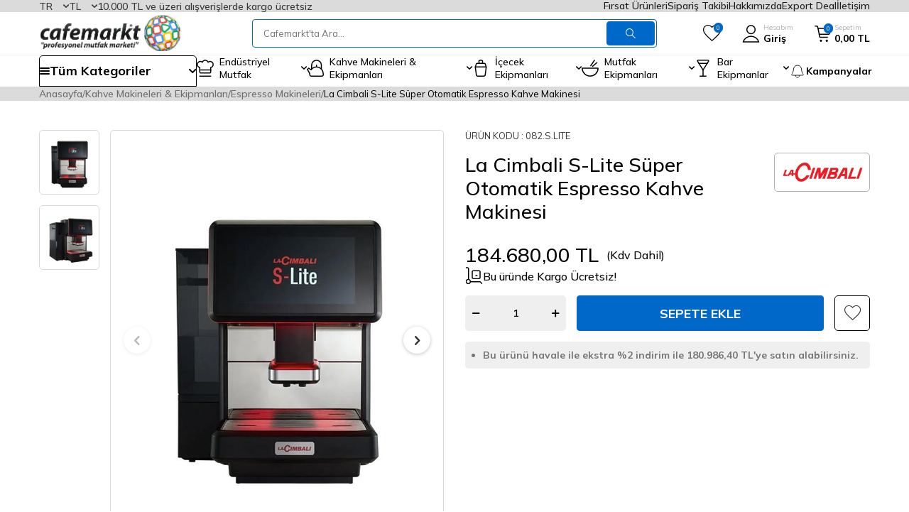

--- FILE ---
content_type: text/html; charset=UTF-8
request_url: https://www.cafemarkt.com/cimbali-s-lite-super-otomatik-espresso-kahve-makinesi
body_size: 84297
content:
<!DOCTYPE html>
<html lang="tr-TR" >
<head>
<meta charset="utf-8" />
<title>La Cimbali S-Lite Süper Otomatik Espresso Kahve Makinesi Fiyat</title>
<meta name="description" content="La Cimbali S-Lite Süper Otomatik Espresso Kahve Makinesi en uygun fiyatla cafemarkt güvencesiyle hemen al!" />
<meta name="copyright" content="T-Soft E-Ticaret Sistemleri" />
<script>window['PRODUCT_DATA'] = [];</script>
<meta name="robots" content="index,follow" /><link rel="canonical" href="https://www.cafemarkt.com/cimbali-s-lite-super-otomatik-espresso-kahve-makinesi" /><link rel="alternate" hreflang="ru" href="https://www.cafemarkt.com/cimbali-s-lite-super-automatic-espresso-coffee-machine-ru" />
<link rel="alternate" hreflang="ar" href="https://www.cafemarkt.com/cimbali-s-lite-super-automatic-espresso-coffee-machine-ar" />
<link rel="alternate" hreflang="en" href="https://www.cafemarkt.com/cimbali-s-lite-super-automatic-espresso-coffee-machine-en" />
<link rel="alternate" hreflang="x-default" href="https://www.cafemarkt.com/cimbali-s-lite-super-otomatik-espresso-kahve-makinesi" />
<link rel="alternate" hreflang="tr" href="https://www.cafemarkt.com/cimbali-s-lite-super-otomatik-espresso-kahve-makinesi" />
<meta property="og:image" content="https://witcdn.cafemarkt.com/cimbali-s-lite-super-otomatik-espresso-kahve-makinesi-espresso-makineleri-la-cimbali-70701-38-O.jpg"/>
                <meta property="og:image:width" content="300" />
                <meta property="og:image:height" content="300" />
                <meta property="og:type" content="product" />
                <meta property="og:title" content="La Cimbali S-Lite Süper Otomatik Espresso Kahve Makinesi Fiyat" />
                <meta property="og:description" content="La Cimbali S-Lite Süper Otomatik Espresso Kahve Makinesi en uygun fiyatla cafemarkt güvencesiyle hemen al!" />
                <meta property="product:availability" content="in stock" />
                <meta property="og:url" content="https://www.cafemarkt.com/cimbali-s-lite-super-otomatik-espresso-kahve-makinesi" />
                <meta property="og:site_name" content="Cafemarkt Profesyonel Mutfak Marketi" />
                <meta name="twitter:card" content="summary" />
                <meta name="twitter:title" content="La Cimbali S-Lite Süper Otomatik Espresso Kahve Makinesi Fiyat" />
                <meta name="twitter:description" content="La Cimbali S-Lite Süper Otomatik Espresso Kahve Makinesi en uygun fiyatla cafemarkt güvencesiyle hemen al!" />
                <meta name="twitter:image" content="https://witcdn.cafemarkt.com/cimbali-s-lite-super-otomatik-espresso-kahve-makinesi-espresso-makineleri-la-cimbali-70701-38-O.jpg" />
            <script>
                const E_EXPORT_ACTIVE = 1;
                const CART_DROPDOWN_LIST = false;
                const ENDPOINT_PREFIX = 'Ly93aXRjZG4uY2FmZW1hcmt0LmNvbQ==';
                const ENDPOINT_ALLOWED_KEYS = null;
                const SETTINGS = {"KVKK_REQUIRED":1,"NEGATIVE_STOCK":"0","DYNAMIC_LOADING_SHOW_BUTTON":0,"IS_COMMENT_RATE_ACTIVE":1};
                try {
                    var PAGE_TYPE = 'product';
                    var PAGE_ID = 3;
                    var ON_PAGE_READY = [];
                    var THEME_VERSION = 'v5';
                    var THEME_FOLDER = 'v5-mango';
                    var MEMBER_INFO = {"ID":0,"CODE":"","FIRST_NAME":"","BIRTH_DATE":"","GENDER":"","LAST_NAME":"","MAIL":"","MAIL_HASH":"","PHONE":"","PHONE_HASH":"","PHONE_HASH_SHA":"","GROUP":0,"TRANSACTION_COUNT":0,"REPRESENTATIVE":"","KVKK":-1,"COUNTRY":"TR","E_COUNTRY":"TR"};
                    var IS_VENDOR = 0;
                    var MOBILE_ACTIVE = false;
                    var CART_COUNT = '0';
                    var CART_TOTAL = '0,00';
                    var SESS_ID = '6388a6c5b0903a3d37500279acf14dba';
                    var LANGUAGE = 'tr';
                    var CURRENCY = 'TL';
                    var SEP_DEC = ',';
                    var SEP_THO = '.';
                    var DECIMAL_LENGTH = 2;  
                    var SERVICE_INFO = null;
                    var CART_CSRF_TOKEN = '5ab29d8380f1aefb7b69846b021aa5d116828de657ab5c05513514fd194b7362';
                    var CSRF_TOKEN = 'JLNu1WNju9Id+LdbnzlDr/Rjrkh+vK0N4sltNdYPwCQ=';
                    
                }
                catch(err) { }
            </script>
            <!--cache--><link rel="preload" as="font" href="//witcdn.cafemarkt.com/theme/v5/css/fonts/tsoft-icon.woff2?v=1" type="font/woff2" crossorigin>
<link rel="preconnect" href="https://fonts.gstatic.com" crossorigin>
<link rel="preload" as="style" href="https://fonts.googleapis.com/css?family=Mulish:300,regular,500,600,700,800,900&display=swap">
<link rel="stylesheet" href="https://fonts.googleapis.com/css?family=Mulish:300,regular,500,600,700,800,900&display=swap" media="print" onload="this.media='all'">
<noscript>
<link rel="stylesheet" href="https://fonts.googleapis.com/css?family=Mulish:300,regular,500,600,700,800,900&display=swap">
</noscript>
<link type="text/css" rel="stylesheet" href="//witcdn.cafemarkt.com/srv/compressed/load/all/css/tr/3/0.css?v=1769150656&isTablet=0&isMobile=0&userType=Ziyaretci">
<link rel="icon" href="/Data/EditorFiles/favicon.png">
<meta name="viewport" content="width=device-width, initial-scale=1">
<script src="//witcdn.cafemarkt.com/theme/v5/js/callbacks.js?v=1769150656"></script>
<script src="//witcdn.cafemarkt.com/js/tsoftapps/v5/header.js?v=1769150656"></script>
<!-- Google Tag Manager -->
<script>(function(w,d,s,l,i){w[l]=w[l]||[];w[l].push({'gtm.start':
new Date().getTime(),event:'gtm.js'});var f=d.getElementsByTagName(s)[0],
j=d.createElement(s),dl=l!='dataLayer'?'&l='+l:'';j.async=true;j.src=
'https://www.googletagmanager.com/gtm.js?id='+i+dl;f.parentNode.insertBefore(j,f);
})(window,document,'script','dataLayer','GTM-5KVL9V9');</script>
<!-- End Google Tag Manager --><meta name="google-site-verification" content="5BZEz1B8Ez-pH04nLTzkRdSpNTqqUSGN77EuWkmaAxM" /><meta name="google-site-verification" content="HhQbmQkc68RRI73UPRMOPFBCy9dFpBShIs-ChaIYLKM" /><meta name="p:domain_verify" content="fe180884be5e4faab177ec2a9a896bf9"/><script type="text/javascript">
(function() {
if (window.klaviyo) return;
window._klOnsite = window._klOnsite || [];
window._klOnsite.push(['account', 'QVzWy2']);
var script = document.createElement('script');
script.type = 'text/javascript';
script.async = true;
script.src = 'https://static.klaviyo.com/onsite/js/klaviyo.js?company_id=QVzWy2';
var firstScript = document.getElementsByTagName('script')[0];
firstScript.parentNode.insertBefore(script, firstScript);
})();
</script>
<!-- T-Soft Apps - Google GTAG - Tracking Code Start -->
<script async src="https://www.googletagmanager.com/gtag/js?id=G-GD0957DW63"></script>
<script>
function gtag() {
dataLayer.push(arguments);
}
</script>
<!-- T-Soft Apps - Google GTAG - Tracking Code End --><!-- T-Soft Apps - V5 - Facebook Dönüşümler API - Tracking Code Head Start -->
<script>
if(typeof window.FB_CONVERSION_EVENT_ID == 'undefined'){
window.FB_CONVERSION_EVENT_ID = "fb_" + new Date().getTime();
}
</script>
<!-- T-Soft Apps - V5 - Facebook Dönüşümler API - Tracking Code Head End --><script>
if(typeof window.FB_EVENT_ID == 'undefined'){
window.FB_EVENT_ID = "fb_" + new Date().getTime();
}
</script><script type="text/javascript">
var $zoho=$zoho || {};$zoho.salesiq = $zoho.salesiq ||
{widgetcode:"03967a5c5c622195b9f98035a8cea00aa310092a5414b96d205bed93630ad334", values:{},ready:function(){}};
var d=document;s=d.createElement("script");s.type="text/javascript";s.id="zsiqscript";s.defer=true;
s.src="https://salesiq.zoho.com/widget";t=d.getElementsByTagName("script")[0];t.parentNode.insertBefore(s,t);d.write("<div id='zsiqwidget'></div>");
</script>
</head>
<body><!-- Google Tag Manager (noscript) -->
<noscript><iframe src="https://www.googletagmanager.com/ns.html?id=GTM-5KVL9V9"
height="0" width="0" style="display:none;visibility:hidden"></iframe></noscript>
<!-- End Google Tag Manager (noscript) --><script>
// === KLAVIYO FUNNEL + THANKYOU (v2) ===
(function () {
if (window.__kl_funnelTrackerInited) return;
window.__kl_funnelTrackerInited = true;
// ---- GENEL TRACK FONKSİYONU (klavTrack > klaviyo.track > _learnq) ----
function klTrackEv(eventName, props) {
props = props || {};
if (typeof window.klavTrack === "function") {
try { window.klavTrack(eventName, props); } catch(e){}
} else if (window.klaviyo && typeof window.klaviyo.track === "function") {
try { window.klaviyo.track(eventName, props); } catch(e){}
} else {
window._learnq = window._learnq || [];
try { window._learnq.push(["track", eventName, props]); } catch(e){}
}
}
// ---- ADIM TESPİTİ ----
function getRouteHint(){
const el = document.querySelector('#order-steps .content');
return el?.getAttribute('data-route') || null;
}
function detectStep(){
const p = (location.pathname || '').toLowerCase();
const r = (getRouteHint() || '').toLowerCase();
if (p.startsWith('/sepet')) return {key:'cart', label:'Sepet'};
if ((p==='/order' || p==='/order/') && (!r || r==='/')) return {key:'address', label:'Adres'};
if (p.indexOf('/order/address') === 0 || r==='/address')return {key:'address_add', label:'Adres Ekle'};
if (p.indexOf('/order/payment') === 0 || r==='/payment')return {key:'payment', label:'Ödeme'};
if (p.indexOf('/order/approve')===0 || document.querySelector('#approve-step'))
return {key:'thankyou', label:'Teşekkürler'};
return null;
}
// ---- TEŞEKKÜRLER SAYFASINDA SİPARİŞ VERİSİ ----
function parseOrderOnThankYou(){
const out = { order_id: null, currency: "TRY", total: null, items: [] };
// 1) Gizli JSON textarea (#provisionCheckoutResult)
try {
const ta = document.querySelector('#provisionCheckoutResult');
if (ta && ta.value && ta.value.trim()) {
const j = JSON.parse(ta.value);
out.order_id = j.order_id || j.OrderNumber || j.code || out.order_id;
out.currency = j.currency || j.Currency || out.currency;
const total = Number(j.amount || j.total || j.grand_total);
if (isFinite(total)) out.total = total;
const arr = j.items || j.Products;
if (Array.isArray(arr)) {
arr.forEach(function(pr){
out.items.push({
product_id: pr.id || pr.product_id || pr.sku || pr.Code || null,
sku: pr.sku || pr.Code || null,
name: pr.name || pr.Title || '',
quantity: Number(pr.quantity || pr.Qty || 1) || 1,
price: Number(pr.price || pr.UnitPrice || pr.Price || 0) || 0
});
});
}
}
} catch(e){}
// 2) Sağ panel DOM yedeği (#order-products / #order-summary)
try {
const list = document.querySelectorAll('#order-products .product-list li');
if (list && list.length) {
list.forEach(function(li){
const name = li.querySelector('.product-name')?.textContent?.trim() || '';
const qtyTxt = li.querySelector('.subproduct-and-count span')?.textContent || '';
const qty = parseInt((qtyTxt.match(/\d+/) || [1])[0], 10) || 1;
const priceTxt = li.querySelector('.price, .text-primary')?.textContent || '';
const num = Number(
priceTxt
.replace(/[^\d.,]/g,'')
.replace(/\./g,'')
.replace(',', '.')
);
const price = isFinite(num) ? num : 0;
if (name) {
out.items.push({
product_id: null,
sku: null,
name: name,
quantity: qty,
price: price
});
}
});
if (!out.total) {
const totalTxt = document.querySelector('#order-summary .fw-bold, #order-summary .text-success')?.textContent || '';
const val = Number(
totalTxt
.replace(/[^\d.,]/g,'')
.replace(/\./g,'')
.replace(',', '.')
);
if (isFinite(val) && val > 0) out.total = val;
}
}
} catch(e){}
return out;
}
// ---- EVENT FIRE ----
let lastStepKey = null, lastHref = location.href;
function fireStepEvent(force){
const step = detectStep();
if (!step) return;
if (!force && step.key === lastStepKey) return;
lastStepKey = step.key;
// Thankyou HARİÇ tüm adımlar → funnel_step_view
if (step.key !== 'thankyou') {
klTrackEv('funnel_step_view', {
funnel_step_key: step.key,
funnel_step_label: step.label,
page_path: location.pathname + location.search
});
}
// Thankyou’da tek sefer order_completed
if (step.key === 'thankyou' && !window.__kl_thanks_fired__) {
window.__kl_thanks_fired__ = true;
const o = parseOrderOnThankYou();
const total = o.total || null;
const currency = o.currency || 'TRY';
klTrackEv('order_completed', {
order_id: o.order_id || null,
currency: currency,
total: total,
$currency: currency,
$value: total,
items: o.items || []
});
}
}
// İlk yükle
setTimeout(function(){ fireStepEvent(true); }, 50);
// URL değişimlerinde (SPA benzeri davranışlar için)
const _ps = history.pushState;
const _rs = history.replaceState;
function onUrlChange(){
const h = location.href;
if (h !== lastHref) {
lastHref = h;
setTimeout(function(){ fireStepEvent(true); }, 60);
}
}
history.pushState = function(){
_ps.apply(this, arguments);
onUrlChange();
};
history.replaceState = function(){
_rs.apply(this, arguments);
onUrlChange();
};
window.addEventListener('popstate', onUrlChange);
// DOM değişimlerinde (step içerik güncellenirse)
const mo = new MutationObserver(function(){ fireStepEvent(false); });
mo.observe(document.documentElement, { childList:true, subtree:true });
})();
</script>
<script>
(function () {
if (window.__cm_kl_login_openapp__) return;
window.__cm_kl_login_openapp__ = true;
// --- PROFIL BİLGİLERİ (T-Soft MEMBER_INFO'dan) ---
var hasMemberInfo = !!(window.MEMBER_INFO && MEMBER_INFO.MAIL);
var profile = hasMemberInfo ? {
$email: MEMBER_INFO.MAIL || "",
$first_name: MEMBER_INFO.FIRST_NAME || "",
$last_name: MEMBER_INFO.LAST_NAME || "",
$phone: MEMBER_INFO.PHONE || "",
tsoft_id: MEMBER_INFO.ID || "",
tsoft_code: MEMBER_INFO.CODE || "",
tsoft_group: MEMBER_INFO.GROUP || "",
country: MEMBER_INFO.COUNTRY || "",
city: MEMBER_INFO.MEMBER_CITY || "",
town: MEMBER_INFO.MEMBER_TOWN || "",
kvkk: !!MEMBER_INFO.KVKK,
mail_permission: !!MEMBER_INFO.MAIL_PERMISSION,
sms_permission: !!MEMBER_INFO.SMS_PERMISSION
} : null;
// localStorage key'leri
var LS_LOGIN_KEY = "cm_is_logged_in";
var LS_OPENAPP_KEY = "cm_last_open_app";
function safeGetLS(key) {
try { return window.localStorage.getItem(key); } catch (e) { return null; }
}
function safeSetLS(key, val) {
try { window.localStorage.setItem(key, val); } catch (e) {}
}
function safeIdentify(p) {
if (!p) return;
window._learnq = window._learnq || [];
window._learnq.push(["identify", p]);
}
function safeTrack(name, props) {
window._learnq = window._learnq || [];
window._learnq.push(["track", name, props || {}]);
}
var isLoggedInNow = !!profile;
var wasLoggedIn = safeGetLS(LS_LOGIN_KEY) === "1";
// ---- LOGIN EVENT (her logout → login geçişinde) ----
if (isLoggedInNow && !wasLoggedIn) {
safeSetLS(LS_LOGIN_KEY, "1");
safeIdentify(profile);
safeTrack("Login", {
source: "cafemarkt",
method: "site"
});
} else if (!isLoggedInNow && wasLoggedIn) {
// Çıkış yaptıysa flag'i sıfırla
safeSetLS(LS_LOGIN_KEY, "0");
}
// ---- OPEN APP EVENT (günde 1 kez, login kullanıcıya) ----
if (isLoggedInNow) {
var today = (new Date()).toISOString().slice(0, 10); // YYYY-MM-DD
var lastOpen = safeGetLS(LS_OPENAPP_KEY);
if (lastOpen !== today) {
safeSetLS(LS_OPENAPP_KEY, today);
safeIdentify(profile);
safeTrack("Open App", {
source: "cafemarkt",
day: today
});
}
}
})();
</script>
<input type="hidden" id="cookie-law" value="1">
<div class="w-100 d-flex flex-wrap ">
<div class=" col-12 col-sm-12 col-md-12 col-lg-12 col-xl-12 col-xxl-12 column-136  "><div class="row">
<div id="relation|405" data-id="405" class="relArea col-12 v5-mango  folder-html-block tpl-user_seux-kasim-firsat "><div class="row"></div></div><div id="relation|4" data-id="4" class="relArea col-12 v5-mango  folder-header tpl-user_seux-v2 "><div class="row">
<header class="container-fluid">
<div class="row">
<div id="header-top" class="container-fluid">
<div class="row">
<div class="container">
<div class="dropdown">
<span id="language-btn-4" class="dropdown-title cursor-pointer d-flex align-items-center language-select" data-toggle="dropdown">
TR
<i class="ti-arrow-down ml-1"></i>
</span>
<div class="dropdown-menu">
<a href="#" data-toggle="language" data-language="tr" class="list-item fw-bold text-primary">Türkçe</a>
<a href="#" data-toggle="language" data-language="en" class="list-item ">English</a>
<a href="#" data-toggle="language" data-language="ar" class="list-item ">عربي</a>
<a href="#" data-toggle="language" data-language="ru" class="list-item ">Русский</a>
</div>
</div>
<div class="dropdown">
<span id="currency-btn-4" class="dropdown-title cursor-pointer d-flex align-items-center currency-select" data-toggle="dropdown">
TL
<i class="ti-arrow-down ml-1"></i>
</span>
<div class="dropdown-menu">
<a href="#" data-toggle="currency" data-currency="TL" class="list-item fw-bold text-primary">TL</a>
<a href="#" data-toggle="currency" data-currency="USD" class="list-item ">USD</a>
<a href="#" data-toggle="currency" data-currency="EUR" class="list-item ">EUR</a>
<a href="#" data-toggle="currency" data-currency="GBP" class="list-item ">GBP</a>
</div>
</div>
<div class="header-top--free-text">10.000 TL ve üzeri alışverişlerde kargo ücretsiz</div>
<nav id="top-menu" class="d-none d-lg-flex justify-content-flex-end ml-auto">
<ul class="d-flex flex-wrap">
<li>
<a id="menu-header-top-4" target="" href="/firsat-urun-listesi" class="">Fırsat Ürünleri</a>
</li>
<li>
<a id="menu-header-top-1" target="" href="https://www.cafemarkt.com/siparis-takip" class="">Sipariş Takibi</a>
</li>
<li>
<a id="menu-header-top-2" target="" href="https://www.cafemarkt.com/hakkimizda" class="">Hakkımızda</a>
</li>
<li>
<a id="menu-header-top-96" target="" href="/export-deal" class="">Export Deal</a>
</li>
<li>
<a id="menu-header-top-3" target="" href="https://www.cafemarkt.com/iletisim" class="">İletişim</a>
</li>
</ul>
</nav>
</div>
</div>
</div>
<div id="header-middle" class="container">
<div class="row align-items-center">
<div class="col-auto d-lg-none">
<a href="#mobile-menu-4" data-toggle="drawer" class="header-mobile-menu-btn" aria-label="Menü">
<i class="ti-menu text-black"></i>
</a>
</div>
<div class="col-auto col-lg-3 d-flex">
<a href="https://www.cafemarkt.com/" id="logo" aria-label="logo">
<span class="d-none d-md-block"><p><img src="//witcdn.cafemarkt.com/Data/EditorFiles/cafemarkt-kurumsal-logo1.svg" alt="Cafemarkt Endüstriyel ve Profesyonel Mutfak Dünyası" /></p></span>
<img src="//witcdn.cafemarkt.com/Data/EditorFiles/mobile-logo.png" width="62" height="59" alt="Cafemarkt" loading="lazy" class="d-md-none">
</a>
</div>
<div id="header-search" class="col col-lg-6">
<form action="/arama" method="get" autocomplete="off" id="search" class="w-100 position-relative header-search__form">
<input id="live-search" type="search" name="q" placeholder="Cafemarkt'ta Ara..." class="form-control form-control-md"
data-search="live-search" v-model="searchVal" data-licence="1">
<button type="submit" class="btn btn-primary" id="live-search-btn"><i class="ti-search"></i></button>
<div class="border border-primary search-form-list">
<div class="w-100 d-flex flex-direction-column dynamic-search" id="dynamic-search-4" v-if="searchVal.length > 0 && data != ''" v-cloak>
<div class="search-content__title">Arama Sonuçları</div>
<div class="dynamic-search-item" v-if="data.categories.length > 0">
<div class="dynamic-search-item__title">Kategoriler</div>
<ul class="row no-gutters dynamic-search-item__list">
<li class="col-12 col-md-6" v-for="C in data.categories">
<a :href="'/' + C.url" class="d-block"><span v-html="C.title"></span></a>
</li>
</ul>
</div>
<div class="dynamic-search-item" v-if="data.brands.length > 0">
<div class="dynamic-search-item__title">Markalar</div>
<ul class="row no-gutters dynamic-search-item__list">
<li class="col-12 col-md-6" v-for="B in data.brands">
<a :href="'/' + B.url"><span v-html="B.title"></span></a>
</li>
</ul>
</div>
<div class="dynamic-search-item" v-if="data.products.length > 0">
<div class="dynamic-search-item__title">Ürünler</div>
<ul class="row no-gutters dynamic-search-item__list">
<li class="col-12 col-md-6" v-for="P in data.products">
<a :href="'/' + P.url" class="d-block">
<span class="search-image" v-if="P.image"><img :src="P.image" :alt="P.title"></span>
<span><span v-html="P.title"></span></span>
</a>
</li>
</ul>
</div>
<div class="dynamic-search-item" v-if="data.combines.length > 0">
<div class="dynamic-search-item__title">Kombinler</div>
<ul class="row no-gutters dynamic-search-item__list">
<li class="col-12 col-md-6" v-for="C in data.combines">
<a :href="'/' + C.url">
<span class="search-image" v-if="C.image"><img :src="C.image" :alt="C.title"></span>
<span v-html="C.title"></span>
</a>
</li>
</ul>
</div>
<div class="dynamic-search-item p-1" v-if="data.products.length < 1 && data.categories.length < 1 && data.brands.length < 1 && data.combines.length < 1">
Sonuç bulunamadı.
</div>
</div>
<div v-else class="row search-content-container">
<div class="col-12 col-lg-auto">
<div class="search-content__title">Popüler Arama</div>
<nav class="w-100">
<ul class="w-100 search-popular-items">
<li>
<a href="https://www.cafemarkt.com/bar-blenderlar" target=""><i class="ti-arrow-right"></i>Blender</a>
</li>
<li>
<a href="https://www.cafemarkt.com/sicak-cikolata-ve-sahlep-makineleri" target=""><i class="ti-arrow-right"></i>Sıcak Çikolata Makinesi</a>
</li>
<li>
<a href="https://www.cafemarkt.com/fritozler" target=""><i class="ti-arrow-right"></i>Fritöz</a>
</li>
<li>
<a href="https://www.cafemarkt.com/cay-makineleri" target=""><i class="ti-arrow-right"></i>Çay Makinesi</a>
</li>
<li>
<a href="https://www.cafemarkt.com/endustriyel-buzdolaplari" target=""><i class="ti-arrow-right"></i>Buzdolabı</a>
</li>
<li>
<a href="https://www.cafemarkt.com/buz-makineleri" target=""><i class="ti-arrow-right"></i>Buz Makinesi</a>
</li>
<li>
<a href="https://www.cafemarkt.com/espresso-makineleri" target=""><i class="ti-arrow-right"></i>Kahve Makinesi</a>
</li>
<li>
<a href="https://www.cafemarkt.com/kokteyl-shaker" target=""><i class="ti-arrow-right"></i>Shaker</a>
</li>
<li>
<a href="https://www.cafemarkt.com/limonata-serbet-ayran-makineleri" target=""><i class="ti-arrow-right"></i>Limonata Makinesi</a>
</li>
</ul>
</nav>
</div>
<div class="col-12 col-lg">
<div class="search-content__title">Size Özel Ürünler</div>
<nav class="w-100">
<ul class="w-100 search-product-list">
<li>
<a href="/gitti-mi-bitti-kampanyasi" target="" class="search-product-item">
<span class="image-wrapper">
<picture class="image-inner">
<img src="https://witcdn.cafemarkt.com/Data/img/menu_item/3/tr_img_1_133.jpg" alt="Gitti Mi Bitti Kampanyası">
</picture>
</span>
<span class="search-product-item__title">Gitti Mi Bitti Kampanyası</span>
</a>
</li>
<li>
<a href="/kampanyalar-cat?brand=87-119-41-200-185-198-111" target="" class="search-product-item">
<span class="image-wrapper">
<picture class="image-inner">
<img src="https://witcdn.cafemarkt.com/Data/img/menu_item/4/tr_img_1_134.jpg" alt="Kahve Makinesi ve Ekipmanları">
</picture>
</span>
<span class="search-product-item__title">Kahve Makinesi ve Ekipmanları</span>
</a>
</li>
<li>
<a href="/unox?category=676" target="" class="search-product-item">
<span class="image-wrapper">
<picture class="image-inner">
<img src="https://witcdn.cafemarkt.com/Data/img/menu_item/6/tr_img_1_136.jpg" alt="Unox Fırınlarda İndirim Fırsatları">
</picture>
</span>
<span class="search-product-item__title">Unox Fırınlarda İndirim Fırsatları</span>
</a>
</li>
<li>
<a href="https://www.cafemarkt.com/outlet-urunler" target="" class="search-product-item">
<span class="image-wrapper">
<picture class="image-inner">
<img src="https://witcdn.cafemarkt.com/Data/img/menu_item/5/tr_img_1_115.jpg" alt="Outlet Ürünler">
</picture>
</span>
<span class="search-product-item__title">Outlet Ürünler</span>
</a>
</li>
<li>
<a href="/vacu-vin?stock=1" target="" class="search-product-item">
<span class="image-wrapper">
<picture class="image-inner">
<img src="https://witcdn.cafemarkt.com/Data/img/menu_item/5/tr_img_1_135.jpg" alt="Kampanyalı Şarap Aksesuarları">
</picture>
</span>
<span class="search-product-item__title">Kampanyalı Şarap Aksesuarları</span>
</a>
</li>
<li>
<a href="/profesyonel-mikrodalga-firin" target="" class="search-product-item">
<span class="image-wrapper">
<picture class="image-inner">
<img src="https://witcdn.cafemarkt.com/Data/img/menu_item/7/tr_img_1_137.jpg" alt="Öztiryakiler Mikrodalga Fırın İndirimli Fiyat">
</picture>
</span>
<span class="search-product-item__title">Öztiryakiler Mikrodalga Fırın İndirimli Fiyat</span>
</a>
</li>
</ul>
</nav>
</div>
</div>
</div>
</form>
</div>
<div id="hm-links" class="col-auto col-lg-3 ml-auto">
<div class="row flex-nowrap align-items-center justify-content-flex-end">
<div class="col-auto d-none d-lg-block">
<a href="#header-member-panel-4" data-toggle="drawer" class="text-black hm-link" id="header-favourite-btn" aria-label="Favorilerim">
<i class="ti-heart-o"><span class="tsoft-favourite-count customer-favorites-count badge">0</span></i>
</a>
</div>
<div class="col-auto">
<a href="#header-member-panel-4" data-toggle="drawer" class="text-body hm-link" id="header-account" aria-label="Hesabım">
<i><img src="//witcdn.cafemarkt.com/Data/EditorFiles/seux/icon/user.svg" loading="lazy" width="25" height="25" alt="Hesabım"></i>
<span class="d-none d-lg-block">Hesabım<em>Giriş</em></span>
</a>
</div>
<div class="col-auto position-relative">
<a href="#header-cart-panel-4" data-toggle="drawer" class="text-body hm-link" id="header-cart-btn" aria-label="Sepetim">
<i><img src="//witcdn.cafemarkt.com/Data/EditorFiles/seux/icon/shopping-cart.svg" loading="lazy" width="23" height="23" alt="Sepetim"><span class="badge cart-soft-count">0</span></i>
<span class="d-none d-lg-block">Sepetim<em class="text-nowrap"><em class="d-inline-block cart-soft-price">0,00</em> TL</em></span>
</a>
</div>
</div>
</div>
</div>
</div>
<div id="header-menu" class="container-fluid d-none d-lg-block">
<div class="row">
<div class="container">
<div class="menu-all-categories" id="menu-all-categories-4">
<span class="d-flex align-items-center cursor-pointer" @mouseover.once="get()">
<i class="ti-menu"></i>
<span class="d-flex align-items-center">
Tüm Kategoriler
<i class="ti-arrow-down"></i>
</span>
</span>
<nav class="w-100 menu-container fade-in" v-cloak>
<ul class="bg-white menu-container-scroll" v-if="!LOAD">
<li class="w-100" v-for="(CAT, index) in CATEGORIES" :id="'menu-li-cat-' + CAT.ID" :key="CAT.ID"
:class="{ hovered: activeMenuId === CAT.ID }"
@mouseenter="mouseEnter(CAT.ID)" @mouseleave="mouseLeave(CAT.ID)">
<a :id="'menu-categories-' + CAT.ID" :href="'/' + CAT.LINK" class="d-flex fw-semibold cat-main-menu-title" :data-cat-id="CAT.ID" :title="CAT.TITLE">
<img :src="CAT.IMG1.PATH" :width="CAT.IMG1.WIDTH" :height="CAT.IMG1.HEIGHT" :alt="CAT.TITLE" loading="lazy" v-if="CAT.IMG1 && CAT.IMG1.PATH != ''" />
<span>{{ CAT.TITLE }}</span>
</a>
<div class="menu-container-child" v-if="typeof(CAT.CHILDREN) != 'undefined'">
<ul class="col bg-white border border-primary menu-container-scroll py-1" v-if="CAT.CHILDREN.length > 0">
<li v-for="SUB in CAT.CHILDREN">
<a :id="'menu-categories-' + SUB.ID" :href="'/' + SUB.LINK" class="d-flex" :title="SUB.TITLE">{{ SUB.TITLE }}</a>
<div class="submenu-container" v-if="typeof(SUB.CHILDREN) != 'undefined' && (SUB.CHILDREN.length > 0 || SUB.IMAGE != '')">
<ul v-if="SUB.CHILDREN.length > 0">
<li v-for="SUB2 in SUB.CHILDREN">
<a :id="'menu-categories-' + SUB2.ID" :href="'/' + SUB2.LINK" class="d-flex" :title="SUB2.TITLE">{{ SUB2.TITLE }}</a>
</li>
</ul>
</div>
</li>
</ul>
<div class="col-auto cat-img" v-if="CAT.IMAGE != ''">
<a :href="'/' + CAT.LINK" class="text-center" :title="CAT.TITLE">
<img :src="CAT.IMAGE" :alt="CAT.TITLE">
<span class="d-block fw-bold mt-1">{{ CAT.TITLE }}</span>
</a>
</div>
</div>
</li>
</ul>
</nav>
</div>
<nav id="main-menu" class="d-none d-lg-block">
<ul class="d-flex position-relative menu menu-4">
<li>
<a id="menu-54" href="https://www.cafemarkt.com/endustriyel-mutfak" target="" class="menu-first-title " title="Endüstriyel Mutfak">
<img src="https://witcdn.cafemarkt.com/Data/img/menu_item/5/tr_img_1_5.svg" width="" height="" alt="Endüstriyel Mutfak"> <span>Endüstriyel Mutfak</span>
<i class="ti-arrow-down" data-text="Tümünü Gör"></i> </a>
<div class="w-100 menu-container fade-in">
<div class="row">
<div class="col menu-container__list">
<div class="menu-container__list-item">
<a id="menu-1024" href="https://www.cafemarkt.com/hazirlik-makineleri" target="" class="menu-second-title " title="Hazırlık Makineleri">Hazırlık Makineleri</a>
</div>
<div class="menu-container__list-item">
<a id="menu-5414" href="https://www.cafemarkt.com/tepsi-istif-raflari-ve-tasima-arabalari" target="" class="menu-second-title " title="Tepsi İstif Rafları & Taşıma Arabaları">Tepsi İstif Rafları & Taşıma Arabaları</a>
</div>
<div class="menu-container__list-item">
<a id="menu-554" href="https://www.cafemarkt.com/gastronorm-kuvetler" target="" class="menu-second-title " title="Gastronorm Küvetler">Gastronorm Küvetler</a>
</div>
<div class="menu-container__list-item">
<a id="menu-994" href="https://www.cafemarkt.com/bulasikhane-ekipmanlari" target="" class="menu-second-title " title="Bulaşıkhane Ekipmanları">Bulaşıkhane Ekipmanları</a>
</div>
<div class="menu-container__list-item">
<a id="menu-1004" href="https://www.cafemarkt.com/evye-ve-tezgahlar" target="" class="menu-second-title " title="Evye ve Tezgahlar">Evye ve Tezgahlar</a>
</div>
<div class="menu-container__list-item">
<a id="menu-1014" href="https://www.cafemarkt.com/firinlar" target="" class="menu-second-title " title="Fırınlar">Fırınlar</a>
</div>
<div class="menu-container__list-item">
<a id="menu-1044" href="https://www.cafemarkt.com/pisirme-ekipmanlari" target="" class="menu-second-title " title="Pişirme Ekipmanları">Pişirme Ekipmanları</a>
</div>
<div class="menu-container__list-item">
<a id="menu-1064" href="https://www.cafemarkt.com/tasima-ekipmanlari" target="" class="menu-second-title " title="Taşıma Ekipmanları">Taşıma Ekipmanları</a>
</div>
<div class="menu-container__list-item">
<a id="menu-1084" href="https://www.cafemarkt.com/bebek-mama-sandalyeleri" target="" class="menu-second-title " title="Bebek Mama Sandalyeleri">Bebek Mama Sandalyeleri</a>
</div>
<div class="menu-container__list-item">
<a id="menu-1094" href="https://www.cafemarkt.com/benmariler" target="" class="menu-second-title " title="Benmariler">Benmariler</a>
</div>
<div class="menu-container__list-item">
<a id="menu-1114" href="https://www.cafemarkt.com/buz-makineleri" target="" class="menu-second-title " title="Buz Makineleri">Buz Makineleri</a>
</div>
<div class="menu-container__list-item">
<a id="menu-1124" href="https://www.cafemarkt.com/buzdolabi-ve-derin-dondurucular" target="" class="menu-second-title " title="Buzdolabı ve Derin Dondurucular">Buzdolabı ve Derin Dondurucular</a>
</div>
<div class="menu-container__list-item">
<a id="menu-1144" href="https://www.cafemarkt.com/davlumbazlar" target="" class="menu-second-title " title="Davlumbazlar">Davlumbazlar</a>
</div>
<div class="menu-container__list-item">
<a id="menu-1154" href="https://www.cafemarkt.com/dondurma-makineleri" target="" class="menu-second-title " title="Dondurma Makineleri">Dondurma Makineleri</a>
</div>
<div class="menu-container__list-item">
<a id="menu-1334" href="https://www.cafemarkt.com/soguk-oda" target="" class="menu-second-title " title="Soğuk Oda">Soğuk Oda</a>
</div>
<div class="menu-container__list-item">
<a id="menu-1804" href="https://www.cafemarkt.com/depolama-istif-raflari" target="" class="menu-second-title " title="Depolama ve İstif Rafları">Depolama ve İstif Rafları</a>
</div>
<div class="menu-container__list-item">
<a id="menu-3954" href="https://www.cafemarkt.com/yardimci-mutfak-ekipmanlari" target="" class="menu-second-title " title="Yardımcı Mutfak Ekipmanları">Yardımcı Mutfak Ekipmanları</a>
</div>
<div class="menu-container__list-item">
<a id="menu-5434" href="https://www.cafemarkt.com/endustriyel-mutfak-dolaplari" target="" class="menu-second-title " title="Endüstriyel Mutfak Dolapları">Endüstriyel Mutfak Dolapları</a>
</div>
<div class="menu-container__list-item">
<a id="menu-5544" href="https://www.cafemarkt.com/pasta-soguk-teshir-dolaplari" target="" class="menu-second-title " title="Soğuk Teşhir Dolapları">Soğuk Teşhir Dolapları</a>
</div>
<div class="menu-container__list-item">
<a id="menu-5784" href="https://www.cafemarkt.com/sorbe-makineleri" target="" class="menu-second-title " title="Sorbe Makineleri">Sorbe Makineleri</a>
</div>
<div class="menu-container__list-item">
<a id="menu-5884" href="https://www.cafemarkt.com/dry-aged-et-yaslandirma-dolaplari" target="" class="menu-second-title " title="Dry Aged Et Yaşlandırma Dolapları">Dry Aged Et Yaşlandırma Dolapları</a>
</div>
<div class="menu-container__list-item">
<a id="menu-5914" href="https://www.cafemarkt.com/seyyar-satis-ve-teshir-arabalari" target="" class="menu-second-title " title="Seyyar Satış ve Teşhir Arabaları">Seyyar Satış ve Teşhir Arabaları</a>
</div>
<div class="menu-container__list-item">
<a id="menu-7384" href="https://www.cafemarkt.com/sicak-teshir-uniteleri" target="" class="menu-second-title " title="Sıcak Teşhir Üniteleri">Sıcak Teşhir Üniteleri</a>
</div>
<div class="menu-container__list-item">
<a id="menu-8114" href="https://www.cafemarkt.com/sushi-teshir-dolaplari" target="" class="menu-second-title " title="Sushi Teşhir Dolapları">Sushi Teşhir Dolapları</a>
</div>
<div class="menu-container__list-item">
<a id="menu-10124" href="https://www.cafemarkt.com/bebek-bakim-istasyonlari" target="" class="menu-second-title " title="Bebek Bakım İstasyonları">Bebek Bakım İstasyonları</a>
</div>
</div>
<div class="col-3 menu-container__banner"><p><a href="#"><img src="//witcdn.cafemarkt.com/Data/EditorFiles/seux/banner/menu-banner-1.png" data-clarity-loaded="2jq93z"></a> <a href="#"><img src="//witcdn.cafemarkt.com/Data/EditorFiles/seux/banner/menu-banner-2.png" data-clarity-loaded="10y5a69"></a></p></div>
</div>
</div>
<div class="menu-overlay bg-transparent position-fixed inset"></div>
</li>
<li>
<a id="menu-64" href="https://www.cafemarkt.com/kahve-makineleri" target="" class="menu-first-title " title="Kahve Makineleri & Ekipmanları">
<img src="https://witcdn.cafemarkt.com/Data/img/menu_item/6/tr_img_1_6.svg" width="" height="" alt="Kahve Makineleri & Ekipmanları"> <span>Kahve Makineleri & Ekipmanları</span>
<i class="ti-arrow-down" data-text="Tümünü Gör"></i> </a>
<div class="w-100 menu-container fade-in">
<div class="row">
<div class="col-12 menu-container__list">
<div class="menu-container__list-item">
<a id="menu-4404" href="https://www.cafemarkt.com/espresso-makineleri" target="" class="menu-second-title " title="Espresso Makineleri">Espresso Makineleri</a>
</div>
<div class="menu-container__list-item">
<a id="menu-10394" href="https://www.cafemarkt.com/odeme-sistemli-kahve-makineleri-tr" target="" class="menu-second-title " title="Ödeme Sistemli Kahve Makineleri">Ödeme Sistemli Kahve Makineleri</a>
</div>
<div class="menu-container__list-item">
<a id="menu-3144" href="https://www.cafemarkt.com/kahve-ogutuculer" target="" class="menu-second-title " title="Kahve Öğütücü & Değirmenleri">Kahve Öğütücü & Değirmenleri</a>
</div>
<div class="menu-container__list-item">
<a id="menu-4434" href="https://www.cafemarkt.com/filtre-kahve-makineleri" target="" class="menu-second-title " title="Filtre Kahve Makineleri">Filtre Kahve Makineleri</a>
</div>
<div class="menu-container__list-item">
<a id="menu-3154" href="https://www.cafemarkt.com/kahve-filtre-kagitlari" target="" class="menu-second-title " title="Filtre Kahve Kağıtları">Filtre Kahve Kağıtları</a>
</div>
<div class="menu-container__list-item">
<a id="menu-3614" href="https://www.cafemarkt.com/kahveler" target="" class="menu-second-title " title="Kahveler">Kahveler</a>
</div>
<div class="menu-container__list-item">
<a id="menu-7344" href="https://www.cafemarkt.com/sut-sogutuculari" target="" class="menu-second-title " title="Süt Soğutucuları">Süt Soğutucuları</a>
</div>
<div class="menu-container__list-item">
<a id="menu-3114" href="https://www.cafemarkt.com/barista-malzemeleri" target="" class="menu-second-title " title="Barista Malzemeleri">Barista Malzemeleri</a>
</div>
<div class="menu-container__list-item">
<a id="menu-9504" href="https://www.cafemarkt.com/profesyonel-kahve-sutleri" target="" class="menu-second-title " title="Profesyonel Kahve Sütleri">Profesyonel Kahve Sütleri</a>
</div>
<div class="menu-container__list-item">
<a id="menu-7804" href="https://www.cafemarkt.com/kahve-makinesi-setleri" target="" class="menu-second-title " title="Kahve Makinesi Setleri">Kahve Makinesi Setleri</a>
</div>
<div class="menu-container__list-item">
<a id="menu-8824" href="https://www.cafemarkt.com/tamper-mat-ve-standlari" target="" class="menu-second-title " title="Tamper Mat ve Standları">Tamper Mat ve Standları</a>
</div>
<div class="menu-container__list-item">
<a id="menu-4544" href="https://www.cafemarkt.com/3nesil-kahve-ekipmanlari" target="" class="menu-second-title " title="3.Nesil Kahve Ekipmanları">3.Nesil Kahve Ekipmanları</a>
</div>
<div class="menu-container__list-item">
<a id="menu-8704" href="https://www.cafemarkt.com/kahve-potlari" target="" class="menu-second-title " title="Kahve Potları">Kahve Potları</a>
</div>
<div class="menu-container__list-item">
<a id="menu-4684" href="https://www.cafemarkt.com/kahve-el-degirmenleri" target="" class="menu-second-title " title="Kahve El Değirmenleri">Kahve El Değirmenleri</a>
</div>
<div class="menu-container__list-item">
<a id="menu-4734" href="https://www.cafemarkt.com/dripper" target="" class="menu-second-title " title="Dripper">Dripper</a>
</div>
<div class="menu-container__list-item">
<a id="menu-5024" href="https://www.cafemarkt.com/temizleme-fircalari" target="" class="menu-second-title " title="Temizleme Fırçaları">Temizleme Fırçaları</a>
</div>
<div class="menu-container__list-item">
<a id="menu-10284" href="https://www.cafemarkt.com/portafiltreler-kahve-kasiklari" target="" class="menu-second-title " title="Portafiltreler & Kahve Kaşıkları">Portafiltreler & Kahve Kaşıkları</a>
</div>
<div class="menu-container__list-item">
<a id="menu-4674" href="https://www.cafemarkt.com/manuel-kahve-makineleri" target="" class="menu-second-title " title="Manuel Kahve Makineleri">Manuel Kahve Makineleri</a>
</div>
<div class="menu-container__list-item">
<a id="menu-4714" href="https://www.cafemarkt.com/moka-pot" target="" class="menu-second-title " title="Moka Pot">Moka Pot</a>
</div>
<div class="menu-container__list-item">
<a id="menu-4534" href="https://www.cafemarkt.com/french-pressler" target="" class="menu-second-title " title="French Pressler">French Pressler</a>
</div>
<div class="menu-container__list-item">
<a id="menu-4724" href="https://www.cafemarkt.com/sut-kopurtuculer" target="" class="menu-second-title " title="Süt Köpürtücüler">Süt Köpürtücüler</a>
</div>
<div class="menu-container__list-item">
<a id="menu-4784" href="https://www.cafemarkt.com/hassas-kahve-tartisi" target="" class="menu-second-title " title="Hassas Kahve Tartısı">Hassas Kahve Tartısı</a>
</div>
<div class="menu-container__list-item">
<a id="menu-4524" href="https://www.cafemarkt.com/soguk-demleme-cold-brew-ekipmanlari" target="" class="menu-second-title " title="Soğuk Demleme - Cold Brew">Soğuk Demleme - Cold Brew</a>
</div>
<div class="menu-container__list-item">
<a id="menu-8214" href="https://www.cafemarkt.com/kahve-termoslari" target="" class="menu-second-title " title="Kahve Termosları">Kahve Termosları</a>
</div>
<div class="menu-container__list-item">
<a id="menu-4504" href="https://www.cafemarkt.com/kumda-kahve-makineleri" target="" class="menu-second-title " title="Kumda Kahve Makineleri">Kumda Kahve Makineleri</a>
</div>
<div class="menu-container__list-item">
<a id="menu-7084" href="https://www.cafemarkt.com/fincan-isiticilari" target="" class="menu-second-title " title="Fincan Isıtıcıları">Fincan Isıtıcıları</a>
</div>
<div class="menu-container__list-item">
<a id="menu-5004" href="https://www.cafemarkt.com/zamanlayici" target="" class="menu-second-title " title="Zamanlayıcı">Zamanlayıcı</a>
</div>
<div class="menu-container__list-item">
<a id="menu-4754" href="https://www.cafemarkt.com/kahve-cekmecesi" target="" class="menu-second-title " title="Posalık & Kahve Çekmecesi">Posalık & Kahve Çekmecesi</a>
</div>
<div class="menu-container__list-item">
<a id="menu-8064" href="https://www.cafemarkt.com/sut-isiticilari" target="" class="menu-second-title " title="Süt Isıtıcıları">Süt Isıtıcıları</a>
</div>
<div class="menu-container__list-item">
<a id="menu-4744" href="https://www.cafemarkt.com/chemex-modelleri" target="" class="menu-second-title " title="Chemex">Chemex</a>
</div>
<div class="menu-container__list-item">
<a id="menu-7334" href="https://www.cafemarkt.com/kahve-kavurma-makineleri" target="" class="menu-second-title " title="Kahve Kavurma Makineleri">Kahve Kavurma Makineleri</a>
</div>
<div class="menu-container__list-item">
<a id="menu-8714" href="https://www.cafemarkt.com/kahve-pot-isiticilari" target="" class="menu-second-title " title="Kahve Pot Isıtıcıları">Kahve Pot Isıtıcıları</a>
</div>
<div class="menu-container__list-item">
<a id="menu-4464" href="https://www.cafemarkt.com/instant-kahve-makineleri" target="" class="menu-second-title " title="Instant Kahve Makineleri">Instant Kahve Makineleri</a>
</div>
<div class="menu-container__list-item">
<a id="menu-4774" href="https://www.cafemarkt.com/sut-potu-pitcher" target="" class="menu-second-title " title="Süt Potu (Pitcher)">Süt Potu (Pitcher)</a>
</div>
<div class="menu-container__list-item">
<a id="menu-5874" href="https://www.cafemarkt.com/kahve-temizleme-urunleri" target="" class="menu-second-title " title="Kahve Temizleme Ürünleri">Kahve Temizleme Ürünleri</a>
</div>
<div class="menu-container__list-item">
<a id="menu-5014" href="https://www.cafemarkt.com/olcu-kaplari" target="" class="menu-second-title " title="Ölçü Kapları">Ölçü Kapları</a>
</div>
<div class="menu-container__list-item">
<a id="menu-4694" href="https://www.cafemarkt.com/tamper" target="" class="menu-second-title " title="Tamper">Tamper</a>
</div>
<div class="menu-container__list-item">
<a id="menu-8674" href="https://www.cafemarkt.com/metal-kahve-filtreleri" target="" class="menu-second-title " title="Metal Kahve Filtreleri">Metal Kahve Filtreleri</a>
</div>
<div class="menu-container__list-item">
<a id="menu-4704" href="https://www.cafemarkt.com/latte-art-kalemleri" target="" class="menu-second-title " title="Latte Art Kalemleri">Latte Art Kalemleri</a>
</div>
<div class="menu-container__list-item">
<a id="menu-4764" href="https://www.cafemarkt.com/kahve-damlama-kettle" target="" class="menu-second-title " title="Kahve Demleme Kettle">Kahve Demleme Kettle</a>
</div>
<div class="menu-container__list-item">
<a id="menu-7364" href="https://www.cafemarkt.com/kahve-bardagi-ve-fincanlari" target="" class="menu-second-title " title="Kahve Bardağı ve Fincanları">Kahve Bardağı ve Fincanları</a>
</div>
<div class="menu-container__list-item">
<a id="menu-7594" href="https://www.cafemarkt.com/kapsul-kahve-standlari" target="" class="menu-second-title " title="Kapsül Kahve Standları">Kapsül Kahve Standları</a>
</div>
<div class="menu-container__list-item">
<a id="menu-8734" href="https://www.cafemarkt.com/kahve-makinesi-termos-ve-hazneleri" target="" class="menu-second-title " title="Kahve Makinesi Termos ve Hazneleri">Kahve Makinesi Termos ve Hazneleri</a>
</div>
<div class="menu-container__list-item">
<a id="menu-5264" href="https://www.cafemarkt.com/barista-kahve-termometreleri" target="" class="menu-second-title " title="Barista Kahve Termometreleri">Barista Kahve Termometreleri</a>
</div>
<div class="menu-container__list-item">
<a id="menu-5864" href="https://www.cafemarkt.com/kahve-silolari" target="" class="menu-second-title " title="Kahve Siloları">Kahve Siloları</a>
</div>
<div class="menu-container__list-item">
<a id="menu-8834" href="https://www.cafemarkt.com/sut-potu-duslama-uniteleri" target="" class="menu-second-title " title="Süt Potu Duşlama Üniteleri">Süt Potu Duşlama Üniteleri</a>
</div>
<div class="menu-container__list-item">
<a id="menu-4424" href="https://www.cafemarkt.com/turk-kahvesi-makineleri" target="" class="menu-second-title " title="Türk Kahvesi Makineleri">Türk Kahvesi Makineleri</a>
</div>
<div class="menu-container__list-item">
<a id="menu-4414" href="https://www.cafemarkt.com/kapsul-kahve-makineleri" target="" class="menu-second-title " title="Kapsül Kahve Makineleri">Kapsül Kahve Makineleri</a>
</div>
<div class="menu-container__list-item">
<a id="menu-8724" href="https://www.cafemarkt.com/kahve-servis-istasyonlari-ve-standlar" target="" class="menu-second-title " title="Kahve Servis İstasyonları ve Standlar">Kahve Servis İstasyonları ve Standlar</a>
</div>
<div class="menu-container__list-item">
<a id="menu-6294" href="https://www.cafemarkt.com/doldurulabilir-kahve-kapsulleri" target="" class="menu-second-title " title="Doldurulabilir Kahve Kapsülleri">Doldurulabilir Kahve Kapsülleri</a>
</div>
<div class="menu-container__list-item">
<a id="menu-7194" href="https://www.cafemarkt.com/su-sertlik-ayarli-surahiler" target="" class="menu-second-title " title="Su Arıtma Sürahileri">Su Arıtma Sürahileri</a>
</div>
<div class="menu-container__list-item">
<a id="menu-6724" href="https://www.cafemarkt.com/kahve-tutkunlarina-ozel-setler" target="" class="menu-second-title " title="Kahve Tutkunlarına Özel Setler">Kahve Tutkunlarına Özel Setler</a>
</div>
<div class="menu-container__list-item">
<a id="menu-6704" href="https://www.cafemarkt.com/latte-art-kahve-yazicilari" target="" class="menu-second-title " title="Latte Art Kahve Yazıcıları">Latte Art Kahve Yazıcıları</a>
</div>
<div class="menu-container__list-item">
<a id="menu-4474" href="https://www.cafemarkt.com/aksesuarlar" target="" class="menu-second-title " title="Aksesuarlar">Aksesuarlar</a>
</div>
</div>
</div>
</div>
<div class="menu-overlay bg-transparent position-fixed inset"></div>
</li>
<li>
<a id="menu-74" href="https://www.cafemarkt.com/icecek-ekipmanlari" target="" class="menu-first-title " title="İçecek Ekipmanları">
<img src="https://witcdn.cafemarkt.com/Data/img/menu_item/7/tr_img_1_7.svg" width="" height="" alt="İçecek Ekipmanları"> <span>İçecek Ekipmanları</span>
<i class="ti-arrow-down" data-text="Tümünü Gör"></i> </a>
<div class="w-100 menu-container fade-in">
<div class="row">
<div class="col-12 menu-container__list">
<div class="menu-container__list-item">
<a id="menu-3264" href="https://www.cafemarkt.com/cay-makineleri" target="" class="menu-second-title " title="Çay Makineleri">Çay Makineleri</a>
</div>
<div class="menu-container__list-item">
<a id="menu-3204" href="https://www.cafemarkt.com/sicak-cikolata-ve-sahlep-makineleri" target="" class="menu-second-title " title="Sıcak Çikolata ve Sahlep Makineleri">Sıcak Çikolata ve Sahlep Makineleri</a>
</div>
<div class="menu-container__list-item">
<a id="menu-3214" href="https://www.cafemarkt.com/soguk-icecek-makineleri" target="" class="menu-second-title " title="Soğuk İçecek Makineleri">Soğuk İçecek Makineleri</a>
</div>
<div class="menu-container__list-item">
<a id="menu-3184" href="https://www.cafemarkt.com/sicak-su-otomatlari" target="" class="menu-second-title " title="Sıcak Su Otomatları">Sıcak Su Otomatları</a>
</div>
<div class="menu-container__list-item">
<a id="menu-3194" href="https://www.cafemarkt.com/sicak-sut-makinalari" target="" class="menu-second-title " title="Sıcak Süt Makinaları">Sıcak Süt Makinaları</a>
</div>
<div class="menu-container__list-item">
<a id="menu-3174" href="https://www.cafemarkt.com/meyve-sikacaklari" target="" class="menu-second-title " title="Meyve Sıkacakları">Meyve Sıkacakları</a>
</div>
<div class="menu-container__list-item">
<a id="menu-3254" href="https://www.cafemarkt.com/cay-kazanlari" target="" class="menu-second-title " title="Çay Kazanları">Çay Kazanları</a>
</div>
<div class="menu-container__list-item">
<a id="menu-1344" href="https://www.cafemarkt.com/su-aritmali-sebiller" target="" class="menu-second-title " title="Su Sebilleri">Su Sebilleri</a>
</div>
<div class="menu-container__list-item">
<a id="menu-3274" href="https://www.cafemarkt.com/icecek-dispenserleri" target="" class="menu-second-title " title="İçecek Dispenserleri">İçecek Dispenserleri</a>
</div>
<div class="menu-container__list-item">
<a id="menu-9794" href="https://www.cafemarkt.com/milkshake-makineleri" target="" class="menu-second-title " title="Milkshake Makineleri">Milkshake Makineleri</a>
</div>
<div class="menu-container__list-item">
<a id="menu-3234" href="https://www.cafemarkt.com/yardimci-malzemeler" target="" class="menu-second-title " title="Yardımcı Malzemeler">Yardımcı Malzemeler</a>
</div>
<div class="menu-container__list-item">
<a id="menu-3244" href="https://www.cafemarkt.com/cay-kahve-potlari" target="" class="menu-second-title " title="Çay Potları ve Demlikleri">Çay Potları ve Demlikleri</a>
</div>
<div class="menu-container__list-item">
<a id="menu-9494" href="https://www.cafemarkt.com/cezveler" target="" class="menu-second-title " title="Cezveler">Cezveler</a>
</div>
<div class="menu-container__list-item">
<a id="menu-6324" href="https://www.cafemarkt.com/oto-termoslari" target="" class="menu-second-title " title="Oto Termosları">Oto Termosları</a>
</div>
<div class="menu-container__list-item">
<a id="menu-7274" href="https://www.cafemarkt.com/su-aritma-cihazlari" target="" class="menu-second-title " title="Su Arıtma Cihazları">Su Arıtma Cihazları</a>
</div>
<div class="menu-container__list-item">
<a id="menu-7534" href="https://www.cafemarkt.com/krema-ve-soda-sifonlari" target="" class="menu-second-title " title="Krema ve Soda Sifonları">Krema ve Soda Sifonları</a>
</div>
<div class="menu-container__list-item">
<a id="menu-9474" href="https://www.cafemarkt.com/cay-toplari" target="" class="menu-second-title " title="Çay Topları">Çay Topları</a>
</div>
<div class="menu-container__list-item">
<a id="menu-3224" href="https://www.cafemarkt.com/termoslar" target="" class="menu-second-title " title="Termoslar">Termoslar</a>
</div>
<div class="menu-container__list-item">
<a id="menu-10524" href="https://www.cafemarkt.com/smoothie-blender" target="" class="menu-second-title " title="Smoothie Blender">Smoothie Blender</a>
</div>
</div>
</div>
</div>
<div class="menu-overlay bg-transparent position-fixed inset"></div>
</li>
<li>
<a id="menu-84" href="https://www.cafemarkt.com/mutfak-ekipmanlari" target="" class="menu-first-title " title="Mutfak Ekipmanları">
<img src="https://witcdn.cafemarkt.com/Data/img/menu_item/8/tr_img_1_8.svg" width="" height="" alt="Mutfak Ekipmanları"> <span>Mutfak Ekipmanları</span>
<i class="ti-arrow-down" data-text="Tümünü Gör"></i> </a>
<div class="w-100 menu-container fade-in">
<div class="row">
<div class="col-12 menu-container__list">
<div class="menu-container__list-item">
<a id="menu-1204" href="https://www.cafemarkt.com/endustriyel-tavalar-tepsiler" target="" class="menu-second-title " title="Endüstriyel Tava & Tepsiler">Endüstriyel Tava & Tepsiler</a>
</div>
<div class="menu-container__list-item">
<a id="menu-2354" href="https://www.cafemarkt.com/diger-gerecler" target="" class="menu-second-title " title="Diğer Gereçler">Diğer Gereçler</a>
</div>
<div class="menu-container__list-item">
<a id="menu-2364" href="https://www.cafemarkt.com/el-aletleri" target="" class="menu-second-title " title="El Aletleri">El Aletleri</a>
</div>
<div class="menu-container__list-item">
<a id="menu-2374" href="https://www.cafemarkt.com/profesyonel-bicaklar" target="" class="menu-second-title " title="Profesyonel Bıçaklar">Profesyonel Bıçaklar</a>
</div>
<div class="menu-container__list-item">
<a id="menu-2384" href="https://www.cafemarkt.com/tavalar" target="" class="menu-second-title " title="Tavalar">Tavalar</a>
</div>
<div class="menu-container__list-item">
<a id="menu-2394" href="https://www.cafemarkt.com/tepsiler-12811" target="" class="menu-second-title " title="Tepsiler">Tepsiler</a>
</div>
<div class="menu-container__list-item">
<a id="menu-2404" href="https://www.cafemarkt.com/eldivenler" target="" class="menu-second-title " title="Eldivenler">Eldivenler</a>
</div>
<div class="menu-container__list-item">
<a id="menu-2424" href="https://www.cafemarkt.com/fisek-sosluk-ve-surup-dokuculer" target="" class="menu-second-title " title="Fişek Sosluk ve Şurup Dökücüler">Fişek Sosluk ve Şurup Dökücüler</a>
</div>
<div class="menu-container__list-item">
<a id="menu-2434" href="https://www.cafemarkt.com/kacerola" target="" class="menu-second-title " title="Kaçerola">Kaçerola</a>
</div>
<div class="menu-container__list-item">
<a id="menu-2444" href="https://www.cafemarkt.com/kek-ve-diger-kaliplar" target="" class="menu-second-title " title="Kek ve Diğer Kalıplar">Kek ve Diğer Kalıplar</a>
</div>
<div class="menu-container__list-item">
<a id="menu-2454" href="https://www.cafemarkt.com/kepceler" target="" class="menu-second-title " title="Kepçeler">Kepçeler</a>
</div>
<div class="menu-container__list-item">
<a id="menu-2464" href="https://www.cafemarkt.com/kesme-tahtalari" target="" class="menu-second-title " title="Kesme Tahtaları">Kesme Tahtaları</a>
</div>
<div class="menu-container__list-item">
<a id="menu-2474" href="https://www.cafemarkt.com/kevgirler" target="" class="menu-second-title " title="Kevgirler">Kevgirler</a>
</div>
<div class="menu-container__list-item">
<a id="menu-2484" href="https://www.cafemarkt.com/kurekler" target="" class="menu-second-title " title="Kürekler">Kürekler</a>
</div>
<div class="menu-container__list-item">
<a id="menu-2494" href="https://www.cafemarkt.com/makas-ve-ruletler" target="" class="menu-second-title " title="Makas ve Ruletler">Makas ve Ruletler</a>
</div>
<div class="menu-container__list-item">
<a id="menu-2504" href="https://www.cafemarkt.com/masalar" target="" class="menu-second-title " title="Maşalar">Maşalar</a>
</div>
<div class="menu-container__list-item">
<a id="menu-2514" href="https://www.cafemarkt.com/paletler" target="" class="menu-second-title " title="Paletler">Paletler</a>
</div>
<div class="menu-container__list-item">
<a id="menu-2524" href="https://www.cafemarkt.com/patasu-sopalari" target="" class="menu-second-title " title="Pataşu Sopaları">Pataşu Sopaları</a>
</div>
<div class="menu-container__list-item">
<a id="menu-2534" href="https://www.cafemarkt.com/servis-kasiklari" target="" class="menu-second-title " title="Servis Kaşıkları">Servis Kaşıkları</a>
</div>
<div class="menu-container__list-item">
<a id="menu-2544" href="https://www.cafemarkt.com/servis-catallari" target="" class="menu-second-title " title="Servis Çatalları">Servis Çatalları</a>
</div>
<div class="menu-container__list-item">
<a id="menu-2554" href="https://www.cafemarkt.com/sos-kasiklari-ve-sosluklar" target="" class="menu-second-title " title="Sos Kaşıkları ve Sosluklar">Sos Kaşıkları ve Sosluklar</a>
</div>
<div class="menu-container__list-item">
<a id="menu-2564" href="https://www.cafemarkt.com/sos-kepceleri" target="" class="menu-second-title " title="Sos Kepçeleri">Sos Kepçeleri</a>
</div>
<div class="menu-container__list-item">
<a id="menu-2574" href="https://www.cafemarkt.com/spatulalar" target="" class="menu-second-title " title="Spatulalar">Spatulalar</a>
</div>
<div class="menu-container__list-item">
<a id="menu-2584" href="https://www.cafemarkt.com/suzgecler" target="" class="menu-second-title " title="Süzgeçler">Süzgeçler</a>
</div>
<div class="menu-container__list-item">
<a id="menu-2594" href="https://www.cafemarkt.com/tencereler" target="" class="menu-second-title " title="Tencereler">Tencereler</a>
</div>
<div class="menu-container__list-item">
<a id="menu-2604" href="https://www.cafemarkt.com/termometreler" target="" class="menu-second-title " title="Termometreler">Termometreler</a>
</div>
<div class="menu-container__list-item">
<a id="menu-2614" href="https://www.cafemarkt.com/cin-kulahi-ve-rendeler" target="" class="menu-second-title " title="Çin Külahı ve Rendeler">Çin Külahı ve Rendeler</a>
</div>
<div class="menu-container__list-item">
<a id="menu-2624" href="https://www.cafemarkt.com/cirpma-karistirma-kaplari" target="" class="menu-second-title " title="Çırpma Karıştırma Kapları">Çırpma Karıştırma Kapları</a>
</div>
<div class="menu-container__list-item">
<a id="menu-2634" href="https://www.cafemarkt.com/cirpma-telleri" target="" class="menu-second-title " title="Çırpma Telleri">Çırpma Telleri</a>
</div>
<div class="menu-container__list-item">
<a id="menu-2644" href="https://www.cafemarkt.com/olcek-kaplari" target="" class="menu-second-title " title="Ölçek Kapları">Ölçek Kapları</a>
</div>
<div class="menu-container__list-item">
<a id="menu-2654" href="https://www.cafemarkt.com/sasulalar" target="" class="menu-second-title " title="Şaşulalar">Şaşulalar</a>
</div>
<div class="menu-container__list-item">
<a id="menu-4994" href="https://www.cafemarkt.com/mutfak-baharatliklari" target="" class="menu-second-title " title="Mutfak Baharatlıkları">Mutfak Baharatlıkları</a>
</div>
<div class="menu-container__list-item">
<a id="menu-4904" href="https://www.cafemarkt.com/pizza-kurekleri" target="" class="menu-second-title " title="Pizza Kürekleri">Pizza Kürekleri</a>
</div>
<div class="menu-container__list-item">
<a id="menu-3724" href="https://www.cafemarkt.com/saklama-kaplari" target="" class="menu-second-title " title="Saklama Kapları">Saklama Kapları</a>
</div>
<div class="menu-container__list-item">
<a id="menu-3734" href="https://www.cafemarkt.com/kagit-havluluk-folyo-streclik" target="" class="menu-second-title " title="Kağıt Havluluk Folyo & Streçlik">Kağıt Havluluk Folyo & Streçlik</a>
</div>
<div class="menu-container__list-item">
<a id="menu-4944" href="https://www.cafemarkt.com/bulasiklik" target="" class="menu-second-title " title="Bulaşıklık">Bulaşıklık</a>
</div>
<div class="menu-container__list-item">
<a id="menu-4954" href="https://www.cafemarkt.com/legenler" target="" class="menu-second-title " title="Leğenler">Leğenler</a>
</div>
<div class="menu-container__list-item">
<a id="menu-4964" href="https://www.cafemarkt.com/kasiklik-496" target="" class="menu-second-title " title="Çekmece Düzenleyici & Kaşıklık">Çekmece Düzenleyici & Kaşıklık</a>
</div>
<div class="menu-container__list-item">
<a id="menu-4974" href="https://www.cafemarkt.com/silpat" target="" class="menu-second-title " title="Silpat">Silpat</a>
</div>
<div class="menu-container__list-item">
<a id="menu-6754" href="https://www.cafemarkt.com/filizlendiriciler" target="" class="menu-second-title " title="Filizlendiriciler">Filizlendiriciler</a>
</div>
<div class="menu-container__list-item">
<a id="menu-7064" href="https://www.cafemarkt.com/pizza-hamur-tekneleri" target="" class="menu-second-title " title="Pizza Hamur Tekneleri">Pizza Hamur Tekneleri</a>
</div>
<div class="menu-container__list-item">
<a id="menu-7504" href="https://www.cafemarkt.com/purmuzler" target="" class="menu-second-title " title="Pürmüzler">Pürmüzler</a>
</div>
<div class="menu-container__list-item">
<a id="menu-7554" href="https://www.cafemarkt.com/guvecler" target="" class="menu-second-title " title="Güveçler">Güveçler</a>
</div>
<div class="menu-container__list-item">
<a id="menu-7614" href="https://www.cafemarkt.com/sef-cimbizlari" target="" class="menu-second-title " title="Şef Cımbızları">Şef Cımbızları</a>
</div>
<div class="menu-container__list-item">
<a id="menu-8144" href="https://www.cafemarkt.com/barbeku-ve-mangal-aksesuarlari" target="" class="menu-second-title " title="Barbekü ve Mangal Aksesuarları">Barbekü ve Mangal Aksesuarları</a>
</div>
<div class="menu-container__list-item">
<a id="menu-8164" href="https://www.cafemarkt.com/ekmek-yaglama-aletleri" target="" class="menu-second-title " title="Ekmek Yağlama Aletleri">Ekmek Yağlama Aletleri</a>
</div>
<div class="menu-container__list-item">
<a id="menu-8844" href="https://www.cafemarkt.com/sos-pompalari" target="" class="menu-second-title " title="Sos Pompaları">Sos Pompaları</a>
</div>
<div class="menu-container__list-item">
<a id="menu-9464" href="https://www.cafemarkt.com/firin-kaplari" target="" class="menu-second-title " title="Fırın Kapları">Fırın Kapları</a>
</div>
<div class="menu-container__list-item">
<a id="menu-9514" href="https://www.cafemarkt.com/peynir-dilimleyiciler" target="" class="menu-second-title " title="Peynir Dilimleyiciler">Peynir Dilimleyiciler</a>
</div>
<div class="menu-container__list-item">
<a id="menu-9564" href="https://www.cafemarkt.com/kirinti-kuregi-ve-masa-kurekleri" target="" class="menu-second-title " title="Kırıntı Küreği ve Masa Kürekleri">Kırıntı Küreği ve Masa Kürekleri</a>
</div>
<div class="menu-container__list-item">
<a id="menu-9904" href="https://www.cafemarkt.com/cagri-ve-resepsiyon-zilleri" target="" class="menu-second-title " title="Çağrı ve Resepsiyon Zilleri">Çağrı ve Resepsiyon Zilleri</a>
</div>
</div>
</div>
</div>
<div class="menu-overlay bg-transparent position-fixed inset"></div>
</li>
<li>
<a id="menu-94" href="https://www.cafemarkt.com/bar-ekipmanlari" target="" class="menu-first-title " title="Bar Ekipmanlar">
<img src="https://witcdn.cafemarkt.com/Data/img/menu_item/9/tr_img_1_9.svg" width="" height="" alt="Bar Ekipmanlar"> <span>Bar Ekipmanlar</span>
<i class="ti-arrow-down" data-text="Tümünü Gör"></i> </a>
<div class="w-100 menu-container fade-in">
<div class="row">
<div class="col-12 menu-container__list">
<div class="menu-container__list-item">
<a id="menu-664" href="https://www.cafemarkt.com/bar-arkasi-sise-sogutucu-dolaplar" target="" class="menu-second-title " title="Bar Arkası Şişe Soğutucu Dolaplar">Bar Arkası Şişe Soğutucu Dolaplar</a>
</div>
<div class="menu-container__list-item">
<a id="menu-6404" href="https://www.cafemarkt.com/bar-bardaklari" target="" class="menu-second-title " title="Bar Bardakları">Bar Bardakları</a>
</div>
<div class="menu-container__list-item">
<a id="menu-8604" href="https://www.cafemarkt.com/bar-blender-hazne-durulama-aparatlari" target="" class="menu-second-title " title="Bar Blender Hazne Durulama Aparatları">Bar Blender Hazne Durulama Aparatları</a>
</div>
<div class="menu-container__list-item">
<a id="menu-674" href="https://www.cafemarkt.com/bar-blenderlar" target="" class="menu-second-title " title="Bar Blenderlar">Bar Blenderlar</a>
</div>
<div class="menu-container__list-item">
<a id="menu-684" href="https://www.cafemarkt.com/bar-kasiklari" target="" class="menu-second-title " title="Bar Kaşıkları">Bar Kaşıkları</a>
</div>
<div class="menu-container__list-item">
<a id="menu-5294" href="https://www.cafemarkt.com/bar-konteyner" target="" class="menu-second-title " title="Bar Konteyner">Bar Konteyner</a>
</div>
<div class="menu-container__list-item">
<a id="menu-694" href="https://www.cafemarkt.com/bar-mat-ve-lastikleri" target="" class="menu-second-title " title="Bar Mat ve Lastikleri">Bar Mat ve Lastikleri</a>
</div>
<div class="menu-container__list-item">
<a id="menu-4374" href="https://www.cafemarkt.com/bar-mikseri" target="" class="menu-second-title " title="Bar Mikserleri">Bar Mikserleri</a>
</div>
<div class="menu-container__list-item">
<a id="menu-704" href="https://www.cafemarkt.com/bar-mojito-tokmaklari" target="" class="menu-second-title " title="Bar Mojito Tokmakları">Bar Mojito Tokmakları</a>
</div>
<div class="menu-container__list-item">
<a id="menu-714" href="https://www.cafemarkt.com/bar-pipetlik-pecetelik" target="" class="menu-second-title " title="Bar Pipetlik Peçetelik">Bar Pipetlik Peçetelik</a>
</div>
<div class="menu-container__list-item">
<a id="menu-7514" href="https://www.cafemarkt.com/bardak-sogutuculari" target="" class="menu-second-title " title="Bardak Soğutucuları">Bardak Soğutucuları</a>
</div>
<div class="menu-container__list-item">
<a id="menu-724" href="https://www.cafemarkt.com/bardak-yikama-aparati-makinesi" target="" class="menu-second-title " title="Bardak Yıkama Aparatı Makinesi">Bardak Yıkama Aparatı Makinesi</a>
</div>
<div class="menu-container__list-item">
<a id="menu-4824" href="https://www.cafemarkt.com/barmen-performans-siseleri" target="" class="menu-second-title " title="Barmen Performans Şişeleri">Barmen Performans Şişeleri</a>
</div>
<div class="menu-container__list-item">
<a id="menu-4814" href="https://www.cafemarkt.com/barmen-setleri" target="" class="menu-second-title " title="Barmen Setleri">Barmen Setleri</a>
</div>
<div class="menu-container__list-item">
<a id="menu-4844" href="https://www.cafemarkt.com/barmen-sikacaklari" target="" class="menu-second-title " title="Barmen Sıkacakları">Barmen Sıkacakları</a>
</div>
<div class="menu-container__list-item">
<a id="menu-4804" href="https://www.cafemarkt.com/bijon-akitici" target="" class="menu-second-title " title="Bijon & Akıtıcı">Bijon & Akıtıcı</a>
</div>
<div class="menu-container__list-item">
<a id="menu-4934" href="https://www.cafemarkt.com/buz-kaliplari" target="" class="menu-second-title " title="Buz Kalıpları">Buz Kalıpları</a>
</div>
<div class="menu-container__list-item">
<a id="menu-734" href="https://www.cafemarkt.com/buz-kiricilar" target="" class="menu-second-title " title="Buz Kırıcılar">Buz Kırıcılar</a>
</div>
<div class="menu-container__list-item">
<a id="menu-2034" href="https://www.cafemarkt.com/buz-kovalari" target="" class="menu-second-title " title="Buz Kovaları">Buz Kovaları</a>
</div>
<div class="menu-container__list-item">
<a id="menu-2774" href="https://www.cafemarkt.com/garson-cakilari-tirbuson-acacak" target="" class="menu-second-title " title="Garson Çakıları & Tirbüşon & Açacak">Garson Çakıları & Tirbüşon & Açacak</a>
</div>
<div class="menu-container__list-item">
<a id="menu-4794" href="https://www.cafemarkt.com/jigger" target="" class="menu-second-title " title="Jigger">Jigger</a>
</div>
<div class="menu-container__list-item">
<a id="menu-3754" href="https://www.cafemarkt.com/kirilmaz-bardaklar" target="" class="menu-second-title " title="Kırılmaz Bardaklar">Kırılmaz Bardaklar</a>
</div>
<div class="menu-container__list-item">
<a id="menu-744" href="https://www.cafemarkt.com/kokteyl-shaker" target="" class="menu-second-title " title="Kokteyl Shaker">Kokteyl Shaker</a>
</div>
<div class="menu-container__list-item">
<a id="menu-6804" href="https://www.cafemarkt.com/kokteyl-suzgec" target="" class="menu-second-title " title="Kokteyl Süzgeç">Kokteyl Süzgeç</a>
</div>
<div class="menu-container__list-item">
<a id="menu-754" href="https://www.cafemarkt.com/kuruyemis-isiticilari" target="" class="menu-second-title " title="Kuruyemiş Isıtıcıları">Kuruyemiş Isıtıcıları</a>
</div>
<div class="menu-container__list-item">
<a id="menu-5584" href="https://www.cafemarkt.com/minibar-buzdolaplari" target="" class="menu-second-title " title="Minibar Buzdolapları">Minibar Buzdolapları</a>
</div>
<div class="menu-container__list-item">
<a id="menu-764" href="https://www.cafemarkt.com/shot-servis-urunleri" target="" class="menu-second-title " title="Shot Servis Ürünleri">Shot Servis Ürünleri</a>
</div>
<div class="menu-container__list-item">
<a id="menu-774" href="https://www.cafemarkt.com/sarap-aksesuarlari" target="" class="menu-second-title " title="Şarap Aksesuarları">Şarap Aksesuarları</a>
</div>
<div class="menu-container__list-item">
<a id="menu-5574" href="https://www.cafemarkt.com/sarap-dolaplari" target="" class="menu-second-title " title="Şarap Dolapları">Şarap Dolapları</a>
</div>
<div class="menu-container__list-item">
<a id="menu-784" href="https://www.cafemarkt.com/sarap-sise-kovalari" target="" class="menu-second-title " title="Şarap Şişe Kovaları">Şarap Şişe Kovaları</a>
</div>
<div class="menu-container__list-item">
<a id="menu-7204" href="https://www.cafemarkt.com/sarap-sise-standlari" target="" class="menu-second-title " title="Şarap Şişe Standları">Şarap Şişe Standları</a>
</div>
<div class="menu-container__list-item">
<a id="menu-7574" href="https://www.cafemarkt.com/sise-kapatma-makineleri" target="" class="menu-second-title " title="Şişe Kapatma Makineleri">Şişe Kapatma Makineleri</a>
</div>
<div class="menu-container__list-item">
<a id="menu-4914" href="https://www.cafemarkt.com/surup-dokuculer" target="" class="menu-second-title " title="Şurup Dökücüler">Şurup Dökücüler</a>
</div>
<div class="menu-container__list-item">
<a id="menu-6354" href="https://www.cafemarkt.com/tiki-mug" target="" class="menu-second-title " title="Tiki Muglar">Tiki Muglar</a>
</div>
</div>
</div>
</div>
<div class="menu-overlay bg-transparent position-fixed inset"></div>
</li>
</ul>
</nav>
<a id="header-campaign-btn-4" href="/kampanyalar" class="d-flex align-items-center header-campaign-btn" aria-label="Kampanyalar">
<img src="//witcdn.cafemarkt.com/Data/EditorFiles/seux/icon/bell-light.svg" width="25" height="36" loading="lazy" alt="Kampanyalar">
<span>Kampanyalar</span>
</a>
</div>
</div>
</div>
<div id="header-campaign-list41001" class="d-md-none header-campaign-list" data-link="/kampanyalar"></div>
</div>
</header>
<div data-rel="mobile-menu-4" class="drawer-overlay"></div>
<div id="mobile-menu-4" class="drawer-wrapper" data-display="overlay" data-position="left">
<div class="drawer-header">
<div class="mobile-menu-bluebg mobile-menu-user">
<span class="welcome">Hoşgeldiniz</span>
<div class="login-bar">
<a href="/uye-girisi-sayfasi">Giriş Yap</a> / <a href="/uye-kayit">Kayıt Ol</a>
</div>
</div>
</div>
<div class="menus10014">
<nav id="mobileNav10014">
<ul class="d-flex position-relative menu">
<li>
<a id="menu-654" href="https://www.cafemarkt.com/hazirlik-makineleri" target="" class="menu-first-title " title="Hazırlık Makineleri">
<img src="https://witcdn.cafemarkt.com/Data/img/menu_item/5/tr_img_1_65.png" width="" height="" alt="Hazırlık Makineleri"> <span>Hazırlık Makineleri</span>
<i class="ti-arrow-down" data-text="Tümünü Gör"></i> </a>
<div class="w-100 menu-container fade-in">
<div class="row">
<div class="col-12 menu-container__list">
<div class="menu-container__list-item">
<a id="menu-1184" href="https://www.cafemarkt.com/ekmek-dilimleme-makineleri" target="" class="menu-second-title " title="Ekmek Dilimleme Makineleri">Ekmek Dilimleme Makineleri</a>
</div>
<div class="menu-container__list-item">
<a id="menu-1194" href="https://www.cafemarkt.com/el-blenderlari" target="" class="menu-second-title " title="El Blenderları">El Blenderları</a>
</div>
<div class="menu-container__list-item">
<a id="menu-1214" href="https://www.cafemarkt.com/et-kiyma-makineleri" target="" class="menu-second-title " title="Et Kıyma Makineleri">Et Kıyma Makineleri</a>
</div>
<div class="menu-container__list-item">
<a id="menu-1244" href="https://www.cafemarkt.com/gida-kurutma-makineleri" target="" class="menu-second-title " title="Gıda Kurutma Makineleri">Gıda Kurutma Makineleri</a>
</div>
<div class="menu-container__list-item">
<a id="menu-1254" href="https://www.cafemarkt.com/hamur-acma-makineleri" target="" class="menu-second-title " title="Hamur Açma Makineleri">Hamur Açma Makineleri</a>
</div>
<div class="menu-container__list-item">
<a id="menu-1264" href="https://www.cafemarkt.com/hamur-yogurma-makineleri" target="" class="menu-second-title " title="Hamur Yoğurma Makineleri">Hamur Yoğurma Makineleri</a>
</div>
<div class="menu-container__list-item">
<a id="menu-1304" href="https://www.cafemarkt.com/sebze-sogan-dograma-makineleri" target="" class="menu-second-title " title="Sebze Doğrama Makineleri">Sebze Doğrama Makineleri</a>
</div>
<div class="menu-container__list-item">
<a id="menu-1424" href="https://www.cafemarkt.com/yedek-parcalar" target="" class="menu-second-title " title="Yedek Parçalar">Yedek Parçalar</a>
</div>
<div class="menu-container__list-item">
<a id="menu-1454" href="https://www.cafemarkt.com/gida-ogutuculeri" target="" class="menu-second-title " title="Gıda Öğütücüleri">Gıda Öğütücüleri</a>
</div>
<div class="menu-container__list-item">
<a id="menu-7794" href="https://www.cafemarkt.com/sicaklik-dolaplari" target="" class="menu-second-title " title="Sıcaklık Dolapları">Sıcaklık Dolapları</a>
</div>
<div class="menu-container__list-item">
<a id="menu-1654" href="https://www.cafemarkt.com/makarna-eriste-makineleri" target="" class="menu-second-title " title="Makarna Erişte Makineleri">Makarna Erişte Makineleri</a>
</div>
<div class="menu-container__list-item">
<a id="menu-1664" href="https://www.cafemarkt.com/mikserler" target="" class="menu-second-title " title="Mikserler">Mikserler</a>
</div>
<div class="menu-container__list-item">
<a id="menu-1674" href="https://www.cafemarkt.com/patates-ve-sogan-soyma-makineleri" target="" class="menu-second-title " title="Patates ve Soğan Soyma Makineleri">Patates ve Soğan Soyma Makineleri</a>
</div>
<div class="menu-container__list-item">
<a id="menu-1684" href="https://www.cafemarkt.com/sebze-yikama-makineleri" target="" class="menu-second-title " title="Sebze Yıkama Makineleri">Sebze Yıkama Makineleri</a>
</div>
<div class="menu-container__list-item">
<a id="menu-3324" href="https://www.cafemarkt.com/et-ve-kemik-testereleri" target="" class="menu-second-title " title="Et ve Kemik Testereleri">Et ve Kemik Testereleri</a>
</div>
<div class="menu-container__list-item">
<a id="menu-3334" href="https://www.cafemarkt.com/gida-dilimleme-makineleri" target="" class="menu-second-title " title="Gıda Dilimleme Makineleri">Gıda Dilimleme Makineleri</a>
</div>
<div class="menu-container__list-item">
<a id="menu-5144" href="https://www.cafemarkt.com/tulumba-ve-kofte-sekillendirme-makineleri" target="" class="menu-second-title " title="Tulumba ve Köfte Şekillendirme Makineleri">Tulumba ve Köfte Şekillendirme Makineleri</a>
</div>
<div class="menu-container__list-item">
<a id="menu-5154" href="https://www.cafemarkt.com/lokma-makineleri" target="" class="menu-second-title " title="Lokma Makineleri">Lokma Makineleri</a>
</div>
<div class="menu-container__list-item">
<a id="menu-5794" href="https://www.cafemarkt.com/yiyecek-hazirlama-makineleri" target="" class="menu-second-title " title="Yiyecek Hazırlama Makineleri">Yiyecek Hazırlama Makineleri</a>
</div>
<div class="menu-container__list-item">
<a id="menu-5904" href="https://www.cafemarkt.com/profesyonel-mutfak-robotlari" target="" class="menu-second-title " title="Profesyonel Mutfak Robotları">Profesyonel Mutfak Robotları</a>
</div>
<div class="menu-container__list-item">
<a id="menu-6204" href="https://www.cafemarkt.com/salca-makineleri" target="" class="menu-second-title " title="Salça Makineleri">Salça Makineleri</a>
</div>
<div class="menu-container__list-item">
<a id="menu-6424" href="https://www.cafemarkt.com/robot-coupe-bicaklari" target="" class="menu-second-title " title="Robot Coupe Bıçakları">Robot Coupe Bıçakları</a>
</div>
<div class="menu-container__list-item">
<a id="menu-8084" href="https://www.cafemarkt.com/pure-makineleri" target="" class="menu-second-title " title="Püre Makineleri">Püre Makineleri</a>
</div>
<div class="menu-container__list-item">
<a id="menu-8094" href="https://www.cafemarkt.com/ankastre-havuzlar" target="" class="menu-second-title " title="Ankastre Havuzlar">Ankastre Havuzlar</a>
</div>
<div class="menu-container__list-item">
<a id="menu-8204" href="https://www.cafemarkt.com/hamur-kesme-tartma-makineleri" target="" class="menu-second-title " title="Hamur Kesme Tartma Makineleri">Hamur Kesme Tartma Makineleri</a>
</div>
<div class="menu-container__list-item">
<a id="menu-8284" href="https://www.cafemarkt.com/hamur-bolme-ve-yuvarlama-makineleri" target="" class="menu-second-title " title="Hamur Bölme ve Yuvarlama Makineleri">Hamur Bölme ve Yuvarlama Makineleri</a>
</div>
<div class="menu-container__list-item">
<a id="menu-8784" href="https://www.cafemarkt.com/adana-kebap-makineleri" target="" class="menu-second-title " title="Adana Kebap Makineleri">Adana Kebap Makineleri</a>
</div>
<div class="menu-container__list-item">
<a id="menu-9534" href="https://www.cafemarkt.com/bulama-ve-paneleme-makineleri" target="" class="menu-second-title " title="Bulama ve Paneleme Makineleri">Bulama ve Paneleme Makineleri</a>
</div>
<div class="menu-container__list-item">
<a id="menu-9854" href="https://www.cafemarkt.com/eksi-maya-fermentor-makineleri" target="" class="menu-second-title " title="Ekşi Maya Fermentör Makineleri">Ekşi Maya Fermentör Makineleri</a>
</div>
<div class="menu-container__list-item">
<a id="menu-9914" href="https://www.cafemarkt.com/cikolata-melanjorleri" target="" class="menu-second-title " title="Çikolata Melanjörleri">Çikolata Melanjörleri</a>
</div>
</div>
</div>
</div>
<div class="menu-overlay bg-transparent position-fixed inset"></div>
</li>
<li>
<a id="menu-664" href="https://www.cafemarkt.com/bulasikhane-ekipmanlari" target="" class="menu-first-title " title="Bulaşıkhane Ekipmanları">
<img src="https://witcdn.cafemarkt.com/Data/img/menu_item/6/tr_img_1_66.svg" width="" height="" alt="Bulaşıkhane Ekipmanları"> <span>Bulaşıkhane Ekipmanları</span>
<i class="ti-arrow-down" data-text="Tümünü Gör"></i> </a>
<div class="w-100 menu-container fade-in">
<div class="row">
<div class="col-12 menu-container__list">
<div class="menu-container__list-item">
<a id="menu-1464" href="https://www.cafemarkt.com/bardak-yikama-makineleri" target="" class="menu-second-title " title="Bardak Yıkama Makineleri">Bardak Yıkama Makineleri</a>
</div>
<div class="menu-container__list-item">
<a id="menu-1474" href="https://www.cafemarkt.com/bulasik-makineleri" target="" class="menu-second-title " title="Bulaşık Makineleri">Bulaşık Makineleri</a>
</div>
<div class="menu-container__list-item">
<a id="menu-1484" href="https://www.cafemarkt.com/bulasik-makinesi-basketleri" target="" class="menu-second-title " title="Bulaşık Makinesi Basketleri">Bulaşık Makinesi Basketleri</a>
</div>
<div class="menu-container__list-item">
<a id="menu-1494" href="https://www.cafemarkt.com/bulasik-makinesi-deterjanlari" target="" class="menu-second-title " title="Bulaşık Makinesi Deterjanları">Bulaşık Makinesi Deterjanları</a>
</div>
<div class="menu-container__list-item">
<a id="menu-1504" href="https://www.cafemarkt.com/giris-cikis-tezgahlari" target="" class="menu-second-title " title="Giriş & Çıkış Tezgahları">Giriş & Çıkış Tezgahları</a>
</div>
<div class="menu-container__list-item">
<a id="menu-3384" href="https://www.cafemarkt.com/dus-su-sprey-uniteleri" target="" class="menu-second-title " title="Duş & Su Sprey Üniteleri">Duş & Su Sprey Üniteleri</a>
</div>
<div class="menu-container__list-item">
<a id="menu-5164" href="https://www.cafemarkt.com/catal-kasik-parlatma-makineleri" target="" class="menu-second-title " title="Çatal Kaşık Parlatma Makineleri">Çatal Kaşık Parlatma Makineleri</a>
</div>
<div class="menu-container__list-item">
<a id="menu-5174" href="https://www.cafemarkt.com/bardak-kurutma-makineleri" target="" class="menu-second-title " title="Bardak Kurutma Makineleri">Bardak Kurutma Makineleri</a>
</div>
<div class="menu-container__list-item">
<a id="menu-8074" href="https://www.cafemarkt.com/cop-ogutuculer" target="" class="menu-second-title " title="Çöp Öğütücüler">Çöp Öğütücüler</a>
</div>
</div>
</div>
</div>
<div class="menu-overlay bg-transparent position-fixed inset"></div>
</li>
<li>
<a id="menu-924" href="https://www.cafemarkt.com/kampanyalar-cat" target="" class="menu-first-title " title="Kampanyalar">
<img src="https://witcdn.cafemarkt.com/Data/img/menu_item/2/tr_img_1_92.svg" width="" height="" alt="Kampanyalar"> <span>Kampanyalar</span>
<i class="ti-arrow-down" data-text="Tümünü Gör"></i> </a>
<div class="w-100 menu-container fade-in">
<div class="row">
<div class="col-12 menu-container__list">
<div class="menu-container__list-item">
<a id="menu-7294" href="https://www.cafemarkt.com/efsane-cuma-indirimleri" target="" class="menu-second-title " title="Efsane Cuma İndirimleri">Efsane Cuma İndirimleri</a>
</div>
<div class="menu-container__list-item">
<a id="menu-7354" href="https://www.cafemarkt.com/ucretsiz-kargo-gunu" target="" class="menu-second-title " title="Ücretsiz Kargo Günü">Ücretsiz Kargo Günü</a>
</div>
<div class="menu-container__list-item">
<a id="menu-7414" href="https://www.cafemarkt.com/14-subat-indirimleri" target="" class="menu-second-title " title="14 Şubat İndirimleri">14 Şubat İndirimleri</a>
</div>
<div class="menu-container__list-item">
<a id="menu-7784" href="https://www.cafemarkt.com/anneler-gunu-hediyeleri" target="" class="menu-second-title " title="Anneler Günü Hediyeleri">Anneler Günü Hediyeleri</a>
</div>
<div class="menu-container__list-item">
<a id="menu-8264" href="https://www.cafemarkt.com/yilin-son-buyuk-firsatlari" target="" class="menu-second-title " title="Yılın Son Büyük Fırsatları">Yılın Son Büyük Fırsatları</a>
</div>
<div class="menu-container__list-item">
<a id="menu-8274" href="https://www.cafemarkt.com/yeni-yil-hediye-fikirleri" target="" class="menu-second-title " title="Yeni Yıl Hediye Fikirleri">Yeni Yıl Hediye Fikirleri</a>
</div>
<div class="menu-container__list-item">
<a id="menu-9284" href="https://www.cafemarkt.com/babalar-gunu-hediyeleri" target="" class="menu-second-title " title="Babalar Günü Hediyeleri">Babalar Günü Hediyeleri</a>
</div>
<div class="menu-container__list-item">
<a id="menu-10404" href="https://www.cafemarkt.com/gitti-mi-bitti-kampanyasi" target="" class="menu-second-title " title="Gitti Mi Bitti Kampanyası">Gitti Mi Bitti Kampanyası</a>
</div>
<div class="menu-container__list-item">
<a id="menu-10564" href="https://www.cafemarkt.com/dunya-turk-kahvesi-gunu" target="" class="menu-second-title " title="Dünya Türk Kahvesi Günü">Dünya Türk Kahvesi Günü</a>
</div>
</div>
</div>
</div>
<div class="menu-overlay bg-transparent position-fixed inset"></div>
</li>
<li>
<a id="menu-914" href="https://www.cafemarkt.com/hediyelik-urunler" target="" class="menu-first-title " title="Hediyelik Ürünler">
<img src="https://witcdn.cafemarkt.com/Data/img/menu_item/1/tr_img_1_91.svg" width="" height="" alt="Hediyelik Ürünler"> <span>Hediyelik Ürünler</span>
<i class="ti-arrow-down" data-text="Tümünü Gör"></i> </a>
<div class="w-100 menu-container fade-in">
<div class="row">
<div class="col-12 menu-container__list">
<div class="menu-container__list-item">
<a id="menu-9044" href="https://www.cafemarkt.com/yeni-yila-ozel-urunler" target="" class="menu-second-title " title="Yeni Yıla Özel Ürünler">Yeni Yıla Özel Ürünler</a>
</div>
<div class="menu-container__list-item">
<a id="menu-9054" href="https://www.cafemarkt.com/hediyelik-termos-ve-muglar" target="" class="menu-second-title " title="Hediyelik Termos ve Muglar">Hediyelik Termos ve Muglar</a>
</div>
</div>
</div>
</div>
<div class="menu-overlay bg-transparent position-fixed inset"></div>
</li>
<li>
<a id="menu-904" href="https://www.cafemarkt.com/yedek-parca-ve-aksesuarlar" target="" class="menu-first-title " title="Yedek Parça ve Aksesuarlar">
<img src="https://witcdn.cafemarkt.com/Data/img/menu_item/0/tr_img_1_90.svg" width="" height="" alt="Yedek Parça ve Aksesuarlar"> <span>Yedek Parça ve Aksesuarlar</span>
<i class="ti-arrow-down" data-text="Tümünü Gör"></i> </a>
<div class="w-100 menu-container fade-in">
<div class="row">
<div class="col-12 menu-container__list">
<div class="menu-container__list-item">
<a id="menu-8044" href="https://www.cafemarkt.com/vitamix-yedek-parcalari-ve-aksesuarlari" target="" class="menu-second-title " title="Vitamix Yedek Parçaları ve Aksesuarları">Vitamix Yedek Parçaları ve Aksesuarları</a>
</div>
<div class="menu-container__list-item">
<a id="menu-5534" href="https://www.cafemarkt.com/planet-yedek-parcalari" target="" class="menu-second-title " title="Planet Yedek Parçaları">Planet Yedek Parçaları</a>
</div>
<div class="menu-container__list-item">
<a id="menu-6054" href="https://www.cafemarkt.com/gtech-yedek-parcalari" target="" class="menu-second-title " title="GTech Yedek Parçaları">GTech Yedek Parçaları</a>
</div>
<div class="menu-container__list-item">
<a id="menu-10254" href="https://www.cafemarkt.com/merrychef-yedek-parca-ve-aksesuarlari" target="" class="menu-second-title " title="MerryChef Yedek Parça ve Aksesuarları">MerryChef Yedek Parça ve Aksesuarları</a>
</div>
<div class="menu-container__list-item">
<a id="menu-5404" href="https://www.cafemarkt.com/hamilton-beach-yedek-parcalari" target="" class="menu-second-title " title="Hamilton Beach Yedek Parçaları">Hamilton Beach Yedek Parçaları</a>
</div>
<div class="menu-container__list-item">
<a id="menu-5474" href="https://www.cafemarkt.com/ndustrio-yedek-parcalari" target="" class="menu-second-title " title="Ndustrio Yedek Parçaları">Ndustrio Yedek Parçaları</a>
</div>
<div class="menu-container__list-item">
<a id="menu-5754" href="https://www.cafemarkt.com/kalitegaz-yedek-parcalari-ve-aksesuarlari" target="" class="menu-second-title " title="Kalitegaz Yedek Parçaları ve Aksesuarları">Kalitegaz Yedek Parçaları ve Aksesuarları</a>
</div>
<div class="menu-container__list-item">
<a id="menu-5554" href="https://www.cafemarkt.com/atalay-yedek-parcalari" target="" class="menu-second-title " title="Atalay Yedek Parçaları">Atalay Yedek Parçaları</a>
</div>
<div class="menu-container__list-item">
<a id="menu-5564" href="https://www.cafemarkt.com/by-kitchen-yedek-parcalari" target="" class="menu-second-title " title="By Kitchen Yedek Parçaları">By Kitchen Yedek Parçaları</a>
</div>
<div class="menu-container__list-item">
<a id="menu-5834" href="https://www.cafemarkt.com/tribest-yedek-parcalari-ve-aksesuarlari" target="" class="menu-second-title " title="Tribest Yedek Parçaları ve Aksesuarları">Tribest Yedek Parçaları ve Aksesuarları</a>
</div>
<div class="menu-container__list-item">
<a id="menu-5844" href="https://www.cafemarkt.com/kapp-yedek-parcalari-ve-aksesuarlari" target="" class="menu-second-title " title="Kapp Yedek Parçaları ve Aksesuarları">Kapp Yedek Parçaları ve Aksesuarları</a>
</div>
<div class="menu-container__list-item">
<a id="menu-5854" href="https://www.cafemarkt.com/sirman-yedek-parcalari-ve-aksesuarlari" target="" class="menu-second-title " title="Sirman Yedek Parçaları ve Aksesuarları">Sirman Yedek Parçaları ve Aksesuarları</a>
</div>
<div class="menu-container__list-item">
<a id="menu-6414" href="https://www.cafemarkt.com/robot-coupe-yedek-parcalari-ve-aksesuarlari" target="" class="menu-second-title " title="Robot Coupe Yedek Parçaları ve Aksesuarları">Robot Coupe Yedek Parçaları ve Aksesuarları</a>
</div>
<div class="menu-container__list-item">
<a id="menu-6344" href="https://www.cafemarkt.com/unox-yedek-parcalari" target="" class="menu-second-title " title="Unox Yedek Parçaları">Unox Yedek Parçaları</a>
</div>
<div class="menu-container__list-item">
<a id="menu-6834" href="https://www.cafemarkt.com/gaggia-yedek-parcalari-ve-aksesuarlari" target="" class="menu-second-title " title="Gaggia Yedek Parçaları ve Aksesuarları">Gaggia Yedek Parçaları ve Aksesuarları</a>
</div>
<div class="menu-container__list-item">
<a id="menu-7314" href="https://www.cafemarkt.com/atese-makine-yedek-parcalari-ve-aksesuarlari" target="" class="menu-second-title " title="Ateşe Makine Yedek Parçaları ve Aksesuarları">Ateşe Makine Yedek Parçaları ve Aksesuarları</a>
</div>
<div class="menu-container__list-item">
<a id="menu-7324" href="https://www.cafemarkt.com/bianco-di-puro-yedek-parcalari" target="" class="menu-second-title " title="Bianco Di Puro Yedek Parçaları">Bianco Di Puro Yedek Parçaları</a>
</div>
<div class="menu-container__list-item">
<a id="menu-7394" href="https://www.cafemarkt.com/myco-yedek-parcalari-ve-aksesuarlari" target="" class="menu-second-title " title="Myco Yedek Parçaları ve Aksesuarları">Myco Yedek Parçaları ve Aksesuarları</a>
</div>
<div class="menu-container__list-item">
<a id="menu-7464" href="https://www.cafemarkt.com/big-green-egg-yedek-parca-ve-aksesuarlari" target="" class="menu-second-title " title="Big Green Egg Yedek Parça ve Aksesuarları">Big Green Egg Yedek Parça ve Aksesuarları</a>
</div>
<div class="menu-container__list-item">
<a id="menu-7604" href="https://www.cafemarkt.com/kenwood-yedek-parca-ve-aksesuarlari" target="" class="menu-second-title " title="Kenwood Yedek Parça ve Aksesuarları">Kenwood Yedek Parça ve Aksesuarları</a>
</div>
<div class="menu-container__list-item">
<a id="menu-7624" href="https://www.cafemarkt.com/portabianco-yedek-parcalari" target="" class="menu-second-title " title="Portabianco Yedek Parçaları">Portabianco Yedek Parçaları</a>
</div>
<div class="menu-container__list-item">
<a id="menu-7674" href="https://www.cafemarkt.com/borasco-yedek-parcalari-ve-aksesuarlari" target="" class="menu-second-title " title="Borasco Yedek Parçaları ve Aksesuarları">Borasco Yedek Parçaları ve Aksesuarları</a>
</div>
<div class="menu-container__list-item">
<a id="menu-8104" href="https://www.cafemarkt.com/oztiryakiler-yedek-parcalari-ve-aksesuarlari" target="" class="menu-second-title " title="Öztiryakiler Yedek Parçaları ve Aksesuarları">Öztiryakiler Yedek Parçaları ve Aksesuarları</a>
</div>
<div class="menu-container__list-item">
<a id="menu-8124" href="https://www.cafemarkt.com/dito-sama-kesme-diski-yedek-parca-ve-aksesuarlari" target="" class="menu-second-title " title="Dito Sama Aksesuarları ve Yedek Parçaları">Dito Sama Aksesuarları ve Yedek Parçaları</a>
</div>
<div class="menu-container__list-item">
<a id="menu-8134" href="https://www.cafemarkt.com/yonanas-yedek-parca-ve-aksesuarlari" target="" class="menu-second-title " title="Yonanas Yedek Parça ve Aksesuarları">Yonanas Yedek Parça ve Aksesuarları</a>
</div>
<div class="menu-container__list-item">
<a id="menu-8154" href="https://www.cafemarkt.com/salva-aksesuarlari-ve-yedek-parcalari" target="" class="menu-second-title " title="Salva Aksesuarları ve Yedek Parçaları">Salva Aksesuarları ve Yedek Parçaları</a>
</div>
<div class="menu-container__list-item">
<a id="menu-8524" href="https://www.cafemarkt.com/fantom-aksesuarlari-ve-yedek-parcalari" target="" class="menu-second-title " title="Fantom Aksesuarları ve Yedek Parçaları">Fantom Aksesuarları ve Yedek Parçaları</a>
</div>
<div class="menu-container__list-item">
<a id="menu-8564" href="https://www.cafemarkt.com/omake-yedek-parca-ve-aksesuarlari" target="" class="menu-second-title " title="Omake Yedek Parça ve Aksesuarları">Omake Yedek Parça ve Aksesuarları</a>
</div>
<div class="menu-container__list-item">
<a id="menu-8574" href="https://www.cafemarkt.com/oztiryakiler-gurmeaid-yedek-parca-ve-aksesuarlari" target="" class="menu-second-title " title="Öztiryakiler Gurmeaid Yedek Parça ve Aksesuarları">Öztiryakiler Gurmeaid Yedek Parça ve Aksesuarları</a>
</div>
<div class="menu-container__list-item">
<a id="menu-8584" href="https://www.cafemarkt.com/blendtec-yedek-parcalari-ve-aksesuarlari" target="" class="menu-second-title " title="Blendtec Yedek Parçaları ve Aksesuarları">Blendtec Yedek Parçaları ve Aksesuarları</a>
</div>
<div class="menu-container__list-item">
<a id="menu-8594" href="https://www.cafemarkt.com/biradli-groovy-yedek-parcalari-ve-aksesuarlari" target="" class="menu-second-title " title="Biradlı Groovy Yedek Parçaları ve Aksesuarları">Biradlı Groovy Yedek Parçaları ve Aksesuarları</a>
</div>
<div class="menu-container__list-item">
<a id="menu-8874" href="https://www.cafemarkt.com/vosco-yedek-parcalari" target="" class="menu-second-title " title="Vosco Yedek Parçaları">Vosco Yedek Parçaları</a>
</div>
<div class="menu-container__list-item">
<a id="menu-9214" href="https://www.cafemarkt.com/remta-yedek-parcalari" target="" class="menu-second-title " title="Remta Yedek Parçaları">Remta Yedek Parçaları</a>
</div>
<div class="menu-container__list-item">
<a id="menu-9704" href="https://www.cafemarkt.com/pimak-yedek-parcalari-ve-aksesuarlari" target="" class="menu-second-title " title="Pimak Yedek Parçaları ve Aksesuarları">Pimak Yedek Parçaları ve Aksesuarları</a>
</div>
<div class="menu-container__list-item">
<a id="menu-9804" href="https://www.cafemarkt.com/anka-yedek-parcalari" target="" class="menu-second-title " title="Anka Yedek Parçaları">Anka Yedek Parçaları</a>
</div>
<div class="menu-container__list-item">
<a id="menu-9814" href="https://www.cafemarkt.com/bulasik-makineleri-yedek-parcalari-ve-aksesuarlari" target="" class="menu-second-title " title="Bulaşık Makineleri Yedek Parçaları ve Aksesuarları">Bulaşık Makineleri Yedek Parçaları ve Aksesuarları</a>
</div>
<div class="menu-container__list-item">
<a id="menu-9834" href="https://www.cafemarkt.com/cancan-yedek-parca-ve-aksesuarlari" target="" class="menu-second-title " title="Cancan Yedek Parça ve Aksesuarları">Cancan Yedek Parça ve Aksesuarları</a>
</div>
<div class="menu-container__list-item">
<a id="menu-10084" href="https://www.cafemarkt.com/waring-yedek-parcalari-ve-aksesuarlari" target="" class="menu-second-title " title="Waring Yedek Parçaları ve Aksesuarları">Waring Yedek Parçaları ve Aksesuarları</a>
</div>
<div class="menu-container__list-item">
<a id="menu-10094" href="https://www.cafemarkt.com/gastroplast-yedek-parcalari-ve-aksesuarlari" target="" class="menu-second-title " title="GastroPlast Yedek Parçaları ve Aksesuarları">GastroPlast Yedek Parçaları ve Aksesuarları</a>
</div>
<div class="menu-container__list-item">
<a id="menu-10114" href="https://www.cafemarkt.com/neumarker-yedek-parcalari-ve-aksesuarlari" target="" class="menu-second-title " title="Neumarker Yedek Parçaları ve Aksesuarları">Neumarker Yedek Parçaları ve Aksesuarları</a>
</div>
<div class="menu-container__list-item">
<a id="menu-10274" href="https://www.cafemarkt.com/kiyma-makinesi-ayna-ve-bicaklari" target="" class="menu-second-title " title="Kıyma Makinesi Ayna ve Bıçakları">Kıyma Makinesi Ayna ve Bıçakları</a>
</div>
<div class="menu-container__list-item">
<a id="menu-10264" href="https://www.cafemarkt.com/dynamic-yedek-parca-ve-aksesuarlari" target="" class="menu-second-title " title="Dynamic Yedek Parça ve Aksesuarları">Dynamic Yedek Parça ve Aksesuarları</a>
</div>
<div class="menu-container__list-item">
<a id="menu-10304" href="https://www.cafemarkt.com/kalko-yedek-parca-ve-aksesuarlari" target="" class="menu-second-title " title="Kalko Yedek Parça ve Aksesuarları">Kalko Yedek Parça ve Aksesuarları</a>
</div>
<div class="menu-container__list-item">
<a id="menu-10314" href="https://www.cafemarkt.com/epinox-yedek-parca-ve-aksesuarlari" target="" class="menu-second-title " title="Epinox Yedek Parça ve Aksesuarları">Epinox Yedek Parça ve Aksesuarları</a>
</div>
<div class="menu-container__list-item">
<a id="menu-10454" href="https://www.cafemarkt.com/kalando-yedek-parcalari-ve-aksesuarlari" target="" class="menu-second-title " title="Kalando Yedek Parçaları ve Aksesuarları">Kalando Yedek Parçaları ve Aksesuarları</a>
</div>
<div class="menu-container__list-item">
<a id="menu-10444" href="https://www.cafemarkt.com/mackpack-aksesuarlari" target="" class="menu-second-title " title="MakPack Aksesuarları">MakPack Aksesuarları</a>
</div>
</div>
</div>
</div>
<div class="menu-overlay bg-transparent position-fixed inset"></div>
</li>
<li>
<a id="menu-894" href="https://www.cafemarkt.com/endustriyel-camasirhane-ekipmanlari" target="" class="menu-first-title " title="Endüstriyel Çamaşırhane Ekipmanları">
<img src="https://witcdn.cafemarkt.com/Data/img/menu_item/9/tr_img_1_89.svg" width="" height="" alt="Endüstriyel Çamaşırhane Ekipmanları"> <span>Endüstriyel Çamaşırhane Ekipmanları</span>
<i class="ti-arrow-down" data-text="Tümünü Gör"></i> </a>
<div class="w-100 menu-container fade-in">
<div class="row">
<div class="col-12 menu-container__list">
<div class="menu-container__list-item">
<a id="menu-10334" href="https://www.cafemarkt.com/endustriyel-camasir-yikama-makineleri" target="" class="menu-second-title " title="Endüstriyel Çamaşır Yıkama Makineleri">Endüstriyel Çamaşır Yıkama Makineleri</a>
</div>
<div class="menu-container__list-item">
<a id="menu-10344" href="https://www.cafemarkt.com/endustriyel-camasir-kurutma-makineleri" target="" class="menu-second-title " title="Endüstriyel Çamaşır Kurutma Makineleri">Endüstriyel Çamaşır Kurutma Makineleri</a>
</div>
</div>
</div>
</div>
<div class="menu-overlay bg-transparent position-fixed inset"></div>
</li>
<li>
<a id="menu-884" href="https://www.cafemarkt.com/outdoor-ekipmanlari" target="" class="menu-first-title " title="Outdoor Ekipmanları">
<img src="https://witcdn.cafemarkt.com/Data/img/menu_item/8/tr_img_1_88.svg" width="" height="" alt="Outdoor Ekipmanları"> <span>Outdoor Ekipmanları</span>
<i class="ti-arrow-down" data-text="Tümünü Gör"></i> </a>
<div class="w-100 menu-container fade-in">
<div class="row">
<div class="col-12 menu-container__list">
<div class="menu-container__list-item">
<a id="menu-10174" href="https://www.cafemarkt.com/kamp-sobalari" target="" class="menu-second-title " title="Kamp Sobaları">Kamp Sobaları</a>
</div>
<div class="menu-container__list-item">
<a id="menu-10164" href="https://www.cafemarkt.com/kamp-ocaklari" target="" class="menu-second-title " title="Kamp Ocakları">Kamp Ocakları</a>
</div>
</div>
</div>
</div>
<div class="menu-overlay bg-transparent position-fixed inset"></div>
</li>
<li>
<a id="menu-874" href="https://www.cafemarkt.com/" target="" class="menu-first-title " title="Otel Ekipmanları">
<img src="https://witcdn.cafemarkt.com/Data/img/menu_item/7/tr_img_1_87.svg" width="" height="" alt="Otel Ekipmanları"> <span>Otel Ekipmanları</span>
</a>
</li>
<li>
<a id="menu-864" href="https://www.cafemarkt.com/kitaplar" target="" class="menu-first-title " title="Kitaplar">
<img src="https://witcdn.cafemarkt.com/Data/img/menu_item/6/tr_img_1_86.svg" width="" height="" alt="Kitaplar"> <span>Kitaplar</span>
<i class="ti-arrow-down" data-text="Tümünü Gör"></i> </a>
<div class="w-100 menu-container fade-in">
<div class="row">
<div class="col-12 menu-container__list">
<div class="menu-container__list-item">
<a id="menu-9784" href="https://www.cafemarkt.com/kisisel-gelisim-kitaplari" target="" class="menu-second-title " title="Kişisel Gelişim Kitapları">Kişisel Gelişim Kitapları</a>
</div>
<div class="menu-container__list-item">
<a id="menu-9894" href="https://www.cafemarkt.com/yemek-ve-icecek-kitaplari" target="" class="menu-second-title " title="Yemek ve İçecek Kitapları">Yemek ve İçecek Kitapları</a>
</div>
</div>
</div>
</div>
<div class="menu-overlay bg-transparent position-fixed inset"></div>
</li>
<li>
<a id="menu-844" href="https://www.cafemarkt.com/kullan-at-urunler" target="" class="menu-first-title " title="Kullan At Ürünler">
<img src="https://witcdn.cafemarkt.com/Data/img/menu_item/4/tr_img_1_84.svg" width="" height="" alt="Kullan At Ürünler"> <span>Kullan At Ürünler</span>
<i class="ti-arrow-down" data-text="Tümünü Gör"></i> </a>
<div class="w-100 menu-container fade-in">
<div class="row">
<div class="col-12 menu-container__list">
<div class="menu-container__list-item">
<a id="menu-8394" href="https://www.cafemarkt.com/kullan-at-bardaklar" target="" class="menu-second-title " title="Kullan At Bardaklar">Kullan At Bardaklar</a>
</div>
<div class="menu-container__list-item">
<a id="menu-8404" href="https://www.cafemarkt.com/kullan-at-tabaklar" target="" class="menu-second-title " title="Kullan At Tabaklar">Kullan At Tabaklar</a>
</div>
<div class="menu-container__list-item">
<a id="menu-8414" href="https://www.cafemarkt.com/kullan-at-kap-ve-kaseler" target="" class="menu-second-title " title="Kullan At Kap ve Kaseler">Kullan At Kap ve Kaseler</a>
</div>
<div class="menu-container__list-item">
<a id="menu-8424" href="https://www.cafemarkt.com/kullan-at-catal-kasik-bicaklar" target="" class="menu-second-title " title="Kullan At Çatal & Kaşık & Bıçaklar">Kullan At Çatal & Kaşık & Bıçaklar</a>
</div>
<div class="menu-container__list-item">
<a id="menu-8434" href="https://www.cafemarkt.com/kullan-at-kurdanlar" target="" class="menu-second-title " title="Kullan At Kürdanlar">Kullan At Kürdanlar</a>
</div>
<div class="menu-container__list-item">
<a id="menu-8444" href="https://www.cafemarkt.com/kullan-at-sosluklar" target="" class="menu-second-title " title="Kullan At Sosluklar">Kullan At Sosluklar</a>
</div>
<div class="menu-container__list-item">
<a id="menu-8454" href="https://www.cafemarkt.com/kullan-at-siseler" target="" class="menu-second-title " title="Kullan At Şişeler">Kullan At Şişeler</a>
</div>
<div class="menu-container__list-item">
<a id="menu-9714" href="https://www.cafemarkt.com/karton-bardaklar" target="" class="menu-second-title " title="Karton Bardaklar">Karton Bardaklar</a>
</div>
</div>
</div>
</div>
<div class="menu-overlay bg-transparent position-fixed inset"></div>
</li>
<li>
<a id="menu-834" href="https://www.cafemarkt.com/miksoloji-ekipmanlari" target="" class="menu-first-title " title="Miksoloji Ekipmanları">
<img src="https://witcdn.cafemarkt.com/Data/img/menu_item/3/tr_img_1_83.svg" width="" height="" alt="Miksoloji Ekipmanları"> <span>Miksoloji Ekipmanları</span>
<i class="ti-arrow-down" data-text="Tümünü Gör"></i> </a>
<div class="w-100 menu-container fade-in">
<div class="row">
<div class="col-12 menu-container__list">
<div class="menu-container__list-item">
<a id="menu-7484" href="https://www.cafemarkt.com/tutsuleme-ekipmanlari" target="" class="menu-second-title " title="Tütsüleme Ekipmanları">Tütsüleme Ekipmanları</a>
</div>
<div class="menu-container__list-item">
<a id="menu-7494" href="https://www.cafemarkt.com/havyar-yapma-makineleri" target="" class="menu-second-title " title="Havyar Yapma Makineleri">Havyar Yapma Makineleri</a>
</div>
<div class="menu-container__list-item">
<a id="menu-7524" href="https://www.cafemarkt.com/miksoloji-dekorasyon-ekipmanlari" target="" class="menu-second-title " title="Miksoloji Dekorasyon Ekipmanları">Miksoloji Dekorasyon Ekipmanları</a>
</div>
<div class="menu-container__list-item">
<a id="menu-7564" href="https://www.cafemarkt.com/miksoloji-cam-konseptler" target="" class="menu-second-title " title="Miksoloji Cam Konseptler">Miksoloji Cam Konseptler</a>
</div>
</div>
</div>
</div>
<div class="menu-overlay bg-transparent position-fixed inset"></div>
</li>
<li>
<a id="menu-824" href="https://www.cafemarkt.com/isitma-ve-sogutma" target="" class="menu-first-title " title="Isıtma ve Soğutma">
<img src="https://witcdn.cafemarkt.com/Data/img/menu_item/2/tr_img_1_82.svg" width="" height="" alt="Isıtma ve Soğutma"> <span>Isıtma ve Soğutma</span>
<i class="ti-arrow-down" data-text="Tümünü Gör"></i> </a>
<div class="w-100 menu-container fade-in">
<div class="row">
<div class="col-12 menu-container__list">
<div class="menu-container__list-item">
<a id="menu-4314" href="https://www.cafemarkt.com/ortam-isiticilari" target="" class="menu-second-title " title="Cafe Tipi Isıtıcılar">Cafe Tipi Isıtıcılar</a>
</div>
<div class="menu-container__list-item">
<a id="menu-6224" href="https://www.cafemarkt.com/vantilatorler" target="" class="menu-second-title " title="Vantilatörler">Vantilatörler</a>
</div>
</div>
</div>
</div>
<div class="menu-overlay bg-transparent position-fixed inset"></div>
</li>
<li>
<a id="menu-804" href="https://www.cafemarkt.com/elektronik-urunler" target="" class="menu-first-title " title="Elektronik Ürünler">
<img src="https://witcdn.cafemarkt.com/Data/img/menu_item/0/tr_img_1_80.svg" width="" height="" alt="Elektronik Ürünler"> <span>Elektronik Ürünler</span>
<i class="ti-arrow-down" data-text="Tümünü Gör"></i> </a>
<div class="w-100 menu-container fade-in">
<div class="row">
<div class="col-12 menu-container__list">
<div class="menu-container__list-item">
<a id="menu-6034" href="https://www.cafemarkt.com/powerbank-sarj-cihazlari" target="" class="menu-second-title " title="Powerbank (Şarj Cihazları)">Powerbank (Şarj Cihazları)</a>
</div>
<div class="menu-container__list-item">
<a id="menu-6044" href="https://www.cafemarkt.com/yazar-kasa-poslar" target="" class="menu-second-title " title="Yazar Kasa Poslar">Yazar Kasa Poslar</a>
</div>
<div class="menu-container__list-item">
<a id="menu-6714" href="https://www.cafemarkt.com/cafe-restoran-otomasyonlari" target="" class="menu-second-title " title="Cafe Restoran Otomasyonları">Cafe Restoran Otomasyonları</a>
</div>
<div class="menu-container__list-item">
<a id="menu-7254" href="https://www.cafemarkt.com/hava-sterilizasyon-sistemleri" target="" class="menu-second-title " title="Hava Sterilizasyon Sistemleri">Hava Sterilizasyon Sistemleri</a>
</div>
<div class="menu-container__list-item">
<a id="menu-8484" href="https://www.cafemarkt.com/elektrik-supurgeleri" target="" class="menu-second-title " title="Elektrik Süpürgeleri">Elektrik Süpürgeleri</a>
</div>
<div class="menu-container__list-item">
<a id="menu-8554" href="https://www.cafemarkt.com/sac-kurutma-makineleri" target="" class="menu-second-title " title="Saç Kurutma Makineleri">Saç Kurutma Makineleri</a>
</div>
<div class="menu-container__list-item">
<a id="menu-9694" href="https://www.cafemarkt.com/otomat-odeme-sistemleri" target="" class="menu-second-title " title="Otomat Ödeme Sistemleri">Otomat Ödeme Sistemleri</a>
</div>
</div>
</div>
</div>
<div class="menu-overlay bg-transparent position-fixed inset"></div>
</li>
<li>
<a id="menu-784" href="https://www.cafemarkt.com/outlet-urunler" target="" class="menu-first-title " title="Outlet Ürünler">
<img src="https://witcdn.cafemarkt.com/Data/img/menu_item/8/tr_img_1_78.svg" width="" height="" alt="Outlet Ürünler"> <span>Outlet Ürünler</span>
</a>
</li>
<li>
<a id="menu-774" href="https://www.cafemarkt.com/cafemarkt-gurme" target="" class="menu-first-title " title="Cafemarkt Gurme">
<img src="https://witcdn.cafemarkt.com/Data/img/menu_item/7/tr_img_1_77.svg" width="" height="" alt="Cafemarkt Gurme"> <span>Cafemarkt Gurme</span>
<i class="ti-arrow-down" data-text="Tümünü Gör"></i> </a>
<div class="w-100 menu-container fade-in">
<div class="row">
<div class="col-12 menu-container__list">
<div class="menu-container__list-item">
<a id="menu-3464" href="https://www.cafemarkt.com/sirkeler" target="" class="menu-second-title " title="Sirkeler">Sirkeler</a>
</div>
<div class="menu-container__list-item">
<a id="menu-3474" href="https://www.cafemarkt.com/makarnalar" target="" class="menu-second-title " title="Makarnalar">Makarnalar</a>
</div>
<div class="menu-container__list-item">
<a id="menu-3484" href="https://www.cafemarkt.com/pirinc-ve-tahillar" target="" class="menu-second-title " title="Pirinç ve Tahıllar">Pirinç ve Tahıllar</a>
</div>
<div class="menu-container__list-item">
<a id="menu-3494" href="https://www.cafemarkt.com/unlar" target="" class="menu-second-title " title="Unlar">Unlar</a>
</div>
<div class="menu-container__list-item">
<a id="menu-3504" href="https://www.cafemarkt.com/baharatlar-ve-tuzlar" target="" class="menu-second-title " title="Baharatlar ve Tuzlar">Baharatlar ve Tuzlar</a>
</div>
<div class="menu-container__list-item">
<a id="menu-3514" href="https://www.cafemarkt.com/mantarlar" target="" class="menu-second-title " title="Mantarlar">Mantarlar</a>
</div>
<div class="menu-container__list-item">
<a id="menu-3524" href="https://www.cafemarkt.com/aperatifler" target="" class="menu-second-title " title="Aperatifler">Aperatifler</a>
</div>
<div class="menu-container__list-item">
<a id="menu-3534" href="https://www.cafemarkt.com/tex-mex" target="" class="menu-second-title " title="Tex-Mex">Tex-Mex</a>
</div>
<div class="menu-container__list-item">
<a id="menu-3544" href="https://www.cafemarkt.com/soslar" target="" class="menu-second-title " title="Soslar">Soslar</a>
</div>
<div class="menu-container__list-item">
<a id="menu-3554" href="https://www.cafemarkt.com/ketcap-mayonez-hardal" target="" class="menu-second-title " title="Ketçap Mayonez Hardal">Ketçap Mayonez Hardal</a>
</div>
<div class="menu-container__list-item">
<a id="menu-3564" href="https://www.cafemarkt.com/icecekler" target="" class="menu-second-title " title="İçecekler">İçecekler</a>
</div>
<div class="menu-container__list-item">
<a id="menu-3574" href="https://www.cafemarkt.com/konserveler" target="" class="menu-second-title " title="Konserveler">Konserveler</a>
</div>
<div class="menu-container__list-item">
<a id="menu-3584" href="https://www.cafemarkt.com/pastacilik-urunleri" target="" class="menu-second-title " title="Pastacılık Ürünleri">Pastacılık Ürünleri</a>
</div>
<div class="menu-container__list-item">
<a id="menu-3594" href="https://www.cafemarkt.com/uzak-dogu-mutfagi" target="" class="menu-second-title " title="Uzak Doğu Mutfağı">Uzak Doğu Mutfağı</a>
</div>
<div class="menu-container__list-item">
<a id="menu-3604" href="https://www.cafemarkt.com/hint-mutfagi" target="" class="menu-second-title " title="Hint Mutfağı">Hint Mutfağı</a>
</div>
<div class="menu-container__list-item">
<a id="menu-5924" href="https://www.cafemarkt.com/kahveli-soguk-icecekler" target="" class="menu-second-title " title="Kahveli Soğuk İçecekler">Kahveli Soğuk İçecekler</a>
</div>
<div class="menu-container__list-item">
<a id="menu-5964" href="https://www.cafemarkt.com/kahve-surup-ve-soslari" target="" class="menu-second-title " title="Kahve Şurup ve Sosları">Kahve Şurup ve Sosları</a>
</div>
<div class="menu-container__list-item">
<a id="menu-5994" href="https://www.cafemarkt.com/sicak-icecekler" target="" class="menu-second-title " title="Sıcak İçecekler">Sıcak İçecekler</a>
</div>
<div class="menu-container__list-item">
<a id="menu-6094" href="https://www.cafemarkt.com/soguk-icecek-tozlari" target="" class="menu-second-title " title="Soğuk İçecek Karışımları">Soğuk İçecek Karışımları</a>
</div>
<div class="menu-container__list-item">
<a id="menu-6154" href="https://www.cafemarkt.com/dondurma-karisimlari" target="" class="menu-second-title " title="Dondurma Karışımları">Dondurma Karışımları</a>
</div>
<div class="menu-container__list-item">
<a id="menu-6184" href="https://www.cafemarkt.com/frozen-yogurt-tozlari" target="" class="menu-second-title " title="Frozen Yoğurt Tozları">Frozen Yoğurt Tozları</a>
</div>
<div class="menu-container__list-item">
<a id="menu-6194" href="https://www.cafemarkt.com/pratik-lezzet-toz-karisimlari" target="" class="menu-second-title " title="Pratik Lezzet Toz Karışımları">Pratik Lezzet Toz Karışımları</a>
</div>
</div>
</div>
</div>
<div class="menu-overlay bg-transparent position-fixed inset"></div>
</li>
<li>
<a id="menu-764" href="https://www.cafemarkt.com/endustriyel-temizlik-maddeleri" target="" class="menu-first-title " title="Temizlik ve Hijyen Ürünleri">
<img src="https://witcdn.cafemarkt.com/Data/img/menu_item/6/tr_img_1_76.svg" width="" height="" alt="Temizlik ve Hijyen Ürünleri"> <span>Temizlik ve Hijyen Ürünleri</span>
<i class="ti-arrow-down" data-text="Tümünü Gör"></i> </a>
<div class="w-100 menu-container fade-in">
<div class="row">
<div class="col-12 menu-container__list">
<div class="menu-container__list-item">
<a id="menu-1374" href="https://www.cafemarkt.com/temizlik-ekipmanlari" target="" class="menu-second-title " title="Temizlik Ekipmanları">Temizlik Ekipmanları</a>
</div>
<div class="menu-container__list-item">
<a id="menu-1934" href="https://www.cafemarkt.com/banyo-wc-temizlik-maddeleri" target="" class="menu-second-title " title="Banyo WC Temizlik Maddeleri">Banyo WC Temizlik Maddeleri</a>
</div>
<div class="menu-container__list-item">
<a id="menu-1944" href="https://www.cafemarkt.com/genel-temizlik-maddeleri" target="" class="menu-second-title " title="Genel Temizlik Maddeleri">Genel Temizlik Maddeleri</a>
</div>
<div class="menu-container__list-item">
<a id="menu-1954" href="https://www.cafemarkt.com/kisisel-hijyen" target="" class="menu-second-title " title="Kişisel Hijyen">Kişisel Hijyen</a>
</div>
<div class="menu-container__list-item">
<a id="menu-1964" href="https://www.cafemarkt.com/mutfak-hijyeni-ve-bulasik-makinesi-deterjani" target="" class="menu-second-title " title="Mutfak Hijyeni">Mutfak Hijyeni</a>
</div>
<div class="menu-container__list-item">
<a id="menu-1974" href="https://www.cafemarkt.com/temizlik-maddeleri-aksesuarlari" target="" class="menu-second-title " title="Temizlik Maddeleri Aksesuarları">Temizlik Maddeleri Aksesuarları</a>
</div>
<div class="menu-container__list-item">
<a id="menu-1984" href="https://www.cafemarkt.com/zemin-temizleme-ve-cila-bakim-maddeleri" target="" class="menu-second-title " title="Zemin Temizleme ve Cila Bakım Maddeleri">Zemin Temizleme ve Cila Bakım Maddeleri</a>
</div>
<div class="menu-container__list-item">
<a id="menu-8474" href="https://www.cafemarkt.com/temizlik-arabalari" target="" class="menu-second-title " title="Temizlik Arabaları">Temizlik Arabaları</a>
</div>
<div class="menu-container__list-item">
<a id="menu-3394" href="https://www.cafemarkt.com/temizlik-bezleri" target="" class="menu-second-title " title="Temizlik Bezleri">Temizlik Bezleri</a>
</div>
<div class="menu-container__list-item">
<a id="menu-4194" href="https://www.cafemarkt.com/sinek-oldurucu-cihazlar" target="" class="menu-second-title " title="Sinek Öldürücü Cihazlar">Sinek Öldürücü Cihazlar</a>
</div>
<div class="menu-container__list-item">
<a id="menu-4344" href="https://www.cafemarkt.com/temizlik-kagitlari" target="" class="menu-second-title " title="Temizlik Kağıtları">Temizlik Kağıtları</a>
</div>
<div class="menu-container__list-item">
<a id="menu-6784" href="https://www.cafemarkt.com/dezenfektan-istasyonlari" target="" class="menu-second-title " title="Dezenfektan İstasyonları">Dezenfektan İstasyonları</a>
</div>
<div class="menu-container__list-item">
<a id="menu-7114" href="https://www.cafemarkt.com/buz-makinesi-temizleme-urunleri" target="" class="menu-second-title " title="Buz Makinesi Temizleme Ürünleri">Buz Makinesi Temizleme Ürünleri</a>
</div>
<div class="menu-container__list-item">
<a id="menu-7644" href="https://www.cafemarkt.com/gida-guvenligi-sistemleri" target="" class="menu-second-title " title="Gıda Güvenliği Sistemleri">Gıda Güvenliği Sistemleri</a>
</div>
<div class="menu-container__list-item">
<a id="menu-8514" href="https://www.cafemarkt.com/cop-kovalari" target="" class="menu-second-title " title="Çöp Kovaları">Çöp Kovaları</a>
</div>
<div class="menu-container__list-item">
<a id="menu-8744" href="https://www.cafemarkt.com/zemin-temizleme-ve-bakim-makineleri" target="" class="menu-second-title " title="Zemin Temizleme ve Bakım Makineleri">Zemin Temizleme ve Bakım Makineleri</a>
</div>
<div class="menu-container__list-item">
<a id="menu-8754" href="https://www.cafemarkt.com/hali-yikama-ve-kurutma-makineleri" target="" class="menu-second-title " title="Halı Yıkama ve Kurutma Makineleri">Halı Yıkama ve Kurutma Makineleri</a>
</div>
</div>
</div>
</div>
<div class="menu-overlay bg-transparent position-fixed inset"></div>
</li>
<li>
<a id="menu-754" href="https://www.cafemarkt.com/acik-bufe-ekipmanlari" target="" class="menu-first-title " title="Açık Büfe Ekipmanları">
<img src="https://witcdn.cafemarkt.com/Data/img/menu_item/5/tr_img_1_75.svg" width="" height="" alt="Açık Büfe Ekipmanları"> <span>Açık Büfe Ekipmanları</span>
<i class="ti-arrow-down" data-text="Tümünü Gör"></i> </a>
<div class="w-100 menu-container fade-in">
<div class="row">
<div class="col-12 menu-container__list">
<div class="menu-container__list-item">
<a id="menu-624" href="https://www.cafemarkt.com/sosluk-ve-recellik-standlari" target="" class="menu-second-title " title="Sosluk ve Reçellik Standları">Sosluk ve Reçellik Standları</a>
</div>
<div class="menu-container__list-item">
<a id="menu-484" href="https://www.cafemarkt.com/ayakli-pasta-standlari" target="" class="menu-second-title " title="Ayaklı Pasta Standları">Ayaklı Pasta Standları</a>
</div>
<div class="menu-container__list-item">
<a id="menu-524" href="https://www.cafemarkt.com/cornflakes-aletleri" target="" class="menu-second-title " title="Cornflakes Aletleri">Cornflakes Aletleri</a>
</div>
<div class="menu-container__list-item">
<a id="menu-584" href="https://www.cafemarkt.com/katli-teshir-urunleri" target="" class="menu-second-title " title="Katlı Teşhir Ürünleri">Katlı Teşhir Ürünleri</a>
</div>
<div class="menu-container__list-item">
<a id="menu-544" href="https://www.cafemarkt.com/dondurma-kulahliklari" target="" class="menu-second-title " title="Dondurma Külahlıkları">Dondurma Külahlıkları</a>
</div>
<div class="menu-container__list-item">
<a id="menu-6614" href="https://www.cafemarkt.com/bardak-standi" target="" class="menu-second-title " title="Bardak Standları">Bardak Standları</a>
</div>
<div class="menu-container__list-item">
<a id="menu-5314" href="https://www.cafemarkt.com/petek-bal-standi" target="" class="menu-second-title " title="Petek Bal Standı">Petek Bal Standı</a>
</div>
<div class="menu-container__list-item">
<a id="menu-5384" href="https://www.cafemarkt.com/sogutuculu-acik-bufe-teshir-standlari" target="" class="menu-second-title " title="Soğutuculu Açık Büfe Teşhir Standları">Soğutuculu Açık Büfe Teşhir Standları</a>
</div>
<div class="menu-container__list-item">
<a id="menu-5304" href="https://www.cafemarkt.com/karpuz-teshir-standlari" target="" class="menu-second-title " title="Karpuz Teşhir Standları">Karpuz Teşhir Standları</a>
</div>
<div class="menu-container__list-item">
<a id="menu-514" href="https://www.cafemarkt.com/chafing-dish" target="" class="menu-second-title " title="Chafing Dish">Chafing Dish</a>
</div>
<div class="menu-container__list-item">
<a id="menu-4554" href="https://www.cafemarkt.com/sicak-tutucu-lambalar" target="" class="menu-second-title " title="Sıcak Tutucu Lambalar">Sıcak Tutucu Lambalar</a>
</div>
<div class="menu-container__list-item">
<a id="menu-564" href="https://www.cafemarkt.com/kapakli-fanuslar-ve-kapakli-teshir" target="" class="menu-second-title " title="Kapaklı Fanuslar ve Kapaklı Teşhir">Kapaklı Fanuslar ve Kapaklı Teşhir</a>
</div>
<div class="menu-container__list-item">
<a id="menu-614" href="https://www.cafemarkt.com/mini-kase-ve-mini-tabaklar" target="" class="menu-second-title " title="Mini Kase ve Mini Tabaklar">Mini Kase ve Mini Tabaklar</a>
</div>
<div class="menu-container__list-item">
<a id="menu-494" href="https://www.cafemarkt.com/acik-bufe-sunum-yukselticileri" target="" class="menu-second-title " title="Açık Büfe Sunum Yükselticileri">Açık Büfe Sunum Yükselticileri</a>
</div>
<div class="menu-container__list-item">
<a id="menu-654" href="https://www.cafemarkt.com/teshir-tepsileri" target="" class="menu-second-title " title="Teşhir Tepsileri">Teşhir Tepsileri</a>
</div>
<div class="menu-container__list-item">
<a id="menu-644" href="https://www.cafemarkt.com/teshir-standlari" target="" class="menu-second-title " title="Aynalı Teşhir Standları">Aynalı Teşhir Standları</a>
</div>
<div class="menu-container__list-item">
<a id="menu-634" href="https://www.cafemarkt.com/tabldot-servisler" target="" class="menu-second-title " title="Tabldot Servisler">Tabldot Servisler</a>
</div>
<div class="menu-container__list-item">
<a id="menu-574" href="https://www.cafemarkt.com/kaseler-ve-bowl" target="" class="menu-second-title " title="Kaseler ve Bowl">Kaseler ve Bowl</a>
</div>
<div class="menu-container__list-item">
<a id="menu-604" href="https://www.cafemarkt.com/meyvelikler" target="" class="menu-second-title " title="Meyvelikler">Meyvelikler</a>
</div>
<div class="menu-container__list-item">
<a id="menu-5324" href="https://www.cafemarkt.com/sandwich-teshir-standlari" target="" class="menu-second-title " title="Sandwich Teşhir Standları">Sandwich Teşhir Standları</a>
</div>
<div class="menu-container__list-item">
<a id="menu-5334" href="https://www.cafemarkt.com/sogutuculu-tereyag-teshir-standlari" target="" class="menu-second-title " title="Soğutuculu Tereyağ Teşhir Standları">Soğutuculu Tereyağ Teşhir Standları</a>
</div>
<div class="menu-container__list-item">
<a id="menu-5344" href="https://www.cafemarkt.com/catal-kasik-bicak-standi" target="" class="menu-second-title " title="Çatal Kaşık Bıçak Standı">Çatal Kaşık Bıçak Standı</a>
</div>
<div class="menu-container__list-item">
<a id="menu-5364" href="https://www.cafemarkt.com/doner-sosluk-fincan-tabak-standi" target="" class="menu-second-title " title="Döner Sosluk Fincan Tabak Standı">Döner Sosluk Fincan Tabak Standı</a>
</div>
<div class="menu-container__list-item">
<a id="menu-5354" href="https://www.cafemarkt.com/cay-standlari" target="" class="menu-second-title " title="Poşet Çay Standları">Poşet Çay Standları</a>
</div>
<div class="menu-container__list-item">
<a id="menu-504" href="https://www.cafemarkt.com/buyuk-teshir-tabaklari" target="" class="menu-second-title " title="Büyük Teşhir Tabakları">Büyük Teşhir Tabakları</a>
</div>
<div class="menu-container__list-item">
<a id="menu-5374" href="https://www.cafemarkt.com/acik-bufe-kepceleri" target="" class="menu-second-title " title="Açık Büfe Kepçeleri">Açık Büfe Kepçeleri</a>
</div>
</div>
</div>
</div>
<div class="menu-overlay bg-transparent position-fixed inset"></div>
</li>
<li>
<a id="menu-744" href="https://www.cafemarkt.com/ahsap-urunler" target="" class="menu-first-title " title="Ahşap Ürünler">
<img src="https://witcdn.cafemarkt.com/Data/img/menu_item/4/tr_img_1_74.svg" width="" height="" alt="Ahşap Ürünler"> <span>Ahşap Ürünler</span>
<i class="ti-arrow-down" data-text="Tümünü Gör"></i> </a>
<div class="w-100 menu-container fade-in">
<div class="row">
<div class="col-12 menu-container__list">
<div class="menu-container__list-item">
<a id="menu-324" href="https://www.cafemarkt.com/ahsap-baharatliklar" target="" class="menu-second-title " title="Ahşap Baharatlıklar">Ahşap Baharatlıklar</a>
</div>
<div class="menu-container__list-item">
<a id="menu-334" href="https://www.cafemarkt.com/ahsap-bicaklar" target="" class="menu-second-title " title="Ahşap Bıçaklar">Ahşap Bıçaklar</a>
</div>
<div class="menu-container__list-item">
<a id="menu-344" href="https://www.cafemarkt.com/ahsap-havanlar" target="" class="menu-second-title " title="Ahşap Havanlar">Ahşap Havanlar</a>
</div>
<div class="menu-container__list-item">
<a id="menu-354" href="https://www.cafemarkt.com/ahsap-kesme-tahtalari" target="" class="menu-second-title " title="Ahşap Kesme Tahtaları">Ahşap Kesme Tahtaları</a>
</div>
<div class="menu-container__list-item">
<a id="menu-364" href="https://www.cafemarkt.com/ahsap-sunumlar" target="" class="menu-second-title " title="Ahşap Sunumlar">Ahşap Sunumlar</a>
</div>
<div class="menu-container__list-item">
<a id="menu-374" href="https://www.cafemarkt.com/diger-ahsap-urunler" target="" class="menu-second-title " title="Diğer Ahşap Ürünler">Diğer Ahşap Ürünler</a>
</div>
<div class="menu-container__list-item">
<a id="menu-384" href="https://www.cafemarkt.com/ficilar" target="" class="menu-second-title " title="Fıçılar">Fıçılar</a>
</div>
<div class="menu-container__list-item">
<a id="menu-394" href="https://www.cafemarkt.com/kahvaltiliklar-cerezlikler" target="" class="menu-second-title " title="Kahvaltılıklar & Çerezlikler">Kahvaltılıklar & Çerezlikler</a>
</div>
<div class="menu-container__list-item">
<a id="menu-404" href="https://www.cafemarkt.com/kaseler" target="" class="menu-second-title " title="Kaseler">Kaseler</a>
</div>
<div class="menu-container__list-item">
<a id="menu-414" href="https://www.cafemarkt.com/peynir-tahtalari" target="" class="menu-second-title " title="Peynir Tahtaları">Peynir Tahtaları</a>
</div>
<div class="menu-container__list-item">
<a id="menu-424" href="https://www.cafemarkt.com/pizza-tahtalari" target="" class="menu-second-title " title="Pizza Tahtaları">Pizza Tahtaları</a>
</div>
<div class="menu-container__list-item">
<a id="menu-434" href="https://www.cafemarkt.com/ahsap-saklama-kaplari" target="" class="menu-second-title " title="Ahşap Saklama Kapları">Ahşap Saklama Kapları</a>
</div>
<div class="menu-container__list-item">
<a id="menu-444" href="https://www.cafemarkt.com/steak-tahtalari" target="" class="menu-second-title " title="Steak Tahtaları">Steak Tahtaları</a>
</div>
<div class="menu-container__list-item">
<a id="menu-454" href="https://www.cafemarkt.com/tepsiler" target="" class="menu-second-title " title="Ahşap Tepsiler">Ahşap Tepsiler</a>
</div>
<div class="menu-container__list-item">
<a id="menu-464" href="https://www.cafemarkt.com/yardimci-urunler" target="" class="menu-second-title " title="Yardımcı Ürünler">Yardımcı Ürünler</a>
</div>
<div class="menu-container__list-item">
<a id="menu-474" href="https://www.cafemarkt.com/catal-bicak-kasik-setleri" target="" class="menu-second-title " title="Çatal Bıçak Kaşık Setleri">Çatal Bıçak Kaşık Setleri</a>
</div>
</div>
</div>
</div>
<div class="menu-overlay bg-transparent position-fixed inset"></div>
</li>
<li>
<a id="menu-734" href="https://www.cafemarkt.com/pastane-ekipmanlari" target="" class="menu-first-title " title="Pastane Ekipmanları">
<img src="https://witcdn.cafemarkt.com/Data/img/menu_item/3/tr_img_1_73.svg" width="" height="" alt="Pastane Ekipmanları"> <span>Pastane Ekipmanları</span>
<i class="ti-arrow-down" data-text="Tümünü Gör"></i> </a>
<div class="w-100 menu-container fade-in">
<div class="row">
<div class="col-12 menu-container__list">
<div class="menu-container__list-item">
<a id="menu-5804" href="https://www.cafemarkt.com/pasta-susleri" target="" class="menu-second-title " title="Pasta Süsleri">Pasta Süsleri</a>
</div>
<div class="menu-container__list-item">
<a id="menu-5824" href="https://www.cafemarkt.com/pastacilik-ekipmanlari" target="" class="menu-second-title " title="Pastacılık Ekipmanları">Pastacılık Ekipmanları</a>
</div>
<div class="menu-container__list-item">
<a id="menu-10574" href="https://www.cafemarkt.com/krema-makineleri" target="" class="menu-second-title " title="Krema Makineleri">Krema Makineleri</a>
</div>
</div>
</div>
</div>
<div class="menu-overlay bg-transparent position-fixed inset"></div>
</li>
<li>
<a id="menu-724" href="https://www.cafemarkt.com/masa-ustu-ekipmanlari" target="" class="menu-first-title " title="Masaüstü Ekipmanları">
<img src="https://witcdn.cafemarkt.com/Data/img/menu_item/2/tr_img_1_72.svg" width="" height="" alt="Masaüstü Ekipmanları"> <span>Masaüstü Ekipmanları</span>
<i class="ti-arrow-down" data-text="Tümünü Gör"></i> </a>
<div class="w-100 menu-container fade-in">
<div class="row">
<div class="col-12 menu-container__list">
<div class="menu-container__list-item">
<a id="menu-254" href="https://www.cafemarkt.com/cam-urunler" target="" class="menu-second-title " title="Cam Ürünler">Cam Ürünler</a>
</div>
<div class="menu-container__list-item">
<a id="menu-1994" href="https://www.cafemarkt.com/porselen-urunler" target="" class="menu-second-title " title="Porselen Ürünler">Porselen Ürünler</a>
</div>
<div class="menu-container__list-item">
<a id="menu-2004" href="https://www.cafemarkt.com/catal-kasik-bicak-takimlari" target="" class="menu-second-title " title="Çatal Kaşık Bıçak Takımları">Çatal Kaşık Bıçak Takımları</a>
</div>
<div class="menu-container__list-item">
<a id="menu-2014" href="https://www.cafemarkt.com/amerikan-servisler" target="" class="menu-second-title " title="Amerikan Servisler">Amerikan Servisler</a>
</div>
<div class="menu-container__list-item">
<a id="menu-2024" href="https://www.cafemarkt.com/biber-tuz-degirmenleri" target="" class="menu-second-title " title="Biber Tuz Değirmenleri">Biber Tuz Değirmenleri</a>
</div>
<div class="menu-container__list-item">
<a id="menu-2044" href="https://www.cafemarkt.com/diger-masaustu-ekipmanlari" target="" class="menu-second-title " title="Diğer Masaüstü Ekipmanları">Diğer Masaüstü Ekipmanları</a>
</div>
<div class="menu-container__list-item">
<a id="menu-2054" href="https://www.cafemarkt.com/kirilmaz-tabaklar" target="" class="menu-second-title " title="Kırılmaz Tabaklar">Kırılmaz Tabaklar</a>
</div>
<div class="menu-container__list-item">
<a id="menu-2064" href="https://www.cafemarkt.com/kullukler-12782" target="" class="menu-second-title " title="Küllükler">Küllükler</a>
</div>
<div class="menu-container__list-item">
<a id="menu-2074" href="https://www.cafemarkt.com/masa-numaratoru-ve-rezerve" target="" class="menu-second-title " title="Masa Numaratörü ve Rezerve">Masa Numaratörü ve Rezerve</a>
</div>
<div class="menu-container__list-item">
<a id="menu-2084" href="https://www.cafemarkt.com/masaustu-akseuarlari" target="" class="menu-second-title " title="Masaüstü Akseuarları">Masaüstü Akseuarları</a>
</div>
<div class="menu-container__list-item">
<a id="menu-2094" href="https://www.cafemarkt.com/menaj-ve-yaglik-sirkelik-takimlari" target="" class="menu-second-title " title="Menaj ve Yağlık Sirkelik Takımları">Menaj ve Yağlık Sirkelik Takımları</a>
</div>
<div class="menu-container__list-item">
<a id="menu-2104" href="https://www.cafemarkt.com/pecetelik-ve-pecete-dispenserleri" target="" class="menu-second-title " title="Peçetelik ve Peçete Dispenserleri">Peçetelik ve Peçete Dispenserleri</a>
</div>
<div class="menu-container__list-item">
<a id="menu-2114" href="https://www.cafemarkt.com/sepetler" target="" class="menu-second-title " title="Sepetler">Sepetler</a>
</div>
<div class="menu-container__list-item">
<a id="menu-2124" href="https://www.cafemarkt.com/surahiler" target="" class="menu-second-title " title="Sürahiler">Sürahiler</a>
</div>
<div class="menu-container__list-item">
<a id="menu-2134" href="https://www.cafemarkt.com/sutlukler" target="" class="menu-second-title " title="Sütlükler">Sütlükler</a>
</div>
<div class="menu-container__list-item">
<a id="menu-2144" href="https://www.cafemarkt.com/cerezlikler" target="" class="menu-second-title " title="Çerezlikler">Çerezlikler</a>
</div>
<div class="menu-container__list-item">
<a id="menu-2154" href="https://www.cafemarkt.com/ozel-sunum-urunleri" target="" class="menu-second-title " title="Özel Sunum Ürünleri">Özel Sunum Ürünleri</a>
</div>
<div class="menu-container__list-item">
<a id="menu-2164" href="https://www.cafemarkt.com/sekerlikler" target="" class="menu-second-title " title="Şekerlikler">Şekerlikler</a>
</div>
<div class="menu-container__list-item">
<a id="menu-5034" href="https://www.cafemarkt.com/kunefe-tabaklari" target="" class="menu-second-title " title="Künefe Tabakları">Künefe Tabakları</a>
</div>
<div class="menu-container__list-item">
<a id="menu-3414" href="https://www.cafemarkt.com/dokum-tabak-ve-kaseler" target="" class="menu-second-title " title="Döküm Tabak ve Kaseler">Döküm Tabak ve Kaseler</a>
</div>
<div class="menu-container__list-item">
<a id="menu-3424" href="https://www.cafemarkt.com/masa-ustu-baharatliklar" target="" class="menu-second-title " title="Masa Üstü Baharatlıklar">Masa Üstü Baharatlıklar</a>
</div>
<div class="menu-container__list-item">
<a id="menu-5284" href="https://www.cafemarkt.com/tabak-kapaklari" target="" class="menu-second-title " title="Tabak Kapakları">Tabak Kapakları</a>
</div>
<div class="menu-container__list-item">
<a id="menu-6904" href="https://www.cafemarkt.com/masaustu-cop-kovalari" target="" class="menu-second-title " title="Masaüstü Çöp Kovaları">Masaüstü Çöp Kovaları</a>
</div>
<div class="menu-container__list-item">
<a id="menu-8774" href="https://www.cafemarkt.com/celik-bardak-ve-kadehler" target="" class="menu-second-title " title="Çelik Bardak ve Kadehler">Çelik Bardak ve Kadehler</a>
</div>
<div class="menu-container__list-item">
<a id="menu-10434" href="https://www.cafemarkt.com/dondurma-kaseleri-tr" target="" class="menu-second-title " title="Dondurma Kaseleri">Dondurma Kaseleri</a>
</div>
</div>
</div>
</div>
<div class="menu-overlay bg-transparent position-fixed inset"></div>
</li>
</ul>
</nav>
</div>
<div class="mobile-menu-bluebg">
<nav class="w-100 nav px-1">
<ul class="w-100 clearfix">
<li class="w-100 border-bottom">
<a href="/firsat-urun-listesi" class="d-block fw-medium text-gray menu-item">Fırsat Ürünleri</a>
</li>
<li class="w-100 border-bottom">
<a href="https://www.cafemarkt.com/siparis-takip" class="d-block fw-medium text-gray menu-item">Sipariş Takibi</a>
</li>
<li class="w-100 border-bottom">
<a href="https://www.cafemarkt.com/hakkimizda" class="d-block fw-medium text-gray menu-item">Hakkımızda</a>
</li>
<li class="w-100 border-bottom">
<a href="/export-deal" class="d-block fw-medium text-gray menu-item">Export Deal</a>
</li>
<li class="w-100">
<a href="https://www.cafemarkt.com/iletisim" class="d-block fw-medium text-gray menu-item">İletişim</a>
</li>
</ul>
</nav>
</div>
<div class="w-100 px-1 menu-copyright">&copy; 2026 Cafemarkt. Tüm hakları saklıdır.</div>
</div>
<div data-rel="header-member-panel-4" class="drawer-overlay"></div>
<div id="header-member-panel-4" class="drawer-wrapper" data-display="overlay" data-position="right">
<div class="drawer-header">
<div class="drawer-title">
<i class="ti-user"></i>
<span>Hesabım</span>
</div>
<div class="drawer-close" id="header-header-panel-close">
<i class="ti-close"></i>
</div>
</div>
<div class="drawer-body">
<form action="#" method="POST" class="w-100" data-toggle="login-form" data-prefix="header-" data-callback="headerMemberLoginFn" novalidate>
<ul id="header-login-type" class="list-style-none tab-nav d-flex gap-1 mb-2 border-bottom">
<li class="d-flex active" data-type="email">
<a id="header-login-type-email" href="#header-login" data-toggle="tab" class="fw-bold text-uppercase pb-1 border-bottom border-3">Üye Girişi</a>
</li>
</ul>
<div class="w-100 tab-content mb-1">
<div id="header-login" class="w-100 tab-pane active">
<label for="header-email">Kullanıcı Adı/E-Posta</label>
<div class="w-100 popover-wrapper position-relative">
<input type="email" id="header-email" class="form-control form-control-md" placeholder="E-posta adresinizi giriniz">
</div>
</div>
</div>
<div class="w-100 mb-2">
<label for="header-password">Şifre</label>
<div class="w-100 input-group">
<input type="password" id="header-password" class="form-control form-control-md" placeholder="Şifrenizi giriniz">
<div class="input-group-append no-animate">
<i class="ti-eye-off text-gray" id="toggleVisiblePassword4"></i>
</div>
</div>
</div>
<div class="w-100 d-flex flex-wrap justify-content-between">
<input type="checkbox" id="header-remember" name="header-remember" class="form-control">
<label id="header-remember-btn-4" for="header-remember" class="mb-1 d-flex align-items-center">
<span class="input-checkbox">
<i class="ti-check"></i>
</span>
Beni Hatırla
</label>
<a id="forgot-password-4" href="/uye-sifre-hatirlat" class="text-body mb-1">Şifremi Unuttum</a>
</div>
<button id="login-btn-4" type="submit" class="w-100 btn btn-primary text-uppercase mb-1">Giriş Yap</button>
<a id="register-btn-4" href="/uye-kayit" class="w-100 btn btn-dark text-uppercase mb-1">Kayıt Ol</a>
</form>
</div>
</div>
<div data-rel="header-cart-panel-4" class="drawer-overlay"></div>
<div id="header-cart-panel-4" class="drawer-wrapper" data-display="overlay" data-position="right" data-callback="headercart-cb-4">
<div class="drawer-header">
<div class="drawer-title">
<i class="ti-basket-outline"></i>
<span>Sepetim</span>
</div>
<div class="drawer-close" id="header-cart-panel-close">
<i class="ti-close"></i>
</div>
</div>
<div class="drawer-body"></div>
</div>
<div class="bg-primary text-white text-center border border-white scroll-to-up" id="scroll-to-up-4">
<i class="ti-arrow-up"></i>
</div>
</div></div>
</div></div>
</div>
<div class="w-100 d-flex flex-wrap ">
<div class=" col-12 col-sm-12 col-md-12 col-lg-12 col-xl-12 col-xxl-12 column-233  "><div class="row">
<div id="relation|283" data-id="283" class="relArea col-12 v5-mango  folder-breadcrumb tpl-user_seux-product-detail "><div class="row"><div class="col-12 p-0 breadcrumb-wrapper">
<div class="container">
<nav class="breadcrumb">
<ul id="breadcrumbUL2831005" class="clearfix list-type-none d-flex flex-wrap align-items-center">
<li class="d-inline-flex align-items-center">
<a href="https://www.cafemarkt.com/" class="breadcrumb-item">Anasayfa</a>
</li>
<li class="d-inline-flex align-items-center">
<a href="https://www.cafemarkt.com/kahve-makineleri" class="breadcrumb-item" title="Kahve Makineleri & Ekipmanları">Kahve Makineleri & Ekipmanları</a>
</li>
<li class="d-inline-flex align-items-center">
<a href="https://www.cafemarkt.com/espresso-makineleri" class="breadcrumb-item" title="Espresso Makineleri">Espresso Makineleri</a>
</li>
<li class="d-inline-flex align-items-center">
<span class="breadcrumb-item">La Cimbali S-Lite Süper Otomatik Espresso Kahve Makinesi</span>
</li>
</ul>
</nav>
</div>
</div>
<script type="application/ld+json">
{"@context":"https:\/\/schema.org","@type":"BreadcrumbList","itemListElement":[{"@type":"ListItem","position":1,"name":"Anasayfa","item":"https:\/\/www.cafemarkt.com\/"},{"@type":"ListItem","position":2,"name":"Kahve Makineleri & Ekipmanları","item":"https:\/\/www.cafemarkt.com\/kahve-makineleri"},{"@type":"ListItem","position":3,"name":"Espresso Makineleri","item":"https:\/\/www.cafemarkt.com\/espresso-makineleri"},{"@type":"ListItem","position":4,"name":"La Cimbali S-Lite Süper Otomatik Espresso Kahve Makinesi","item":"https:\/\/www.cafemarkt.com\/cimbali-s-lite-super-otomatik-espresso-kahve-makinesi"}]}
</script>
</div></div>
</div></div>
</div>
<div class="w-100 d-flex flex-wrap "><div class="container"><div class="row">
<div class=" col-12 col-sm-12 col-md-12 col-lg-12 col-xl-12 col-xxl-12 column-137  "><div class="row">
<div id="relation|160" data-id="160" class="relArea col-12 v5-mango  folder-product-detail tpl-user_seux-c2c "><div class="row">
<div id="product-detail" class="col-12 mb-2">
<div class="row section-margin">
<div id="product-left" class="col-12 col-md-6 my-1">
<div class="row">
<div class="col-12 col-md-3 col-lg-2 pr-md-0 order-2 order-md-0">
<div class="w-100 position-relative product-images-thumb">
<div class="swiper-container">
<div class="swiper-wrapper">
<div id="thumb-01" class="swiper-slide product-images-item" data-id="0">
<div class="image-wrapper">
<figure class="image-inner">
<img src="https://witcdn.cafemarkt.com/cimbali-s-lite-super-otomatik-espresso-kahve-makinesi-espresso-makineleri-la-cimbali-70701-38-K.jpg" alt="La Cimbali S-Lite Süper Otomatik Espresso Kahve Makinesi - 1">
</figure>
</div>
</div>
<div id="thumb-02" class="swiper-slide product-images-item" data-id="0">
<div class="image-wrapper">
<figure class="image-inner">
<img src="https://witcdn.cafemarkt.com/cimbali-s-lite-super-otomatik-espresso-kahve-makinesi-espresso-makineleri-la-cimbali-70702-38-K.jpg" alt="La Cimbali S-Lite Süper Otomatik Espresso Kahve Makinesi - 2">
</figure>
</div>
</div>
</div>
</div>
</div>
</div>
<div class="col-12 col-md-9 col-lg-10">
<div class="w-100 h-100 position-relative product-images">
<div class="swiper-container">
<div class="swiper-wrapper product-images-gallery">
<a id="gallery-01" class="swiper-slide product-images-item" data-id="0" href="https://witcdn.cafemarkt.com/cimbali-s-lite-super-otomatik-espresso-kahve-makinesi-espresso-makineleri-la-cimbali-70701-38-B.jpg">
<div class="image-wrapper">
<div class="image-inner">
<figure class="image-zoom">
<img src="https://witcdn.cafemarkt.com/cimbali-s-lite-super-otomatik-espresso-kahve-makinesi-espresso-makineleri-la-cimbali-70701-38-B.jpg" alt="La Cimbali S-Lite Süper Otomatik Espresso Kahve Makinesi - 1">
</figure>
</div>
</div>
</a>
<a id="gallery-02" class="swiper-slide product-images-item" data-id="0" href="https://witcdn.cafemarkt.com/cimbali-s-lite-super-otomatik-espresso-kahve-makinesi-espresso-makineleri-la-cimbali-70702-38-B.jpg">
<div class="image-wrapper">
<div class="image-inner">
<figure class="image-zoom">
<img src="https://witcdn.cafemarkt.com/cimbali-s-lite-super-otomatik-espresso-kahve-makinesi-espresso-makineleri-la-cimbali-70702-38-B.jpg" alt="La Cimbali S-Lite Süper Otomatik Espresso Kahve Makinesi - 2">
</figure>
</div>
</div>
</a>
</div>
<div id="swiper-prev-160" class="swiper-button-prev inside"><i class="ti-arrow-left"></i></div>
<div id="swiper-next-160" class="swiper-button-next inside"><i class="ti-arrow-right"></i></div>
</div>
</div>
</div>
</div>
</div>
<div id="product-right" class="col-12 col-md-6 mt-1">
<div class="w-100 cmp-badge-wrapper cmp-badge-1004160">
</div>
<div class="w-100">
<div id="product-code" class="w-100 mb-1">
<span>
ÜRÜN KODU : <span id="supplier-product-code">082.S.LITE</span>
</span>
</div>
<div class="row mb-1">
<div class="col-9">
<h1 id="product-title">La Cimbali S-Lite Süper Otomatik Espresso Kahve Makinesi</h1>
</div>
<div class="col-3 pl-0">
<div class="w-100 d-flex justify-content-flex-end brand-info">
<a href="cimbali" id="brand-title" title="La Cimbali">
<img src="/Data/img/brand/1/tr_img_1_41.webp" alt="La Cimbali" loading="lazy">
</a>
</div>
</div>
</div>
<div class="w-100 px-1">
<div class="row align-items-center justify-content-between">
<div class="price-wrapper d-flex flex-wrap">
<div class="product-current-price" data-old="">
<span class="product-price">184.680,00</span>&nbsp;TL&nbsp;<span class="vat-include">&nbsp;(Kdv Dahil)</span>
</div>
</div>
</div>
</div>
<input type="hidden" name="subPro38025160" id="subPro38025160" value="0" />
<div class="product-info-wrap">
<div class="free-cargo-text" title="Ücretsiz Kargo">
<img src="//witcdn.cafemarkt.com/Data/EditorFiles/seux/icon/delivery-shipping.svg" width="25" height="25" alt="Ücretsiz Kargo" loading="lazy">
<span>Bu üründe Kargo Ücretsiz!</span>
</div>
</div>
<div class="w-100 p-1 pr-0 pb-0 in-stock-available ">
<div class="row align-items-flex-end product-add-buttons">
<div class="col-auto px-0">
<label class="d-none" for="ProductCount38025160">Adet</label>
<div class="w-100 qty qty38025160" data-increment="1" data-toggle="qty" >
<span class="ti-minus"></span>
<span class="ti-plus"></span>
<input type="number" class="form-control no-arrows text-center product-count" id="ProductCount38025160" name="ProductCount38025160" min="1" step="1" value="1">
</div>
</div>
<div class="col" id="product-add-cart-sticky">
<button id="addToCartBtn" class="w-100 btn btn-primary px-0 text-uppercase" onclick="addToCart(38025, document.getElementById('subPro38025160').value, document.getElementById('ProductCount38025160').value)">
Sepete Ekle
</button>
</div>
<div class="col-auto pl-0">
<span data-url="/srv/service/content-v5/sub-folder/5/1006/popup-login" id="addToFavBtn" data-toggle="tooltip" data-title="Beğen" class="add-favourite-btn popupwin">
<i class="ti-heart-o ease"></i>
<span class="d-none">Beğen</span>
</span>
</div>
</div>
</div>
<div class="w-100 p-1 out-stock-available d-none" data-id="38025" data-vid="0">
<div class="row">
</div>
</div>
<div class="w-100 mb-1 product-description with-bg">
<ul>
<li class="product-money-price">Bu ürünü havale ile ekstra %2 indirim ile <span data-percent="-2" data-curr="TL"></span> satın alabilirsiniz.</li>
</ul>
</div>
</div>
</div>
</div>
<div class="col-12 section-margin">
<div class="row">
<div class="col-12 col-lg-6 mb-1 mb-lg-0">
<div class="w-100 h-100 product-about-link-wrapper">
<div class="title">Ürün Hakkında Danışabilirsiniz</div>
<div class="description">Uzman ekibimiz, taleplerinizi dinliyor, size özel çözümler sunuyoruz.</div>
<div class="product-about-links">
<a href="/kurumsal-toplu-satis-talep-formu-crm" target="_blank">Kurumsal Talep <i class="arrow ti-arrow-right"></i></a>
<a href="/export-deal" target="_blank">Export <i class="arrow ti-arrow-right"></i></a>
<a href="https://api.whatsapp.com/send?phone=905312642797" target="_blank">
<span class="d-flex align-items-center"><i class="ti-whatsapp"></i>&nbsp;&nbsp;Whatsapp</span>
<i class="arrow ti-arrow-right"></i>
</a>
</div>
</div>
</div>
<div class="col-12 col-lg-6 order-2 order-lg-0">
<div class="w-100 h-100 installment-list-wrapper">
<div class="title">Taksit Seçenekleri</div>
<div class="description">&nbsp;</div>
<div class="installment-list-wrapper__links">
<a href="javascript:void(0);" onclick="scrollToElm('[href=\'#product-payment\']');">Taksit Seçeneklerini Görmek İçin Tıklayınız <i class="ti-arrow-right"></i></a>
</div>
</div>
</div>
</div>
</div>
<div class="col-12 section-margin product-detail-tab-container">
<div class="w-100">
<ul id="product-detail-tab" class="tab-nav list-style-none d-flex">
<li class="active">
<a class="d-flex align-items-center" id="tab-product-fullbody" href="#product-fullbody" data-toggle="tab">Ürün Detayları</a>
</li>
<li>
<a class="d-flex align-items-center" id="tab-product-features" href="#product-features" data-toggle="tab">Özellikler</a>
</li>
<li>
<a class="d-flex align-items-center" id="tab-product-comments" href="#product-comments" data-toggle="tab" data-href="/srv/service/content-v5/sub-folder/3/1004/comments?product=38025&isHtml=1">Yorumlar</a>
</li>
<li>
<a class="d-flex align-items-center" id="tab-product-payment" href="#product-payment" data-toggle="tab" data-href="/srv/service/content-v5/sub-folder/3/1004/installment-list/?product=38025&variant=0&isHtml=1" data-type="installment">Taksit Seçenekleri</a>
</li>
</ul>
</div>
<div class="w-100 bg-white mt-1 tab-content">
<div id="product-fullbody" class="w-100 p-2 p-md-1 border tab-pane active">
<div class="product-fullbody"><h2>La Cimbali S-Lite - Süper Otomatik Kahve Makinesi</h2><ul><li>Kolay kurulum ve kullanım süper otomatik espresso ve capuccino makinesi.</li><li>10’’ dokunmatik ekran</li><li>24 farklı içecek seçeneği, favoriler ekranı oluşturabilme özelliği (tek sayfada 8 seçenek)</li><li>8 litre dahili su tankı.</li><li>Su bağlantısı ve arıtma ile kullanım imkanı.</li><li>Motorize çıkış ağızlı.</li><li>Kahve doluluk sensörü</li><li>750 gr kahve haznesi</li><li>Tek değirmen.</li><li>Wi-fi bağlantı özelliği ve USB portu</li><li>Çift yönlü telemetry</li><li>Tavsiye edilen kahve tüketimi:80 fincana kadar (Teorik Performan:)</li><li>Net Ağırlık: 20kg</li><li>Elektrik Bağlantısı: 220 V - 1N</li><li>Güç: 2,9 Kw</li><li>Ölçüler: 420 x 512 x 535 mm</li></ul></div>
<div class="d-flex justify-content-center">
<span id="product-fullbody__showmore-btn" class="btn btn-outline-primary d-none mt-2">Daha Fazla Göster <i class="ti-angle-down"></i></span>
</div>
</div>
<div id="product-features" class="w-100 p-2 p-md-1 border tab-pane">
<div class="col-12 col-md-8 border border-bottom-0 mt-2 mt-md-1">
<div class="row border-bottom">
<div class="p-1 fw-bold text-primary text-underline">Özellikler</div>
</div>
<div class="row border-bottom fw-semibold">
<div class="col-6 py-1 border-right">Makine Tipi</div>
<div class="col-6 py-1">Süper Otomatik Makineler</div>
</div>
<div class="row border-bottom fw-semibold">
<div class="col-6 py-1 border-right">Grup Sayısı</div>
<div class="col-6 py-1">1 Gruplu</div>
</div>
<div class="row border-bottom fw-semibold">
<div class="col-6 py-1 border-right">Teknoloji</div>
<div class="col-6 py-1">Tam Otomatik</div>
</div>
</div>
</div>
<div id="product-comments" class="w-100 p-2 p-md-1 border tab-pane"></div>
<div id="product-payment" class="w-100 p-2 p-md-1 border tab-pane"></div>
</div>
</div>
</div>
<input type="hidden" id="product-id" value="38025" />
<input type="hidden" id="product-name" value="La Cimbali S-Lite Süper Otomatik Espresso Kahve Makinesi" />
<input type="hidden" id="product-category-name" value="Espresso Makineleri" />
<input type="hidden" id="product-currency" value="EUR" />
<input type="hidden" id="product-price" value="153900" />
<input type="hidden" id="product-price-vat-include" value="184.680,00" />
<input type="hidden" id="product-supplier-code" value="082.S.LITE" />
<input type="hidden" id="product-stock-status" value="1" />
<input type="hidden" id="product-category-ids" value="440" />
<input type="hidden" id="product-barcode-code" value="" />
<input type="hidden" id="product-point" value="" />
<!--Tracking Start-->
<script>
(function(){
  if (window.__kl_atc_inited__) return; window.__kl_atc_inited__ = true;

  // ===== qty
  function getQty(){
    const el = document.querySelector('#qty, input[name="quantity"], input[name="adet"]');
    const n = parseInt((el && el.value) || "1", 10);
    return isNaN(n) ? 1 : n;
  }

  // ===== price (PRODUCT.price öncelikli; yoksa DOM/JSON-LD yedekleri)
  function currentPrice(){
    // 1) PRODUCT.price
    if (window.PRODUCT && typeof PRODUCT.price === "number" && PRODUCT.price > 0) return PRODUCT.price;

    // 2) JSON-LD Product.offers.price
    try{
      const scripts = document.querySelectorAll('script[type="application/ld+json"]');
      for (const s of scripts){
        const j = JSON.parse(s.textContent || "{}");
        if (j && j['@type']==='Product'){
          const offer = Array.isArray(j.offers) ? j.offers[0] : j.offers;
          const p = parseFloat(offer?.price);
          if (!isNaN(p) && p > 0) return p;
        }
      }
    }catch(e){}

    // 3) Tsoft gizli input
    const v = document.querySelector('input[name="product-price-vat-include"]')?.value || "";
    if (v){
      let s = (""+v).replace(/\s/g,"");
      if (s.includes(",") && s.includes(".")) s = s.replace(/\./g,"").replace(",",".");
      else s = s.replace(/\./g,"");
      const n = parseFloat(s);
      if (!isNaN(n) && n > 0) return n;
    }

    // 4) Görünen fiyatlardan (son çare)
    const cand = document.querySelector('.product-price, .price, [itemprop="price"]');
    if (cand){
      const raw = (cand.getAttribute('content') || cand.textContent || "").replace(/[^\d,\.]/g,"");
      if (raw){
        let s = raw.replace(/\s/g,"");
        if (s.includes(",") && s.includes(".")) s = s.replace(/\./g,"").replace(",",".");
        else s = s.replace(/\./g,"");
        const n = parseFloat(s);
        if (!isNaN(n) && n > 0) return n;
      }
    }

    return 0;
  }

  // ===== category finder (breadcrumb + gizli input + JSON-LD)
  function findCategories(){
    // 0) PRODUCT.categories varsa al
    if (window.PRODUCT && Array.isArray(PRODUCT.categories) && PRODUCT.categories.length){
      return PRODUCT.categories.filter(Boolean).map(s=>String(s).trim()).filter(Boolean);
    }

    const out = [];

    // 1) Tsoft gizli input
    const inp = document.querySelector('input[name="product-category-name"]');
    if (inp && inp.value) out.push(inp.value);

    // 2) Breadcrumb (sırayı korur → son eleman = en alt kategori)
    document.querySelectorAll('.breadcrumb a, nav[aria-label*="breadcrumb"] a').forEach(a=>{
      const t = (a.textContent||"").trim();
      if (t && !/^(anasayfa|home)$/i.test(t)) out.push(t);
    });

    // 3) JSON-LD: BreadcrumbList & Product.category
    try{
      const scripts = document.querySelectorAll('script[type="application/ld+json"]');
      scripts.forEach(s=>{
        const j = JSON.parse(s.textContent||"{}");
        // BreadcrumbList
        if (j && j['@type']==='BreadcrumbList' && Array.isArray(j.itemListElement)){
          j.itemListElement.forEach(it=>{
            const n = it?.item?.name || it?.name;
            if (n) out.push(n);
          });
        }
        // Product.category
        if (j && j['@type']==='Product' && j.category){
          if (Array.isArray(j.category)) out.push(...j.category);
          else out.push(j.category);
        }
      });
    }catch(e){}

    // normalize + uniq (sırayı mümkün olduğunca koru)
    const seen = new Set();
    const norm = out
      .map(s=>String(s).trim())
      .filter(Boolean)
      .filter(v=> (seen.has(v) ? false : (seen.add(v), true)));

    return norm;
  }

  // ===== payload
  function atcPayload(){
    const qty   = getQty();
    const price = currentPrice();
    const p     = (window.PRODUCT || {});
    const cats  = findCategories();
    const lastCategory = cats.length ? cats[cats.length - 1] : ""; // ← yolun sonu

    return {
      $currency: (p.currency || "TRY"),
      $value: price * qty,

      ProductID: p.id || location.href,
      SKU: p.sku || "",
      Name: p.name || document.title,
      URL: p.url || location.href,
      ImageURL: p.image_url || "",
      Categories: cats,        // çoklu
      Category: lastCategory,  // ← SON kategori (istediğin)
      Quantity: qty,
      Price: price
    };
  }

  // ===== gönder
  function sendAddedToCart(){
    const payload = atcPayload();
    // klavTrack varsa onu kullan; yoksa doğrudan klaviyo.track
    if (typeof window.klavTrack === "function"){
      klavTrack("Added to Cart", payload);
    } else if (window.klaviyo && typeof window.klaviyo.track === "function"){
      window.klaviyo.track("Added to Cart", payload);
    }
    if (window.KL_DEBUG) console.log("[KL] Added to Cart >", payload);
  }

  // ===== bind
  function bindATC(){
    // tetikleyici butonlar (metne göre ve yaygın selector’lar)
    const candidates = document.querySelectorAll(
      '[data-add-to-cart], [id*="addToCart"], [class*="add-to-cart"], button, a, input[type="button"], .btn, .button'
    );

    candidates.forEach(el=>{
      if (el.__kl_atc_bound) return;
      const t = (el.textContent || el.value || "").trim().toLowerCase();
      const looksLikeATC = t.includes("sepete ekle") || t.includes("add to cart");
      const hasAttrATC   = el.matches('[data-add-to-cart], [id*="addToCart"], [class*="add-to-cart"]');
      if (looksLikeATC || hasAttrATC){
        el.addEventListener("click", sendAddedToCart, true);
        el.__kl_atc_bound = true;
      }
    });
  }

  bindATC();
  new MutationObserver(bindATC).observe(document.body, {childList:true, subtree:true});
})();
</script>
<script>
/* Viewed Product – FINAL v3 (T-Soft PAGE_TYPE filtreli)
   - JSON-LD (Product & BreadcrumbList) öncelikli
   - DOM yedek seçiciler
   - Fiyat/kur parsing fix
   - Tek sefer tetikleme + SPA/Mutation izleme
   - klavTrack varsa onu; yoksa klaviyo.track / _learnq kullanır
*/
(function () {
  if (window.__vp_final_v3__) return; 
  window.__vp_final_v3__ = true;

  // SADECE ÜRÜN DETAY SAYFASINDA ÇALIŞSIN
  try {
    if (typeof PAGE_TYPE !== "undefined" && PAGE_TYPE !== "product") return;
  } catch (e) {}

  const DBG = (...a)=>{ if (window.KL_DEBUG) try { console.log("[VP]", ...a);}catch(e){} };

  // --- helpers
  const pick = (sel)=> {
    const el = document.querySelector(sel);
    if (!el) return "";
    const v = (el.content ?? el.getAttribute?.("content") ?? el.value ?? el.textContent ?? "");
    return String(v).trim();
  };

  const parsePrice = (raw)=> {
    if (!raw) return 0;
    let s = String(raw).replace(/\s/g,"").replace(/[₺₤₫€£$]|TRY|TL|TL\.?/gi,"");
    // 1.234,56 -> 1234.56  |  1,234.56 -> 1234.56  |  1234 -> 1234
    if (s.includes(",") && s.includes(".")) s = s.replace(/\./g,"").replace(",",".");
    else if (s.includes(",") && !s.includes(".")) s = s.replace(/\./g,"").replace(",",".");
    else s = s.replace(/,/g,"");
    const n = parseFloat(s);
    return isNaN(n) ? 0 : n;
  };

  const unique = (arr)=> Array.from(new Set((arr||[]).map(s=>String(s).trim()).filter(Boolean)));

  function readJSONLD() {
    const blocks = Array.from(document.querySelectorAll('script[type="application/ld+json"]'));
    const all = [];
    for (const b of blocks) {
      try {
        let v = JSON.parse(b.textContent.trim());
        if (Array.isArray(v)) all.push(...v);
        else all.push(v);
      } catch(e){}
    }
    const product = all.find(x=>{
      const t = x && (x["@type"]||x.type);
      return t === "Product" || (Array.isArray(t) && t.includes("Product"));
    });
    const breadcrumb = all.find(x=>{
      const t = x && (x["@type"]||x.type);
      return t === "BreadcrumbList";
    });

    const out = { };
    if (product) {
      out.name = product.name || "";
      out.sku  = product.sku || product.mpn || product.gtin13 || product.gtin || "";
      out.image= (Array.isArray(product.image)?product.image[0]:product.image) || "";
      // offers.price / offers[0].price
      let offer = product.offers;
      if (Array.isArray(offer)) offer = offer[0];
      const pStr = offer && (offer.price || offer.priceSpecification?.price);
      out.price = parsePrice(pStr);
      out.currency = (offer && (offer.priceCurrency || offer.priceSpecification?.priceCurrency)) || "TRY";
      // bazı temalarda category alanı Product içinde gelir
      if (product.category) out.categories = Array.isArray(product.category) ? product.category : [product.category];
      if (!out.categories && product.brand && product.brand.name) out.categories = [product.brand.name];
    }

    if (breadcrumb) {
      try {
        const cats = (breadcrumb.itemListElement||[])
          .map(x=> x?.item?.name || x?.name)
          .filter(Boolean);
        // genellikle ilk (Anasayfa) ve son (ürün) elemanı at
        if (cats.length>=2) out.categories = (out.categories||[]).concat(cats.slice(1, -1));
      } catch(e){}
    }

    return out;
  }

  function readDOMFallback() {
    const code = pick('#supplier-product-code') || pick('input[name="supplier-code"]');
    const name = pick('input[name="product-name"]') || document.title || "";
    const cat  = pick('input[name="product-category-name"]');
    const img  = pick('meta[property="og:image"]') || (document.querySelector('.product-gallery img')?.src || "");
    const priceStr = pick('input[name="product-price-vat-include"]')
                  || pick('[itemprop="price"]') || pick('.price, .product-price');

    // breadcrumb yedeği
    const bc = Array.from(document.querySelectorAll('nav.breadcrumb a, .breadcrumb a'))
      .map(a=>a.textContent.trim())
      .filter(Boolean)
      .filter(t=>!/^anasayfa$/i.test(t));

    return {
      id: code || location.href,
      sku: code || "",
      name,
      url: location.href,
      image_url: img,
      price: parsePrice(priceStr),
      currency: "TRY",
      categories: unique([].concat(cat ? [cat] : [], bc))
    };
  }

  function buildProduct() {
    const A = readJSONLD();
    const B = readDOMFallback();

    const p = {
      id: (A.sku || B.id || location.href),
      sku: (A.sku || B.sku || ""),
      name: (A.name || B.name || document.title || ""),
      url: location.href,
      image_url: (A.image || B.image_url || ""),
      price: (typeof A.price === "number" && A.price>0) ? A.price : B.price,
      currency: (A.currency || B.currency || "TRY"),
      categories: unique([].concat(A.categories || [], B.categories || []))
    };

    if (!p.currency) p.currency = "TRY";
    return p;
  }

  // --- send
  let sentKey = null;
  function sendViewed() {
    const PROD = buildProduct();
    const key = JSON.stringify([PROD.id, PROD.price, PROD.currency]);
    if (sentKey === key) return; // aynı sayfada tekrar etme
    sentKey = key;

    DBG("prepared", PROD);

    const payload = {
      $value: PROD.price,
      $currency: PROD.currency || "TRY",
      ProductID: PROD.id,
      SKU: PROD.sku,
      Name: PROD.name,
      URL: PROD.url,
      ImageURL: PROD.image_url,
      Categories: PROD.categories || [],
      Price: PROD.price
    };

    // tercih: klavTrack > klaviyo.track > _learnq
    if (typeof window.klavTrack === "function") {
      DBG("via klavTrack >", payload);
      window.klavTrack("Viewed Product", payload);
    } else if (window.klaviyo && typeof window.klaviyo.track === "function") {
      DBG("via klaviyo.track >", payload);
      window.klaviyo.track("Viewed Product", payload);
    } else if (Array.isArray(window._learnq)) {
      DBG("via _learnq >", payload);
      window._learnq.push(["track","Viewed Product", payload]);
    } else {
      DBG("queue (no sdk yet) >", payload);
      (window._learnq = window._learnq || []).push(["track","Viewed Product", payload]);
    }
  }

  // --- run once (SPA uyumlu)
  function trySend(){ 
    try { sendViewed(); } catch(e){ DBG("error", e); }
  }
  if (document.readyState === "complete" || document.readyState === "interactive") {
    setTimeout(trySend, 0);
  } else {
    document.addEventListener("DOMContentLoaded", trySend);
  }

  // Vue/SPA için: DOM değişirse tekrar dene (de-dup koruyor)
  const mo = new MutationObserver(()=> setTimeout(trySend, 50));
  mo.observe(document.documentElement, {childList:true, subtree:true});
})();
</script>

<!--Tracking Finish-->

<script type="application/ld+json">
{"@context":"https:\/\/schema.org","@type":"Product","name":"La Cimbali S-Lite Süper Otomatik Espresso Kahve Makinesi","image":["https:\/\/witcdn.cafemarkt.com\/cimbali-s-lite-super-otomatik-espresso-kahve-makinesi-espresso-makineleri-la-cimbali-70701-38-O.jpg","https:\/\/witcdn.cafemarkt.com\/cimbali-s-lite-super-otomatik-espresso-kahve-makinesi-espresso-makineleri-la-cimbali-70702-38-O.jpg"],"description":"La Cimbali S-Lite - Süper Otomatik Kahve MakinesiKolay kurulum ve kullanım süper otomatik espresso ve capuccino makinesi.10’’ dokunmatik ekran24 farklı içecek seçeneği, favoriler ekranı oluşturabilme özelliği (tek sayfada 8 seçenek)8 litre dahili su tankı.Su bağlantısı ve arıtma ile kullanım imkanı.Motorize çıkış ağızlı.Kahve doluluk sensörü750 gr kahve haznesiTek değirmen.Wi-fi bağlantı özelliği ve USB portuÇift yönlü telemetryTavsiye edilen kahve tüketimi:80 fincana kadar (Teorik Performan:)Net Ağırlık: 20kgElektrik Bağlantısı: 220 V - 1NGüç: 2,9 KwÖlçüler: 420 x 512 x 535 mm","sku":"082.S.LITE","category":"Kahve Makineleri & Ekipmanları >Espresso Makineleri","productId":"38025","mpn":"082.S.LITE","brand":{"@context":"https:\/\/schema.org","@type":"Brand","name":"La Cimbali"},"offers":{"@context":"https:\/\/schema.org","@type":"Offer","url":"https:\/\/www.cafemarkt.com\/cimbali-s-lite-super-otomatik-espresso-kahve-makinesi","priceCurrency":"TRY","price":"184680.00","priceValidUntil":"2026-02-01","availability":"https:\/\/schema.org\/InStock","itemCondition":"https:\/\/schema.org\/NewCondition","hasMerchantReturnPolicy":{"@context":"https:\/\/schema.org","returnPolicyCategory":"https:\/\/schema.org\/MerchantReturnFiniteReturnWindow","merchantReturnDays":"14","returnMethod":"https:\/\/schema.org\/ReturnByMail","returnFees":"https:\/\/schema.org\/FreeReturn","applicableCountry":"TR"}}}
</script>
<!--CACHE--><script>PRODUCT_DATA.push(JSON.parse('{\"id\":\"38025\",\"name\":\"La Cimbali S-Lite S\\u00fcper Otomatik Espresso Kahve Makinesi\",\"code\":\"082.S.LITE\",\"supplier_code\":\"082.S.LITE\",\"sale_price\":153900,\"total_base_price\":184680,\"total_sale_price\":184680,\"vat\":20,\"subproduct_code\":\"\",\"subproduct_id\":0,\"price\":153900,\"total_price\":184680,\"available\":true,\"category_ids\":\"440\",\"barcode\":\"\",\"subproduct_name\":\"\",\"image\":\"https:\\/\\/witcdn.cafemarkt.com\\/cimbali-s-lite-super-otomatik-espresso-kahve-makinesi-espresso-makineleri-la-cimbali-70701-38-O.jpg\",\"quantity\":1000,\"url\":\"cimbali-s-lite-super-otomatik-espresso-kahve-makinesi\",\"currency\":\"EUR\",\"currency_target\":\"TL\",\"brand\":\"La Cimbali\",\"category\":\"Espresso Makineleri\",\"category_id\":\"440\",\"category_path\":\"Kahve Makineleri & Ekipmanlar\\u0131 >\",\"model\":\"\",\"personalization_id\":0,\"variant1\":null,\"variant2\":null}')); </script><script>var cnf_negative_stock=0;</script></div></div><div id="relation|286" data-id="286" class="relArea col-12 v5-mango  folder-showcase tpl-user_seux "><div class="row"></div></div><div id="relation|284" data-id="284" class="relArea col-12 v5-mango  folder-showcase tpl-user_seux-similar-products "><div class="row"> <div class="col-12 section-margin">
<div class="row">
<div class="col-12 ">
<div class="block-title no-line mb-0">İlginizi Çekebilecek Diğer Ürünler</div>
</div>
<div class="col-12 p-0">
<div id="producttab28410511" class="tab-pane fade-in active" data-toggle="equalHeight" data-selector=".product-detail-card">
<div class="w-100 position-relative slider-block-wrapper">
<div class="swiper-container">
<div class="swiper-wrapper">
<div class="swiper-slide pt-1 product-item">
<div class="w-100 bg-white ease p-1 overflow-hidden">
<div class="w-100 position-relative product-image-wrap">
<a href="/coffee-tech-jl30-tam-otomatik-kahve-makinesi" class="image-wrapper image-animate" title="Coffeetech JL30 Tam Otomatik Kahve Makinesi, Iceberg Süt Soğutucu ve Karton Bardak Standı Hediyeli">
<picture class="image-inner">
<img src="//witcdn.cafemarkt.com/Data/EditorFiles/Icon/Logo-Animasyon.gif" data-src="https://witcdn.cafemarkt.com/coffee-tech-jl30-tam-otomatik-kahve-makinesi-espresso-makineleri-coffeetech-82648-42-K.jpg" class="lazyload" loading="lazy" alt="Coffeetech JL30 Tam Otomatik Kahve Makinesi, Iceberg Süt Soğutucu ve Karton Bardak Standı Hediyeli - Coffeetech">
</picture>
<picture class="image-inner">
<img src="//witcdn.cafemarkt.com/Data/EditorFiles/Icon/Logo-Animasyon.gif" data-src="https://witcdn.cafemarkt.com/coffee-tech-jl30-tam-otomatik-kahve-makinesi-espresso-makineleri-coffeetech-82643-42-K.jpg" class="lazyload image-nd" loading="lazy" alt="Coffeetech JL30 Tam Otomatik Kahve Makinesi, Iceberg Süt Soğutucu ve Karton Bardak Standı Hediyeli - Coffeetech (1)">
</picture>
<span class="product-item-badge product-item-badge__b-l">
<span class="cafemarkt-selection">
<img src="//witcdn.cafemarkt.com/Data/EditorFiles/seux/icon/cafemarkt-selection.png" width="22" height="19" loading="lazy" alt="Cafemarkt'ın Seçimi">
<span>KAMPANYALI<br>ÜRÜN</span>
</span>
</span>
</a>
</div>
<div class="w-100 product-detail-card large">
<div class="w-100 d-flex">
<a id="brand-title-426682840" href="/coffee-tech" class="fw-bold brand-title">Coffeetech</a>
</div>
<a id="product-title-426682840" href="/coffee-tech-jl30-tam-otomatik-kahve-makinesi" class="product-title">Coffeetech JL30 Tam Otomatik Kahve Makinesi, Iceberg Süt Soğutucu ve Karton Bardak Standı Hediyeli</a>
<div class="w-100 product-bottom-line">
<div class="product-comment-line">
<div class="stars product-stars">
<i class="ti-star"></i><i class="ti-star"></i><i class="ti-star"></i><i class="ti-star"></i><i class="ti-star"></i> <span class="stars-fill" style="width:100%">
<i class="ti-star"></i><i class="ti-star"></i><i class="ti-star"></i><i class="ti-star"></i><i class="ti-star"></i> </span>
</div>
<div class="rank">5.0</div>
</div>
<div class="w-100 product-price-wrapper d-flex flex-wrap">
<div class="fw-black current-price">
<span class="product-price">90.880,66</span> TL
</div>
</div>
<span onclick="addToCart(42668, 0, 1)" class="cursor-pointer product-detail-url">SEPETE EKLE</span>
</div>
</div>
</div>
</div>
<div class="swiper-slide pt-1 product-item">
<div class="w-100 bg-white ease p-1 overflow-hidden">
<div class="w-100 position-relative product-image-wrap">
<a href="/nuova-simonelli-appia-life-tall-cup-espresso-kahve-makinesi-tam-otomatik-2-gruplu-siyah" class="image-wrapper image-animate" title="Nuova Simonelli Appia Life Tall Cup Tam Otomatik Espresso Kahve Makinesi, 2 Gruplu, Siyah">
<picture class="image-inner">
<img src="//witcdn.cafemarkt.com/Data/EditorFiles/Icon/Logo-Animasyon.gif" data-src="https://witcdn.cafemarkt.com/nuova-simonelli-appia-life-tall-cup-espresso-kahve-makinesi-tam-otomatik-2-gruplu-siyah-espresso-makineleri-nuova-simonelli-52844-19-K.jpg" class="lazyload" loading="lazy" alt="Nuova Simonelli Appia Life Tall Cup Tam Otomatik Espresso Kahve Makinesi, 2 Gruplu, Siyah - Nuova Simonelli">
</picture>
<picture class="image-inner">
<img src="//witcdn.cafemarkt.com/Data/EditorFiles/Icon/Logo-Animasyon.gif" data-src="https://witcdn.cafemarkt.com/nuova-simonelli-appia-life-tall-cup-espresso-kahve-makinesi-tam-otomatik-2-gruplu-siyah-espresso-makineleri-nuova-simonelli-34592-19-K.jpg" class="lazyload image-nd" loading="lazy" alt="Nuova Simonelli Appia Life Tall Cup Tam Otomatik Espresso Kahve Makinesi, 2 Gruplu, Siyah - Nuova Simonelli (1)">
</picture>
</a>
</div>
<div class="w-100 product-detail-card large">
<div class="w-100 d-flex">
<a id="brand-title-194692841" href="/nuova-simonelli" class="fw-bold brand-title">Nuova Simonelli</a>
</div>
<a id="product-title-194692841" href="/nuova-simonelli-appia-life-tall-cup-espresso-kahve-makinesi-tam-otomatik-2-gruplu-siyah" class="product-title">Nuova Simonelli Appia Life Tall Cup Tam Otomatik Espresso Kahve Makinesi, 2 Gruplu, Siyah</a>
<div class="w-100 product-bottom-line">
<div class="product-comment-line">
<div class="stars product-stars">
<i class="ti-star"></i><i class="ti-star"></i><i class="ti-star"></i><i class="ti-star"></i><i class="ti-star"></i> <span class="stars-fill" style="width:100%">
<i class="ti-star"></i><i class="ti-star"></i><i class="ti-star"></i><i class="ti-star"></i><i class="ti-star"></i> </span>
</div>
<div class="rank">5.0</div>
</div>
<div class="w-100 product-price-wrapper d-flex flex-wrap">
<div class="fw-black current-price">
<span class="product-price">155.746,80</span> TL
</div>
</div>
<span onclick="addToCart(19469, 0, 1)" class="cursor-pointer product-detail-url">SEPETE EKLE</span>
</div>
</div>
</div>
</div>
<div class="swiper-slide pt-1 product-item">
<div class="w-100 bg-white ease p-1 overflow-hidden">
<div class="w-100 position-relative product-image-wrap">
<a href="/brugnetti-luna-tall-cup-tam-otomatik-espresso-kahve-makinesi-2-gruplu-siyah" class="image-wrapper image-animate" title="Brugnetti Luna Tall Cup Tam Otomatik Espresso Kahve Makinesi, 2 Gruplu, Siyah">
<picture class="image-inner">
<img src="//witcdn.cafemarkt.com/Data/EditorFiles/Icon/Logo-Animasyon.gif" data-src="https://witcdn.cafemarkt.com/brugnetti-luna-tall-cup-tam-otomatik-espresso-kahve-makinesi-2-gruplu-siyah-espresso-makineleri-brugnetti-86667-43-K.jpg" class="lazyload" loading="lazy" alt="Brugnetti Luna Tall Cup Tam Otomatik Espresso Kahve Makinesi, 2 Gruplu, Siyah - Brugnetti">
</picture>
<picture class="image-inner">
<img src="//witcdn.cafemarkt.com/Data/EditorFiles/Icon/Logo-Animasyon.gif" data-src="https://witcdn.cafemarkt.com/brugnetti-luna-tall-cup-tam-otomatik-espresso-kahve-makinesi-2-gruplu-siyah-espresso-makineleri-brugnetti-86666-43-K.jpg" class="lazyload image-nd" loading="lazy" alt="Brugnetti Luna Tall Cup Tam Otomatik Espresso Kahve Makinesi, 2 Gruplu, Siyah - Brugnetti (1)">
</picture>
</a>
</div>
<div class="w-100 product-detail-card large">
<div class="w-100 d-flex">
<a id="brand-title-438662842" href="/brugnetti" class="fw-bold brand-title">Brugnetti</a>
</div>
<a id="product-title-438662842" href="/brugnetti-luna-tall-cup-tam-otomatik-espresso-kahve-makinesi-2-gruplu-siyah" class="product-title">Brugnetti Luna Tall Cup Tam Otomatik Espresso Kahve Makinesi, 2 Gruplu, Siyah</a>
<div class="w-100 product-bottom-line">
<div class="product-comment-line">
<div class="stars product-stars">
<i class="ti-star"></i><i class="ti-star"></i><i class="ti-star"></i><i class="ti-star"></i><i class="ti-star"></i> <span class="stars-fill" style="width:0%">
<i class="ti-star"></i><i class="ti-star"></i><i class="ti-star"></i><i class="ti-star"></i><i class="ti-star"></i> </span>
</div>
<div class="rank">0.0</div>
</div>
<div class="w-100 product-price-wrapper d-flex flex-wrap">
<div class="fw-black current-price">
<span class="product-price">146.104,20</span> TL
</div>
</div>
<span onclick="addToCart(43866, 0, 1)" class="cursor-pointer product-detail-url">SEPETE EKLE</span>
</div>
</div>
</div>
</div>
<div class="swiper-slide pt-1 product-item">
<div class="w-100 bg-white ease p-1 overflow-hidden">
<div class="w-100 position-relative product-image-wrap">
<a href="/dalla-corte-xt-classic-espresso-kahve-makinesi-2-gruplu-beyaz" class="image-wrapper image-animate" title="Dalla Corte XT Classic Espresso Kahve Makinesi, 2 Gruplu, Beyaz">
<picture class="image-inner">
<img src="//witcdn.cafemarkt.com/Data/EditorFiles/Icon/Logo-Animasyon.gif" data-src="https://witcdn.cafemarkt.com/dalla-corte-xt-classic-espresso-kahve-makinesi-2-gruplu-beyaz-espresso-makineleri-dalla-corte-83871-39-K.jpg" class="lazyload" loading="lazy" alt="Dalla Corte XT Classic Espresso Kahve Makinesi, 2 Gruplu, Beyaz - Dalla Corte">
</picture>
<picture class="image-inner">
<img src="//witcdn.cafemarkt.com/Data/EditorFiles/Icon/Logo-Animasyon.gif" data-src="https://witcdn.cafemarkt.com/dalla-corte-xt-classic-espresso-kahve-makinesi-2-gruplu-beyaz-espresso-makineleri-dalla-corte-83872-39-K.jpg" class="lazyload image-nd" loading="lazy" alt="Dalla Corte XT Classic Espresso Kahve Makinesi, 2 Gruplu, Beyaz - Dalla Corte (1)">
</picture>
<span class="product-item-badge">
<span class="discounted-badge ">
<span>%<span class="product-discount">16</span></span> İndirim
</span>
</span>
<span class="product-item-badge product-item-badge__b-l">
<span class="cafemarkt-selection">
<img src="//witcdn.cafemarkt.com/Data/EditorFiles/seux/icon/cafemarkt-selection.png" width="22" height="19" loading="lazy" alt="Cafemarkt'ın Seçimi">
<span>KAMPANYALI<br>ÜRÜN</span>
</span>
</span>
<span class="product-item-badge product-item-badge__b-r">
<!-- <span class="customer-fav">
<img src="//witcdn.cafemarkt.com/Data/EditorFiles/seux/icon/fav.png" width="18" height="18" loading="lazy" alt="Müşterilerin Favorisi">
<span>MÜŞTERİLERİN<br>FAVORİSİ</span>
</span> -->
<span class="same-day-cargo">
<img src="//witcdn.cafemarkt.com/Data/EditorFiles/seux/icon/same-day-cargo.png" width="15" height="15" loading="lazy" alt="Aynı Gün Kargo">
<span>AYNI GÜN<br>KARGO</span>
</span>
</span>
</a>
</div>
<div class="w-100 product-detail-card large">
<div class="w-100 d-flex">
<a id="brand-title-395042843" href="/dalla-corte" class="fw-bold brand-title">Dalla Corte</a>
</div>
<a id="product-title-395042843" href="/dalla-corte-xt-classic-espresso-kahve-makinesi-2-gruplu-beyaz" class="product-title">Dalla Corte XT Classic Espresso Kahve Makinesi, 2 Gruplu, Beyaz</a>
<div class="w-100 product-bottom-line">
<div class="product-comment-line">
<div class="stars product-stars">
<i class="ti-star"></i><i class="ti-star"></i><i class="ti-star"></i><i class="ti-star"></i><i class="ti-star"></i> <span class="stars-fill" style="width:100%">
<i class="ti-star"></i><i class="ti-star"></i><i class="ti-star"></i><i class="ti-star"></i><i class="ti-star"></i> </span>
</div>
<div class="rank">5.0</div>
</div>
<div class="w-100 product-price-wrapper d-flex flex-wrap">
<div class="mr-1 product-discounted-price text-delete ">
<span class="product-price-not-discounted">665.647,42</span> TL
</div>
<div class="fw-black current-price">
<span class="product-price">559.999,00</span> TL
</div>
</div>
<span onclick="addToCart(39504, 0, 1)" class="cursor-pointer product-detail-url">SEPETE EKLE</span>
</div>
</div>
</div>
</div>
<div class="swiper-slide pt-1 product-item">
<div class="w-100 bg-white ease p-1 overflow-hidden">
<div class="w-100 position-relative product-image-wrap">
<a href="/konchero-serena-5023-pid-cift-kazanli-ogutuculu-barista-espresso-kahve-makinesi-1-gruplu" class="image-wrapper image-animate" title="Konchero Serena 5023 PID Çift Kazanlı Öğütücülü Barista Espresso Kahve Makinesi, 1 Gruplu">
<picture class="image-inner">
<img src="//witcdn.cafemarkt.com/Data/EditorFiles/Icon/Logo-Animasyon.gif" data-src="https://witcdn.cafemarkt.com/konchero-serena-5023-pid-cift-kazanli-ogutuculu-barista-espresso-kahve-makinesi-1-gruplu-espresso-makineleri-konchero-62999-34-K.jpg" class="lazyload" loading="lazy" alt="Konchero Serena 5023 PID Çift Kazanlı Öğütücülü Barista Espresso Kahve Makinesi, 1 Gruplu - Konchero">
</picture>
<picture class="image-inner">
<img src="//witcdn.cafemarkt.com/Data/EditorFiles/Icon/Logo-Animasyon.gif" data-src="https://witcdn.cafemarkt.com/konchero-serena-5023-pid-cift-kazanli-ogutuculu-barista-espresso-kahve-makinesi-1-gruplu-espresso-makineleri-konchero-63008-34-K.jpg" class="lazyload image-nd" loading="lazy" alt="Konchero Serena 5023 PID Çift Kazanlı Öğütücülü Barista Espresso Kahve Makinesi, 1 Gruplu - Konchero (1)">
</picture>
<span class="product-item-badge product-item-badge__b-r">
<!-- <span class="customer-fav">
<img src="//witcdn.cafemarkt.com/Data/EditorFiles/seux/icon/fav.png" width="18" height="18" loading="lazy" alt="Müşterilerin Favorisi">
<span>MÜŞTERİLERİN<br>FAVORİSİ</span>
</span> -->
<span class="same-day-cargo">
<img src="//witcdn.cafemarkt.com/Data/EditorFiles/seux/icon/same-day-cargo.png" width="15" height="15" loading="lazy" alt="Aynı Gün Kargo">
<span>AYNI GÜN<br>KARGO</span>
</span>
</span>
</a>
</div>
<div class="w-100 product-detail-card large">
<div class="w-100 d-flex">
<a id="brand-title-348472844" href="/konchero" class="fw-bold brand-title">Konchero</a>
</div>
<a id="product-title-348472844" href="/konchero-serena-5023-pid-cift-kazanli-ogutuculu-barista-espresso-kahve-makinesi-1-gruplu" class="product-title">Konchero Serena 5023 PID Çift Kazanlı Öğütücülü Barista Espresso Kahve Makinesi, 1 Gruplu</a>
<div class="w-100 product-bottom-line">
<div class="product-comment-line">
<div class="stars product-stars">
<i class="ti-star"></i><i class="ti-star"></i><i class="ti-star"></i><i class="ti-star"></i><i class="ti-star"></i> <span class="stars-fill" style="width:0%">
<i class="ti-star"></i><i class="ti-star"></i><i class="ti-star"></i><i class="ti-star"></i><i class="ti-star"></i> </span>
</div>
<div class="rank">0.0</div>
</div>
<div class="w-100 product-price-wrapper d-flex flex-wrap">
<div class="fw-black current-price">
<span class="product-price">29.745,88</span> TL
</div>
</div>
<span onclick="addToCart(34847, 0, 1)" class="cursor-pointer product-detail-url">SEPETE EKLE</span>
</div>
</div>
</div>
</div>
<div class="swiper-slide pt-1 product-item">
<div class="w-100 bg-white ease p-1 overflow-hidden">
<div class="w-100 position-relative product-image-wrap">
<a href="/saeco-aurora-m2-tam-otomatik-kahve-makinesi" class="image-wrapper " title="Saeco Aurora M2 Tam Otomatik Kahve Makinesi">
<picture class="image-inner">
<img src="//witcdn.cafemarkt.com/Data/EditorFiles/Icon/Logo-Animasyon.gif" data-src="https://witcdn.cafemarkt.com/saeco-aurora-m2-tam-otomatik-kahve-makinesi-espresso-makineleri-saeco-80831-41-K.jpg" class="lazyload" loading="lazy" alt="Saeco Aurora M2 Tam Otomatik Kahve Makinesi - Saeco">
</picture>
<span class="product-item-badge">
<span class="discounted-badge ">
<span>%<span class="product-discount">16</span></span> İndirim
</span>
</span>
<span class="product-item-badge product-item-badge__b-l">
<span class="cafemarkt-selection">
<img src="//witcdn.cafemarkt.com/Data/EditorFiles/seux/icon/cafemarkt-selection.png" width="22" height="19" loading="lazy" alt="Cafemarkt'ın Seçimi">
<span>KAMPANYALI<br>ÜRÜN</span>
</span>
</span>
</a>
</div>
<div class="w-100 product-detail-card large">
<div class="w-100 d-flex">
<a id="brand-title-417082845" href="/saeco" class="fw-bold brand-title">Saeco</a>
</div>
<a id="product-title-417082845" href="/saeco-aurora-m2-tam-otomatik-kahve-makinesi" class="product-title">Saeco Aurora M2 Tam Otomatik Kahve Makinesi</a>
<div class="w-100 product-bottom-line">
<div class="product-comment-line">
<div class="stars product-stars">
<i class="ti-star"></i><i class="ti-star"></i><i class="ti-star"></i><i class="ti-star"></i><i class="ti-star"></i> <span class="stars-fill" style="width:0%">
<i class="ti-star"></i><i class="ti-star"></i><i class="ti-star"></i><i class="ti-star"></i><i class="ti-star"></i> </span>
</div>
<div class="rank">0.0</div>
</div>
<div class="w-100 product-price-wrapper d-flex flex-wrap">
<div class="mr-1 product-discounted-price text-delete ">
<span class="product-price-not-discounted">99.082,29</span> TL
</div>
<div class="fw-black current-price">
<span class="product-price">83.106,00</span> TL
</div>
</div>
<span onclick="addToCart(41708, 0, 1)" class="cursor-pointer product-detail-url">SEPETE EKLE</span>
</div>
</div>
</div>
</div>
<div class="swiper-slide pt-1 product-item">
<div class="w-100 bg-white ease p-1 overflow-hidden">
<div class="w-100 position-relative product-image-wrap">
<a href="/brugnetti-luna-tall-cup-tam-otomatik-espresso-kahve-makinesi-2-gruplu-beyaz" class="image-wrapper image-animate" title="Brugnetti Luna Tall Cup Tam Otomatik Espresso Kahve Makinesi, 2 Gruplu, Beyaz">
<picture class="image-inner">
<img src="//witcdn.cafemarkt.com/Data/EditorFiles/Icon/Logo-Animasyon.gif" data-src="https://witcdn.cafemarkt.com/brugnetti-luna-tall-cup-tam-otomatik-espresso-kahve-makinesi-2-gruplu-beyaz-espresso-makineleri-brugnetti-86668-43-K.jpg" class="lazyload" loading="lazy" alt="Brugnetti Luna Tall Cup Tam Otomatik Espresso Kahve Makinesi, 2 Gruplu, Beyaz - Brugnetti">
</picture>
<picture class="image-inner">
<img src="//witcdn.cafemarkt.com/Data/EditorFiles/Icon/Logo-Animasyon.gif" data-src="https://witcdn.cafemarkt.com/brugnetti-luna-tall-cup-tam-otomatik-espresso-kahve-makinesi-2-gruplu-beyaz-espresso-makineleri-brugnetti-86669-43-K.jpg" class="lazyload image-nd" loading="lazy" alt="Brugnetti Luna Tall Cup Tam Otomatik Espresso Kahve Makinesi, 2 Gruplu, Beyaz - Brugnetti (1)">
</picture>
</a>
</div>
<div class="w-100 product-detail-card large">
<div class="w-100 d-flex">
<a id="brand-title-438632846" href="/brugnetti" class="fw-bold brand-title">Brugnetti</a>
</div>
<a id="product-title-438632846" href="/brugnetti-luna-tall-cup-tam-otomatik-espresso-kahve-makinesi-2-gruplu-beyaz" class="product-title">Brugnetti Luna Tall Cup Tam Otomatik Espresso Kahve Makinesi, 2 Gruplu, Beyaz</a>
<div class="w-100 product-bottom-line">
<div class="product-comment-line">
<div class="stars product-stars">
<i class="ti-star"></i><i class="ti-star"></i><i class="ti-star"></i><i class="ti-star"></i><i class="ti-star"></i> <span class="stars-fill" style="width:0%">
<i class="ti-star"></i><i class="ti-star"></i><i class="ti-star"></i><i class="ti-star"></i><i class="ti-star"></i> </span>
</div>
<div class="rank">0.0</div>
</div>
<div class="w-100 product-price-wrapper d-flex flex-wrap">
<div class="fw-black current-price">
<span class="product-price">146.104,20</span> TL
</div>
</div>
<span onclick="addToCart(43863, 0, 1)" class="cursor-pointer product-detail-url">SEPETE EKLE</span>
</div>
</div>
</div>
</div>
<div class="swiper-slide pt-1 product-item">
<div class="w-100 bg-white ease p-1 overflow-hidden">
<div class="w-100 position-relative product-image-wrap">
<a href="/fiamma-compass-2-db-tall-cup-espresso-kahve-makinesi-2-gruplu-beyaz" class="image-wrapper image-animate" title="Fiamma Compass 2 Double Boiler Tall Cup Espresso Kahve Makinesi, 2 Gruplu, Beyaz">
<picture class="image-inner">
<img src="//witcdn.cafemarkt.com/Data/EditorFiles/Icon/Logo-Animasyon.gif" data-src="https://witcdn.cafemarkt.com/fiamma-compass-2-db-tall-cup-espresso-kahve-makinesi-2-gruplu-beyaz-espresso-makineleri-fiamma-63494-33-K.jpg" class="lazyload" loading="lazy" alt="Fiamma Compass 2 Double Boiler Tall Cup Espresso Kahve Makinesi, 2 Gruplu, Beyaz - Fiamma">
</picture>
<picture class="image-inner">
<img src="//witcdn.cafemarkt.com/Data/EditorFiles/Icon/Logo-Animasyon.gif" data-src="https://witcdn.cafemarkt.com/fiamma-compass-2-db-tall-cup-espresso-kahve-makinesi-2-gruplu-beyaz-espresso-makineleri-fiamma-59367-33-K.jpg" class="lazyload image-nd" loading="lazy" alt="Fiamma Compass 2 Double Boiler Tall Cup Espresso Kahve Makinesi, 2 Gruplu, Beyaz - Fiamma (1)">
</picture>
</a>
</div>
<div class="w-100 product-detail-card large">
<div class="w-100 d-flex">
<a id="brand-title-334312847" href="/fiamma" class="fw-bold brand-title">Fiamma</a>
</div>
<a id="product-title-334312847" href="/fiamma-compass-2-db-tall-cup-espresso-kahve-makinesi-2-gruplu-beyaz" class="product-title">Fiamma Compass 2 Double Boiler Tall Cup Espresso Kahve Makinesi, 2 Gruplu, Beyaz</a>
<div class="w-100 product-bottom-line">
<div class="product-comment-line">
<div class="stars product-stars">
<i class="ti-star"></i><i class="ti-star"></i><i class="ti-star"></i><i class="ti-star"></i><i class="ti-star"></i> <span class="stars-fill" style="width:0%">
<i class="ti-star"></i><i class="ti-star"></i><i class="ti-star"></i><i class="ti-star"></i><i class="ti-star"></i> </span>
</div>
<div class="rank">0.0</div>
</div>
<div class="w-100 product-price-wrapper d-flex flex-wrap">
<div class="fw-black current-price">
<span class="product-price">223.668,00</span> TL
</div>
</div>
<span onclick="addToCart(33431, 0, 1)" class="cursor-pointer product-detail-url">SEPETE EKLE</span>
</div>
</div>
</div>
</div>
<div class="swiper-slide pt-1 product-item">
<div class="w-100 bg-white ease p-1 overflow-hidden">
<div class="w-100 position-relative product-image-wrap">
<a href="/dalla-corte-evo-2-espresso-kahve-makinesi-2-gruplu-siyah" class="image-wrapper image-animate" title="Dalla Corte Evo 2 Espresso Kahve Makinesi, 2 Gruplu, Siyah">
<picture class="image-inner">
<img src="//witcdn.cafemarkt.com/Data/EditorFiles/Icon/Logo-Animasyon.gif" data-src="https://witcdn.cafemarkt.com/dalla-corte-evo-2-espresso-kahve-makinesi-2-gruplu-siyah-espresso-makineleri-dalla-corte-25319-14-K.jpg" class="lazyload" loading="lazy" alt="Dalla Corte Evo 2 Espresso Kahve Makinesi, 2 Gruplu, Siyah - Dalla Corte">
</picture>
<picture class="image-inner">
<img src="//witcdn.cafemarkt.com/Data/EditorFiles/Icon/Logo-Animasyon.gif" data-src="https://witcdn.cafemarkt.com/dalla-corte-evo-2-espresso-kahve-makinesi-2-gruplu-siyah-espresso-makineleri-dalla-corte-25339-14-K.jpg" class="lazyload image-nd" loading="lazy" alt="Dalla Corte Evo 2 Espresso Kahve Makinesi, 2 Gruplu, Siyah - Dalla Corte (1)">
</picture>
</a>
</div>
<div class="w-100 product-detail-card large">
<div class="w-100 d-flex">
<a id="brand-title-145112848" href="/dalla-corte" class="fw-bold brand-title">Dalla Corte</a>
</div>
<a id="product-title-145112848" href="/dalla-corte-evo-2-espresso-kahve-makinesi-2-gruplu-siyah" class="product-title">Dalla Corte Evo 2 Espresso Kahve Makinesi, 2 Gruplu, Siyah</a>
<div class="w-100 product-bottom-line">
<div class="product-comment-line">
<div class="stars product-stars">
<i class="ti-star"></i><i class="ti-star"></i><i class="ti-star"></i><i class="ti-star"></i><i class="ti-star"></i> <span class="stars-fill" style="width:0%">
<i class="ti-star"></i><i class="ti-star"></i><i class="ti-star"></i><i class="ti-star"></i><i class="ti-star"></i> </span>
</div>
<div class="rank">0.0</div>
</div>
<div class="w-100 product-price-wrapper d-flex flex-wrap">
<div class="fw-black current-price">
<span class="product-price">456.268,24</span> TL
</div>
</div>
<span onclick="addToCart(14511, 0, 1)" class="cursor-pointer product-detail-url">SEPETE EKLE</span>
</div>
</div>
</div>
</div>
<div class="swiper-slide pt-1 product-item">
<div class="w-100 bg-white ease p-1 overflow-hidden">
<div class="w-100 position-relative product-image-wrap">
<a href="/faema-e98-up-tall-cup-espresso-kahve-makinesi-full-otomatik-2-gruplu-beyaz" class="image-wrapper image-animate" title="Faema E98 Up Tall Cup Full Otomatik Espresso Kahve Makinesi, 2 Gruplu, Beyaz">
<picture class="image-inner">
<img src="//witcdn.cafemarkt.com/Data/EditorFiles/Icon/Logo-Animasyon.gif" data-src="https://witcdn.cafemarkt.com/faema-e98-up-tall-cup-espresso-kahve-makinesi-full-otomatik-2-gruplu-beyaz-espresso-makineleri-faema-29886-16-K.jpg" class="lazyload" loading="lazy" alt="Faema E98 Up Tall Cup Full Otomatik Espresso Kahve Makinesi, 2 Gruplu, Beyaz - Faema">
</picture>
<picture class="image-inner">
<img src="//witcdn.cafemarkt.com/Data/EditorFiles/Icon/Logo-Animasyon.gif" data-src="https://witcdn.cafemarkt.com/faema-e98-up-tall-cup-espresso-kahve-makinesi-full-otomatik-2-gruplu-beyaz-espresso-makineleri-faema-29887-16-K.jpg" class="lazyload image-nd" loading="lazy" alt="Faema E98 Up Tall Cup Full Otomatik Espresso Kahve Makinesi, 2 Gruplu, Beyaz - Faema (1)">
</picture>
</a>
</div>
<div class="w-100 product-detail-card large">
<div class="w-100 d-flex">
<a id="brand-title-168842849" href="/faema" class="fw-bold brand-title">Faema</a>
</div>
<a id="product-title-168842849" href="/faema-e98-up-tall-cup-espresso-kahve-makinesi-full-otomatik-2-gruplu-beyaz" class="product-title">Faema E98 Up Tall Cup Full Otomatik Espresso Kahve Makinesi, 2 Gruplu, Beyaz</a>
<div class="w-100 product-bottom-line">
<div class="product-comment-line">
<div class="stars product-stars">
<i class="ti-star"></i><i class="ti-star"></i><i class="ti-star"></i><i class="ti-star"></i><i class="ti-star"></i> <span class="stars-fill" style="width:0%">
<i class="ti-star"></i><i class="ti-star"></i><i class="ti-star"></i><i class="ti-star"></i><i class="ti-star"></i> </span>
</div>
<div class="rank">0.0</div>
</div>
<div class="w-100 product-price-wrapper d-flex flex-wrap">
<div class="fw-black current-price">
<span class="product-price">209.955,81</span> TL
</div>
</div>
<span onclick="addToCart(16884, 0, 1)" class="cursor-pointer product-detail-url">SEPETE EKLE</span>
</div>
</div>
</div>
</div>
<div class="swiper-slide pt-1 product-item">
<div class="w-100 bg-white ease p-1 overflow-hidden">
<div class="w-100 position-relative product-image-wrap">
<a href="/saeco-aurora-m1-tam-otomatik-kahve-makinesi" class="image-wrapper " title="Saeco Aurora M1 Tam Otomatik Kahve Makinesi">
<picture class="image-inner">
<img src="//witcdn.cafemarkt.com/Data/EditorFiles/Icon/Logo-Animasyon.gif" data-src="https://witcdn.cafemarkt.com/saeco-aurora-m1-tam-otomatik-kahve-makinesi-espresso-makineleri-saeco-80832-41-K.jpg" class="lazyload" loading="lazy" alt="Saeco Aurora M1 Tam Otomatik Kahve Makinesi - Saeco">
</picture>
<span class="product-item-badge">
<span class="discounted-badge ">
<span>%<span class="product-discount">16</span></span> İndirim
</span>
</span>
<span class="product-item-badge product-item-badge__b-l">
<span class="cafemarkt-selection">
<img src="//witcdn.cafemarkt.com/Data/EditorFiles/seux/icon/cafemarkt-selection.png" width="22" height="19" loading="lazy" alt="Cafemarkt'ın Seçimi">
<span>KAMPANYALI<br>ÜRÜN</span>
</span>
</span>
</a>
</div>
<div class="w-100 product-detail-card large">
<div class="w-100 d-flex">
<a id="brand-title-4170628410" href="/saeco" class="fw-bold brand-title">Saeco</a>
</div>
<a id="product-title-4170628410" href="/saeco-aurora-m1-tam-otomatik-kahve-makinesi" class="product-title">Saeco Aurora M1 Tam Otomatik Kahve Makinesi</a>
<div class="w-100 product-bottom-line">
<div class="product-comment-line">
<div class="stars product-stars">
<i class="ti-star"></i><i class="ti-star"></i><i class="ti-star"></i><i class="ti-star"></i><i class="ti-star"></i> <span class="stars-fill" style="width:0%">
<i class="ti-star"></i><i class="ti-star"></i><i class="ti-star"></i><i class="ti-star"></i><i class="ti-star"></i> </span>
</div>
<div class="rank">0.0</div>
</div>
<div class="w-100 product-price-wrapper d-flex flex-wrap">
<div class="mr-1 product-discounted-price text-delete ">
<span class="product-price-not-discounted">86.697,00</span> TL
</div>
<div class="fw-black current-price">
<span class="product-price">73.102,50</span> TL
</div>
</div>
<span onclick="addToCart(41706, 0, 1)" class="cursor-pointer product-detail-url">SEPETE EKLE</span>
</div>
</div>
</div>
</div>
<div class="swiper-slide pt-1 product-item">
<div class="w-100 bg-white ease p-1 overflow-hidden">
<div class="w-100 position-relative product-image-wrap">
<a href="/bezzera-b2016de-espresso-kahve-makinesi-tall-cup-tam-otomatik-2-gruplu" class="image-wrapper " title="Bezzera B2016DE Tall Cup Tam Otomatik Espresso Kahve Makinesi, 2 Gruplu">
<picture class="image-inner">
<img src="//witcdn.cafemarkt.com/Data/EditorFiles/Icon/Logo-Animasyon.gif" data-src="https://witcdn.cafemarkt.com/bezzera-b2016de-espresso-kahve-makinesi-tall-cup-tam-otomatik-2-gruplu-espresso-makineleri-bezzera-68753-17-K.jpg" class="lazyload" loading="lazy" alt="Bezzera B2016DE Tall Cup Tam Otomatik Espresso Kahve Makinesi, 2 Gruplu - Bezzera">
</picture>
</a>
</div>
<div class="w-100 product-detail-card large">
<div class="w-100 d-flex">
<a id="brand-title-1765128411" href="/bezzera" class="fw-bold brand-title">Bezzera</a>
</div>
<a id="product-title-1765128411" href="/bezzera-b2016de-espresso-kahve-makinesi-tall-cup-tam-otomatik-2-gruplu" class="product-title">Bezzera B2016DE Tall Cup Tam Otomatik Espresso Kahve Makinesi, 2 Gruplu</a>
<div class="w-100 product-bottom-line">
<div class="product-comment-line">
<div class="stars product-stars">
<i class="ti-star"></i><i class="ti-star"></i><i class="ti-star"></i><i class="ti-star"></i><i class="ti-star"></i> <span class="stars-fill" style="width:0%">
<i class="ti-star"></i><i class="ti-star"></i><i class="ti-star"></i><i class="ti-star"></i><i class="ti-star"></i> </span>
</div>
<div class="rank">0.0</div>
</div>
<div class="w-100 product-price-wrapper d-flex flex-wrap">
<div class="fw-black current-price">
<span class="product-price">143.640,00</span> TL
</div>
</div>
<span onclick="addToCart(17651, 0, 1)" class="cursor-pointer product-detail-url">SEPETE EKLE</span>
</div>
</div>
</div>
</div>
</div>
<div class="swiper-pagination bottom"></div>
</div>
<div class="swiper-button-prev outside"><i class="ti-arrow-left"></i></div>
<div class="swiper-button-next outside"><i class="ti-arrow-right"></i></div>
</div>
</div>
</div>
</div>
</div>
</div></div><div id="relation|285" data-id="285" class="relArea col-12 v5-mango  folder-showcase tpl-user_seux "><div class="row"></div></div>
</div></div>
</div></div></div>
<div class="w-100 d-flex flex-wrap ">
<div class=" col-12 col-sm-12 col-md-12 col-lg-12 col-xl-12 col-xxl-12 column-138  "><div class="row">
<div id="relation|161" data-id="161" class="relArea col-12 v5-mango  folder-footer tpl-user_seux "><div class="row">
<footer class="col-12">
<div class="row">
<div class="container">
<div class="row">
<div id="mobile-newsletter"></div>
<div class="col-12 col-lg-3 pr-lg-3">
<p><img src="//witcdn.cafemarkt.com/Data/EditorFiles/cafemarkt-kurumsal-logo1.svg" alt="Cafemarkt Endüstriyel ve Profesyonel Mutfak Dünyası" /></p>
<div class="footer-desc">
<strong class="d-block">Cafemarkt Profesyonel Mutfak Marketi</strong>
Cafemarkt, merkezi İstanbul'da bulunan %100 yerli sermaye ile kurulmuş Profesyonel ve Endüstriyel mutfak sektörünün ilk ve lider uluslararası e-ticaret platformudur. Cafemarkt'ta başta yerli markaların tamamı olmak üzere,
dünya çapında endüstriyel mutfak sektöründe yer edinmiş yüzlerce markayı, binlerce ürünü inceleyip, karşılaştırıp en uygun fiyatlarla satın alabilirsiniz. Uluslararası e-ticareti 6 kıtaya ulaşan Cafemarkt, sektörel sivil
toplum derneklerindeki görevleriyle sektör gelişimi vizyonu, teknolojiyi ve pazar değişimlerini hızlıca uygulayarak üreticinin, distribütörün ve müşterilerinin en üste seviyede fayda sağlamasına imkan tanımaktadır.
Cafemarkt.com tecrübeli satış ve müşteri memnuniyeti ekibiyle her zaman bir tık yakınınızda.
</div>
</div>
<nav id="footer-menu" class="col-12 col-lg-9 pl-lg-3">
<ul class="row">
<li class="col-12 col-md-3 menu-item">
<div class="menu-item-wrapper">
<div id="menu-footer-10" class="clearfix d-flex flex-wrap menu-title fw-bold ">Bilgi</div>
<ul class="menu-children">
<li class="w-100">
<a id="menu-footer-18" href="https://www.cafemarkt.com/hakkimizda" target="" class="menu-link ">Hakkımızda</a>
</li>
<li class="w-100">
<a id="menu-footer-15" href="https://www.cafemarkt.com/banka-hesap-numaralarimiz-12" target="" class="menu-link ">Banka Bilgilerimiz</a>
</li>
<li class="w-100">
<a id="menu-footer-16" href="https://www.cafemarkt.com/export-deal" target="" class="menu-link ">Export</a>
</li>
<li class="w-100">
<a id="menu-footer-17" href="https://www.cafemarkt.com/cafemarkt-kariyer" target="" class="menu-link ">Kariyer</a>
</li>
<li class="w-100">
<a id="menu-footer-99" href="https://www.cafemarkt.com/iletisim" target="" class="menu-link ">İletişim</a>
</li>
<li class="w-100">
<a id="menu-footer-14" href="https://kurumsal.cafemarkt.com/" target="" class="menu-link ">Kurumsal Sitemiz</a>
</li>
<li class="w-100">
<a id="menu-footer-98" href="https://blog.cafemarkt.com/" target="" class="menu-link ">Blog</a>
</li>
<li class="w-100">
<a id="menu-footer-100" href="https://www.cafemarkt.co.uk/" target="" class="menu-link ">Cafemarkt UK</a>
</li>
</ul>
</div>
</li>
<li class="col-12 col-md-3 menu-item">
<div class="menu-item-wrapper">
<div id="menu-footer-12" class="clearfix d-flex flex-wrap menu-title fw-bold ">Yardım Merkezi</div>
<ul class="menu-children">
<li class="w-100">
<a id="menu-footer-29" href="https://www.cafemarkt.com/yardim-uyelik" target="" class="menu-link ">Sık Sorulan Sorular</a>
</li>
<li class="w-100">
<a id="menu-footer-28" href="https://www.cafemarkt.com/kurumsal-toplu-satis-talep-formu-crm" target="" class="menu-link ">Kurumsal Satış Formu</a>
</li>
<li class="w-100">
<a id="menu-footer-27" href="https://www.cafemarkt.com/satis-sozlesmesi-13" target="" class="menu-link ">Satış Sözleşmesi</a>
</li>
<li class="w-100">
<a id="menu-footer-26" href="https://www.cafemarkt.com/kisisel-verilerin-korunmasi" target="" class="menu-link "> Kişisel Verilerin Korunması </a>
</li>
<li class="w-100">
<a id="menu-footer-25" href="https://www.cafemarkt.com/gizlilik-bildirimi-15" target="" class="menu-link ">Gizlilik Politikası</a>
</li>
<li class="w-100">
<a id="menu-footer-24" href="https://www.cafemarkt.com/cerez-politikasi" target="" class="menu-link ">Çerez Politikası</a>
</li>
</ul>
</div>
</li>
<li class="col-12 col-md-3 menu-item">
<div class="menu-item-wrapper">
<div id="menu-footer-11" class="clearfix d-flex flex-wrap menu-title fw-bold ">Popüler Markalar</div>
<ul class="menu-children">
<li class="w-100">
<a id="menu-footer-23" href="https://www.cafemarkt.com/robot-coupe" target="" class="menu-link ">Robot Coupe</a>
</li>
<li class="w-100">
<a id="menu-footer-22" href="https://www.cafemarkt.com/unox" target="" class="menu-link ">Unox</a>
</li>
<li class="w-100">
<a id="menu-footer-21" href="https://www.cafemarkt.com/samixir" target="" class="menu-link ">Samixir</a>
</li>
<li class="w-100">
<a id="menu-footer-19" href="https://www.cafemarkt.com/al-metal" target="" class="menu-link ">Almetal</a>
</li>
<li class="w-100">
<a id="menu-footer-103" href="https://www.cafemarkt.com/oztiryakiler" target="" class="menu-link ">Öztiryakiler</a>
</li>
<li class="w-100">
<a id="menu-footer-101" href="https://www.cafemarkt.com/dalla-corte" target="" class="menu-link ">Dalla Corte</a>
</li>
<li class="w-100">
<a id="menu-footer-104" href="https://www.cafemarkt.com/atalay" target="" class="menu-link ">Atalay</a>
</li>
<li class="w-100">
<a id="menu-footer-102" href="https://www.cafemarkt.com/markalar" target="" class="menu-link ">Tüm Markalar</a>
</li>
</ul>
</div>
</li>
<li class="col-12 col-md-3 menu-item newsletter-form-item">
<div class="w-100 newsletter-form-item">
<div class="menu-item-wrapper">
<div class="d-flex flex-wrap menu-title fw-bold">E-Bülten Aboneliği</div>
<ul class="clearfix menu-children">
<li class="w-100">
<div class="menu-link">Kampanya ve yeniliklerden haberdar olmak için e-bültenimize abone olun!</div>
<form id="newsletter-form-161" class="row" novalidate autocomplete="off">
<div class="col pr-0">
<div class="w-100 popover-wrapper position-relative">
<input type="email" name="email" id="news_email-161" class="form-control" placeholder="E-postanızı giriniz" data-validate="required,email">
<button type="submit" id="news_email_btn-161" class="d-flex align-items-center btn btn-primary"><i class="ti-paper-plane"></i></button>
</div>
</div>
</form>
</li>
</ul>
</div>
</div>
<div id="footer-social" class="w-100">
<a id="social-media-16130" href="https://www.facebook.com/Cafemarkt" target="_blank" rel=""
class="d-flex align-items-center justify-content-center text-center overflow-hidden ease position-relative "
title="Facebook" aria-label="Facebook">
<img class="lazyload" data-src="https://witcdn.cafemarkt.com/Data/img/menu_item/0/tr_img_1_30.png" width="26" height="26" alt="Facebook">
</a>
<a id="social-media-16132" href="https://linkedin.com/company/cafemarkt" target="_blank" rel=""
class="d-flex align-items-center justify-content-center text-center overflow-hidden ease position-relative "
title="Linkedin" aria-label="Linkedin">
<img class="lazyload" data-src="https://witcdn.cafemarkt.com/Data/img/menu_item/2/tr_img_1_32.png" width="27" height="26" alt="Linkedin">
</a>
<a id="social-media-16131" href="https://x.com/Cafemarkt_com" target="_blank" rel=""
class="d-flex align-items-center justify-content-center text-center overflow-hidden ease position-relative "
title="X" aria-label="X">
<img class="lazyload" data-src="https://witcdn.cafemarkt.com/Data/img/menu_item/1/tr_img_1_31.svg" width="1200" height="1227" alt="X">
</a>
<a id="social-media-16194" href="https://www.instagram.com/cafemarkt/" target="_blank" rel=""
class="d-flex align-items-center justify-content-center text-center overflow-hidden ease position-relative "
title="Instagram" aria-label="Instagram">
<img class="lazyload" data-src="https://witcdn.cafemarkt.com/Data/img/menu_item/4/tr_img_1_94.svg" width="600" height="600" alt="Instagram">
</a>
<a id="social-media-16195" href="https://www.youtube.com/user/CafeMarkt" target="_blank" rel=""
class="d-flex align-items-center justify-content-center text-center overflow-hidden ease position-relative "
title="Youtube" aria-label="Youtube">
<img class="lazyload" data-src="https://witcdn.cafemarkt.com/Data/img/menu_item/5/tr_img_1_95.svg" width="35" height="35" alt="Youtube">
</a>
</div>
</li>
</ul>
</nav>
<div class="col-12 d-flex align-items-center gap-2 registration-boxes">
<div id="ETBIS" class="box">
<div id="36f6b170ac54493590ae5c951656ef44">
<a href="https://etbis.eticaret.gov.tr/sitedogrulama/36f6b170ac54493590ae5c951656ef44" target="_blank">
<img style="width:52px; height:75px" loading="lazy" alt="ETBIS" src="data:image/jpeg;base64, iVBORw0KGgoAAAANSUhEUgAAAQIAAAEsCAYAAAAo6b0WAAAAAXNSR0IArs4c6QAAAARnQU1BAACxjwv8YQUAAAAJcEhZcwAADsMAAA7DAcdvqGQAAIsaSURBVHhe7V0HgBRF01XBnJGsIlkxK6ZfBXPOOXyKipgzxg8DZgVz/FQUMSAoIioGEAWJl3Mi55yDZLD+ejO9t7s1NXc9N7cXYJ8+7m6nuntmtudNh+rqbRhUk3jIIYeQhgMPPFC1r2y+/vrrpsQofv31V9VW4/Dhw02qysOll16qliV5xBFHmBRRbN68mVq3bq3a2xBpkYcEytLsJXHuEvPmzaNdd93VYzt69GhjEcXTTz/tsTvttNPM0ShWrFhB9evX99jiu7NBRkaGJ+32229P06dPNxZl49NPP/WkR53VgDoubWsA1Q+rjUkh8CIpBPF2SSFICNUPq41JIfAiKQTxdkkhSAjVD6uNfkLQtm1b1b6ymRSCeCLtv//[base64]/vprT/paLwR4GIYMGZJw3nvvvZ6y/YQAbwuZ/txzz/WkD8L33nvPk+e0adNMiVEsXLjQY+fHLl26OJU/ll988YXJKYrCwkKPHd6eS5cuNRZRJEIIHnnkEc+54zNphzf32Wef7TnXr776ypNeY3Z2tjmTKNatW0fDhg3z2N5yyy2ecp577jmPnSYYfkJw9NFHe/LUeMIJJ3jSbrvtttSxY0fVXlJ7uIMIAZ4FeZ2JIJ5tWbah98Nx48aZU04s+vTp4ynbTwg03HXXXZ70QTh+/HiTU+Xh//7v/zzlPProo+ZoFHhTSTtwzpw5xiKKRAjBd999ZyyiwGfSzo8TJ040qSoP7du395Tz/PPPm6Nlw08IqpNBhADPQlUAz7Ys29D74R9//[base64]/35OnLd9//31av369ObsoPvroI0/5GKSRmDp1qseuW7dutHLlSmMRhSYEGAST6d98802TIopECcFDDz3kuSdZWVkmpygwliDt/Ijrl9f07LPPqraSPXr0oMcee8yTPhFs166dek8kwwoBnhntWm2JZ1YitBA89dRTHrsgxPSKRBAhaNCggcdWG43XgIcLU0EyfRhiRHn58uWmhMRCEwJUehskSgg04mGU6N+/v2qrUZth0KYP/YhrrQrcfPPNavmSYYVAm5IMQjyzEqGFoIxpBysOGDDA5BRFECHATZW2aCXYAN5hlS0E6I+iX1oV0ITgvvvuM0fLRlUKwbvvvmtyimLQoEGqrUZbhyKNe+yxBy1atMikSiyuu+469RwkwwoBnhlpF4SaT0xSCJJCEMekEFQcSSFQbG0ZVgj2228/j+3nn39ujpaN2i4EV155paf8hx9+2BwtGxCCJk2aeNLDIUgCn0m7IPzkk09MTlH88ssvqq1GW89CjeiqwfGrKmArBKizGpJCIBBECK644go65phj4vj22287U4CxnDJlikkRhZ8QYNBH5qmxTZs2nrSJEAI8tJiWk9cE33pZ/jXXXOOxKyoqMjlFgTzRopDXBK9KmR6fSTs/7rzzzp5zgmeizBOtNi29RownyPTPPPOMait5yimn0LJly8xVR4HBSpmnLbH+QBsQ1oQA9UGeE+qshqQQCAQRAg2dO3f2pL/qqqvM0Sj8hMB2Lly7eYkQgn/[base64]/fk6ctUWdshQB10RZJIRAIKwRojsn0119/vTkaxaxZs5zBJGmrDU5p+P333z1p99prrxonBGiu20KbC8dntkhE10ATghdffNEcrRiwMlDmaUs/Ibj66qs9tkHuXVIIBIIIwcaNGz3EslWZHoNo0g4DiBjcqlu3bhwxGCSBwTWZfvDgwZ60eGBthUDLc9OmTeZoFH5CgCaqLF/zlESwEFmOH/3GCDRbjVpgEpyTPM/[base64]/AHGGgzYUfe+yx5mgUfkKghduCOEi76ibOSQKtKWm355570qpVq4xFFJoQaDzxxBNNiorhnXfeUfOV9BOCsEgKgUAQIdA8C20JEdmwYYPJqWzAUUemx4BTGGDAS+aJSi/hJwTwzpNAK0PaVTdtPQtxjbhWCVsh0IKXBgHiUmr5SiaFICkEcUwKgR2TQmCHWi0EQVaBaezbt6/JKYogQtCoUSOPrS3Rz7QFltfK9Keffro5WjG89tprnjw1IUBzeccdd/TYfvvtt8YiipooBJ999pk5uyj+/PNPj11YIQjbVdPqnR+1GJJhYSsEeGakXRDimZUILQQFBQX05ZdfVpiasgYRgh9//NGTJ9xKZXp4p0k7+MDDWQaj4uXxhRde8KTHOn/N1pbanLsmBBgRx1tAlj9z5kxjEYWtEGDaFEIk87Ql0mpTrxox7iGvXXOPDisESC/LCUItNiIGIeW1Y5k7pqhl+rAxPW2FAM+MPKcgxDMrEVoIEoEgQqDh7rvv9qTX5nPhgy7t/KgF9/jrr79U2zDUhCAIbIUAU2W2Ibk1IK3tdJstwwpBIoiZJQ3wF5G2tovd/GArBInAFikEYT0LNYbd4MSWVSkEkyZNMqmCA2m3BiHAIiEJjCtps1XffPONsagYkkIgkBSCiiMpBJXLpBAoH2qxzhIB9MFk2UGEQPOX15Z+BukaVJUQIOZgGHzwwQdqvpI1UQh22mknk3s8cE80+6pgdQuBbdi9sMCzLcs29H6IeHja4ENlU3uQ/YRAGyx84oknPAM5CC4p7fwGC/fZZx9P+bZCgNF9eBzKPPG2k7Zwx5V2iDAkzxMVbM2aNabUKLAZirSFD77M88ILL/SU7ScE2JpN5qlt1+YnBChLln/QQQd57Pbff3+PHVbqoZ8ty8c9kbaaK7M2WIjvQptxwYyPtNUGC8MKAe6TvB7UWQ2aEOBZkOkTQTzbsmxD9cNqo58QaNOHWrit77//[base64]/bDa2KpVK3O74qEJAfo8EvDCk3aI+mMrBFiQIqF5x4UVgpEjR3rs8MBpcfe0Zjw8ICWwqau08xMCLbiGNuPiJwTaBrKaV6bW3cB+EJoQ2AYv1RYd+eU5dOhQYxGFtugIKyI1aGM+mqdn7969PXYQEQ2o49K22imXeFY3/fp/mhC8+uqrnuWgUGaZJ6al4LUnoQkBlqjKPLUvOawQIDqSPE8EU0WMBFm+Nu6At7e001oufkKAQKOyfHwm4ScEKEuWr7UycO7SLi0tzdluXdpiN2Zpi+Cl8jw1wYJ7NmYdpG2/fv08eWrLkBHmTdph6TrGkWSeqGPSFmME0g5jOxpwT6RtdXOb2IAPNYUaNCHQAnYgQpFtnpoQoNLLPFGOtAsrBP/++6/nHPFW23fffT3lay6+tufpJwQI7iHL1wJ++AmBbbAUnLu0A6UdqOWJBVs25wlIOxCzGzJP2/NEMBsEtZF5oo5JW8yESDtQg2ZX3dzGnFuNhyYEGrXgpX7QhMCWYYVAAwKlaCPfYegnBLbwE4KqYnUGL4U4IMydBOqYtEUg3dqMLU4ItGajH2qaEMDbTuuThuHWLgQ1MXhpTUStEQJtkxGNVSkEWpQdOLBIW/RzbQAhCBPOXCMeYm3TF1sg7dbaIkBXRVv5ia6BtA0SzrwmotYIQcuWLT03X2MQIcCyWS0PG0IINC9ATQgQgNMGEALN2zEM8RBrbzVbIG1tFgJtoDUIZ8+ebXKK4j//+Y/HLsgGJzURVSYE8DrDqG55xD5/[base64]//vjjzdF4hBm89dsEFXVc2mr+KxBbaYfAr2vXrjUWUWjBb7SWqLZrl0NzPOGwrcx+noUaErEMuaoYZBmy1vKpblanZ6HGINuih/UstCUGuDVorSxtGbIWsxDTy5oQaPtGBopZaI4nHEkhiGdSCJJCEMutRgi0ARaNTZs2NSnKh7b1lObSunLlyhonBIceeqg5u/JRE4VA2yVK23kKfVoJ9HGlHTh8+HBjEYWtEKDJDCctG/zvf//zpPcLVWY7SK0xiBBo7vI///yzxw7jWho6duzosdWE4JdffvHYOTTH4/Dxxx87Yb1jqS3e0AAvpeeee86Tvm3btp7C4TMOdY6ltrTYD/Ajl+kRfFSWjRFdbeT7wQcf9KTXiKkhmdaPd911l5qHJPp/tggjBHCK+e9//+sp33bqFLMjCGAq02v9ccR2lHaImyC/Dwwca3lqI/S2QoCdl7A0W5alUQt6iyXD0g71Ay0NaWvLIEIAd2RZ/pNPPum5Rz179vTYgXiByjw1IUDrWOYJqkKAEXaZKXYAsgGm1BCBRqbXiMGlyoYWj8CPGFG2wZgxY9T0GrOzs02qykMYIYAALlmyxOQUxR133KHaS/pVZltoG8gigIgtbIWgJjKIEGjEvo0SmGLWbDVqQuAHVQgwZSIzxVvFBui/[base64]/[base64]//[base64]/a4g8/an13W2CvAC1PjT169DCpKgbNw8uWEAJtzl9DECFo1qyZx1YjNv+wxZFHHqnmYcN69eqpwWRtoQWT9ePgwYNNqijwHUs77d7hHJs0aeKxDcswL7UFCxaoznEYs5EIJAT4UmxoO2iCQTnsICvTYxBRAstOpR0GbbR80S/EQxJLbWBt/fr1Hjss7cXotyxLI/qPEqgQMk8/IiKOlq+k5rGGrkFJSYknT1yTRBAhwICZdg6SGCOQZfsRLtKyfJy/lq8kvEzxZpN5oiluA2xaouWrEQOwEviOpR3iSEjge8c9lbZhiW3H5LXb1mWMlUGcZJ5aBOhAQrB06VKyoe18LrzGEDtAptcqMy5e2qGJo+WLBwfrwGOp+WfDs1DaodLCJVaWpVFb0IHKJPP0I/qkWr6S2nJQiCiEUOapDbTaCgGAkGraOUgiOq8s249aoFREldbylZwwYYIzgCnz1Pq5GiAYWr4atZYHvmNph/UoGhBQVtqGJWY95LXjpSiBaWtphxkPdB9lnpqIBhICk6ZcaM0pjei/[base64]/OxbbAQKfM049o8tsAgztaeo3aGIHmUFTdQqANtGpAf1xLrw14bYnQXIzffvttczSKsEKghY7zJdwobYjBwiFDhpRLBFy0PVH0vWU5J510kn6iCtHEkumxXFqeE8QBrrbSFuMRNsCYh5an9lZDZGRZjkYE8ZB5+hHr7GV6zU1WEwL0J1GWTK+NpgcRArzB5Hk+/vjjnnI0IqgnvnuZXjvPvn37mrOrPGBAWZYTlm+++abJvXxgqk9eu/byDCsEiCspy/Ej5x1fkB/RzKhsvPXWW2pZYait2MLglGZr+/bWgDEHv6lOG2JKzxa2m3T4CQEGmKQtWhQSQYRAc5O95557VFtJjA9owD2RttinsLIBH35ZTlgGCaNvi7BCEAScd3xBfsTAQ2UjiGehLYPELLRdhqwB8fHCRK9JRMxCPyHQPAvx0EsEEQLbmIUa/[base64]/G2J/fQlMO6Az2VZCGIp0yPYpbyeIEKA+BKyHHwm7fyI3YJkem2gF3tWynPHoCLun0yvLfnFQJy069+/v7m68oGBQZkeW6XLcjRut912TvAcef4atZ2K/IAdiOQ5acTaD3lOGJfCVL60xXoaCbhiSzu/8+S84wuqDIaZPgyyQCgR1JqiWrgtVJLKBgRUa7kgcIQEKpO0CyIEVUWIi4RfOHNbIsiNLYLMQkniu/BzPQ4D2/[base64]/[base64]/RrZLptetMlBBgxkWWr4k1xlfkvcNArUyLwJ7IV9pqO1zheqQd6oLME3UGdUfaBqEsG8S9k2VhbC0MtHoHIZDno3nYOoRbpw2hzAgpHkvNrRFfJjwLpS1i5ss88VaTdpp/tR/[base64]/VyJI8NKqorZyMxFC4Efb4KVamDc4/2hrXDBVJ22x1kHCb6AVdaeiwIyLlqdG2zBvftD2K0UrXgL3WNoZqh96iGZGGCBgiMxT2xY9rGdh2GXIDz/8sMcO3mm2wECWTK8JQZCYhVVFbaejqhQC25iF2k5HaCFhabiE5lmI71jCmUsXdmE9CzFNKPP0oxazMAgwcC/z1IRA253aUP3Qw6QQ2CEpBPFICkF8nn6sNUIQNkCEtqYeSzwlgjSnNF5xxRUmpyjQz9RstQ01wgoBPCtlek0Igsz5VxWvv/[base64]/gryDwxv2wLWyHAZpTSDtRaGZofgUas3bCdX9egtabwNteazBow9SrTByFE2Aa4Rm1xVRgh8CPWNUggeI60a9eunTkaD1vfBC3uQhCgdSzzxLoTW2hCEJDqh1ZE4WGgeRai5REGYXc6shUCv5iFqKQStkKAhS9hRqnRb5d5QgjQz7dBkJiFGm1Hvv2WISdCCKpqW/SwMQsxXibz1CJy+yEpBAJJIYjPMykESSGwpPqhFTt06GBOo2JIRNfg888/[base64]/pQ42vvfaaSRUFAq1othq03Xo0HwytGY+RbwQxkUDFk7adOnUyR8uH7YCX5pWJ4DGaLdxVJbQBL5x7ZcPPddeWCOop4Td9qBHu4WFg6woeVgi06UM/sH184qpkWIcibRmyBj+HIhB+7+g6RKjtUw8njFgbsFWrVmqEW7wppS1aPhJoueABjSUqiNaMx7SPzBNrImyAxSx4M8j0GrXvA/[base64]/fffvnVE43bbbeepXxr9PG9lPQbvvPNOTzmaEGDPEMwuybK0mR1NCDDwLdOC6tC35gevUQu3BcWyFYIgtHWKCTIXnp2dbVJtmYDEjedrHPT66/TmVVfRQwccQHfvuCPdt8su9MAuO1NX5sPMx7gF+DizG/OpnXeiZ5jPMV9gvsStvleYPXbakV5jvsF8i/ku8z3mh5zfR8xPdtyBejE/Y/Zhfsn8eocdqN8O21N/5gDm98wfmD9yvn8ceQSlcYtwUq9etMrSzyFRCDIdGYSYXrcFIk7J9H5CYNvi1oTAN/CPOR4H7IaiGgtigELCL3hpWNqGgNY8C/2oLUPeErBi5Ur644sv6IULzqdb9tidrudrvYl5Oys/hOBe5v38oD7E7Mp8lB/Yx5j/ZT7JD+ozzOeYLzBf2n57eoXZY/u69BrzDeZbzHeZ7zE/5Er5EfOTunWoF/MzZh/ml8yvubxv6mxH/ZjfMQcwBzIHbbct/cjnM4iJn8O4zzzp/fdpUzW1zkaMGKHWj7D023BGg61nIYQAXXJpq1ETAt9lyOZ4HLSddjWiayCBcOa1RQjgibclYc26dfRL7950/2GH0ZV8fdcxO/ODftuuu9Ad3Aq4i3kv837mg6Y18AgTrYEnmE8yn+a3dXfm88wXmS9zpXuV2ZPf/q8z32S+bVoD7zP/x6LyMROtgU+ZvZlfML9i9vVrETB/Zg5mgfmVReRXPs9fmBlc8dcqU7KJRqJaBAh1Zgs40sn0V3ErTgJ+JrZCoE1bB2oRaME1NGpRjNHfSUTk10QIAWLcbSnIGjWKHj7pJLqEr+sa5k38gN/CAtCFWaOFgPk7tyyGcEvhNz7v9PPPow3KFG4ikSghwCCgLbSugebghRkwWyGAB6XEkCFDVFtVCNAfz8rKKpfYtATOKrHEGmhtqg5r3bU8JLWdisAwQoANV+CSK8tCsBTbOHk1FetZeD/r3p0u44fyUr7W6/khv3HXXekmfvhrlRAw/+DuxBC+hsIHHzRXVzWA7weCh8p6E4TYe0LWL7+NTNDkl88NgsnKPOH8JO0O49YeBiulLVzoZfmauzpiJEg7UBUCWzgZiBPyo7aRpwa/[base64]/bFSwAVzK3JCH4i6/rb76e5RO8q0sThaQQhEAZMdI9tBUCeGNp6W03jtRClSGwpQbMboR1F61qbNi8mbpddRWdztd1GT8sW6QQ1K1Df/[base64]/JD5P+bHzE+ZvZl9mF8yv2b2Y37HtBUCdA/SDmxL6xKwelGijFj/KrWBb2wzL+0wE6DBVgiCLOHGbIKWh6Q25Q+oQqB5FtpucBJ2W3TcJFugXybTh93gpKYCy5P7sPI/cuGF1P3aa+lZ5vPMF669hl5kvsR85Zpr6FVmD+Zr11xNrzPfZL7FfJtF8x3m+8wPmB8yP2J+zOzF/JTZm/n51VfRF8yvmF8zv+FuSD9m/6uupO+YA5gDmYOYPzJ/vvJKGsz81fB35lDmH8w/mX9deQUN558j+Vx/bt2KBsKr0EIIhvP3M6r+PrRCiUJV2QjqWYhxKAksiZd2fp6FtkKgeRb6QVuGrBHPtoakENQSbAmLo6Zx93LAttvSoDp1yhcCFowR225Di/khTTSSQuAjBFo8vSBbnmldg99++80cjUILXtq8eXNztHzYCgGWbUo7EOGpkqg6YEHa0OOPo4F878sTghF169AItltQBX4efqHo/[base64]/IAvpDZ7FtZGFL3/nisE/LCX2TUobREMNCmrB1o4c1shCMLevXubnKIIEixFIwbjbcH2eiaSmhAEcSjSGCRmoTbCH1YI0IerrZ6FtRVF771rJwR1tnOEYNGff5qUVQ90ZbS3dyKEQNsNGeNqmq0tA4Uqk4n9uCUKQW12Ma6tGHtTJ/qevye7WYN6VTJr4Ae/nY6SQiAwZswY1daW2FRCApuWaLa2cfSDzL0mhaBqMX3oUBq4y840iN/25QmB40dwcDtaHyBac2WjKoXgk08+MTlFMWjQINXWllUmBOnp6U7M+1gilry2TFJj586dPaGm4W2o2WIZsbS94YYbPHZwKJJ2GNTUkBSCqsGaVauo6OOP6QeuG2gN2HoW5l1/vckhsUAwHTidSVSlEGBjHVlvte378GzhGZPPnUYEJpF5+pHzji/Ij5oQoA+FpbCxxBporP/X8pDEHvmxm1GAWjRXEJ9L2x122MFjh8+kHaZrqnLR0ew5cygtJYX69ulDzz/+GD125x10f6dOdOc119DtV15Jd/PPh2+6if7LLZpuzCdvv42eYj592230DLM781nmc8znmS/e1sXhy8xXunShV5k9ma8xXzd8k/kW823mu8z3utxKHzA/ZP6P+RF3oz5h9mJ+yuzN/JzZh/kl8ytmX+Y3t3am/szvmAOY37NYD2QOYv7I/Jk5mPkr8zfmEOZQ5h+db6FhzD+Zw5l/M0dyfiP5On869BD6hr8bW8/Cv7jFACGYPbBqBgox6q553FWlEOyyyy6eeqttFItnC8+YfO40YoZA5ulHzju+ID9qQqABHnCJiFAUhrh5iRSCTXzNKdySeeGpp+iyM8+kY1q1oha77Ub71alDjbn8fZnNmC2YrZitmW2YbZkHMtsxD2EezjySeRSzPfNY5vHM/2OexIR78anM05hYeYglyJqL8RXMq5jSxfhm5q3M25iV5WL8DrMsF+OvmI4IbF/Heq0BRGBMy5a0TnlLJwIYndeiCVWlENgSz5a2CY4GPLNaHj5UP/TQVggSFbw0DPFlJkII0Jz86P336dyOHWl/fvD35rIactOt2U47USv+u+0eu9NBe+5B7ZiHcIvmMObhzCOZRzHbM49hHsd2JzBP3H13OpnZgXkK8zTmGcyzdt+NzmGey3lewLyQeQlzi1x0VLcO/cH3carlFuuVAdQB1AWJmigEeLa03bg0JIVAEFuta0IQZvqwd69edNyhh9KenP8+/PBDCFrsuSe1ZLZmtmEeyAKQFIJgQjCU72fKCSfQhnXrzJ1OPFAHNHdgdH1Rd2R9qm4hWGd5b7AiUcvDh+qHHiJTG9REIYCnoyYEcIUO6lCEdQvXXn457cb51qtbl5rxg3wAP/TNmUkhCCcEiFf411570pLccGvrgwJ1oLmPa7sWSxArDSWqsmtgC2wJr+WhEkswbYj11liwEEttabKfEDz99NNqvrbUxh1woZqtJLY80xbtYIYC237bIjUllQ4/sC3txGU35Qd4f37YmzGTQhBeCBDBeCjbz/7pJ3O3qw6oAxihl/[base64]/KoBITEex6O3CItCURaApN1+TQhBeCH7m7xA7HQ0/9DBaUM27UmsxC7F0HV1BG2hCoI07BEEQz0LbmIVoFWjpk0JggRuvv5625/IaswA0YSaFIJwQYMuzH/h+/szHs++7j1ZbvnUTiaQQWELrGiA8kgbbUGVBoAmBti16ZWPw4MG0O1f0+vxAJoWg4kLw3fZ1HYeib5mDON3YK66geaNHm7tc/cBaFlm/QM3jUAPqokxblUJgu1EPwqxp6bfB4IENn332WXrsscfiCM8laffiiy+q3oGaEGA3Ypne7y2vCQHciWX6INOBvXr1KnOXZUwfnXnaabQjl9WQH+xG/EA3ZjZhYrBwP+b+TGfmgNmc2YLZitmaCT+CA5kHMQ/mB/pQ5mHMI5hHMo9mtmceyw/58cz/4wf7JObJzI7MU5mnM8/kh/xs5jn8gJ/PvICJ4KWXMi/nh/wK5tXMa/kBv455A7MTP+A3M29ldmHezg/5ncx7mPcxH+CHvCvzYeZj/KA/zuzGfIof0meYzzFfYL7ED/krzB78YL/GfIP5FvNd5nvMD/lh/4j5CT/svZi9mX2YX/KDD2cixCuMOBUNPuggSr//fppfxZuXlAfUge7du3vqNwLpoiUs65hG1EVZP/2EAHVcptd25taEYHeuLwhCKs/VtuWCtTwyLch5xxfkR236MD8/X7XVqAmBFrwUXoAaNCHQeMEFF5gU5aNhw4ZlhjP//bffqA7nufN229Fu3EzcnSv3Hsw9mXvVretMH+7DrM9swGzIbMRswmzK3K9uHdqf2YzZvE4daslsxWzDbMs8iNmuznZ0SJ1t6XBuLh+57bZ0NLM981jm8cz/Y5607TbUgYmgpQhjfgYTXoXnMuFVeAHzYia8Ci9nwqsQ+x9iE1R4Fd7IxG7IscFL72LCq/A+JrwKH2JKz8JnmM8yn2fGeha+xoRX4VtMv+Cl8Crs36ABDT72WEp58EGaMnAgra4iT8GgQB1o2rSp+SseWkRuW/oJgeaCr8UO0IQgSHDfIOC84wvyo+ZQFGQZsiYEQWIW2gpBZS5DxurK//E59vn8c+rTu3ccv4jhl4JfGX4dw76G3xj2i2F/w2+Z3xkOMPyeOTCGPzAHMX80/Kn3Zw4Hg599Rr8wfzX8jfk7c4jhUOYfzGHMP5l/MYczRxiONBzFHM0cwxzLHMdMYaYy05jpzAzDTGYWM+ezT11yK6uA79eMYcNoKb+lNm7aZO5mzUVQz0Jb+gmBFrPQdhkyxt8wDlfZ4LzjC/Lj1igESWwdSApBACHQugbYeFGz1agJwdtvv+2x8/PwshWCIDvOILgkYiwmsXUDnoV44DVonoW29BMC1HFpi2dBokqF4Fjuw9kQOwgh/kAsEfxTnqgfNSFA30yWc80115ij8bAVgrPPPttznn7EF6Lt4JTE1gU445x//vme+pGSkuJ4F8o6qgXn1egnBKjjMk9trCqsEMyaNctzTX6b+oTyIwhCTQiCwFYIghIx7ZNIwq91C2cyCdvt0fyEwBZhheDRRx/1pD/[base64]/NxzCHGr4B3OY4Z/MvwyHM0cw/zYcyRxlOPrb/jSGOZY5rr/LFGYqM42ZzsxgZhpmMbMNcw3zmPnMAmahYRGzmFnCHB/DicxJhpOZU5hTmdMMpxvOYM40nMWcbTiHOddwnuF8wwXMhTFcZLg4Qr6HS/r2pU3KblkR+AkBvA5lXcQYgazz6EbI9KizMm0Q4pmRecLxaeXKlaq9JIRAnicGPzVbVQgQHRjTKbHca6+9PCd19NFHO02nWE6YMIEaN27sscU0jMwzCHERMs/KYE0Wgv6ffEKH8jmeuN221GG77agj8zTm6cyzmOcwz+NjFzAvZl7KAnwZ80rm1dtuQ9cy/8O8gWmzLfrDzIrELHyP+QHTb1v0iItxfybWGyCSMRYdDWL+xBzMxFJkxCRAcBKEKkPcQuxtgE1O/[base64]/A+83877EAfM3vtUJc+ZfZmfsH8itm3bl3qV7cO9WcOYH7P/IH5I/Nn5mCu1L8yf6+zHQ1h/oHoxUxnlyPmSOYoFrvRzLF8D1KYqcw0Zjozk5nFzGbmMvOY+fzwFrDwFfLvERFYZBH/[base64]/OvGZj0cKF9NCFF9LJfN/P5YcnKQQxQoBxAr4vEIEZ99xDG1auNHfNHkGEAGNjmDmI5QknnKDaasRUvKyHmNbTbCWxKxECrcr0bdq08dhqQjB37lxPWrDShSCJxAHdhM979KCL99nHiUlwET9oW7UQsABEZg2KuRWwdMgQc6eCI4gQhKXmm/DQQw+ptpJ+8Qg6dOjgsdWEwA9JIaiFmDx+PPW4/Xa6smEDJ0DJhcwr+cHDrMEWLwT88GPqMDJ9WHDooTSvVy/aGHJDlKoUAmz9L3HXXXeptpIYf9M8C/EsStukEGwlmD55MvV/6y165IzT6boG9Z0IRdj/8Eom9j28nonoRLH7HkZ8CO5mIjrR/UxEJ+rKfJQJH4JuzFgfgheYLzFfYfZgIkIRohO9zYz1IfiI+QnzM+bnzC+YCFXWlwkfAsQrHMAcyIQPASIYI5IxfAh+Zf7OxE5H8CHAtugRH4KRzNHMiB9BBl9ryeWX0YLvvqMNlbRtelIIFBx//PGeTDUmhaBmYMO//9L0SZNoOD8Y3/CX35P7rN1OPpme7tiRujOfZT7PfIH5MvMVZo+OHeg15uvMt7hZ+TbzXeb7zA+YHzE/ZvZifsb8vMPJ1If5JfNr5jfMflzGt8wBzIEnn0Q/MAcxf2b+wvyV+9K/n3QiDWH+wRzG/Is5gjmSOerEE2k0c6xhCjONmWGYxczmOpbD+RR16kTTX36JFvzwA62eNYu829WEQ0lJiVrHE0FtIdPt3MLTbCWDdA20GAd+UIWgZ8+edNNNN8URXoSyIE0IMFj4HVfIPn36xBFeTRJYGy3tsDNtGEydOtWTZ1nUdq3ZEgAfuqom9uiN/Sk/C8NEYubMmfTmm2966rwfW7Ro4XkWMFin2Wr84IMPPPUQgYClHZYMy3IwWIiguzJ969atPbZXXnmlx86PqhBo0KIJaUKA6UPs9S5t+/btayyiwM2Xdmj6hAFGVGWeZbE2TB8mkVjA7TbInoI333yzpx7dfffd5mj50DZW/fjjj83RKIYMGeKxSxhNmeUC/Q2ZWBMCP4cibRlykJiFtoCzh8yzLNZ0h6IkEg+/mIV+0JYh33rrreZo+QgTszBhNGWWi6QQJLGlIikETFNmuQgrBJo31kcffeSxQ18nDIIKwZ9//mlSbt2YnJVF47ivmPLllzQ9r3K2JUco81kjR9L43r1pUr9+tHTqFHOkZgEBbBHI1haaENxxxx3maPnQ+vN4FiS0eAQJ45QpU0gS/XyJsELw/vvve8rBuEPLli3jePrpp3vsQKyZtoEmBHXr1vWUE2FqaqpJuXVi8bx59Mm119KjO+3kLEPGFOLTu+xC33TuTCuWLTNWwTE/P58Gd+hAX2+3Xeky5IF77005zz1LmzZj+LDmANuAtWrVSq13WhAQTQiuvvpqNb1G1HFZD/EsSDuMd0m7INRCB+y8886q7TZY3yw5bNgwc8lRhBWC7bhCyHIwwIJZhlhi9yRpB/pFX5XQhADrrXFesizw338reyKq9mDl8uXU8+STnLgEj22/feky5Kfr1nH8CT4991xax/ctKBZNnEjfcB1APIJv6mxH/bevSwOYiEUAf4KMBx6o9Om/MED3ELEHZJ3bie+HNtulCYGW3o+o47Ie4lmQdldddZXHLgixZZs8T8Qs1Gz5WLwhOHToUHPJUYQVAo133nmnSRVFcXGxaot5Xhv4CcHW/MD74Yfnn3e2PnPiEUjPQhYEOBaNfO89Y20HTPUNufoqJziJ5lk4cLttncAks/6qOV0yCIGsMyAe7mnTphmrKDQhCELUcQk8C9IO+ymGwZNPPunJE+H+NfCxeENQm1JLhBDAm0oCXleabdgWgW3XYmsBvqcXjjjciU7k52IMz8KPO3akDZYx8oCFkyfTl3vvRV9sqwsBXIzhXZh5p32fOtHwEwJEGLJtEQShrWch/ADCIFDwUmkIal0DbVt0TQjWr1+vbvKoURMCvxYBdnG1gZ8QoPmTRBRzuYI/0aQxda27na8QPMdv7zeaNqXlCxaYVOVj8qBB1Ivv+Zf8wPsJAVyMR3CF3FRDWmlVLQRFRUUmpyg0IQjbIoCTkswzUIvgr7/+Moej0GKynXjiieZoFHjgGjVq5LHVqHUNEPNQs8XgiQ00IWjus43a1ow53OR93EIIXm/cmJYF8L6cNGCAnRCccTpt3EqFQGvdal2Dyy+/3BytGLA7mcwTwUs1bJOVlUWSCF4Kl+JYInqqzBQBSKQd1ilASLR8JbEVtEzfrl07Tzkgpnek7SB++0hoQrADV8ijjjrKkx7EYpOtEav/+YeePehAepCb8GV1DT487jinlWeLeUWF1Ge3XekLFpGyugbpt9xiUlQ/EiUEaIlq9f7CCy/01EM8C9Luk08+8didiwFcZaUlvB2lrRZEePfdd/fYgaofwSmnnOLJIAiXLl1qciobmh9BEP7vf/8zOUWhCUFZ3Jr9CPp27eoOFmpCYAYL/3jpJWNth02bNtMv55ztrEBUhaDOdo4QTA+5pqQykSghwEtNgzNdJ2w1PwK86KTdnnvu6YzvSBxxxBEe20A0+cTBdhmyRky5aIEXNGiehUGIOHESQYUAlWBrxaK5c+nZQw9xliM/vuOOpdOHz+y4A/2XP3v/2GNpVQV8Cebw2+yL3XdzliH3275u6fThAG4lYPpw7I030KbNiV5KZI9ECYHfTkeJ2BYd43XSNhBNPnFICsHWg5ncX33zjDNK9zWIxCTodcH5tFB5CGwx7c+/6HvuzkEMIg5F3267LaXcdSetXbXKWNUMJIWAafKJwwUXXKAbWzCIEKAPpOVhS00Igq4+3NqFAFi3YQNl//IL/fb66zSEmT9kSKUM5P2zZAlN6N+fMl99lfLffZfmjh1jjtQs/P3332rdALVB6rBCoI234VmQgFu+tMPzpXn++o2tWROx0iS1ZZK29BMCPKCynKefftpZihzLxx57TM1XoyYEGJGVeaIceGppeSSFIAks923YsKGn3rzzzju0YsUKYxVFWCH44osvPGWhjsrnA9N/0g6Cobk992fBlbbwItTOy4fqhxWmnxBg/[base64]/ZYNmyZb5CEIbIt6Lw3XrKkohpZ4sdd9xRzUMSFXxrwEsvveS59iAPLe69TK8Rrva20ITg+uuvN0crhueee86TZxlUP/QQ67XPP//8OMLFWNrBiw9vS2ytFMv77rvPkx4Dg9Luq6++8tj5UVsliTEGmScGKhGTQJ6rRoy+amVJXnvttbRaCaWNroYsH27TEmj5aPna8oknnvCUoxFr7fGAy/TajtXYbUfLQ6M2iBYW48aNU8uSDNKdS09P96SHEMj78cADD5gUUWzevNnZPVim1xzuEF1Y5qm96PygCcHJJ5/sKTsIESNB5lkG1Q89fPbZZ80pR4EmlmarUYtOjICN0g4RYsMAI7IyzyBEAJUwOO644zx5Pvroo+Zo5QHnKcvxI8RRokuXLqqtLeECW9mAG7hWliTusS20SMBdu3Y1R8sGVqzWq1fPk16j1s0NAk0Iqpjqhx6ivyEBBddsNdbUmIWSr7/+usmpYtAqHqaGKhvvvvuupxyNWFM/adIkkyoK2+atH3MDbjJqA+wpqJUliXtsi/POO8+T/[base64]//nxjEQX235e2qHjyOv2oiYutEOA6saxc5olFLvKctN16NOAaca0yPSJjyXI0/vbbb560fkRIcJle89XX4CcE8F+xyRMtMe2cNOKlKPMMO/D9zDPPePL0I9vrmVQFtQhFiQBGzcMIweDBgz12e+yxhzqFZisEI0eO9NjhHOfOnWssokAgC2kLEQ0DWyHw66ppK+jQSrEBrlH7PjDmZAPt3vkR6wgqCj8hwN6eNgiysaoWW0OLRxCEiCpmC7bXM6kKhp1ysUVZnoWSmhBgTlba1a9fP5QQjB492mOHiE/apqyXXnqpxxZ+GWFgKwTYjENrUWiBMDCAaQNcI65Vpsc9sQHm9mVaP+K7qyj8hAAD0jbAAjiZ1o+2y5CDEAGHbcH2eiZVwdosBOhXVbYQoPukdQ0SIQSdOnXy5KmxKoUA4w428IsfoBHdiIoCq/w0IejXr5+xKBt+8Tc1ai2CrUYI7r//[base64]/f3pPWj/BWlOm1QU28vaUdXK4h+DJPLFCStho1F3w/YhNWmf6ee+7xfEfolsCNX6ZH7ARpiyl/macfOY/4DEFt0AaBDqRdhw4dzNF4oJJK20RQ61dpCCIEGlEhbKEJgUZUZg3aAxKW2loHDRgEk2mrUgiqitheTCJIK6OqiIV6EmgxYmGftMXMmATWo0i7Muj9EGoikYidjsKyMpYh2xDz1rawFQJ40Un8888/agjqMPTzLNTQp08fT/otUQi0blUQ57iqorYMGUv8tVaK9vIOvQw5KQTxTApBUgiqg9UuBNroLfog0q66hcB2pWBYIUC/3Ra2QnDooYeaFFEkQghA230j+/bt60kLz0QNWmx+2/gQQcLRJYKaEMDBS7OtTmqhyrD0XbOFb4VEICFATADJF1980RkwjCV2WJGJgwjBJZdc4ilHozYoCWLZrLTFyLsNwgoBBnLk/cDbT9txRhMCDBrJc9emi/yE4LLLLvOk1wJTYlBR2qGfCBdWCQxMymt6/vnnPelRmaQdiMCa0haBMKSdNsKOfi4GsmR6LUaCRqwIlGnhAq/1nTVqQoARfpmnH8NGDEYd1/KVxD2S9xMzAdjuXNqijksEEgKTJg62y0GDCIEWRESD39ti4cKFxiI4wgqBRizvtZ0+tJ3G8RMCbS9KTDdJO78BSA3wwZfptYg4uO/[base64]/LII+ZoFFjMk5mZ6SlLm5LUGFYIsKxbll1UVGRyigLxJnCd0lbbrAd1Xl67H1HHZZ54FiSwU7dMi+/INox+ICFQPlAHp1AZRcJA1IRAi7IDF18N2nSVxiCx4HFjZfq3337bHK08YDRelpMIhhWCINSEwBYQZtuo0hrDCoHGww8/3OQUBQRLa6FpDBKxGHVcptfWuIRFaCFAgAgJjHxrtrbUhADzztIO6xc0aDdPI8KM2+KYY47xpH/jjTfM0cpDUgjige6G7VSfxkQIwdFHH21yigJCYOsur3Wr/IA6LtPb+mAEQWghsPUsDEJNCIIEL8UGFNJWY5BNOjQh0JYhh0VSCOIR1rMwEUKAuiDhF49AY5DgpVpQF9t1M0EQWgjQN5FIhBBosfn9dpzBBivSVmOQ3WG0OProAlU2sCeELCcR1LwV/XDLLbeoedgyjBAsWrQolBBowUshBHvttZdqb0N0EyUwRmDr5ATfAltoL7Ww+2loCCQEmFaTxCg11DCWEALNViOcbWRBmhB89NFHnrR+bzWoqLTVBrGwzl6eO6gBUXNlnlhlWdnAzjqyHD/K6/Ejrl2m9XMo0u4HBoS1fG2pCQGCdWplSc6cOdNaCBA8VV4nBmolIAToz0tbrY5oxL2T5wl3XryAZJ4ag4wRoI7L9HgWbABxkucJaoF0NSHAsynLBrfBHLvkFVdc4TSJYvnkk0967DRiyas2F64JAVxNZXo/rysstpC2WnANVDB57vCU1GIHYNBK5okKVdnANKMsR2NxcbE646IRbyCZXrt3WDCEaTl5T4IEntWoCUH37t095WjEW1Z7WWjErkTyOrUoTrhOCIy0RTdCy1cSa/zleUIEsDxZ5qlRc+P2A74nmV4LSKMB3SqMl8lz1YK6aEKAKX9ZNqj6EWg3Dz7rtgjjRxAECBgiy9HYqFEjRzVrOlCZbUepH3roIZOqbCBP2+ZtEGpCkIjY/EGi7GjAwh0tX1viwatJ8It6pC0U1IQAa4Y0WHsWIlMbhPUsDAIM0MhyNEIxa4MQ+HkWarSNWQghwFJiLY8w1IRA8ywMSwy0hoG205Et0WTG27ImIewyZK1bBSSFoAYhKQReJoUgHrVGCOD+qA0EwZuqsgGfAVmOxtoiBIDt/LqtEAC2U69BqPVJa6IQYPm7lq8tsblLTQJeFlod0dYvaNPWfkF2Kl0IMHKMRTLwk44lBn0wx19Raht/YCBHloONP+S5+wkBBkBlOQi+KpGTk+OxSwRvuOEG+vzzzz3XpPk7aEKAt5fME2IZZussjK98/[base64]/WIWaqhOIahuz8JaT3PNcUgKQTySQpAUgi2e5prjoAmB7RfiB22f+iDUlmlq0DYsxW41GrT9+LVYgliNKe0SRS3ohG3XIBFC0LBhQ5N7+dA2SAnLqhICCJ5EUggUIcA6aMTJK4/YyhmumRJYXQX/9vKIQJ2ybBAuzlp5kpqTEdb49+rVy2PbvHlzjy28FaUdWgnaudpSW9OAQThphxVscDWV5WNlnExvKwTw4IOnqCzLlohDKM/Hj1pAVQQa1fLViHsi0ydCCLAmQ5aNwKsSYYUAQURkOX5EgFyZHvVT2qF+2o6FwG1apvejtRAEIVw9KwrMk2p5VidPP/10c3YVA4RE5qmtoAO0OWKNtkIAX3ss8qko0BKTeQYhWjO20DxaEyEEiA5sg7BC4LekXgM8RWV6bQEdXrK2U8xBYmtUuhCgIuNhrij8YhZWJ4NscKIBlVnmGXaDkyBCYLvBiQa/mIW2DBuzMBFCYBuzMKwQBJlxQWQrmT7IBica0Yq2RVIILJgUgqQQVIS1Xgi0zUyCEAsjKgrEHNTyrE76xdG3hRbdKawQYCxEwk8Iwggz0oYRgvPOO8/kVD60WRzbwK/wI0DMf5leI5zbbKGNW9gSG6HYAsIu02M8QGLJkiXWQoAYkrbYBoovabvBCU4Io62xRNwAbZmoBnx5suzffvtNLQuDTrKsqiI8r+R5IjKyNq2GB0faYhceeT1BhAArEuU5aYNbfkKAQDPynGyJtLZCgDeyPE+86WyBii/T28byW7VqlRNcRKbXiJ2BtGuVxJQ1dqmS6W2XcMNbUctXI8YDZHq8kKUdVhnuuOOOHluNaPnI9H7L/LfBlyxpu1Yc0294GCRtgak6rXytLKzV18qqCsLtWJ4jptXQHJXAFurSVrufQYQAkYTlOWmBKDQhAOX5BKWWp0bsjynPE7SFlla7Tj9o6TVi8Fa7Tkk8cBHBj6XtGhdQy1ejVkfwmWYr7fyopfcLL8/2eiY2hFqGgRaqzI9Qs+qC1kqB66kmBAijJW01BhEC2wVbfkJQVUxEuK1EQJvF0YgHSevmam/v2kK/GTA+piewobbTURBowUv9GGano7DQPAvRDNaEwDYiThAh0HY60lDdQmC7LXp1w1YI/JYhO4t0FPvaQEwEaOBjegIbYlefMNDCmftx4sSJJlXVw08I0C+VOPXUUz22Gv2EAF0OaavtKKwhPz/[base64]/[base64]/grCkpMTkXjbQ3NfSa9SCemrN+CCVWUN1C8GMGTOMRRRYsiztgqzctG3GB7l3WlAXjUGEAMu6tTwkq1II4HAXBttgMKcmsUePHubU4oHBEGxHVpl8/PHH1XOQtK1MIBaKyPTwt5B2GLCSdjgf2x1vwgoBBjVl+fhMwk8IEGhVpkfLR95jDDZK4Bq1e28baFQTAgR0wfJimSeC0mh5SGpCgEC8uCaZ54svvui5Tm3XLT8hQB2XeWpjS0GEAOXLPIOQ89Azri6iMlQVtGAQ1U0/X3CJsEJw+eWXe2zxmYSfEGi03dob16ilt6UmBJhZ0dx0bakJAWYMtAjQ33//vbGIArMo0s5PCDTB07bjDyIElUD1w2qj37boiQC+fO0cqot+MQs1hBUCbVt0fCYRRAhwTjbANWp7X9hSE4Igy5A1akLgtwxZazl9+umnHjs/IbDdFj0pBFWEpBDE2yaFIB5JIahGVqUQYO5YO4fqIpa3at6KGmy9Mv2EQIsqrQXCCCIEtouOaqIQ+IUV08YYwgrB/vvv77GFt6NEtQvBcccd50y7JJoIIinL9hOCv//+25nGi6VtbEQ8XFhBKNNrG5zACUQ7V1siUKrM05aI74DddeR5akSwE1l2hw4dPHn6CQEGuGR6fCbhJwQoS6bHOcnzxKYrEn5CgEFVmSfW/0u7IEIAN3iZp0ZsMy/PHas+tbUfYYUAnqayfJQnEUQIsBJY5olt3aUd7pG0A/lYvCE4duxYcyqJBbb3kmX7CYG2sarWnNKANeUyrR/DLqUNG/jVlvDik9CiO/kJgS38hEBzVdU8C7XoTn5CkJ2dbSyiwAi9tAsiBCNGjDAWZSPIOo2wQmCLIEKQl5dnUkXx7LPPeuz8IkbxsXhD8I8//jCHEwttGbKfELRt29Zji5tvA6wgw9oAmV4jlqiGASqplm9lU4tZiMog7RIlBFrF0xyKsAmphJ8QjB492lhEgVBl0i6IEGhvWg1wLpNp/VgThSD0bsjSEKyJQoCbKm2DCAHWlsv0GmuzEGjxCBIlBGE8C5NCYIekECjQBm2wqYYNgghBkFjwGqpKCBAHUQLeZdIOD7HmBWgLpA0jBJpvAgJwakKgLQLThEBzz4YQ7LHHHh7bIUOGGIuyobWm/IgHVAIOb9IOfiph8OOPP3ry9GN6erpJFYUmBIEiFGlCgAG3xYsXV5jacs4gQoARfgzExRK7AslyNM+8IEKAoKAyT1QyW2hCgA0p5LlrrFevnvrQacRSXHmeGFCVdsgPlUTa2hJpwwgBBqJknhAsLeIwYkNKWwiBvE9adwPfO7qP0haxHGSeGhGkVZ6PHz/++GNPerxApB0GOqVdEOJFJ/[base64]/[base64]/K6lrUbNMUMTAry9MYin5SHZvXt3zzl99dVXJqco4IaNc5XpMXIu01900UWe89SEAB532DFH5qlFW8Zn0u6OO+5QvQDvv/9+zzlpU1gasc4AD6MsC05rMk/4xsv0iBok03bt2lX17tOoCQF2PZZ5Qti0QTiN1S0EnTp18pw/6qe8n5oTnqH3w9oiBBoQWFLmiS/TFoiEK9NrQhAEeJBlngjKYguMEsv0GjUhCAssELJd/2BLvwC1Rx11lGov6efp2VAJIqJREwI/YCZGy0OyuoVAC2cOMZB2ZdD7YW0WAiwRlXniDQL3XRugksj0iRCCIBuc2IZTT4QQ+C1DDkOMg6BFJRFmgxO/ZcgabYXAL2ahxuoWAttlyGXQ+2FSCOLTJ4UgKQTlcasRAvRzNVtbasEcEiEEGGGXeSKWgS3Q15TpTz31VHO0YsCGFjLPIEKACiHTa0yEECCISGULAVY0akB8Qc1eEg40EhgUtR1E08K8+cF2h63//Oc/JkUUWnyIINRmwDDwbSsEWl0ug94PNSHA1BJiAlSUWPUkEVYIpkyZ4gSziKX29sUbCDvJSFuN6FfJc8dOMBIbN250ppy0PCSxXFqekyYEqMwYsJPpTznlFE96jX6DhZjqk3nCIUoCn0k7jLnYCgHenvLeacSDPGrUKE9ZqPjSVotV2b59e09axGLAwKJMr/Gdd94xVxwFWigyT8TuRIw/LQ9JDPJKYNpas7Ud1MT1yHPCMuIddtjBY6sJAZ4vWXYZm/p4P9SEIBEIKwQYKZXpw1LbcUYDHhrtC7GlJgSojPAl1+xtqAkBxEULn/3ZZ58ZiyjwmbQLQnyfNsAApBZDElN4EggUI+00Ij6D7XZxGvym1cJsKe8HLXp3WGpCoEELXmPo/bC2CEEZUyEVpm3MQjgUBQlmIeknBLYj3xr9hEAb+UYEaQktqnQQvvfeeyansoHAGtpbUdv/D2sNpJ1GfBeItFNRaA5FderUCRXmzQ+o47KssLQVAkQy0tIzvR/WFiHAAI1MH5ZBhMDWs1CjnxBonoW29BOCRHgWagy701EYz0J8F/hOKgpNCODcheZ9ZaM6hQDPtpae6f1Q688nAoj9JsuuTUKghZKyJZxvJMIKwZFHHmlyioe2kYvm0ITPpF0Q2goB7h2a8jK9tp+G7SB1WCHAgieZJ4QAo/SVDUQ3lmWFZUKEACGg4eWWaGr+8mGFAANb6LvbUPOYCyIEmK6SeWoDa2hiSjttCiysEBx++OGee4xoNtqONwi/LW21kNxBqAkBWiSyHOxQhbEQeU/Qf5W2WCmolSXpJwSYApR5asSDJPOEEEycONFji2uSwBbq0s5vyhqCLa89COV5ggkRAvRTmzVrlnBqPvBhhQAxAtCvsyEeHJneVghQGeCWKvPU3Gzhjivt0E+WCCsEqCTafdYG5hDRVtrhM2kXhJoQIJy4LAcPwoQJEzz35MILL/TY2rr4+gkBNnaVeWrU7jteFPCClLZaIN7+/ft77PymnTEAKa/dlhjU1FpTCRGC6mRYIbjhhhvM0fKhrSuwFQI/nHHGGZ48MfJtg7BCUN3UhEBz+UZrAG9QCUxvSVtb+gmB9n2Epdat0hZsYTq1soEBUVs/Ag1bjRBoThh+0LZFDysEW0vMQo2aEGgOXrhGXKsEBlClrS39hABeoZp9GFbVTkcagngWakgKgYKkEFQuk0IQb5cUghBEv90Wd999tyc9+oS2OOGEEzzpbZ1i/ICVcTJPrNOwhRZfsLYQD4OENm/tt/oQfWppa0uMJWjdDYwZafZh+PPPP5vco+jXr5/H7uCDDzZHKw8QUM0HA7s526CMuAvbXFeTyDfvun///deKXbp08aS/9tprVVuN7du396TnFoFqa0tuEXjyfOaZZ1RbyVWrVl3XsGFDT/raQm4ReK7phx9+8NjhGnGt0pZbBB5bW3KL4LqFCxd68uQWgWofhtwi8JTz2WefeewOOuggj11Yzpkz5zpuEXjKGjt2rGovyS0CT1rDJJJIYqsHtxbqJ5lkkls3t+Hmwoqtg5tXbN68acVm/OS/wX83b2biZ6xdkklufUSLIIkkktjKsVUJwboFC6mg66OUfv7FNO2z3vzJv85/gPOv+2sSSWx12KqEIL/b05S66x5UVL8xjWnSjBaNcde/4/n3eo8nkcTWAxYCPAYuua/gfFgW3Hco2zlJ3Pdp5F/nf/dHYMQ+iNEy3JzwryTg/r6Z6Z5BeUi98WbKqbcPlbRqTan1GtL0739wPo/NU0Pp+cT85aaIOevYDPh3xwL3x7mG2PSJgVOOuV+mdOd/3B2/onHv3GtwzzNyjs7P0ry2RODazPW6/5tahMt270fiYAp0S3Nus/tb5J/qgWkR4DZEWN5/fL589pthi8pjiCty/iu9kUHI/0byLM0XR3Asck4uYnMv/coiH5SDeUOH0KgDD6ZxLAJpF15C6xYbTzQUpmTglOsciyBi554R/ov9FP/AHGeMX9z/zIMWsUkQIqU4947/c+6aOR/QC3NGzo/I94lUnJOTx5YN5/r0G5Owa3dutfurB4kq0xbbOCfgc0Ns4FTAyr4KrpDOwxQAttarZsykuX+Ppo1r1rofbMYD4zw27t8xcB+osuGkwj8muZuPngrH4oWlcuDka/7TsFkp0xVb/3PZ7Aj6loro9zpnzFgq/qQXTerTh0o++ZSmjxjpcxfDI1Knl44v5rJ605TPv6QJn/WmiYN+pE0bvV6RVQlMHzo3Ze3y5bRs8iRaOW0Kc6rhNFo5NfJ7LKfTqqnTaPmUKbR+7Von/YbVazn9VP6Mj4NIV/qT81R/Ro4j3RRaPnESrV26hPPj/zZvpnX8+4pJ42lZahrNHzaMZvz8M00d+ANN5Sb99B9+onl/DqPlOdm0ZpFdiKqVs+fSqplz2H4BrZgxjdYsWUyb8DA4D4T+9W/YsJmWT5hIC/76i6YP/JGmDRpEc/8cSivy8mnd8hXGymSBn85/xPdljZNuWVYmzRs2lGb89Tdt2oS3rmtXmcA3iO9xEz+8K2ZM53s2ke/pZFo2aRKtW7HK+X4kIA44lZWzZvH3NoVWTMF3PY2WFhXTSr4/bstuywSuPHJ1BQ91pVE77ELpDRvRmB12o5TbvbsaVxYi3/2ML7+g4TvvQRn1G1HqbnvTqJNPow3r17kHqwmlg4XTvvySRhzQktIPPZTSDj2MeTj/zj8POdz53fnJTDW/Zxx0GP3NP5dkZjjpF6an05/t2P7AQygNP9txPnE8wvmZHvn74EMp9eBDmJxfO6Q5hP7eryWNf/8DJ7/VixZRytnnU0abgyijZWtK3/8ASmu6H6U1Bvdl7k9p/Fl6Kz5+XAfKv/teWjjOG+GmFPzmT7v6ehrbvDWlHXQIDd/3ACr+FDMHqBjRfyM/NvzzD03t9SllXHQp2x9Gqc2aU0bjppTatAmlN2tGGa3bUVrH0yj/gcdoSV6ek8YVATeDmYN/4vvZirL43EfvVY8y73/QeVgjxysXbp7r162h4edfQKl8jZkHHUx/HtCapg9xw845JePhdkzdx2DRmFE08tAjaRy6S/x9jGveioadeCotZQGpbXAuC/eXfwlyjyc90Y3y6jeh4lYHUl6DxpTzYFdzJAEwpzXvm/6U2bApFbVqS4X7NqPMc86nDco6iaqE0yIAZn/2GWVy37moRUsq5IpUdEAbKuaKVMSVuTiGJfjZvCUVNzuAspq1oBWprhAsTk2lTP6sZP8WVMQVyrGJYWGLNvx5Gyd9UQum83kL5+8S/olyc7j8qW+97eT3z/y5lMpCU8wPbGHLtnzT2lHRfs2oiB/GQmZBk32pcD8uD+fIZebWb0wpB3B+z71AmzcqkWFYCHIvuZzyG/KXzmnSuayJH33iHkLViekeLC8ppIxzL6TUfRpRPotOCV9PSYvWznk6149r4b+L9mtOY3bZgyabxTZIH6mCk3q8Rln1Gjhp05vuTwuHRh/Iyoeb5zpunaWefiYVNtqXxvO9SONrnfXbEOeY84SgG2Rs1/JbP63DGZTfqAmfI1/PfvvTOP4+F3Erq/YB1+TSvToXaxctpLnjxtFaGd04xmjif5+kHBaAYn4ocxtCCLyh6ysPbsFzv+nHL5V9HSEogBCce371dw3MT5r9+eeUwZUCD1whv+3w4OLtm8WVKtPhfg5xAen8EGY1aESjGzSlpeNSnfQLxo6jkQ2aUBara0ajppTBlTCT80OeeVzBitsc6D7M/LOQRSAD+TXcl7JZGbOYGY0a0+idd6MJPXs6+f2zYB6lHXWMI0SFrQ+kAnxRp5xKWVdcTRlXX0vZl11J2Secwq2C5lTALYNibjkU4W2/5z40/mXvLrCOEFx+FeXxQ1nE6p/GZU7kviHgfj3uv6tnzKRxJ3aknPpNqYRbGyUtDqIsvg8Z/NBn8Jszo+3BXCY/3Jy+EE27Qw7jZvUUJ22kGuLf/FtupTy+V4X7NqfMU87gFsYqc8y1qVy4eUIIUs46hysXC2SrNtx62Z9m/T7UOYZyI1IH0cu9617+rhqz3cFUxEI7jr/jqY5vhTnHRJxmwoAzdk94w6p/WOA/otybOlPWMcfSHwcfQcu4K+uH6hMCt0VQKgTV3SIwP40Q8Mm1PogK929J+SedRrP5hOf3+5bm42ff/vyzPzdr+jG/4b/70qyvv6E187k/yelXz51LUz/5jGZ/zOz1Gc365FOaxT/nfPEljb/xJsrnC8YDmM9N7Lwzz6U5vT+nmXx8Nje/YT+H7ad98CEtNrv0rooRgqKWXKmZaHXgdm1kImzcuiVLaO7gn/nNdjoVNeXKz4JRxKIz9sCDaKVs3ipCMIHLdA6ZagTmP/AAZe3dwBGsYm6lpKJl9NBj3M8fRiuLSmhFQRHN+3skTf3oY8q58HJKu/EW2ui0JswDxFi3YjlldjiFWyosAiyOE1561fk82jOtbJhyyxQCXKdb/nS+7tQGeCNxS6D1IZS1D3/vjz/lHCu9DjfLWoHYa1sxeRqNbMnNfG7NlXD3MeXQI2j5rFnOsVLEXF6yReDCIwS4IQVcgTIvucIcKR+RB8AP0957n9L5ZuPNnofWRec7zRF/xLYIirkZnsrntdisuUZpsSUuzcyidO73F3MzvAhjBtxSmf51X3PUQG0RRIUAWD1rBqUext2RZlwm22TwAzXlff/4BP9u2khrFi405xO9C0sysim9RVvOpzmltm1Hy4oKS22Cwi6Na7Nu7TpHCApLhaAZC4HbNYg8KEsyMmgcWk/NWjqin8tClXnVtbRxzWrnuJOXp0jtM4noHXB/un874uckjxxz77fzl9MtdT83RqV/laL0gxg7A/zm9Hic393rwwB32hHtuQvHrcQDWrIQtKflM10hcM8nHuUJgTvm4NKB+duL2E/9LNxznMsvVD8hiEtpuu2Acx7mT/c64stwjsV8FPk11io+RTyiYwT8hs7gh6OotSsE2Rddak47OGSBU1570+kq4CHNQzObm22wcb9A70UBEIL02BYBP5iRQTnAScXnHnmIC6+4hgqa8EPOlTuzPvfr3xKbbZTTIgDmDPuL0vY7wGkqF3DLIvv4/6ON/HYH3C/R7o5M+/Aj7vY05orVhPLNKLRbAqfnX+TV+ufsPjLS3g/rY4SgqHUb7sIdQLOG/G6OslAsXUypZ5xFefx5MXf/cL9STjiJVs+caSw06KVrn7r3yD1j96z1tJiadMZk+PsrtTStKg3ODIeppxKb+XvdvDn6Nl29eAmlHnkMiwDGqlrTmCOOoX+WLjFHo4jkVqYQcJmblIjFgPd8nKvg/+LttbOe17cfpfML0enyeoQgWqclcK1OKebeSeDzWEQscP/cWSL+REkHxLcIYoQgK4FCkHnTLY6Nmz9+855c2UJgbgj/F7lpBZdd6Tzkzpucv9hpX/dzPi+F2iJwxwgieUz96SdKaQKlRveoFWUddyKt5+4HzjNWdMpD7k2dqLBBI0rht+6isW4IKUyHxlb2dctW0MzvBlHJ4/+lPBbG3P9wmnvuo0nvvUfLJ4w3Vgx8uXbFxgkBKva4ffenmUPMYCEj/8H7Kat+Q+72HMwtguY0jkVzUYo7xuP1NXDvbgTL8gtoKr8sSp7oRvmdb6Ws626gvBs7Uckjj9LUr/rS6gXuXopOLk6l4/NZvZry3v+Iinr2pJLX36T8l3vQNL7HjonzX+TS3N/x0E3kvAp69KDiN96mgldeofHff+/cexyf9vOvlPfyq1T8+tuU92IPmvrHn84Z4q7OHjWGcl96hYqe7E7Z7Q6nAm4RlTQ/kLLaHUFF3bpTyRtvUMkrPamA6+LqedEI0mUJAUpF3lMH/+KW+8ZblMdlTBky1DmfeEQ/Wb14MU3r8zWV3P8QZV/fifJu6UITnn2e64K7gcv87weZ1neMEJgxAve+/EtTfvw57lqn//V3zLfB3eMN66n48z5U9GpPKnzlNZr01df8HboWS/LzqPjJJyn90sspl6/ZzRGI/ibhKwROi0BPUy5kMm+LICoE7sPhLShOCFpACNrS0vx8czQ+xaKUFErn5i66EJi1GHfw4fTP1KnmqEGZLQIXC8aNpXRuCYzHrACXl8Ff0mQ+9yDA/P0oFq6MujtS/s3uVtlO/jEP2sz+/SntxFMpveF+lN2gIRWwaBQ0bOhUxDRuqo898BAaz18gZj+Qynt3dMQKQQmfQ8q++7EQuGMEM7/sQymofNzaGc9dqHHcGpjxZUQsuQRPIW6lWZxbQBlXXUfprVo54x3ZfK55jZrw+e7nMDtyzsccT7P6f+ukjHyjm7nrlHHtDZS6wy7OwGT6bnvT2BNOpA1mFD96be438M/06TSSv8fMvepRFuc5evtdaPzrbznHgNxbb6dxO+7s5DVm+x0p45HHzBFiselBo7bfgXIaQsgPdFqGhUz8js8y+D5n7d2QRjZpRktzoy1LPyGIrZW5XbjcHXZ1BsjH1d2J0h/ybqsesZ3x7XeUfvyJlF6/CefLLcImTfl+NeVWKt+j/Q+gCc+/RHM//4KyuG5pXYNIXczudAuN3YnL5Gsdzdea9aQ7hlN6xzaup7TTz6D0XXan9F33pLRTznQ+n9m/H43h1l72PvUphz9Pv/4mJ0UsNXiEoJiFIJ8rie0YgZax/MzbIoh2DfxOTwpBSsuDaPnkyeaoi43r19PcIcMo/YSOVLCfO7UH9+FJ73iDaOotgviuwcaVKyi9w6kshM2oELMcXG4651vU9TFaMSm+bPkCjfw5Z9QoyuI3Zf6jT9Dy8RPM51Hj8fxWHIfKym/rQsxENNqfUrmslLbcksGUKAtREfq2ezegQs4jepeQhyhUIL5F0JrS+HucN2YsrWZRHHfQoc7gZQlXvhTun5Y884KTJpKvX86zh/1JY+rVoxJ+SPLqc4XmJm0Gn2M6C67z4uCKXMLdEAzWjuHyZg8Y6KSL3NP53DXBoGVxywP5nNpw16s5LfjzT+eYY8H/REqfw2//DM4fa0FK4NNyyBG0atoUc5So5L77KY/rUQnnlcMPZf7Tz5gjRBN6vM4P685O/cIDhpmvIhAPOH+W36Ap5ddrQGP5XJbFCMEEFoJs3xaBi+IHHnKO4Q2O2aR8TqNh6nv/o7GN9qNC1DF+jopbtHLGxLL4nHMa8HfL55G9fzPK+78TqQCzZ/w8aF0DoPiOuymf7697rQ2p8AV3t2XUhsh5FVx9LeVznqj72ZdeSXOHDuXnhFsZ3L2F4OdzmTm33Fpqr79yXSgtAn4Amrek3GOOo6InnqQSblYV8YUXPfEU/3yKCvn3wv8+TXldH6Ep3/[base64]/9Y0/ddfqaDzbfwAsfhgsJYf1nwWKm6Hm1Rublqe+Gz9ihU0+uRTKfPk02n8cy/SnAEDaMnwEbTorxHOzEnmqWdRLj/cRfwmL+S8x/I1rVm8qDS/javXUOYZ5/HDcQAV8P3Mqc/n8d9u5iiscE2udSHXqRzUE36IcvgtWsAtACCSV/F9DzjH8dDi4Y0Vghk/D6acW2+jwpu7UB63qNCdxHeXddAhTtO84L4HqejOuynrngdpxfSZpXnaCkEOfxfFXH9zICilQhB9sBYMG0Fj9+X7gLGJ1gdT3gEHcCuWv+ebb6NJXP9Luj/P9+EcymbhL2CRQ15osfi1CArvuIvPxx28Ryus4IUXnc9xPFJmEXc78iE8XJ9y+QWWfd4FnN8BLA78ImeO26chjb3hptI07oBxJHU8xKyB+yWUoGnVkjPni86p38i5UdncRMkyP3O4n5nOzbZ8vvEaZFFhxwhww0AoOxyHcA7ZXLFd5WvDN6IVZbc/lub+MtikBiLvJIMyhMC1439NAkz3pfK1F/FNxRsUrYNiDB7y9TsehhdfSrO+G8DPpXsFjtL+u5H/FWUyIn+vXbCA0tuf4DwQ+ZxX6rEn0PKSYudYbJolY8c6/gpo3RTylwyx27jeXRfh2EX/8SAiBDhvVLTctu0o89JLKZdbU7gOXDeuP4+b+pvXu90OVgTnXw2o5rjCBfwG3bB8qfuhwOrZc5yp0kL4cnD+KfwwzfrW7SJEznPSG+9wE7eR85Yu5LdX+smn0fpSJx/XZv2qlZTe8XQ+3szJBy2lWQMHOcfcu+wvBLF3ffXceZR6ZHvHVwUOcCmHt6dVfO8lInmGEwIXm9aupczzL6Js7gZA7NCqSzn8aJo/9I/ScoD1y5ZTEeef2WQ/9/tANzwiBGaMIGLvCAE/[base64]//TiVaZ3XIdMTA5aZjKZWXs406hYupo5lfxuxHHpiy4936ulNxEbsHNe76+pRmu9ybOLnKuGmJbBLhfaH4WNYNXZCsqYAHDAwZfC/TpJ73zvpMmctb6ubtXFYFeKtHkl15icW7qXBveXhO5xQhE7NGtSm13GItbG660bSmdz2/eHxEPRtdq8bixlHoAv1FbcksM3Y7jTqa1ZnVo5Fspq0VQWhZ/H6lHHuXMGqB7MeaIo2n5LHdWBDYuo990hYSgW7wQYB1KKrxcuR4in7QmzWh2/++cYygHb2L3UWTRWLeGss690BEA1MMyWwQ+QlBqc+MtzssRNpguzuZuCAZLI+ddCtOSLAveMQK+WIy45h56GOVccLFLVruc892f2RdcRHnnXUzpp5xBE152HWUkZKGV0TXIwdvk4cdowmuv08RXe9DEp5+jnP/c6Kx9yOY88SUUcpM6tV59bgbeH/PGM7ASgvizWT1/Pk18+z1KP/1s7uc2d5tq3AXJxwPGzb7ceo0orcNp9M+0aY59XHkxQFcl9/rrWbi4lcHXk3HI4U5rYAM2yly7mjasWcc/17rcsJGm8UOaxZUSLbMM/jmj9+duPszoPfMiVggcEWAxKIZnJB7QkzpSHotKYVtuHfADMu7AdrS8sMhJF3vNUeB+8KemmwVs2rSBlmTn0My+/fjh70EFXbtS1r33Ut6ZXCY/5HjD5XJlLLjt7tL8IlUw7/Y7nfuHfjv6zMWPRboHLib3fIMyuS9c7IgJ940fd48jdaTi2wjB8mnTKc0RArjHY/rwCFoxc4ZzzLkiNnRngFyEaRFEjo9//kUWQpwXd1+5m5R91rn8wJtWHMpz/kOJboqpb73H18ovhZBCUNCpMwuBOx4Bd/eM2JYWF4yy3VLxn4vITwlFCMyswYWX0KYN/DDx2/Vf/BR0HrSNoq9sIAurjMHCcRgsNK68sVgxfgJXvDsoi/unrnt0a0rduxFN4f4rELlpcEXMvcKdYixLCDRgGmzukKGUf9vtzhu6qCm/bbjCFvODll2vIWXfcgu3QiIuO15gRWX6iSexUHH/ke9vPjf9s085jVswZ/LPMyjr1DOZ5udpZ1HeMcc7Yow3eCZXziKzQYo7jeZ3llEhQNeggB84uEin89u/mB+YVZOnUtpRxzotg0Luz+dwvlk33Bw3Bx8LpxKZrg/qwbQvvuKXwCXc721HqdyiydmHW2TcB83bqyFXfn67tWnnNFHhVp3TuUvpWUbOd+5vv1IqvymL+XssYMHOOLkjrVvu+mhg2jCHRTq3KQb62nCLoYUzFgMgdeS+WrUIHCFo73QLIAZjDz+Slgs/idg8K0MIcm/uzH11zFa0c46PfzQ6mxGLyL2Y/823BD8C1IWKCEGk3HxuWefCMYmFAPelpOvj5khwCCHAw8oqxQ9L1kWX+VbsWEQG5mIhPwnbNXBmDfi8YqcPY7Fp41rKuYbfuFyR0A/FgElah1Np/XLXB8ABhODysoXABmgGZhzfgfL4oXbGDrjZndKsLS3KyDYWXqDFkMF9Rni6QTxQPhZOlXAFLOLzKOQvvMghvzH5PhViRgG23NfM2LseFTzrjvDjwfSXm3ghKG7ZjnK5uZpz7Q20gYUMmP5ZbxaGfZ3KhRZUSqP9nCWxgBSYyF/rFsyn7Ou55bVPA2fUu2j/A/iBaeQ077HuIuuo4yiHW2WF/ACjFQIhyDVjRzjTSPXY8M9KFr7TnDcmxnXS9m1OC8xCrBUTJzhdByxWc+re2fxGXbvGOYbkkSsOJgQYI4gIgXAxZkTyDDtG8C+3NAtZxAobc7eZhRDTfRNff8McjUfkHs/r9y1loFsbO0ZQQSHA/cYLA56743tWfLu+MoSgJjsUIS1uK/9natr8QT9y39udOsJocSqLx9KMdOeYA36IKiQEzum55UTux+KUVMpsfbC7StP58pvQtI9d5yQN//DbOPMwNFe5cvL5FfDbM/Po4yiz/fGUwT/TuQWQzr9HfmYczWx/nMNR3ISf8GFkcZT7nx9KuwYYROVrTOVW0pyhMWsNNqynTK60+Q2NVxuLGbzwIuMcEpu5JZB7cxfK3GsfGs/nja4XlpgXdXuK8/2Duzfjae3cuTT5nXecaT9cW0QIImeJr4efFQeTevakjProHuBB5jfYY5geJZrxzTfO+JTzgNdvRJN7uAvP3CuO1JPqFwLUX1UILruCCpqgO9bWcWYbz/VdQ+S7w/odT4ugAoOFrhBgjADetCxUb0R9LoLC0zVwTi7BQhDnYmzjUOQRAjeFk8oIwbIxYymzWUt+03GTmt+GqU0PoPl/DXeOOVDGCOIWHTnN4PjzcMqI/sM/3HJhmXPxZe5bgK8pi9+QM16NVF4v1i5cQOnHHu+M6mKGI/Oo9rQyL5fWzZ9P6+bMprVz5jhcF+Hs6M+1s2fRplWrnPND6e4Z6IgdI8D04Tj+OVMsf16Sns7dLBZLFjG4GWMmCLEcNMwf+ielwB25pdvfTuWHasFob8yHSf36uV0QfsBjWwQAzjrSxVgxgd/8WBOC8QQWqwzuDkFsih56lHLQIkLrqi1afu737N51934D/kIQvSuqEMyabY66iM3TTwhcGzfX8roGOZ1u4ia6ETg8vA8+bI5IuClmf/UNZXFrrCJdA1xpxAZCgC4JbBwhiHG+Cop4IeCmKRwYIASZMULg3maX7qXgp/ndPIixkJ9ACDKdL7DiYwRwlFjCDw+Akt0KBjof0dz+7kIOVMaSFvw25EqwJNV1n3XAthCCfL42vC31MYLY83D/ds8u9jc+b84r+/yLnC+xkN/uWQ0a0vR33VF4Cdhv5MqezcKR35T70ixU6c1aOd6QgaDc5yjcY7GrDyEEKXytkUVHxsRB8TPd+c3FXRBuyjseiNx3n/vrr86x2K7e+Gef49ZOw9I3+Pj//[base64]/uJQUF5qhbhntJ/HPNGsq96CrK5QcTI+UYEEs97v9ozaLIykD8w12Dy65yFtpEhCB+GTJXvg2baGnxeM43fhBUnt28336jdH5LFrbgtyq/XdP4y5z31whzVMf4V1+j7HqYPuTza3wAZV51HW1c5/aDAbfiR6qnt8yy4VqXtQw5FusWLqKUk0/hlgM3K/lhhECln3QqrVvsrheI5Jd399380DZyHgD4bkSa7DiKc42cY5Ez3elOH0ohkJj74498Xu6UVw5/pwVXX0+5/NbGuEFGg31pZh93WhUC79aPaE4l9/oLQaTV8c/s2ZTGXapibn0VN+e+M7cMlqXFvBAMIne6Qi0CMX0474+h7jXxNaCriC7q5DffMUfjsZLrV9oRRzn1GveriO995rkXlApBBEUsBPCilELg1FPnt4gQRLoGuhDgEv7lGj2N63raWRdSCr/AED4gen3uNapjBAimkc0VamVBHq0qKqZVBYWCBbSysJCbt3n0z3SjtjFws44CQgA/9YgQVGSwcBzfEPRJY4ELWZ6XT7ncNMOsAR5wqGxmvb1p/DPPOzbuIw5jbhEYIcC0nNsiiPS9XaybN5dGHnsi5V19LU3/uh8tLSqhdUuX0ua1a2jz6tXOm2X6Z3xDD2/vOAUVtD2IClk80886lzb+s9rJx3slLlZOnEhjDzqYK+gBfI/bUTY/MDk33Oi0cmQa/L1+5WpalFdAG/jNUj7cHMoWAvc+RKrRnEE/URp3bWCHKbtM7ptPeLK7cyxyPsVP/JcrPlfC1gc7zlvZ51xA65YsM0ddu2m9v3RCozlRmyKDhTGzBhLrVy6jrI6nOdGmCtocRPmcFt2rQn57Y1ZjDX8HDjgDRwNiMvITAsB8y7Rh9T/OjEzhfvvzg8b3me8BZpXWI27GhvW0fhl/n9wfL08IgEjRZY0RAAhrl372uc5gLxyKCrBsnu/H5DffdKagUdbGtetpwYgRlMndofyG+zkOQI5/DL+8ss46jzatW+9mZuAnBEDkvCJCgPPyFQLG3IGDaPQ+JqoXAgCx+CwYEZ2VATxjBE7zhitGPgY+DjyYMttKHkLpB7ocyxeRe/sdJocoYr47B7JFENs1sGkRYL41l29I0c230qRnnmU+R+Mffowyr7jKOY8cZy6Vm7lsk7NPI0o742xaG1kNF3mjsBDkldEiAOYN+5Mfnn2pgI9hMCcVo+IndqS8s8+jPM4z/fCjHbVHP7+4zcFUwoI5ev8WTtASwC1LXEvMn5P/9xGl7NPAGR0vwZwzV4i0A9tRzlXX0ITH/svX9TxN4p/5/CDlnHoa/cXfxeK0NJO6LLiFlBeYxEWkHcXC2PkOx30aMxkl/ECO43u9aNQoc5zFgls+mFkoaeF6m+bs24LfXpfQ1DffpqnvfUi5N95CmSwQcLAqZAF2u377Uia3+CIPmoYJr/Tgt38j5/ty3qKtDuYHjO/7QyJeoLmdkXMvWwiigCs6PGLdOnGg49+fecL/Ue4Z51D6ZVfSuuVRMQszRgBEukfzuAs2uinfd7RgMXPVspXTVc0+5iQ3mhZ/L2ktWvLD3ZiyDzuSSrjLUuisC2AhOONcbtW6wUsj1+HfInCfG8CqRcDIvus+yuf7ge8Z4ogQegXPP+cci5RXKgRzevfhAnFD2vCDhy+Iv3xUeHjuOT+jxOfjm7Wm/H24/9jZXWEXi0jmEUx97S3K5RPFl4LBjaxOnZ2LcS8IMuCtNohZmH7ksU4TD+KEi4APNfLBF5fHFacI89J8Lniw8ho3plS+YVmXXkWrpkZDh5WeC39hBZddTUWcBxbAoI888ePYMQKigqeeppSddqUSM+g4Hm8r7vPl84OVj5F4bgU49+eAFpRbrwmNYRGaYTzI3Dzwr7wW/[base64]/1JlCrqcF3A1DvEysDJzDdaboosucaV7M8OScciZtXBkJZeei5PY7qYDrKM4LolZY2iKInldBp5uduoLzwrRl8Rv6tGVu10e5W1qfvz/TYt67Po1/LTLV6Obm7mvAmPbJJzR8170pnStpGldMTD2BWMEW+en8jkjCIP8+evc9KfuGTiYHfyCG4PCdd6dUFoGxu+5Bo67+j1M8qorTHvg38paKYtXcOTScWx/Ze9XnB999+HNBVELngWnsdDfSmzan1IOPoOxLrqDpn3/B/W6zX0GkJRAB/z3uvAv5nPemND6Pv3bejQre/yhyyMHCMaMom9/G6Ue1dwKUYMwEb0x4uoHoOjn35sj2lHffA7TMJ2KShDw+97ffKfPSy5zmY1qjJo7iY+YBP+Gii5YZBhTHcVN5Ut9vTKrysY6v/c+TOlLqnvU436b0O/+cMvgXczQekfPB1N/[base64]/nVEuvquRKJ8fLD/MGDCAUk461WlROmtzmGgNY0A2/fTzaf4IdyYr5czzKGX3es4q01FHtOcW7HynvMi1Ztx0E43ahcvk8/p7xz0o88mI6EXPK/2qa2kMliDzeeH5yvbx9EWrcgy3YLP23ocy+DtCsJaVopvNQuAWvXzSJJry/SCa/tNg5s/l8Cea/vNgmjbwB5oXOzLvg8WFxTSJVXDaD4NoyoDvaNaY0U5FQ11D6VGNi2L9mjU0Y+BAmv7BB9yUfJlKWP2LnuhGhY93o5Inn6YpfNEzuWk/m5tkqyZPpn/jPOQUceHCZg0fRVO+G0DT+TwmffctLZ4wwT1kjkewes48bu7/RTM+/pgmvPASFXR7xlk9NuPd92n2L7/R6tlRTzWkijQPvVcRBY7FHt/I57soO4dmfN6bJjz3AhU8/iQVPvEUTX25B83s8wUtGDfGiSgElJVvFP/Sxk0baOqwP2jqgIF8r3+kiQO+pWWzZ/ER9y7HIrIQZcOaf2gqf6fT+F5PHfQjTeOKPPnX32ijEwk6mmYBdxkm9uhJBfzwje/+HM34pi/9w3kD+P6mDxvK3+33Tvrp/J1sXK9EkmbgTDauW0fZF13srMB0lkvzQzPzO3eVpRfR2jGXK/Rk5/v7gSZ9O4DmZmXHnGEUkc+wDHzqBx9xvXmaCrtx1+vVV2jWz784szgRm/mcx6TSOjGAZqelO8dcumXPTUulyU79/Ykmf/stzc3McD6PR/STdcuW0uyfB9FEfgFi5e6knq/R3N9/ow3/uI5duAczR4ykqXzN077ne8ZdsA1rVsd9S3NSUuKudV6uO5bk0j2v2dyCmsLHcF6Tvu1PCwrync9jEfl7aVqGM1uR3/1pWprvvsCco2aQlYUAf8jkiYeja+7/KoKeEewxpYWfEdrBvakBE7nmuIkxabQsIn9Hjmk2ZSO2epQBn7EWF+6XHY9IdfIBH4rUDS11LLR83M/0/Ce/+wH3n90mLbwVU88+jzaujrQg9LxcPw8v1BL4nPWSXeCYc7eUlijglOdaICsVsbMZEeATpCkTzv30T+uWWdZ5uf/hfxXqeXnvHWYSnJyMuSMEkYzxWRC6D1551QRwLx2FOtaRPyKI+bUUxsb54fwXNYv+5N8ifzDwt/sFu/bxwCc4xv8yS8/DWLpHI78gfekn5l8Dk3c0vfsjziYG2rFI+dHK5JYXWyZ+xP1tBdc2mlf0LxWl2cPCVHzzn/tpjIlB9HfzW+QD575wHvy3WyMiucRj9o8/UQqmDZu3dnxWUrkLM+v7+GAm8cBnEbr/Onb4v0zxYzhm7n/un/G/uX+5n0TKjubp/uv+ZY7FfBJJFwv5aeSeur9HjuC3yH+RTyK5OrWilJHP3f8jx9x/ozlHjvmdF/+NL8W5Lic3g4it+0npYGESSSQCkeq6ftkybiK/SWMxbbZ/C2fgEX3nbCx82ohYDkC0YiZRtUgKQRIJBR7rKX2+oHH/dxKlN2rizPAUtjmYsBtTSvsTaPVkN7ak46kI66QOVAuSQpBEwlHy9POUufueVNQG6xswTdeUxh5xDC0qHWh2m8VOC9Z8kkTVIikESSQQ7mO9cPRIymzWzFkMlVG/MWVceAktK3BHriPjCc7/zjhDUgqqA0khSCJhiDzSG5Yuob9OPZXSzjmfZn03kDbGLHxJoiaA6P8BB3HSXIEwHwcAAAAASUVORK5CYII=" />
</a>
</div>
</div>
<div class="box">
<img src="https://witcdn.cafemarkt.com/Data/EditorFiles/dijimob/image/tusid.svg" width="132" height="75" alt="Tusiad" loading="lazy">
</div>
<div class="box">
<img src="https://witcdn.cafemarkt.com/Data/EditorFiles/dijimob/image/efatura.svg" width="132" height="75" alt="E-Fatura" loading="lazy">
</div>
<div class="box">
<img src="https://witcdn.cafemarkt.com/Data/EditorFiles/dijimob/image/etid.svg" width="132" height="75" alt="Etid" loading="lazy">
</div>
</div>
<div class="col-12 trend-tags">
<div class="trend-tags__title">Trend Etiketler:</div>
<div class="trend-tags__links">
<a id="footer-trend-tag-53" href="https://www.cafemarkt.com/espresso-makineleri" target="" class="">Espresso Makinesi</a>
<a id="footer-trend-tag-52" href="https://www.cafemarkt.com/kahve-ogutuculer" target="" class="">Kahve Öğütücü</a>
<a id="footer-trend-tag-51" href="https://www.cafemarkt.com/kapsul-kahve-makineleri" target="" class="">Kapsüllü Kahve Makinesi</a>
<a id="footer-trend-tag-50" href="https://www.cafemarkt.com/bar-blenderlar" target="" class="">Bar Blender</a>
<a id="footer-trend-tag-49" href="https://www.cafemarkt.com/el-blenderlari" target="" class="">El Mikseri</a>
<a id="footer-trend-tag-48" href="https://www.cafemarkt.com/stand-mikserler" target="" class="">Stand Mikseri</a>
<a id="footer-trend-tag-47" href="https://www.cafemarkt.com/sebze-sogan-dograma-makineleri" target="" class="">Sebze Doğrama Makinesi</a>
<a id="footer-trend-tag-46" href="https://www.cafemarkt.com/firinlar" target="" class="">Endüstriyel Fırın</a>
<a id="footer-trend-tag-38" href="https://www.cafemarkt.com/doner-makineleri" target="" class="">Döner Makinesi</a>
<a id="footer-trend-tag-45" href="https://www.cafemarkt.com/arzum-kahve-makineleri" target="" class="">Arzum Kahve Makinesi</a>
<a id="footer-trend-tag-44" href="https://www.cafemarkt.com/espresso-makineleri" target="" class="">Otomatik Kahve Makinesi</a>
<a id="footer-trend-tag-97" href="https://www.cafemarkt.com/kahve-makineleri" target="" class="">Kahve Makinesi</a>
<a id="footer-trend-tag-43" href="https://www.cafemarkt.com/filtre-kahve-makineleri" target="" class="">Filtre Kahve Makinesi</a>
<a id="footer-trend-tag-42" href="https://www.cafemarkt.com/moka-pot" target="" class="">Moka Pot</a>
<a id="footer-trend-tag-41" href="https://www.cafemarkt.com/smoothie-blender" target="" class="">Smoothie Makinesi</a>
<a id="footer-trend-tag-40" href="https://www.cafemarkt.com/dondurma-makineleri" target="" class="">Dondurma Makinesi</a>
<a id="footer-trend-tag-39" href="https://www.cafemarkt.com/wok-tavalar" target="" class="">Wok Tava</a>
<a id="footer-trend-tag-37" href="https://www.cafemarkt.com/turk-kahvesi-makineleri" target="" class="">Türk Kahvesi Makinesi</a>
<a id="footer-trend-tag-36" href="https://www.cafemarkt.com/cay-makineleri" target="" class="">Çay Makinesi</a>
<a id="footer-trend-tag-35" href="https://www.cafemarkt.com/makarna-eriste-makineleri" target="" class="">Makarna Makinesi</a>
<a id="footer-trend-tag-34" href="https://www.cafemarkt.com/kati-meyve-ve-narenciye-sikacaklari" target="" class="">Katı Meyve Sıkacağı</a>
<a id="footer-trend-tag-33" href="https://www.cafemarkt.com/endustriyel-mutfak" target="" class="">Endüstriyel Mutfak</a>
<a id="footer-trend-tag-showall" href="#" class="d-md-none">
<span>Daha Fazla</span>
<svg width="14" height="14" viewBox="0 0 14 14" fill="none" xmlns="http://www.w3.org/2000/svg">
<path d="M10 6.89355L7 9.89356L4 6.89355" stroke="black" stroke-opacity="0.3" stroke-linecap="round" stroke-linejoin="round"/>
<path d="M0.999999 7.43945C0.999999 10.7532 3.68629 13.4395 7 13.4395C10.3137 13.4395 13 10.7532 13 7.43945C13 4.12574 10.3137 1.43945 7 1.43945C3.68629 1.43945 0.999999 4.12574 0.999999 7.43945Z" stroke="black" stroke-opacity="0.3" stroke-linecap="round" stroke-linejoin="round"/>
</svg>
</a>
</div>
</div>
<div class="col-12">
<div id="copyright" class="w-100">
<span>&copy; 2026 Cafemarkt, Tüm hakları saklıdır</span>
<a href="https://www.seux.com.tr/?utm_source=cafemarkt&utm_medium=anasayfa&utm_campaign=seux-logo"
title="E-Ticaret Site Tasarımı" alt="E-Ticaret Site Tasarımı" target="_blank">
<img src="https://seux.com.tr/wp-content/uploads/2025/08/seux-logo.webp" width="64" height="22" loading="lazy">
</a>
</div>
</div>
</div>
</div>
</div>
</footer></div></div>
</div></div>
</div>
<script >
                const ADMIN_USER_FULLNAME = ' ';
            </script>
            <input type="hidden" id="link_type" value="product" /><input type="hidden" id="link_table_id" value="38025" /><input type="hidden" id="link_language" value="tr" /><input type="hidden" id="sol_aktif" value="0" /><input type="hidden" id="sag_aktif" value="0" /><!--cache--><script src="//witcdn.cafemarkt.com/js/tsoftapps/v5/footer.js?v=1769150656"></script>
<script>
function scriptAfterPageLoad() {
for (let i = 0; i < ON_PAGE_READY.length; i++) {
if (typeof ON_PAGE_READY[i] == 'function') {
try {
ON_PAGE_READY[i]();
} catch (ex) {
console.error(ex);
}
}
}
}
const BLOCKS = [{"ID":"405","TITLE":"Kas\u0131m Banner","SETTING":{"CONTENT_LIST":[{"INDEX":1,"LIST_NO":1,"HIDDEN":0,"TITLE":"YILIN SON B\u00dcY\u00dcK FIRSATLARINI KA\u00c7IRMA!","URL":null,"DATA1":"\/yilin-son-buyuk-firsatlari","DATA2":null,"DATA3":null,"DATA4":null,"CONTENT":null}],"DISPLAY_TITLE":0},"TPL":"user_seux-kasim-firsat"},{"ID":"4","TITLE":"\u00dcst K\u0131s\u0131m","SETTING":{"MENU_SELECTED":0,"DISPLAY_TITLE":"1","IS_STICKY":"1"},"TPL":"user_seux-v2"},{"ID":"283","TITLE":"Navigasyon","SETTING":{"DISPLAY_TITLE":0},"TPL":"user_seux-product-detail"},{"ID":"160","TITLE":"\u00dcr\u00fcn Detay\u0131","SETTING":{"RELATED_PRODUCT_NUMBER":"1","IMAGE_RATIO":"0","DISPLAY_TITLE":"1"},"TPL":"user_seux-c2c"},{"ID":"286","TITLE":"Tamamlay\u0131c\u0131 \u00dcr\u00fcnler","SETTING":{"TABS":[{"LIST_NO":1,"HIDDEN":0,"TITLE":"Banner","SHOWCASE":"complementary_product","LIMIT":"12","PARAMETER":"","INDEX":1}],"IMAGE_RATIO":"0","DISPLAY_CART_BUTTON":1,"DISPLAY_COMPARISON_BUTTON":1,"DISPLAY_FAVOURITE_BUTTON":0,"IS_QUICK_VIEW_ACTIVE":0,"PERVIEW":{"ALL":2,"SM":3,"MD":4,"LG":5,"XL":5,"XXL":5},"DISPLAY_TITLE":1,"DELAY":"","LOOP":"0"},"TPL":"user_seux"},{"ID":"284","TITLE":"\u0130lginizi \u00c7ekebilecek Di\u011fer \u00dcr\u00fcnler","SETTING":{"TABS":[{"INDEX":1,"LIST_NO":1,"HIDDEN":0,"TITLE":"Banner","SHOWCASE":"similar_product","LIMIT":"12","PARAMETER":"","IMG1":null}],"IMAGE_RATIO":"0","DISPLAY_CART_BUTTON":0,"DISPLAY_COMPARISON_BUTTON":0,"DISPLAY_FAVOURITE_BUTTON":0,"IS_QUICK_VIEW_ACTIVE":0,"PERVIEW":{"ALL":2,"SM":3,"MD":4,"LG":5,"XL":5,"XXL":5},"DISPLAY_TITLE":1},"TPL":"user_seux-similar-products"},{"ID":"285","TITLE":"Son \u0130nceledikleriniz","SETTING":{"TABS":[{"LIST_NO":1,"HIDDEN":0,"TITLE":"Banner","SHOWCASE":"recently_viewed","LIMIT":"12","PARAMETER":"","INDEX":1}],"IMAGE_RATIO":"0","DISPLAY_CART_BUTTON":1,"DISPLAY_COMPARISON_BUTTON":1,"DISPLAY_FAVOURITE_BUTTON":0,"IS_QUICK_VIEW_ACTIVE":0,"PERVIEW":{"ALL":2,"SM":3,"MD":4,"LG":5,"XL":5,"XXL":5},"DISPLAY_TITLE":1,"DELAY":"","LOOP":"0"},"TPL":"user_seux"},{"ID":"161","TITLE":"Alt K\u0131s\u0131m","SETTING":{"DISPLAY_TITLE":0},"TPL":"user_seux"}];
</script>
<script src="//witcdn.cafemarkt.com/srv/compressed/load/all/js/tr/3/0.js?v=1769150656&" async onload="scriptAfterPageLoad()"></script>
<script>
(function(){
function ready(f){document.readyState==='loading'?document.addEventListener('DOMContentLoaded',f):f();}
ready(function(){
if (document.querySelector('script[data-faq-jsonld="1"]')) return;
var root = document.querySelector('.fl.col-12.seoSablon .fl.col-12.ssContent');
if (!root) return;
var heads = Array.from(root.querySelectorAll('h2,h3,h4,h5,h6'));
function isHead(el){ return el && /^H[2-6]$/.test(el.tagName); }
function txt(el){ return (el.innerText||el.textContent||'').replace(/\s+/g,' ').trim(); }
var items = [];
for (var i=0;i<heads.length;i++){
var h = heads[i], q = txt(h);
if (!q) continue;
// Cevap: bir sonraki başlığa kadar ilk "anlamlı" blok(lar)
var parts=[], n=h.nextSibling;
while(n && !(n.nodeType===1 && isHead(n))){
if (n.nodeType===1){
var t = txt(n);
if (t) { parts.push(t); break; } // sadece ilk anlamlı bloğu al (kısa tut)
}
n = n.nextSibling;
}
var a = parts.join(' ').trim();
if (a){
items.push({"@type":"Question","name":q,"acceptedAnswer":{"@type":"Answer","text":a}});
if (items.length>=10) break; // makul sınır
}
}
if (!items.length) return;
var s=document.createElement('script');
s.type='application/ld+json'; s.setAttribute('data-faq-jsonld','1');
s.text=JSON.stringify({"@context":"https://schema.org","@type":"FAQPage","mainEntity":items});
document.head.appendChild(s);
});
})();
</script>
<!-- T-Soft Apps - Facebook Pixel - Tracking Code Start -->
<script>
!function (f, b, e, v, n, t, s) {
if (f.fbq) return;
n = f.fbq = function () {
n.callMethod ?
n.callMethod.apply(n, arguments) : n.queue.push(arguments)
};
if (!f._fbq) f._fbq = n;
n.push = n;
n.loaded = !0;
n.version = '2.0';
n.agent = 'pltsoft';
n.queue = [];
t = b.createElement(e);
t.async = !0;
t.src = v;
s = b.getElementsByTagName(e)[0];
s.parentNode.insertBefore(t, s)
}(window,
document, 'script', 'https://connect.facebook.net/en_US/fbevents.js');
var FACEBOOK_APP = {
pixelId: '2800150523553213',
identifier: 'product_id',
withVat: '1',
currency: window.CURRENCY === 'TL' ? 'TRY' : window.CURRENCY,
themeVersion: ['v5', 'os2'].includes(window?.THEME_VERSION) ? window.THEME_VERSION : 'v4',
member: {
fn: window.MEMBER_INFO.FIRST_NAME,
ln: window.MEMBER_INFO.LAST_NAME,
em: window.MEMBER_INFO.MAIL_HASH_SHA,
external_id: typeof window.MEMBER_INFO.ID_HASH_SHA !== 'undefined' ? window.MEMBER_INFO.ID_HASH_SHA : null,
ge: window.MEMBER_INFO.GENDER,
db: window.MEMBER_INFO.BIRTH_DATE,
country: window.MEMBER_INFO.MEMBER_COUNTRY,
ct: window.MEMBER_INFO.MEMBER_CITY,
zp: window.MEMBER_INFO.MEMBER_ZIP_CODE,
ph : window.MEMBER_INFO.PHONE,
client_user_agent: navigator.userAgent,
},
keyMap: {
'product': {
'product_code': 'code',
'product_id': 'id',
},
'cart': {
'product_code': 'PRODUCT_CODE',
'product_id': 'ID',
},
'order': {
'product_code': 'code',
'product_id': 'identifier',
},
'category': {
'product_code': 'code',
'product_id': 'id',
}
},
track: (pageType, obj) => {
fbq('track', pageType, {...obj}, {eventID: pageType + '_' + window.FB_EVENT_ID});
},
setMember: () => {
for (const [key, value] of Object.entries(FACEBOOK_APP.member)) {
if (value === undefined || value === '') {
FACEBOOK_APP.member[key] = null;
}
}
if (FACEBOOK_APP.member.ph !== null){
FACEBOOK_APP.member.ph = FACEBOOK_APP.member.ph.replace(/\D/g, '')
}
},
run: () => {
if (window.PAGE_TYPE === 'other' && document.location.href.indexOf('&mail=') > 0) {
return false;
}
FACEBOOK_APP.setMember();
FACEBOOK_APP.setFbclid();
FACEBOOK_APP.withVat = FACEBOOK_APP.withVat === '1';
// FACEBOOK_APP.pixelId olarak almadık, extension hata fırlatıyor.
fbq('init', '2800150523553213', FACEBOOK_APP.member);
fbq('track', 'PageView', {}, {eventID: 'PageView_' + window.FB_EVENT_ID});
FACEBOOK_APP.productDetail();
FACEBOOK_APP.pageCategory();
FACEBOOK_APP.pageSearch();
FACEBOOK_APP.orderApprove();
FACEBOOK_APP.addToCart();
FACEBOOK_APP.orderPayment();
FACEBOOK_APP.wishList();
FACEBOOK_APP.pageCart();
FACEBOOK_APP.sign();
},
setFbclid: () => {
const params = new URL(location.href).searchParams;
const urlFbclid = params.get("fbclid");
if (urlFbclid) {
TSOFT_APPS_LIBS.set.cookie('fbclid', urlFbclid, 90)
TSOFT_APPS_LIBS.set.cookie('fbclid_time', Date.now(), 90)
TSOFT_APPS_LIBS.set.cookie('fbp_random_key', Math.floor(1000000000 + Math.random() * 9000000000), 90)
}
const fbclid = TSOFT_APPS_LIBS.get.cookie('fbclid')
if (fbclid) {
FACEBOOK_APP.member.fbc = "fb.1." + TSOFT_APPS_LIBS.get.cookie('fbclid_time') + "." + fbclid;
FACEBOOK_APP.member.fbp = "fb.1." + TSOFT_APPS_LIBS.get.cookie('fbclid_time') + "." + TSOFT_APPS_LIBS.get.cookie('fbp_random_key');
}
},
productDetail: () => {
TSOFT_APPS.product.detail.callback.push(function () {
let products = window.PRODUCT_DATA[0];
const pkey = FACEBOOK_APP.keyMap['product'][FACEBOOK_APP.identifier];
let ckey = (pkey === 'code' && typeof products.subproduct_code != 'undefined' && products.subproduct_code != '') ? 'subproduct_code' : pkey;
let productKey = products[ckey];
if (FACEBOOK_APP.identifier === 'product_id'){
productKey = parseInt(productKey);
}
FACEBOOK_APP.track('ViewContent', {
content_name: products.name,
content_category: products.category,
content_ids: [productKey],
content_type: 'product',
value: FACEBOOK_APP.withVat ? products.total_sale_price : products.sale_price,
currency: FACEBOOK_APP.currency
}
);
})
},
pageCategory: () => {
TSOFT_APPS.page.category.callback.push((category, products) => {
FACEBOOK_APP.track('ViewCategory', {
content_name: category.name,
content_type: 'product',
content_ids: products.slice(0, 20).map((product) => {
return product[FACEBOOK_APP.keyMap['category'][FACEBOOK_APP.identifier]];
}),
}
);
})
},
pageSearch: () => {
TSOFT_APPS.page.search.callback.push((searchWord, product) => {
FACEBOOK_APP.track('Search', {search_string: searchWord});
})
},
orderApprove: () => {
TsoftAppsOrderApproveCallback(function (approveOrderData) {
const pkeyDefault = 'id';
const pkeyMap = FACEBOOK_APP.keyMap['order'][FACEBOOK_APP.identifier];
let productArr = [];
let contentArr = approveOrderData.products.map((product) => {
let ckey = (pkeyMap === 'code' && typeof product.subproduct_code !== 'undefined' && product.subproduct_code !== '')
? 'subproduct_code'
: (product.hasOwnProperty(pkeyMap) ? pkeyMap : pkeyDefault);
let pkey = product[ckey];
if (FACEBOOK_APP.identifier === 'product_id') {
pkey = pkey ? parseInt(pkey) : product.id;
}
productArr.push(pkey);
return {
id: pkey,
quantity: product.quantity || 1
};
})
FACEBOOK_APP.track('Purchase', {
value: (FACEBOOK_APP.withVat ? approveOrderData.amount : approveOrderData.amount_without_vat).toFixed(2),
currency: approveOrderData.currency === 'TL' ? 'TRY' : approveOrderData.currency,
content_type: 'product',
content_ids: productArr,
contents: contentArr
});
});
},
addToCart: () => {
TSOFT_APPS.cart.callback.add.push(function (r) {
const pkey = FACEBOOK_APP.keyMap['cart'][FACEBOOK_APP.identifier];
let results = Array.isArray(r) ? r : [r];
results = results.filter((result) => {
return !([-1, 0].includes(result.status))
});
results.forEach((result) => {
FACEBOOK_APP.track('AddToCart', {
contents: [{
id: result.addedProduct[pkey === 'PRODUCT_CODE' ? 'sku' : 'id'],
quantity: result.quantity,
}],
content_ids: [result.addedProduct[pkey === 'PRODUCT_CODE' ? 'sku' : 'id']],
content_type: 'product',
value: parseFloat(result.addedProduct.price).toFixed(2), // 1.500,2 => 1500.20
// value: parseFloat(result.totalPrice.replace('.', '').replace(',', '.')).toFixed(2), // 1.500,2 => 1500.20
currency: FACEBOOK_APP.currency
});
});
})
},
orderPayment: () => {
TsoftAppsOrderPaymentCallback(async function (params) {
const pkey = FACEBOOK_APP.keyMap['cart'][FACEBOOK_APP.identifier];
await TSOFT_APPS.get.cart.load();
const cartLoad = await TSOFT_APPS.get.result.cart.load;
if (cartLoad === null || cartLoad.PRODUCTS.length === 0) {
return false;
}
const categories = cartLoad.PRODUCTS.map((product) => {
return product.CATEGORY_NAME;
});
const contents = cartLoad.PRODUCTS.map((product) => {
const ckey = (pkey === 'PRODUCT_CODE' && typeof product.VARIANT_CODE != 'undefined' && product.VARIANT_CODE !== '') ? 'VARIANT_CODE' : pkey;
return {
id: product[ckey],
quantity: product.COUNT
};
});
FACEBOOK_APP.track('AddPaymentInfo', {
contents,
currency: cartLoad.TARGET_CURRENCY === 'TL' ? 'TRY' : cartLoad.TARGET_CURRENCY,
value: (FACEBOOK_APP.withVat ? cartLoad.PRICE_GENERAL : cartLoad.PRICE_TOTAL_SELL).toFixed(2),
content_category: categories.toString(),
content_type: 'product',
});
})
},
wishList: () => {
TSOFT_APPS.product.wishList.callback.add.push(function (r) {
let results = Array.isArray(r) ? r : [r];
results = results.filter((result) => {
return !([-1, 0].includes(result.status))
});
results.forEach((result) => {
let product = {};
if (FACEBOOK_APP.themeVersion === 'v5' || FACEBOOK_APP.themeVersion === 'os2') {
product = result.data;
} else {
product = result.data[0].product;
}
let price = product.price;
try {
price = parseFloat(parseFloat(product.price.replace(",", "")).toFixed(2));
} catch (e) {
}
FACEBOOK_APP.track('AddToWishlist', {
content_ids: [result.data?.code],
content_type: 'product',
value: price,
currency: FACEBOOK_APP.currency
});
});
})
},
pageCart: () => {
TSOFT_APPS.page.cart.callback.push(async function (data) {
const pkey = FACEBOOK_APP.keyMap['cart'][FACEBOOK_APP.identifier];
await TSOFT_APPS.get.cart.load();
const cartLoad = await TSOFT_APPS.get.result.cart.load;
if (cartLoad === null || cartLoad.PRODUCTS.length === 0) {
return false;
}
const categories = cartLoad.PRODUCTS.map((product) => {
return product.CATEGORY_NAME;
});
const content_ids = [];
const contents = cartLoad.PRODUCTS.map((product) => {
const ckey = (pkey === 'PRODUCT_CODE' && typeof product.VARIANT_CODE != 'undefined' && product.VARIANT_CODE !== '') ? 'VARIANT_CODE' : pkey;
content_ids.push(product[ckey]);
return {
id: product[ckey],
quantity: product.COUNT
};
});
FACEBOOK_APP.track('InitiateCheckout', {
contents,
content_ids,
currency: (cartLoad.TARGET_CURRENCY === 'TL' ? 'TRY' : cartLoad.TARGET_CURRENCY),
value: (FACEBOOK_APP.withVat ? cartLoad.PRICE_GENERAL : cartLoad.PRICE_TOTAL_SELL).toFixed(2),
num_items: cartLoad.PRODUCTS.length,
content_category: categories.toString(),
content_type: 'product',
});
})
},
sign: () => {
setTimeout(function (){
if (window.PAGE_TYPE === 'memberConfirmation'){
FACEBOOK_APP.track('CompleteRegistration', {
status: true,
currency: FACEBOOK_APP.currency,
value: '0.00'
});
}
},1500)
}
}
FACEBOOK_APP.run();
</script>
<!-- T-Soft Apps - Facebook Pixel - Tracking Code Start --><!-- T-Soft Apps - Google GTAG - Tracking Code Start -->
<script>
var GTAG_APP = {
gaEnhancedEcommerce: true,
currency: window.CURRENCY === 'TL' ? 'TRY' : window.CURRENCY,
params: {
GA4_TRACKING_ID: 'G-GD0957DW63',
GTAG_ADWORDS_ID: 'AW-865317459',
GTAG_ADWORDS_LABEL: '3a92COmmjrkbENPkzpwD',
PRODUCT_TYPE: 'id', // id or code
GTAG_CURRENCY_TYPE: 'currency',
SEND_MEMBER: 'true',
GTAG_PRICE_WITH_TAX: parseInt('1'),
},
config: {
optimize_id: ''
},
setParams: () => {
for (const [key, value] of Object.entries(GTAG_APP.params)) {
GTAG_APP.params[key] = value === '{{' + key + '}}' || value === '' ? '' : value;
}
},
run: () => {
GTAG_APP.setParams();
window.dataLayer = window.dataLayer || [];
gtag('js', new Date());
GTAG_APP.setConfig();
gtag('config', GTAG_APP.params.GA4_TRACKING_ID, GTAG_APP.config);
if (GTAG_APP.params.GTAG_ADWORDS_ID) {
gtag('config', GTAG_APP.params.GTAG_ADWORDS_ID, window.MEMBER_INFO.ID > 0 ? {'allow_enhanced_conversions': true} : {});
}
GTAG_APP.setUserData();
GTAG_APP.productDetail()
GTAG_APP.selectItem()
GTAG_APP.pageCategory()
if (typeof THEME_VERSION !== 'undefined') {
GTAG_APP.dynamicLoader();
}else{
GTAG_APP.dynamicLoaderV4();
}
GTAG_APP.addToCart()
GTAG_APP.wishList()
GTAG_APP.login()
GTAG_APP.register()
GTAG_APP.orderApprove()
GTAG_APP.pageCart()
GTAG_APP.orderAddress()
GTAG_APP.orderPayment()
GTAG_APP.removeFromCart();
GTAG_APP.beginCheckout();
},
categoryTree: (categoryPath) => {
categoryPath = categoryPath.split(' > ');
if (categoryPath[categoryPath.length - 1] === '') {
delete categoryPath[categoryPath.length - 1];
}
let categoryTree = [];
categoryPath.forEach((category, index) => {
categoryTree['item_category' + (index === 0 ? '' : index + 1)] = category;
});
return categoryTree;
},
setUserData: () => {
if (GTAG_APP.params.SEND_MEMBER === 'true' && window.MEMBER_INFO.MAIL !== '') {
gtag('set', 'user_data', {
'email': window.MEMBER_INFO.MAIL,
'address': {
'first_name': window.MEMBER_INFO.FIRST_NAME,
'last_name': window.MEMBER_INFO.LAST_NAME,
'city': window.MEMBER_INFO.MEMBER_CITY,
'country': window.MEMBER_INFO.MEMBER_COUNTRY,
'postal_code': window.MEMBER_INFO.MEMBER_ZIP_CODE,
}
})
}
},
setConfig: () => {
if (GTAG_APP.params.SEND_MEMBER === "true" && window.MEMBER_INFO.ID > 0) {
GTAG_APP.config.user_id = window.MEMBER_INFO.ID;
}
},
getCartItems: async () => {
await TSOFT_APPS.get.cart.load();
const cartLoad = await TSOFT_APPS.get.result.cart.load;
if (cartLoad === null) {
return {
items: [],
value: 0,
currency: GTAG_APP.currency,
}
}
const products = cartLoad.PRODUCTS.map((product, index) => {
let salePrice = parseFloat(parseFloat(product.PRICE_SELL).toFixed(2));
let discount = 0;
if (product.IS_DISCOUNT_ACTIVE) {
let priceNotDiscounted = parseFloat(parseFloat(product.PRICE_NOT_DISCOUNTED).toFixed(2));
discount = parseFloat(parseFloat(priceNotDiscounted - salePrice).toFixed(2));
}
if (GTAG_APP.params.GTAG_PRICE_WITH_TAX) {
salePrice = parseFloat((salePrice + (salePrice * (product.VAT / 100))).toFixed(2));
}
let item_variant = '';
if (typeof product.VARIANT1_NAME !== 'undefined'){
item_variant = product.VARIANT1_NAME;
}
if (typeof product.VARIANT2_NAME !== 'undefined'){
item_variant += ' ' + product.VARIANT2_NAME;
}
return {
item_id: GTAG_APP.params.PRODUCT_TYPE === 'id' ? product.ID : product.PRODUCT_CODE,
item_name: product.TITLE,
index: index,
item_brand: product.BRAND,
item_list_id: product.CATEGORY_ID,
item_list_name: product.CATEGORY_NAME,
price: salePrice,
discount: discount > 0 ? discount : 0,
quantity: parseInt(product.COUNT),
item_variant: item_variant,
...GTAG_APP.categoryTree(product.CATEGORY_PATH + product.CATEGORY_NAME),
}
});
return {
items: products,
value: parseFloat(parseFloat(cartLoad.PRICE_TOTAL_SELL).toFixed(2)),
coupon: cartLoad.COUPON_CODE,
currency: GTAG_APP.currency
}
},
selectItem: () => {
if (window.PAGE_TYPE === "product") {
const productData = PRODUCT_DATA[0];
let salePrice = parseFloat(parseFloat(productData.sale_price).toFixed(2));
if (GTAG_APP.params.GTAG_PRICE_WITH_TAX) {
salePrice = parseFloat((salePrice + (salePrice * (productData.vat / 100))).toFixed(2));
}
let discount = 0;
if (productData.total_base_price > productData.total_sale_price){
discount = parseFloat((productData.total_base_price - productData.total_sale_price).toFixed(2));
}
gtag("event", "select_item", {
"item_list_id": productData.category_id,
"item_list_name": productData.category,
"items": [
{
"item_id": productData[GTAG_APP.params.PRODUCT_TYPE],
"item_name": productData.name,
"index": 0,
"item_brand": productData.brand,
"price": salePrice,
"discount": discount > 0 ? discount : 0,
"quantity": parseInt(productData.quantity) > 0 ? 1 : 0,
...GTAG_APP.categoryTree(productData.category_path + productData.category),
}
]
});
}
},
productDetail: () => {
if (window.PAGE_TYPE === "product") {
const productData = PRODUCT_DATA[0];
let salePrice = parseFloat(parseFloat(productData.sale_price).toFixed(2));
if (GTAG_APP.params.GTAG_PRICE_WITH_TAX) {
salePrice = parseFloat((salePrice + (salePrice * (productData.vat / 100))).toFixed(2));
}
let discount = 0;
if (productData.total_base_price > productData.total_sale_price){
discount = parseFloat((productData.total_base_price - productData.total_sale_price).toFixed(2));
}
gtag("event", "view_item", {
"currency": GTAG_APP.currency,
'value': parseFloat(parseFloat(productData.sale_price).toFixed(2)),
"items": [
{
"item_id": productData[GTAG_APP.params.PRODUCT_TYPE],
"item_name": productData.name,
"index": 0,
"item_brand": productData.brand,
"item_list_id": productData.category_id,
"item_list_name": productData.category,
"price": salePrice,
"discount": discount > 0 ? discount : 0,
"quantity": parseInt(productData.quantity) > 0 ? 1 : 0,
...GTAG_APP.categoryTree(productData.category_path + productData.category),
}
]
});
}
},
pageCategory: () => {
if (window.PAGE_TYPE === "category") {
let category = {
name: '',
id: '',
}
if (typeof CATEGORY_DATA !== 'undefined')
{
category = CATEGORY_DATA;
}
const products = PRODUCT_DATA;
gtag('event', 'view_item_list', {
'item_list_name': category.name,
'item_list_id': category.id,
'items': products.slice(0, 200).map((product, index) => {
let salePrice = parseFloat(parseFloat(product.sale_price).toFixed(2));
if (GTAG_APP.params.GTAG_PRICE_WITH_TAX) {
salePrice = parseFloat((salePrice + (salePrice * (product.vat / 100))).toFixed(2));
}
let discount = 0;
if (product.total_base_price > product.total_sale_price){
discount = parseFloat((product.total_base_price - product.total_sale_price).toFixed(2));
}
return {
item_id: product[GTAG_APP.params.PRODUCT_TYPE],
item_name: product.name,
index: index,
item_brand: product.brand,
item_list_id: product.category_id,
item_list_name: (product.category_path + product.category).replace(/ > /g, '/'),
price: salePrice,
discount: discount > 0 ? discount : 0,
...GTAG_APP.categoryTree(product.category_path + product.category),
}
})
});
}
},
dynamicLoader: () => {
TSOFT_APPS.product.dynamicLoader.push(function (products) {
let sentProductIds = new Set();
const observer = new IntersectionObserver((entries) => {
const newlyVisibleProducts = [];
entries.forEach(entry => {
if (entry.isIntersecting) {
const el = entry.target;
const productTitle = el.querySelector('.product-title') ? el.querySelector('.product-title').textContent : '';
// products içinde product.name i = title olanı bul
const product = products.find(p => p.name === productTitle);
if(typeof product !== 'undefined' && !sentProductIds.has(product.id)){
sentProductIds.add(product.id);
newlyVisibleProducts.push(product);
observer.unobserve(el);
}
}
});
if(newlyVisibleProducts.length > 0){
gtag('event', 'view_item_list', {
'items': newlyVisibleProducts.map((product, index) => {
let salePrice = parseFloat(parseFloat(product.sale_price).toFixed(2));
if (GTAG_APP.params.GTAG_PRICE_WITH_TAX) {
salePrice = parseFloat((salePrice + (salePrice * (product.vat / 100))).toFixed(2));
}
let discount = 0;
if (product.total_base_price > product.total_sale_price){
discount = parseFloat((product.total_base_price - product.total_sale_price).toFixed(2));
}
return {
id: product[GTAG_APP.params.PRODUCT_TYPE],
name: product.name,
list_name: product.category,
brand: product.brand,
category: (product.category_path + product.category).replace(/ > /g, '/'),
list_position: index + 1,
quantity: parseInt(product.quantity) > 0 ? 1 : 0,
price: salePrice,
discount: discount > 0 ? discount : 0
}
}),
});
}
}, {
threshold: 0.5 // %50'si görünüyorsa tetiklenir
});
document.querySelectorAll('.product-item').forEach(el => observer.observe(el))
});
},
dynamicLoaderV4: () => {
TSOFT_APPS.product.dynamicLoader.push(function (products) {
gtag('event', 'view_item_list', {
'items': products.slice(0, 200).map((product, index) => {
let salePrice = parseFloat(parseFloat(product.sale_price).toFixed(2));
if (GTAG_APP.params.GTAG_PRICE_WITH_TAX) {
salePrice = parseFloat((salePrice + (salePrice * (product.vat / 100))).toFixed(2));
}
let discount = 0;
if (product.total_base_price > product.total_sale_price){
discount = parseFloat((product.total_base_price - product.total_sale_price).toFixed(2));
}
return {
id: product[GTAG_APP.params.PRODUCT_TYPE],
name: product.name,
list_name: product.category,
brand: product.brand,
category: (product.category_path + product.category).replace(/ > /g, '/'),
list_position: index + 1,
quantity: parseInt(product.quantity) > 0 ? 1 : 0,
price: salePrice,
discount: discount > 0 ? discount : 0
}
}),
});
});
},
addToCart: () => {
TSOFT_APPS.cart.callback.add.push(function (r) {
if (([-1, 0].includes(r.status))) {
return false;
}
let addedProduct = Array.isArray(r) ? r[0].addedProduct : r.addedProduct;
let salePrice = parseFloat((addedProduct.price - (addedProduct.price * (addedProduct.vat / 100))).toFixed(2));
if (GTAG_APP.params.GTAG_PRICE_WITH_TAX) {
salePrice = parseFloat(addedProduct.price).toFixed(2);
}
let discount = 0;
if (addedProduct.total_base_price > addedProduct.price){
const priceDiscount = addedProduct.total_base_price - addedProduct.price;
discount = parseFloat((priceDiscount - (priceDiscount * (addedProduct.vat / 100))).toFixed(2));
if (GTAG_APP.params.GTAG_PRICE_WITH_TAX) {
discount = parseFloat((addedProduct.total_base_price - addedProduct.price).toFixed(2));
}
}
gtag("event", "add_to_cart", {
'currency': GTAG_APP.currency,
'value': parseFloat(parseFloat(addedProduct.price).toFixed(2) * parseInt(addedProduct.quantity)),
'items': [
{
'item_id': addedProduct[GTAG_APP.params.PRODUCT_TYPE],
'item_name': addedProduct.name,
'index': 0,
'item_brand': addedProduct.brand,
'item_list_name': addedProduct.category,
'price': parseFloat(parseFloat(salePrice).toFixed(2)),
"discount": (discount > 0 ? discount : 0) * parseInt(addedProduct.quantity),
'quantity': parseInt(addedProduct.quantity),
...GTAG_APP.categoryTree(addedProduct.category_path + addedProduct.category),
}
]
});
})
},
wishList: () => {
TSOFT_APPS.product.wishList.callback.add.push(function (r) {
if (r.status) {
let product = r.data[0].product;
gtag("event", "add_to_wishlist", {
'currency': GTAG_APP.currency,
'value': parseFloat(parseFloat(product.price).toFixed(2)),
'items': [
{
item_id: product[GTAG_APP.params.PRODUCT_TYPE],
item_name: product.name,
index: 0,
item_list_name: product.category_name,
quantity: 1,
price: parseFloat(parseFloat(product.price).toFixed(2)),
...GTAG_APP.categoryTree((product.category_path + product.category_name) || '')
}
],
});
}
})
},
login: () => {
TSOFT_APPS.page.tracking.login.callback.push(function (params) {
gtag("event", "login", {});
})
},
register: () => {
TSOFT_APPS.page.tracking.sign.callback.push(function (params) {
if ([1, 2].includes(params.status)) {
gtag("event", "sign_up", {});
}
})
},
pageCart: () => {
TSOFT_APPS.page.cart.callback.push(async function (data) {
const cart = await GTAG_APP.getCartItems();
if (cart.items.length === 0) {
return false;
}
gtag("event", "view_cart", cart);
})
},
orderAddress: () => {
TsoftAppsOrderAddressCallback(async function () {
const cart = await GTAG_APP.getCartItems();
if (cart.items.length === 0) {
return false;
}
gtag("event", "add_shipping_info", cart);
gtag('event', 'checkout_progress', {
'items': cart.items,
'checkout_step': 2
});
});
},
orderPayment: () => {
TsoftAppsOrderPaymentCallback(async function (params) {
const cart = await GTAG_APP.getCartItems();
if (cart.items.length === 0) {
return false;
}
gtag('event', 'checkout_progress', {
'items': cart.items,
'checkout_step': 3
});
gtag("event", "add_payment_info", cart);
})
},
removeFromCart: () => {
TSOFT_APPS.cart.callback.delete.push(function (params) {
let deleteObj = false;
if (params?.deletedProduct?.id){
deleteObj = params.deletedProduct;
}else if (params?.type === 'decrement' && params?.addedProduct?.id){
deleteObj = params.addedProduct;
}
if (params.status && deleteObj?.id) {
gtag("event", "remove_from_cart", {
currency: GTAG_APP.currency,
value: parseFloat(parseFloat(deleteObj.price * deleteObj.quantity).toFixed(2)),
items: [
{
item_id: deleteObj.id,
item_name: deleteObj.name,
index: 0,
item_brand: deleteObj.brand,
price: parseFloat(parseFloat(deleteObj.price).toFixed(2)),
quantity: parseInt(deleteObj.quantity)
}
]
});
}
})
},
orderApprove: () => {
TsoftAppsOrderApproveCallback(function (order) {
const currency = order[GTAG_APP.params.GTAG_CURRENCY_TYPE] === 'TL' ? 'TRY' : order[GTAG_APP.params.GTAG_CURRENCY_TYPE];
let taxPrice = parseFloat(parseFloat(order.total_vat).toFixed(2));
const products = order.products.map((product, index) => {
const price = GTAG_APP.params.GTAG_CURRENCY_TYPE === 'currency' ? product.total_amount_order : product.total_amount_store
console.log(product);
let discount = 0;
if (product.total_base_amount - product.total_amount > 0 ) {
let priceNotDiscounted = parseFloat(parseFloat(product.total_base_amount).toFixed(2));
discount = parseFloat(parseFloat(priceNotDiscounted - product.total_amount).toFixed(2));
}
return {
item_id: GTAG_APP.params.PRODUCT_TYPE === 'id' ? product.identifier : product.code,
item_name: product.name,
index: index,
item_brand: product.brand,
item_list_id: product.category_id,
item_list_name: product.category_name,
quantity: parseInt(product.quantity),
price: parseFloat(parseFloat(price).toFixed(2)),
discount: discount > 0 ? discount : 0,
...GTAG_APP.categoryTree(product.category_path + product.category_name)
}
});
let orderValue = products.reduce((acc, product) => {
return acc + (product.price * product.quantity);
}, 0);
gtag("event", "purchase", {
'transaction_id': order.transaction,
'value': parseFloat(parseFloat(orderValue).toFixed(2)),
'tax': taxPrice,
'shipping': parseFloat(parseFloat(order.cargo_price).toFixed(2)),
'currency': currency,
'coupon': order.coupon,
'items': products
});
//For Track Ads conversions
if (GTAG_APP.params.GTAG_ADWORDS_ID !== '') {
gtag('event', 'conversion', {
'send_to': GTAG_APP.params.GTAG_ADWORDS_ID + '/' + GTAG_APP.params.GTAG_ADWORDS_LABEL,
'value': parseFloat(orderValue.toFixed(2)),
'currency': currency,
'transaction_id': order.transaction
});
}
});
},
beginCheckout: () => {
if (GTAG_APP.beginCheckoutButton) {
return;
}
GTAG_APP.beginCheckoutButton = true;
document.addEventListener('click', async function (event) {
if (!event.target.closest) return;
const button = event.target.closest('#addCartBtn, #cart-buy-btn, [data-toggle="link-checkout"]');
if (typeof THEME_VERSION == 'undefined' && (typeof PAGE_TYPE != 'undefined' && PAGE_TYPE != 'cart')) return;
if (button) {
event.preventDefault();
try {
const cart = await GTAG_APP.getCartItems();
if (cart.items.length > 0) {
gtag("event", "begin_checkout", cart);
}
} catch (error) {
} finally {
let href = button.getAttribute('href');
if (!href || href === 'null' || href === '#') {
href = '/' + PAGE_LINK.ORDER || '/order';
}
window.location.href = href;
}
}
});
}
}
GTAG_APP.run();
</script>
<!-- T-Soft Apps - Google GTAG - Tracking Code End --><!-- T-Soft Apps - V5 - Facebook Dönüşümler API - Tracking Code Body Start -->
<script>
var FB_CONVERSION_APP = {
pixelId: '2800150523553213',
withVat: 'true',
identifier: 'product_id',
sendMember: 'true',
currency: window.CURRENCY === 'TL' ? 'TRY' : window.CURRENCY,
member: {
fn: window.MEMBER_INFO.FIRST_NAME,
ln: window.MEMBER_INFO.LAST_NAME,
em: window.MEMBER_INFO.MAIL_HASH_SHA,
external_id: window.MEMBER_INFO.ID,
ge: window.MEMBER_INFO.GENDER,
db: window.MEMBER_INFO.BIRTH_DATE,
country: window.MEMBER_INFO.MEMBER_COUNTRY,
ct: window.MEMBER_INFO.MEMBER_CITY,
zp: window.MEMBER_INFO.MEMBER_ZIP_CODE,
ph: window.MEMBER_INFO.PHONE,
},
keyMap: {
'product': {
'product_code': 'code',
'product_id': 'id',
},
'cart': {
'product_code': 'PRODUCT_CODE',
'product_id': 'ID',
},
'search': {
'product_code': 'code',
'product_id': 'id',
},
'order': {
'product_code': 'code',
'product_id': 'identifier',
},
'category': {
'product_code': 'code',
'product_id': 'id',
}
},
fetch: async (data) => {
const response = await fetch('/Diger/Apps/Facebook.php', {
method: "POST",
headers: {
'Content-Type': 'application/json'
},
redirect: 'follow',
referrerPolicy: 'no-referrer',
body: JSON.stringify({
track_data : {
...data,
event_source_url: document.URL,
action_source: 'website',
event_id: data.event_name + '_' + FB_CONVERSION_EVENT_ID,
user_data: FB_CONVERSION_APP.member
}
})
});
return response.json();
},
iosDetect: () => {
return [
'iPad Simulator',
'iPhone Simulator',
'iPod Simulator',
'iPad',
'iPhone',
'iPod'
].includes(navigator.platform)
// iPad on iOS 13 detection
|| (navigator.userAgent.includes("Mac") && "ontouchend" in document)
},
setMember: () => {
if (window.MEMBER_INFO.ID > 0 && FB_CONVERSION_APP.sendMember === 'true') {
for (const [key, value] of Object.entries(FB_CONVERSION_APP.member)) {
if (value === null || value === undefined || value === '') {
delete FB_CONVERSION_APP.member[key];
}
}
if (FB_CONVERSION_APP.member?.ph){
FB_CONVERSION_APP.member.ph = FB_CONVERSION_APP.member.ph.replace(/\D/g, '')
}
return FB_CONVERSION_APP.member;
} else {
FB_CONVERSION_APP.member = {};
}
},
setFbclid: () => {
const params = new URL(location.href).searchParams;
const urlFbclid = params.get("fbclid");
if (urlFbclid) {
TSOFT_APPS_LIBS.set.cookie('fbclid', urlFbclid, 90)
TSOFT_APPS_LIBS.set.cookie('fbclid_time', Date.now(), 90)
TSOFT_APPS_LIBS.set.cookie('fbp_random_key', Math.floor(1000000000 + Math.random() * 9000000000), 90)
}
const fbclid = TSOFT_APPS_LIBS.get.cookie('fbclid')
if (fbclid) {
FB_CONVERSION_APP.member.fbc = "fb.1." + TSOFT_APPS_LIBS.get.cookie('fbclid_time') + "." + fbclid;
FB_CONVERSION_APP.member.fbp = "fb.1." + TSOFT_APPS_LIBS.get.cookie('fbclid_time') + "." + TSOFT_APPS_LIBS.get.cookie('fbp_random_key');
}
},
run: () => {
if (!FB_CONVERSION_APP.iosDetect() || (window.PAGE_TYPE === 'other' && document.location.href.indexOf('&mail=') > 0)) {
return false;
}
FB_CONVERSION_APP.setMember();
FB_CONVERSION_APP.setFbclid();
FB_CONVERSION_APP.fetch({
event_name: 'PageView',
});
FB_CONVERSION_APP.productDetail();
FB_CONVERSION_APP.pageCategory();
FB_CONVERSION_APP.pageSearch();
FB_CONVERSION_APP.orderApprove();
FB_CONVERSION_APP.addToCart();
FB_CONVERSION_APP.orderPayment();
FB_CONVERSION_APP.wishList();
FB_CONVERSION_APP.pageCart();
FB_CONVERSION_APP.sign();
},
productDetail: () => {
TSOFT_APPS.product.detail.callback.push(function () {
let product = window.PRODUCT_DATA[0];
const pkey = FB_CONVERSION_APP.keyMap['product'][FB_CONVERSION_APP.identifier];
let ckey = (pkey === 'code' && typeof product.subproduct_code != 'undefined' && product.subproduct_code !== '') ? 'subproduct_code' : pkey;
FB_CONVERSION_APP.fetch({
event_name: 'ViewContent',
custom_data: {
content_name: product.name,
content_category: product.category,
currency: FB_CONVERSION_APP.currency,
content_ids: [product[ckey]],
content_type: 'product',
value: FB_CONVERSION_APP.withVat ? product.total_sale_price : product.sale_price,
}
});
})
},
pageCategory: () => {
TSOFT_APPS.page.category.callback.push((category, products) => {
FB_CONVERSION_APP.fetch({
event_name: 'ViewCategory',
custom_data: {
content_type: 'product',
content_name: category.name,
content_ids: products.slice(0, 20).map((product) => {
return product[FB_CONVERSION_APP.keyMap['category'][FB_CONVERSION_APP.identifier]];
}),
content_category: category.path
}
});
})
},
pageSearch: () => {
TSOFT_APPS.page.search.callback.push((searchWord, product) => {
FB_CONVERSION_APP.fetch({
event_name: 'Search',
custom_data: {
search_string: searchWord
}
});
})
},
orderApprove: () => {
TsoftAppsOrderApproveCallback(function (approveOrderData) {
const pkey = FB_CONVERSION_APP.keyMap['order'][FB_CONVERSION_APP.identifier];
let productArr = [];
let contentArr = approveOrderData.products.map((product) => {
let ckey = (pkey === 'code' && typeof product.subproduct_code != 'undefined' && product.subproduct_code !== '') ? 'subproduct_code' : pkey;
productArr.push(product[ckey]);
return {
id: product[ckey],
quantity: product.quantity,
}
});
FB_CONVERSION_APP.fetch({
event_name: 'Purchase',
custom_data: {
value: (FB_CONVERSION_APP.withVat ? approveOrderData.amount : approveOrderData.amount_without_vat).toFixed(2),
currency: approveOrderData.currency === 'TL' ? 'TRY' : approveOrderData.currency,
content_type: 'product',
content_ids: productArr,
contents: contentArr
}
});
})
},
addToCart: () => {
TSOFT_APPS.cart.callback.add.push(function (r) {
const pkey = FB_CONVERSION_APP.keyMap['cart'][FB_CONVERSION_APP.identifier];
let results = Array.isArray(r) ? r : [r];
results = results.filter((result) => {
return !([-1, 0].includes(result.status))
});
results.forEach((result) => {
FB_CONVERSION_APP.fetch({
event_name: 'AddToCart',
custom_data: {
contents: [{
id: result.addedProduct[pkey === 'PRODUCT_CODE' ? 'sku' : 'id'],
quantity: result.quantity,
}],
content_ids: [result.addedProduct[pkey === 'PRODUCT_CODE' ? 'sku' : 'id']],
content_type: 'product',
value: parseFloat(result.addedProduct.price).toFixed(2), // 1.500,2 => 1500.20
currency: FB_CONVERSION_APP.currency
},
});
});
})
},
orderPayment: () => {
TsoftAppsOrderPaymentCallback(async function (params) {
const pkey = FB_CONVERSION_APP.keyMap['cart'][FB_CONVERSION_APP.identifier];
const cartLoad = await TSOFT_APPS.get.result.cart.load;
const carts = await TSOFT_APPS.get.result.basket;
const productIds = [];
if (cartLoad.PRODUCTS.length === 0) {
return false;
}
const categories = carts.products.map((product) => {
return product.category;
});
const contents = cartLoad.PRODUCTS.map((product) => {
const ckey = (pkey === 'PRODUCT_CODE' && typeof product.VARIANT_CODE != 'undefined' && product.VARIANT_CODE !== '') ? 'VARIANT_CODE' : pkey;
productIds.push(product[ckey]);
return {
id: product[ckey],
quantity: product.COUNT
};
});
FB_CONVERSION_APP.fetch({
event_name: 'AddPaymentInfo',
custom_data: {
contents,
currency: cartLoad.TARGET_CURRENCY === 'TL' ? 'TRY' : cartLoad.TARGET_CURRENCY,
value: (FB_CONVERSION_APP.withVat ? cartLoad.PRICE_GENERAL : cartLoad.PRICE_TOTAL_SELL).toFixed(2),
content_category: categories.toString(),
content_type: 'product',
content_ids: productIds,
num_items: cartLoad.PRODUCTS.length,
}
})
})
},
wishList: () => {
TSOFT_APPS.product.wishList.callback.add.push(function (r) {
let results = Array.isArray(r) ? r : [r];
results = results.filter((result) => {
return !([-1, 0].includes(result.status))
});
results.forEach((result) => {
FB_CONVERSION_APP.fetch({
event_name: 'AddToWishlist',
custom_data: {
content_ids: [result.data.code],
content_type: 'product',
value: parseFloat(result.data.price.replace(',', '')).toFixed(2),
currency: FB_CONVERSION_APP.currency
}
});
});
})
},
pageCart: () => {
TSOFT_APPS.page.cart.callback.push(async function (data) {
const pkey = FB_CONVERSION_APP.keyMap['cart'][FB_CONVERSION_APP.identifier];
const cart = await TSOFT_APPS.get.result.basket;
const cartLoad = await TSOFT_APPS.get.result.cart.load;
if (cartLoad.PRODUCTS.length === 0) {
return false;
}
const categories = cart.products.map((product) => {
return product.category;
});
const content_ids = [];
const contents = cartLoad.PRODUCTS.map((product) => {
const ckey = (pkey === 'PRODUCT_CODE' && typeof product.VARIANT_CODE != 'undefined' && product.VARIANT_CODE !== '') ? 'VARIANT_CODE' : pkey;
content_ids.push(product[ckey]);
return {
id: product[ckey],
quantity: product.COUNT
};
});
FB_CONVERSION_APP.fetch({
event_name: 'InitiateCheckout',
custom_data: {
contents,
content_ids,
currency: (cartLoad.TARGET_CURRENCY === 'TL' ? 'TRY' : cartLoad.TARGET_CURRENCY),
content_category: categories.toString(),
content_type: 'product',
num_items: cartLoad.PRODUCTS.length,
value: (FB_CONVERSION_APP.withVat ? cartLoad.PRICE_GENERAL : cartLoad.PRICE_TOTAL_SELL).toFixed(2),
},
});
})
},
sign: () => {
TSOFT_APPS.page.tracking.sign.callback.push(function () {
FB_CONVERSION_APP.fetch({
event_name: 'CompleteRegistration',
custom_data: {
status: true,
currency: FB_CONVERSION_APP.currency,
value: '0.00'
}
});
})
}
}
FB_CONVERSION_APP.run();
</script>
<!-- T-Soft Apps - V5 - Facebook Dönüşümler API - Tracking Code Body End --><div class="w-100" id="tsoft-ecommerce-systems">
<a href="https://www.tsoft.com.tr" target="_blank" title="T-Soft E-ticaret Sistemleri">
<span>T</span>-Soft
</a> <a href="https://www.tsoft.com.tr" target="_blank" title="E-ticaret">E-Ticaret</a> Sistemleriyle Hazırlanmıştır.
</div>
<style type="text/css">
#tsoft-ecommerce-systems {
line-height:30px;
font-size:12px;
color:#3b3734 !important;
text-align:center;
background:#f0f0f0 !important;
padding: 4px 10px;
display: block!important;
visibility: visible!important;
opacity: 1!important;
}
#tsoft-ecommerce-systems a{
color: inherit !important;
}
#tsoft-ecommerce-systems a:first-child{
font-weight:700 !important;
}
#tsoft-ecommerce-systems a:first-child span{
color:#ec6408 !important;
}
</style><input type="hidden" id="facebook_app_id" value=""/>
<style>
#cookie-law-banner {
position: fixed;
bottom: 0;
left: 0;
right: 0;
background-color: #fff;
border-top: 1px solid #e0e0e0;
box-shadow: 0 0 10px 0 rgba(0, 0, 0, 0.1);
z-index: 1000;
opacity: 0;
visibility: hidden;
transform: translateY(100%);
transition: all 0.3s ease-in-out;
&.show {
opacity: 1;
visibility: visible;
transform: translateY(0);
}
}
.cookie-law-container {
max-width: 1200px;
padding: 24px 16px;
}
.cookie-law-content {
display: flex;
flex-direction: column;
gap: 16px;
}
.cookie-law-content-left {
flex: 1;
display: flex;
align-items: start;
gap: 12px;
}
.cookie-law-content-icon {
flex-shrink: 0;
width: 32px;
height: 32px;
background-color: #f0f0f0;
border-radius: 100%;
display: flex;
align-items: center;
justify-content: center;
margin-top: 4px;
svg {
width: 16px;
height: 16px;
color: var(--text-primary);
}
}
.cookie-law-content-text {
flex: 1;
h3 {
font-size: 16px;
font-weight: 600;
margin-bottom: 4px;
color: #000;
}
p {
font-size: 14px;
color: #374151;
margin: 0;
}
}
.cookie-law-content-right {
display: flex;
flex-direction: column;
gap: 8px;
}
.cookie-law-button {
padding: 8px 12px;
font-size: 14px;
font-weight: 500;
border-radius: 6px;
transition: all 0.3s ease-in-out;
border: 1px solid #e0e0e0;
cursor: pointer;
outline: none;
box-shadow: none;
appearance: none;
&:hover {
transform: translateY(-1px);
}
&.cookie-law-button-gray {
border: 1px solid #e0e0e0;
background-color: #f2f2f2;
color: #374151;
}
&.cookie-law-button-primary {
border: 1px solid var(--bg-primary);
background-color: var(--bg-primary);
color: #fff;
}
&.cookie-law-button-white {
border: 1px solid #e0e0e0;
background-color: #fff;
color: #374151;
}
}
#cookie-law-modal {
position: fixed;
inset: 0;
background-color: rgba(0, 0, 0, 0.5);
backdrop-filter: blur(10px);
z-index: 999999999;
opacity: 0;
visibility: hidden;
transition: all 0.3s ease-in-out;
&.show {
opacity: 1;
visibility: visible;
}
&.show .cookie-law-modal-content-box {
transform: scale(1);
}
}
.cookie-law-modal-content {
display: flex;
align-items: center;
justify-content: center;
min-height: 100vh;
padding: 16px;
}
.cookie-law-modal-content-box {
background-color: #fff;
border-radius: 12px;
box-shadow: 0 0 10px 0 rgba(0, 0, 0, 0.1);
max-width: 640px;
width: 100%;
max-height: 90vh;
overflow: hidden;
transform: scale(0.95);
transition: transform 0.3s ease-in-out;
display: flex;
flex-direction: column;
}
.cookie-law-modal-header {
padding: 16px 24px;
border-bottom: 1px solid #e0e0e0;
display: flex;
align-items: center;
justify-content: space-between;
h2 {
font-size: 20px;
font-weight: 600;
margin: 0;
color: #000;
}
button {
padding: 8px;
border-radius: 6px;
transition: all 0.3s ease-in-out;
border: none;
cursor: pointer;
outline: none;
box-shadow: none;
appearance: none;
background-color: transparent;
color: #374151;
display: flex;
align-items: center;
justify-content: center;
svg {
width: 20px;
height: 20px;
}
&:hover {
background-color: #f0f0f0;
}
}
}
.cookie-law-modal-body {
padding: 16px 24px;
max-height: 384px;
overflow-y: auto;
display: flex;
flex-direction: column;
gap: 24px;
p {
font-size: 14px;
color: #374151;
margin: 0;
}
}
.cookie-law-modal-categories {
display: flex;
flex-direction: column;
gap: 16px;
}
.cookie-law-modal-category {
width: 100%;
border: 1px solid #e0e0e0;
border-radius: 12px;
padding: 16px;
display: flex;
flex-direction: column;
gap: 12px;
}
.cookie-law-modal-category-header {
display: flex;
align-items: center;
justify-content: space-between;
h3 {
font-size: 16px;
font-weight: 500;
color: #000;
margin: 0;
}
}
.cookie-law-modal-checkbox-wrapper {
display: flex;
align-items: center;
gap: 8px;
.cookie-law-modal-checkbox-info {
font-size: 12px;
color: #6b7280;
}
}
.cookie-law-modal-label {
position: relative;
display: inline-flex;
align-items: center;
cursor: pointer;
margin: 0;
[type="checkbox"] {
height: 1px;
margin: -1px;
overflow: hidden;
padding: 0;
position: absolute;
width: 1px;
clip: rect(0, 0, 0, 0);
border-width: 0;
white-space: nowrap;
}
}
.cookie-law-modal-checkbox {
width: 40px;
height: 24px;
background-color: #f2f2f2;
outline: none;
border-radius: 24px;
&:after {
content: '';
position: absolute;
top: 4px;
left: 4px;
background-color: #fff;
border-radius: 100%;
width: 16px;
height: 16px;
transition: all 0.3s ease-in-out;
}
}
.cookie-law-modal-label [type="checkbox"]:checked + .cookie-law-modal-checkbox {
background-color: var(--bg-primary);
border-color: #fff;
&:after {
background-color: #fff;
transform: translateX(16px);
}
}
.cookie-law-modal-footer {
padding: 16px 24px;
border-top: 1px solid #e0e0e0;
background-color: #f9fafb;
display: flex;
flex-direction: column;
gap: 8px;
}
@media (min-width: 1024px) {
.cookie-law-content {
flex-direction: row;
align-items: center;
justify-content: space-between;
gap: 12px;
}
.cookie-law-content-right {
flex-shrink: 0;
}
}
@media (min-width: 640px) {
.cookie-law-content-right {
flex-direction: row;
gap: 12px;
}
.cookie-law-modal-footer {
flex-direction: row;
justify-content: flex-end;
gap: 12px;
}
}
</style>
<div id="cookie-law-wrapper" style="display: none;">
<div id="cookie-law-banner">
<div class="container cookie-law-container">
<div class="cookie-law-content">
<div class="cookie-law-content-left">
<div class="cookie-law-content-icon">
<svg fill="currentColor" viewBox="0 0 20 20">
<path fill-rule="evenodd"
d="M18 10a8 8 0 11-16 0 8 8 0 0116 0zm-7-4a1 1 0 11-2 0 1 1 0 012 0zM9 9a1 1 0 000 2v3a1 1 0 001 1h1a1 1 0 100-2v-3a1 1 0 00-1-1H9z"
clip-rule="evenodd"></path>
</svg>
</div>
<div class="cookie-law-content-text">
<h3>Çerez Kullanımı</h3>
<p>
Kişisel verileriniz, hizmetlerimizin daha iyi bir şekilde sunulması için mevzuata uygun olarak toplanır ve işlenir.
Konuyla ilgili detaylı bilgi almak için Gizlilik Politikamızı inceleyebilirsiniz.
</p>
</div>
</div>
<div class="cookie-law-content-right">
<button onclick="showCookieSettings()"
class="cookie-law-button cookie-law-button-gray">
Ayarları Yönet
</button>
<button onclick="rejectAllCookies()"
class="cookie-law-button cookie-law-button-gray">
Reddet
</button>
<button onclick="acceptAllCookies()"
class="cookie-law-button cookie-law-button-primary">
Hepsini Kabul Et
</button>
</div>
</div>
</div>
</div>
<div id="cookie-law-modal">
<div class="cookie-law-modal-content">
<div class="cookie-law-modal-content-box">
<div class="cookie-law-modal-header">
<h2>Çerez Kullanımı</h2>
<button onclick="closeCookieSettings()">
<svg fill="none" stroke="currentColor" viewBox="0 0 24 24">
<path stroke-linecap="round" stroke-linejoin="round" stroke-width="2"
d="M6 18L18 6M6 6l12 12"></path>
</svg>
</button>
</div>
<div class="cookie-law-modal-body">
<p>
Çerez tercihlerinizi aşağıdan yönetebilirsiniz. Her kategori hakkında detaylı bilgi için açıklamaları okuyabilirsiniz.
</p>
<div class="cookie-law-modal-categories">
<div class="cookie-law-modal-category">
<div class="cookie-law-modal-category-header">
<h3>Zorunlu Çerezler</h3>
<div class="cookie-law-modal-checkbox-wrapper">
<span class="cookie-law-modal-checkbox-info">Her zaman aktif</span>
<label class="cookie-law-modal-label">
<input type="checkbox" id="strictly_necessary" checked disabled>
<span class="cookie-law-modal-checkbox"></span>
</label>
</div>
</div>
<p>
Bu çerezler web sitesinin temel işlevlerini yerine getirmek için gereklidir.
</p>
</div>
<div class="cookie-law-modal-category">
<div class="cookie-law-modal-category-header">
<h3>Fonksiyonel Çerezler</h3>
<label class="cookie-law-modal-label">
<input type="checkbox" id="functional"
onchange="updateCookiePreference('functional', this.checked)">
<span class="cookie-law-modal-checkbox"></span>
</label>
</div>
<p>
Gelişmiş özellikler ve kişiselleştirme seçenekleri sunan çerezler. Dil tercihi, tema seçimi gibi.
</p>
</div>
<div class="cookie-law-modal-category">
<div class="cookie-law-modal-category-header">
<h3>Analitik Çerezler</h3>
<label class="cookie-law-modal-label">
<input type="checkbox" id="analytics"
onchange="updateCookiePreference('analytics', this.checked)">
<span class="cookie-law-modal-checkbox"></span>
</label>
</div>
<p>
Site kullanımını analiz etmek ve performansı iyileştirmek için kullanılan çerezler.
</p>
</div>
<div class="cookie-law-modal-category">
<div class="cookie-law-modal-category-header">
<h3>Pazarlama Çerezleri</h3>
<label class="cookie-law-modal-label">
<input type="checkbox" id="marketing"
onchange="updateCookiePreference('marketing', this.checked)">
<span class="cookie-law-modal-checkbox"></span>
</label>
</div>
<p>
Kişiselleştirilmiş reklamlar göstermek ve pazarlama kampanyalarının etkinliğini ölçmek için kullanılır.
</p>
</div>
</div>
</div>
<div class="cookie-law-modal-footer">
<button onclick="acceptAllCookies()" class="cookie-law-button cookie-law-button-white">
Hepsini Kabul Et
</button>
<button onclick="savePreferences()" class="cookie-law-button cookie-law-button-primary">
Tercihleri Kaydet
</button>
</div>
</div>
</div>
</div>
</div>
<script>
const COOKIE_CATEGORIES = {
NECESSARY: 'necessary', FUNCTIONAL: 'functional', ANALYTICS: 'analytics', MARKETING: 'marketing'
};
const DEFAULT_PREFERENCES = {
[COOKIE_CATEGORIES.NECESSARY]: true,
[COOKIE_CATEGORIES.FUNCTIONAL]: false,
[COOKIE_CATEGORIES.ANALYTICS]: false,
[COOKIE_CATEGORIES.MARKETING]: false,
consentAt: null
};
window.cookieLaw = {
cookie: 't-cookie-consent',
cookieWrapper: '#cookie-law-wrapper',
cookieBanner: '#cookie-law-banner',
cookieModal: '#cookie-law-modal',
cookiePreferences: {...DEFAULT_PREFERENCES},
setCookie: function(cookieName, cookieValue, exdays) {
var d = new Date();
d.setTime(d.getTime() + (exdays * 24 * 60 * 60 * 1000));
var expires = 'expires=' + d.toUTCString();
document.cookie = cookieName + '=' + cookieValue + ';' + expires + ';path=/';
},
getCookie: (cookieName) => {
var name = cookieName + '=';
var decodedCookie = decodeURIComponent(document.cookie);
var ca = decodedCookie.split(';');
for (var i = 0; i < ca.length; i++) {
var c = ca[i];
while (c.charAt(0) == ' ') {
c = c.substring(1);
}
if (c.indexOf(name) == 0) {
return c.substring(name.length, c.length);
}
}
return '';
},
toggleModal: (modal, show) => {
if (!modal) return;
if (show) {
modal.classList.add('show');
} else {
modal.classList.remove('show');
}
},
reset: () => {
cookieLaw.setCookie(cookieLaw.cookie, '', -1);
cookieLaw.resetToDefaults();
cookieLaw.showBanner();
},
rejectAll: () => {
cookieLaw.setAllPreferences(false);
cookieLaw.savePreferences();
cookieLaw.hideBanner();
cookieLaw.closeSettings();
},
updateSettingsUI: () => {
Object.values(COOKIE_CATEGORIES).forEach(category => {
const element = document.querySelector(`#${category}`);
if (element) {
element.checked = cookieLaw.cookiePreferences[category];
}
});
},
showSettings: () => {
const modal = document.querySelector(cookieLaw.cookieModal);
cookieLaw.toggleModal(modal, true);
cookieLaw.updateSettingsUI();
},
closeSettings: () => {
const modal = document.querySelector(cookieLaw.cookieModal);
cookieLaw.toggleModal(modal, false);
},
acceptAll: () => {
cookieLaw.setAllPreferences(true);
cookieLaw.savePreferences();
cookieLaw.hideBanner();
cookieLaw.closeSettings();
},
updatePreference: (category, enabled) => {
if (Object.values(COOKIE_CATEGORIES).includes(category)) {
cookieLaw.cookiePreferences[category] = !!enabled;
}
},
getConsentConfig: () => {
return {
'ad_storage': cookieLaw.cookiePreferences[COOKIE_CATEGORIES.MARKETING] ? 'granted' : 'denied',
'analytics_storage': cookieLaw.cookiePreferences[COOKIE_CATEGORIES.ANALYTICS] ? 'granted' : 'denied',
'functionality_storage': cookieLaw.cookiePreferences[COOKIE_CATEGORIES.FUNCTIONAL] ? 'granted' : 'denied',
'personalization_storage': cookieLaw.cookiePreferences[COOKIE_CATEGORIES.MARKETING] ? 'granted' : 'denied',
'security_storage': 'granted'
};
},
savePreferences: () => {
if (!cookieLaw.cookiePreferences.consentAt) {
cookieLaw.cookiePreferences.consentAt = Date.now();
}
cookieLaw.setCookie(cookieLaw.cookie, JSON.stringify(cookieLaw.cookiePreferences), 365);
cookieLaw.updateConsentMode();
},
updateConsentMode: () => {
if (typeof dataLayer !== 'undefined') {
dataLayer.push({
'event': 'consent_update',
...cookieLaw.getConsentConfig()
});
}
},
resetToDefaults: () => {
cookieLaw.cookiePreferences = {...DEFAULT_PREFERENCES};
cookieLaw.savePreferences();
},
setAllPreferences: (enabled) => {
Object.keys(COOKIE_CATEGORIES).forEach(key => {
const category = COOKIE_CATEGORIES[key];
cookieLaw.cookiePreferences[category] = category === COOKIE_CATEGORIES.NECESSARY ? true : enabled;
});
if (enabled && !cookieLaw.cookiePreferences.consentAt) {
cookieLaw.cookiePreferences.consentAt = Date.now();
}
},
showBanner: () => {
const banner = document.querySelector(cookieLaw.cookieBanner);
if (banner) banner.classList.add('show');
},
hideBanner: () => {
const banner = document.querySelector(cookieLaw.cookieBanner);
if (banner) banner.classList.remove('show');
},
loadPreferences: () => {
const consent = cookieLaw.getCookieLaw();
if (!consent?.consentAt) {
cookieLaw.showBanner();
return;
}
try {
const parsed = JSON.parse(consent);
if (parsed === true) {
cookieLaw.setAllPreferences(true);
} else if (parsed && typeof parsed === 'object' && !Array.isArray(parsed)) {
cookieLaw.cookiePreferences = {...DEFAULT_PREFERENCES, ...parsed};
} else {
cookieLaw.resetToDefaults();
}
cookieLaw.updateConsentMode();
} catch (e) {
cookieLaw.resetToDefaults();
}
},
bindModalOutsideClick: () => {
const modal = document.querySelector(cookieLaw.cookieModal);
if (!modal || modal.__cookieBound) return;
modal.addEventListener('click', (e) => {
const box = modal.querySelector('.cookie-law-modal-content-box');
if (!box) return;
if (!box.contains(e.target)) {
cookieLaw.closeSettings();
}
});
modal.__cookieBound = true;
},
getCookieLaw: () => {
return JSON.parse(cookieLaw.getCookie(cookieLaw.cookie) || '{}');
},
init: () => {
const consent = cookieLaw.getCookieLaw();
if (typeof dataLayer !== 'undefined') {
dataLayer.push({
event: 'consent_default',
ad_storage: consent?.marketing ? 'granted' : 'denied',
analytics_storage: consent?.analytics ? 'granted' : 'denied',
functionality_storage: consent?.functional ? 'granted' : 'denied',
personalization_storage: consent?.marketing ? 'granted' : 'denied',
security_storage: 'granted'
});
}
if (consent?.consentAt) return
const wrapper = document.querySelector(cookieLaw.cookieWrapper);
if (wrapper) wrapper.style.display = 'block';
cookieLaw.bindModalOutsideClick();
cookieLaw.loadPreferences();
},
};
window.showCookieSettings = () => cookieLaw.showSettings();
window.closeCookieSettings = () => cookieLaw.closeSettings();
window.acceptAllCookies = () => cookieLaw.acceptAll();
window.rejectAllCookies = () => cookieLaw.rejectAll();
window.updateCookiePreference = (type, enabled) => cookieLaw.updatePreference(type, enabled);
window.savePreferences = () => {
cookieLaw.savePreferences();
cookieLaw.hideBanner();
cookieLaw.closeSettings();
};
document.addEventListener('DOMContentLoaded', () => {
cookieLaw.init();
});
</script>
</body>
</html>

--- FILE ---
content_type: application/javascript
request_url: https://witcdn.cafemarkt.com/srv/compressed/load/all/js/tr/3/0.js?v=1769150656&
body_size: 202915
content:

var TLANG = {"removed_from_comparison_list":"\u00dcr\u00fcn kar\u015f\u0131la\u015ft\u0131rma listesinden \u00e7\u0131kart\u0131ld\u0131","added_to_comparison_list":"\u00dcr\u00fcn kar\u015f\u0131la\u015ft\u0131rma listesine eklendi","no_comparison_products":"\u00dcr\u00fcn se\u00e7imi yap\u0131lmad\u0131\u011f\u0131 i\u00e7in kar\u015f\u0131la\u015ft\u0131r\u0131lamamaktad\u0131r","least_compare_warning":"Kar\u015f\u0131la\u015ft\u0131rmak i\u00e7in en az 2 \u00fcr\u00fcn se\u00e7melisiniz","most_compare_warning":"Kar\u015f\u0131la\u015ft\u0131rmak i\u00e7in en fazla 4 \u00fcr\u00fcn se\u00e7melisiniz","already_comparison_list":"Bu \u00fcr\u00fcn daha \u00f6nce kar\u015f\u0131la\u015ft\u0131rma listenize eklenmi\u015ftir","function_not_found":"Fonksiyon bulunamad\u0131","form_required":"Bu alan bo\u015f b\u0131rak\u0131lamaz","not_email_format":"Email format\u0131na uygun de\u011fil","choose_file":"Dosya Se\u00e7iniz","file":"Dosya","no_products_selected":"Se\u00e7ili \u00fcr\u00fcn bulunmamaktad\u0131r","no_product_add":"\u00dcr\u00fcn sepetinize eklenemedi","added_to_favorites":"\u00dcr\u00fcn favorilerinize eklendi","removed_from_favorites":"\u00dcr\u00fcn favorilerinizden \u00e7\u0131kar\u0131ld\u0131","favorited_products":"Favoriye Eklenen \u00dcr\u00fcnler","error":"Bir hata olu\u015ftu","swipe_to_increase":"Art\u0131rmak i\u00e7in kayd\u0131r\u0131n","activation_membership_success":"\u00dcyeli\u011finiz ba\u015far\u0131yla aktifle\u015ftirilmi\u015ftir, giri\u015f yapmak i\u00e7in <b>t\u0131klay\u0131n\u0131z<\/b>","on_off":"A\u00e7\/Kapa","am":"\u00d6\u00d6","pm":"\u00d6S","wk":"Hf","mon":"Pzt","tues":"Sal","wed":"\u00c7ar","thurs":"Per","fri":"Cum","sat":"Cmt","sun":"Paz","monday":"Pazartesi","tuesday":"Sal\u0131","wednesday":"\u00c7ar\u015famba","thursday":"Per\u015fembe","friday":"Cuma","saturday":"Cumartesi","sunday":"Pazar","jan":"Oca","feb":"\u015eub","mar":"Mar","apr":"Nis","may":"May\u0131s","jun":"Haz","jul":"Tem","aug":"A\u011fu","sep":"Eyl","oct":"Eki","nov":"Kas","dec":"Ara","january":"Ocak","february":"\u015eubat","march":"Mart","april":"Nisan","june":"Haziran","july":"Temmuz","august":"A\u011fustos","september":"Eyl\u00fcl","october":"Ekim","november":"Kas\u0131m","december":"Aral\u0131k","search":"Ara","name":"Ad","surname":"Soyad","email":"E-posta Adresi","phone":"Telefon","gender":"Cinsiyet","required":"Bu alan zorunludur","show_more_products":"Daha fazla \u00fcr\u00fcn g\u00f6ster","go_to_cart":"Sepete git","change_password_error":"Sistemimizde kay\u0131tl\u0131 \u015fifrenizin s\u00fcresi dolmu\u015ftur. Hesab\u0131n\u0131z\u0131n g\u00fcvenli\u011fini sa\u011flamak i\u00e7in l\u00fctfen \u015fifrenizi de\u011fi\u015ftirin","customer_notifications_title":"Gizlilik ve \u0130leti\u015fim Tercihlerinizi Belirleyin","customer_notifications_desc":"KVKK onay\u0131n\u0131z zorunludur. Ticari iletiler i\u00e7in onay vererek avantajlardan haberdar olabilirsiniz.","login_mail_error":"Bu e-posta adresiyle kay\u0131t yap\u0131lm\u0131\u015ft\u0131r. L\u00fctfen giri\u015f yap\u0131n\u0131z.","login_phone_error":"Bu telefon numaras\u0131yla kay\u0131t yap\u0131lm\u0131\u015ft\u0131r. L\u00fctfen giri\u015f yap\u0131n\u0131z.","out_of_stock":"T\u00fckendi","xyzTEST":"123"};!function(t,e){"object"==typeof exports&&"undefined"!=typeof module?module.exports=e():"function"==typeof define&&define.amd?define(e):t.ES6Promise=e()}(this,function(){"use strict";function t(t){var e=typeof t;return null!==t&&("object"===e||"function"===e)}function e(t){return"function"==typeof t}function n(t){B=t}function r(t){G=t}function o(){return function(){return process.nextTick(a)}}function i(){return"undefined"!=typeof z?function(){z(a)}:c()}function s(){var t=0,e=new J(a),n=document.createTextNode("");return e.observe(n,{characterData:!0}),function(){n.data=t=++t%2}}function u(){var t=new MessageChannel;return t.port1.onmessage=a,function(){return t.port2.postMessage(0)}}function c(){var t=setTimeout;return function(){return t(a,1)}}function a(){for(var t=0;t<W;t+=2){var e=V[t],n=V[t+1];e(n),V[t]=void 0,V[t+1]=void 0}W=0}function f(){try{var t=Function("return this")().require("vertx");return z=t.runOnLoop||t.runOnContext,i()}catch(e){return c()}}function l(t,e){var n=this,r=new this.constructor(p);void 0===r[Z]&&O(r);var o=n._state;if(o){var i=arguments[o-1];G(function(){return P(o,r,i,n._result)})}else E(n,r,t,e);return r}function h(t){var e=this;if(t&&"object"==typeof t&&t.constructor===e)return t;var n=new e(p);return g(n,t),n}function p(){}function v(){return new TypeError("You cannot resolve a promise with itself")}function d(){return new TypeError("A promises callback cannot return that same promise.")}function _(t){try{return t.then}catch(e){return nt.error=e,nt}}function y(t,e,n,r){try{t.call(e,n,r)}catch(o){return o}}function m(t,e,n){G(function(t){var r=!1,o=y(n,e,function(n){r||(r=!0,e!==n?g(t,n):S(t,n))},function(e){r||(r=!0,j(t,e))},"Settle: "+(t._label||" unknown promise"));!r&&o&&(r=!0,j(t,o))},t)}function b(t,e){e._state===tt?S(t,e._result):e._state===et?j(t,e._result):E(e,void 0,function(e){return g(t,e)},function(e){return j(t,e)})}function w(t,n,r){n.constructor===t.constructor&&r===l&&n.constructor.resolve===h?b(t,n):r===nt?(j(t,nt.error),nt.error=null):void 0===r?S(t,n):e(r)?m(t,n,r):S(t,n)}function g(e,n){e===n?j(e,v()):t(n)?w(e,n,_(n)):S(e,n)}function A(t){t._onerror&&t._onerror(t._result),T(t)}function S(t,e){t._state===$&&(t._result=e,t._state=tt,0!==t._subscribers.length&&G(T,t))}function j(t,e){t._state===$&&(t._state=et,t._result=e,G(A,t))}function E(t,e,n,r){var o=t._subscribers,i=o.length;t._onerror=null,o[i]=e,o[i+tt]=n,o[i+et]=r,0===i&&t._state&&G(T,t)}function T(t){var e=t._subscribers,n=t._state;if(0!==e.length){for(var r=void 0,o=void 0,i=t._result,s=0;s<e.length;s+=3)r=e[s],o=e[s+n],r?P(n,r,o,i):o(i);t._subscribers.length=0}}function M(t,e){try{return t(e)}catch(n){return nt.error=n,nt}}function P(t,n,r,o){var i=e(r),s=void 0,u=void 0,c=void 0,a=void 0;if(i){if(s=M(r,o),s===nt?(a=!0,u=s.error,s.error=null):c=!0,n===s)return void j(n,d())}else s=o,c=!0;n._state!==$||(i&&c?g(n,s):a?j(n,u):t===tt?S(n,s):t===et&&j(n,s))}function x(t,e){try{e(function(e){g(t,e)},function(e){j(t,e)})}catch(n){j(t,n)}}function C(){return rt++}function O(t){t[Z]=rt++,t._state=void 0,t._result=void 0,t._subscribers=[]}function k(){return new Error("Array Methods must be provided an Array")}function F(t){return new ot(this,t).promise}function Y(t){var e=this;return new e(U(t)?function(n,r){for(var o=t.length,i=0;i<o;i++)e.resolve(t[i]).then(n,r)}:function(t,e){return e(new TypeError("You must pass an array to race."))})}function q(t){var e=this,n=new e(p);return j(n,t),n}function D(){throw new TypeError("You must pass a resolver function as the first argument to the promise constructor")}function K(){throw new TypeError("Failed to construct 'Promise': Please use the 'new' operator, this object constructor cannot be called as a function.")}function L(){var t=void 0;if("undefined"!=typeof global)t=global;else if("undefined"!=typeof self)t=self;else try{t=Function("return this")()}catch(e){throw new Error("polyfill failed because global object is unavailable in this environment")}var n=t.Promise;if(n){var r=null;try{r=Object.prototype.toString.call(n.resolve())}catch(e){}if("[object Promise]"===r&&!n.cast)return}t.Promise=it}var N=void 0;N=Array.isArray?Array.isArray:function(t){return"[object Array]"===Object.prototype.toString.call(t)};var U=N,W=0,z=void 0,B=void 0,G=function(t,e){V[W]=t,V[W+1]=e,W+=2,2===W&&(B?B(a):X())},H="undefined"!=typeof window?window:void 0,I=H||{},J=I.MutationObserver||I.WebKitMutationObserver,Q="undefined"==typeof self&&"undefined"!=typeof process&&"[object process]"==={}.toString.call(process),R="undefined"!=typeof Uint8ClampedArray&&"undefined"!=typeof importScripts&&"undefined"!=typeof MessageChannel,V=new Array(1e3),X=void 0;X=Q?o():J?s():R?u():void 0===H&&"function"==typeof require?f():c();var Z=Math.random().toString(36).substring(2),$=void 0,tt=1,et=2,nt={error:null},rt=0,ot=function(){function t(t,e){this._instanceConstructor=t,this.promise=new t(p),this.promise[Z]||O(this.promise),U(e)?(this.length=e.length,this._remaining=e.length,this._result=new Array(this.length),0===this.length?S(this.promise,this._result):(this.length=this.length||0,this._enumerate(e),0===this._remaining&&S(this.promise,this._result))):j(this.promise,k())}return t.prototype._enumerate=function(t){for(var e=0;this._state===$&&e<t.length;e++)this._eachEntry(t[e],e)},t.prototype._eachEntry=function(t,e){var n=this._instanceConstructor,r=n.resolve;if(r===h){var o=_(t);if(o===l&&t._state!==$)this._settledAt(t._state,e,t._result);else if("function"!=typeof o)this._remaining--,this._result[e]=t;else if(n===it){var i=new n(p);w(i,t,o),this._willSettleAt(i,e)}else this._willSettleAt(new n(function(e){return e(t)}),e)}else this._willSettleAt(r(t),e)},t.prototype._settledAt=function(t,e,n){var r=this.promise;r._state===$&&(this._remaining--,t===et?j(r,n):this._result[e]=n),0===this._remaining&&S(r,this._result)},t.prototype._willSettleAt=function(t,e){var n=this;E(t,void 0,function(t){return n._settledAt(tt,e,t)},function(t){return n._settledAt(et,e,t)})},t}(),it=function(){function t(e){this[Z]=C(),this._result=this._state=void 0,this._subscribers=[],p!==e&&("function"!=typeof e&&D(),this instanceof t?x(this,e):K())}return t.prototype["catch"]=function(t){return this.then(null,t)},t.prototype["finally"]=function(t){var n=this,r=n.constructor;return e(t)?n.then(function(e){return r.resolve(t()).then(function(){return e})},function(e){return r.resolve(t()).then(function(){throw e})}):n.then(t,t)},t}();return it.prototype.then=l,it.all=F,it.race=Y,it.resolve=h,it.reject=q,it._setScheduler=n,it._setAsap=r,it._asap=G,it.polyfill=L,it.Promise=it,it.polyfill(),it});
function getEndpoint(key, params = []) {
let paramStr = typeof params === 'object' ? params.join('/') : (params || '');
paramStr = String(paramStr);
paramStr += paramStr.indexOf('?')>-1 ? '&' : '?';
paramStr += 'language=' + (typeof LANGUAGE == "undefined" ? "" : LANGUAGE);
let allowCurrency = ['FILTER', 'VARIANT', 'PRODUCT_LOADER', 'SUB_FOLDER'];
if (allowCurrency.indexOf(key)>-1) paramStr += allowCurrency.indexOf(key)>-1 ? '&currency=' + CURRENCY : '';
paramStr = paramStr.replace('?&','?').replace('&?','&').replace('/?','?');
if (key == 'STATIC_FLAGS') paramStr = '';
var ENDPOINT = {
REGION_V4: '/srv/service/region/',
CATEGORY: '/srv/service/category/get/',
REGION_COUNTRIES: '/srv/service/region/get-countries/',
REGION_CITIES: '/srv/service/region/get-cities/',
REGION_TOWN: '/srv/service/region/get-towns/',
REGION_DISTRICTS: '/srv/service/region/get-districts/',
REGION: '/srv/service/region/get-list/',
COUNTRY: '/srv/service/region/get-countries/',
FILTER: '/srv/service/filter/get/',
PRODUCT_DETAIL_COMMENT_AVERAGE: '/srv/service/product-detail/comment-average/',
PRODUCT_DETAIL_VARIANT: '/srv/service/product-detail/variant/',
VARIANT: '/srv/service/variant/',
CUSTOMER_REGISTER: '/api/v1/block/customer-register/',
SUB_FOLDER: '/srv/service/content-v5/sub-folder/',
PRODUCT_LOADER: '/srv/service/content-v5/product-loader/',
TAX_OFFICE_LIST: '/Diger/tax-office.txt',
MAP_COUNTRIES: '/Diger/countries.txt',
PRODUCT_RELATED: '/srv/service/product/get-related-products/',
STATIC_FLAGS: '/static/theme-flags/',
STORE_LIST: '/srv/service/store/store-list/',
PRODUCT_REVIEW: '/srv/service/product-review/get/',
};
var ENDPOINT2 = {
LOGIN: '/api/v1/authentication/login/',
OTP_REQUEST: '/srv/customer/signin/otp-request/',
OTP_VALIDATE: '/srv/customer/signin/otp-validate/',
REGISTER: '/api/v1/authentication/register/',
CUSTOMER_REGISTER_QUICK: '/api/v1/authentication/register/quick/',
CUSTOMER_REGISTER_NOMEMBERSHIP: '/api/v1/authentication/login-nomembership/',
CUSTOMER_REGISTER_UPDATE: '/api/v1/block/customer-register/',
CUSTOMER_UPDATE: '/api/v1/customer/update/',
CUSTOMER_UPDATE_PASSWORD: '/api/v1/customer/update/password/',
CUSTOMER_CHANGE_PASSWORD: '/api/v1/authentication/change-password/',
CAPTCHA: '/api/v1/security/captcha/',
ADDRESS: '/api/v1/public/address/',
GET_PAGE_REQUIREMENTS : '/api/v1/block/get-page-requirement/',
MESSAGE: '/srv/service/profile/get-message-list/',
SEND_MESSAGE: '/api/v1/public/send-message/department/',
CLOSE_MESSAGE: '/api/v1/customer/messages/',
VERIFY_SMS: '/api/v1/public/services/verify-sms/',
ERP_STORE: '/Diger/Erp/store.php',
ERP_CURRENT: '/Diger/Erp/current.php',
PRODUCT_DETAIL_COMMENTS: '/srv/service/product-detail/comments/',
PRODUCT_DETAIL_QUESTIONS: '/srv/service/product-detail/questions/',
DEPARTMENT: '/srv/service/profile/get-message-department-list/',
SRV_LOGIN: '/srv/customer/signin/',
SRV_CUSTOMER_REGISTER_QUICK: '/srv/service/customer/order-login',
SRV_CUSTOMER_REGISTER_NOMEMBERSHIP: '/srv/service/customer/signin-shopping/',
SRV_CUSTOMER_CHANGE_PASSWORD: '/srv/customer/signin/change-password',
SRV_SEND_MESSAGE: '/srv/service/profile/send-new-message/',
SRV_CLOSE_MESSAGE: '/srv/service/profile/close-message/',
SRV_ADDRESS_GET: '/srv/service/address/get/',
SRV_ADDRESS_SET: '/srv/service/order-v5/set-address/',
SRV_ADDRESS_SAVE: '/srv/service/address/save/',
SRV_ADDRESS_DELETE: '/srv/service/address/delete/',
SRV_ADDRESS_GET_LIST: '/srv/service/order-v5/get-address-list/',
SRV_ADDRESS_GET_LIST_MEMBER: '/srv/service/address/get-list/member',
SRV_AFFILIATE_ORDER_LIST : '/srv/service/profile/get-affiliate-orders/',
SRV_AFFILIATE_EARNING_LIST: '/srv/service/profile/get-affiliate-earnings/',
SRV_AFFILIATE_PAYMENT_LIST: '/srv/service/profile/get-affiliate-payments/',
SRV_AFFILIATE_PROGRAM_LIST: '/srv/service/profile/get-affiliate-programs/',
SEARCH_ALL: '/srv/service/product/searchAll/',
SEARCH: '/srv/service/product/search/',
ERP_ORDER: '/Diger/Erp/order.php',
ERP_SEND_REQUEST: '/srv/service/external/send-request',
CATALOG_ATTRIBUTES: '/srv/service/catalog/product/attributes',
CATALOG_GET_PRODUCT: '/srv/service/catalog/product/get-product-by-properties',
};
var prefix = ENDPOINT_PREFIX ? atob(ENDPOINT_PREFIX) : '';
if (MEMBER_INFO.GROUP > 0) {
if (['FILTER', 'INSTALLMENT', 'PRODUCT_LOADER', 'CUSTOMER_REGISTER'].indexOf(key) > -1) prefix = '';
}
if (typeof E_EXPORT_ACTIVE != 'undefined' && E_EXPORT_ACTIVE == 1) {
if (['PRODUCT_LOADER'].indexOf(key) > -1) prefix = '';
}
if (typeof getUrlParam == 'function') {
if (getUrlParam('q') && ['FILTER', 'PRODUCT_LOADER'].indexOf(key) > -1) prefix = '';
if (getUrlParam('price')) prefix = '';
}
let LINK = prefix + paramStr;
if (ENDPOINT[key]) {
if(prefix !== '' && (!ENDPOINT_ALLOWED_KEYS || !ENDPOINT_ALLOWED_KEYS.includes(key))) {
prefix = '';
}
LINK = prefix + ENDPOINT[key] + paramStr;
} else if (ENDPOINT2[key]) {
LINK = ENDPOINT2[key] + paramStr;
}
return LINK;
}
var Vue=function(r){"use strict";function e(e,t){const n=Object.create(null),r=e.split(",");for(let e=0;e<r.length;e++)n[r[e]]=!0;return t?e=>!!n[e.toLowerCase()]:e=>!!n[e]}const s=e("Infinity,undefined,NaN,isFinite,isNaN,parseFloat,parseInt,decodeURI,decodeURIComponent,encodeURI,encodeURIComponent,Math,Number,Date,Array,Object,Boolean,String,RegExp,Map,Set,JSON,Intl,BigInt"),F=e("itemscope,allowfullscreen,formnovalidate,ismap,nomodule,novalidate,readonly");function R(e){return!!e||""===e}function l(t){if(X(t)){const o={};for(let e=0;e<t.length;e++){var n=t[e],r=(ee(n)?v:l)(n);if(r)for(const t in r)o[t]=r[t]}return o}return ee(t)||Q(t)?t:void 0}const u=/;(?![^(]*\))/g,f=/:(.+)/;function v(e){const n={};return e.split(u).forEach(e=>{if(e){const t=e.split(f);1<t.length&&(n[t[0].trim()]=t[1].trim())}}),n}function g(t){let n="";if(ee(t))n=t;else if(X(t))for(let e=0;e<t.length;e++){var r=g(t[e]);r&&(n+=r+" ")}else if(Q(t))for(const e in t)t[e]&&(n+=e+" ");return n.trim()}const y=e("html,body,base,head,link,meta,style,title,address,article,aside,footer,header,h1,h2,h3,h4,h5,h6,nav,section,div,dd,dl,dt,figcaption,figure,picture,hr,img,li,main,ol,p,pre,ul,a,b,abbr,bdi,bdo,br,cite,code,data,dfn,em,i,kbd,mark,q,rp,rt,ruby,s,samp,small,span,strong,sub,sup,time,u,var,wbr,area,audio,map,track,video,embed,object,param,source,canvas,script,noscript,del,ins,caption,col,colgroup,table,thead,tbody,td,th,tr,button,datalist,fieldset,form,input,label,legend,meter,optgroup,option,output,progress,select,textarea,details,dialog,menu,summary,template,blockquote,iframe,tfoot"),b=e("svg,animate,animateMotion,animateTransform,circle,clipPath,color-profile,defs,desc,discard,ellipse,feBlend,feColorMatrix,feComponentTransfer,feComposite,feConvolveMatrix,feDiffuseLighting,feDisplacementMap,feDistanceLight,feDropShadow,feFlood,feFuncA,feFuncB,feFuncG,feFuncR,feGaussianBlur,feImage,feMerge,feMergeNode,feMorphology,feOffset,fePointLight,feSpecularLighting,feSpotLight,feTile,feTurbulence,filter,foreignObject,g,hatch,hatchpath,image,line,linearGradient,marker,mask,mesh,meshgradient,meshpatch,meshrow,metadata,mpath,path,pattern,polygon,polyline,radialGradient,rect,set,solidcolor,stop,switch,symbol,text,textPath,title,tspan,unknown,use,view"),_=e("area,base,br,col,embed,hr,img,input,link,meta,param,source,track,wbr");function S(e,t){if(e===t)return!0;let n=W(e),r=W(t);if(n||r)return!(!n||!r)&&e.getTime()===t.getTime();if(n=pe(e),r=pe(t),n||r)return e===t;if(n=X(e),r=X(t),n||r)return!(!n||!r)&&function(t,n){if(t.length!==n.length)return!1;let r=!0;for(let e=0;r&&e<t.length;e++)r=S(t[e],n[e]);return r}(e,t);if(n=Q(e),r=Q(t),n||r){if(!n||!r)return!1;if(Object.keys(e).length!==Object.keys(t).length)return!1;for(const n in e){const r=e.hasOwnProperty(n),o=t.hasOwnProperty(n);if(r&&!o||!r&&o||!S(e[n],t[n]))return!1}}return String(e)===String(t)}function x(e,t){return e.findIndex(e=>S(e,t))}const C=(e,t)=>t&&t.__v_isRef?C(e,t.value):D(t)?{[`Map(${t.size})`]:[...t.entries()].reduce((e,[t,n])=>(e[t+" =>"]=n,e),{})}:H(t)?{[`Set(${t.size})`]:[...t.values()]}:!Q(t)||X(t)||G(t)?t:String(t),A={},ue=[],M=()=>{},w=()=>!1,B=/^on[^a-z]/,L=e=>B.test(e),$=e=>e.startsWith("onUpdate:"),P=Object.assign,j=(e,t)=>{t=e.indexOf(t);-1<t&&e.splice(t,1)},U=Object.prototype.hasOwnProperty,Y=(e,t)=>U.call(e,t),X=Array.isArray,D=e=>"[object Map]"===K(e),H=e=>"[object Set]"===K(e),W=e=>"[object Date]"===K(e),Z=e=>"function"==typeof e,ee=e=>"string"==typeof e,pe=e=>"symbol"==typeof e,Q=e=>null!==e&&"object"==typeof e,fe=e=>Q(e)&&Z(e.then)&&Z(e.catch),z=Object.prototype.toString,K=e=>z.call(e),G=e=>"[object Object]"===K(e),q=e=>ee(e)&&"NaN"!==e&&"-"!==e[0]&&""+parseInt(e,10)===e,de=e(",key,ref,ref_for,ref_key,onVnodeBeforeMount,onVnodeMounted,onVnodeBeforeUpdate,onVnodeUpdated,onVnodeBeforeUnmount,onVnodeUnmounted"),J=e("bind,cloak,else-if,else,for,html,if,model,on,once,pre,show,slot,text,memo"),he=t=>{const n=Object.create(null);return e=>n[e]||(n[e]=t(e))},me=/-(\w)/g,te=he(e=>e.replace(me,(e,t)=>t?t.toUpperCase():"")),ve=/\B([A-Z])/g,ge=he(e=>e.replace(ve,"-$1").toLowerCase()),ye=he(e=>e.charAt(0).toUpperCase()+e.slice(1)),be=he(e=>e?"on"+ye(e):""),_e=(e,t)=>!Object.is(e,t),Se=(t,n)=>{for(let e=0;e<t.length;e++)t[e](n)},xe=(e,t,n)=>{Object.defineProperty(e,t,{configurable:!0,enumerable:!1,value:n})},Ce=e=>{var t=parseFloat(e);return isNaN(t)?e:t};let we,n;class ke{constructor(e=!1){this.active=!0,this.effects=[],this.cleanups=[],!e&&n&&(this.parent=n,this.index=(n.scopes||(n.scopes=[])).push(this)-1)}run(e){if(this.active){var t=n;try{return n=this,e()}finally{n=t}}}on(){n=this}off(){n=this.parent}stop(n){if(this.active){let e,t;for(e=0,t=this.effects.length;e<t;e++)this.effects[e].stop();for(e=0,t=this.cleanups.length;e<t;e++)this.cleanups[e]();if(this.scopes)for(e=0,t=this.scopes.length;e<t;e++)this.scopes[e].stop(!0);if(this.parent&&!n){const n=this.parent.scopes.pop();n&&n!==this&&((this.parent.scopes[this.index]=n).index=this.index)}this.active=!1}}}function Te(e,t=n){t&&t.active&&t.effects.push(e)}const Ne=e=>{const t=new Set(e);return t.w=0,t.n=0,t},Ee=e=>0<(e.w&Ae),Oe=e=>0<(e.n&Ae),Fe=new WeakMap;let Re=0,Ae=1,Pe;const Me=Symbol(""),Ve=Symbol("");class Ie{constructor(e,t=null,n){this.fn=e,this.scheduler=t,this.active=!0,this.deps=[],this.parent=void 0,Te(this,n)}run(){if(!this.active)return this.fn();let e=Pe,t=Le;for(;e;){if(e===this)return;e=e.parent}try{return this.parent=Pe,Pe=this,Le=!0,Ae=1<<++Re,(Re<=30?({deps:t})=>{if(t.length)for(let e=0;e<t.length;e++)t[e].w|=Ae}:Be)(this),this.fn()}finally{if(Re<=30){var n=this;const r=n["deps"];if(r.length){let t=0;for(let e=0;e<r.length;e++){const o=r[e];Ee(o)&&!Oe(o)?o.delete(n):r[t++]=o,o.w&=~Ae,o.n&=~Ae}r.length=t}}Ae=1<<--Re,Pe=this.parent,Le=t,this.parent=void 0,this.deferStop&&this.stop()}}stop(){Pe===this?this.deferStop=!0:this.active&&(Be(this),this.onStop&&this.onStop(),this.active=!1)}}function Be(t){const n=t["deps"];if(n.length){for(let e=0;e<n.length;e++)n[e].delete(t);n.length=0}}let Le=!0;const $e=[];function je(){$e.push(Le),Le=!1}function Ue(){var e=$e.pop();Le=void 0===e||e}function d(n,e,r){if(Le&&Pe){let e=Fe.get(n),t=(e||Fe.set(n,e=new Map),e.get(r));t||e.set(r,t=Ne()),De(t)}}function De(e){let t=!1;Re<=30?Oe(e)||(e.n|=Ae,t=!Ee(e)):t=!e.has(Pe),t&&(e.add(Pe),Pe.deps.push(e))}function He(e,t,r,o){const s=Fe.get(e);if(s){let n=[];if("clear"===t)n=[...s.values()];else if("length"===r&&X(e))s.forEach((e,t)=>{("length"===t||o<=t)&&n.push(e)});else switch(void 0!==r&&n.push(s.get(r)),t){case"add":X(e)?q(r)&&n.push(s.get("length")):(n.push(s.get(Me)),D(e)&&n.push(s.get(Ve)));break;case"delete":X(e)||(n.push(s.get(Me)),D(e)&&n.push(s.get(Ve)));break;case"set":D(e)&&n.push(s.get(Me))}if(1===n.length)n[0]&&We(n[0]);else{const e=[];for(const t of n)t&&e.push(...t);We(Ne(e))}}}function We(e){e=X(e)?e:[...e];for(const t of e)t.computed&&ze(t);for(const n of e)n.computed||ze(n)}function ze(e){e===Pe&&!e.allowRecurse||(e.scheduler?e.scheduler():e.run())}const Ke=e("__proto__,__v_isRef,__isVue"),Ge=new Set(Object.getOwnPropertyNames(Symbol).filter(e=>"arguments"!==e&&"caller"!==e).map(e=>Symbol[e]).filter(pe)),qe=Xe(),Je=Xe(!1,!0),Ye=Xe(!0),Ze=Xe(!0,!0),Qe=function(){const e={};return["includes","indexOf","lastIndexOf"].forEach(r=>{e[r]=function(...e){const n=ne(this);for(let e=0,t=this.length;e<t;e++)d(n,0,e+"");var t=n[r](...e);return-1===t||!1===t?n[r](...e.map(ne)):t}}),["push","pop","shift","unshift","splice"].forEach(t=>{e[t]=function(...e){je();e=ne(this)[t].apply(this,e);return Ue(),e}}),e}();function Xe(o=!1,s=!1){return function(e,t,n){if("__v_isReactive"===t)return!o;if("__v_isReadonly"===t)return o;if("__v_isShallow"===t)return s;if("__v_raw"===t&&n===(o?s?Ot:Et:s?Nt:Tt).get(e))return e;var r=X(e);if(!o&&r&&Y(Qe,t))return Reflect.get(Qe,t,n);n=Reflect.get(e,t,n);return(pe(t)?Ge.has(t):Ke(t))?n:(o||d(e,0,t),s?n:V(n)?r&&q(t)?n:n.value:Q(n)?(o?At:Ft)(n):n)}}function et(l=!1){return function(e,t,n,r){let o=e[t];if(Vt(o)&&V(o)&&!V(n))return!1;if(!l&&!Vt(n)&&(It(n)||(n=ne(n),o=ne(o)),!X(e)&&V(o)&&!V(n)))return o.value=n,!0;var s=X(e)&&q(t)?Number(t)<e.length:Y(e,t),i=Reflect.set(e,t,n,r);return e===ne(r)&&(s?_e(n,o)&&He(e,"set",t,n):He(e,"add",t,n)),i}}const tt={get:qe,set:et(),deleteProperty:function(e,t){var n=Y(e,t),r=Reflect.deleteProperty(e,t);return r&&n&&He(e,"delete",t,void 0),r},has:function(e,t){var n=Reflect.has(e,t);return pe(t)&&Ge.has(t)||d(e,0,t),n},ownKeys:function(e){return d(e,0,X(e)?"length":Me),Reflect.ownKeys(e)}},nt={get:Ye,set:(e,t)=>!0,deleteProperty:(e,t)=>!0},rt=P({},tt,{get:Je,set:et(!0)}),ot=P({},nt,{get:Ze}),st=e=>e,it=e=>Reflect.getPrototypeOf(e);function lt(e,t,n=!1,r=!1){var o=ne(e=e.__v_raw),s=ne(t);n||(t!==s&&d(o,0,t),d(o,0,s));const i=it(o)["has"],l=r?st:n?jt:$t;return i.call(o,t)?l(e.get(t)):i.call(o,s)?l(e.get(s)):void(e!==o&&e.get(t))}function ct(e,t=!1){const n=this.__v_raw,r=ne(n),o=ne(e);return t||(e!==o&&d(r,0,e),d(r,0,o)),e===o?n.has(e):n.has(e)||n.has(o)}function at(e,t=!1){return e=e.__v_raw,t||d(ne(e),0,Me),Reflect.get(e,"size",e)}function ut(e){e=ne(e);const t=ne(this);return it(t).has.call(t,e)||(t.add(e),He(t,"add",e,e)),this}function pt(e,t){t=ne(t);const n=ne(this),{has:r,get:o}=it(n);let s=r.call(n,e);s||(e=ne(e),s=r.call(n,e));var i=o.call(n,e);return n.set(e,t),s?_e(t,i)&&He(n,"set",e,t):He(n,"add",e,t),this}function ft(e){const t=ne(this),{has:n,get:r}=it(t);let o=n.call(t,e);o||(e=ne(e),o=n.call(t,e)),r&&r.call(t,e);var s=t.delete(e);return o&&He(t,"delete",e,void 0),s}function dt(){const e=ne(this),t=0!==e.size,n=e.clear();return t&&He(e,"clear",void 0,void 0),n}function ht(i,l){return function(n,r){const o=this,e=o.__v_raw,t=ne(e),s=l?st:i?jt:$t;return i||d(t,0,Me),e.forEach((e,t)=>n.call(r,s(e),s(t),o))}}function mt(c,a,u){return function(...e){const t=this.__v_raw,n=ne(t),r=D(n),o="entries"===c||c===Symbol.iterator&&r,s="keys"===c&&r,i=t[c](...e),l=u?st:a?jt:$t;return a||d(n,0,s?Ve:Me),{next(){var{value:e,done:t}=i.next();return t?{value:e,done:t}:{value:o?[l(e[0]),l(e[1])]:l(e),done:t}},[Symbol.iterator](){return this}}}}function vt(e){return function(){return"delete"!==e&&this}}const[gt,yt,bt,_t]=function(){const t={get(e){return lt(this,e)},get size(){return at(this)},has:ct,add:ut,set:pt,delete:ft,clear:dt,forEach:ht(!1,!1)},n={get(e){return lt(this,e,!1,!0)},get size(){return at(this)},has:ct,add:ut,set:pt,delete:ft,clear:dt,forEach:ht(!1,!0)},r={get(e){return lt(this,e,!0)},get size(){return at(this,!0)},has(e){return ct.call(this,e,!0)},add:vt("add"),set:vt("set"),delete:vt("delete"),clear:vt("clear"),forEach:ht(!0,!1)},o={get(e){return lt(this,e,!0,!0)},get size(){return at(this,!0)},has(e){return ct.call(this,e,!0)},add:vt("add"),set:vt("set"),delete:vt("delete"),clear:vt("clear"),forEach:ht(!0,!0)};return["keys","values","entries",Symbol.iterator].forEach(e=>{t[e]=mt(e,!1,!1),r[e]=mt(e,!0,!1),n[e]=mt(e,!1,!0),o[e]=mt(e,!0,!0)}),[t,r,n,o]}();function St(r,e){const o=e?r?_t:bt:r?yt:gt;return(e,t,n)=>"__v_isReactive"===t?!r:"__v_isReadonly"===t?r:"__v_raw"===t?e:Reflect.get(Y(o,t)&&t in e?o:e,t,n)}const xt={get:St(!1,!1)},Ct={get:St(!1,!0)},wt={get:St(!0,!1)},kt={get:St(!0,!0)},Tt=new WeakMap,Nt=new WeakMap,Et=new WeakMap,Ot=new WeakMap;function Ft(e){return Vt(e)?e:Pt(e,!1,tt,xt,Tt)}function Rt(e){return Pt(e,!1,rt,Ct,Nt)}function At(e){return Pt(e,!0,nt,wt,Et)}function Pt(e,t,n,r,o){if(!Q(e))return e;if(e.__v_raw&&(!t||!e.__v_isReactive))return e;t=o.get(e);if(t)return t;t=function(e){if(e.__v_skip||!Object.isExtensible(e))return 0;switch((e=>K(e).slice(8,-1))(e)){case"Object":case"Array":return 1;case"Map":case"Set":case"WeakMap":case"WeakSet":return 2;default:return 0}}(e);if(0===t)return e;t=new Proxy(e,2===t?r:n);return o.set(e,t),t}function Mt(e){return Vt(e)?Mt(e.__v_raw):!(!e||!e.__v_isReactive)}function Vt(e){return!(!e||!e.__v_isReadonly)}function It(e){return!(!e||!e.__v_isShallow)}function Bt(e){return Mt(e)||Vt(e)}function ne(e){var t=e&&e.__v_raw;return t?ne(t):e}function Lt(e){return xe(e,"__v_skip",!0),e}const $t=e=>Q(e)?Ft(e):e,jt=e=>Q(e)?At(e):e;function Ut(e){Le&&Pe&&De((e=ne(e)).dep||(e.dep=Ne()))}function Dt(e){(e=ne(e)).dep&&We(e.dep)}function V(e){return!(!e||!0!==e.__v_isRef)}function Ht(e){return Wt(e,!1)}function Wt(e,t){return V(e)?e:new zt(e,t)}class zt{constructor(e,t){this.__v_isShallow=t,this.dep=void 0,this.__v_isRef=!0,this._rawValue=t?e:ne(e),this._value=t?e:$t(e)}get value(){return Ut(this),this._value}set value(e){e=this.__v_isShallow?e:ne(e),_e(e,this._rawValue)&&(this._rawValue=e,this._value=this.__v_isShallow?e:$t(e),Dt(this))}}function Kt(e){return V(e)?e.value:e}const Gt={get:(e,t,n)=>Kt(Reflect.get(e,t,n)),set:(e,t,n,r)=>{const o=e[t];return V(o)&&!V(n)?(o.value=n,!0):Reflect.set(e,t,n,r)}};function qt(e){return Mt(e)?e:new Proxy(e,Gt)}class Jt{constructor(e){this.dep=void 0,this.__v_isRef=!0;var{get:e,set:t}=e(()=>Ut(this),()=>Dt(this));this._get=e,this._set=t}get value(){return this._get()}set value(e){this._set(e)}}class Yt{constructor(e,t,n){this._object=e,this._key=t,this._defaultValue=n,this.__v_isRef=!0}get value(){var e=this._object[this._key];return void 0===e?this._defaultValue:e}set value(e){this._object[this._key]=e}}function Zt(e,t,n){var r=e[t];return V(r)?r:new Yt(e,t,n)}class Qt{constructor(e,t,n,r){this._setter=t,this.dep=void 0,this.__v_isRef=!0,this._dirty=!0,this.effect=new Ie(e,()=>{this._dirty||(this._dirty=!0,Dt(this))}),(this.effect.computed=this).effect.active=this._cacheable=!r,this.__v_isReadonly=n}get value(){const e=ne(this);return Ut(e),!e._dirty&&e._cacheable||(e._dirty=!1,e._value=e.effect.run()),e._value}set value(e){this._setter(e)}}const Xt=[];function en(t){const n=[],e=Object.keys(t);return e.slice(0,3).forEach(e=>{n.push(...function e(t,n,r){return ee(n)?(n=JSON.stringify(n),r?n:[t+"="+n]):"number"==typeof n||"boolean"==typeof n||null==n?r?n:[t+"="+n]:V(n)?(n=e(t,ne(n.value),!0),r?n:[t+"=Ref<",n,">"]):Z(n)?[t+"=fn"+(n.name?`<${n.name}>`:"")]:(n=ne(n),r?n:[t+"=",n])}(e,t[e]))}),3<e.length&&n.push(" ..."),n}function tn(e,t,n,r){let o;try{o=r?e(...r):e()}catch(e){nn(e,t,n)}return o}function re(t,n,r,o){if(Z(t)){const s=tn(t,n,r,o);return s&&fe(s)&&s.catch(e=>{nn(e,n,r)}),s}const s=[];for(let e=0;e<t.length;e++)s.push(re(t[e],n,r,o));return s}function nn(t,n,r,e=0){if(n){let e=n.parent;for(var o=n.proxy,s=r;e;){const n=e.ec;if(n)for(let e=0;e<n.length;e++)if(!1===n[e](t,o,s))return;e=e.parent}r=n.appContext.config.errorHandler;if(r)return void tn(r,null,10,[t,o,s])}console.error(t)}let rn=!1,on=!1;const i=[];let sn=0;const ln=[];let cn=null,an=0;const un=[];let pn=null,fn=0;const dn=Promise.resolve();let hn=null,mn=null;function vn(e){const t=hn||dn;return e?t.then(this?e.bind(this):e):t}function gn(e){i.length&&i.includes(e,rn&&e.allowRecurse?sn+1:sn)||e===mn||(null==e.id?i.push(e):i.splice(function(e){let t=sn+1,n=i.length;for(;t<n;){var r=t+n>>>1;Cn(i[r])<e?t=1+r:n=r}return t}(e.id),0,e),yn())}function yn(){rn||on||(on=!0,hn=dn.then(wn))}function bn(e,t,n,r){X(e)?n.push(...e):t&&t.includes(e,e.allowRecurse?r+1:r)||n.push(e),yn()}function _n(e){bn(e,pn,un,fn)}function Sn(e,t=null){if(ln.length){for(mn=t,cn=[...new Set(ln)],ln.length=0,an=0;an<cn.length;an++)cn[an]();cn=null,an=0,mn=null,Sn(e,t)}}function xn(){if(Sn(),un.length){const e=[...new Set(un)];if(un.length=0,pn)return pn.push(...e);for((pn=e).sort((e,t)=>Cn(e)-Cn(t)),fn=0;fn<pn.length;fn++)pn[fn]();pn=null,fn=0}}const Cn=e=>null==e.id?1/0:e.id;function wn(e){on=!1,rn=!0,Sn(e),i.sort((e,t)=>Cn(e)-Cn(t));try{for(sn=0;sn<i.length;sn++){const e=i[sn];e&&!1!==e.active&&tn(e,null,14)}}finally{sn=0,i.length=0,xn(),rn=!1,hn=null,(i.length||ln.length||un.length)&&wn(e)}}let kn=[];function Tn(e,t){return e&&L(t)&&(t=t.slice(2).replace(/Once$/,""),Y(e,t[0].toLowerCase()+t.slice(1))||Y(e,ge(t))||Y(e,t))}let c=null,Nn=null;function En(e){var t=c;return c=e,Nn=e&&e.type.__scopeId||null,t}function On(n,r=c,e){if(!r)return n;if(n._n)return n;const o=(...e)=>{o._d&&ko(-1);var t=En(r),e=n(...e);return En(t),o._d&&ko(1),e};return o._n=!0,o._c=!0,o._d=!0,o}function Fn(t){const{type:e,vnode:n,proxy:r,withProxy:o,props:s,propsOptions:[i],slots:l,attrs:c,emit:a,render:u,renderCache:p,data:f,setupState:d,ctx:h,inheritAttrs:m}=t;let v,g;var y=En(t);try{if(4&n.shapeFlag){const t=o||r;v=Bo(u.call(t,t,p,s,d,f,h)),g=c}else{const t=e;v=Bo(t(s,1<t.length?{attrs:c,slots:l,emit:a}:null)),g=e.props?c:Rn(c)}}catch(e){So.length=0,nn(e,t,1),v=le(ie)}let b=v;if(g&&!1!==m){const t=Object.keys(g),e=b["shapeFlag"];t.length&&7&e&&(i&&t.some($)&&(g=An(g,i)),b=Vo(b,g))}return n.dirs&&((b=Vo(b)).dirs=b.dirs?b.dirs.concat(n.dirs):n.dirs),n.transition&&(b.transition=n.transition),v=b,En(y),v}const Rn=e=>{let t;for(const n in e)"class"!==n&&"style"!==n&&!L(n)||((t=t||{})[n]=e[n]);return t},An=(e,t)=>{const n={};for(const r in e)$(r)&&r.slice(9)in t||(n[r]=e[r]);return n};function Pn(t,n,r){var o=Object.keys(n);if(o.length!==Object.keys(t).length)return!0;for(let e=0;e<o.length;e++){var s=o[e];if(n[s]!==t[s]&&!Tn(r,s))return!0}return!1}function Mn({vnode:e,parent:t},n){for(;t&&t.subTree===e;)(e=t.vnode).el=n,t=t.parent}const Vn=e=>e.__isSuspense,In={name:"Suspense",__isSuspense:!0,process(e,t,n,r,o,s,i,l,c,a){if(null!=e){var[u,p,e,f,d,h,m,v,{p:g,um:y,o:{createElement:b}}]=[e,t,n,r,o,i,l,c,a];const _=p.suspense=u.suspense,S=((_.vnode=p).el=u.el,p.ssContent),x=p.ssFallback,{activeBranch:C,pendingBranch:w,isInFallback:k,isHydrating:T}=_;if(w)Oo(_.pendingBranch=S,w)?(g(w,S,_.hiddenContainer,null,d,_,h,m,v),_.deps<=0?_.resolve():k&&(g(C,x,e,f,d,null,h,m,v),Un(_,x))):(_.pendingId++,T?(_.isHydrating=!1,_.activeBranch=w):y(w,d,_),_.deps=0,_.effects.length=0,_.hiddenContainer=b("div"),k?(g(null,S,_.hiddenContainer,null,d,_,h,m,v),_.deps<=0?_.resolve():(g(C,x,e,f,d,null,h,m,v),Un(_,x))):C&&Oo(S,C)?(g(C,S,e,f,d,_,h,m,v),_.resolve(!0)):(g(null,S,_.hiddenContainer,null,d,_,h,m,v),_.deps<=0&&_.resolve()));else if(C&&Oo(S,C))g(C,S,e,f,d,_,h,m,v),Un(_,S);else if(Bn(p,"onPending"),_.pendingBranch=S,_.pendingId++,g(null,S,_.hiddenContainer,null,d,_,h,m,v),_.deps<=0)_.resolve();else{const{timeout:u,pendingId:p}=_;0<u?setTimeout(()=>{_.pendingId===p&&_.fallback(x)},u):0===u&&_.fallback(x)}}else{u=t,y=n,b=r,e=o,f=s,p=i,g=l,d=c,h=a;const{p:N,o:{createElement:E}}=h,O=E("div"),F=u.suspense=Ln(u,f,e,y,O,b,p,g,d,h);N(null,F.pendingBranch=u.ssContent,O,null,e,F,p,g),0<F.deps?(Bn(u,"onPending"),Bn(u,"onFallback"),N(null,u.ssFallback,y,b,e,null,p,g),Un(F,u.ssFallback)):F.resolve()}},hydrate:function(e,t,n,r,o,s,i,l,c){const a=t.suspense=Ln(t,r,n,e.parentNode,document.createElement("div"),null,o,s,i,l,!0),u=c(e,a.pendingBranch=t.ssContent,n,a,s,i);return 0===a.deps&&a.resolve(),u},create:Ln,normalize:function(e){var{shapeFlag:t,children:n}=e,t=32&t;e.ssContent=$n(t?n.default:n),e.ssFallback=t?$n(n.fallback):le(ie)}};function Bn(e,t){const n=e.props&&e.props[t];Z(n)&&n()}function Ln(e,t,n,r,o,s,i,a,u,l,c=!1){const{p,m:f,um:d,n:h,o:{parentNode:m,remove:v}}=l,g=Ce(e.props&&e.props.timeout),y={vnode:e,parent:t,parentComponent:n,isSVG:i,container:r,hiddenContainer:o,anchor:s,deps:0,pendingId:0,timeout:"number"==typeof g?g:-1,activeBranch:null,pendingBranch:null,isInFallback:!0,isHydrating:c,isUnmounted:!1,effects:[],resolve(t=!1){const{vnode:e,activeBranch:n,pendingBranch:r,pendingId:o,effects:s,parentComponent:i,container:l}=y;if(y.isHydrating)y.isHydrating=!1;else if(!t){const t=n&&r.transition&&"out-in"===r.transition.mode;t&&(n.transition.afterLeave=()=>{o===y.pendingId&&f(r,l,e,0)});let e=y["anchor"];n&&(e=h(n),d(n,i,y,!0)),t||f(r,l,e,0)}Un(y,r),y.pendingBranch=null,y.isInFallback=!1;let c=y.parent,a=!1;for(;c;){if(c.pendingBranch){c.effects.push(...s),a=!0;break}c=c.parent}a||_n(s),y.effects=[],Bn(e,"onResolve")},fallback(e){if(y.pendingBranch){const{vnode:t,activeBranch:n,parentComponent:r,container:o,isSVG:s}=y,i=(Bn(t,"onFallback"),h(n)),l=()=>{y.isInFallback&&(p(null,e,o,i,r,null,s,a,u),Un(y,e))},c=e.transition&&"out-in"===e.transition.mode;c&&(n.transition.afterLeave=l),y.isInFallback=!0,d(n,r,null,!0),c||l()}},move(e,t,n){y.activeBranch&&f(y.activeBranch,e,t,n),y.container=e},next:()=>y.activeBranch&&h(y.activeBranch),registerDep(n,r){const o=!!y.pendingBranch,s=(o&&y.deps++,n.vnode.el);n.asyncDep.catch(e=>{nn(e,n,0)}).then(e=>{if(!n.isUnmounted&&!y.isUnmounted&&y.pendingId===n.suspenseId){n.asyncResolved=!0;const t=n["vnode"];Yo(n,e,!1),s&&(t.el=s);e=!s&&n.subTree.el;r(n,t,m(s||n.subTree.el),s?null:h(n.subTree),y,i,u),e&&v(e),Mn(n,t.el),o&&0==--y.deps&&y.resolve()}})},unmount(e,t){y.isUnmounted=!0,y.activeBranch&&d(y.activeBranch,n,e,t),y.pendingBranch&&d(y.pendingBranch,n,e,t)}};return y}function $n(t){let e;var n;if(Z(t)&&((n=wo&&t._c)&&(t._d=!1,xo()),t=t(),n&&(t._d=!0,e=a,Co())),X(t)){const e=function(t){let n;for(let e=0;e<t.length;e++){var r=t[e];if(!Eo(r))return;if(r.type!==ie||"v-if"===r.children){if(n)return;n=r}}return n}(t);t=e}return t=Bo(t),e&&!t.dynamicChildren&&(t.dynamicChildren=e.filter(e=>e!==t)),t}function jn(e,t){t&&t.pendingBranch?X(e)?t.effects.push(...e):t.effects.push(e):_n(e)}function Un(e,t){e.activeBranch=t;const{vnode:n,parentComponent:r}=e,o=n.el=t.el;r&&r.subTree===n&&(r.vnode.el=o,Mn(r,o))}function Dn(t,n){if(m){let e=m.provides;var r=m.parent&&m.parent.provides;(e=r===e?m.provides=Object.create(r):e)[t]=n}}function Hn(e,t,n=!1){var r,o=m||c;if(o)return(r=null==o.parent?o.vnode.appContext&&o.vnode.appContext.provides:o.parent.provides)&&e in r?r[e]:1<arguments.length?n&&Z(t)?t.call(o.proxy):t:void 0}function Wn(e,t){return Gn(e,null,{flush:"post"})}const zn={};function Kn(e,t,n){return Gn(e,t,n)}function Gn(e,t,{immediate:n,deep:r,flush:o}=A){const s=m;let i,l,c=!1,a=!1;if(V(e)?(i=()=>e.value,c=It(e)):Mt(e)?(i=()=>e,r=!0):i=X(e)?(a=!0,c=e.some(e=>Mt(e)||It(e)),()=>e.map(e=>V(e)?e.value:Mt(e)?Jn(e):Z(e)?tn(e,s,2):void 0)):Z(e)?t?()=>tn(e,s,2):()=>{if(!s||!s.isUnmounted)return l&&l(),re(e,s,3,[u])}:M,t&&r){const e=i;i=()=>Jn(e())}let u=e=>{l=h.onStop=()=>{tn(e,s,4)}},p=a?[]:zn;const f=()=>{if(h.active)if(t){const e=h.run();(r||c||(a?e.some((e,t)=>_e(e,p[t])):_e(e,p)))&&(l&&l(),re(t,s,3,[e,p===zn?void 0:p,u]),p=e)}else h.run()};var d;f.allowRecurse=!!t,d="sync"===o?f:"post"===o?()=>oe(f,s&&s.suspense):()=>{bn(f,cn,ln,an)};const h=new Ie(i,d);return t?n?f():p=h.run():"post"===o?oe(h.run.bind(h),s&&s.suspense):h.run(),()=>{h.stop(),s&&s.scope&&j(s.scope.effects,h)}}function qn(e,t){const n=t.split(".");return()=>{let t=e;for(let e=0;e<n.length&&t;e++)t=t[n[e]];return t}}function Jn(t,n){if(!Q(t)||t.__v_skip)return t;if((n=n||new Set).has(t))return t;if(n.add(t),V(t))Jn(t.value,n);else if(X(t))for(let e=0;e<t.length;e++)Jn(t[e],n);else if(H(t)||D(t))t.forEach(e=>{Jn(e,n)});else if(G(t))for(const e in t)Jn(t[e],n);return t}function Yn(){const e={isMounted:!1,isLeaving:!1,isUnmounting:!1,leavingVNodes:new Map};return yr(()=>{e.isMounted=!0}),Sr(()=>{e.isUnmounting=!0}),e}const t=[Function,Array],Zn={name:"BaseTransition",props:{mode:String,appear:Boolean,persisted:Boolean,onBeforeEnter:t,onEnter:t,onAfterEnter:t,onEnterCancelled:t,onBeforeLeave:t,onLeave:t,onAfterLeave:t,onLeaveCancelled:t,onBeforeAppear:t,onAppear:t,onAfterAppear:t,onAppearCancelled:t},setup(a,{slots:e}){const u=Ho(),p=Yn();let f;return()=>{var n=e.default&&rr(e.default(),!0);if(n&&n.length){let e=n[0];if(1<n.length)for(const a of n)if(a.type!==ie){e=a;break}var n=ne(a),r=n["mode"];if(p.isLeaving)return er(e);var o=tr(e);if(!o)return er(e);const s=Xn(o,n,p,u),i=(nr(o,s),u.subTree),l=i&&tr(i);let t=!1;const c=o.type["getTransitionKey"];if(c){const a=c();void 0===f?f=a:a!==f&&(f=a,t=!0)}if(l&&l.type!==ie&&(!Oo(o,l)||t)){const a=Xn(l,n,p,u);if(nr(l,a),"out-in"===r)return p.isLeaving=!0,a.afterLeave=()=>{p.isLeaving=!1,u.update()},er(e);"in-out"===r&&o.type!==ie&&(a.delayLeave=(e,t,n)=>{Qn(p,l)[String(l.key)]=l,e._leaveCb=()=>{t(),e._leaveCb=void 0,delete s.delayedLeave},s.delayedLeave=n})}return e}}}};function Qn(e,t){const n=e["leavingVNodes"];let r=n.get(t.type);return r||(r=Object.create(null),n.set(t.type,r)),r}function Xn(s,t,i,n){const{appear:l,mode:e,persisted:r=!1,onBeforeEnter:o,onEnter:c,onAfterEnter:a,onEnterCancelled:u,onBeforeLeave:p,onLeave:f,onAfterLeave:d,onLeaveCancelled:h,onBeforeAppear:m,onAppear:v,onAfterAppear:g,onAppearCancelled:y}=t,b=String(s.key),_=Qn(i,s),S=(e,t)=>{e&&re(e,n,9,t)},x=(e,t)=>{const n=t[1];S(e,t),X(e)?e.every(e=>e.length<=1)&&n():e.length<=1&&n()},C={mode:e,persisted:r,beforeEnter(e){let t=o;if(!i.isMounted){if(!l)return;t=m||o}e._leaveCb&&e._leaveCb(!0);const n=_[b];n&&Oo(s,n)&&n.el._leaveCb&&n.el._leaveCb(),S(t,[e])},enter(t){let e=c,n=a,r=u;if(!i.isMounted){if(!l)return;e=v||c,n=g||a,r=y||u}let o=!1;var s=t._enterCb=e=>{o||(o=!0,S(e?r:n,[t]),C.delayedLeave&&C.delayedLeave(),t._enterCb=void 0)};e?x(e,[t,s]):s()},leave(t,n){const r=String(s.key);if(t._enterCb&&t._enterCb(!0),i.isUnmounting)return n();S(p,[t]);let o=!1;var e=t._leaveCb=e=>{o||(o=!0,n(),S(e?h:d,[t]),t._leaveCb=void 0,_[r]===s&&delete _[r])};_[r]=s,f?x(f,[t,e]):e()},clone:e=>Xn(e,t,i,n)};return C}function er(e){if(lr(e))return(e=Vo(e)).children=null,e}function tr(e){return lr(e)?e.children?e.children[0]:void 0:e}function nr(e,t){6&e.shapeFlag&&e.component?nr(e.component.subTree,t):128&e.shapeFlag?(e.ssContent.transition=t.clone(e.ssContent),e.ssFallback.transition=t.clone(e.ssFallback)):e.transition=t}function rr(t,n=!1,r){let o=[],s=0;for(let e=0;e<t.length;e++){var i=t[e],l=null==r?i.key:String(r)+String(null!=i.key?i.key:e);i.type===se?(128&i.patchFlag&&s++,o=o.concat(rr(i.children,n,l))):!n&&i.type===ie||o.push(null!=l?Vo(i,{key:l}):i)}if(1<s)for(let e=0;e<o.length;e++)o[e].patchFlag=-2;return o}function or(e){return Z(e)?{setup:e,name:e.name}:e}const sr=e=>!!e.type.__asyncLoader;function ir(e,{vnode:{ref:t,props:n,children:r}}){const o=le(e,n,r);return o.ref=t,o}const lr=e=>e.type.__isKeepAlive,cr={name:"KeepAlive",__isKeepAlive:!0,props:{include:[String,RegExp,Array],exclude:[String,RegExp,Array],max:[String,Number]},setup(c,{slots:a}){const r=Ho(),e=r.ctx,u=new Map,p=new Set;let f=null;const i=r.suspense,{p:l,m:d,um:t,o:{createElement:n}}=e["renderer"],o=n("div");function s(e){dr(e),t(e,r,i,!0)}function h(n){u.forEach((e,t)=>{e=ns(e.type);!e||n&&n(e)||m(t)})}function m(e){var t=u.get(e);f&&t.type===f.type?f&&dr(f):s(t),u.delete(e),p.delete(e)}e.activate=(t,e,n,r,o)=>{const s=t.component;d(t,e,n,0,i),l(s.vnode,t,e,n,s,i,r,t.slotScopeIds,o),oe(()=>{s.isDeactivated=!1,s.a&&Se(s.a);var e=t.props&&t.props.onVnodeMounted;e&&ce(e,s.parent,t)},i)},e.deactivate=t=>{const n=t.component;d(t,o,null,1,i),oe(()=>{n.da&&Se(n.da);var e=t.props&&t.props.onVnodeUnmounted;e&&ce(e,n.parent,t),n.isDeactivated=!0},i)},Gn(()=>[c.include,c.exclude],([t,n])=>{t&&h(e=>ar(t,e)),n&&h(e=>!ar(n,e))},{flush:"post",deep:!0});let v=null;var g=()=>{null!=v&&u.set(v,hr(r.subTree))};return yr(g),_r(g),Sr(()=>{u.forEach(e=>{var{subTree:t,suspense:n}=r,t=hr(t);if(e.type!==t.type)s(e);else{dr(t);const e=t.component.da;e&&oe(e,n)}})}),()=>{if(v=null,!a.default)return null;const e=a.default(),t=e[0];if(1<e.length)return f=null,e;if(!Eo(t)||!(4&t.shapeFlag||128&t.shapeFlag))return f=null,t;let n=hr(t);var r=n.type,o=ns(sr(n)?n.type.__asyncResolved||{}:r),{include:s,exclude:i,max:l}=c;if(s&&(!o||!ar(s,o))||i&&o&&ar(i,o))return f=n,t;s=null==n.key?r:n.key,i=u.get(s);return n.el&&(n=Vo(n),128&t.shapeFlag&&(t.ssContent=n)),v=s,i?(n.el=i.el,n.component=i.component,n.transition&&nr(n,n.transition),n.shapeFlag|=512,p.delete(s),p.add(s)):(p.add(s),l&&p.size>parseInt(l,10)&&m(p.values().next().value)),n.shapeFlag|=256,f=n,Vn(t.type)?t:n}}};function ar(e,t){return X(e)?e.some(e=>ar(e,t)):ee(e)?e.split(",").includes(t):!!e.test&&e.test(t)}function ur(e,t){fr(e,"a",t)}function pr(e,t){fr(e,"da",t)}function fr(t,n,r=m){var o=t.__wdc||(t.__wdc=()=>{let e=r;for(;e;){if(e.isDeactivated)return;e=e.parent}return t()});if(mr(n,o,r),r){let e=r.parent;for(;e&&e.parent;)lr(e.parent.vnode)&&function(e,t,n,r){const o=mr(t,e,r,!0);xr(()=>{j(r[t],o)},n)}(o,n,r,e),e=e.parent}}function dr(e){let t=e.shapeFlag;256&t&&(t-=256),512&t&&(t-=512),e.shapeFlag=t}function hr(e){return 128&e.shapeFlag?e.ssContent:e}function mr(t,n,r=m,e=!1){if(r){const o=r[t]||(r[t]=[]),s=n.__weh||(n.__weh=(...e)=>{if(!r.isUnmounted)return je(),Wo(r),e=re(n,r,t,e),zo(),Ue(),e});return e?o.unshift(s):o.push(s),s}}const vr=n=>(e,t=m)=>(!Jo||"sp"===n)&&mr(n,e,t),gr=vr("bm"),yr=vr("m"),br=vr("bu"),_r=vr("u"),Sr=vr("bum"),xr=vr("um"),Cr=vr("sp"),wr=vr("rtg"),kr=vr("rtc");function Tr(e,t=m){mr("ec",e,t)}function Nr(t,n,r,o){var s=t.dirs,i=n&&n.dirs;for(let e=0;e<s.length;e++){const c=s[e];i&&(c.oldValue=i[e].value);var l=c.dir[o];l&&(je(),re(l,r,8,[t.el,c,t,n]),Ue())}}const Er="components",Or=Symbol();function Fr(e,t,n,r=!1){var o=c||m;if(o){const n=o.type;if(e===Er){const e=ns(n,!1);if(e&&(e===t||e===te(t)||e===ye(te(t))))return n}o=Rr(o[e]||n[e],t)||Rr(o.appContext[e],t);return!o&&r?n:o}}function Rr(e,t){return e&&(e[t]||e[te(t)]||e[ye(te(t))])}const Ar=e=>e?Ko(e)?es(e)||e.proxy:Ar(e.parent):null,Pr=P(Object.create(null),{$:e=>e,$el:e=>e.vnode.el,$data:e=>e.data,$props:e=>e.props,$attrs:e=>e.attrs,$slots:e=>e.slots,$refs:e=>e.refs,$parent:e=>Ar(e.parent),$root:e=>Ar(e.root),$emit:e=>e.emit,$options:e=>$r(e),$forceUpdate:e=>e.f||(e.f=()=>gn(e.update)),$nextTick:e=>e.n||(e.n=vn.bind(e.proxy)),$watch:e=>function(e,t,n){const r=this.proxy,o=ee(e)?e.includes(".")?qn(r,e):()=>r[e]:e.bind(r,r);let s;return Z(t)?s=t:(s=t.handler,n=t),t=m,Wo(this),n=Gn(o,s.bind(r),n),t?Wo(t):zo(),n}.bind(e)}),Mr={get({_:e},t){const{ctx:n,setupState:r,data:o,props:s,accessCache:i,type:l,appContext:c}=e;var a;if("$"!==t[0]){const l=i[t];if(void 0!==l)switch(l){case 1:return r[t];case 2:return o[t];case 4:return n[t];case 3:return s[t]}else{if(r!==A&&Y(r,t))return i[t]=1,r[t];if(o!==A&&Y(o,t))return i[t]=2,o[t];if((a=e.propsOptions[0])&&Y(a,t))return i[t]=3,s[t];if(n!==A&&Y(n,t))return i[t]=4,n[t];Ir&&(i[t]=0)}}const u=Pr[t];let p,f;return u?("$attrs"===t&&d(e,0,t),u(e)):(p=l.__cssModules)&&(p=p[t])?p:n!==A&&Y(n,t)?(i[t]=4,n[t]):(f=c.config.globalProperties,Y(f,t)?f[t]:void 0)},set({_:e},t,n){const{data:r,setupState:o,ctx:s}=e;return o!==A&&Y(o,t)?(o[t]=n,!0):r!==A&&Y(r,t)?(r[t]=n,!0):!(Y(e.props,t)||"$"===t[0]&&t.slice(1)in e||(s[t]=n,0))},has({_:{data:e,setupState:t,accessCache:n,ctx:r,appContext:o,propsOptions:s}},i){return!!n[i]||e!==A&&Y(e,i)||t!==A&&Y(t,i)||(n=s[0])&&Y(n,i)||Y(r,i)||Y(Pr,i)||Y(o.config.globalProperties,i)},defineProperty(e,t,n){return null!=n.get?e._.accessCache[t]=0:Y(n,"value")&&this.set(e,t,n.value,null),Reflect.defineProperty(e,t,n)}},Vr=P({},Mr,{get(e,t){if(t!==Symbol.unscopables)return Mr.get(e,t,e)},has:(e,t)=>"_"!==t[0]&&!s(t)});let Ir=!0;function Br(t){const e=$r(t),n=t.proxy,r=t.ctx,{data:o,computed:s,methods:i,watch:l,provide:c,inject:a,created:u,beforeMount:p,mounted:f,beforeUpdate:d,updated:h,activated:m,deactivated:v,beforeUnmount:g,unmounted:y,render:b,renderTracked:_,renderTriggered:S,errorCaptured:x,serverPrefetch:C,expose:w,inheritAttrs:k,components:T,directives:N}=(Ir=!1,e.beforeCreate&&Lr(e.beforeCreate,t,"bc"),e);if(a){var[E,O,F=!1]=[a,r,t.appContext.config.unwrapInjectedRef];for(const A in E=X(E)?Hr(E):E){const P=E[A];let t;V(t=Q(P)?"default"in P?Hn(P.from||A,P.default,!0):Hn(P.from||A):Hn(P))&&F?Object.defineProperty(O,A,{enumerable:!0,configurable:!0,get:()=>t.value,set:e=>t.value=e}):O[A]=t}}if(i)for(const M in i){const t=i[M];Z(t)&&(r[M]=t.bind(n))}if(o){const e=o.call(n,n);Q(e)&&(t.data=Ft(e))}if(Ir=!0,s)for(const X in s){const t=s[X],e=Z(t)?t.bind(n,n):Z(t.get)?t.get.bind(n,n):M,o=!Z(t)&&Z(t.set)?t.set.bind(n):M,i=os({get:e,set:o});Object.defineProperty(r,X,{enumerable:!0,configurable:!0,get:()=>i.value,set:e=>i.value=e})}if(l)for(const M in l)!function t(e,n,r,o){const s=o.includes(".")?qn(r,o):()=>r[o];if(ee(e)){const r=n[e];Z(r)&&Kn(s,r)}else if(Z(e))Kn(s,e.bind(r));else if(Q(e))if(X(e))e.forEach(e=>t(e,n,r,o));else{const o=Z(e.handler)?e.handler.bind(r):n[e.handler];Z(o)&&Kn(s,o,e)}}(l[M],r,n,M);if(c){const t=Z(c)?c.call(n):c;Reflect.ownKeys(t).forEach(e=>{Dn(e,t[e])})}function R(t,e){X(e)?e.forEach(e=>t(e.bind(n))):e&&t(e.bind(n))}if(u&&Lr(u,t,"c"),R(gr,p),R(yr,f),R(br,d),R(_r,h),R(ur,m),R(pr,v),R(Tr,x),R(kr,_),R(wr,S),R(Sr,g),R(xr,y),R(Cr,C),X(w))if(w.length){const e=t.exposed||(t.exposed={});w.forEach(t=>{Object.defineProperty(e,t,{get:()=>n[t],set:e=>n[t]=e})})}else t.exposed||(t.exposed={});b&&t.render===M&&(t.render=b),null!=k&&(t.inheritAttrs=k),T&&(t.components=T),N&&(t.directives=N)}function Lr(e,t,n){re(X(e)?e.map(e=>e.bind(t.proxy)):e.bind(t.proxy),t,n)}function $r(e){const t=e.type,{mixins:n,extends:r}=t,{mixins:o,optionsCache:s,config:{optionMergeStrategies:i}}=e.appContext,l=s.get(t);let c;return l?c=l:o.length||n||r?(c={},o.length&&o.forEach(e=>jr(c,e,i,!0)),jr(c,t,i)):c=t,s.set(t,c),c}function jr(t,e,n,r=!1){const{mixins:o,extends:s}=e;s&&jr(t,s,n,!0),o&&o.forEach(e=>jr(t,e,n,!0));for(const i in e)if(!r||"expose"!==i){const r=Ur[i]||n&&n[i];t[i]=r?r(t[i],e[i]):e[i]}return t}const Ur={data:Dr,props:Wr,emits:Wr,methods:Wr,computed:Wr,beforeCreate:o,created:o,beforeMount:o,mounted:o,beforeUpdate:o,updated:o,beforeDestroy:o,beforeUnmount:o,destroyed:o,unmounted:o,activated:o,deactivated:o,errorCaptured:o,serverPrefetch:o,components:Wr,directives:Wr,watch:function(e,t){if(!e)return t;if(!t)return e;const n=P(Object.create(null),e);for(const r in t)n[r]=o(e[r],t[r]);return n},provide:Dr,inject:function(e,t){return Wr(Hr(e),Hr(t))}};function Dr(e,t){return t?e?function(){return P(Z(e)?e.call(this,this):e,Z(t)?t.call(this,this):t)}:t:e}function Hr(t){if(X(t)){const n={};for(let e=0;e<t.length;e++)n[t[e]]=t[e];return n}return t}function o(e,t){return e?[...new Set([].concat(e,t))]:t}function Wr(e,t){return e?P(P(Object.create(null),e),t):t}function zr(t,n,r,o){const[s,i]=t.propsOptions;let l,c=!1;if(n)for(var a in n)if(!de(a)){var u=n[a];let e;s&&Y(s,e=te(a))?i&&i.includes(e)?(l=l||{})[e]=u:r[e]=u:Tn(t.emitsOptions,a)||a in o&&u===o[a]||(o[a]=u,c=!0)}if(i){const n=ne(r),o=l||A;for(let e=0;e<i.length;e++){const c=i[e];r[c]=Kr(s,n,c,o[c],t,!Y(o,c))}}return c}function Kr(e,t,n,r,o,s){var i=e[n];if(null!=i){const e=Y(i,"default");if(e&&void 0===r){const e=i.default;if(i.type!==Function&&Z(e)){const s=o["propsDefaults"];n in s?r=s[n]:(Wo(o),r=s[n]=e.call(null,t),zo())}else r=e}i[0]&&(s&&!e?r=!1:!i[1]||""!==r&&r!==ge(n)||(r=!0))}return r}function Gr(e){return"$"!==e[0]}function qr(e){var t=e&&e.toString().match(/^\s*function (\w+)/);return t?t[1]:null===e?"null":""}function Jr(e,t){return qr(e)===qr(t)}function Yr(t,e){return X(e)?e.findIndex(e=>Jr(e,t)):Z(e)&&Jr(e,t)?0:-1}const Zr=e=>"_"===e[0]||"$stable"===e,Qr=e=>X(e)?e.map(Bo):[Bo(e)],Xr=(e,t,n)=>{var r=e._ctx;for(const o in e)if(!Zr(o)){const n=e[o];if(Z(n))t[o]=((t,e)=>{if(t._n)return t;const n=On((...e)=>Qr(t(...e)),e);return n._c=!1,n})(n,r);else if(null!=n){const e=Qr(n);t[o]=()=>e}}},eo=(e,t)=>{const n=Qr(t);e.slots.default=()=>n};function to(){return{app:null,config:{isNativeTag:w,performance:!1,globalProperties:{},optionMergeStrategies:{},errorHandler:void 0,warnHandler:void 0,compilerOptions:{}},mixins:[],components:{},directives:{},provides:Object.create(null),optionsCache:new WeakMap,propsCache:new WeakMap,emitsCache:new WeakMap}}let no=0;function ro(t,n,r,o,s=!1){if(X(t))t.forEach((e,t)=>ro(e,n&&(X(n)?n[t]:n),r,o,s));else if(!sr(o)||s){const i=4&o.shapeFlag?es(o.component)||o.component.proxy:o.el,l=s?null:i,{i:e,r:c}=t,a=n&&n.r,u=e.refs===A?e.refs={}:e.refs,p=e.setupState;if(null!=a&&a!==c&&(ee(a)?(u[a]=null,Y(p,a)&&(p[a]=null)):V(a)&&(a.value=null)),Z(c))tn(c,e,12,[l,u]);else{const n=ee(c),o=V(c);if(n||o){const e=()=>{if(t.f){const e=n?u[c]:c.value;s?X(e)&&j(e,i):X(e)?e.includes(i)||e.push(i):n?(u[c]=[i],Y(p,c)&&(p[c]=u[c])):(c.value=[i],t.k&&(u[t.k]=c.value))}else n?(u[c]=l,Y(p,c)&&(p[c]=l)):o&&(c.value=l,t.k&&(u[t.k]=l))};l?(e.id=-1,oe(e,r)):e()}}}}let oo=!1;const so=e=>/svg/.test(e.namespaceURI)&&"foreignObject"!==e.tagName,io=e=>8===e.nodeType;function lo(h){const{mt:m,p:v,o:{patchProp:g,createText:y,nextSibling:b,parentNode:_,remove:S,insert:x,createComment:C}}=h,w=(c,a,u,p,f,e=!1)=>{const d=io(c)&&"["===c.data,t=()=>{{var e=c,t=a,n=u,r=p,o=f,s=d;if(oo=!0,t.el=null,s){const t=T(e);for(;;){const v=b(e);if(!v||v===t)break;S(v)}}var i=b(e),l=_(e);return S(e),v(null,t,l,i,n,r,so(l),o),i}},{type:n,ref:r,shapeFlag:o,patchFlag:s}=a,i=c.nodeType;a.el=c,-2===s&&(e=!1,a.dynamicChildren=null);let l=null;switch(n){case bo:l=3!==i?""===a.children?(x(a.el=y(""),_(c),c),c):t():(c.data!==a.children&&(oo=!0,c.data=a.children),b(c));break;case ie:l=8!==i||d?t():b(c);break;case _o:if(1===i||3===i){l=c;const h=!a.children.length;for(let e=0;e<a.staticCount;e++)h&&(a.children+=1===l.nodeType?l.outerHTML:l.data),e===a.staticCount-1&&(a.anchor=l),l=b(l);return l}l=t();break;case se:l=d?((e,t,n,r,o,s)=>{const{slotScopeIds:i}=t,l=(i&&(o=o?o.concat(i):i),_(e)),c=k(b(e),t,l,n,r,o,s);return c&&io(c)&&"]"===c.data?b(t.anchor=c):(oo=!0,x(t.anchor=C("]"),l,c),c)})(c,a,u,p,f,e):t();break;default:if(1&o)l=1!==i||a.type.toLowerCase()!==c.tagName.toLowerCase()?t():((t,n,r,o,s,i)=>{i=i||!!n.dynamicChildren;const{type:e,props:l,patchFlag:c,shapeFlag:a,dirs:u}=n,p="input"===e&&u||"option"===e;if(p||-1!==c){if(u&&Nr(n,null,r,"created"),l)if(p||!i||48&c)for(const n in l)(p&&n.endsWith("value")||L(n)&&!de(n))&&g(t,n,null,l[n],!1,void 0,r);else l.onClick&&g(t,"onClick",null,l.onClick,!1,void 0,r);let e;if((e=l&&l.onVnodeBeforeMount)&&ce(e,r,n),u&&Nr(n,null,r,"beforeMount"),((e=l&&l.onVnodeMounted)||u)&&jn(()=>{e&&ce(e,r,n),u&&Nr(n,null,r,"mounted")},o),16&a&&(!l||!l.innerHTML&&!l.textContent)){let e=k(t.firstChild,n,t,r,o,s,i);for(;e;){oo=!0;const t=e;e=e.nextSibling,S(t)}}else 8&a&&t.textContent!==n.children&&(oo=!0,t.textContent=n.children)}return t.nextSibling})(c,a,u,p,f,e);else if(6&o){a.slotScopeIds=f;const h=_(c);if(m(a,h,null,u,p,so(h),e),(l=(d?T:b)(c))&&io(l)&&"teleport end"===l.data&&(l=b(l)),sr(a)){let e;d?(e=le(se)).anchor=l?l.previousSibling:h.lastChild:e=3===c.nodeType?Io(""):le("div"),e.el=c,a.component.subTree=e}}else 64&o?l=8!==i?t():a.type.hydrate(c,a,u,p,f,e,h,k):128&o&&(l=a.type.hydrate(c,a,u,p,so(_(c)),f,e,h,w))}return null!=r&&ro(r,null,p,a),l},k=(t,n,r,o,s,i,l)=>{l=l||!!n.dynamicChildren;const c=n.children,a=c.length;for(let e=0;e<a;e++){const n=l?c[e]:c[e]=Bo(c[e]);t?t=w(t,n,o,s,i,l):n.type===bo&&!n.children||(oo=!0,v(null,n,r,null,o,s,so(r),i))}return t},T=e=>{let t=0;for(;e;)if((e=b(e))&&io(e)&&("["===e.data&&t++,"]"===e.data)){if(0===t)return b(e);t--}return e};return[(e,t)=>{if(!t.hasChildNodes())return v(null,e,t),xn(),void(t._vnode=e);oo=!1,w(t.firstChild,e,null,null,null),xn(),t._vnode=e,oo&&console.error("Hydration completed but contains mismatches.")},w]}const oe=jn;function co(e){return uo(e)}function ao(e){return uo(e,lo)}function uo(e,t){(we=we||("undefined"!=typeof globalThis?globalThis:"undefined"!=typeof self?self:"undefined"!=typeof window?window:"undefined"!=typeof global?global:{})).__VUE__=!0;const{insert:V,remove:f,patchProp:g,createElement:y,createText:I,createComment:o,setText:B,setElementText:w,parentNode:m,nextSibling:v,setScopeId:s=M,cloneNode:b,insertStaticContent:K}=e,k=(r,o,s,i=null,l=null,c=null,a=!1,u=null,p=!!o.dynamicChildren)=>{if(r!==o){r&&!Oo(r,o)&&(i=W(r),H(r,l,c,!0),r=null),-2===o.patchFlag&&(p=!1,o.dynamicChildren=null);const{type:F,ref:R,shapeFlag:A}=o;switch(F){case bo:var e=r,t=o,n=s,f=i;if(null==e)V(t.el=I(t.children),n,f);else{const V=t.el=e.el;t.children!==e.children&&B(V,t.children)}break;case ie:L(r,o,s,i);break;case _o:null==r&&(n=o,f=s,e=i,t=a,[n.el,n.anchor]=K(n.children,f,e,t,n.el,n.anchor));break;case se:{var d=r;var h=o;var m=s;var v=i;var g=l;var y=c;var b=a;var _=u;var S=p;const P=h.el=d?d.el:I(""),M=h.anchor=d?d.anchor:I("");let{patchFlag:e,dynamicChildren:t,slotScopeIds:n}=h;n&&(_=_?_.concat(n):n),null==d?(V(P,m,v),V(M,m,v),$(h.children,m,M,g,y,b,_,S)):e>0&&64&e&&t&&d.dynamicChildren?(j(d.dynamicChildren,t,m,g,y,b,_),(null!=h.key||g&&h===g.subTree)&&fo(d,h,!0)):D(d,h,m,M,g,y,b,_,S)}break;default:1&A?(v=r,d=o,h=s,m=i,g=l,y=c,b=u,_=p,S=(S=a)||"svg"===d.type,null==v?G(d,h,m,g,y,S,b,_):q(v,d,g,y,S,b,_)):6&A?(x=r,w=s,k=i,T=l,N=c,E=a,O=p,(C=o).slotScopeIds=u,null==x?512&C.shapeFlag?T.ctx.activate(C,w,k,E,O):U(C,w,k,T,N,E,O):J(x,C,O)):(64&A||128&A)&&F.process(r,o,s,i,l,c,a,u,p,z)}var x,C,w,k,T,N,E,O;null!=R&&l&&ro(R,r&&r.ref,c,o||r,!o)}},L=(e,t,n,r)=>{null==e?V(t.el=o(t.children||""),n,r):t.el=e.el},G=(e,t,n,r,o,s,i,l)=>{let c,a;const{type:u,props:p,shapeFlag:f,transition:d,patchFlag:h,dirs:m}=e;if(e.el&&void 0!==b&&-1===h)c=e.el=b(e.el);else{if(c=e.el=y(e.type,s,p&&p.is,p),8&f?w(c,e.children):16&f&&$(e.children,c,null,r,o,s&&"foreignObject"!==u,i,l),m&&Nr(e,null,r,"created"),p){for(const t in p)"value"===t||de(t)||g(c,t,null,p[t],s,e.children,r,o,O);"value"in p&&g(c,"value",null,p.value),(a=p.onVnodeBeforeMount)&&ce(a,r,e)}_(c,e,e.scopeId,i,r)}m&&Nr(e,null,r,"beforeMount");const v=(!o||!o.pendingBranch)&&d&&!d.persisted;v&&d.beforeEnter(c),V(c,t,n),((a=p&&p.onVnodeMounted)||v||m)&&oe(()=>{a&&ce(a,r,e),v&&d.enter(c),m&&Nr(e,null,r,"mounted")},o)},_=(t,e,n,r,o)=>{if(n&&s(t,n),r)for(let e=0;e<r.length;e++)s(t,r[e]);if(o&&e===o.subTree){const e=o.vnode;_(t,e,e.scopeId,e.slotScopeIds,o.parent)}},$=(t,n,r,o,s,i,l,c,a=0)=>{for(let e=a;e<t.length;e++){const a=t[e]=(c?Lo:Bo)(t[e]);k(null,a,n,r,o,s,i,l,c)}},q=(t,e,n,r,o,s,i)=>{var l=e.el=t.el;let{patchFlag:c,dynamicChildren:a,dirs:u}=e;c|=16&t.patchFlag;var p=t.props||A,f=e.props||A;let d;n&&po(n,!1),(d=f.onVnodeBeforeUpdate)&&ce(d,n,e,t),u&&Nr(e,t,n,"beforeUpdate"),n&&po(n,!0);var h=o&&"foreignObject"!==e.type;if(a?j(t.dynamicChildren,a,l,n,r,h,s):i||D(t,e,l,null,n,r,h,s,!1),0<c){if(16&c)S(l,e,p,f,n,r,o);else if(2&c&&p.class!==f.class&&g(l,"class",null,f.class,o),4&c&&g(l,"style",p.style,f.style,o),8&c){const s=e.dynamicProps;for(let e=0;e<s.length;e++){const i=s[e],w=p[i],c=f[i];c===w&&"value"!==i||g(l,i,w,c,o,t.children,n,r,O)}}1&c&&t.children!==e.children&&w(l,e.children)}else i||null!=a||S(l,e,p,f,n,r,o);((d=f.onVnodeUpdated)||u)&&oe(()=>{d&&ce(d,n,e,t),u&&Nr(e,t,n,"updated")},r)},j=(t,n,r,o,s,i,l)=>{for(let e=0;e<n.length;e++){var c=t[e],a=n[e],u=c.el&&(c.type===se||!Oo(c,a)||70&c.shapeFlag)?m(c.el):r;k(c,a,u,null,o,s,i,l,!0)}},S=(e,t,n,r,o,s,i)=>{if(n!==r){for(const a in r){var l,c;de(a)||(l=r[a])!==(c=n[a])&&"value"!==a&&g(e,a,c,l,i,t.children,o,s,O)}if(n!==A)for(const u in n)de(u)||u in r||g(e,u,n[u],null,i,t.children,o,s,O);"value"in r&&g(e,"value",n.value,r.value)}},U=(e,t,n,r,o,s,i)=>{const l=e.component=function(e,t,n){const r=e.type,o=(t||e).appContext||Uo,s={uid:Do++,vnode:e,type:r,parent:t,appContext:o,root:null,next:null,subTree:null,effect:null,update:null,scope:new ke(!0),render:null,proxy:null,exposed:null,exposeProxy:null,withProxy:null,provides:t?t.provides:Object.create(o.provides),accessCache:null,renderCache:[],components:null,directives:null,propsOptions:function n(t,r,e=!1){const o=r.propsCache,s=o.get(t);if(s)return s;const i=t.props,l={},c=[];let a=!1;if(!Z(t)){const o=e=>{a=!0;var[e,t]=n(e,r,!0);P(l,e),t&&c.push(...t)};!e&&r.mixins.length&&r.mixins.forEach(o),t.extends&&o(t.extends),t.mixins&&t.mixins.forEach(o)}if(!i&&!a)return o.set(t,ue),ue;if(X(i))for(let e=0;e<i.length;e++){const t=te(i[e]);Gr(t)&&(l[t]=A)}else if(i)for(const u in i){const t=te(u);if(Gr(t)){const r=i[u],e=l[t]=X(r)||Z(r)?{type:r}:r;if(e){const r=Yr(Boolean,e.type),o=Yr(String,e.type);e[0]=-1<r,e[1]=o<0||r<o,(-1<r||Y(e,"default"))&&c.push(t)}}}e=[l,c];return o.set(t,e),e}(r,o),emitsOptions:function t(e,n,r=!1){const o=n.emitsCache,s=o.get(e);if(void 0!==s)return s;const i=e.emits;let l={},c=!1;if(!Z(e)){const o=e=>{(e=t(e,n,!0))&&(c=!0,P(l,e))};!r&&n.mixins.length&&n.mixins.forEach(o),e.extends&&o(e.extends),e.mixins&&e.mixins.forEach(o)}return i||c?(X(i)?i.forEach(e=>l[e]=null):P(l,i),o.set(e,l),l):(o.set(e,null),null)}(r,o),emit:null,emitted:null,propsDefaults:A,inheritAttrs:r.inheritAttrs,ctx:A,data:A,props:A,attrs:A,slots:A,refs:A,setupState:A,setupContext:null,suspense:n,suspenseId:n?n.pendingId:0,asyncDep:null,asyncResolved:!1,isMounted:!1,isUnmounted:!1,isDeactivated:!1,bc:null,c:null,bm:null,m:null,bu:null,u:null,um:null,bum:null,da:null,a:null,rtg:null,rtc:null,ec:null,sp:null};return s.ctx={_:s},s.root=t?t.root:s,s.emit=function(r,o,...s){if(!r.isUnmounted){var i=r.vnode.props||A;let e=s;const l=o.startsWith("update:"),c=l&&o.slice(7);if(c&&c in i){const r=`${"modelValue"===c?"model":c}Modifiers`,{number:o,trim:l}=i[r]||A;l&&(e=s.map(e=>e.trim())),o&&(e=s.map(Ce))}let t,n=i[t=be(o)]||i[t=be(te(o))];(n=!n&&l?i[t=be(ge(o))]:n)&&re(n,r,6,e);s=i[t+"Once"];if(s){if(r.emitted){if(r.emitted[t])return}else r.emitted={};r.emitted[t]=!0,re(s,r,6,e)}}}.bind(null,s),e.ce&&e.ce(s),s}(e,r,o);lr(e)&&(l.ctx.renderer=z);var r=l,{props:c,children:a}=(Jo=!1,r.vnode),u=Ko(r);{var p=r,f=u;const d={},h={};xe(h,Fo,1),p.propsDefaults=Object.create(null),zr(p,c,d,h);for(const m in p.propsOptions[0])m in d||(d[m]=void 0);p.props=f?Rt(d):p.type.props?d:h,p.attrs=h}if(c=a,32&(f=r).vnode.shapeFlag?(p=c._)?(f.slots=ne(c),xe(c,"_",p)):Xr(c,f.slots={}):(f.slots={},c&&eo(f,c)),xe(f.slots,Fo,1),u){const v=(a=r).type;if(a.accessCache=Object.create(null),a.proxy=Lt(new Proxy(a.ctx,Mr)),p=v.setup){const v=a.setupContext=1<p.length?Xo(a):null,g=(Wo(a),je(),tn(p,a,0,[a.props,v]));Ue(),zo(),fe(g)?(g.then(zo,zo),a.asyncDep=g):Yo(a,g,!1)}else Qo(a,!1)}if(Jo=!1,l.asyncDep){if(o&&o.registerDep(l,x),!e.el){const e=l.subTree=le(ie);L(null,e,t,n)}}else x(l,e,t,n,o,s,i)},J=(e,t,n)=>{const r=t.component=e.component;!function(t,e,n){var{props:r,children:t,component:o}=t,{props:s,children:i,patchFlag:l}=e,c=o.emitsOptions;if(e.dirs||e.transition)return 1;if(!(n&&0<=l))return!(!t&&!i||i&&i.$stable)||r!==s&&(r?!s||Pn(r,s,c):s);if(1024&l)return 1;if(16&l)return r?Pn(r,s,c):s;if(8&l){const t=e.dynamicProps;for(let e=0;e<t.length;e++){const n=t[e];if(s[n]!==r[n]&&!Tn(c,n))return 1}}}(e,t,n)?(t.el=e.el,r.vnode=t):r.asyncDep&&!r.asyncResolved?C(r,t,n):(r.next=t,e=r.update,(e=i.indexOf(e))>sn&&i.splice(e,1),r.update())},x=(a,i,u,p,f,d,h)=>{const e=a.effect=new Ie(()=>{if(a.isMounted){let e,{next:t,bu:n,u:r,parent:o,vnode:s}=a,i=t;po(a,!1),t?(t.el=s.el,C(a,t,h)):t=s,n&&Se(n),(e=t.props&&t.props.onVnodeBeforeUpdate)&&ce(e,o,t,s),po(a,!0);var l=Fn(a),c=a.subTree;a.subTree=l,k(c,l,m(c.el),W(c),a,f,d),t.el=l.el,null===i&&Mn(a,l.el),r&&oe(r,f),(e=t.props&&t.props.onVnodeUpdated)&&oe(()=>ce(e,o,t,s),f)}else{let e;const{el:t,props:n}=i,{bm:r,m,parent:o}=a,s=sr(i);if(po(a,!1),r&&Se(r),!s&&(e=n&&n.onVnodeBeforeMount)&&ce(e,o,i),po(a,!0),t&&F){const u=()=>{a.subTree=Fn(a),F(t,a.subTree,a,f,null)};s?i.type.__asyncLoader().then(()=>!a.isUnmounted&&u()):u()}else{const h=a.subTree=Fn(a);k(null,h,u,p,a,f,d),i.el=h.el}if(m&&oe(m,f),!s&&(e=n&&n.onVnodeMounted)){const a=i;oe(()=>ce(e,o,a),f)}(256&i.shapeFlag||o&&sr(o.vnode)&&256&o.vnode.shapeFlag)&&a.a&&oe(a.a,f),a.isMounted=!0,i=u=p=null}},()=>gn(t),a.scope),t=a.update=()=>e.run();t.id=a.uid,po(a,!0),t()},C=(n,r,o)=>{var s=(r.component=n).vnode.props;n.vnode=r,n.next=null;{var i=n,l=r.props,c=s;const{props:f,attrs:d,vnode:{patchFlag:e}}=i,h=ne(f),[m]=i.propsOptions;let t=!1;if(!(o||0<e)||16&e){let e;zr(i,l,f,d)&&(t=!0);for(const d in h)l&&(Y(l,d)||(e=ge(d))!==d&&Y(l,e))||(m?!c||void 0===c[d]&&void 0===c[e]||(f[d]=Kr(m,h,d,void 0,i,!0)):delete f[d]);if(d!==h)for(const i in d)l&&Y(l,i)||(delete d[i],t=!0)}else if(8&e){const c=i.vnode.dynamicProps;for(let e=0;e<c.length;e++){var a=c[e];if(!Tn(i.emitsOptions,a)){var u=l[a];if(m)if(Y(d,a))u!==d[a]&&(d[a]=u,t=!0);else{const l=te(a);f[l]=Kr(m,h,l,u,i,!1)}else u!==d[a]&&(d[a]=u,t=!0)}}}t&&He(i,"set","$attrs")}{var p=n;s=r.children,r=o;const{vnode:v,slots:g}=p;let e=!0,t=A;if(32&v.shapeFlag){const p=s._;p?r&&1===p?e=!1:(P(g,s),r||1!==p||delete g._):(e=!s.$stable,Xr(s,g)),t=s}else s&&(eo(p,s),t={default:1});if(e)for(const y in g)Zr(y)||y in t||delete g[y]}je(),Sn(void 0,n.update),Ue()},D=(e,t,n,r,o,s,i,l,c=!1)=>{var a=e&&e.children,e=e?e.shapeFlag:0,u=t.children,{patchFlag:t,shapeFlag:p}=t;if(0<t){if(128&t)return void T(a,u,n,r,o,s,i,l,c);if(256&t){var f=a;var d=u;var h=n;var m=r;var v=o;var g=s;var y=i;var b=l;var _=c;const S=(f=f||ue).length,x=(d=d||ue).length,C=Math.min(S,x);let e;for(e=0;e<C;e++){const m=d[e]=_?Lo(d[e]):Bo(d[e]);k(f[e],m,h,null,v,g,y,b,_)}S>x?O(f,v,g,!0,!1,C):$(d,h,m,v,g,y,b,_,C);return}}8&p?(16&e&&O(a,o,s),u!==a&&w(n,u)):16&e?16&p?T(a,u,n,r,o,s,i,l,c):O(a,o,s,!0):(8&e&&w(n,""),16&p&&$(u,n,r,o,s,i,l,c))},T=(e,s,i,l,c,a,u,p,f)=>{let d=0;const h=s.length;let m=e.length-1,v=h-1;for(;d<=m&&d<=v;){const l=e[d],h=s[d]=(f?Lo:Bo)(s[d]);if(!Oo(l,h))break;k(l,h,i,null,c,a,u,p,f),d++}for(;d<=m&&d<=v;){const l=e[m],d=s[v]=(f?Lo:Bo)(s[v]);if(!Oo(l,d))break;k(l,d,i,null,c,a,u,p,f),m--,v--}if(d>m){if(d<=v){const e=v+1,m=e<h?s[e].el:l;for(;d<=v;)k(null,s[d]=(f?Lo:Bo)(s[d]),i,m,c,a,u,p,f),d++}}else if(d>v)for(;d<=m;)H(e[d],c,a,!0),d++;else{const b=d,_=d,S=new Map;for(d=_;d<=v;d++){const e=s[d]=(f?Lo:Bo)(s[d]);null!=e.key&&S.set(e.key,d)}let t,n=0;var g=v-_+1;let r=!1,o=0;const x=new Array(g);for(d=0;d<g;d++)x[d]=0;for(d=b;d<=m;d++){const l=e[d];if(n>=g)H(l,c,a,!0);else{let e;if(null!=l.key)e=S.get(l.key);else for(t=_;t<=v;t++)if(0===x[t-_]&&Oo(l,s[t])){e=t;break}void 0===e?H(l,c,a,!0):(x[e-_]=d+1,e>=o?o=e:r=!0,k(l,s[e],i,null,c,a,u,p,f),n++)}}var y=r?function(e){const t=e.slice(),n=[0];let r,o,s,i,l;const c=e.length;for(r=0;r<c;r++){const c=e[r];if(0!==c)if(e[o=n[n.length-1]]<c)t[r]=o,n.push(r);else{for(s=0,i=n.length-1;s<i;)l=s+i>>1,e[n[l]]<c?s=1+l:i=l;c<e[n[s]]&&(0<s&&(t[r]=n[s-1]),n[s]=r)}}for(s=n.length,i=n[s-1];0<s--;)n[s]=i,i=t[i];return n}(x):ue;for(t=y.length-1,d=g-1;0<=d;d--){const e=_+d,m=s[e],v=e+1<h?s[e+1].el:l;0===x[d]?k(null,m,i,v,c,a,u,p,f):r&&(t<0||d!==y[t]?N(m,i,v,2):t--)}}},N=(e,t,n,r,o=null)=>{const{el:s,type:i,transition:l,children:c,shapeFlag:a}=e;if(6&a)N(e.component.subTree,t,n,r);else if(128&a)e.suspense.move(t,n,r);else if(64&a)i.move(e,t,n,z);else if(i===se){V(s,t,n);for(let e=0;e<c.length;e++)N(c[e],t,n,r);V(e.anchor,t,n)}else if(i===_o){for(var u,[{el:p,anchor:f},d,h]=[e,t,n];p&&p!==f;)u=v(p),V(p,d,h),p=u;V(f,d,h)}else if(2!==r&&1&a&&l)if(0===r)l.beforeEnter(s),V(s,t,n),oe(()=>l.enter(s),o);else{const{leave:e,delayLeave:r,afterLeave:o}=l,i=()=>V(s,t,n),c=()=>{e(s,()=>{i(),o&&o()})};r?r(s,i,c):c()}else V(s,t,n)},H=(t,n,r,o=!1,s=!1)=>{var{type:i,props:l,ref:e,children:c,dynamicChildren:a,shapeFlag:u,patchFlag:p,dirs:f}=t;if(null!=e&&ro(e,null,r,t,!0),256&u)n.ctx.deactivate(t);else{const d=1&u&&f,h=!sr(t);let e;if(h&&(e=l&&l.onVnodeBeforeUnmount)&&ce(e,n,t),6&u)R(t.component,r,o);else{if(128&u)return void t.suspense.unmount(r,o);d&&Nr(t,null,n,"beforeUnmount"),64&u?t.type.remove(t,n,r,s,z,o):a&&(i!==se||0<p&&64&p)?O(a,n,r,!1,!0):(i===se&&384&p||!s&&16&u)&&O(c,n,r),o&&E(t)}(h&&(e=l&&l.onVnodeUnmounted)||d)&&oe(()=>{e&&ce(e,n,t),d&&Nr(t,null,n,"unmounted")},r)}},E=e=>{const{type:t,el:n,anchor:r,transition:o}=e;if(t===se){for(var s,i=n,l=r;i!==l;)s=v(i),f(i),i=s;f(l)}else if(t===_o){for(var c,{el:a,anchor:u}=[e][0];a&&a!==u;)c=v(a),f(a),a=c;f(u)}else{const p=()=>{f(n),o&&!o.persisted&&o.afterLeave&&o.afterLeave()};if(1&e.shapeFlag&&o&&!o.persisted){const{leave:t,delayLeave:f}=o,r=()=>t(n,p);f?f(e.el,p,r):r()}else p()}},R=(e,t,n)=>{const{bum:r,scope:o,update:s,subTree:i,um:l}=e;r&&Se(r),o.stop(),s&&(s.active=!1,H(i,e,t,n)),l&&oe(l,t),oe(()=>{e.isUnmounted=!0},t),t&&t.pendingBranch&&!t.isUnmounted&&e.asyncDep&&!e.asyncResolved&&e.suspenseId===t.pendingId&&(t.deps--,0===t.deps&&t.resolve())},O=(t,n,r,o=!1,s=!1,i=0)=>{for(let e=i;e<t.length;e++)H(t[e],n,r,o,s)},W=e=>6&e.shapeFlag?W(e.component.subTree):128&e.shapeFlag?e.suspense.next():v(e.anchor||e.el),n=(e,t,n)=>{null==e?t._vnode&&H(t._vnode,null,null,!0):k(t._vnode||null,e,t,null,null,null,n),xn(),t._vnode=e},z={p:k,um:H,m:N,r:E,mt:U,mc:$,pc:D,pbc:j,n:W,o:e};let r,F;return t&&([r,F]=t(z)),{render:n,hydrate:r,createApp:(a=n,u=r,function(o,s=null){Z(o)||(o=Object.assign({},o)),null==s||Q(s)||(s=null);const i=to(),n=new Set;let l=!1;const c=i.app={_uid:no++,_component:o,_props:s,_container:null,_context:i,_instance:null,version:as,get config(){return i.config},set config(e){},use:(e,...t)=>(n.has(e)||(e&&Z(e.install)?(n.add(e),e.install(c,...t)):Z(e)&&(n.add(e),e(c,...t))),c),mixin:e=>(i.mixins.includes(e)||i.mixins.push(e),c),component:(e,t)=>t?(i.components[e]=t,c):i.components[e],directive:(e,t)=>t?(i.directives[e]=t,c):i.directives[e],mount(e,t,n){if(!l){const r=le(o,s);return r.appContext=i,t&&u?u(r,e):a(r,e,n),l=!0,(c._container=e).__vue_app__=c,es(r.component)||r.component.proxy}},unmount(){l&&(a(null,c._container),delete c._container.__vue_app__)},provide:(e,t)=>(i.provides[e]=t,c)};return c})};var a,u}function po({effect:e,update:t},n){e.allowRecurse=t.allowRecurse=n}function fo(n,e,r=!1){const o=n.children,s=e.children;if(X(o)&&X(s))for(let t=0;t<o.length;t++){const n=o[t];let e=s[t];1&e.shapeFlag&&!e.dynamicChildren&&((e.patchFlag<=0||32===e.patchFlag)&&((e=s[t]=Lo(s[t])).el=n.el),r||fo(n,e))}}const ho=e=>e&&(e.disabled||""===e.disabled),mo=e=>"undefined"!=typeof SVGElement&&e instanceof SVGElement,vo=(e,t)=>{e=e&&e.to;return ee(e)?t?t(e):null:e};function go(e,t,n,{o:{insert:r},m:o},s=2){0===s&&r(e.targetAnchor,t,n);var{el:e,anchor:i,shapeFlag:l,children:c,props:a}=e,s=2===s;if(s&&r(e,t,n),(!s||ho(a))&&16&l)for(let e=0;e<c.length;e++)o(c[e],t,n,2);s&&r(i,t,n)}const yo={__isTeleport:!0,process(e,t,n,r,o,s,i,l,c,a){const{mc:u,pc:p,pbc:f,o:{insert:d,querySelector:h,createText:m}}=a,v=ho(t.props);let{shapeFlag:g,children:y,dynamicChildren:b}=t;if(null==e){const e=t.el=m(""),a=t.anchor=m(""),p=(d(e,n,r),d(a,n,r),t.target=vo(t.props,h)),f=t.targetAnchor=m(""),b=(p&&(d(f,p),i=i||mo(p)),(e,t)=>{16&g&&u(y,e,t,o,s,i,l,c)});v?b(n,a):p&&b(p,f)}else{t.el=e.el;const r=t.anchor=e.anchor,u=t.target=e.target,d=t.targetAnchor=e.targetAnchor,m=ho(e.props),g=m?n:u,y=m?r:d;if(i=i||mo(u),b?(f(e.dynamicChildren,b,g,o,s,i,l),fo(e,t,!0)):c||p(e,t,g,y,o,s,i,l,!1),v)m||go(t,n,r,a,1);else if((t.props&&t.props.to)!==(e.props&&e.props.to)){const e=t.target=vo(t.props,h);e&&go(t,e,null,a,0)}else m&&go(t,u,d,a,1)}},remove(t,n,r,e,{um:o,o:{remove:s}},i){var{shapeFlag:t,children:l,anchor:c,targetAnchor:a,target:u,props:p}=t;if(u&&s(a),(i||!ho(p))&&(s(c),16&t))for(let e=0;e<l.length;e++){const t=l[e];o(t,n,r,!0,!!t.dynamicChildren)}},move:go,hydrate:function(t,n,r,o,s,i,{o:{nextSibling:l,parentNode:e,querySelector:c}},a){const u=n.target=vo(n.props,c);if(u){const c=u._lpa||u.firstChild;if(16&n.shapeFlag)if(ho(n.props))n.anchor=a(l(t),n,e(t),r,o,s,i),n.targetAnchor=c;else{n.anchor=l(t);let e=c;for(;e;)if((e=l(e))&&8===e.nodeType&&"teleport anchor"===e.data){n.targetAnchor=e,u._lpa=n.targetAnchor&&l(n.targetAnchor);break}a(c,n,u,r,o,s,i)}}return n.anchor&&l(n.anchor)}},se=Symbol(void 0),bo=Symbol(void 0),ie=Symbol(void 0),_o=Symbol(void 0),So=[];let a=null;function xo(e=!1){So.push(a=e?null:[])}function Co(){So.pop(),a=So[So.length-1]||null}let wo=1;function ko(e){wo+=e}function To(e){return e.dynamicChildren=0<wo?a||ue:null,Co(),0<wo&&a&&a.push(e),e}function No(e,t,n,r,o){return To(le(e,t,n,r,o,!0))}function Eo(e){return!!e&&!0===e.__v_isVNode}function Oo(e,t){return e.type===t.type&&e.key===t.key}const Fo="__vInternal",Ro=({key:e})=>null!=e?e:null,Ao=({ref:e,ref_key:t,ref_for:n})=>null!=e?ee(e)||V(e)||Z(e)?{i:c,r:e,k:t,f:!!n}:e:null;function Po(e,t=null,n=null,r=0,o=null,s=e===se?0:1,i=!1,l=!1){const c={__v_isVNode:!0,__v_skip:!0,type:e,props:t,key:t&&Ro(t),ref:t&&Ao(t),scopeId:Nn,slotScopeIds:null,children:n,component:null,suspense:null,ssContent:null,ssFallback:null,dirs:null,transition:null,el:null,anchor:null,target:null,targetAnchor:null,staticCount:0,shapeFlag:s,patchFlag:r,dynamicProps:o,dynamicChildren:null,appContext:null};return l?($o(c,n),128&s&&e.normalize(c)):n&&(c.shapeFlag|=ee(n)?8:16),0<wo&&!i&&a&&(0<c.patchFlag||6&s)&&32!==c.patchFlag&&a.push(c),c}const le=function(e,n=null,t=null,r=0,o=null,s=!1){if(Eo(e=e&&e!==Or?e:ie)){const r=Vo(e,n,!0);return t&&$o(r,t),0<wo&&!s&&a&&(6&r.shapeFlag?a[a.indexOf(e)]=r:a.push(r)),r.patchFlag|=-2,r}var i=e;if(Z(i)&&"__vccOpts"in i&&(e=e.__vccOpts),n){let{class:e,style:t}=n=Mo(n);e&&!ee(e)&&(n.class=g(e)),Q(t)&&(Bt(t)&&!X(t)&&(t=P({},t)),n.style=l(t))}i=ee(e)?1:Vn(e)?128:e.__isTeleport?64:Q(e)?4:Z(e)?2:0;return Po(e,n,t,r,o,i,s,!0)};function Mo(e){return e?Bt(e)||Fo in e?P({},e):e:null}function Vo(e,t,n=!1){const{props:r,ref:o,patchFlag:s,children:i}=e,l=t?jo(r||{},t):r;return{__v_isVNode:!0,__v_skip:!0,type:e.type,props:l,key:l&&Ro(l),ref:t&&t.ref?n&&o?X(o)?o.concat(Ao(t)):[o,Ao(t)]:Ao(t):o,scopeId:e.scopeId,slotScopeIds:e.slotScopeIds,children:i,target:e.target,targetAnchor:e.targetAnchor,staticCount:e.staticCount,shapeFlag:e.shapeFlag,patchFlag:t&&e.type!==se?-1===s?16:16|s:s,dynamicProps:e.dynamicProps,dynamicChildren:e.dynamicChildren,appContext:e.appContext,dirs:e.dirs,transition:e.transition,component:e.component,suspense:e.suspense,ssContent:e.ssContent&&Vo(e.ssContent),ssFallback:e.ssFallback&&Vo(e.ssFallback),el:e.el,anchor:e.anchor}}function Io(e=" ",t=0){return le(bo,null,e,t)}function Bo(e){return null==e||"boolean"==typeof e?le(ie):X(e)?le(se,null,e.slice()):"object"==typeof e?Lo(e):le(bo,null,String(e))}function Lo(e){return null===e.el||e.memo?e:Vo(e)}function $o(e,t){let n=0;const r=e["shapeFlag"];if(null==t)t=null;else if(X(t))n=16;else if("object"==typeof t){if(65&r){const n=t.default;return n&&(n._c&&(n._d=!1),$o(e,n()),n._c&&(n._d=!0))}{n=32;const r=t._;r||Fo in t?3===r&&c&&(1===c.slots._?t._=1:(t._=2,e.patchFlag|=1024)):t._ctx=c}}else Z(t)?(t={default:t,_ctx:c},n=32):(t=String(t),64&r?(n=16,t=[Io(t)]):n=8);e.children=t,e.shapeFlag|=n}function jo(...t){const n={};for(let e=0;e<t.length;e++){var r=t[e];for(const t in r)if("class"===t)n.class!==r.class&&(n.class=g([n.class,r.class]));else if("style"===t)n.style=l([n.style,r.style]);else if(L(t)){const o=n[t],s=r[t];!s||o===s||X(o)&&o.includes(s)||(n[t]=o?[].concat(o,s):s)}else""!==t&&(n[t]=r[t])}return n}function ce(e,t,n,r=null){re(e,t,7,[n,r])}const Uo=to();let Do=0,m=null;const Ho=()=>m||c,Wo=e=>{(m=e).scope.on()},zo=()=>{m&&m.scope.off(),m=null};function Ko(e){return 4&e.vnode.shapeFlag}let Go,qo,Jo=!1;function Yo(e,t,n){Z(t)?e.render=t:Q(t)&&(e.setupState=qt(t)),Qo(e,n)}function Zo(e){Go=e,qo=e=>{e.render._rc&&(e.withProxy=new Proxy(e.ctx,Vr))}}function Qo(e,t){const n=e.type;if(!e.render){if(!t&&Go&&!n.render){const t=n.template;if(t){const{isCustomElement:r,compilerOptions:o}=e.appContext.config,{delimiters:s,compilerOptions:i}=n,l=P(P({isCustomElement:r,delimiters:s},o),i);n.render=Go(t,l)}}e.render=n.render||M,qo&&qo(e)}Wo(e),je(),Br(e),Ue(),zo()}function Xo(t){let e;return{get attrs(){return e=e||(n=t,new Proxy(n.attrs,{get:(e,t)=>(d(n,0,"$attrs"),e[t])}));var n},slots:t.slots,emit:t.emit,expose:e=>{t.exposed=e||{}}}}function es(n){if(n.exposed)return n.exposeProxy||(n.exposeProxy=new Proxy(qt(Lt(n.exposed)),{get:(e,t)=>t in e?e[t]:t in Pr?Pr[t](n):void 0}))}const ts=/(?:^|[-_])(\w)/g;function ns(e,t=!0){return Z(e)?e.displayName||e.name:e.name||t&&e.__name}function rs(e,n,t=!1){let r=ns(n);if(!r&&n.__file){const e=n.__file.match(/([^/\\]+)\.\w+$/);e&&(r=e[1])}if(!r&&e&&e.parent){const t=e=>{for(const t in e)if(e[t]===n)return t};r=t(e.components||e.parent.type.components)||t(e.appContext.components)}return r?r.replace(ts,e=>e.toUpperCase()).replace(/[-_]/g,""):t?"App":"Anonymous"}const os=(n,e)=>{{var[n,r=!1]=[n,Jo];let e,t;var o=Z(n);return t=o?(e=n,M):(e=n.get,n.set),new Qt(e,t,o||!t,r)}};function ss(){const e=Ho();return e.setupContext||(e.setupContext=Xo(e))}function is(e,t,n){var r=arguments.length;return 2===r?Q(t)&&!X(t)?Eo(t)?le(e,null,[t]):le(e,t):le(e,null,t):(3<r?n=Array.prototype.slice.call(arguments,2):3===r&&Eo(n)&&(n=[n]),le(e,t,n))}var ls=Symbol("");function cs(e,t){var n=e.memo;if(n.length!=t.length)return!1;for(let e=0;e<n.length;e++)if(_e(n[e],t[e]))return!1;return 0<wo&&a&&a.push(e),!0}const as="3.2.37",us="undefined"!=typeof document?document:null,ps=us&&us.createElement("template"),fs={insert:(e,t,n)=>{t.insertBefore(e,n||null)},remove:e=>{const t=e.parentNode;t&&t.removeChild(e)},createElement:(e,t,n,r)=>{const o=t?us.createElementNS("http://www.w3.org/2000/svg",e):us.createElement(e,n?{is:n}:void 0);return"select"===e&&r&&null!=r.multiple&&o.setAttribute("multiple",r.multiple),o},createText:e=>us.createTextNode(e),createComment:e=>us.createComment(e),setText:(e,t)=>{e.nodeValue=t},setElementText:(e,t)=>{e.textContent=t},parentNode:e=>e.parentNode,nextSibling:e=>e.nextSibling,querySelector:e=>us.querySelector(e),setScopeId(e,t){e.setAttribute(t,"")},cloneNode(e){const t=e.cloneNode(!0);return"_value"in e&&(t._value=e._value),t},insertStaticContent(e,t,n,r,o,s){var i=n?n.previousSibling:t.lastChild;if(o&&(o===s||o.nextSibling))for(;t.insertBefore(o.cloneNode(!0),n),o!==s&&(o=o.nextSibling););else{ps.innerHTML=r?`<svg>${e}</svg>`:e;const o=ps.content;if(r){const e=o.firstChild;for(;e.firstChild;)o.appendChild(e.firstChild);o.removeChild(e)}t.insertBefore(o,n)}return[i?i.nextSibling:t.firstChild,n?n.previousSibling:t.lastChild]}},ds=/\s*!important$/;function hs(t,n,e){var r;X(e)?e.forEach(e=>hs(t,n,e)):(null==e&&(e=""),n.startsWith("--")?t.setProperty(n,e):(r=function(t,n){const r=vs[n];if(r)return r;let o=te(n);if("filter"!==o&&o in t)return vs[n]=o;o=ye(o);for(let e=0;e<ms.length;e++){const r=ms[e]+o;if(r in t)return vs[n]=r}return n}(t,n),ds.test(e)?t.setProperty(ge(r),e.replace(ds,""),"important"):t[r]=e))}const ms=["Webkit","Moz","ms"],vs={},gs="http://www.w3.org/1999/xlink",[ys,bs]=(()=>{let e=Date.now,t=!1;var n;return"undefined"!=typeof window&&(Date.now()>document.createEvent("Event").timeStamp&&(e=performance.now.bind(performance)),n=navigator.userAgent.match(/firefox\/(\d+)/i),t=!!(n&&Number(n[1])<=53)),[e,t]})();let _s=0;const Ss=Promise.resolve(),xs=()=>{_s=0};function Cs(e,t,n,r){e.addEventListener(t,n,r)}const ws=/(?:Once|Passive|Capture)$/,ks=/^on[a-z]/;function Ts(e,t){const n=or(e);class r extends Ns{constructor(e){super(n,e,t)}}return r.def=n,r}class Ns extends("undefined"!=typeof HTMLElement?HTMLElement:class{}){constructor(e,t={},n){super(),this._def=e,this._props=t,this._instance=null,this._connected=!1,this._resolved=!1,this._numberProps=null,this.shadowRoot&&n?n(this._createVNode(),this.shadowRoot):this.attachShadow({mode:"open"})}connectedCallback(){this._connected=!0,this._instance||this._resolveDef()}disconnectedCallback(){this._connected=!1,vn(()=>{this._connected||(xi(null,this.shadowRoot),this._instance=null)})}_resolveDef(){if(!this._resolved){this._resolved=!0;for(let e=0;e<this.attributes.length;e++)this._setAttr(this.attributes[e].name);new MutationObserver(e=>{for(const t of e)this._setAttr(t.attributeName)}).observe(this,{attributes:!0});const e=e=>{const{props:t,styles:n}=e,r=!X(t),o=t?r?Object.keys(t):t:[];let s;if(r)for(const i in this._props){const e=t[i];(e===Number||e&&e.type===Number)&&(this._props[i]=Ce(this._props[i]),(s=s||Object.create(null))[i]=!0)}this._numberProps=s;for(const l of Object.keys(this))"_"!==l[0]&&this._setProp(l,this[l],!0,!1);for(const c of o.map(te))Object.defineProperty(this,c,{get(){return this._getProp(c)},set(e){this._setProp(c,e)}});this._applyStyles(n),this._update()},t=this._def.__asyncLoader;t?t().then(e):e(this._def)}}_setAttr(e){let t=this.getAttribute(e);this._numberProps&&this._numberProps[e]&&(t=Ce(t)),this._setProp(te(e),t,!1)}_getProp(e){return this._props[e]}_setProp(e,t,n=!0,r=!0){t!==this._props[e]&&(this._props[e]=t,r&&this._instance&&this._update(),n&&(!0===t?this.setAttribute(ge(e),""):"string"==typeof t||"number"==typeof t?this.setAttribute(ge(e),t+""):t||this.removeAttribute(ge(e))))}_update(){xi(this._createVNode(),this.shadowRoot)}_createVNode(){const e=le(this._def,P({},this._props));return this._instance||(e.ce=e=>{(this._instance=e).isCE=!0,e.emit=(e,...t)=>{this.dispatchEvent(new CustomEvent(e,{detail:t}))};let t=this;for(;t=t&&(t.parentNode||t.host);)if(t instanceof Ns){e.parent=t._instance;break}}),e}_applyStyles(e){e&&e.forEach(e=>{const t=document.createElement("style");t.textContent=e,this.shadowRoot.appendChild(t)})}}function Es(e,t){if(1===e.nodeType){const n=e.style;for(const e in t)n.setProperty("--"+e,t[e])}}const Os="transition",Fs="animation",Rs=(e,{slots:t})=>is(Zn,Is(e),t),As=(Rs.displayName="Transition",{name:String,type:String,css:{type:Boolean,default:!0},duration:[String,Number,Object],enterFromClass:String,enterActiveClass:String,enterToClass:String,appearFromClass:String,appearActiveClass:String,appearToClass:String,leaveFromClass:String,leaveActiveClass:String,leaveToClass:String}),Ps=Rs.props=P({},Zn.props,As),Ms=(e,t=[])=>{X(e)?e.forEach(e=>e(...t)):e&&e(...t)},Vs=e=>!!e&&(X(e)?e.some(e=>1<e.length):1<e.length);function Is(e){const t={};for(const P in e)P in As||(t[P]=e[P]);if(!1===e.css)return t;const{name:n="v",type:s,duration:r,enterFromClass:i=n+"-enter-from",enterActiveClass:o=n+"-enter-active",enterToClass:l=n+"-enter-to",appearFromClass:c=i,appearActiveClass:a=o,appearToClass:u=l,leaveFromClass:p=n+"-leave-from",leaveActiveClass:f=n+"-leave-active",leaveToClass:d=n+"-leave-to"}=e,h=function(e){if(null==e)return null;if(Q(e))return[Bs(e.enter),Bs(e.leave)];e=Bs(e);return[e,e]}(r),m=h&&h[0],v=h&&h[1],{onBeforeEnter:g,onEnter:y,onEnterCancelled:b,onLeave:_,onLeaveCancelled:S,onBeforeAppear:x=g,onAppear:C=y,onAppearCancelled:w=b}=t,k=(e,t,n)=>{$s(e,t?u:l),$s(e,t?a:o),n&&n()},T=(e,t)=>{e._isLeaving=!1,$s(e,p),$s(e,d),$s(e,f),t&&t()},N=o=>(e,t)=>{const n=o?C:y,r=()=>k(e,o,t);Ms(n,[e,r]),js(()=>{$s(e,o?c:i),Ls(e,o?u:l),Vs(n)||Ds(e,s,m,r)})};return P(t,{onBeforeEnter(e){Ms(g,[e]),Ls(e,i),Ls(e,o)},onBeforeAppear(e){Ms(x,[e]),Ls(e,c),Ls(e,a)},onEnter:N(!1),onAppear:N(!0),onLeave(e,t){e._isLeaving=!0;const n=()=>T(e,t);Ls(e,p),Ks(),Ls(e,f),js(()=>{e._isLeaving&&($s(e,p),Ls(e,d),Vs(_)||Ds(e,s,v,n))}),Ms(_,[e,n])},onEnterCancelled(e){k(e,!1),Ms(b,[e])},onAppearCancelled(e){k(e,!0),Ms(w,[e])},onLeaveCancelled(e){T(e),Ms(S,[e])}})}function Bs(e){return Ce(e)}function Ls(t,e){e.split(/\s+/).forEach(e=>e&&t.classList.add(e)),(t._vtc||(t._vtc=new Set)).add(e)}function $s(t,e){e.split(/\s+/).forEach(e=>e&&t.classList.remove(e));const n=t["_vtc"];n&&(n.delete(e),n.size||(t._vtc=void 0))}function js(e){requestAnimationFrame(()=>{requestAnimationFrame(e)})}let Us=0;function Ds(t,e,n,r){const o=t._endId=++Us,s=()=>{o===t._endId&&r()};if(n)return setTimeout(s,n);const{type:i,timeout:l,propCount:c}=Hs(t,e);if(!i)return r();const a=i+"end";let u=0;const p=()=>{t.removeEventListener(a,f),s()},f=e=>{e.target===t&&++u>=c&&p()};setTimeout(()=>{u<c&&p()},l+1),t.addEventListener(a,f)}function Hs(e,t){const n=window.getComputedStyle(e),r=e=>(n[e]||"").split(", "),o=r("transitionDelay"),s=r("transitionDuration"),i=Ws(o,s),l=r("animationDelay"),c=r("animationDuration"),a=Ws(l,c);let u=null,p=0,f=0;return t===Os?0<i&&(u=Os,p=i,f=s.length):t===Fs?0<a&&(u=Fs,p=a,f=c.length):(p=Math.max(i,a),u=0<p?a<i?Os:Fs:null,f=u?(u===Os?s:c).length:0),{type:u,timeout:p,propCount:f,hasTransform:u===Os&&/\b(transform|all)(,|$)/.test(n.transitionProperty)}}function Ws(n,e){for(;n.length<e.length;)n=n.concat(n);return Math.max(...e.map((e,t)=>zs(e)+zs(n[t])))}function zs(e){return 1e3*Number(e.slice(0,-1).replace(",","."))}function Ks(){document.body.offsetHeight}const Gs=new WeakMap,qs=new WeakMap,Js={name:"TransitionGroup",props:P({},Ps,{tag:String,moveClass:String}),setup(n,{slots:r}){const s=Ho(),o=Yn();let i,l;return _r(()=>{if(i.length){const o=n.moveClass||`${n.name||"v"}-move`;if(function(e,t,n){const r=e.cloneNode(),o=(e._vtc&&e._vtc.forEach(e=>{e.split(/\s+/).forEach(e=>e&&r.classList.remove(e))}),n.split(/\s+/).forEach(e=>e&&r.classList.add(e)),r.style.display="none",1===t.nodeType?t:t.parentNode);o.appendChild(r);e=Hs(r).hasTransform;return o.removeChild(r),e}(i[0].el,s.vnode.el,o)){i.forEach(Ys),i.forEach(Zs);const e=i.filter(Qs);Ks(),e.forEach(e=>{const t=e.el,n=t.style,r=(Ls(t,o),n.transform=n.webkitTransform=n.transitionDuration="",t._moveCb=e=>{e&&e.target!==t||e&&!/transform$/.test(e.propertyName)||(t.removeEventListener("transitionend",r),t._moveCb=null,$s(t,o))});t.addEventListener("transitionend",r)})}}}),()=>{var e=ne(n),t=Is(e),e=e.tag||se;i=l,l=r.default?rr(r.default()):[];for(let e=0;e<l.length;e++){const r=l[e];null!=r.key&&nr(r,Xn(r,t,o,s))}if(i)for(let e=0;e<i.length;e++){const r=i[e];nr(r,Xn(r,t,o,s)),Gs.set(r,r.el.getBoundingClientRect())}return le(e,null,l)}}};function Ys(e){const t=e.el;t._moveCb&&t._moveCb(),t._enterCb&&t._enterCb()}function Zs(e){qs.set(e,e.el.getBoundingClientRect())}function Qs(e){const t=Gs.get(e),n=qs.get(e),r=t.left-n.left,o=t.top-n.top;if(r||o){const t=e.el.style;return t.transform=t.webkitTransform=`translate(${r}px,${o}px)`,t.transitionDuration="0s",e}}const Xs=e=>{const t=e.props["onUpdate:modelValue"]||!1;return X(t)?e=>Se(t,e):t};function ei(e){e.target.composing=!0}function ti(e){const t=e.target;t.composing&&(t.composing=!1,t.dispatchEvent(new Event("input")))}const ni={created(t,{modifiers:{lazy:e,trim:n,number:r}},o){t._assign=Xs(o);const s=r||o.props&&"number"===o.props.type;Cs(t,e?"change":"input",e=>{if(!e.target.composing){let e=t.value;n&&(e=e.trim()),s&&(e=Ce(e)),t._assign(e)}}),n&&Cs(t,"change",()=>{t.value=t.value.trim()}),e||(Cs(t,"compositionstart",ei),Cs(t,"compositionend",ti),Cs(t,"change",ti))},mounted(e,{value:t}){e.value=null==t?"":t},beforeUpdate(e,{value:t,modifiers:{lazy:n,trim:r,number:o}},s){if(e._assign=Xs(s),!e.composing){if(document.activeElement===e&&"range"!==e.type){if(n)return;if(r&&e.value.trim()===t)return;if((o||"number"===e.type)&&Ce(e.value)===t)return}s=null==t?"":t;e.value!==s&&(e.value=s)}}},ri={deep:!0,created(s,e,t){s._assign=Xs(t),Cs(s,"change",()=>{const e=s._modelValue,t=ci(s),n=s.checked,r=s._assign;if(X(e)){const s=x(e,t),o=-1!==s;if(n&&!o)r(e.concat(t));else if(!n&&o){const t=[...e];t.splice(s,1),r(t)}}else if(H(e)){const s=new Set(e);n?s.add(t):s.delete(t),r(s)}else r(ai(s,n))})},mounted:oi,beforeUpdate(e,t,n){e._assign=Xs(n),oi(e,t,n)}};function oi(e,{value:t,oldValue:n},r){e._modelValue=t,X(t)?e.checked=-1<x(t,r.props.value):H(t)?e.checked=t.has(r.props.value):t!==n&&(e.checked=S(t,ai(e,!0)))}const si={created(e,{value:t},n){e.checked=S(t,n.props.value),e._assign=Xs(n),Cs(e,"change",()=>{e._assign(ci(e))})},beforeUpdate(e,{value:t,oldValue:n},r){e._assign=Xs(r),t!==n&&(e.checked=S(t,r.props.value))}},ii={deep:!0,created(t,{value:e,modifiers:{number:n}},r){const o=H(e);Cs(t,"change",()=>{var e=Array.prototype.filter.call(t.options,e=>e.selected).map(e=>n?Ce(ci(e)):ci(e));t._assign(t.multiple?o?new Set(e):e:e[0])}),t._assign=Xs(r)},mounted(e,{value:t}){li(e,t)},beforeUpdate(e,t,n){e._assign=Xs(n)},updated(e,{value:t}){li(e,t)}};function li(n,r){var o=n.multiple;if(!o||X(r)||H(r)){for(let e=0,t=n.options.length;e<t;e++){const s=n.options[e],i=ci(s);if(o)s.selected=X(r)?-1<x(r,i):r.has(i);else if(S(ci(s),r))return n.selectedIndex!==e&&(n.selectedIndex=e)}o||-1===n.selectedIndex||(n.selectedIndex=-1)}}function ci(e){return"_value"in e?e._value:e.value}function ai(e,t){var n=t?"_trueValue":"_falseValue";return n in e?e[n]:t}var ui={created(e,t,n){pi(e,t,n,null,"created")},mounted(e,t,n){pi(e,t,n,null,"mounted")},beforeUpdate(e,t,n,r){pi(e,t,n,r,"beforeUpdate")},updated(e,t,n,r){pi(e,t,n,r,"updated")}};function pi(e,t,n,r,o){const s=function(e,t){switch(e){case"SELECT":return ii;case"TEXTAREA":return ni;default:switch(t){case"checkbox":return ri;case"radio":return si;default:return ni}}}(e.tagName,n.props&&n.props.type)[o];s&&s(e,t,n,r)}const fi=["ctrl","shift","alt","meta"],di={stop:e=>e.stopPropagation(),prevent:e=>e.preventDefault(),self:e=>e.target!==e.currentTarget,ctrl:e=>!e.ctrlKey,shift:e=>!e.shiftKey,alt:e=>!e.altKey,meta:e=>!e.metaKey,left:e=>"button"in e&&0!==e.button,middle:e=>"button"in e&&1!==e.button,right:e=>"button"in e&&2!==e.button,exact:(t,n)=>fi.some(e=>t[e+"Key"]&&!n.includes(e))},hi={esc:"escape",space:" ",up:"arrow-up",left:"arrow-left",right:"arrow-right",down:"arrow-down",delete:"backspace"},mi={beforeMount(e,{value:t},{transition:n}){e._vod="none"===e.style.display?"":e.style.display,n&&t?n.beforeEnter(e):vi(e,t)},mounted(e,{value:t},{transition:n}){n&&t&&n.enter(e)},updated(e,{value:t,oldValue:n},{transition:r}){!t!=!n&&(r?t?(r.beforeEnter(e),vi(e,!0),r.enter(e)):r.leave(e,()=>{vi(e,!1)}):vi(e,t))},beforeUnmount(e,{value:t}){vi(e,t)}};function vi(e,t){e.style.display=t?e._vod:"none"}const gi=P({patchProp:(e,t,n,r,o=!1,s,i,l,c)=>{if("class"===t)f=r,g=o,y=(p=e)._vtc,null==(f=y?(f?[f,...y]:[...y]).join(" "):f)?p.removeAttribute("class"):g?p.setAttribute("class",f):p.className=f;else if("style"===t){var a=e,u=(y=n,r);const b=a.style,_=ee(u);if(u&&!_){for(const a in u)hs(b,a,u[a]);if(y&&!ee(y))for(const a in y)null==u[a]&&hs(b,a,"")}else{g=b.display;_?y!==u&&(b.cssText=u):y&&a.removeAttribute("style"),"_vod"in a&&(b.display=g)}}else if(L(t)){if(!$(t)){var[p,f,d,n=null]=[e,t,r,i];const S=p._vei||(p._vei={}),x=S[f];if(d&&x)x.value=d;else{const[C,w]=function(t){let n;if(ws.test(t)){let e;for(n={};e=t.match(ws);)t=t.slice(0,t.length-e[0].length),n[e[0].toLowerCase()]=!0}return[ge(t.slice(2)),n]}(f);if(d){const x=S[f]=function(n){const r=e=>{var t=e.timeStamp||ys();(bs||t>=r.attached-1)&&re(function(e,t){if(X(t)){const n=e.stopImmediatePropagation;return e.stopImmediatePropagation=()=>{n.call(e),e._stopped=!0},t.map(t=>e=>!e._stopped&&t&&t(e))}return t}(e,r.value),n,5,[e])};return r.value=d,r.attached=_s||(Ss.then(xs),_s=ys()),r}(n);Cs(p,C,x,w)}else x&&(n=C,a=x,p.removeEventListener(n,a,w),S[f]=void 0)}}}else if("."===t[0]?(t=t.slice(1),1):"^"===t[0]?(t=t.slice(1),0):(n=e,m=t,v=r,o?"innerHTML"===m||"textContent"===m||m in n&&ks.test(m)&&Z(v):"spellcheck"!==m&&"draggable"!==m&&"translate"!==m&&("form"!==m&&(("list"!==m||"INPUT"!==n.tagName)&&(("type"!==m||"TEXTAREA"!==n.tagName)&&((!ks.test(m)||!ee(v))&&m in n))))))(function(e,t,n,r){if("innerHTML"===t||"textContent"===t)return r&&c(r,i,l),e[t]=null==n?"":n;if("value"===t&&"PROGRESS"!==e.tagName&&!e.tagName.includes("-")){const r=null==(e._value=n)?"":n;return e.value===r&&"OPTION"!==e.tagName||(e.value=r),null==n&&e.removeAttribute(t)}let o=!1;if(""===n||null==n){const r=typeof e[t];"boolean"==r?n=R(n):null==n&&"string"==r?(n="",o=!0):"number"==r&&(n=0,o=!0)}try{e[t]=n}catch(e){}o&&e.removeAttribute(t)})(e,t,r,s);else{"true-value"===t?e._trueValue=r:"false-value"===t&&(e._falseValue=r),v=e,m=t,n=r;var h=o;if(h&&m.startsWith("xlink:"))null==n?v.removeAttributeNS(gs,m.slice(6,m.length)):v.setAttributeNS(gs,m,n);else{const h=F(m);null==n||h&&!R(n)?v.removeAttribute(m):v.setAttribute(m,h?"":n)}}var m,v,g,y}},fs);let yi,bi=!1;function _i(){return yi=yi||co(gi)}function Si(){return yi=bi?yi:ao(gi),bi=!0,yi}const xi=(...e)=>{_i().render(...e)},Ci=(...e)=>{Si().hydrate(...e)};function wi(e){return ee(e)?document.querySelector(e):e}var ki,Ti=M;function Ni(e){throw e}function Ei(e){}function Oi(e,t){const n=new SyntaxError(String(e));return n.code=e,n.loc=t,n}const Fi=Symbol(""),Ri=Symbol(""),Ai=Symbol(""),Pi=Symbol(""),Mi=Symbol(""),Vi=Symbol(""),Ii=Symbol(""),Bi=Symbol(""),Li=Symbol(""),$i=Symbol(""),ji=Symbol(""),Ui=Symbol(""),Di=Symbol(""),Hi=Symbol(""),Wi=Symbol(""),zi=Symbol(""),Ki=Symbol(""),Gi=Symbol(""),qi=Symbol(""),Ji=Symbol(""),Yi=Symbol(""),Zi=Symbol(""),Qi=Symbol(""),Xi=Symbol(""),el=Symbol(""),tl=Symbol(""),nl=Symbol(""),rl=Symbol(""),ol=Symbol(""),sl=Symbol(""),il=Symbol(""),ll=Symbol(""),cl=Symbol(""),al=Symbol(""),ul=Symbol(""),pl=Symbol(""),fl=Symbol(""),dl=Symbol(""),hl=Symbol(""),ml={[Fi]:"Fragment",[Ri]:"Teleport",[Ai]:"Suspense",[Pi]:"KeepAlive",[Mi]:"BaseTransition",[Vi]:"openBlock",[Ii]:"createBlock",[Bi]:"createElementBlock",[Li]:"createVNode",[$i]:"createElementVNode",[ji]:"createCommentVNode",[Ui]:"createTextVNode",[Di]:"createStaticVNode",[Hi]:"resolveComponent",[Wi]:"resolveDynamicComponent",[zi]:"resolveDirective",[Ki]:"resolveFilter",[Gi]:"withDirectives",[qi]:"renderList",[Ji]:"renderSlot",[Yi]:"createSlots",[Zi]:"toDisplayString",[Qi]:"mergeProps",[Xi]:"normalizeClass",[el]:"normalizeStyle",[tl]:"normalizeProps",[nl]:"guardReactiveProps",[rl]:"toHandlers",[ol]:"camelize",[sl]:"capitalize",[il]:"toHandlerKey",[ll]:"setBlockTracking",[cl]:"pushScopeId",[al]:"popScopeId",[ul]:"withCtx",[pl]:"unref",[fl]:"isRef",[dl]:"withMemo",[hl]:"isMemoSame"},I={source:"",start:{line:1,column:1,offset:0},end:{line:1,column:1,offset:0}};function vl(e,t,n,r,o,s,i,l=!1,c=!1,a=!1,u=I){return e&&(l?(e.helper(Vi),e.helper(Ul(e.inSSR,a))):e.helper(jl(e.inSSR,a)),i&&e.helper(Gi)),{type:13,tag:t,props:n,children:r,patchFlag:o,dynamicProps:s,directives:i,isBlock:l,disableTracking:c,isComponent:a,loc:u}}function gl(e,t=I){return{type:17,loc:t,elements:e}}function yl(e,t=I){return{type:15,loc:t,properties:e}}function k(e,t){return{type:16,loc:I,key:ee(e)?T(e,!0):e,value:t}}function T(e,t=!1,n=I,r=0){return{type:4,loc:n,content:e,isStatic:t,constType:t?3:r}}function bl(e,t=I){return{type:8,loc:t,children:e}}function N(e,t=[],n=I){return{type:14,loc:n,callee:e,arguments:t}}function _l(e,t,n=!1,r=!1,o=I){return{type:18,params:e,returns:t,newline:n,isSlot:r,loc:o}}function Sl(e,t,n,r=!0){return{type:19,test:e,consequent:t,alternate:n,newline:r,loc:I}}const E=e=>4===e.type&&e.isStatic,xl=(e,t)=>e===t||e===ge(t);function Cl(e){return xl(e,"Teleport")?Ri:xl(e,"Suspense")?Ai:xl(e,"KeepAlive")?Pi:xl(e,"BaseTransition")?Mi:void 0}const wl=/^\d|[^\$\w]/,kl=e=>!wl.test(e),Tl=/[A-Za-z_$\xA0-\uFFFF]/,Nl=/[\.\?\w$\xA0-\uFFFF]/,El=/\s+[.[]\s*|\s*[.[]\s+/g,Ol=t=>{t=t.trim().replace(El,e=>e.trim());let n=0,r=[],o=0,s=0,i=null;for(let e=0;e<t.length;e++){var l=t.charAt(e);switch(n){case 0:if("["===l)r.push(n),n=1,o++;else if("("===l)r.push(n),n=2,s++;else if(!(0===e?Tl:Nl).test(l))return!1;break;case 1:"'"===l||'"'===l||"`"===l?(r.push(n),n=3,i=l):"["===l?o++:"]"!==l||--o||(n=r.pop());break;case 2:if("'"===l||'"'===l||"`"===l)r.push(n),n=3,i=l;else if("("===l)s++;else if(")"===l){if(e===t.length-1)return!1;--s||(n=r.pop())}break;case 3:l===i&&(n=r.pop(),i=null)}}return!o&&!s};function Fl(e,t,n){const r={source:e.source.slice(t,t+n),start:Rl(e.start,e.source,t),end:e.end};return null!=n&&(r.end=Rl(e.start,e.source,t+n)),r}function Rl(e,t,n=t.length){return Al(P({},e),t,n)}function Al(e,t,n=t.length){let r=0,o=-1;for(let e=0;e<n;e++)10===t.charCodeAt(e)&&(r++,o=e);return e.offset+=n,e.line+=r,e.column=-1===o?e.column+n:n-o,e}function Pl(t,n,r=!1){for(let e=0;e<t.props.length;e++){var o=t.props[e];if(7===o.type&&(r||o.exp)&&(ee(n)?o.name===n:n.test(o.name)))return o}}function Ml(t,n,r=!1,o=!1){for(let e=0;e<t.props.length;e++){var s=t.props[e];if(6===s.type){if(!r&&s.name===n&&(s.value||o))return s}else if("bind"===s.name&&(s.exp||o)&&Vl(s.arg,n))return s}}function Vl(e,t){return e&&E(e)&&e.content===t}function Il(e){return 5===e.type||2===e.type}function Bl(e){return 7===e.type&&"slot"===e.name}function Ll(e){return 1===e.type&&3===e.tagType}function $l(e){return 1===e.type&&2===e.tagType}function jl(e,t){return e||t?Li:$i}function Ul(e,t){return e||t?Ii:Bi}const Dl=new Set([tl,nl]);function Hl(e,t,n){let r,o,s=13===e.type?e.props:e.arguments[2],i=[];if(s&&!ee(s)&&14===s.type){const e=function e(t,n=[]){if(t&&!ee(t)&&14===t.type){var r=t.callee;if(!ee(r)&&Dl.has(r))return e(t.arguments[0],n.concat(t))}return[t,n]}(s);s=e[0],i=e[1],o=i[i.length-1]}if(null==s||ee(s))r=yl([t]);else if(14===s.type){const e=s.arguments[0];ee(e)||15!==e.type?s.callee===rl?r=N(n.helper(Qi),[yl([t]),s]):s.arguments.unshift(yl([t])):e.properties.unshift(t),r=r||s}else if(15===s.type){let e=!1;if(4===t.key.type){const n=t.key.content;e=s.properties.some(e=>4===e.key.type&&e.key.content===n)}e||s.properties.unshift(t),r=s}else r=N(n.helper(Qi),[yl([t]),s]),o&&o.callee===nl&&(o=i[i.length-2]);13===e.type?o?o.arguments[0]=r:e.props=r:o?o.arguments[0]=r:e.arguments[2]=r}function Wl(n,e){return`_${e}_`+n.replace(/[^\w]/g,(e,t)=>"-"===e?"_":n.charCodeAt(t).toString())}function zl(e,{helper:t,removeHelper:n,inSSR:r}){e.isBlock||(e.isBlock=!0,n(jl(r,e.isComponent)),t(Vi),t(Ul(r,e.isComponent)))}const Kl=/&(gt|lt|amp|apos|quot);/g,Gl={gt:">",lt:"<",amp:"&",apos:"'",quot:'"'},ql={delimiters:["{{","}}"],getNamespace:()=>0,getTextMode:()=>0,isVoidTag:w,isPreTag:w,isCustomElement:w,decodeEntities:e=>e.replace(Kl,(e,t)=>Gl[t]),onError:Ni,onWarn:Ei,comments:!1};function Jl(n,r,e){const o=oc(e),s=o?o.ns:0,i=[];for(;!function(e,t,n){var r=e.source;switch(t){case 0:if(p(r,"</"))for(let e=n.length-1;0<=e;--e)if(lc(r,n[e].tag))return 1;break;case 1:case 2:{const e=oc(n);if(e&&lc(r,e.tag))return 1;break}case 3:if(p(r,"]]>"))return 1}return!r}(n,r,e);){const l=n.source;let t;if(0===r||1===r)if(!n.inVPre&&p(l,n.options.delimiters[0]))t=function(e,t){var[n,r]=e.options.delimiters,o=e.source.indexOf(r,n.length);if(-1!==o){var s=nc(e);h(e,n.length);const i=nc(e),l=nc(e),c=o-n.length,a=e.source.slice(0,c),u=tc(e,c,t),p=u.trim(),f=u.indexOf(p);return 0<f&&Al(i,a,f),Al(l,a,c-(u.length-p.length-f)),h(e,r.length),{type:5,content:{type:4,isStatic:!1,constType:0,content:p,loc:rc(e,i,l)},loc:rc(e,s)}}}(n,r);else if(0===r&&"<"===l[0]&&1!==l.length)if("!"===l[1])t=p(l,"\x3c!--")?function(n){const r=nc(n);let o;var s=/--(\!)?>/.exec(n.source);if(s){o=n.source.slice(4,s.index);const r=n.source.slice(0,s.index);let e=1,t=0;for(;-1!==(t=r.indexOf("\x3c!--",e));)h(n,t-e+1),e=t+1;h(n,s.index+s[0].length-e+1)}else o=n.source.slice(4),h(n,n.source.length);return{type:3,content:o,loc:rc(n,r)}}(n):!p(l,"<!DOCTYPE")&&p(l,"<![CDATA[")&&0!==s?function(e,t){h(e,9);t=Jl(e,3,t);return 0!==e.source.length&&h(e,3),t}(n,e):Zl(n);else if("/"===l[1]){if(2!==l.length){if(">"===l[2]){h(n,3);continue}if(/[a-z]/i.test(l[2])){Xl(n,1,o);continue}t=Zl(n)}}else/[a-z]/i.test(l[1])?t=function(e,t){const n=e.inPre,r=e.inVPre,o=oc(t),s=Xl(e,0,o),i=e.inPre&&!n,l=e.inVPre&&!r;if(s.isSelfClosing||e.options.isVoidTag(s.tag))return i&&(e.inPre=!1),l&&(e.inVPre=!1),s;t.push(s);var c=e.options.getTextMode(s,o),c=Jl(e,c,t);if(t.pop(),s.children=c,lc(e.source,s.tag))Xl(e,1,o);else if(0===e.source.length&&"script"===s.tag.toLowerCase()){const e=c[0];e&&p(e.loc.source,"\x3c!--")}return s.loc=rc(e,s.loc.start),i&&(e.inPre=!1),l&&(e.inVPre=!1),s}(n,e):"?"===l[1]&&(t=Zl(n));if(t=t||function(t,n){var r=3===n?["]]>"]:["<",t.options.delimiters[0]];let o=t.source.length;for(let e=0;e<r.length;e++){const n=t.source.indexOf(r[e],1);-1!==n&&o>n&&(o=n)}var e=nc(t);return{type:2,content:tc(t,o,n),loc:rc(t,e)}}(n,r),X(t))for(let e=0;e<t.length;e++)Yl(i,t[e]);else Yl(i,t)}let l=!1;if(2!==r&&1!==r){const r="preserve"!==n.options.whitespace;for(let e=0;e<i.length;e++){const o=i[e];if(n.inPre||2!==o.type)3!==o.type||n.options.comments||(l=!0,i[e]=null);else if(/[^\t\r\n\f ]/.test(o.content))r&&(o.content=o.content.replace(/[\t\r\n\f ]+/g," "));else{const n=i[e-1],s=i[e+1];!n||!s||r&&(3===n.type||3===s.type||1===n.type&&1===s.type&&/[\r\n]/.test(o.content))?(l=!0,i[e]=null):o.content=" "}}if(n.inPre&&o&&n.options.isPreTag(o.tag)){const n=i[0];n&&2===n.type&&(n.content=n.content.replace(/^\r?\n/,""))}}return l?i.filter(Boolean):i}function Yl(e,t){if(2===t.type){const n=oc(e);if(n&&2===n.type&&n.loc.end.offset===t.loc.start.offset)return n.content+=t.content,n.loc.end=t.loc.end,n.loc.source+=t.loc.source}e.push(t)}function Zl(e){var t=nc(e),n="?"===e.source[1]?1:2;let r;var o=e.source.indexOf(">");return-1===o?(r=e.source.slice(n),h(e,e.source.length)):(r=e.source.slice(n,o),h(e,o+1)),{type:3,content:r,loc:rc(e,t)}}const Ql=e("if,else,else-if,for,slot");function Xl(r,e,t){var n=nc(r),o=/^<\/?([a-z][^\t\r\n\f />]*)/i.exec(r.source),s=o[1],t=r.options.getNamespace(s,t),o=(h(r,o[0].length),sc(r),nc(r)),i=r.source;r.options.isPreTag(s)&&(r.inPre=!0);let l=ec(r,e),c=(0===e&&!r.inVPre&&l.some(e=>7===e.type&&"pre"===e.name)&&(r.inVPre=!0,P(r,o),r.source=i,l=ec(r,e).filter(e=>"v-pre"!==e.name)),!1);if(0!==r.source.length&&(c=p(r.source,"/>"),h(r,c?2:1)),1!==e){let e=0;return r.inVPre||("slot"===s?e=2:"template"===s?l.some(e=>7===e.type&&Ql(e.name))&&(e=3):function(t,n){const e=r.options;if(!e.isCustomElement(t)){if("component"===t||/^[A-Z]/.test(t)||Cl(t)||e.isBuiltInComponent&&e.isBuiltInComponent(t)||e.isNativeTag&&!e.isNativeTag(t))return 1;for(let e=0;e<n.length;e++){const t=n[e];if(6===t.type){if("is"===t.name&&t.value&&t.value.content.startsWith("vue:"))return 1}else{if("is"===t.name)return 1;"bind"===t.name&&Vl(t.arg,"is")}}}}(s,l)&&(e=1)),{type:1,ns:t,tag:s,tagType:e,props:l,isSelfClosing:c,children:[],loc:rc(r,n),codegenNode:void 0}}}function ec(e,t){const n=[],r=new Set;for(;0<e.source.length&&!p(e.source,">")&&!p(e.source,"/>");)if(p(e.source,"/"))h(e,1),sc(e);else{const o=function(o,s){const i=nc(o),l=/^[^\t\r\n\f />][^\t\r\n\f />=]*/.exec(o.source)[0];s.has(l),s.add(l);{const o=/["'<]/g;for(;o.exec(l););}let c;h(o,l.length),/^[\t\r\n\f ]*=/.test(o.source)&&(sc(o),h(o,1),sc(o),c=function(e){const t=nc(e);let n;const r=e.source[0],o='"'===r||"'"===r;if(o){h(e,1);const t=e.source.indexOf(r);-1===t?n=tc(e,e.source.length,4):(n=tc(e,t,4),h(e,1))}else{const t=/^[^\t\r\n\f >]+/.exec(e.source);if(!t)return;const r=/["'<=`]/g;for(;r.exec(t[0]););n=tc(e,t[0].length,4)}return{content:n,isQuoted:o,loc:rc(e,t)}}(o));const a=rc(o,i);if(o.inVPre||!/^(v-[A-Za-z0-9-]|:|\.|@|#)/.test(l))return o.inVPre||p(l,"v-"),{type:6,name:l,value:c&&{type:2,content:c.content,loc:c.loc},loc:a};{const s=/(?:^v-([a-z0-9-]+))?(?:(?::|^\.|^@|^#)(\[[^\]]+\]|[^\.]+))?(.+)?$/i.exec(l);let n,e=p(l,"."),r=s[1]||(e||p(l,":")?"bind":p(l,"@")?"on":"slot");if(s[2]){const c="slot"===r,a=l.lastIndexOf(s[2]),u=rc(o,ic(o,i,a),ic(o,i,a+s[2].length+(c&&s[3]||"").length));let e=s[2],t=!0;e.startsWith("[")?(t=!1,e=e.endsWith("]")?e.slice(1,e.length-1):e.slice(1)):c&&(e+=s[3]||""),n={type:4,content:e,isStatic:t,constType:t?3:0,loc:u}}if(c&&c.isQuoted){const o=c.loc;o.start.offset++,o.start.column++,o.end=Rl(o.start,c.content),o.source=o.source.slice(1,-1)}const t=s[3]?s[3].slice(1).split("."):[];return e&&t.push("prop"),{type:7,name:r,exp:c&&{type:4,content:c.content,isStatic:!1,constType:0,loc:c.loc},arg:n,modifiers:t,loc:a}}}(e,r);6===o.type&&o.value&&"class"===o.name&&(o.value.content=o.value.content.replace(/\s+/g," ").trim()),0===t&&n.push(o),/^[^\t\r\n\f />]/.test(e.source),sc(e)}return n}function tc(e,t,n){const r=e.source.slice(0,t);return h(e,t),2!==n&&3!==n&&r.includes("&")?e.options.decodeEntities(r,4===n):r}function nc(e){var{column:e,line:t,offset:n}=e;return{column:e,line:t,offset:n}}function rc(e,t,n){return{start:t,end:n=n||nc(e),source:e.originalSource.slice(t.offset,n.offset)}}function oc(e){return e[e.length-1]}function p(e,t){return e.startsWith(t)}function h(e,t){const n=e["source"];Al(e,n,t),e.source=n.slice(t)}function sc(e){var t=/^[\t\r\n\f ]+/.exec(e.source);t&&h(e,t[0].length)}function ic(e,t,n){return Rl(t,e.originalSource.slice(t.offset,n),n)}function lc(e,t){return p(e,"</")&&e.slice(2,2+t.length).toLowerCase()===t.toLowerCase()&&/[\t\r\n\f />]/.test(e[2+t.length]||">")}function cc(e,t){!function t(n,r,o=!1){const s=n["children"],e=s.length;let i=0;for(let e=0;e<s.length;e++){const n=s[e];if(1===n.type&&0===n.tagType){const s=o?0:O(n,r);if(0<s){if(2<=s){n.codegenNode.patchFlag="-1",n.codegenNode=r.hoist(n.codegenNode),i++;continue}}else{const o=n.codegenNode;if(13===o.type){const s=dc(o);if((!s||512===s||1===s)&&2<=pc(n,r)){const s=fc(n);s&&(o.props=r.hoist(s))}o.dynamicProps&&(o.dynamicProps=r.hoist(o.dynamicProps))}}}else 12===n.type&&2<=O(n.content,r)&&(n.codegenNode=r.hoist(n.codegenNode),i++);if(1===n.type){const o=1===n.tagType;o&&r.scopes.vSlot++,t(n,r),o&&r.scopes.vSlot--}else if(11===n.type)t(n,r,1===n.children.length);else if(9===n.type)for(let e=0;e<n.branches.length;e++)t(n.branches[e],r,1===n.branches[e].children.length)}i&&r.transformHoist&&r.transformHoist(s,r,n),i&&i===e&&1===n.type&&0===n.tagType&&n.codegenNode&&13===n.codegenNode.type&&X(n.codegenNode.children)&&(n.codegenNode.children=r.hoist(gl(n.codegenNode.children)))}(e,t,ac(e,e.children[0]))}function ac(e,t){e=e.children;return 1===e.length&&1===t.type&&!$l(t)}function O(n,r){const o=r["constantCache"];switch(n.type){case 1:if(0!==n.tagType)return 0;var e=o.get(n);if(void 0!==e)return e;const c=n.codegenNode;if(13!==c.type)return 0;if(c.isBlock&&"svg"!==n.tag&&"foreignObject"!==n.tag)return 0;if(dc(c))return o.set(n,0),0;{let t=3;e=pc(n,r);if(0===e)return o.set(n,0),0;e<t&&(t=e);for(let e=0;e<n.children.length;e++){var s=O(n.children[e],r);if(0===s)return o.set(n,0),0;s<t&&(t=s)}if(1<t)for(let e=0;e<n.props.length;e++){var i=n.props[e];if(7===i.type&&"bind"===i.name&&i.exp){i=O(i.exp,r);if(0===i)return o.set(n,0),0;i<t&&(t=i)}}if(c.isBlock){for(let e=0;e<n.props.length;e++)if(7===n.props[e].type)return o.set(n,0),0;r.removeHelper(Vi),r.removeHelper(Ul(r.inSSR,c.isComponent)),c.isBlock=!1,r.helper(jl(r.inSSR,c.isComponent))}return o.set(n,t),t}case 2:case 3:return 3;case 9:case 11:case 10:default:return 0;case 5:case 12:return O(n.content,r);case 4:return n.constType;case 8:let t=3;for(let e=0;e<n.children.length;e++){var l=n.children[e];if(!ee(l)&&!pe(l)){l=O(l,r);if(0===l)return 0;l<t&&(t=l)}}return t}}const uc=new Set([Xi,el,tl,nl]);function pc(t,n){let r=3;var e=fc(t);if(e&&15===e.type){const t=e["properties"];for(let e=0;e<t.length;e++){var{key:o,value:s}=t[e],o=O(o,n);if(0===o)return o;if(o<r&&(r=o),0===(o=4===s.type?O(s,n):14===s.type?function e(t,n){if(14===t.type&&!ee(t.callee)&&uc.has(t.callee)){if(4===(t=t.arguments[0]).type)return O(t,n);if(14===t.type)return e(t,n)}return 0}(s,n):0))return o;o<r&&(r=o)}}return r}function fc(e){e=e.codegenNode;if(13===e.type)return e.props}function dc(e){e=e.patchFlag;return e?parseInt(e,10):void 0}function hc(e,{filename:t="",prefixIdentifiers:n=!1,hoistStatic:r=!1,cacheHandlers:o=!1,nodeTransforms:s=[],directiveTransforms:i={},transformHoist:l=null,isBuiltInComponent:c=M,isCustomElement:a=M,expressionPlugins:u=[],scopeId:p=null,slotted:f=!0,ssr:d=!1,inSSR:h=!1,ssrCssVars:m="",bindingMetadata:v=A,inline:g=!1,isTS:y=!1,onError:b=Ni,onWarn:_=Ei,compatConfig:S}){const x=t.replace(/\?.*$/,"").match(/([^/\\]+)\.\w+$/),C={selfName:x&&ye(te(x[1])),prefixIdentifiers:n,hoistStatic:r,cacheHandlers:o,nodeTransforms:s,directiveTransforms:i,transformHoist:l,isBuiltInComponent:c,isCustomElement:a,expressionPlugins:u,scopeId:p,slotted:f,ssr:d,inSSR:h,ssrCssVars:m,bindingMetadata:v,inline:g,isTS:y,onError:b,onWarn:_,compatConfig:S,root:e,helpers:new Map,components:new Set,directives:new Set,hoists:[],imports:[],constantCache:new Map,temps:0,cached:0,identifiers:Object.create(null),scopes:{vFor:0,vSlot:0,vPre:0,vOnce:0},parent:null,currentNode:e,childIndex:0,inVOnce:!1,helper(e){var t=C.helpers.get(e)||0;return C.helpers.set(e,t+1),e},removeHelper(e){var t=C.helpers.get(e);t&&((t=t-1)?C.helpers.set(e,t):C.helpers.delete(e))},helperString:e=>"_"+ml[C.helper(e)],replaceNode(e){C.parent.children[C.childIndex]=C.currentNode=e},removeNode(e){var t=e?C.parent.children.indexOf(e):C.currentNode?C.childIndex:-1;e&&e!==C.currentNode?C.childIndex>t&&(C.childIndex--,C.onNodeRemoved()):(C.currentNode=null,C.onNodeRemoved()),C.parent.children.splice(t,1)},onNodeRemoved:()=>{},addIdentifiers(e){},removeIdentifiers(e){},hoist(e){ee(e)&&(e=T(e)),C.hoists.push(e);const t=T("_hoisted_"+C.hoists.length,!1,e.loc,2);return t.hoisted=e,t},cache:(e,t=!1)=>{var[e,t,n=!1]=[C.cached++,e,t];return{type:20,index:e,value:t,isVNode:n,loc:I}}};return C}function mc(t,n){n.currentNode=t;const r=n["nodeTransforms"],o=[];for(let e=0;e<r.length;e++){const a=r[e](t,n);if(a&&(X(a)?o.push(...a):o.push(a)),!n.currentNode)return;t=n.currentNode}switch(t.type){case 3:n.ssr||n.helper(ji);break;case 5:n.ssr||n.helper(Zi);break;case 9:for(let e=0;e<t.branches.length;e++)mc(t.branches[e],n);break;case 10:case 11:case 1:case 0:{var s=t;var i=n;let e=0;for(var l=()=>{e--};e<s.children.length;e++){var c=s.children[e];ee(c)||(i.parent=s,i.childIndex=e,i.onNodeRemoved=l,mc(c,i))}}}n.currentNode=t;let a=o.length;for(;a--;)o[a]()}function vc(t,i){const l=ee(t)?e=>e===t:e=>t.test(e);return(t,n)=>{if(1===t.type){const o=t["props"];if(3!==t.tagType||!o.some(Bl)){const s=[];for(let e=0;e<o.length;e++){var r=o[e];if(7===r.type&&l(r.name)){o.splice(e,1),e--;const l=i(t,r,n);l&&s.push(l)}}return s}}}}const gc="/*#__PURE__*/",yc=e=>ml[e]+": _"+ml[e];function bc(n,r,{helper:e,push:o,newline:s,isTS:i}){var l=e("component"===r?Hi:zi);for(let t=0;t<n.length;t++){let e=n[t];var c=e.endsWith("__self");o(`const ${Wl(e=c?e.slice(0,-6):e,r)} = ${l}(${JSON.stringify(e)}${c?", true":""})`+(i?"!":"")),t<n.length-1&&s()}}function _c(e,t){var n=3<e.length||!1;t.push("["),n&&t.indent(),Sc(e,t,n),n&&t.deindent(),t.push("]")}function Sc(t,n,r=!1,o=!0){const{push:s,newline:i}=n;for(let e=0;e<t.length;e++){var l=t[e];ee(l)?s(l):(X(l)?_c:ae)(l,n),e<t.length-1&&(r?(o&&s(","),i()):o&&s(", "))}}function ae(e,t){if(ee(e))t.push(e);else if(pe(e))t.push(t.helper(e));else switch(e.type){case 1:case 9:case 11:case 12:ae(e.codegenNode,t);break;case 2:a=e,t.push(JSON.stringify(a.content),a);break;case 4:xc(e,t);break;case 5:{a=e;var n=t;const{push:u,helper:p,pure:f}=n;f&&u(gc),u(p(Zi)+"("),ae(a.content,n),u(")")}break;case 8:Cc(e,t);break;case 3:{n=e;const{push:d,helper:h,pure:m}=t;m&&d(gc),d(`${h(ji)}(${JSON.stringify(n.content)})`,n)}break;case 13:{var r=e;var o=t;const{push:v,helper:g,pure:y}=o,{tag:b,props:I,children:B,patchFlag:L,dynamicProps:$,directives:_,isBlock:S,disableTracking:j,isComponent:U}=r;_&&v(g(Gi)+"("),S&&v(`(${g(Vi)}(${j?"true":""}), `),y&&v(gc);var s=(S?Ul:jl)(o.inSSR,U);v(g(s)+"(",r),Sc(function(e){let t=e.length;for(;t--&&null==e[t];);return e.slice(0,t+1).map(e=>e||"null")}([b,I,B,L,$]),o),v(")"),S&&v(")"),_&&(v(", "),ae(_,o),v(")"))}break;case 14:{s=e;r=t;const{push:x,helper:D,pure:H}=r,W=ee(s.callee)?s.callee:D(s.callee);H&&x(gc),x(W+"(",s),Sc(s.arguments,r),x(")")}break;case 15:!function(t,n){const{push:r,indent:o,deindent:e,newline:s}=n,i=t["properties"];if(!i.length)return r("{}",t);t=1<i.length||!1;r(t?"{":"{ "),t&&o();for(let e=0;e<i.length;e++){const{key:t,value:o}=i[e];{l=void 0;c=void 0;var l=t;var c=n;const a=c["push"];8===l.type?(a("["),Cc(l,c),a("]")):l.isStatic?a(kl(l.content)?l.content:JSON.stringify(l.content),l):a(`[${l.content}]`,l)}r(": "),ae(o,n),e<i.length-1&&(r(","),s())}t&&e(),r(t?"}":" }")}(e,t);break;case 17:_c(e.elements,t);break;case 18:{o=e;var i=t;const{push:C,indent:z,deindent:K}=i,{params:w,returns:k,body:T,newline:N,isSlot:E}=o;E&&C(`_${ml[ul]}(`),C("(",o),X(w)?Sc(w,i):w&&ae(w,i),C(") => "),(N||T)&&(C("{"),z()),k?(N&&C("return "),(X(k)?_c:ae)(k,i)):T&&ae(T,i),(N||T)&&(K(),C("}")),E&&C(")")}break;case 19:{var l=e;i=t;const{test:O,consequent:G,alternate:F,newline:R}=l,{push:A,indent:q,deindent:J,newline:Y}=i;if(4===O.type){const l=!kl(O.content);l&&A("("),xc(O,i),l&&A(")")}else A("("),ae(O,i),A(")");R&&q(),i.indentLevel++,R||A(" "),A("? "),ae(G,i),i.indentLevel--,R&&Y(),R||A(" "),A(": ");l=19===F.type;l||i.indentLevel++,ae(F,i),l||i.indentLevel--,R&&J(!0)}break;case 20:{l=e;var c=t;const{push:P,helper:M,indent:Z,deindent:Q,newline:V}=c;P(`_cache[${l.index}] || (`),l.isVNode&&(Z(),P(M(ll)+"(-1),"),V()),P(`_cache[${l.index}] = `),ae(l.value,c),l.isVNode&&(P(","),V(),P(M(ll)+"(1),"),V(),P(`_cache[${l.index}]`),Q()),P(")")}break;case 21:Sc(e.body,t,!0,!1)}var a}function xc(e,t){var{content:n,isStatic:r}=e;t.push(r?JSON.stringify(n):n,e)}function Cc(t,n){for(let e=0;e<t.children.length;e++){var r=t.children[e];ee(r)?n.push(r):ae(r,n)}}const wc=vc(/^(if|else|else-if)$/,(e,t,i)=>{var n=e,r=t,o=i,s=(e,t,n)=>{const r=i.parent.children;let o=r.indexOf(e),s=0;for(;0<=o--;){const e=r[o];e&&9===e.type&&(s+=e.branches.length)}return()=>{if(n)e.codegenNode=Tc(t,s,i);else{const n=function(e){for(;;)if(19===e.type){if(19!==e.alternate.type)return e;e=e.alternate}else 20===e.type&&(e=e.value)}(e.codegenNode);n.alternate=Tc(t,s+e.branches.length-1,i)}}};if("else"===r.name||r.exp&&r.exp.content.trim()||(r.exp=T("true",!1,(r.exp||n).loc)),"if"===r.name)return e=kc(n,r),t={type:9,loc:n.loc,branches:[e]},o.replaceNode(t),s(t,e,!0);{const c=o.parent.children;let e=c.indexOf(n);for(;-1<=e--;){const a=c[e];if(!a||2!==a.type||a.content.trim().length){if(a&&9===a.type){o.removeNode();var l=kc(n,r);a.branches.push(l);const u=s(a,l,!1);mc(l,o),u&&u(),o.currentNode=null}break}o.removeNode(a)}}});function kc(e,t){var n=3===e.tagType;return{type:10,loc:e.loc,condition:"else"===t.name?void 0:t.exp,children:n&&!Pl(e,"for")?e.children:[e],userKey:Ml(e,"key"),isTemplateIf:n}}function Tc(e,t,n){return e.condition?Sl(e.condition,Nc(e,t,n),N(n.helper(ji),['""',"true"])):Nc(e,t,n)}function Nc(e,t,n){const r=n["helper"],o=k("key",T(""+t,!1,I,2)),s=e["children"],i=s[0];if(1!==s.length||1!==i.type){if(1===s.length&&11===i.type){const e=i.codegenNode;return Hl(e,o,n),e}return vl(n,r(Fi),yl([o]),s,"64",void 0,void 0,!0,!1,!1,e.loc)}{const e=i.codegenNode,t=14===(l=e).type&&l.callee===dl?l.arguments[1].returns:l;return 13===t.type&&zl(t,n),Hl(t,o,n),e}var l}const Ec=vc("for",(p,e,f)=>{const{helper:d,removeHelper:h}=f;var t=p,n=f,r=o=>{const s=N(d(qi),[o.source]),i=Ll(p),l=Pl(p,"memo"),e=Ml(p,"key"),c=e&&(6===e.type?T(e.value.content,!0):e.exp),a=e?k("key",c):null,u=4===o.source.type&&0<o.source.constType,t=u?64:e?128:256;return o.codegenNode=vl(f,d(Fi),void 0,s,t+"",void 0,void 0,!0,!u,!1,p.loc),()=>{let e;var t=o["children"],n=1!==t.length||1!==t[0].type,r=$l(p)?p:i&&1===p.children.length&&$l(p.children[0])?p.children[0]:null;if(r?(e=r.codegenNode,i&&a&&Hl(e,a,f)):n?e=vl(f,d(Fi),a?yl([a]):void 0,p.children,"64",void 0,void 0,!0,void 0,!1):(e=t[0].codegenNode,i&&a&&Hl(e,a,f),e.isBlock!==!u&&(e.isBlock?(h(Vi),h(Ul(f.inSSR,e.isComponent))):h(jl(f.inSSR,e.isComponent))),e.isBlock=!u,e.isBlock?(d(Vi),d(Ul(f.inSSR,e.isComponent))):d(jl(f.inSSR,e.isComponent))),l){const p=_l(Mc(o.parseResult,[T("_cached")]));p.body={type:21,body:[bl(["const _memo = (",l.exp,")"]),bl(["if (_cached",...c?[" && _cached.key === ",c]:[],` && ${f.helperString(hl)}(_cached, _memo)) return _cached`]),bl(["const _item = ",e]),T("_item.memo = _memo"),T("return _item")],loc:I},s.arguments.push(p,T("_cache"),T(String(f.cached++)))}else s.arguments.push(_l(Mc(o.parseResult),e,!0))}};if(e.exp){var o=Ac(e.exp);if(o){const s=n["scopes"],{source:i,value:l,key:c,index:a}=o,u={type:11,loc:e.loc,source:i,valueAlias:l,keyAlias:c,objectIndexAlias:a,parseResult:o,children:Ll(t)?t.children:[t]},m=(n.replaceNode(u),s.vFor++,r(u));return()=>{s.vFor--,m&&m()}}}}),Oc=/([\s\S]*?)\s+(?:in|of)\s+([\s\S]*)/,Fc=/,([^,\}\]]*)(?:,([^,\}\]]*))?$/,Rc=/^\(|\)$/g;function Ac(n){const r=n.loc,o=n.content,s=o.match(Oc);if(s){const[,e,i]=s,l={source:Pc(r,i.trim(),o.indexOf(i,e.length)),value:void 0,key:void 0,index:void 0};let t=e.trim().replace(Rc,"").trim();const c=e.indexOf(t),a=t.match(Fc);if(a){t=t.replace(Fc,"").trim();const n=a[1].trim();let e;if(n&&(e=o.indexOf(n,c+t.length),l.key=Pc(r,n,e)),a[2]){const s=a[2].trim();s&&(l.index=Pc(r,s,o.indexOf(s,l.key?e+n.length:c+t.length)))}}return t&&(l.value=Pc(r,t,c)),l}}function Pc(e,t,n){return T(t,!1,Fl(e,n,t.length))}function Mc({value:t,key:n,index:r},o=[]){{var s=[t,n,r,...o];let e=s.length;for(;e--&&!s[e];);return s.slice(0,e+1).map((e,t)=>e||T("_".repeat(t+1),!1))}}const Vc=T("undefined",!1),Ic=(e,t)=>{if(1===e.type&&(1===e.tagType||3===e.tagType)&&Pl(e,"slot"))return t.scopes.vSlot++,()=>{t.scopes.vSlot--}};function Bc(r,o,s=(e,t,n)=>_l(e,t,!1,!0,t.length?t[0].loc:n)){o.helper(ul);const{children:i,loc:n}=r,l=[],c=[];let a=0<o.scopes.vSlot||0<o.scopes.vFor;var u=Pl(r,"slot",!0);if(u){const{arg:r,exp:o}=u;r&&!E(r)&&(a=!0),l.push(k(r||T("default",!0),s(o,i,n)))}let p=!1,f=!1;const d=[],h=new Set;for(let n=0;n<i.length;n++){const r=i[n];let e;if(!Ll(r)||!(e=Pl(r,"slot",!0))){3!==r.type&&d.push(r);continue}if(u)break;p=!0;const{children:g,loc:y}=r,{arg:b=T("default",!0),exp:_}=e;let t;E(b)?t=b?b.content:"default":a=!0;var m,v=s(_,g,y);if(m=Pl(r,"if"))a=!0,c.push(Sl(m.exp,Lc(b,v),Vc));else if(m=Pl(r,/^else(-if)?$/,!0)){let e,t=n;for(;t--&&3===(e=i[t]).type;);if(e&&Ll(e)&&Pl(e,"if")){i.splice(n,1),n--;let e=c[c.length-1];for(;19===e.alternate.type;)e=e.alternate;e.alternate=m.exp?Sl(m.exp,Lc(b,v),Vc):Lc(b,v)}}else if(m=Pl(r,"for")){a=!0;const r=m.parseResult||Ac(m.exp);r&&c.push(N(o.helper(qi),[r.source,_l(Mc(r),Lc(b,v),!0)]))}else{if(t){if(h.has(t))continue;h.add(t),"default"===t&&(f=!0)}l.push(k(b,v))}}if(!u){const r=(e,t)=>k("default",s(e,t,n));p?d.length&&d.some(e=>function e(t){return 2!==t.type&&12!==t.type||(2===t.type?!!t.content.trim():e(t.content))}(e))&&(f||l.push(r(void 0,d))):l.push(r(void 0,i))}const g=a?2:function t(n){for(let e=0;e<n.length;e++){const r=n[e];switch(r.type){case 1:if(2===r.tagType||t(r.children))return!0;break;case 9:if(t(r.branches))return!0;break;case 10:case 11:if(t(r.children))return!0}}return!1}(r.children)?3:1;let y=yl(l.concat(k("_",T(g+"",!1))),n);return{slots:y=c.length?N(o.helper(Yi),[y,gl(c)]):y,hasDynamicSlots:a}}function Lc(e,t){return yl([k("name",e),k("fn",t)])}const $c=new WeakMap,jc=(d,h)=>function(){if(1===(d=h.currentNode).type&&(0===d.tagType||1===d.tagType)){const{tag:u,props:p}=d,f=1===d.tagType;var c=f?function(e,t){let n=e["tag"];const r=Hc(n),o=Ml(e,"is");if(o)if(r){const e=6===o.type?o.value&&T(o.value.content,!0):o.exp;if(e)return N(t.helper(Wi),[e])}else 6===o.type&&o.value.content.startsWith("vue:")&&(n=o.value.content.slice(4));e=!r&&Pl(e,"is");if(e&&e.exp)return N(t.helper(Wi),[e.exp]);e=Cl(n)||t.isBuiltInComponent(n);return e?(t.helper(e),e):(t.helper(Hi),t.components.add(n),Wl(n,"component"))}(d,h):`"${u}"`,a=Q(c)&&c.callee===Wi;let e,t,n,r,o,s,i=0,l=a||c===Ri||c===Ai||!f&&("svg"===u||"foreignObject"===u);if(0<p.length){const u=Uc(d,h,void 0,f,a),p=(e=u.props,i=u.patchFlag,o=u.dynamicPropNames,u.directives);s=p&&p.length?gl(p.map(e=>{{var t=h;const r=[],o=$c.get(e);o?r.push(t.helperString(o)):(t.helper(zi),t.directives.add(e.name),r.push(Wl(e.name,"directive")));var n=e["loc"];if(e.exp&&r.push(e.exp),e.arg&&(e.exp||r.push("void 0"),r.push(e.arg)),Object.keys(e.modifiers).length){e.arg||(e.exp||r.push("void 0"),r.push("void 0"));const t=T("true",!1,n);r.push(yl(e.modifiers.map(e=>k(e,t)),n))}return gl(r,e.loc)}})):void 0,u.shouldUseBlock&&(l=!0)}if(0<d.children.length)if(c===Pi&&(l=!0,i|=1024),f&&c!==Ri&&c!==Pi){const{slots:u,hasDynamicSlots:p}=Bc(d,h);t=u,p&&(i|=1024)}else if(1===d.children.length&&c!==Ri){const u=d.children[0],p=u.type,f=5===p||8===p;f&&0===O(u,h)&&(i|=1),t=f||2===p?u:d.children}else t=d.children;0!==i&&(n=String(i),o&&o.length&&(r=function(n){let r="[";for(let e=0,t=n.length;e<t;e++)r+=JSON.stringify(n[e]),e<t-1&&(r+=", ");return r+"]"}(o))),d.codegenNode=vl(h,c,e,t,n,r,s,!!l,!1,f,d.loc)}};function Uc(t,o,n=t.props,s,i,l=!1){const{tag:r,loc:c,children:a}=t;let u=[];const p=[],f=[],d=0<a.length;let h=!1,m=0,v=!1,g=!1,y=!1,b=!1,_=!1,S=!1;const x=[],C=({key:e,value:t})=>{if(E(e)){const n=e.content,r=L(n);!r||s&&!i||"onclick"===n.toLowerCase()||"onUpdate:modelValue"===n||de(n)||(b=!0),r&&de(n)&&(S=!0),20===t.type||(4===t.type||8===t.type)&&0<O(t,o)||("ref"===n?v=!0:"class"===n?g=!0:"style"===n?y=!0:"key"===n||x.includes(n)||x.push(n),!s||"class"!==n&&"style"!==n||x.includes(n)||x.push(n))}else _=!0};for(let e=0;e<n.length;e++){const s=n[e];if(6===s.type){const{loc:t,name:n,value:i}=s;"ref"===n&&(v=!0,0<o.scopes.vFor&&u.push(k(T("ref_for",!0),T("true")))),"is"===n&&(Hc(r)||i&&i.content.startsWith("vue:"))||u.push(k(T(n,!0,Fl(t,0,n.length)),T(i?i.content:"",!0,i?i.loc:t)))}else{const{name:n,arg:i,exp:a,loc:m}=s,v="bind"===n,g="on"===n;if("slot"!==n&&("once"!==n&&"memo"!==n&&!("is"===n||v&&Vl(i,"is")&&Hc(r)||g&&l)))if((v&&Vl(i,"key")||g&&d&&Vl(i,"vue:before-update"))&&(h=!0),v&&Vl(i,"ref")&&0<o.scopes.vFor&&u.push(k(T("ref_for",!0),T("true"))),i||!v&&!g){const y=o.directiveTransforms[n];if(y){const{props:n,needRuntime:i}=y(s,t,o);l||n.forEach(C),u.push(...n),i&&(f.push(s),pe(i)&&$c.set(s,i))}else J(n)||(f.push(s),d&&(h=!0))}else _=!0,a&&(u.length&&(p.push(yl(Dc(u),c)),u=[]),p.push(v?a:{type:14,loc:m,callee:o.helper(rl),arguments:[a]}))}}let w;if(p.length?(u.length&&p.push(yl(Dc(u),c)),w=1<p.length?N(o.helper(Qi),p,c):p[0]):u.length&&(w=yl(Dc(u),c)),_?m|=16:(g&&!s&&(m|=2),y&&!s&&(m|=4),x.length&&(m|=8),b&&(m|=32)),h||0!==m&&32!==m||!(v||S||0<f.length)||(m|=512),!o.inSSR&&w)switch(w.type){case 15:let t=-1,n=-1,r=!1;for(let e=0;e<w.properties.length;e++){const i=w.properties[e].key;E(i)?"class"===i.content?t=e:"style"===i.content&&(n=e):i.isHandlerKey||(r=!0)}const i=w.properties[t],l=w.properties[n];r?w=N(o.helper(tl),[w]):(i&&!E(i.value)&&(i.value=N(o.helper(Xi),[i.value])),l&&(y||4===l.value.type&&"["===l.value.content.trim()[0]||17===l.value.type)&&(l.value=N(o.helper(el),[l.value])));break;case 14:break;default:w=N(o.helper(tl),[N(o.helper(nl),[w])])}return{props:w,directives:f,patchFlag:m,dynamicPropNames:x,shouldUseBlock:h}}function Dc(t){const n=new Map,r=[];for(let e=0;e<t.length;e++){var o,s=t[e];8!==s.key.type&&s.key.isStatic?(o=s.key.content,(i=n.get(o))?"style"!==o&&"class"!==o&&!L(o)||(l=s,17===(i=i).value.type?i.value.elements.push(l.value):i.value=gl([i.value,l.value],i.loc)):(n.set(o,s),r.push(s))):r.push(s)}var i,l;return r}function Hc(e){return"component"===e||"Component"===e}const Wc=(t,n)=>{if($l(t)){const{children:r,loc:o}=t,{slotName:s,slotProps:i}=function(t,n){let e,r='"default"';const o=[];for(let e=0;e<t.props.length;e++){const n=t.props[e];6===n.type?n.value&&("name"===n.name?r=JSON.stringify(n.value.content):(n.name=te(n.name),o.push(n))):"bind"===n.name&&Vl(n.arg,"name")?n.exp&&(r=n.exp):("bind"===n.name&&n.arg&&E(n.arg)&&(n.arg.content=te(n.arg.content)),o.push(n))}if(0<o.length){const r=Uc(t,n,o,!1,!1)["props"];e=r}return{slotName:r,slotProps:e}}(t,n),l=[n.prefixIdentifiers?"_ctx.$slots":"$slots",s,"{}","undefined","true"];let e=2;i&&(l[2]=i,e=3),r.length&&(l[3]=_l([],r,!1,!1,o),e=4),n.scopeId&&!n.slotted&&(e=5),l.splice(e),t.codegenNode=N(n.helper(Ji),l,o)}},zc=/^\s*([\w$_]+|(async\s*)?\([^)]*?\))\s*=>|^\s*(async\s+)?function(?:\s+[\w$]+)?\s*\(/,Kc=(e,t,n,r)=>{var{loc:o,arg:s}=e;let i;if(4===s.type)if(s.isStatic){let e=s.content;e.startsWith("vue:")&&(e="vnode-"+e.slice(4)),i=T(be(te(e)),!0,s.loc)}else i=bl([n.helperString(il)+"(",s,")"]);else(i=s).children.unshift(n.helperString(il)+"("),i.children.push(")");let l=e.exp;l&&!l.content.trim()&&(l=void 0);s=n.cacheHandlers&&!l&&!n.inVOnce;if(l){const e=Ol(l.content),t=!(e||zc.test(l.content)),n=l.content.includes(";");(t||s&&e)&&(l=bl([`${t?"$event":"(...args)"} => `+(n?"{":"("),l,n?"}":")"]))}let c={props:[k(i,l||T("() => {}",!1,o))]};return r&&(c=r(c)),s&&(c.props[0].value=n.cache(c.props[0].value)),c.props.forEach(e=>e.key.isHandlerKey=!0),c},Gc=(e,t,n)=>{const{exp:r,modifiers:o,loc:s}=e,i=e.arg;return 4!==i.type?(i.children.unshift("("),i.children.push(') || ""')):i.isStatic||(i.content=i.content+' || ""'),o.includes("camel")&&(4===i.type?i.content=i.isStatic?te(i.content):`${n.helperString(ol)}(${i.content})`:(i.children.unshift(n.helperString(ol)+"("),i.children.push(")"))),n.inSSR||(o.includes("prop")&&qc(i,"."),o.includes("attr")&&qc(i,"^")),!r||4===r.type&&!r.content.trim()?{props:[k(i,T("",!0,s))]}:{props:[k(i,r)]}},qc=(e,t)=>{4===e.type?e.content=e.isStatic?t+e.content:`\`${t}\${${e.content}}\``:(e.children.unshift(`'${t}' + (`),e.children.push(")"))},Jc=(e,i)=>{if(0===e.type||1===e.type||11===e.type||10===e.type)return()=>{const n=e.children;let r,o=!1;for(let t=0;t<n.length;t++){const i=n[t];if(Il(i)){o=!0;for(let e=t+1;e<n.length;e++){var s=n[e];if(!Il(s)){r=void 0;break}(r=r||(n[t]=bl([i],i.loc))).children.push(" + ",s),n.splice(e,1),e--}}}if(o&&(1!==n.length||0!==e.type&&(1!==e.type||0!==e.tagType||e.props.find(e=>7===e.type&&!i.directiveTransforms[e.name]))))for(let e=0;e<n.length;e++){const r=n[e];if(Il(r)||8===r.type){const o=[];2===r.type&&" "===r.content||o.push(r),i.ssr||0!==O(r,i)||o.push("1"),n[e]={type:12,content:r,loc:r.loc,codegenNode:N(i.helper(Ui),o)}}}}},Yc=new WeakSet,Zc=(e,t)=>{if(1===e.type&&Pl(e,"once",!0)&&!Yc.has(e)&&!t.inVOnce)return Yc.add(e),t.inVOnce=!0,t.helper(ll),()=>{t.inVOnce=!1;const e=t.currentNode;e.codegenNode&&(e.codegenNode=t.cache(e.codegenNode,!0))}},Qc=(e,t,n)=>{var{exp:r,arg:o}=e;if(!r)return Xc();const s=r.loc.source,i=4===r.type?r.content:s;if(!i.trim()||!Ol(i))return Xc();var l=o||T("modelValue",!0),c=o?E(o)?"onUpdate:"+o.content:bl(['"onUpdate:" + ',o]):"onUpdate:modelValue",n=bl([`${n.isTS?"($event: any)":"$event"} => ((`,r,") = $event)"]);const a=[k(l,e.exp),k(c,n)];if(e.modifiers.length&&1===t.tagType){const t=e.modifiers.map(e=>(kl(e)?e:JSON.stringify(e))+": true").join(", "),n=o?E(o)?o.content+"Modifiers":bl([o,' + "Modifiers"']):"modelModifiers";a.push(k(n,T(`{ ${t} }`,!1,e.loc,2)))}return Xc(a)};function Xc(e=[]){return{props:e}}const ea=new WeakSet,ta=(t,n)=>{if(1===t.type){const r=Pl(t,"memo");if(r&&!ea.has(t))return ea.add(t),()=>{var e=t.codegenNode||n.currentNode.codegenNode;e&&13===e.type&&(1!==t.tagType&&zl(e,n),t.codegenNode=N(n.helper(dl),[r.exp,_l(void 0,e),"_cache",String(n.cached++)]))}}};function na(e,t={}){const n=t.onError||Ni,r="module"===t.mode;!0===t.prefixIdentifiers?n(Oi(46)):r&&n(Oi(47)),t.cacheHandlers&&n(Oi(48)),t.scopeId&&!r&&n(Oi(49));var o=ee(e)?([o,s={}]=[e,t],s=nc(o=function(e,t){const n=P({},ql);let r;for(r in t)n[r]=(void 0===t[r]?ql:t)[r];return{options:n,column:1,line:1,offset:0,originalSource:e,source:e,inPre:!1,inVPre:!1,onWarn:n.onWarn}}(o,s)),[o,s=I]=[Jl(o,0,[]),rc(o,s)],{type:0,children:o,helpers:[],components:[],directives:[],hoists:[],imports:[],cached:0,temps:0,codegenNode:void 0,loc:s}):e,[s,e]=[[Zc,wc,ta,Ec,Wc,jc,Ic,Jc],{on:Kc,bind:Gc,model:Qc}];{var i=o;e=P({},t,{prefixIdentifiers:!1,nodeTransforms:[...s,...t.nodeTransforms||[]],directiveTransforms:P({},e,t.directiveTransforms||{})});const d=hc(i,e);if(mc(i,d),e.hoistStatic&&cc(i,d),!e.ssr){e=i;var l=d;const h=l["helper"],m=e["children"];if(1===m.length){const h=m[0];if(ac(e,h)&&h.codegenNode){const m=h.codegenNode;13===m.type&&zl(m,l),e.codegenNode=m}else e.codegenNode=h}else 1<m.length&&(e.codegenNode=vl(l,h(Fi),void 0,e.children,"64",void 0,void 0,!0,void 0,!1))}i.helpers=[...d.helpers.keys()],i.components=[...d.components],i.directives=[...d.directives],i.imports=d.imports,i.hoists=d.hoists,i.temps=d.temps,i.cached=d.cached}{var[c,l={}]=[o,P({},t,{prefixIdentifiers:!1})];const v=function(e,{mode:t="function",prefixIdentifiers:n="module"===t,sourceMap:r=!1,filename:o="template.vue.html",scopeId:s=null,optimizeImports:i=!1,runtimeGlobalName:l="Vue",runtimeModuleName:c="vue",ssrRuntimeModuleName:a="vue/server-renderer",ssr:u=!1,isTS:p=!1,inSSR:f=!1}){const d={mode:t,prefixIdentifiers:n,sourceMap:r,filename:o,scopeId:s,optimizeImports:i,runtimeGlobalName:l,runtimeModuleName:c,ssrRuntimeModuleName:a,ssr:u,isTS:p,inSSR:f,source:e.loc.source,code:"",column:1,line:1,offset:0,indentLevel:0,pure:!1,map:void 0,helper:e=>"_"+ml[e],push(e,t){d.code+=e},indent(){h(++d.indentLevel)},deindent(e=!1){e?--d.indentLevel:h(--d.indentLevel)},newline(){h(d.indentLevel)}};function h(e){d.push("\n"+" ".repeat(e))}return d}(c,l),{mode:g,push:y,prefixIdentifiers:b,indent:_,deindent:S,newline:x,ssr:C}=(l.onContextCreated&&l.onContextCreated(v),v),w=0<c.helpers.length,k=!b&&"module"!==g;{var a=c;const{push:T,newline:N,runtimeGlobalName:E}=l=v,O=E;0<a.helpers.length&&(T(`const _Vue = ${O}
`),a.hoists.length)&&T(`const { ${[Li,$i,ji,Ui,Di].filter(e=>a.helpers.includes(e)).map(yc).join(", ")} } = _Vue
`);var u=a.hoists,p=l;if(u.length){p.pure=!0;const{push:F,newline:R}=p;R();for(let e=0;e<u.length;e++){var f=u[e];f&&(F(`const _hoisted_${e+1} = `),ae(f,p),R())}p.pure=!1}N(),T("return ")}if(y(`function ${C?"ssrRender":"render"}(${(C?["_ctx","_push","_parent","_attrs"]:["_ctx","_cache"]).join(", ")}) {`),_(),k&&(y("with (_ctx) {"),_(),w&&(y(`const { ${c.helpers.map(yc).join(", ")} } = _Vue`),y("\n"),x())),c.components.length&&(bc(c.components,"component",v),(c.directives.length||0<c.temps)&&x()),c.directives.length&&(bc(c.directives,"directive",v),0<c.temps&&x()),0<c.temps){y("let ");for(let e=0;e<c.temps;e++)y(`${0<e?", ":""}_temp`+e)}return(c.components.length||c.directives.length||c.temps)&&(y("\n"),x()),C||y("return "),c.codegenNode?ae(c.codegenNode,v):y("null"),k&&(S(),y("}")),S(),y("}"),{ast:c,code:v.code,preamble:"",map:v.map?v.map.toJSON():void 0}}}const ra=Symbol(""),oa=Symbol(""),sa=Symbol(""),ia=Symbol(""),la=Symbol(""),ca=Symbol(""),aa=Symbol(""),ua=Symbol(""),pa=Symbol(""),fa=Symbol("");let da;ki={[ra]:"vModelRadio",[oa]:"vModelCheckbox",[sa]:"vModelText",[ia]:"vModelSelect",[la]:"vModelDynamic",[ca]:"withModifiers",[aa]:"withKeys",[ua]:"vShow",[pa]:"Transition",[fa]:"TransitionGroup"},Object.getOwnPropertySymbols(ki).forEach(e=>{ml[e]=ki[e]});const ha=e("style,iframe,script,noscript",!0),ma={isVoidTag:_,isNativeTag:e=>y(e)||b(e),isPreTag:e=>"pre"===e,decodeEntities:function(e,t=!1){return da=da||document.createElement("div"),t?(da.innerHTML=`<div foo="${e.replace(/"/g,"&quot;")}">`,da.children[0].getAttribute("foo")):(da.innerHTML=e,da.textContent)},isBuiltInComponent:e=>xl(e,"Transition")?pa:xl(e,"TransitionGroup")?fa:void 0,getNamespace(e,t){let n=t?t.ns:0;if(t&&2===n)if("annotation-xml"===t.tag){if("svg"===e)return 1;t.props.some(e=>6===e.type&&"encoding"===e.name&&null!=e.value&&("text/html"===e.value.content||"application/xhtml+xml"===e.value.content))&&(n=0)}else/^m(?:[ions]|text)$/.test(t.tag)&&"mglyph"!==e&&"malignmark"!==e&&(n=0);else!t||1!==n||"foreignObject"!==t.tag&&"desc"!==t.tag&&"title"!==t.tag||(n=0);if(0===n){if("svg"===e)return 1;if("math"===e)return 2}return n},getTextMode({tag:e,ns:t}){if(0===t){if("textarea"===e||"title"===e)return 1;if(ha(e))return 2}return 0}},va=e("passive,once,capture"),ga=e("stop,prevent,self,ctrl,shift,alt,meta,exact,middle"),ya=e("left,right"),ba=e("onkeyup,onkeydown,onkeypress",!0),_a=(e,t)=>E(e)&&"onclick"===e.content.toLowerCase()?T(t,!0):4!==e.type?bl(["(",e,`) === "onClick" ? "${t}" : (`,e,")"]):e,Sa=(e,t)=>{1!==e.type||0!==e.tagType||"script"!==e.tag&&"style"!==e.tag||t.removeNode()},xa=[n=>{1===n.type&&n.props.forEach((e,t)=>{6===e.type&&"style"===e.name&&e.value&&(n.props[t]={type:7,name:"bind",arg:T("style",!0,e.loc),exp:((e,t)=>{e=v(e);return T(JSON.stringify(e),!1,t,3)})(e.value.content,e.loc),modifiers:[],loc:e.loc})})}],Ca={cloak:()=>({props:[]}),html:(e,t,n)=>{var{exp:e,loc:r}=e;return t.children.length&&(t.children.length=0),{props:[k(T("innerHTML",!0,r),e||T("",!0))]}},text:(e,t,n)=>{var{exp:e,loc:r}=e;return t.children.length&&(t.children.length=0),{props:[k(T("textContent",!0),e?0<O(e,n)?e:N(n.helperString(Zi),[e],r):T("",!0))]}},model:(n,r,o)=>{const s=Qc(n,r,o);if(!s.props.length||1===r.tagType)return s;var n=r["tag"],i=o.isCustomElement(n);if("input"===n||"textarea"===n||"select"===n||i){let e=sa,t=!1;if("input"===n||i){const o=Ml(r,"type");if(o){if(7===o.type)e=la;else if(o.value)switch(o.value.content){case"radio":e=ra;break;case"checkbox":e=oa;break;case"file":t=!0}}else r.props.some(e=>!(7!==e.type||"bind"!==e.name||e.arg&&4===e.arg.type&&e.arg.isStatic))&&(e=la)}else"select"===n&&(e=ia);t||(s.needRuntime=o.helper(e))}return s.props=s.props.filter(e=>!(4===e.key.type&&"modelValue"===e.key.content)),s},on:(l,e,c)=>Kc(l,0,c,e=>{var t=l["modifiers"];if(!t.length)return e;let{key:n,value:r}=e.props[0];const{keyModifiers:o,nonKeyModifiers:s,eventOptionModifiers:i}=((t,n)=>{const r=[],o=[],s=[];for(let e=0;e<n.length;e++){const i=n[e];va(i)?s.push(i):ya(i)?E(t)?(ba(t.content)?r:o).push(i):(r.push(i),o.push(i)):(ga(i)?o:r).push(i)}return{keyModifiers:r,nonKeyModifiers:o,eventOptionModifiers:s}})(n,t);if(s.includes("right")&&(n=_a(n,"onContextmenu")),s.includes("middle")&&(n=_a(n,"onMouseup")),s.length&&(r=N(c.helper(ca),[r,JSON.stringify(s)])),!o.length||E(n)&&!ba(n.content)||(r=N(c.helper(aa),[r,JSON.stringify(o)])),i.length){const l=i.map(ye).join("");n=E(n)?T(""+n.content+l,!0):bl(["(",n,`) + "${l}"`])}return{props:[k(n,r)]}}),show:(e,t,n)=>({props:[],needRuntime:n.helper(ua)})},wa=Object.create(null);function ka(e,t){if(!ee(e)){if(!e.nodeType)return M;e=e.innerHTML}var n=e,r=wa[n];if(r)return r;if("#"===e[0]){const t=document.querySelector(e);e=t?t.innerHTML:""}const o=([r,e={}]=[e,P({hoistStatic:!0,onError:void 0,onWarn:M},t)],na(r,P({},ma,e,{nodeTransforms:[Sa,...xa,...e.nodeTransforms||[]],directiveTransforms:P({},Ca,e.directiveTransforms||{}),transformHoist:null})))["code"],s=new Function(o)();return s._rc=!0,wa[n]=s}return Zo(ka),r.BaseTransition=Zn,r.Comment=ie,r.EffectScope=ke,r.Fragment=se,r.KeepAlive=cr,r.ReactiveEffect=Ie,r.Static=_o,r.Suspense=In,r.Teleport=yo,r.Text=bo,r.Transition=Rs,r.TransitionGroup=Js,r.VueElement=Ns,r.callWithAsyncErrorHandling=re,r.callWithErrorHandling=tn,r.camelize=te,r.capitalize=ye,r.cloneVNode=Vo,r.compatUtils=null,r.compile=ka,r.computed=os,r.createApp=(...e)=>{const r=_i().createApp(...e),o=r["mount"];return r.mount=e=>{const t=wi(e);if(t){const n=r._component;Z(n)||n.render||n.template||(n.template=t.innerHTML),t.innerHTML="";e=o(t,!1,t instanceof SVGElement);return t instanceof Element&&(t.removeAttribute("v-cloak"),t.setAttribute("data-v-app","")),e}},r},r.createBlock=No,r.createCommentVNode=function(e="",t=!1){return t?(xo(),No(ie,null,e)):le(ie,null,e)},r.createElementBlock=function(e,t,n,r,o,s){return To(Po(e,t,n,r,o,s,!0))},r.createElementVNode=Po,r.createHydrationRenderer=ao,r.createPropsRestProxy=function(e,t){var n={};for(const r in e)t.includes(r)||Object.defineProperty(n,r,{enumerable:!0,get:()=>e[r]});return n},r.createRenderer=co,r.createSSRApp=(...e)=>{const t=Si().createApp(...e),n=t["mount"];return t.mount=e=>{e=wi(e);if(e)return n(e,!0,e instanceof SVGElement)},t},r.createSlots=function(t,n){for(let e=0;e<n.length;e++){var r=n[e];if(X(r))for(let e=0;e<r.length;e++)t[r[e].name]=r[e].fn;else r&&(t[r.name]=r.fn)}return t},r.createStaticVNode=function(e,t){const n=le(_o,null,e);return n.staticCount=t,n},r.createTextVNode=Io,r.createVNode=le,r.customRef=function(e){return new Jt(e)},r.defineAsyncComponent=function(e){const{loader:n,loadingComponent:s,errorComponent:i,delay:l=200,timeout:c,suspensible:a=!0,onError:r}=e=Z(e)?{loader:e}:e;let u,p=null,o=0;const f=()=>{let t;return p||(t=p=n().catch(n=>{if(n=n instanceof Error?n:new Error(String(n)),r)return new Promise((e,t)=>{r(n,()=>e((o++,p=null,f())),()=>t(n),o+1)});throw n}).then(e=>t!==p&&p?p:(e&&(e.__esModule||"Module"===e[Symbol.toStringTag])&&(e=e.default),u=e)))};return or({name:"AsyncComponentWrapper",__asyncLoader:f,get __asyncResolved(){return u},setup(){const t=m;if(u)return()=>ir(u,t);const n=e=>{p=null,nn(e,t,13,!i)};if(a&&t.suspense)return f().then(e=>()=>ir(e,t)).catch(e=>(n(e),()=>i?le(i,{error:e}):null));const r=Ht(!1),o=Ht(),e=Ht(!!l);return l&&setTimeout(()=>{e.value=!1},l),null!=c&&setTimeout(()=>{var e;r.value||o.value||(e=new Error(`Async component timed out after ${c}ms.`),n(e),o.value=e)},c),f().then(()=>{r.value=!0,t.parent&&lr(t.parent.vnode)&&gn(t.parent.update)}).catch(e=>{n(e),o.value=e}),()=>r.value&&u?ir(u,t):o.value&&i?le(i,{error:o.value}):s&&!e.value?le(s):void 0}})},r.defineComponent=or,r.defineCustomElement=Ts,r.defineEmits=function(){return null},r.defineExpose=function(e){},r.defineProps=function(){return null},r.defineSSRCustomElement=e=>Ts(e,Ci),r.effect=function(e,t){e.effect&&(e=e.effect.fn);const n=new Ie(e),r=(t&&(P(n,t),t.scope&&Te(n,t.scope)),t&&t.lazy||n.run(),n.run.bind(n));return r.effect=n,r},r.effectScope=function(e){return new ke(e)},r.getCurrentInstance=Ho,r.getCurrentScope=function(){return n},r.getTransitionRawChildren=rr,r.guardReactiveProps=Mo,r.h=is,r.handleError=nn,r.hydrate=Ci,r.initCustomFormatter=function(){},r.initDirectivesForSSR=Ti,r.inject=Hn,r.isMemoSame=cs,r.isProxy=Bt,r.isReactive=Mt,r.isReadonly=Vt,r.isRef=V,r.isRuntimeOnly=()=>!Go,r.isShallow=It,r.isVNode=Eo,r.markRaw=Lt,r.mergeDefaults=function(e,t){const n=X(e)?e.reduce((e,t)=>(e[t]={},e),{}):e;for(const r in t){const e=n[r];e?X(e)||Z(e)?n[r]={type:e,default:t[r]}:e.default=t[r]:null===e&&(n[r]={default:t[r]})}return n},r.mergeProps=jo,r.nextTick=vn,r.normalizeClass=g,r.normalizeProps=function(e){if(!e)return null;var{class:t,style:n}=e;return t&&!ee(t)&&(e.class=g(t)),n&&(e.style=l(n)),e},r.normalizeStyle=l,r.onActivated=ur,r.onBeforeMount=gr,r.onBeforeUnmount=Sr,r.onBeforeUpdate=br,r.onDeactivated=pr,r.onErrorCaptured=Tr,r.onMounted=yr,r.onRenderTracked=kr,r.onRenderTriggered=wr,r.onScopeDispose=function(e){n&&n.cleanups.push(e)},r.onServerPrefetch=Cr,r.onUnmounted=xr,r.onUpdated=_r,r.openBlock=xo,r.popScopeId=function(){Nn=null},r.provide=Dn,r.proxyRefs=qt,r.pushScopeId=function(e){Nn=e},r.queuePostFlushCb=_n,r.reactive=Ft,r.readonly=At,r.ref=Ht,r.registerRuntimeCompiler=Zo,r.render=xi,r.renderList=function(n,r,o,e){let s;const i=o&&o[e];if(X(n)||ee(n)){s=new Array(n.length);for(let e=0,t=n.length;e<t;e++)s[e]=r(n[e],e,void 0,i&&i[e])}else if("number"==typeof n){s=new Array(n);for(let e=0;e<n;e++)s[e]=r(e+1,e,void 0,i&&i[e])}else if(Q(n))if(n[Symbol.iterator])s=Array.from(n,(e,t)=>r(e,t,void 0,i&&i[t]));else{const o=Object.keys(n);s=new Array(o.length);for(let e=0,t=o.length;e<t;e++){var l=o[e];s[e]=r(n[l],l,e,i&&i[e])}}else s=[];return o&&(o[e]=s),s},r.renderSlot=function(e,t,n={},r,o){if(c.isCE||c.parent&&sr(c.parent)&&c.parent.isCE)return le("slot","default"===t?null:{name:t},r&&r());let s=e[t];s&&s._c&&(s._d=!1),xo();const i=s&&function t(e){return e.some(e=>!Eo(e)||e.type!==ie&&!(e.type===se&&!t(e.children)))?e:null}(s(n)),l=No(se,{key:n.key||"_"+t},i||(r?r():[]),i&&1===e._?64:-2);return!o&&l.scopeId&&(l.slotScopeIds=[l.scopeId+"-s"]),s&&s._c&&(s._d=!0),l},r.resolveComponent=function(e,t){return Fr(Er,e,0,t)||e},r.resolveDirective=function(e){return Fr("directives",e)},r.resolveDynamicComponent=function(e){return ee(e)?Fr(Er,e)||e:e||Or},r.resolveFilter=null,r.resolveTransitionHooks=Xn,r.setBlockTracking=ko,r.setDevtoolsHook=function t(e,n){r.devtools=e,r.devtools?(r.devtools.enabled=!0,kn.forEach(({event:e,args:t})=>r.devtools.emit(e,...t)),kn=[]):"undefined"==typeof window||!window.HTMLElement||null!=(e=null==(e=window.navigator)?void 0:e.userAgent)&&e.includes("jsdom")?kn=[]:((n.__VUE_DEVTOOLS_HOOK_REPLAY__=n.__VUE_DEVTOOLS_HOOK_REPLAY__||[]).push(e=>{t(e,n)}),setTimeout(()=>{r.devtools||(n.__VUE_DEVTOOLS_HOOK_REPLAY__=null,kn=[])},3e3))},r.setTransitionHooks=nr,r.shallowReactive=Rt,r.shallowReadonly=function(e){return Pt(e,!0,ot,kt,Ot)},r.shallowRef=function(e){return Wt(e,!0)},r.ssrContextKey=ls,r.ssrUtils=null,r.stop=function(e){e.effect.stop()},r.toDisplayString=e=>ee(e)?e:null==e?"":X(e)||Q(e)&&(e.toString===z||!Z(e.toString))?JSON.stringify(e,C,2):String(e),r.toHandlerKey=be,r.toHandlers=function(e){const t={};for(const n in e)t[be(n)]=e[n];return t},r.toRaw=ne,r.toRef=Zt,r.toRefs=function(e){const t=X(e)?new Array(e.length):{};for(const n in e)t[n]=Zt(e,n);return t},r.transformVNodeArgs=function(e){},r.triggerRef=function(e){Dt(e)},r.unref=Kt,r.useAttrs=function(){return ss().attrs},r.useCssModule=function(e=0){return A},r.useCssVars=function(e){const t=Ho();if(t){const n=()=>function t(n,r){if(128&n.shapeFlag){const e=n.suspense;n=e.activeBranch,e.pendingBranch&&!e.isHydrating&&e.effects.push(()=>{t(e.activeBranch,r)})}for(;n.component;)n=n.component.subTree;if(1&n.shapeFlag&&n.el)Es(n.el,r);else if(n.type===se)n.children.forEach(e=>t(e,r));else if(n.type===_o){let{el:e,anchor:t}=n;for(;e&&(Es(e,r),e!==t);)e=e.nextSibling}}(t.subTree,e(t.proxy));Wn(n),yr(()=>{const e=new MutationObserver(n);e.observe(t.subTree.el.parentNode,{childList:!0}),xr(()=>e.disconnect())})}},r.useSSRContext=()=>{},r.useSlots=function(){return ss().slots},r.useTransitionState=Yn,r.vModelCheckbox=ri,r.vModelDynamic=ui,r.vModelRadio=si,r.vModelSelect=ii,r.vModelText=ni,r.vShow=mi,r.version=as,r.warn=function(e,...t){je();const n=Xt.length?Xt[Xt.length-1].component:null,r=n&&n.appContext.config.warnHandler,o=function(){let e=Xt[Xt.length-1];if(!e)return[];const t=[];for(;e;){const r=t[0];r&&r.vnode===e?r.recurseCount++:t.push({vnode:e,recurseCount:0});var n=e.component&&e.component.parent;e=n&&n.vnode}return t}();if(r)tn(r,n,11,[e+t.join(""),n&&n.proxy,o.map(({vnode:e})=>`at <${rs(n,e.type)}>`).join("\n"),o]);else{const n=["[Vue warn]: "+e,...t];o.length&&n.push("\n",...function(e){const r=[];return e.forEach((e,t)=>{var n;r.push(...0===t?[]:["\n"],...({vnode:t,recurseCount:e}=[e][0],e=0<e?`... (${e} recursive calls)`:"",n=" at <"+rs(t.component,t.type,!!t.component&&null==t.component.parent),e=">"+e,t.props?[n,...en(t.props),e]:[n+e]))}),r}(o)),console.warn(...n)}Ue()},r.watch=Kn,r.watchEffect=function(e,t){return Gn(e,null,t)},r.watchPostEffect=Wn,r.watchSyncEffect=function(e,t){return Gn(e,null,{flush:"sync"})},r.withAsyncContext=function(e){const t=Ho();let n=e();return zo(),[n=fe(n)?n.catch(e=>{throw Wo(t),e}):n,()=>Wo(t)]},r.withCtx=On,r.withDefaults=function(e,t){return null},r.withDirectives=function(e,s){var t=c;if(null===t)return e;const i=es(t)||t.proxy,l=e.dirs||(e.dirs=[]);for(let o=0;o<s.length;o++){let[e,t,n,r=A]=s[o];(e=Z(e)?{mounted:e,updated:e}:e).deep&&Jn(t),l.push({dir:e,instance:i,value:t,oldValue:void 0,arg:n,modifiers:r})}return e},r.withKeys=(n,r)=>e=>{if("key"in e){const t=ge(e.key);return r.some(e=>e===t||hi[e]===t)?n(e):void 0}},r.withMemo=function(e,t,n,r){var o=n[r];if(o&&cs(o,e))return o;const s=t();return s.memo=e.slice(),n[r]=s},r.withModifiers=(e,r)=>(t,...n)=>{for(let e=0;e<r.length;e++){const n=di[r[e]];if(n&&n(t,r))return}return e(t,...n)},r.withScopeId=e=>On,Object.defineProperty(r,"__esModule",{value:!0}),r}({});
var VueRouter=function(e,B){"use strict";const T="undefined"!=typeof window;function s(e){return e.__esModule||"Module"===e[Symbol.toStringTag]}const _=Object.assign;function t(e,t){const n={};for(const r in t){const o=t[r];n[r]=F(o)?o.map(e):e(o)}return n}const G=()=>{},F=Array.isArray,l=/\/$/;function D(e,t,n="/"){let r,o={},a="",c="";var i=t.indexOf("#");let s=t.indexOf("?");return-1<(s=i<s&&0<=i?-1:s)&&(r=t.slice(0,s),a=t.slice(s+1,-1<i?i:t.length),o=e(a)),-1<i&&(r=r||t.slice(0,i),c=t.slice(i,t.length)),{fullPath:(r=function(e,t){if(e.startsWith("/"))return e;if(!e)return t;const n=t.split("/"),r=e.split("/");let o,a,c=n.length-1;for(o=0;o<r.length;o++)if("."!==(a=r[o])){if(".."!==a)break;1<c&&c--}return n.slice(0,c).join("/")+"/"+r.slice(o-(o===r.length?1:0)).join("/")}(null!=r?r:t,n))+(a&&"?")+a+c,path:r,query:o,hash:c}}function c(e,t){return t&&e.toLowerCase().startsWith(t.toLowerCase())?e.slice(t.length)||"/":e}function I(e,t){return(e.aliasOf||e)===(t.aliasOf||t)}function K(e,t){if(Object.keys(e).length!==Object.keys(t).length)return!1;for(const o in e)if(n=e[o],r=t[o],!(F(n)?a(n,r):F(r)?a(r,n):n===r))return!1;var n,r;return!0}function a(e,n){return F(n)?e.length===n.length&&e.every((e,t)=>e===n[t]):1===e.length&&e[0]===n}var U,f,n;function r(e){if(!e)if(T){const t=document.querySelector("base");e=(e=t&&t.getAttribute("href")||"/").replace(/^\w+:\/\/[^\/]+/,"")}else e="/";return(e="/"!==e[0]&&"#"!==e[0]?"/"+e:e).replace(l,"")}(n=U=U||{}).pop="pop",n.push="push",(n=f=f||{}).back="back",n.forward="forward",n.unknown="";const u=/^[^#]+#/;function p(e,t){return e.replace(u,"#")+t}const V=()=>({left:window.pageXOffset,top:window.pageYOffset});function ae(e,t){return(history.state?history.state.position-t:-1)+e}const H=new Map;function m(n,e){const{pathname:t,search:r,hash:o}=e,a=n.indexOf("#");if(-1<a){let e=o.includes(n.slice(a))?n.slice(a).length:1,t=o.slice(e);return c(t="/"!==t[0]?"/"+t:t,"")}return c(t,n)+r+o}function v(e,t,n,r=!1,o=!1){return{back:e,current:t,forward:n,replaced:r,position:window.history.length,scroll:o?V():null}}function g(e){const t=function(o){const{history:a,location:c}=window,r={value:m(o,c)},i={value:a.state};function s(e,t,n){var r=o.indexOf("#"),r=-1<r?(c.host&&document.querySelector("base")?o:o.slice(r))+e:location.protocol+"//"+location.host+o+e;try{a[n?"replaceState":"pushState"](t,"",r),i.value=t}catch(e){console.error(e),c[n?"replace":"assign"](r)}}return i.value||s(r.value,{back:null,current:r.value,forward:null,position:a.length-1,replaced:!0,scroll:null},!0),{location:r,state:i,push:function(e,t){var n=_({},i.value,a.state,{forward:e,scroll:V()});s(n.current,n,!0),s(e,_({},v(r.value,e,null),{position:n.position+1},t),!1),r.value=e},replace:function(e,t){s(e,_({},a.state,v(i.value.back,e,i.value.forward,!0),t,{position:i.value.position}),!0),r.value=e}}}(e=r(e)),n=function(a,c,i,s){let l=[],n=[],u=null;const t=({state:e})=>{const t=m(a,location),n=i.value,r=c.value;let o=0;if(e){if(i.value=t,c.value=e,u&&u===n)return void(u=null);o=r?e.position-r.position:0}else s(t);l.forEach(e=>{e(i.value,n,{delta:o,type:U.pop,direction:o?0<o?f.forward:f.back:f.unknown})})};function r(){const e=window["history"];e.state&&e.replaceState(_({},e.state,{scroll:V()}),"")}return window.addEventListener("popstate",t),window.addEventListener("beforeunload",r),{pauseListeners:function(){u=i.value},listen:function(t){l.push(t);var e=()=>{var e=l.indexOf(t);-1<e&&l.splice(e,1)};return n.push(e),e},destroy:function(){for(const e of n)e();n=[],window.removeEventListener("popstate",t),window.removeEventListener("beforeunload",r)}}}(e,t.state,t.location,t.replace);e=_({location:"",base:e,go:function(e,t=!0){t||n.pauseListeners(),history.go(e)},createHref:p.bind(null,e)},t,n);return Object.defineProperty(e,"location",{enumerable:!0,get:()=>t.location.value}),Object.defineProperty(e,"state",{enumerable:!0,get:()=>t.state.value}),e}function ce(e){return"string"==typeof e||"symbol"==typeof e}const W={path:"/",name:void 0,params:{},query:{},hash:"",fullPath:"/",matched:[],meta:{},redirectedFrom:void 0},y=Symbol("");function N(e,t){return _(new Error,{type:e,[y]:!0},t)}function z(e,t){return e instanceof Error&&y in e&&(null==t||!!(e.type&t))}e.NavigationFailureType=void 0,(n=e.NavigationFailureType||(e.NavigationFailureType={}))[n.aborted=4]="aborted",n[n.cancelled=8]="cancelled",n[n.duplicated=16]="duplicated";const b="[^/]+?",w={sensitive:!1,strict:!1,start:!0,end:!0},E=/[.+*?^${}()[\]/\\]/g;function R(e,t){let n=0;for(var r=e.score,o=t.score;n<r.length&&n<o.length;){const e=function(e,t){let n=0;for(;n<e.length&&n<t.length;){var r=t[n]-e[n];if(r)return r;n++}return e.length<t.length?1===e.length&&80===e[0]?-1:1:e.length>t.length?1===t.length&&80===t[0]?1:-1:0}(r[n],o[n]);if(e)return e;n++}if(1===Math.abs(o.length-r.length)){if(O(r))return 1;if(O(o))return-1}return o.length-r.length}function O(e){var t=e[e.length-1];return 0<e.length&&t[t.length-1]<0}const k={type:0,value:""},P=/[a-zA-Z0-9_]/;function j(e,t,n){n=function(l,r){const o=_({},w,r),e=[];let a=o.start?"^":"";const c=[];for(const r of l){const l=r.length?[]:[90];o.strict&&!r.length&&(a+="/");for(let n=0;n<r.length;n++){const _=r[n];let t=40+(o.sensitive?.25:0);if(0===_.type)n||(a+="/"),a+=_.value.replace(E,"\\$&"),t+=40;else if(1===_.type){const{value:l,repeatable:o,optional:s,regexp:u}=_;c.push({name:l,repeatable:o,optional:s});var i=u||b;if(i!==b){t+=10;try{new RegExp(`(${i})`)}catch(r){throw new Error(`Invalid custom RegExp for param "${l}" (${i}): `+r.message)}}let e=o?`((?:${i})(?:/(?:${i}))*)`:`(${i})`;n||(e=s&&r.length<2?`(?:/${e})`:"/"+e),s&&(e+="?"),a+=e,t+=20,s&&(t+=-8),o&&(t+=-20),".*"===i&&(t+=-50)}l.push(t)}e.push(l)}if(o.strict&&o.end){const l=e.length-1;e[l][e[l].length-1]+=.7000000000000001}o.strict||(a+="/?"),o.end?a+="$":o.strict&&(a+="(?:/|$)");const s=new RegExp(a,o.sensitive?"":"i");return{re:s,score:e,keys:c,parse:function(e){const t=e.match(s),n={};if(!t)return null;for(let e=1;e<t.length;e++){const r=t[e]||"",o=c[e-1];n[o.name]=r&&o.repeatable?r.split("/"):r}return n},stringify:function(e){let t="",n=!1;for(const o of l){n&&t.endsWith("/")||(t+="/"),n=!1;for(const l of o)if(0===l.type)t+=l.value;else if(1===l.type){const{value:a,repeatable:c,optional:i}=l,s=a in e?e[a]:"";if(F(s)&&!c)throw new Error(`Provided param "${a}" is an array but it is not repeatable (* or + modifiers)`);var r=F(s)?s.join("/"):s;if(!r){if(!i)throw new Error(`Missing required param "${a}"`);o.length<2&&(t.endsWith("/")?t=t.slice(0,-1):n=!0)}t+=r}}return t||"/"}}}(function(e){if(!e)return[[]];if("/"===e)return[[k]];if(!e.startsWith("/"))throw new Error(`Invalid path "${e}"`);function t(e){throw new Error(`ERR (${n})/"${l}": `+e)}let n=0,r=n;const o=[];let a;function c(){a&&o.push(a),a=[]}let i,s=0,l="",u="";function f(){l&&(0===n?a.push({type:0,value:l}):1===n||2===n||3===n?(1<a.length&&("*"===i||"+"===i)&&t(`A repeatable param (${l}) must be alone in its segment. eg: '/:ids+.`),a.push({type:1,value:l,regexp:u,repeatable:"*"===i||"+"===i,optional:"*"===i||"?"===i})):t("Invalid state to consume buffer"),l="")}function p(){l+=i}for(;s<e.length;)if("\\"!==(i=e[s++])||2===n)switch(n){case 0:"/"===i?(l&&f(),c()):":"===i?(f(),n=1):p();break;case 4:p(),n=r;break;case 1:"("===i?n=2:P.test(i)?p():(f(),n=0,"*"!==i&&"?"!==i&&"+"!==i&&s--);break;case 2:")"===i?"\\"==u[u.length-1]?u=u.slice(0,-1)+i:n=3:u+=i;break;case 3:f(),n=0,"*"!==i&&"?"!==i&&"+"!==i&&s--,u="";break;default:t("Unknown state")}else r=n,n=4;return 2===n&&t(`Unfinished custom RegExp for param "${l}"`),f(),c(),o}(e.path),n),n=_(n,{record:e,parent:t,children:[],alias:[]});return t&&!n.record.aliasOf==!t.record.aliasOf&&t.children.push(n),n}function ie(e,f){const p=[],h=new Map;function d(t,e,n){const r=!n,o={path:(a=t).path,redirect:a.redirect,name:a.name,meta:a.meta||{},aliasOf:void 0,beforeEnter:a.beforeEnter,props:function(e){const t={},n=e.props||!1;if("component"in e)t.default=n;else for(const r in e.components)t[r]="boolean"==typeof n?n:n[r];return t}(a),children:a.children||[],instances:{},leaveGuards:new Set,updateGuards:new Set,enterCallbacks:{},components:"components"in a?a.components||null:a.component&&{default:a.component}};var a;o.aliasOf=n&&n.record;const c=x(f,t),i=[o];if("alias"in t){const f="string"==typeof t.alias?[t.alias]:t.alias;for(const t of f)i.push(_({},o,{components:(n?n.record:o).components,path:t,aliasOf:n?n.record:o}))}let s,l;for(const f of i){const _=f["path"];if(e&&"/"!==_[0]){const t=e.record.path,n="/"===t[t.length-1]?"":"/";f.path=e.record.path+(_&&n+_)}if(s=j(f,e,c),n?n.alias.push(s):((l=l||s)!==s&&l.alias.push(s),r&&t.name&&!C(s)&&m(t.name)),o.children){const t=o.children;for(let e=0;e<t.length;e++)d(t[e],s,n&&n.children[e])}n=n||s;{u=void 0;var u=s;let e=0;for(;e<p.length&&0<=R(u,p[e])&&(u.record.path!==p[e].record.path||!function t(n,e){return e.children.some(e=>e===n||t(n,e))}(u,p[e]));)e++;p.splice(e,0,u),u.record.name&&!C(u)&&h.set(u.record.name,u)}}return l?()=>{m(l)}:G}function m(e){if(ce(e)){const n=h.get(e);n&&(h.delete(e),p.splice(p.indexOf(n),1),n.children.forEach(m),n.alias.forEach(m))}else{var t=p.indexOf(e);-1<t&&(p.splice(t,1),e.record.name&&h.delete(e.record.name),e.children.forEach(m),e.alias.forEach(m))}}return f=x({strict:!1,end:!0,sensitive:!1},f),e.forEach(e=>d(e)),{addRoute:d,resolve:function(e,t){let r,n,o,a={};if("name"in e&&e.name){if(!(r=h.get(e.name)))throw N(1,{location:e});o=r.record.name,a=_(function(e){const t={};for(const n of r.keys.filter(e=>!e.optional).map(e=>e.name))n in e&&(t[n]=e[n]);return t}(t.params),e.params),n=r.stringify(a)}else if("path"in e)n=e.path,(r=p.find(e=>e.re.test(n)))&&(a=r.parse(n),o=r.record.name);else{if(!(r=t.name?h.get(t.name):p.find(e=>e.re.test(t.path))))throw N(1,{location:e,currentLocation:t});o=r.record.name,a=_({},t.params,e.params),n=r.stringify(a)}const c=[];let i=r;for(;i;)c.unshift(i.record),i=i.parent;return{name:o,path:n,params:a,matched:c,meta:c.reduce((e,t)=>_(e,t.meta),{})}},removeRoute:m,getRoutes:function(){return p},getRecordMatcher:function(e){return h.get(e)}}}function C(e){for(;e;){if(e.record.aliasOf)return 1;e=e.parent}}function x(e,t){const n={};for(const r in e)n[r]=(r in t?t:e)[r];return n}const $=/#/g,S=/&/g,A=/\//g,L=/=/g,M=/\?/g,q=/\+/g,se=/%5B/g,le=/%5D/g,ue=/%5E/g,fe=/%60/g,pe=/%7B/g,he=/%7C/g,de=/%7D/g,me=/%20/g;function Q(e){return encodeURI(""+e).replace(he,"|").replace(se,"[").replace(le,"]")}function o(e){return Q(e).replace(q,"%2B").replace(me,"+").replace($,"%23").replace(S,"%26").replace(fe,"`").replace(pe,"{").replace(de,"}").replace(ue,"^")}function ve(e){return null==e?"":Q(e).replace($,"%23").replace(M,"%3F").replace(A,"%2F")}function X(e){try{return decodeURIComponent(""+e)}catch(e){}return""+e}function ge(e){const t={};if(""===e||"?"===e)return t;const n=("?"===e[0]?e.slice(1):e).split("&");for(let e=0;e<n.length;++e){const r=n[e].replace(q," "),o=r.indexOf("="),a=X(o<0?r:r.slice(0,o)),c=o<0?null:X(r.slice(o+1));if(a in t){let e=t[a];(e=F(e)?e:t[a]=[e]).push(c)}else t[a]=c}return t}function Y(e){let n="";for(let t in e){const r=e[t];(t=o(t).replace(L,"%3D"),null==r)?void 0!==r&&(n+=(n.length?"&":"")+t):(F(r)?r.map(e=>e&&o(e)):[r&&o(r)]).forEach(e=>{void 0!==e&&(n+=(n.length?"&":"")+t,null!=e&&(n+="="+e))})}return n}const h=Symbol(""),d=Symbol(""),Z=Symbol(""),J=Symbol(""),ee=Symbol("");function te(){let n=[];return{add:function(t){return n.push(t),()=>{var e=n.indexOf(t);-1<e&&n.splice(e,1)}},list:()=>n,reset:function(){n=[]}}}function ye(e,t,n){var r=()=>{e[t].delete(n)};B.onUnmounted(r),B.onDeactivated(r),B.onActivated(()=>{e[t].add(n)}),e[t].add(n)}function ne(a,c,i,s,l){const u=s&&(s.enterCallbacks[l]=s.enterCallbacks[l]||[]);return()=>new Promise((t,n)=>{var e=e=>{!1===e?n(N(4,{from:i,to:c})):e instanceof Error?n(e):"string"==typeof e||e&&"object"==typeof e?n(N(2,{from:c,to:e})):(u&&s.enterCallbacks[l]===u&&"function"==typeof e&&u.push(e),t())},r=a.call(s&&s.instances[l],c,i,e);let o=Promise.resolve(r);(o=a.length<3?o.then(e):o).catch(e=>n(e))})}function re(n,r,o,a){const c=[];for(const i of n)for(const n in i.components){let t=i.components[n];if("beforeRouteEnter"===r||i.instances[n])if("object"==typeof(e=t)||"displayName"in e||"props"in e||"__vccOpts"in e){const s=(t.__vccOpts||t)[r];s&&c.push(ne(s,o,a,i,n))}else{let e=t();c.push(()=>e.then(e=>{if(!e)return Promise.reject(new Error(`Couldn't resolve component "${n}" at "${i.path}"`));e=s(e)?e.default:e,e=((i.components[n]=e).__vccOpts||e)[r];return e&&ne(e,o,a,i,n)()}))}}var e;return c}function i(t){const n=B.inject(Z),c=B.inject(J),i=B.computed(()=>n.resolve(B.unref(t.to))),e=B.computed(()=>{const e=i.value["matched"],t=e["length"],n=e[t-1],r=c.matched;if(!n||!r.length)return-1;var o=r.findIndex(I.bind(null,n));if(-1<o)return o;var a=we(e[t-2]);return 1<t&&we(n)===a&&r[r.length-1].path!==a?r.findIndex(I.bind(null,e[t-2])):o}),r=B.computed(()=>-1<e.value&&function(e,t){for(const n in t){const r=t[n],o=e[n];if("string"==typeof r){if(r!==o)return!1}else if(!F(o)||o.length!==r.length||r.some((e,t)=>e!==o[t]))return!1}return!0}(c.params,i.value.params)),o=B.computed(()=>-1<e.value&&e.value===c.matched.length-1&&K(c.params,i.value.params));return{route:i,href:B.computed(()=>i.value.href),isActive:r,isExactActive:o,navigate:function(e={}){return function(e){if(!(e.metaKey||e.altKey||e.ctrlKey||e.shiftKey||e.defaultPrevented||void 0!==e.button&&0!==e.button)){if(e.currentTarget&&e.currentTarget.getAttribute){var t=e.currentTarget.getAttribute("target");if(/\b_blank\b/i.test(t))return}return e.preventDefault&&e.preventDefault(),1}}(e)?n[B.unref(t.replace)?"replace":"push"](B.unref(t.to)).catch(G):Promise.resolve()}}}const be=B.defineComponent({name:"RouterLink",compatConfig:{MODE:3},props:{to:{type:[String,Object],required:!0},replace:Boolean,activeClass:String,exactActiveClass:String,custom:Boolean,ariaCurrentValue:{type:String,default:"page"}},useLink:i,setup(t,{slots:n}){const r=B.reactive(i(t)),e=B.inject(Z)["options"],o=B.computed(()=>({[Ee(t.activeClass,e.linkActiveClass,"router-link-active")]:r.isActive,[Ee(t.exactActiveClass,e.linkExactActiveClass,"router-link-exact-active")]:r.isExactActive}));return()=>{var e=n.default&&n.default(r);return t.custom?e:B.h("a",{"aria-current":r.isExactActive?t.ariaCurrentValue:null,href:r.href,onClick:r.navigate,class:o.value},e)}}});function we(e){return e?(e.aliasOf||e).path:""}const Ee=(e,t,n)=>null!=e?e:null!=t?t:n;function Re(e,t){if(!e)return null;e=e(t);return 1===e.length?e[0]:e}const Oe=B.defineComponent({name:"RouterView",inheritAttrs:!1,props:{name:{type:String,default:"default"},route:Object},compatConfig:{MODE:3},setup(i,{attrs:s,slots:l}){const e=B.inject(ee),u=B.computed(()=>i.route||e.value),r=B.inject(d,0),t=B.computed(()=>{let e=B.unref(r);for(var t,n=u.value["matched"];(t=n[e])&&!t.components;)e++;return e}),f=B.computed(()=>u.value.matched[t.value]),p=(B.provide(d,B.computed(()=>t.value+1)),B.provide(h,f),B.provide(ee,u),B.ref());return B.watch(()=>[p.value,f.value,i.name],([t,e,n],[r,o])=>{e&&(e.instances[n]=t,o&&o!==e&&t&&t===r&&(e.leaveGuards.size||(e.leaveGuards=o.leaveGuards),e.updateGuards.size||(e.updateGuards=o.updateGuards))),!t||!e||o&&I(e,o)&&r||(e.enterCallbacks[n]||[]).forEach(e=>e(t))},{flush:"post"}),()=>{const e=u.value,t=i.name,n=f.value,r=n&&n.components[t];if(!r)return Re(l.default,{Component:r,route:e});const o=n.props[t],a=o?!0===o?e.params:"function"==typeof o?o(e):o:null,c=B.h(r,_({},a,s,{onVnodeUnmounted:e=>{e.component.isUnmounted&&(n.instances[t]=null)},ref:p}));return Re(l.default,{Component:c,route:e})||c}}});function oe(e){return e.reduce((e,t)=>e.then(()=>t()),Promise.resolve())}return e.RouterLink=be,e.RouterView=Oe,e.START_LOCATION=W,e.createMemoryHistory=function(e=""){let s=[],l=[""],u=0;function n(e){++u!==l.length&&l.splice(u),l.push(e)}e={location:"",state:{},base:e=r(e),createHref:p.bind(null,e),replace(e){l.splice(u--,1),n(e)},push(e,t){n(e)},listen:t=>(s.push(t),()=>{var e=s.indexOf(t);-1<e&&s.splice(e,1)}),destroy(){s=[],l=[""],u=0},go(e,t=!0){var n=this.location,r=e<0?f.back:f.forward;if(u=Math.max(0,Math.min(u+e,l.length-1)),t){var[o,a,{direction:c,delta:t}]=[this.location,n,{direction:r,delta:e}],i={direction:c,delta:t,type:U.pop};for(const c of s)c(o,a,i)}}};return Object.defineProperty(e,"location",{enumerable:!0,get:()=>l[u]}),e},e.createRouter=function(s){const c=ie(s.routes,s),i=s.parseQuery||ge,d=s.stringifyQuery||Y,l=s.history,u=te(),f=te(),o=te(),m=B.shallowRef(W);let v=W;T&&s.scrollBehavior&&"scrollRestoration"in history&&(history.scrollRestoration="manual");const p=t.bind(null,e=>""+e),h=t.bind(null,ve),g=t.bind(null,X);function y(e,t){if(t=_({},t||m.value),"string"==typeof e){const n=D(i,e,t.path),r=c.resolve({path:n.path},t),o=l.createHref(n.fullPath);return _(n,r,{params:g(r.params),hash:X(n.hash),redirectedFrom:void 0,href:o})}let n;if("path"in e)n=_({},e,{path:D(i,e.path,t.path).path});else{const c=_({},e.params);for(const e in c)null==c[e]&&delete c[e];n=_({},e,{params:h(e.params)}),t.params=h(t.params)}const r=c.resolve(n,t),o=e.hash||"";r.params=p(g(r.params));var t=function(e,t){e=t.query?e(t.query):"";return t.path+(e&&"?")+e+(t.hash||"")}(d,_({},e,{hash:Q(o).replace(pe,"{").replace(de,"}").replace(ue,"^"),path:r.path})),a=l.createHref(t);return _({fullPath:t,hash:o,query:d===Y?function(e){const t={};for(const n in e){const r=e[n];void 0!==r&&(t[n]=F(r)?r.map(e=>null==e?null:""+e):null==r?r:""+r)}return t}(e.query):e.query||{}},r,{redirectedFrom:void 0,href:a})}function b(e){return"string"==typeof e?D(i,e,m.value.path):_({},e)}function w(e,t){if(v!==e)return N(8,{from:t,to:e})}function r(e){return R(e)}function E(t){var n=t.matched[t.matched.length-1];if(n&&n.redirect){const r=n["redirect"];let e="function"==typeof r?r(t):r;return"string"==typeof e&&((e=e.includes("?")||e.includes("#")?e=b(e):{path:e}).params={}),_({query:t.query,hash:t.hash,params:"path"in e?{}:t.params},e)}}function R(e,t){const n=v=y(e),r=m.value,o=e.state,a=e.force,c=!0===e.replace,i=E(n);if(i)return R(_(b(i),{state:o,force:a,replace:c}),t||n);const s=n;let l;return s.redirectedFrom=t,!a&&(e=d,u=r,f=n,p=u.matched.length-1,h=f.matched.length-1,-1<p&&p==h&&I(u.matched[p],f.matched[h])&&K(u.params,f.params)&&e(u.query)===e(f.query)&&u.hash===f.hash)&&(l=N(16,{to:s,from:r}),A(r,r,!0,!1)),(l?Promise.resolve(l):O(s,r)).catch(e=>z(e)?z(e,2)?e:S(e):$(e,s,r)).then(e=>{if(e){if(z(e,2))return R(_({replace:c},b(e.to),{state:o,force:a}),t||s)}else e=P(s,r,!0,c,o);return k(s,r,e),e});var u,f,p,h}function O(n,r){let o;const[e,t,a]=function(t,n){const r=[],o=[],a=[],c=Math.max(n.matched.length,t.matched.length);for(let e=0;e<c;e++){const c=n.matched[e],i=(c&&(t.matched.find(e=>I(e,c))?o:r).push(c),t.matched[e]);!i||n.matched.find(e=>I(e,i))||a.push(i)}return[r,o,a]}(n,r);o=re(e.reverse(),"beforeRouteLeave",n,r);for(const t of e)t.leaveGuards.forEach(e=>{o.push(ne(e,n,r))});const c=function(e,t){return(e=w(e,t))?Promise.reject(e):Promise.resolve()}.bind(null,n,r);return o.push(c),oe(o).then(()=>{o=[];for(const e of u.list())o.push(ne(e,n,r));return o.push(c),oe(o)}).then(()=>{o=re(t,"beforeRouteUpdate",n,r);for(const e of t)e.updateGuards.forEach(e=>{o.push(ne(e,n,r))});return o.push(c),oe(o)}).then(()=>{o=[];for(const e of n.matched)if(e.beforeEnter&&!r.matched.includes(e))if(F(e.beforeEnter))for(const t of e.beforeEnter)o.push(ne(t,n,r));else o.push(ne(e.beforeEnter,n,r));return o.push(c),oe(o)}).then(()=>(n.matched.forEach(e=>e.enterCallbacks={}),(o=re(a,"beforeRouteEnter",n,r)).push(c),oe(o))).then(()=>{o=[];for(const e of f.list())o.push(ne(e,n,r));return o.push(c),oe(o)}).catch(e=>z(e,8)?e:Promise.reject(e))}function k(e,t,n){for(const r of o.list())r(e,t,n)}function P(e,t,n,r,o){var a=w(e,t);if(a)return a;var a=t===W,c=T?history.state:{};n&&(r||a?l.replace(e.fullPath,_({scroll:a&&c&&c.scroll},o)):l.push(e.fullPath,o)),A(m.value=e,t,n,a),S()}let a;let j,C=te(),x=te();function $(t,n,r){S(t);const e=x.list();return e.length?e.forEach(e=>e(t,n,r)):console.error(t),Promise.reject(t)}function S(n){return j||(j=!n,a=a||l.listen((e,t,n)=>{if(q.listening){const o=y(e),a=E(o);if(a)R(_(a,{replace:!0}),o).catch(G);else{v=o;const c=m.value;var r;T&&(e=ae(c.fullPath,n.delta),r=V(),H.set(e,r)),O(o,c).catch(e=>z(e,12)?e:z(e,2)?(R(e.to,o).then(e=>{z(e,20)&&!n.delta&&n.type===U.pop&&l.go(-1,!1)}).catch(G),Promise.reject()):(n.delta&&l.go(-n.delta,!1),$(e,o,c))).then(e=>{(e=e||P(o,c,!1))&&(n.delta&&!z(e,8)?l.go(-n.delta,!1):n.type===U.pop&&z(e,20)&&l.go(-1,!1)),k(o,c,e)}).catch(G)}}}),C.list().forEach(([e,t])=>n?t(n):e()),C.reset()),n}function A(t,n,e,r){const o=s["scrollBehavior"];if(!T||!o)return Promise.resolve();const a=!e&&(c=ae(t.fullPath,0),i=H.get(c),H.delete(c),i)||(r||!e)&&history.state&&history.state.scroll||null;var c,i;B.nextTick().then(()=>o(t,n,a)).then(e=>e&&function(e){let t;if("el"in e){const a=e.el,c="string"==typeof a&&a.startsWith("#"),i="string"==typeof a?c?document.getElementById(a.slice(1)):document.querySelector(a):a;if(!i)return;t=(n=i,r=e,o=document.documentElement.getBoundingClientRect(),n=n.getBoundingClientRect(),{behavior:r.behavior,left:n.left-o.left-(r.left||0),top:n.top-o.top-(r.top||0)})}else t=e;var n,r,o;"scrollBehavior"in document.documentElement.style?window.scrollTo(t):window.scrollTo(null!=t.left?t.left:window.pageXOffset,null!=t.top?t.top:window.pageYOffset)}(e)).catch(e=>$(e,t,n))}const e=e=>l.go(e);let L;const M=new Set,q={currentRoute:m,listening:!0,addRoute:function(e,t){let n,r;return r=ce(e)?(n=c.getRecordMatcher(e),t):e,c.addRoute(r,n)},removeRoute:function(e){e=c.getRecordMatcher(e);e&&c.removeRoute(e)},hasRoute:function(e){return!!c.getRecordMatcher(e)},getRoutes:function(){return c.getRoutes().map(e=>e.record)},resolve:y,options:s,push:r,replace:function(e){return r(_(b(e),{replace:!0}))},go:e,back:()=>e(-1),forward:()=>e(1),beforeEach:u.add,beforeResolve:f.add,afterEach:o.add,onError:x.add,isReady:function(){return j&&m.value!==W?Promise.resolve():new Promise((e,t)=>{C.add([e,t])})},install(e){e.component("RouterLink",be),e.component("RouterView",Oe),e.config.globalProperties.$router=this,Object.defineProperty(e.config.globalProperties,"$route",{enumerable:!0,get:()=>B.unref(m)}),T&&!L&&m.value===W&&(L=!0,r(l.location).catch(e=>{}));const t={};for(const e in W)t[e]=B.computed(()=>m.value[e]);e.provide(Z,this),e.provide(J,B.reactive(t)),e.provide(ee,m);const n=e.unmount;M.add(e),e.unmount=function(){M.delete(e),M.size<1&&(v=W,a&&a(),a=null,m.value=W,L=!1,j=!1),n()}}};return q},e.createRouterMatcher=ie,e.createWebHashHistory=function(e){return(e=location.host?e||location.pathname+location.search:"").includes("#")||(e+="#"),g(e)},e.createWebHistory=g,e.isNavigationFailure=z,e.loadRouteLocation=function(e){return e.matched.every(e=>e.redirect)?Promise.reject(new Error("Cannot load a route that redirects.")):Promise.all(e.matched.map(r=>r.components&&Promise.all(Object.keys(r.components).reduce((e,t)=>{const n=r.components[t];return"function"!=typeof n||"displayName"in n||e.push(n().then(e=>{if(!e)return Promise.reject(new Error(`Couldn't resolve component "${t}" at "${r.path}". Ensure you passed a function that returns a promise.`));e=s(e)?e.default:e;r.components[t]=e})),e},[])))).then(()=>e)},e.matchedRouteKey=h,e.onBeforeRouteLeave=function(e){var t=B.inject(h,{}).value;t&&ye(t,"leaveGuards",e)},e.onBeforeRouteUpdate=function(e){var t=B.inject(h,{}).value;t&&ye(t,"updateGuards",e)},e.parseQuery=ge,e.routeLocationKey=J,e.routerKey=Z,e.routerViewLocationKey=ee,e.stringifyQuery=Y,e.useLink=i,e.useRoute=function(){return B.inject(J)},e.useRouter=function(){return B.inject(Z)},e.viewDepthKey=d,Object.defineProperty(e,"__esModule",{value:!0}),e}({},Vue);
!function(e,t){"object"==typeof exports&&"object"==typeof module?module.exports=t():"function"==typeof define&&define.amd?define([],t):"object"==typeof exports?exports.axios=t():e.axios=t()}(this,function(){return function(e){function t(r){if(n[r])return n[r].exports;var o=n[r]={exports:{},id:r,loaded:!1};return e[r].call(o.exports,o,o.exports,t),o.loaded=!0,o.exports}var n={};return t.m=e,t.c=n,t.p="",t(0)}([function(e,t,n){e.exports=n(1)},function(e,t,n){"use strict";function r(e){var t=new s(e),n=i(s.prototype.request,t);return o.extend(n,s.prototype,t),o.extend(n,t),n}var o=n(2),i=n(3),s=n(4),a=n(22),u=n(10),c=r(u);c.Axios=s,c.create=function(e){return r(a(c.defaults,e))},c.Cancel=n(23),c.CancelToken=n(24),c.isCancel=n(9),c.all=function(e){return Promise.all(e)},c.spread=n(25),e.exports=c,e.exports.default=c},function(e,t,n){"use strict";function r(e){return"[object Array]"===R.call(e)}function o(e){return"undefined"==typeof e}function i(e){return null!==e&&!o(e)&&null!==e.constructor&&!o(e.constructor)&&"function"==typeof e.constructor.isBuffer&&e.constructor.isBuffer(e)}function s(e){return"[object ArrayBuffer]"===R.call(e)}function a(e){return"undefined"!=typeof FormData&&e instanceof FormData}function u(e){var t;return t="undefined"!=typeof ArrayBuffer&&ArrayBuffer.isView?ArrayBuffer.isView(e):e&&e.buffer&&e.buffer instanceof ArrayBuffer}function c(e){return"string"==typeof e}function f(e){return"number"==typeof e}function p(e){return null!==e&&"object"==typeof e}function d(e){if("[object Object]"!==R.call(e))return!1;var t=Object.getPrototypeOf(e);return null===t||t===Object.prototype}function l(e){return"[object Date]"===R.call(e)}function h(e){return"[object File]"===R.call(e)}function m(e){return"[object Blob]"===R.call(e)}function y(e){return"[object Function]"===R.call(e)}function g(e){return p(e)&&y(e.pipe)}function v(e){return"undefined"!=typeof URLSearchParams&&e instanceof URLSearchParams}function x(e){return e.replace(/^\s*/,"").replace(/\s*$/,"")}function w(){return("undefined"==typeof navigator||"ReactNative"!==navigator.product&&"NativeScript"!==navigator.product&&"NS"!==navigator.product)&&("undefined"!=typeof window&&"undefined"!=typeof document)}function b(e,t){if(null!==e&&"undefined"!=typeof e)if("object"!=typeof e&&(e=[e]),r(e))for(var n=0,o=e.length;n<o;n++)t.call(null,e[n],n,e);else for(var i in e)Object.prototype.hasOwnProperty.call(e,i)&&t.call(null,e[i],i,e)}function E(){function e(e,n){d(t[n])&&d(e)?t[n]=E(t[n],e):d(e)?t[n]=E({},e):r(e)?t[n]=e.slice():t[n]=e}for(var t={},n=0,o=arguments.length;n<o;n++)b(arguments[n],e);return t}function C(e,t,n){return b(t,function(t,r){n&&"function"==typeof t?e[r]=S(t,n):e[r]=t}),e}function j(e){return 65279===e.charCodeAt(0)&&(e=e.slice(1)),e}var S=n(3),R=Object.prototype.toString;e.exports={isArray:r,isArrayBuffer:s,isBuffer:i,isFormData:a,isArrayBufferView:u,isString:c,isNumber:f,isObject:p,isPlainObject:d,isUndefined:o,isDate:l,isFile:h,isBlob:m,isFunction:y,isStream:g,isURLSearchParams:v,isStandardBrowserEnv:w,forEach:b,merge:E,extend:C,trim:x,stripBOM:j}},function(e,t){"use strict";e.exports=function(e,t){return function(){for(var n=new Array(arguments.length),r=0;r<n.length;r++)n[r]=arguments[r];return e.apply(t,n)}}},function(e,t,n){"use strict";function r(e){this.defaults=e,this.interceptors={request:new s,response:new s}}var o=n(2),i=n(5),s=n(6),a=n(7),u=n(22);r.prototype.request=function(e){"string"==typeof e?(e=arguments[1]||{},e.url=arguments[0]):e=e||{},e=u(this.defaults,e),e.method?e.method=e.method.toLowerCase():this.defaults.method?e.method=this.defaults.method.toLowerCase():e.method="get";var t=[a,void 0],n=Promise.resolve(e);for(this.interceptors.request.forEach(function(e){t.unshift(e.fulfilled,e.rejected)}),this.interceptors.response.forEach(function(e){t.push(e.fulfilled,e.rejected)});t.length;)n=n.then(t.shift(),t.shift());return n},r.prototype.getUri=function(e){return e=u(this.defaults,e),i(e.url,e.params,e.paramsSerializer).replace(/^\?/,"")},o.forEach(["delete","get","head","options"],function(e){r.prototype[e]=function(t,n){return this.request(u(n||{},{method:e,url:t}))}}),o.forEach(["post","put","patch"],function(e){r.prototype[e]=function(t,n,r){return this.request(u(r||{},{method:e,url:t,data:n}))}}),e.exports=r},function(e,t,n){"use strict";function r(e){return encodeURIComponent(e).replace(/%3A/gi,":").replace(/%24/g,"$").replace(/%2C/gi,",").replace(/%20/g,"+").replace(/%5B/gi,"[").replace(/%5D/gi,"]")}var o=n(2);e.exports=function(e,t,n){if(!t)return e;var i;if(n)i=n(t);else if(o.isURLSearchParams(t))i=t.toString();else{var s=[];o.forEach(t,function(e,t){null!==e&&"undefined"!=typeof e&&(o.isArray(e)?t+="[]":e=[e],o.forEach(e,function(e){o.isDate(e)?e=e.toISOString():o.isObject(e)&&(e=JSON.stringify(e)),s.push(r(t)+"="+r(e))}))}),i=s.join("&")}if(i){var a=e.indexOf("#");a!==-1&&(e=e.slice(0,a)),e+=(e.indexOf("?")===-1?"?":"&")+i}return e}},function(e,t,n){"use strict";function r(){this.handlers=[]}var o=n(2);r.prototype.use=function(e,t){return this.handlers.push({fulfilled:e,rejected:t}),this.handlers.length-1},r.prototype.eject=function(e){this.handlers[e]&&(this.handlers[e]=null)},r.prototype.forEach=function(e){o.forEach(this.handlers,function(t){null!==t&&e(t)})},e.exports=r},function(e,t,n){"use strict";function r(e){e.cancelToken&&e.cancelToken.throwIfRequested()}var o=n(2),i=n(8),s=n(9),a=n(10);e.exports=function(e){r(e),e.headers=e.headers||{},e.data=i(e.data,e.headers,e.transformRequest),e.headers=o.merge(e.headers.common||{},e.headers[e.method]||{},e.headers),o.forEach(["delete","get","head","post","put","patch","common"],function(t){delete e.headers[t]});var t=e.adapter||a.adapter;return t(e).then(function(t){return r(e),t.data=i(t.data,t.headers,e.transformResponse),t},function(t){return s(t)||(r(e),t&&t.response&&(t.response.data=i(t.response.data,t.response.headers,e.transformResponse))),Promise.reject(t)})}},function(e,t,n){"use strict";var r=n(2);e.exports=function(e,t,n){return r.forEach(n,function(n){e=n(e,t)}),e}},function(e,t){"use strict";e.exports=function(e){return!(!e||!e.__CANCEL__)}},function(e,t,n){"use strict";function r(e,t){!i.isUndefined(e)&&i.isUndefined(e["Content-Type"])&&(e["Content-Type"]=t)}function o(){var e;return"undefined"!=typeof XMLHttpRequest?e=n(12):"undefined"!=typeof process&&"[object process]"===Object.prototype.toString.call(process)&&(e=n(12)),e}var i=n(2),s=n(11),a={"Content-Type":"application/x-www-form-urlencoded"},u={adapter:o(),transformRequest:[function(e,t){return s(t,"Accept"),s(t,"Content-Type"),i.isFormData(e)||i.isArrayBuffer(e)||i.isBuffer(e)||i.isStream(e)||i.isFile(e)||i.isBlob(e)?e:i.isArrayBufferView(e)?e.buffer:i.isURLSearchParams(e)?(r(t,"application/x-www-form-urlencoded;charset=utf-8"),e.toString()):i.isObject(e)?(r(t,"application/json;charset=utf-8"),JSON.stringify(e)):e}],transformResponse:[function(e){if("string"==typeof e)try{e=JSON.parse(e)}catch(e){}return e}],timeout:0,xsrfCookieName:"XSRF-TOKEN",xsrfHeaderName:"X-XSRF-TOKEN",maxContentLength:-1,maxBodyLength:-1,validateStatus:function(e){return e>=200&&e<300}};u.headers={common:{Accept:"application/json, text/plain, */*"}},i.forEach(["delete","get","head"],function(e){u.headers[e]={}}),i.forEach(["post","put","patch"],function(e){u.headers[e]=i.merge(a)}),e.exports=u},function(e,t,n){"use strict";var r=n(2);e.exports=function(e,t){r.forEach(e,function(n,r){r!==t&&r.toUpperCase()===t.toUpperCase()&&(e[t]=n,delete e[r])})}},function(e,t,n){"use strict";var r=n(2),o=n(13),i=n(16),s=n(5),a=n(17),u=n(20),c=n(21),f=n(14);e.exports=function(e){return new Promise(function(t,n){var p=e.data,d=e.headers;r.isFormData(p)&&delete d["Content-Type"],(r.isBlob(p)||r.isFile(p))&&p.type&&delete d["Content-Type"];var l=new XMLHttpRequest;if(e.auth){var h=e.auth.username||"",m=unescape(encodeURIComponent(e.auth.password))||"";d.Authorization="Basic "+btoa(h+":"+m)}var y=a(e.baseURL,e.url);if(l.open(e.method.toUpperCase(),s(y,e.params,e.paramsSerializer),!0),l.timeout=e.timeout,l.onreadystatechange=function(){if(l&&4===l.readyState&&(0!==l.status||l.responseURL&&0===l.responseURL.indexOf("file:"))){var r="getAllResponseHeaders"in l?u(l.getAllResponseHeaders()):null,i=e.responseType&&"text"!==e.responseType?l.response:l.responseText,s={data:i,status:l.status,statusText:l.statusText,headers:r,config:e,request:l};o(t,n,s),l=null}},l.onabort=function(){l&&(n(f("Request aborted",e,"ECONNABORTED",l)),l=null)},l.onerror=function(){n(f("Network Error",e,null,l)),l=null},l.ontimeout=function(){var t="timeout of "+e.timeout+"ms exceeded";e.timeoutErrorMessage&&(t=e.timeoutErrorMessage),n(f(t,e,"ECONNABORTED",l)),l=null},r.isStandardBrowserEnv()){var g=(e.withCredentials||c(y))&&e.xsrfCookieName?i.read(e.xsrfCookieName):void 0;g&&(d[e.xsrfHeaderName]=g)}if("setRequestHeader"in l&&r.forEach(d,function(e,t){"undefined"==typeof p&&"content-type"===t.toLowerCase()?delete d[t]:l.setRequestHeader(t,e)}),r.isUndefined(e.withCredentials)||(l.withCredentials=!!e.withCredentials),e.responseType)try{l.responseType=e.responseType}catch(t){if("json"!==e.responseType)throw t}"function"==typeof e.onDownloadProgress&&l.addEventListener("progress",e.onDownloadProgress),"function"==typeof e.onUploadProgress&&l.upload&&l.upload.addEventListener("progress",e.onUploadProgress),e.cancelToken&&e.cancelToken.promise.then(function(e){l&&(l.abort(),n(e),l=null)}),p||(p=null),l.send(p)})}},function(e,t,n){"use strict";var r=n(14);e.exports=function(e,t,n){var o=n.config.validateStatus;n.status&&o&&!o(n.status)?t(r("Request failed with status code "+n.status,n.config,null,n.request,n)):e(n)}},function(e,t,n){"use strict";var r=n(15);e.exports=function(e,t,n,o,i){var s=new Error(e);return r(s,t,n,o,i)}},function(e,t){"use strict";e.exports=function(e,t,n,r,o){return e.config=t,n&&(e.code=n),e.request=r,e.response=o,e.isAxiosError=!0,e.toJSON=function(){return{message:this.message,name:this.name,description:this.description,number:this.number,fileName:this.fileName,lineNumber:this.lineNumber,columnNumber:this.columnNumber,stack:this.stack,config:this.config,code:this.code}},e}},function(e,t,n){"use strict";var r=n(2);e.exports=r.isStandardBrowserEnv()?function(){return{write:function(e,t,n,o,i,s){var a=[];a.push(e+"="+encodeURIComponent(t)),r.isNumber(n)&&a.push("expires="+new Date(n).toGMTString()),r.isString(o)&&a.push("path="+o),r.isString(i)&&a.push("domain="+i),s===!0&&a.push("secure"),document.cookie=a.join("; ")},read:function(e){var t=document.cookie.match(new RegExp("(^|;\\s*)("+e+")=([^;]*)"));return t?decodeURIComponent(t[3]):null},remove:function(e){this.write(e,"",Date.now()-864e5)}}}():function(){return{write:function(){},read:function(){return null},remove:function(){}}}()},function(e,t,n){"use strict";var r=n(18),o=n(19);e.exports=function(e,t){return e&&!r(t)?o(e,t):t}},function(e,t){"use strict";e.exports=function(e){return/^([a-z][a-z\d\+\-\.]*:)?\/\//i.test(e)}},function(e,t){"use strict";e.exports=function(e,t){return t?e.replace(/\/+$/,"")+"/"+t.replace(/^\/+/,""):e}},function(e,t,n){"use strict";var r=n(2),o=["age","authorization","content-length","content-type","etag","expires","from","host","if-modified-since","if-unmodified-since","last-modified","location","max-forwards","proxy-authorization","referer","retry-after","user-agent"];e.exports=function(e){var t,n,i,s={};return e?(r.forEach(e.split("\n"),function(e){if(i=e.indexOf(":"),t=r.trim(e.substr(0,i)).toLowerCase(),n=r.trim(e.substr(i+1)),t){if(s[t]&&o.indexOf(t)>=0)return;"set-cookie"===t?s[t]=(s[t]?s[t]:[]).concat([n]):s[t]=s[t]?s[t]+", "+n:n}}),s):s}},function(e,t,n){"use strict";var r=n(2);e.exports=r.isStandardBrowserEnv()?function(){function e(e){var t=e;return n&&(o.setAttribute("href",t),t=o.href),o.setAttribute("href",t),{href:o.href,protocol:o.protocol?o.protocol.replace(/:$/,""):"",host:o.host,search:o.search?o.search.replace(/^\?/,""):"",hash:o.hash?o.hash.replace(/^#/,""):"",hostname:o.hostname,port:o.port,pathname:"/"===o.pathname.charAt(0)?o.pathname:"/"+o.pathname}}var t,n=/(msie|trident)/i.test(navigator.userAgent),o=document.createElement("a");return t=e(window.location.href),function(n){var o=r.isString(n)?e(n):n;return o.protocol===t.protocol&&o.host===t.host}}():function(){return function(){return!0}}()},function(e,t,n){"use strict";var r=n(2);e.exports=function(e,t){function n(e,t){return r.isPlainObject(e)&&r.isPlainObject(t)?r.merge(e,t):r.isPlainObject(t)?r.merge({},t):r.isArray(t)?t.slice():t}function o(o){r.isUndefined(t[o])?r.isUndefined(e[o])||(i[o]=n(void 0,e[o])):i[o]=n(e[o],t[o])}t=t||{};var i={},s=["url","method","data"],a=["headers","auth","proxy","params"],u=["baseURL","transformRequest","transformResponse","paramsSerializer","timeout","timeoutMessage","withCredentials","adapter","responseType","xsrfCookieName","xsrfHeaderName","onUploadProgress","onDownloadProgress","decompress","maxContentLength","maxBodyLength","maxRedirects","transport","httpAgent","httpsAgent","cancelToken","socketPath","responseEncoding"],c=["validateStatus"];r.forEach(s,function(e){r.isUndefined(t[e])||(i[e]=n(void 0,t[e]))}),r.forEach(a,o),r.forEach(u,function(o){r.isUndefined(t[o])?r.isUndefined(e[o])||(i[o]=n(void 0,e[o])):i[o]=n(void 0,t[o])}),r.forEach(c,function(r){r in t?i[r]=n(e[r],t[r]):r in e&&(i[r]=n(void 0,e[r]))});var f=s.concat(a).concat(u).concat(c),p=Object.keys(e).concat(Object.keys(t)).filter(function(e){return f.indexOf(e)===-1});return r.forEach(p,o),i}},function(e,t){"use strict";function n(e){this.message=e}n.prototype.toString=function(){return"Cancel"+(this.message?": "+this.message:"")},n.prototype.__CANCEL__=!0,e.exports=n},function(e,t,n){"use strict";function r(e){if("function"!=typeof e)throw new TypeError("executor must be a function.");var t;this.promise=new Promise(function(e){t=e});var n=this;e(function(e){n.reason||(n.reason=new o(e),t(n.reason))})}var o=n(23);r.prototype.throwIfRequested=function(){if(this.reason)throw this.reason},r.source=function(){var e,t=new r(function(t){e=t});return{token:t,cancel:e}},e.exports=r},function(e,t){"use strict";e.exports=function(e){return function(t){return e.apply(null,t)}}}])});
!function(d,e){"object"==typeof exports&&"object"==typeof module?module.exports=e():"function"==typeof define&&define.amd?define([],e):"object"==typeof exports?exports.vanillaTextMask=e():d.vanillaTextMask=e()}(this,function(){return function(d){function e(t){if(a[t])return a[t].exports;var n=a[t]={exports:{},id:t,loaded:!1};return d[t].call(n.exports,n,n.exports,e),n.loaded=!0,n.exports}var a={};return e.m=d,e.c=a,e.p="",e(0)}([function(d,e,a){"use strict";function t(d){return d&&d.__esModule?d:{default:d}}function n(d){var e=d.inputElement,a=(0,r.default)(d),t=function(d){var e=d.target.value;return a.update(e)};return e.addEventListener("input",t),a.update(e.value),{textMaskInputElement:a,destroy:function(){e.removeEventListener("input",t)}}}Object.defineProperty(e,"__esModule",{value:!0}),e.conformToMask=void 0,e.maskInput=n;var o=a(2);Object.defineProperty(e,"conformToMask",{enumerable:!0,get:function(){return t(o).default}});var r=t(a(5));e.default=n},function(d,e){"use strict";Object.defineProperty(e,"__esModule",{value:!0}),e.placeholderChar="_",e.strFunction="function"},function(d,e,a){"use strict";Object.defineProperty(e,"__esModule",{value:!0});var t="function"==typeof Symbol&&"symbol"==typeof Symbol.iterator?function(d){return typeof d}:function(d){return d&&"function"==typeof Symbol&&d.constructor===Symbol&&d!==Symbol.prototype?"symbol":typeof d};e.default=function(){var d=arguments.length>0&&void 0!==arguments[0]?arguments[0]:i,e=arguments.length>1&&void 0!==arguments[1]?arguments[1]:r,a=arguments.length>2&&void 0!==arguments[2]?arguments[2]:{};if(!(0,n.isArray)(e)){if((void 0===e?"undefined":t(e))!==o.strFunction)throw new Error("Text-mask:conformToMask; The mask property must be an array.");e=e(d,a),e=(0,n.processCaretTraps)(e).maskWithoutCaretTraps}var p=a.guide,l=void 0===p||p,s=a.previousConformedValue,c=void 0===s?i:s,u=a.placeholderChar,m=void 0===u?o.placeholderChar:u,y=a.placeholder,k=void 0===y?(0,n.convertMaskToPlaceholder)(e,m):y,f=a.currentCaretPosition,g=a.keepCharPositions,v=!1===l&&void 0!==c,h=d.length,C=c.length,S=k.length,M=e.length,b=h-C,T=b>0,A=f+(T?-b:0),L=A+Math.abs(b);if(!0===g&&!T){for(var N=i,E=A;E<L;E++)k[E]===m&&(N+=m);d=d.slice(0,A)+N+d.slice(A,h)}for(var P=d.split(i).map(function(d,e){return{char:d,isNew:e>=A&&e<L}}),B=h-1;B>=0;B--){var G=P[B].char;if(G!==m)G===k[B>=A&&C===M?B-b:B]&&P.splice(B,1)}var R=i,F=!1;d:for(var I=0;I<S;I++){var K=k[I];if(K===m){if(P.length>0)for(;P.length>0;){var O=P.shift(),w=O.char,x=O.isNew;if(w===m&&!0!==v){R+=m;continue d}if(e[I].test(w)){if(!0===g&&!1!==x&&c!==i&&!1!==l&&T){for(var V=P.length,D=null,j=0;j<V;j++){var U=P[j];if(U.char!==m&&!1===U.isNew)break;if(U.char===m){D=j;break}}null!==D?(R+=w,P.splice(D,1)):I--}else R+=w;continue d}F=!0}!1===v&&(R+=k.substr(I,S));break}R+=K}if(v&&!1===T){for(var z=null,H=0;H<R.length;H++)k[H]===m&&(z=H);R=null!==z?R.substr(0,z+1):i}return{conformedValue:R,meta:{someCharsRejected:F}}};var n=a(3),o=a(1),r=[],i=""},function(d,e,a){"use strict";function t(d){return Array.isArray&&Array.isArray(d)||d instanceof Array}Object.defineProperty(e,"__esModule",{value:!0}),e.convertMaskToPlaceholder=function(){var d=arguments.length>0&&void 0!==arguments[0]?arguments[0]:o,e=arguments.length>1&&void 0!==arguments[1]?arguments[1]:n.placeholderChar;if(!t(d))throw new Error("Text-mask:convertMaskToPlaceholder; The mask property must be an array.");if(-1!==d.indexOf(e))throw new Error("Placeholder character must not be used as part of the mask. Please specify a character that is not present in your mask as your placeholder character.\n\nThe placeholder character that was received is: "+JSON.stringify(e)+"\n\nThe mask that was received is: "+JSON.stringify(d));return d.map(function(d){return d instanceof RegExp?e:d}).join("")},e.isArray=t,e.isString=function(d){return"string"==typeof d||d instanceof String},e.isNumber=function(d){return"number"==typeof d&&void 0===d.length&&!isNaN(d)},e.processCaretTraps=function(d){for(var e=[],a=void 0;-1!==(a=d.indexOf(r));)e.push(a),d.splice(a,1);return{maskWithoutCaretTraps:d,indexes:e}};var n=a(1),o=[],r="[]"},function(d,e){"use strict";Object.defineProperty(e,"__esModule",{value:!0}),e.default=function(d){var e=d.previousConformedValue,n=void 0===e?t:e,o=d.previousPlaceholder,r=void 0===o?t:o,i=d.currentCaretPosition,p=void 0===i?0:i,l=d.conformedValue,s=d.rawValue,c=d.placeholderChar,u=d.placeholder,m=d.indexesOfPipedChars,y=void 0===m?a:m,k=d.caretTrapIndexes,f=void 0===k?a:k;if(0===p||!s.length)return 0;var g=s.length,v=n.length,h=u.length,C=l.length,S=g-v,M=S>0;if(S>1&&!M&&!(0===v))return p;var b=0,T=void 0,A=void 0;if(M&&(n===l||l===u))b=p-S;else{var L=l.toLowerCase(),N=s.toLowerCase().substr(0,p).split(t).filter(function(d){return-1!==L.indexOf(d)});A=N[N.length-1];var E=r.substr(0,N.length).split(t).filter(function(d){return d!==c}).length,P=u.substr(0,N.length).split(t).filter(function(d){return d!==c}).length,B=P!==E,G=void 0!==r[N.length-1]&&void 0!==u[N.length-2]&&r[N.length-1]!==c&&r[N.length-1]!==u[N.length-1]&&r[N.length-1]===u[N.length-2];!M&&(B||G)&&E>0&&u.indexOf(A)>-1&&void 0!==s[p]&&(T=!0,A=s[p]);for(var R=y.map(function(d){return L[d]}),F=R.filter(function(d){return d===A}).length,I=N.filter(function(d){return d===A}).length,K=u.substr(0,u.indexOf(c)).split(t).filter(function(d,e){return d===A&&s[e]!==d}).length,O=K+I+F+(T?1:0),w=0,x=0;x<C;x++){if(b=x+1,L[x]===A&&w++,w>=O)break}}if(M){for(var V=b,D=b;D<=h;D++)if(u[D]===c&&(V=D),u[D]===c||-1!==f.indexOf(D)||D===h)return V}else if(T){for(var j=b-1;j>=0;j--)if(l[j]===A||-1!==f.indexOf(j)||0===j)return j}else for(var U=b;U>=0;U--)if(u[U-1]===c||-1!==f.indexOf(U)||0===U)return U};var a=[],t=""},function(d,e,a){"use strict";function t(d){return d&&d.__esModule?d:{default:d}}function n(d,e){document.activeElement===d&&(y?k(function(){return d.setSelectionRange(e,e,u)},0):d.setSelectionRange(e,e,u))}Object.defineProperty(e,"__esModule",{value:!0});var o=Object.assign||function(d){for(var e=1;e<arguments.length;e++){var a=arguments[e];for(var t in a)Object.prototype.hasOwnProperty.call(a,t)&&(d[t]=a[t])}return d},r="function"==typeof Symbol&&"symbol"==typeof Symbol.iterator?function(d){return typeof d}:function(d){return d&&"function"==typeof Symbol&&d.constructor===Symbol&&d!==Symbol.prototype?"symbol":typeof d};e.default=function(d){var e={previousConformedValue:void 0,previousPlaceholder:void 0};return{state:e,update:function(a){var t=arguments.length>1&&void 0!==arguments[1]?arguments[1]:d,u=t.inputElement,y=t.mask,k=t.guide,f=t.pipe,g=t.placeholderChar,v=void 0===g?s.placeholderChar:g,h=t.keepCharPositions,C=void 0!==h&&h,S=t.showMask,M=void 0!==S&&S;if(void 0===a&&(a=u.value),a!==e.previousConformedValue){(void 0===y?"undefined":r(y))===m&&void 0!==y.pipe&&void 0!==y.mask&&(f=y.pipe,y=y.mask);var b=void 0,T=void 0;if(y instanceof Array&&(b=(0,l.convertMaskToPlaceholder)(y,v)),!1!==y){var A=function(d){if((0,l.isString)(d))return d;if((0,l.isNumber)(d))return String(d);if(null==d)return c;throw new Error("The 'value' provided to Text Mask needs to be a string or a number. The value received was:\n\n "+JSON.stringify(d))}(a),L=u.selectionEnd,N=e.previousConformedValue,E=e.previousPlaceholder,P=void 0;if((void 0===y?"undefined":r(y))===s.strFunction){if(!1===(T=y(A,{currentCaretPosition:L,previousConformedValue:N,placeholderChar:v})))return;var B=(0,l.processCaretTraps)(T);T=B.maskWithoutCaretTraps,P=B.indexes,b=(0,l.convertMaskToPlaceholder)(T,v)}else T=y;var G={previousConformedValue:N,guide:k,placeholderChar:v,pipe:f,placeholder:b,currentCaretPosition:L,keepCharPositions:C},R=(0,p.default)(A,T,G).conformedValue,F=(void 0===f?"undefined":r(f))===s.strFunction,I={};F&&(!1===(I=f(R,o({rawValue:A},G)))?I={value:N,rejected:!0}:(0,l.isString)(I)&&(I={value:I}));var K=F?I.value:R,O=(0,i.default)({previousConformedValue:N,previousPlaceholder:E,conformedValue:K,placeholder:b,rawValue:A,currentCaretPosition:L,placeholderChar:v,indexesOfPipedChars:I.indexesOfPipedChars,caretTrapIndexes:P}),w=K===b&&0===O?M?b:c:K;e.previousConformedValue=w,e.previousPlaceholder=b,u.value!==w&&(u.value=w,n(u,O))}}}}};var i=t(a(4)),p=t(a(2)),l=a(3),s=a(1),c="",u="none",m="object",y="undefined"!=typeof navigator&&/Android/i.test(navigator.userAgent),k="undefined"!=typeof requestAnimationFrame?requestAnimationFrame:setTimeout}])});let flagAjaxResult=null,flagCountries=[],flagCountriesDefault=[{key:"TR",top:0,name:"Türkiye",code:"90",pattern:["+","9","0"," ","(",/[1-9]/,/\d/,/\d/,")"," ",/\d/,/\d/,/\d/,"-",/\d/,/\d/,"-",/\d/,/\d/]},{key:"US",top:-1,name:"ABD (United States)",code:"1",pattern:["+","1"," ","(",/[1-9]/,/\d/,/\d/,")"," ",/\d/,/\d/,/\d/,"-",/\d/,/\d/,"-",/\d/,/\d/]},{key:"VI",top:-2,name:"ABD Virjin Adaları (U.S. Virgin Islands)",code:"1340",pattern:["+","1"," ","3","4","0"," ",/\d/,/\d/,/\d/,"-",/\d/,/\d/,/\d/,/\d/]},{key:"AF",top:-3,name:"Afganistan (‫افغانستان‬‎)",code:"93",pattern:["+","9","3"," ",/\d/,/\d/,"-",/\d/,/\d/,/\d/,"-",/\d/,/\d/,/\d/,/\d/]},{key:"DE",top:-4,name:"Almanya (Deutschland)",code:"49",pattern:["+","4","9"," ",/\d/,/\d/,/\d/,"-",/\d/,/\d/,/\d/,/\d/,/\d/,/\d/,/\d/,/\d/]},{key:"AS",top:-5,name:"Amerikan Samoası (American Samoa)",code:"1684",pattern:["+","1"," ","6","8","4"," ",/\d/,/\d/,/\d/,"-",/\d/,/\d/,/\d/,/\d/]},{key:"AD",top:-6,name:"Andorra",code:"376",pattern:["+","3","7","6"," ",/\d/,/\d/,/\d/,"-",/\d/,/\d/,/\d/]},{key:"AO",top:-1947,name:"Angola",code:"244",pattern:["+","2","4","4"," ",/\d/,/\d/,/\d/,"-",/\d/,/\d/,/\d/,"-",/\d/,/\d/,/\d/]},{key:"AI",top:-7,name:"Anguilla",code:"1264",pattern:["+","1"," ","2","6","4"," ",/\d/,/\d/,/\d/,"-",/\d/,/\d/,/\d/,/\d/]},{key:"AQ",top:-7,name:"Antarktika",code:"672",pattern:["+","6","7","2"," ",/\d/,/\d/,"-",/\d/,/\d/,/\d/,/\d/]},{key:"AG",top:-8,name:"Antigua ve Barbuda (Antigua &amp; Barbuda)",code:"1268",pattern:["+","1"," ","2","6","8"," ",/\d/,/\d/,/\d/,"-",/\d/,/\d/,/\d/,/\d/]},{key:"AR",top:-9,name:"Arjantin (Argentina)",code:"54",pattern:["+","5","4"," ",/\d/,"-",/\d/,/\d/,"-",/\d/,/\d/,/\d/,/\d/,"-",/\d/,/\d/,/\d/,/\d/]},{key:"AL",top:-10,name:"Arnavutluk (Shqipëri)",code:"355",pattern:["+","3","5","5"," ",/[1-9]/,/\d/,"-",/\d/,/\d/,/\d/,"-",/\d/,/\d/,/\d/,/\d/]},{key:"AW",top:-11,name:"Aruba",code:"297",pattern:["+","2","9","7"," ",/\d/,/\d/,/\d/,"-",/\d/,/\d/,/\d/,/\d/]},{key:"AC",top:-12,name:"Ascension Adası (Ascension Island)",code:"247",pattern:["+","2","4","7",/\d/,/\d/,/\d/,/\d/,/\d/,/\d/,/\d/,/\d/,/\d/,/\d/,/\d/,/\d/]},{key:"AU",top:-12,name:"Avustralya (Australia)",code:"61",pattern:["+","6","1"," ",/\d/,"-",/\d/,/\d/,/\d/,/\d/,"-",/\d/,/\d/,/\d/,/\d/]},{key:"AT",top:-13,name:"Avusturya (Österreich)",code:"43",pattern:["+","4","3"," ",/\d/,/\d/,/\d/,"-",/\d/,/\d/,/\d/,/\d/,/\d/,/\d/,/\d/,/\d/]},{key:"AZ",top:-14,name:"Azerbaycan (Azərbaycan)",code:"994",pattern:["+","9","9","4"," ",/\d/,/\d/,"-",/\d/,/\d/,/\d/,"-",/\d/,/\d/,"-",/\d/,/\d/]},{key:"BS",top:-15,name:"Bahamalar (Bahamas)",code:"1242",pattern:["+","1"," ","2","4","2"," ",/\d/,/\d/,/\d/,"-",/\d/,/\d/,/\d/,/\d/]},{key:"BH",top:-16,name:"Bahreyn (‫البحرين‬‎)",code:"973",pattern:["+","9","7","3"," ",/[1-9]/,/\d/,/\d/,/\d/,"-",/\d/,/\d/,/\d/,/\d/]},{key:"BD",top:-17,name:"Bangladeş (বাংলাদেশ)",code:"880",pattern:["+","8","8","0"," ",/\d/,/\d/,/\d/,/\d/,"-",/\d/,/\d/,/\d/,/\d/,/\d/,/\d/]},{key:"BB",top:-18,name:"Barbados",code:"1246",pattern:["+","1"," ","2","4","6"," ",/\d/,/\d/,/\d/,"-",/\d/,/\d/,/\d/,/\d/]},{key:"BE",top:-19,name:"Belçika (België)",code:"32",pattern:["+","3","2"," ",/\d/,/\d/,/\d/,"-",/\d/,/\d/,"-",/\d/,/\d/,"-",/\d/,/\d/]},{key:"BZ",top:-20,name:"Belize",code:"501",pattern:["+","5","0","1"," ",/\d/,"-",/\d/,/\d/,"-",/\d/,/\d/,/\d/,/\d/]},{key:"BJ",top:-21,name:"Benin (Bénin)",code:"229",pattern:["+","2","2","9"," ",/\d/,/\d/,"-",/\d/,/\d/,/\d/,"-",/\d/,/\d/,/\d/]},{key:"BM",top:-22,name:"Bermuda",code:"1441",pattern:["+","1"," ","4","4","1"," ",/\d/,/\d/,/\d/,"-",/\d/,/\d/,/\d/,/\d/]},{key:"BY",top:-23,name:"Beyaz Rusya (Беларусь)",code:"375",pattern:["+","3","7","5"," ",/\d/,/\d/,"-",/\d/,/\d/,/\d/,"-",/\d/,/\d/,"-",/\d/,/\d/]},{key:"AE",top:-24,name:"Birleşik Arap Emirlikleri (‫الإمارات العربية المتحدة‬‎)",code:"971",pattern:["+","9","7","1"," ",/[1-9]/,/\d/,"-",/\d/,/\d/,/\d/,"-",/\d/,/\d/,/\d/,/\d/]},{key:"GB",top:-25,name:"Birleşik Krallık (United Kingdom)",code:"44",pattern:["+","4","4"," ",/\d/,/\d/,/\d/,/\d/,"-",/\d/,/\d/,/\d/,/\d/,/\d/,/\d/]},{key:"BO",top:-26,name:"Bolivya (Bolivia)",code:"591",pattern:["+","5","9","1"," ",/\d/,/\d/,/\d/,/\d/,/\d/,/\d/,/\d/,/\d/]},{key:"BA",top:-27,name:"Bosna Hersek (Босна и Херцеговина)",code:"387",pattern:["+","3","8","7"," ",/\d/,/\d/,"-",/\d/,/\d/,/\d/,/\d/,/\d/,/\d/]},{key:"BW",top:-28,name:"Botsvana (Botswana)",code:"267",pattern:["+","2","6","7"," ",/\d/,/\d/,"-",/\d/,/\d/,/\d/,"-",/\d/,/\d/,/\d/]},{key:"BR",top:-28,name:"Brezilya (Brasil)",code:"55",pattern:["+","5","5"," ",/\d/,/\d/,"-",/\d/,"-",/\d/,/\d/,/\d/,/\d/,"-",/\d/,/\d/,/\d/,/\d/]},{key:"IOT",top:-29,name:"Britanya Hint Okyanusu Toprakları (British Indian Ocean Territory)",code:"246",pattern:["+","2","4","6",/\d/,/\d/,/\d/,/\d/,/\d/,/\d/,/\d/,/\d/,/\d/,/\d/,/\d/,/\d/]},{key:"VG",top:-30,name:"Britanya Virjin Adaları (British Virgin Islands)",code:"1284",pattern:["+","1"," ","2","8","4"," ",/\d/,/\d/,/\d/,"-",/\d/,/\d/,/\d/,/\d/]},{key:"BN",top:-31,name:"Brunei",code:"673",pattern:["+","6","7","3"," ",/\d/,/\d/,/\d/,"-",/\d/,/\d/,/\d/,/\d/]},{key:"BG",top:-32,name:"Bulgaristan (България)",code:"359",pattern:["+","3","5","9"," ",/\d/,/\d/,"-",/\d/,/\d/,/\d/,"-",/\d/,/\d/,/\d/,/\d/]},{key:"BF",top:-33,name:"Burkina Faso",code:"226",pattern:["+","2","2","6"," ",/\d/,/\d/,"-",/\d/,/\d/,/\d/,"-",/\d/,/\d/,/\d/]},{key:"BI",top:-34,name:"Burundi (Uburundi)",code:"257",pattern:["+","2","5","7"," ",/\d/,/\d/,"-",/\d/,/\d/,/\d/,"-",/\d/,/\d/,/\d/]},{key:"BT",top:-35,name:"Butan (འབྲུག)",code:"975",pattern:["+","9","7","5"," ",/\d/,"-",/\d/,/\d/,/\d/,/\d/,/\d/,/\d/]},{key:"CV",top:-36,name:"Cape Verde (Kabu Verdi)",code:"238",pattern:["+","2","3","8"," ",/\d/,/\d/,/\d/,"-",/\d/,/\d/,"-",/\d/,/\d/]},{key:"KY",top:-37,name:"Cayman Adaları (Cayman Islands)",code:"1345",pattern:["+","1"," ","3","4","5"," ",/\d/,/\d/,/\d/,"-",/\d/,/\d/,/\d/,/\d/]},{key:"GI",top:-38,name:"Cebelitarık (Gibraltar)",code:"350",pattern:["+","3","5","0"," ",/\d/,/\d/,/\d/,/\d/,/\d/]},{key:"DZ",top:-39,name:"Cezayir (Algeria)",code:"213",pattern:["+","2","1","3"," ",/\d/,"-",/\d/,/\d/,"-",/\d/,/\d/,"-",/\d/,/\d/,"-",/\d/,/\d/]},{key:"DJ",top:-40,name:"Cibuti (Djibouti)",code:"253",pattern:["+","2","5","3"," ",/\d/,/\d/,"-",/\d/,/\d/,"-",/\d/,/\d/,"-",/\d/,/\d/]},{key:"CK",top:-41,name:"Cook Adaları (Cook Islands)",code:"682",pattern:["+","6","8","2"," ",/\d/,/\d/,/\d/,/\d/]},{key:"AN",top:-42,name:"Curaçao",code:"599",pattern:["+","5","9","9"," ",/\d/,"-",/\d/,/\d/,/\d/,"-",/\d/,/\d/,/\d/,/\d/]},{key:"TD",top:-43,name:"Çad (Tchad)",code:"235",pattern:["+","2","3","5"," ",/\d/,/\d/,"-",/\d/,/\d/,"-",/\d/,/\d/,"-",/\d/,/\d/]},{key:"CZ",top:-44,name:"Çek Cumhuriyeti (Česká republika)",code:"420",pattern:["+","4","2","0"," ",/\d/,/\d/,/\d/,"-",/\d/,/\d/,/\d/,"-",/\d/,/\d/,/\d/]},{key:"CN",top:-45,name:"Çin (中国)",code:"86",pattern:["+","8","6"," ",/\d/,/\d/,/\d/,"-",/\d/,/\d/,/\d/,/\d/,"-",/\d/,/\d/,/\d/,/\d/]},{key:"DK",top:-46,name:"Danimarka (Danmark)",code:"45",pattern:["+","4","5"," ",/\d/,/\d/,"-",/\d/,/\d/,"-",/\d/,/\d/,"-",/\d/,/\d/]},{key:"DO",top:-47,name:"Dominika (Dominica)",code:"1767",pattern:["+","1"," ","7","6","7"," ",/\d/,/\d/,/\d/,"-",/\d/,/\d/,/\d/,/\d/]},{key:"DM",top:-48,name:"Dominik Cumhuriyeti (República Dominicana)",code:"1809",pattern:["+","1"," ","8","0","9"," ",/\d/,/\d/,/\d/,"-",/\d/,/\d/,/\d/,/\d/]},{key:"EC",top:-49,name:"Ekvador (Ecuador)",code:"593",pattern:["+","5","9","3"," ",/\d/,"-",/\d/,/\d/,/\d/,"-",/\d/,/\d/,/\d/,/\d/]},{key:"GQ",top:-50,name:"Ekvator Ginesi (Guinea Ecuatorial)",code:"240",pattern:["+","2","4","0"," ",/\d/,/\d/,/\d/,"-",/\d/,/\d/,/\d/,"-",/\d/,/\d/,/\d/]},{key:"SV",top:-51,name:"El Salvador",code:"503",pattern:["+","5","0","3"," ",/\d/,/\d/,/\d/,/\d/,"-",/\d/,/\d/,/\d/,/\d/]},{key:"ID",top:-52,name:"Endonezya (Indonesia)",code:"62",pattern:["+","6","2"," ",/\d/,/\d/,/\d/,"-",/\d/,/\d/,/\d/,/\d/,"-",/\d/,/\d/,/\d/,/\d/]},{key:"ER",top:-53,name:"Eritre (Eritrea)",code:"291",pattern:["+","2","9","1"," ",/\d/,"-",/\d/,/\d/,/\d/,/\d/,/\d/,/\d/]},{key:"AM",top:-54,name:"Ermenistan (Հայաստան)",code:"374",pattern:["+","3","7","4"," ",/\d/,/\d/,"-",/\d/,/\d/,/\d/,/\d/,/\d/,/\d/]},{key:"EE",top:-55,name:"Estonya (Eesti)",code:"372",pattern:["+","3","7","2"," ",/\d/,/\d/,/\d/,/\d/,"-",/\d/,/\d/,/\d/]},{key:"ET",top:-56,name:"Etiyopya (Ethiopia)",code:"251",pattern:["+","2","5","1"," ",/\d/,/\d/,"-",/\d/,/\d/,/\d/,"-",/\d/,/\d/,/\d/,/\d/]},{key:"FK",top:-57,name:"Falkland Adaları (Falkland Islands (Islas Malvinas))",code:"500",pattern:["+","5","0","0"," ",/\d/,/\d/,/\d/,/\d/,/\d/]},{key:"FO",top:-58,name:"Faroe Adaları (Føroyar)",code:"298",pattern:["+","2","9","8"," ",/\d/,/\d/,/\d/,/\d/,/\d/,/\d/]},{key:"MA",top:-59,name:"Fas (Morocco)",code:"212",pattern:["+","2","1","2"," ",/\d/,"-",/\d/,/\d/,"-",/\d/,/\d/,"-",/\d/,/\d/,"-",/\d/,/\d/]},{key:"FJ",top:-60,name:"Fiji",code:"679",pattern:["+","6","7","9"," ",/\d/,/\d/,/\d/,"-",/\d/,/\d/,/\d/,/\d/]},{key:"CI",top:-61,name:"Fildişi Sahili (Côte d’Ivoire)",code:"225",pattern:["+","2","2","5"," ",/\d/,/\d/,/\d/,/\d/,/\d/,/\d/,/\d/,/\d/,/\d/,/\d/]},{key:"PH",top:-62,name:"Filipinler (Philippines)",code:"63",pattern:["+","6","3"," ",/\d/,/\d/,/\d/,"-",/\d/,/\d/,/\d/,"-",/\d/,/\d/,/\d/,/\d/]},{key:"PS",top:-63,name:"Filistin (‫فلسطين‬‎)",code:"970",pattern:["+","9","7","0"," ",/\d/,/\d/,"-",/\d/,/\d/,/\d/,"-",/\d/,/\d/,/\d/,/\d/]},{key:"FI",top:-64,name:"Finlandiya (Suomi)",code:"358",pattern:["+","3","5","8"," ",/\d/,/\d/,"-",/\d/,/\d/,/\d/,/\d/,/\d/,/\d/,/\d/]},{key:"FR",top:-65,name:"Fransa (France)",code:"33",pattern:["+","3","3"," ",/\d/,"-",/\d/,/\d/,"-",/\d/,/\d/,"-",/\d/,/\d/,"-",/\d/,/\d/]},{key:"GF",top:-66,name:"Fransız Guyanası (Guyane française)",code:"594",pattern:["+","5","9","4"," ",/\d/,/\d/,/\d/,"-",/\d/,/\d/,"-",/\d/,/\d/,"-",/\d/,/\d/]},{key:"PF",top:-67,name:"Fransız Polinezyası (Polynésie française)",code:"689",pattern:["+","6","8","9"," ",/\d/,/\d/,"-",/\d/,/\d/,"-",/\d/,/\d/,"-",/\d/,/\d/]},{key:"GA",top:-68,name:"Gabon",code:"241",pattern:["+","2","4","1"," ",/\d/,/\d/,"-",/\d/,/\d/,"-",/\d/,/\d/,"-",/\d/,/\d/]},{key:"GM",top:-69,name:"Gambiya (Gambia)",code:"220",pattern:["+","2","2","0"," ",/\d/,/\d/,/\d/,/\d/,/\d/,/\d/,/\d/]},{key:"GH",top:-70,name:"Gana (Gaana)",code:"233",pattern:["+","2","3","3"," ",/\d/,/\d/,"-",/\d/,/\d/,/\d/,"-",/\d/,/\d/,/\d/,/\d/]},{key:"GN",top:-71,name:"Gine (Guinée)",code:"224",pattern:["+","2","2","4"," ",/\d/,"-",/\d/,/\d/,"-",/\d/,/\d/,"-",/\d/,/\d/,"-",/\d/,/\d/]},{key:"GW",top:-72,name:"Gine-Bissau (Guiné Bissau)",code:"245",pattern:["+","2","4","5"," ",/\d/,/\d/,/\d/,"-",/\d/,/\d/,/\d/,"-",/\d/,/\d/,/\d/]},{key:"GD",top:-73,name:"Grenada",code:"1473",pattern:["+","1"," ","4","7","3"," ",/\d/,/\d/,/\d/,"-",/\d/,/\d/,/\d/,/\d/]},{key:"GL",top:-74,name:"Grönland (Kalaallit Nunaat)",code:"299",pattern:["+","2","9","9"," ",/\d/,/\d/,/\d/,/\d/,/\d/,/\d/]},{key:"GP",top:-75,name:"Guadalupe (Guadeloupe)",code:"590",pattern:["+","5","9","0"," ",/\d/,/\d/,/\d/,"-",/\d/,/\d/,"-",/\d/,/\d/,"-",/\d/,/\d/]},{key:"GU",top:-76,name:"Guam",code:"1671",pattern:["+","1"," ","6","7","1"," ",/\d/,/\d/,/\d/,"-",/\d/,/\d/,/\d/,/\d/]},{key:"GT",top:-77,name:"Guatemala",code:"502",pattern:["+","5","0","2"," ",/\d/,/\d/,/\d/,/\d/,"-",/\d/,/\d/,/\d/,/\d/]},{key:"GY",top:-78,name:"Guyana",code:"592",pattern:["+","5","9","2"," ",/\d/,/\d/,/\d/,"-",/\d/,/\d/,/\d/,/\d/]},{key:"ZA",top:-79,name:"Güney Afrika (South Africa)",code:"27",pattern:["+","2","7"," ",/\d/,/\d/,"-",/\d/,/\d/,/\d/,"-",/\d/,/\d/,/\d/,/\d/]},{key:"CY",top:-80,name:"Güney Kıbrıs Rum Kesimi (Κύπρος)",code:"357",pattern:["+","3","5","7"," ",/\d/,/\d/,"-",/\d/,/\d/,/\d/,/\d/,/\d/,/\d/]},{key:"KR",top:-81,name:"Güney Kore (대한민국)",code:"82",pattern:["+","8","2"," ",/\d/,/\d/,"-",/\d/,/\d/,/\d/,/\d/,"-",/\d/,/\d/,/\d/,/\d/]},{key:"SSD",top:-82,name:"Güney Sudan (‫جنوب السودان‬‎)",code:"211",pattern:["+","2","1","1",/\d/,/\d/,/\d/,/\d/,/\d/,/\d/,/\d/,/\d/,/\d/,/\d/,/\d/,/\d/]},{key:"GE",top:-83,name:"Gürcistan (საქართველო)",code:"995",pattern:["+","9","9","5"," ",/\d/,/\d/,/\d/,"-",/\d/,/\d/,"-",/\d/,/\d/,"-",/\d/,/\d/]},{key:"HT",top:-84,name:"Haiti",code:"509",pattern:["+","5","0","9"," ",/\d/,/\d/,"-",/\d/,/\d/,"-",/\d/,/\d/,/\d/,/\d/]},{key:"HR",top:-85,name:"Hırvatistan (Hrvatska)",code:"385",pattern:["+","3","8","5"," ",/\d/,/\d/,"-",/\d/,/\d/,/\d/,"-",/\d/,/\d/,/\d/,/\d/]},{key:"IN",top:-86,name:"Hindistan (भारत)",code:"91",pattern:["+","9","1"," ",/\d/,/\d/,/\d/,/\d/,/\d/,/\d/,/\d/,/\d/,/\d/,/\d/]},{key:"NL",top:-87,name:"Hollanda (Nederland)",code:"31",pattern:["+","3","1"," ",/\d/,"-",/\d/,/\d/,/\d/,/\d/,/\d/,/\d/,/\d/,/\d/]},{key:"HN",top:-88,name:"Honduras",code:"504",pattern:["+","5","0","4"," ",/\d/,/\d/,/\d/,/\d/,"-",/\d/,/\d/,/\d/,/\d/]},{key:"HK",top:-89,name:"Hong Kong (香港)",code:"852",pattern:["+","8","5","2"," ",/\d/,/\d/,/\d/,/\d/,"-",/\d/,/\d/,/\d/,/\d/]},{key:"IQ",top:-90,name:"Irak (‫العراق‬‎)",code:"964",pattern:["+","9","6","4"," ",/[1-9]/,/\d/,/\d/,"-",/\d/,/\d/,/\d/,"-",/\d/,/\d/,/\d/,/\d/]},{key:"IR",top:-91,name:"İran (‫ایران‬‎)",code:"98",pattern:["+","9","8"," ","(",/[1-9]/,/\d/,/\d/,")"," ",/\d/,/\d/,/\d/,/\d/,"-",/\d/,"-",/\d/,/\d/]},{key:"IE",top:-92,name:"İrlanda (Ireland)",code:"353",pattern:["+","3","5","3"," ",/\d/,/\d/,"-",/\d/,/\d/,/\d/,"-",/\d/,/\d/,/\d/,/\d/]},{key:"ES",top:-93,name:"İspanya (España)",code:"34",pattern:["+","3","4"," ",/\d/,/\d/,/\d/,"-",/\d/,/\d/,"-",/\d/,/\d/,"-",/\d/,/\d/]},{key:"IL",top:-94,name:"İsrail (‫ישראל‬‎)",code:"972",pattern:["+","9","7","2"," ",/\d/,/\d/,"-",/\d/,/\d/,/\d/,"-",/\d/,/\d/,/\d/,/\d/]},{key:"SE",top:-95,name:"İsveç (Sverige)",code:"46",pattern:["+","4","6"," ",/\d/,/\d/,"-",/\d/,/\d/,/\d/,"-",/\d/,/\d/,"-",/\d/,/\d/]},{key:"CH",top:-96,name:"İsviçre (Schweiz)",code:"41",pattern:["+","4","1"," ",/\d/,/\d/,"-",/\d/,/\d/,/\d/,"-",/\d/,/\d/,"-",/\d/,/\d/]},{key:"IT",top:-97,name:"İtalya (Italia)",code:"39",pattern:["+","3","9"," ",/\d/,/\d/,/\d/,"-",/\d/,/\d/,/\d/,"-",/\d/,/\d/,/\d/,/\d/]},{key:"IS",top:-98,name:"İzlanda (Ísland)",code:"354",pattern:["+","3","5","4"," ",/\d/,/\d/,/\d/,"-",/\d/,/\d/,/\d/,/\d/]},{key:"JM",top:-99,name:"Jamaika (Jamaica)",code:"1876",pattern:["+","1"," ","8","7","6"," ",/\d/,/\d/,/\d/,"-",/\d/,/\d/,/\d/,/\d/]},{key:"JP",top:-100,name:"Japonya (日本)",code:"81",pattern:["+","8","1"," ",/\d/,/\d/,"-",/\d/,/\d/,/\d/,/\d/,"-",/\d/,/\d/,/\d/,/\d/]},{key:"KH",top:-101,name:"Kamboçya (កម្ពុជា)",code:"855",pattern:["+","8","5","5"," ",/\d/,/\d/,"-",/\d/,/\d/,/\d/,"-",/\d/,/\d/,/\d/]},{key:"CM",top:-102,name:"Kamerun (Cameroun)",code:"237",pattern:["+","2","3","7"," ",/\d/,"-",/\d/,/\d/,"-",/\d/,/\d/,"-",/\d/,/\d/,"-",/\d/,/\d/]},{key:"CA",top:-103,name:"Kanada (Canada)",code:"1",pattern:["+","1"," ",/\d/,/\d/,/\d/,"-",/\d/,/\d/,/\d/,"-",/\d/,/\d/,/\d/,/\d/]},{key:"ME",top:-104,name:"Karadağ (Crna Gora)",code:"382",pattern:["+","3","8","2"," ",/\d/,/\d/,"-",/\d/,/\d/,/\d/,"-",/\d/,/\d/,/\d/]},{key:"QA",top:-105,name:"Katar (‫قطر‬‎)",code:"974",pattern:["+","9","7","4"," ",/[1-9]/,/\d/,/\d/,/\d/,"-",/\d/,/\d/,/\d/,/\d/]},{key:"KZ",top:-106,name:"Kazakistan (Казахстан)",code:"7",pattern:["+","7"," ",/\d/,/\d/,/\d/,"-",/\d/,/\d/,/\d/,"-",/\d/,/\d/,/\d/,/\d/]},{key:"KE",top:-107,name:"Kenya",code:"254",pattern:["+","2","5","4"," ",/\d/,/\d/,/\d/,"-",/\d/,/\d/,/\d/,/\d/,/\d/,/\d/]},{key:"KG",top:-108,name:"Kırgızistan (Кыргызстан)",code:"996",pattern:["+","9","9","6"," ",/\d/,/\d/,/\d/,"-",/\d/,/\d/,/\d/,"-",/\d/,/\d/,/\d/]},{key:"KI",top:-109,name:"Kiribati",code:"686",pattern:["+","6","8","6"," ",/\d/,/\d/,/\d/,/\d/,/\d/]},{key:"CO",top:-110,name:"Kolombiya (Colombia)",code:"57",pattern:["+","5","7"," ",/\d/,/\d/,/\d/,"-",/\d/,/\d/,/\d/,/\d/,/\d/,/\d/,/\d/]},{key:"COM",top:-111,name:"Komorlar (‫جزر القمر‬‎)",code:"269",pattern:["+","2","6","9"," ",/\d/,/\d/,/\d/,"-",/\d/,/\d/,/\d/,/\d/]},{key:"CD",top:-112,name:"Kongo - Brazavil (Congo-Brazzaville)",code:"242",pattern:["+","2","4","2"," ",/\d/,/\d/,"-",/\d/,/\d/,/\d/,"-",/\d/,/\d/,/\d/,/\d/]},{key:"CG",top:-113,name:"Kongo - Kinşasa (Jamhuri ya Kidemokrasia ya Kongo)",code:"243",pattern:["+","2","4","3"," ",/\d/,/\d/,"-",/\d/,/\d/,/\d/,"-",/\d/,/\d/,/\d/,/\d/]},{key:"CR",top:-114,name:"Kosta Rika (Costa Rica)",code:"506",pattern:["+","5","0","6"," ",/\d/,/\d/,/\d/,/\d/,"-",/\d/,/\d/,/\d/,/\d/]},{key:"XK",top:-115,name:"Kosova (Kosovo)",code:"383",pattern:["+","3","8","3"," ",/[1-9]/,/\d/,"-",/\d/,/\d/,/\d/,"-",/\d/,/\d/,/\d/]},{key:"KW",top:-116,name:"Kuveyt (‫الكويت‬‎)",code:"965",pattern:["+","9","6","5"," ",/[1-9]/,/\d/,/\d/,"-",/\d/,/\d/,/\d/,/\d/,/\d/]},{key:"ECN",top:-117,name:"Kuzey Kıbrıs Türk Cumhuriyeti",code:"90",pattern:["+","9","0"," ","(",/[1-9]/,/\d/,/\d/,")"," ",/\d/,/\d/,/\d/,"-",/\d/,/\d/,"-",/\d/,/\d/]},{key:"KP",top:-118,name:"Kuzey Kore (조선 민주주의 인민 공화국)",code:"850",pattern:["+","8","5","0"," ",/\d/,/\d/,/\d/,"-",/\d/,/\d/,/\d/,/\d/]},{key:"MP",top:-119,name:"Kuzey Mariana Adaları (Northern Mariana Islands)",code:"1670",pattern:["+","1"," ","6","7","0"," ",/\d/,/\d/,/\d/,"-",/\d/,/\d/,/\d/,/\d/]},{key:"CU",top:-120,name:"Küba (Cuba)",code:"53",pattern:["+","5","3"," ",/\d/,"-",/\d/,/\d/,/\d/,/\d/,/\d/,/\d/,/\d/]},{key:"LA",top:-121,name:"Laos (ລາວ)",code:"856",pattern:["+","8","5","6"," ",/\d/,/\d/,"-",/\d/,/\d/,"-",/\d/,/\d/,/\d/,"-",/\d/,/\d/,/\d/]},{key:"LS",top:-122,name:"Lesoto (Lesotho)",code:"266",pattern:["+","2","6","6"," ",/\d/,/\d/,/\d/,/\d/,"-",/\d/,/\d/,/\d/,/\d/]},{key:"LV",top:-123,name:"Letonya (Latvija)",code:"371",pattern:["+","3","7","1"," ",/\d/,/\d/,"-",/\d/,/\d/,/\d/,"-",/\d/,/\d/,/\d/]},{key:"LR",top:-124,name:"Liberya (Liberia)",code:"231",pattern:["+","2","3","1"," ",/\d/,/\d/,"-",/\d/,/\d/,/\d/,"-",/\d/,/\d/,/\d/,/\d/]},{key:"LY",top:-125,name:"Libya (‫ليبيا‬‎)",code:"218",pattern:["+","2","1","8"," ",/\d/,/\d/,"-",/\d/,/\d/,/\d/,/\d/,/\d/,/\d/,/\d/]},{key:"LI",top:-126,name:"Liechtenstein",code:"423",pattern:["+","4","2","3"," ",/\d/,/\d/,/\d/,"-",/\d/,/\d/,"-",/\d/,/\d/]},{key:"LT",top:-127,name:"Litvanya (Lietuva)",code:"370",pattern:["+","3","7","0"," ",/\d/,"-",/\d/,/\d/,"-",/\d/,/\d/,/\d/,/\d/,/\d/]},{key:"LB",top:-128,name:"Lübnan (‫لبنان‬‎)",code:"961",pattern:["+","9","6","1"," ",/\d/,/\d/,"-",/\d/,/\d/,/\d/,"-",/\d/,/\d/,/\d/]},{key:"LU",top:-129,name:"Lüksemburg (Luxembourg)",code:"352",pattern:["+","3","5","2"," ",/\d/,/\d/,/\d/,"-",/\d/,/\d/,/\d/,"-",/\d/,/\d/,/\d/]},{key:"HU",top:-130,name:"Macaristan (Magyarország)",code:"36",pattern:["+","3","6"," ",/\d/,/\d/,"-",/\d/,/\d/,/\d/,"-",/\d/,/\d/,/\d/,/\d/]},{key:"MG",top:-131,name:"Madagaskar (Madagasikara)",code:"261",pattern:["+","2","6","1"," ",/\d/,/\d/,"-",/\d/,/\d/,"-",/\d/,/\d/,/\d/,"-",/\d/,/\d/]},{key:"MO",top:-132,name:"Makao (澳門)",code:"853",pattern:["+","8","5","3"," ",/\d/,/\d/,/\d/,/\d/,"-",/\d/,/\d/,/\d/,/\d/]},{key:"MK",top:-133,name:"Makedonya (Македонија)",code:"389",pattern:["+","3","8","9"," ",/\d/,"-",/\d/,/\d/,/\d/,"-",/\d/,/\d/,/\d/,/\d/]},{key:"MW",top:-134,name:"Malavi (Malawi)",code:"265",pattern:["+","2","6","5"," ",/\d/,/\d/,/\d/,"-",/\d/,/\d/,/\d/,"-",/\d/,/\d/,/\d/]},{key:"MV",top:-135,name:"Maldivler (Maldives)",code:"960",pattern:["+","9","6","0"," ",/\d/,/\d/,/\d/,"-",/\d/,/\d/,/\d/,/\d/]},{key:"MY",top:-136,name:"Malezya (Malaysia)",code:"60",pattern:["+","6","0"," ",/\d/,/\d/,"-",/\d/,/\d/,/\d/,"-",/\d/,/\d/,/\d/,/\d/]},{key:"ML",top:-137,name:"Mali",code:"223",pattern:["+","2","2","3"," ",/\d/,/\d/,"-",/\d/,/\d/,"-",/\d/,/\d/,"-",/\d/,/\d/]},{key:"MT",top:-138,name:"Malta",code:"356",pattern:["+","3","5","6"," ",/\d/,/\d/,"-",/\d/,/\d/,/\d/,"-",/\d/,/\d/,/\d/]},{key:"MH",top:-139,name:"Marshall Adaları (Marshall Islands)",code:"692",pattern:["+","6","9","2"," ",/\d/,/\d/,/\d/,"-",/\d/,/\d/,/\d/,/\d/]},{key:"MQ",top:-140,name:"Martinik (Martinique)",code:"596",pattern:["+","5","9","6"," ",/\d/,/\d/,/\d/,"-",/\d/,/\d/,"-",/\d/,/\d/,"-",/\d/,/\d/]},{key:"MU",top:-141,name:"Mauritius (Moris)",code:"230",pattern:["+","2","3","0"," ",/\d/,"-",/\d/,/\d/,/\d/,"-",/\d/,/\d/,/\d/,/\d/]},{key:"MX",top:-142,name:"Meksika (México)",code:"52",pattern:["+","5","2"," ",/\d/,/\d/,"-",/\d/,/\d/,/\d/,/\d/,"-",/\d/,/\d/,/\d/,/\d/]},{key:"EG",top:-143,name:"Mısır (‫مصر‬‎)",code:"20",pattern:["+","2","0"," ",/\d/,/\d/,"-",/\d/,/\d/,/\d/,/\d/,/\d/,/\d/,/\d/,/\d/]},{key:"FM",top:-144,name:"Mikronezya (Micronesia)",code:"691",pattern:["+","6","9","1"," ",/\d/,/\d/,/\d/,"-",/\d/,/\d/,/\d/,/\d/]},{key:"MN",top:-145,name:"Moğolistan (Монгол)",code:"976",pattern:["+","9","7","6"," ",/\d/,/\d/,/\d/,/\d/,"-",/\d/,/\d/,/\d/,/\d/]},{key:"MD",top:-146,name:"Moldova (Republica Moldova)",code:"373",pattern:["+","3","7","3"," ",/\d/,/\d/,"-",/\d/,/\d/,/\d/,"-",/\d/,/\d/,/\d/]},{key:"MC",top:-147,name:"Monako (Monaco)",code:"377",pattern:["+","3","3","7"," ",/\d/,/\d/,"-",/\d/,/\d/,/\d/,/\d/,/\d/,/\d/]},{key:"MS",top:-148,name:"Montserrat",code:"1664",pattern:["+","1"," ","6","6","4"," ",/\d/,/\d/,/\d/,"-",/\d/,/\d/,/\d/,/\d/]},{key:"MR",top:-149,name:"Moritanya (‫موريتانيا‬‎)",code:"222",pattern:["+","2","2","2"," ",/\d/,/\d/,"-",/\d/,/\d/,"-",/\d/,/\d/,"-",/\d/,/\d/]},{key:"MZ",top:-150,name:"Mozambik (Moçambique)",code:"258",pattern:["+","2","5","8"," ",/\d/,/\d/,"-",/\d/,/\d/,/\d/,"-",/\d/,/\d/,/\d/,/\d/]},{key:"PY",top:-151,name:"Myanmar (Burma) (မြန်မာ)",code:"95",pattern:["+","9","5"," ",/\d/,"-",/\d/,/\d/,/\d/,"-",/\d/,/\d/,/\d/,/\d/]},{key:"NA",top:-152,name:"Namibya (Namibië)",code:"264",pattern:["+","2","6","4"," ",/\d/,/\d/,"-",/\d/,/\d/,/\d/,"-",/\d/,/\d/,/\d/,/\d/]},{key:"NR",top:-153,name:"Nauru",code:"674",pattern:["+","6","7","4"," ",/\d/,/\d/,/\d/,"-",/\d/,/\d/,/\d/,/\d/]},{key:"NP",top:-154,name:"Nepal (नेपाल)",code:"977",pattern:["+","9","7","7"," ",/\d/,/\d/,/\d/,"-",/\d/,/\d/,/\d/,/\d/,/\d/,/\d/,/\d/]},{key:"NE",top:-155,name:"Nijer (Nijar)",code:"227",pattern:["+","2","2","7"," ",/\d/,/\d/,"-",/\d/,/\d/,"-",/\d/,/\d/,"-",/\d/,/\d/]},{key:"NG",top:-156,name:"Nijerya (Nigeria)",code:"234",pattern:["+","2","3","4"," ",/\d/,/\d/,/\d/,"-",/\d/,/\d/,/\d/,"-",/\d/,/\d/,/\d/,/\d/]},{key:"NI",top:-157,name:"Nikaragua (Nicaragua)",code:"505",pattern:["+","5","0","5"," ",/\d/,/\d/,/\d/,/\d/,"-",/\d/,/\d/,/\d/,/\d/]},{key:"NU",top:-158,name:"Niue",code:"683",pattern:["+","6","8","3",/\d/,/\d/,/\d/,/\d/,/\d/,/\d/,/\d/,/\d/,/\d/,/\d/,/\d/,/\d/]},{key:"NFK",top:-159,name:"Norfolk Adası (Norfolk Island)",code:"6723",pattern:["+","6","7","2","3"," ",/\d/,"-",/\d/,/\d/,/\d/,/\d/,/\d/]},{key:"NO",top:-160,name:"Norveç (Norge)",code:"47",pattern:["+","4","7"," ",/\d/,/\d/,/\d/,"-",/\d/,/\d/,"-",/\d/,/\d/,/\d/]},{key:"CF",top:-161,name:"Orta Afrika Cumhuriyeti (République centrafricaine)",code:"236",pattern:["+","2","3","6"," ",/\d/,/\d/,"-",/\d/,/\d/,/\d/,"-",/\d/,/\d/,/\d/]},{key:"UZ",top:-162,name:"Özbekistan (Oʻzbekiston)",code:"998",pattern:["+","9","9","8"," ",/\d/,/\d/,"-",/\d/,/\d/,/\d/,"-",/\d/,/\d/,"-",/\d/,/\d/]},{key:"PK",top:-163,name:"Pakistan (‫پاکستان‬‎)",code:"92",pattern:["+","9","2"," ",/\d/,/\d/,/\d/,"-",/\d/,/\d/,/\d/,/\d/,/\d/,/\d/,/\d/]},{key:"PLW",top:-164,name:"Palau",code:"680",pattern:["+","6","8","0"," ",/\d/,/\d/,/\d/,"-",/\d/,/\d/,/\d/,/\d/]},{key:"PA",top:-165,name:"Panama (Panamá)",code:"507",pattern:["+","5","0","7"," ",/\d/,/\d/,/\d/,/\d/,"-",/\d/,/\d/,/\d/,/\d/]},{key:"PG",top:-166,name:"Papua Yeni Gine (Papua New Guinea)",code:"675",pattern:["+","6","7","5"," ",/\d/,/\d/,/\d/,/\d/,"-",/\d/,/\d/,/\d/,/\d/]},{key:"PY",top:-167,name:"Paraguay",code:"595",pattern:["+","5","9","5"," ",/\d/,/\d/,/\d/,"-",/\d/,/\d/,/\d/,/\d/,/\d/,/\d/]},{key:"PE",top:-168,name:"Peru (Perú)",code:"51",pattern:["+","5","1"," ",/\d/,/\d/,/\d/,"-",/\d/,/\d/,/\d/,"-",/\d/,/\d/,/\d/]},{key:"PL",top:-169,name:"Polonya (Polska)",code:"48",pattern:["+","4","8"," ",/\d/,/\d/,/\d/,"-",/\d/,/\d/,/\d/,"-",/\d/,/\d/,/\d/]},{key:"PT",top:-170,name:"Portekiz (Portugal)",code:"351",pattern:["+","3","5","1"," ",/\d/,/\d/,/\d/,"-",/\d/,/\d/,/\d/,"-",/\d/,/\d/,/\d/]},{key:"PR",top:-171,name:"Porto Riko (Puerto Rico)",code:"1787",pattern:["+","1"," ","7","8","7"," ",/\d/,/\d/,/\d/,"-",/\d/,/\d/,/\d/,/\d/]},{key:"REU",top:-172,name:"Réunion (La Réunion)",code:"262",pattern:["+","2","6","2"," ",/\d/,/\d/,/\d/,"-",/\d/,/\d/,"-",/\d/,/\d/,"-",/\d/,/\d/]},{key:"RO",top:-173,name:"Romanya (România)",code:"40",pattern:["+","4","0"," ",/\d/,/\d/,/\d/,"-",/\d/,/\d/,/\d/,"-",/\d/,/\d/,/\d/]},{key:"RW",top:-174,name:"Ruanda (Rwanda)",code:"250",pattern:["+","2","5","0"," ",/\d/,/\d/,"-",/\d/,/\d/,/\d/,"-",/\d/,/\d/,/\d/,/\d/]},{key:"RU",top:-175,name:"Rusya (Россия)",code:"7",pattern:["+","7"," ",/\d/,/\d/,/\d/,"-",/\d/,/\d/,/\d/,"-",/\d/,/\d/,"-",/\d/,/\d/]},{key:"BL",top:-176,name:"Saint Barthelemy (Saint-Barthélemy)",code:"590",pattern:["+","5","9","0"," ",/\d/,/\d/,/\d/,"-",/\d/,/\d/,"-",/\d/,/\d/,/\d/,/\d/]},{key:"SHN",top:-177,name:"Saint Helena (St. Helena)",code:"290",pattern:["+","2","9","0"," ",/\d/,"-",/\d/,/\d/,/\d/,/\d/,/\d/,/\d/]},{key:"KNA",top:-178,name:"Saint Kitts ve Nevis (St. Kitts &amp; Nevis)",code:"1869",pattern:["+","1"," ","8","6","9"," ",/\d/,/\d/,/\d/,"-",/\d/,/\d/,/\d/,/\d/]},{key:"LCA",top:-179,name:"Saint Lucia (St. Lucia)",code:"1758",pattern:["+","1"," ","7","5","8"," ",/\d/,/\d/,/\d/,"-",/\d/,/\d/,/\d/,/\d/]},{key:"MF",top:-180,name:"Saint Martin (Saint-Martin (partie française))",code:"590",pattern:["+","5","9","0"," ",/\d/,/\d/,/\d/,"-",/\d/,/\d/,"-",/\d/,/\d/,"-",/\d/,/\d/]},{key:"PM",top:-181,name:"Saint Pierre ve Miquelon (Saint-Pierre-et-Miquelon)",code:"508",pattern:["+","5","0","8"," ",/\d/,/\d/,"-",/\d/,/\d/,"-",/\d/,/\d/]},{key:"VC",top:-182,name:"Saint Vincent ve Grenadinler (St. Vincent &amp; Grenadines)",code:"1784",pattern:["+","1"," ","7","8","4"," ",/\d/,/\d/,/\d/,"-",/\d/,/\d/,/\d/,/\d/]},{key:"WS",top:-183,name:"Samoa",code:"685",pattern:["+","6","8","5"," ",/\d/,/\d/,/\d/,/\d/,/\d/,/\d/,/\d/]},{key:"SM",top:-184,name:"San Marino",code:"378",pattern:["+","3","7","8"," ",/\d/,/\d/,/\d/,/\d/,"-",/\d/,/\d/,/\d/,/\d/,/\d/,/\d/]},{key:"ST",top:-185,name:"São Tomé ve Príncipe (São Tomé e Príncipe)",code:"239",pattern:["+","2","3","9"," ",/\d/,/\d/,/\d/,"-",/\d/,/\d/,/\d/,/\d/]},{key:"SN",top:-186,name:"Senegal",code:"221",pattern:["+","2","2","1"," ",/\d/,/\d/,"-",/\d/,/\d/,/\d/,"-",/\d/,/\d/,"-",/\d/,/\d/]},{key:"SC",top:-187,name:"Seyşeller (Seychelles)",code:"248",pattern:["+","2","4","8"," ",/\d/,"-",/\d/,/\d/,/\d/,"-",/\d/,/\d/,/\d/]},{key:"RS",top:-188,name:"Sırbistan (Србија)",code:"381",pattern:["+","3","8","1"," ",/\d/,/\d/,"-",/\d/,/\d/,/\d/,/\d/,/\d/,/\d/]},{key:"SL",top:-189,name:"Sierra Leone",code:"232",pattern:["+","2","3","2"," ",/\d/,/\d/,"-",/\d/,/\d/,/\d/,/\d/,/\d/,/\d/]},{key:"SG",top:-190,name:"Singapur (Singapore)",code:"65",pattern:["+","6","5"," ",/\d/,/\d/,/\d/,/\d/,"-",/\d/,/\d/,/\d/,/\d/]},{key:"ANT",top:-191,name:"Sint Maarten",code:"1721",pattern:["+","1"," ","7","2","1"," ",/\d/,/\d/,/\d/,"-",/\d/,/\d/,/\d/,/\d/]},{key:"SK",top:-192,name:"Slovakya (Slovensko)",code:"421",pattern:["+","4","2","1"," ",/\d/,/\d/,/\d/,"-",/\d/,/\d/,/\d/,"-",/\d/,/\d/,/\d/]},{key:"SI",top:-193,name:"Slovenya (Slovenija)",code:"386",pattern:["+","3","8","6"," ",/\d/,/\d/,"-",/\d/,/\d/,/\d/,"-",/\d/,/\d/,/\d/]},{key:"SB",top:-194,name:"Solomon Adaları (Solomon Islands)",code:"677",pattern:["+","6","7","7"," ",/\d/,/\d/,"-",/\d/,/\d/,/\d/,/\d/,/\d/]},{key:"SO",top:-195,name:"Somali (Soomaaliya)",code:"252",pattern:["+","2","5","2"," ",/\d/,/\d/,"-",/\d/,/\d/,/\d/,/\d/,/\d/,/\d/,/\d/]},{key:"LK",top:-196,name:"Sri Lanka (ශ්‍රී ලංකාව)",code:"94",pattern:["+","9","4"," ",/\d/,/\d/,"-",/\d/,/\d/,/\d/,/\d/,/\d/,/\d/,/\d/]},{key:"SD",top:-197,name:"Sudan (‫السودان‬‎)",code:"249",pattern:["+","2","4","9"," ",/\d/,/\d/,"-",/\d/,/\d/,/\d/,"-",/\d/,/\d/,/\d/,/\d/]},{key:"SR",top:-198,name:"Surinam (Suriname)",code:"597",pattern:["+","5","9","7"," ",/\d/,/\d/,/\d/,"-",/\d/,/\d/,/\d/,/\d/]},{key:"SY",top:-199,name:"Suriye (‫سوريا‬‎)",code:"963",pattern:["+","9","6","3"," ",/\d/,/\d/,/\d/,"-",/\d/,/\d/,/\d/,"-",/\d/,/\d/,/\d/]},{key:"SA",top:-200,name:"Suudi Arabistan (‫المملكة العربية السعودية‬‎)",code:"966",pattern:["+","9","6","6"," ",/[1-9]/,/\d/,"-",/\d/,/\d/,/\d/,"-",/\d/,/\d/,/\d/,/\d/]},{key:"SZ",top:-201,name:"Svaziland (Swaziland)",code:"268",pattern:["+","2","6","8"," ",/\d/,/\d/,/\d/,/\d/,"-",/\d/,/\d/,/\d/,/\d/]},{key:"CL",top:-202,name:"Şili (Chile)",code:"56",pattern:["+","5","6"," ",/\d/,"-",/\d/,/\d/,/\d/,/\d/,"-",/\d/,/\d/,/\d/,/\d/]},{key:"TJ",top:-203,name:"Tacikistan (Tajikistan)",code:"992",pattern:["+","9","9","2"," ",/\d/,/\d/,/\d/,"-",/\d/,/\d/,"-",/\d/,/\d/,"-",/\d/,/\d/]},{key:"TZ",top:-204,name:"Tanzanya (Tanzania)",code:"255",pattern:["+","2","5","5"," ",/\d/,/\d/,"-",/\d/,/\d/,/\d/,"-",/\d/,/\d/,/\d/,/\d/]},{key:"TH",top:-205,name:"Tayland (ไทย)",code:"66",pattern:["+","6","6"," ",/\d/,"-",/\d/,/\d/,/\d/,/\d/,"-",/\d/,/\d/,/\d/,/\d/]},{key:"TW",top:-206,name:"Tayvan (台灣)",code:"886",pattern:["+","8","8","6"," ",/\d/,/\d/,/\d/,"-",/\d/,/\d/,/\d/,"-",/\d/,/\d/,/\d/]},{key:"TL",top:-207,name:"Timor-Leste",code:"670",pattern:["+","6","7","0"," ",/\d/,/\d/,/\d/,/\d/,"-",/\d/,/\d/,/\d/,/\d/]},{key:"TG",top:-208,name:"Togo",code:"228",pattern:["+","2","2","8"," ",/\d/,/\d/,"-",/\d/,/\d/,"-",/\d/,/\d/,"-",/\d/,/\d/]},{key:"TK",top:-209,name:"Tokelau",code:"690",pattern:["+","6","9","0"," ",/\d/,/\d/,/\d/,/\d/]},{key:"TO",top:-210,name:"Tonga",code:"676",pattern:["+","6","7","6"," ",/\d/,/\d/,/\d/,"-",/\d/,/\d/,/\d/,/\d/]},{key:"TT",top:-211,name:"Trinidad ve Tobago (Trinidad &amp; Tobago)",code:"1868",pattern:["+","1"," ","8","6","8"," ",/\d/,/\d/,/\d/,"-",/\d/,/\d/,/\d/,/\d/]},{key:"TN",top:-212,name:"Tunus (Tunisia)",code:"216",pattern:["+","2","1","6"," ",/\d/,/\d/,"-",/\d/,/\d/,/\d/,"-",/\d/,/\d/,/\d/]},{key:"TC",top:-213,name:"Turks ve Caicos Adaları (Turks &amp; Caicos Islands)",code:"1649",pattern:["+","1"," ","6","4","9"," ",/\d/,/\d/,/\d/,"-",/\d/,/\d/,/\d/]},{key:"TV",top:-214,name:"Tuvalu",code:"688",pattern:["+","6","8","8"," ",/\d/,/\d/,/\d/,/\d/,/\d/]},{key:"TM",top:-215,name:"Türkmenistan (Turkmenistan)",code:"993",pattern:["+","9","9","3"," ",/\d/,/\d/,"-",/\d/,/\d/,/\d/,/\d/,/\d/,/\d/]},{key:"UG",top:-216,name:"Uganda",code:"256",pattern:["+","2","5","6"," ",/\d/,/\d/,"-",/\d/,/\d/,/\d/,/\d/,/\d/,/\d/,/\d/]},{key:"UA",top:-217,name:"Ukrayna (Україна)",code:"380",pattern:["+","3","8","0"," ",/\d/,/\d/,"-",/\d/,/\d/,/\d/,"-",/\d/,/\d/,/\d/,/\d/]},{key:"OM",top:-218,name:"Umman (‫عُمان‬‎)",code:"968",pattern:["+","9","6","8"," ",/[1-9]/,/\d/,/\d/,/\d/,"-",/\d/,/\d/,/\d/,/\d/]},{key:"UY",top:-219,name:"Uruguay",code:"598",pattern:["+","5","9","8"," ",/\d/,/\d/,"-",/\d/,/\d/,/\d/,"-",/\d/,/\d/,/\d/]},{key:"JO",top:-220,name:"Ürdün (‫الأردن‬‎)",code:"962",pattern:["+","9","6","2"," ",/\d/,"-",/\d/,/\d/,/\d/,/\d/,"-",/\d/,/\d/,/\d/,/\d/]},{key:"VU",top:-221,name:"Vanuatu",code:"678",pattern:["+","6","7","8"," ",/\d/,/\d/,/\d/,/\d/,/\d/,/\d/,/\d/]},{key:"VAT",top:-223,name:"Vatikan (Città del Vaticano)",code:"379",pattern:["+","3","7","9"," ",/\d/,/\d/,"-",/\d/,/\d/,/\d/,"-",/\d/,/\d/,/\d/,/\d/,/\d/]},{key:"VE",top:-224,name:"Venezuela",code:"58",pattern:["+","5","8"," ",/\d/,/\d/,/\d/,"-",/\d/,/\d/,/\d/,/\d/,/\d/,/\d/,/\d/]},{key:"VN",top:-225,name:"Vietnam (Việt Nam)",code:"84",pattern:["+","8","4"," ",/\d/,/\d/,/\d/,"-",/\d/,/\d/,/\d/,"-",/\d/,/\d/,/\d/]},{key:"WF",top:-226,name:"Wallis ve Futuna Adaları (Wallis &amp; Futuna)",code:"681",pattern:["+","6","8","1"," ",/\d/,/\d/,"-",/\d/,/\d/,"-",/\d/,/\d/]},{key:"YE",top:-227,name:"Yemen (‫اليمن‬‎)",code:"967",pattern:["+","9","6","7"," ",/\d/,/\d/,/\d/,"-",/\d/,/\d/,/\d/,"-",/\d/,/\d/,/\d/]},{key:"NC",top:-228,name:"Yeni Kaledonya (Nouvelle-Calédonie)",code:"687",pattern:["+","6","8","7"," ",/\d/,/\d/,"-",/\d/,/\d/,"-",/\d/,/\d/]},{key:"NZ",top:-229,name:"Yeni Zelanda (New Zealand)",code:"64",pattern:["+","6","4"," ",/\d/,/\d/,"-",/\d/,/\d/,/\d/,"-",/\d/,/\d/,/\d/,/\d/]},{key:"YU",top:-230,name:"Yugoslavya",code:"38",pattern:["+","3","8",/\d/,/\d/,/\d/,/\d/,/\d/,/\d/,/\d/,/\d/,/\d/,/\d/,/\d/,/\d/]},{key:"GR",top:-231,name:"Yunanistan (Ελλάδα)",code:"30",pattern:["+","3","0"," ",/\d/,/\d/,"-",/\d/,/\d/,/\d/,/\d/,"-",/\d/,/\d/,/\d/,/\d/]},{key:"ZM",top:-232,name:"Zambiya (Zambia)",code:"260",pattern:["+","2","6","0"," ",/\d/,/\d/,"-",/\d/,/\d/,/\d/,/\d/,/\d/,/\d/,/\d/]},{key:"ZW",top:-233,name:"Zimbabve (Zimbabwe)",code:"263",pattern:["+","2","6","3"," ",/\d/,/\d/,"-",/\d/,/\d/,/\d/,"-",/\d/,/\d/,/\d/,/\d/]},{key:"ZI",top:-234,name:"Iskocya (Iskocya)",code:"44",pattern:["+","4","4"," ",/\d/,/\d/,/\d/,"-",/\d/,/\d/,/\d/,"-",/\d/,/\d/,/\d/,/\d/]},{key:"GBR",top:-235,name:"Galler (Wales)",code:"44",pattern:["+","4","4"," ",/\d/,/\d/,/\d/,/\d/,"-",/\d/,/\d/,/\d/,/\d/,/\d/,/\d/]},{key:"Undefined",top:-999,name:"Undefined",code:"",pattern:["+",/\d/,/\d/,/\d/,/\d/,/\d/,/\d/,/\d/,/\d/,/\d/,/\d/,/\d/,/\d/]}];const tFlag={classnameList:{icon:"t-flag-icon",flag:"t-flag",flagList:"t-flag-list",masked:"t-phone-masked",searchWrapper:"t-search-wrapper",searchInput:"t-search-input",listUl:"t-flag-list-ul",listItem:"t-flag-list-item",flagI:"t-flag-i",country:"t-flag-country",code:"t-flag-code",opened:"show"},patternLeng:function(d=null){if(null==d)return"";d=d.filter(d=>" "!==d);for(var e=0,a=0;a<d.length;a++){const t=Number(d[a]);(d[a]instanceof RegExp||t||0==t)&&(e+=1)}return e},changePhoneMask:function(d=null,e,a="TR"){let t={},n={};if(null!=d?(t=flagCountries.find(e=>e.key==d.dataset.key),n=flagCountriesDefault.find(e=>e.key==d.dataset.key)):(t=flagCountries.find(d=>d.key==a),n=flagCountriesDefault.find(d=>d.key==a)),!t)return;const o=flagCountriesDefault.find(d=>"Undefined"==d.key);if(!n||t.key!==n.key&&t.code!==n.code?t.pattern=o.pattern:t.pattern=n.pattern,"INPUT"===e.tagName){e.previousSibling.querySelector(`.${tFlag.classnameList.icon} > img`).src=`${getEndpoint("STATIC_FLAGS")}${t.key.toLowerCase()}.webp`;try{el.phoneMask.destroy()}catch(d){}e.value="",e.dataset.code=t.code,e.dataset.key=t.key,e.dataset.pattern=tFlag.patternLeng(t.pattern),e.maskOptions.mask=t.pattern,e.phoneMask=vanillaTextMask.maskInput(e.maskOptions)}},init:function(d){if(void 0!==d.dataset.code)return;if(d.FlagMask===d)return;if(null===d)return;d.FlagMask=d;const e=d.dataset.default||"";d.addEventListener("keypress",e=>{const a={"٠":"0","١":"1","٢":"2","٣":"3","٤":"4","٥":"5","٦":"6","٧":"7","٨":"8","٩":"9"};if(a[e.key]){e.preventDefault();const t=d.dataset.code,n=d.value.replace(/\D/g,""),o=n.startsWith(t)?n.slice(t.length):n;d.value=o+a[e.key],T(d).trigger("input")}}),d.addEventListener("paste",e=>{var a=(e.clipboardData||window.clipboardData).getData("text/plain");const t=d.dataset.code,n=t.length;if(!t)return;const o={"٠":"0","١":"1","٢":"2","٣":"3","٤":"4","٥":"5","٦":"6","٧":"7","٨":"8","٩":"9"};let r=a;for(let d in o)r=r.replace(new RegExp(d,"g"),o[d]);if(r.substr(0,n)==t||r.substr(0,n+1)=="+"+t){const e=d.value.replace(/\D/g,""),a=e.startsWith(t)?e.slice(t.length):e;d.value=a+r.slice(n+1)}else{r=r.replace(/\D/g,"");const e=`+${t}${r}`;d.value=e}setTimeout(()=>{d.value=d.value,T(d).trigger("input")},10)}),d.maskOptions={inputElement:d,mask:[],guide:!0,placeholderChar:"_",showMask:!1};const a=document.createElement("div"),t=document.createElement("div"),n=document.createElement("div");a.className=`input-group-prepend no-animate ${tFlag.classnameList.flag}`,t.className=tFlag.classnameList.icon,n.className=`bg-white p-1 border ${tFlag.classnameList.flagList}`,t.appendChild(document.createElement("img")),n.style.display="none",t.addEventListener("click",d=>{const e=document.querySelector(".t-flag.show");e&&(e.querySelector(".t-flag-list").style.display="none",e.classList.remove("show")),n.style.display="none"==n.style.display?"block":"none",a.classList.toggle(tFlag.classnameList.opened)}),a.appendChild(t),a.appendChild(n),d.parentNode.classList.add("input-group",tFlag.classnameList.masked);let o=15,r=1,p=0;function l(t=""){t=e||t,""!=d.value&&(t=function(d){for(var e=d.replace("+",""),a=4;a>0;a--){var t=flagCountries.find(d=>d.code==e.substring(0,a));if(void 0!==t)return"ECN"==t.key&&flagCountries.find(d=>"TR"==d.key)&&(t=flagCountries.find(d=>"TR"==d.key)),t.key}return""}(d.value)),"EN"==t&&(t="GB");const i=""+d.value;t=t.length>0?t.toUpperCase():"TR";var p=flagCountries.find(d=>d.key==t),l=flagCountriesDefault.find(d=>d.key==t);null!=p&&null!=l||(p=flagCountries.find(d=>"TR"==d.key),l=flagCountriesDefault.find(d=>"TR"==d.key)),p.code===l.code?p.pattern=l.pattern:p.key===l.key&&(p.pattern=l.pattern,p.code=l.code),d.dataset.val=i,d.dataset.code=p.code,d.dataset.key=p.key,d.dataset.pattern=tFlag.patternLeng(p.pattern);var s=document.createElement("div"),u=document.createElement("input");u.type="search",u.className=`w-100 form-control form-control-sm no-cancel ${tFlag.classnameList.searchInput}`,u.addEventListener("keyup",d=>{o=flagCountries.length,c(o,m),function(d,e){let a=new RegExp(d.target.value,"ig");e.childNodes.forEach(d=>{a.test(d.querySelector(`.${tFlag.classnameList.country}`).innerText)?(d.classList.add("active"),d.classList.remove("d-none")):(d.classList.add("d-none"),d.classList.remove("active"))})}(d,m)}),s.className=`pb-1 ${tFlag.classnameList.searchWrapper}`,s.appendChild(u);var m=document.createElement("ul");m.className=`w-100 list-style-none ${tFlag.classnameList.listUl}`,n.appendChild(s),n.appendChild(m),d.parentNode.insertBefore(a,d),m.addEventListener("scroll",()=>{if(m.scrollTop+m.clientHeight>=m.scrollHeight-1){if(r++,r*o>=flagCountries.length)return o=flagCountries.length,void c(o,m);c(r*o,m)}}),o>=flagCountries.length&&(o=flagCountries.length),c(o,m),d.maskOptions.mask=p.pattern,d.previousSibling.querySelector(`.${tFlag.classnameList.icon} > img`).src=`${getEndpoint("STATIC_FLAGS")}${p.key.toLowerCase()}.webp`,d.phoneMask=vanillaTextMask.maskInput(d.maskOptions)}function s(d,e){flagCountries=d,e=MEMBER_INFO?.COUNTRY||MEMBER_INFO?.E_COUNTRY||e||"TR","object"==typeof flagCountries&&flagCountries.length>0?(1==flagCountries.length&&(e=flagCountries[0].key),l(e)):l(e)}function c(e,a){for(let c=p;c<e;c++){var t=void 0!==flagCountries[c].pattern?flagCountries[c].pattern:"",n=document.createElement("li");n.dataset.code=flagCountries[c].code,n.dataset.pattern=t,n.dataset.key=flagCountries[c].key,n.className=`w-100 mb-1 d-flex align-items-center justify-content-between ease ${tFlag.classnameList.listItem}`,n.addEventListener("click",e=>{var a="LI"==e.target.nodeName?e.target:e.target.closest("li");tFlag.changePhoneMask(a,d)});var o=document.createElement("span");o.className=tFlag.classnameList.flagI;var r=document.createElement("img");r.src=`${getEndpoint("STATIC_FLAGS")}${flagCountries[c].key.toLowerCase()}.webp`,r.className=`t-flag-${flagCountries[c].key.toLowerCase()} lazyloaded`,r.loading="lazy";var i=document.createElement("span");i.className=tFlag.classnameList.country,i.innerHTML=flagCountries[c].name;var l=document.createElement("span");l.className=tFlag.classnameList.code,l.innerHTML=flagCountries[c].code;var s=document.createElement("div");s.className="d-flex align-items-center",o.appendChild(r),s.appendChild(o),s.appendChild(i),n.appendChild(s),n.appendChild(l),a.appendChild(n)}p=e}null===flagAjaxResult?axios.get(getEndpoint("REGION_COUNTRIES")).then(d=>{const e=d.data,a=e.countries||[],t=[];let n;for(i in a)n={code:String(a[i].phone_code),key:a[i].code,name:a[i].title,pattern:a[i].pattern},t.push(n);flagAjaxResult={data:t,language:(e.selected||MEMBER_INFO.COUNTRY||"tr").toUpperCase()},s(flagAjaxResult.data,flagAjaxResult.language)}).catch(d=>console.error(`Country list not loaded => ${d}`)):s(flagAjaxResult.data,flagAjaxResult.language)}};document.addEventListener("click",d=>{("IMG"==d.target.nodeName?d.target.parentElement:d.target).classList.contains("t-flag-icon")||d.target.classList.contains("t-search-input")||!document.querySelectorAll(".t-flag.show").length||(document.querySelector(".t-flag.show .t-flag-list").style.display="none",document.querySelector(".t-flag.show").classList.toggle("show"))});
!function(e){var t=function(u,D,f){"use strict";var k,H;if(function(){var e;var t={lazyClass:"lazyload",loadedClass:"lazyloaded",loadingClass:"lazyloading",preloadClass:"lazypreload",errorClass:"lazyerror",autosizesClass:"lazyautosizes",fastLoadedClass:"ls-is-cached",iframeLoadMode:0,srcAttr:"data-src",srcsetAttr:"data-srcset",sizesAttr:"data-sizes",minSize:40,customMedia:{},init:true,expFactor:1.5,hFac:.8,loadMode:2,loadHidden:true,ricTimeout:0,throttleDelay:125};H=u.lazySizesConfig||u.lazysizesConfig||{};for(e in t){if(!(e in H)){H[e]=t[e]}}}(),!D||!D.getElementsByClassName){return{init:function(){},cfg:H,noSupport:true}}var O=D.documentElement,i=u.HTMLPictureElement,P="addEventListener",$="getAttribute",q=u[P].bind(u),I=u.setTimeout,U=u.requestAnimationFrame||I,o=u.requestIdleCallback,j=/^picture$/i,r=["load","error","lazyincluded","_lazyloaded"],a={},G=Array.prototype.forEach,J=function(e,t){if(!a[t]){a[t]=new RegExp("(\\s|^)"+t+"(\\s|$)")}return a[t].test(e[$]("class")||"")&&a[t]},K=function(e,t){if(!J(e,t)){e.setAttribute("class",(e[$]("class")||"").trim()+" "+t)}},Q=function(e,t){var a;if(a=J(e,t)){e.setAttribute("class",(e[$]("class")||"").replace(a," "))}},V=function(t,a,e){var i=e?P:"removeEventListener";if(e){V(t,a)}r.forEach(function(e){t[i](e,a)})},X=function(e,t,a,i,r){var n=D.createEvent("Event");if(!a){a={}}a.instance=k;n.initEvent(t,!i,!r);n.detail=a;e.dispatchEvent(n);return n},Y=function(e,t){var a;if(!i&&(a=u.picturefill||H.pf)){if(t&&t.src&&!e[$]("srcset")){e.setAttribute("srcset",t.src)}a({reevaluate:true,elements:[e]})}else if(t&&t.src){e.src=t.src}},Z=function(e,t){return(getComputedStyle(e,null)||{})[t]},s=function(e,t,a){a=a||e.offsetWidth;while(a<H.minSize&&t&&!e._lazysizesWidth){a=t.offsetWidth;t=t.parentNode}return a},ee=function(){var a,i;var t=[];var r=[];var n=t;var s=function(){var e=n;n=t.length?r:t;a=true;i=false;while(e.length){e.shift()()}a=false};var e=function(e,t){if(a&&!t){e.apply(this,arguments)}else{n.push(e);if(!i){i=true;(D.hidden?I:U)(s)}}};e._lsFlush=s;return e}(),te=function(a,e){return e?function(){ee(a)}:function(){var e=this;var t=arguments;ee(function(){a.apply(e,t)})}},ae=function(e){var a;var i=0;var r=H.throttleDelay;var n=H.ricTimeout;var t=function(){a=false;i=f.now();e()};var s=o&&n>49?function(){o(t,{timeout:n});if(n!==H.ricTimeout){n=H.ricTimeout}}:te(function(){I(t)},true);return function(e){var t;if(e=e===true){n=33}if(a){return}a=true;t=r-(f.now()-i);if(t<0){t=0}if(e||t<9){s()}else{I(s,t)}}},ie=function(e){var t,a;var i=99;var r=function(){t=null;e()};var n=function(){var e=f.now()-a;if(e<i){I(n,i-e)}else{(o||r)(r)}};return function(){a=f.now();if(!t){t=I(n,i)}}},e=function(){var v,m,c,h,e;var y,z,g,p,C,b,A;var n=/^img$/i;var d=/^iframe$/i;var E="onscroll"in u&&!/(gle|ing)bot/.test(navigator.userAgent);var _=0;var w=0;var M=0;var N=-1;var L=function(e){M--;if(!e||M<0||!e.target){M=0}};var x=function(e){if(A==null){A=Z(D.body,"visibility")=="hidden"}return A||!(Z(e.parentNode,"visibility")=="hidden"&&Z(e,"visibility")=="hidden")};var W=function(e,t){var a;var i=e;var r=x(e);g-=t;b+=t;p-=t;C+=t;while(r&&(i=i.offsetParent)&&i!=D.body&&i!=O){r=(Z(i,"opacity")||1)>0;if(r&&Z(i,"overflow")!="visible"){a=i.getBoundingClientRect();r=C>a.left&&p<a.right&&b>a.top-1&&g<a.bottom+1}}return r};var t=function(){var e,t,a,i,r,n,s,o,l,u,f,c;var d=k.elements;if((h=H.loadMode)&&M<8&&(e=d.length)){t=0;N++;for(;t<e;t++){if(!d[t]||d[t]._lazyRace){continue}if(!E||k.prematureUnveil&&k.prematureUnveil(d[t])){R(d[t]);continue}if(!(o=d[t][$]("data-expand"))||!(n=o*1)){n=w}if(!u){u=!H.expand||H.expand<1?O.clientHeight>500&&O.clientWidth>500?500:370:H.expand;k._defEx=u;f=u*H.expFactor;c=H.hFac;A=null;if(w<f&&M<1&&N>2&&h>2&&!D.hidden){w=f;N=0}else if(h>1&&N>1&&M<6){w=u}else{w=_}}if(l!==n){y=innerWidth+n*c;z=innerHeight+n;s=n*-1;l=n}a=d[t].getBoundingClientRect();if((b=a.bottom)>=s&&(g=a.top)<=z&&(C=a.right)>=s*c&&(p=a.left)<=y&&(b||C||p||g)&&(H.loadHidden||x(d[t]))&&(m&&M<3&&!o&&(h<3||N<4)||W(d[t],n))){R(d[t]);r=true;if(M>9){break}}else if(!r&&m&&!i&&M<4&&N<4&&h>2&&(v[0]||H.preloadAfterLoad)&&(v[0]||!o&&(b||C||p||g||d[t][$](H.sizesAttr)!="auto"))){i=v[0]||d[t]}}if(i&&!r){R(i)}}};var a=ae(t);var S=function(e){var t=e.target;if(t._lazyCache){delete t._lazyCache;return}L(e);K(t,H.loadedClass);Q(t,H.loadingClass);V(t,B);X(t,"lazyloaded")};var i=te(S);var B=function(e){i({target:e.target})};var T=function(e,t){var a=e.getAttribute("data-load-mode")||H.iframeLoadMode;if(a==0){e.contentWindow.location.replace(t)}else if(a==1){e.src=t}};var F=function(e){var t;var a=e[$](H.srcsetAttr);if(t=H.customMedia[e[$]("data-media")||e[$]("media")]){e.setAttribute("media",t)}if(a){e.setAttribute("srcset",a)}};var s=te(function(t,e,a,i,r){var n,s,o,l,u,f;if(!(u=X(t,"lazybeforeunveil",e)).defaultPrevented){if(i){if(a){K(t,H.autosizesClass)}else{t.setAttribute("sizes",i)}}s=t[$](H.srcsetAttr);n=t[$](H.srcAttr);if(r){o=t.parentNode;l=o&&j.test(o.nodeName||"")}f=e.firesLoad||"src"in t&&(s||n||l);u={target:t};K(t,H.loadingClass);if(f){clearTimeout(c);c=I(L,2500);V(t,B,true)}if(l){G.call(o.getElementsByTagName("source"),F)}if(s){t.setAttribute("srcset",s)}else if(n&&!l){if(d.test(t.nodeName)){T(t,n)}else{t.src=n}}if(r&&(s||l)){Y(t,{src:n})}}if(t._lazyRace){delete t._lazyRace}Q(t,H.lazyClass);ee(function(){var e=t.complete&&t.naturalWidth>1;if(!f||e){if(e){K(t,H.fastLoadedClass)}S(u);t._lazyCache=true;I(function(){if("_lazyCache"in t){delete t._lazyCache}},9)}if(t.loading=="lazy"){M--}},true)});var R=function(e){if(e._lazyRace){return}var t;var a=n.test(e.nodeName);var i=a&&(e[$](H.sizesAttr)||e[$]("sizes"));var r=i=="auto";if((r||!m)&&a&&(e[$]("src")||e.srcset)&&!e.complete&&!J(e,H.errorClass)&&J(e,H.lazyClass)){return}t=X(e,"lazyunveilread").detail;if(r){re.updateElem(e,true,e.offsetWidth)}e._lazyRace=true;M++;s(e,t,r,i,a)};var r=ie(function(){H.loadMode=3;a()});var o=function(){if(H.loadMode==3){H.loadMode=2}r()};var l=function(){if(m){return}if(f.now()-e<999){I(l,999);return}m=true;H.loadMode=3;a();q("scroll",o,true)};return{_:function(){e=f.now();k.elements=D.getElementsByClassName(H.lazyClass);v=D.getElementsByClassName(H.lazyClass+" "+H.preloadClass);q("scroll",a,true);q("resize",a,true);q("pageshow",function(e){if(e.persisted){var t=D.querySelectorAll("."+H.loadingClass);if(t.length&&t.forEach){U(function(){t.forEach(function(e){if(e.complete){R(e)}})})}}});if(u.MutationObserver){new MutationObserver(a).observe(O,{childList:true,subtree:true,attributes:true})}else{O[P]("DOMNodeInserted",a,true);O[P]("DOMAttrModified",a,true);setInterval(a,999)}q("hashchange",a,true);["focus","mouseover","click","load","transitionend","animationend"].forEach(function(e){D[P](e,a,true)});if(/d$|^c/.test(D.readyState)){l()}else{q("load",l);D[P]("DOMContentLoaded",a);I(l,2e4)}if(k.elements.length){t();ee._lsFlush()}else{a()}},checkElems:a,unveil:R,_aLSL:o}}(),re=function(){var a;var n=te(function(e,t,a,i){var r,n,s;e._lazysizesWidth=i;i+="px";e.setAttribute("sizes",i);if(j.test(t.nodeName||"")){r=t.getElementsByTagName("source");for(n=0,s=r.length;n<s;n++){r[n].setAttribute("sizes",i)}}if(!a.detail.dataAttr){Y(e,a.detail)}});var i=function(e,t,a){var i;var r=e.parentNode;if(r){a=s(e,r,a);i=X(e,"lazybeforesizes",{width:a,dataAttr:!!t});if(!i.defaultPrevented){a=i.detail.width;if(a&&a!==e._lazysizesWidth){n(e,r,i,a)}}}};var e=function(){var e;var t=a.length;if(t){e=0;for(;e<t;e++){i(a[e])}}};var t=ie(e);return{_:function(){a=D.getElementsByClassName(H.autosizesClass);q("resize",t)},checkElems:t,updateElem:i}}(),t=function(){if(!t.i&&D.getElementsByClassName){t.i=true;re._();e._()}};return I(function(){H.init&&t()}),k={cfg:H,autoSizer:re,loader:e,init:t,uP:Y,aC:K,rC:Q,hC:J,fire:X,gW:s,rAF:ee}}(e,e.document,Date);e.lazySizes=t,"object"==typeof module&&module.exports&&(module.exports=t)}("undefined"!=typeof window?window:{});
!function(a){"function"==typeof define&&define.amd?define([],a):"object"==typeof exports?module.exports=a():window.noUiSlider=a()}(function(){"use strict";function a(a){return a.filter(function(a){return this[a]?!1:this[a]=!0},{})}function b(a,b){return Math.round(a/b)*b}function c(a){var b=a.getBoundingClientRect(),c=a.ownerDocument,d=c.documentElement,e=l();return/webkit.*Chrome.*Mobile/i.test(navigator.userAgent)&&(e.x=0),{top:b.top+e.y-d.clientTop,left:b.left+e.x-d.clientLeft}}function d(a){return"number"==typeof a&&!isNaN(a)&&isFinite(a)}function e(a,b,c){i(a,b),setTimeout(function(){j(a,b)},c)}function f(a){return Math.max(Math.min(a,100),0)}function g(a){return Array.isArray(a)?a:[a]}function h(a){var b=a.split(".");return b.length>1?b[1].length:0}function i(a,b){a.classList?a.classList.add(b):a.className+=" "+b}function j(a,b){a.classList?a.classList.remove(b):a.className=a.className.replace(new RegExp("(^|\\b)"+b.split(" ").join("|")+"(\\b|$)","gi")," ")}function k(a,b){return a.classList?a.classList.contains(b):new RegExp("\\b"+b+"\\b").test(a.className)}function l(){var a=void 0!==window.pageXOffset,b="CSS1Compat"===(document.compatMode||""),c=a?window.pageXOffset:b?document.documentElement.scrollLeft:document.body.scrollLeft,d=a?window.pageYOffset:b?document.documentElement.scrollTop:document.body.scrollTop;return{x:c,y:d}}function m(){return window.navigator.pointerEnabled?{start:"pointerdown",move:"pointermove",end:"pointerup"}:window.navigator.msPointerEnabled?{start:"MSPointerDown",move:"MSPointerMove",end:"MSPointerUp"}:{start:"mousedown touchstart",move:"mousemove touchmove",end:"mouseup touchend"}}function n(a,b){return 100/(b-a)}function o(a,b){return 100*b/(a[1]-a[0])}function p(a,b){return o(a,a[0]<0?b+Math.abs(a[0]):b-a[0])}function q(a,b){return b*(a[1]-a[0])/100+a[0]}function r(a,b){for(var c=1;a>=b[c];)c+=1;return c}function s(a,b,c){if(c>=a.slice(-1)[0])return 100;var d,e,f,g,h=r(c,a);return d=a[h-1],e=a[h],f=b[h-1],g=b[h],f+p([d,e],c)/n(f,g)}function t(a,b,c){if(c>=100)return a.slice(-1)[0];var d,e,f,g,h=r(c,b);return d=a[h-1],e=a[h],f=b[h-1],g=b[h],q([d,e],(c-f)*n(f,g))}function u(a,c,d,e){if(100===e)return e;var f,g,h=r(e,a);return d?(f=a[h-1],g=a[h],e-f>(g-f)/2?g:f):c[h-1]?a[h-1]+b(e-a[h-1],c[h-1]):e}function v(a,b,c){var e;if("number"==typeof b&&(b=[b]),"[object Array]"!==Object.prototype.toString.call(b))throw new Error("noUiSlider: 'range' contains invalid value.");if(e="min"===a?0:"max"===a?100:parseFloat(a),!d(e)||!d(b[0]))throw new Error("noUiSlider: 'range' value isn't numeric.");c.xPct.push(e),c.xVal.push(b[0]),e?c.xSteps.push(isNaN(b[1])?!1:b[1]):isNaN(b[1])||(c.xSteps[0]=b[1])}function w(a,b,c){return b?void(c.xSteps[a]=o([c.xVal[a],c.xVal[a+1]],b)/n(c.xPct[a],c.xPct[a+1])):!0}function x(a,b,c,d){this.xPct=[],this.xVal=[],this.xSteps=[d||!1],this.xNumSteps=[!1],this.snap=b,this.direction=c;var e,f=[];for(e in a)a.hasOwnProperty(e)&&f.push([a[e],e]);for(f.length&&"object"==typeof f[0][0]?f.sort(function(a,b){return a[0][0]-b[0][0]}):f.sort(function(a,b){return a[0]-b[0]}),e=0;e<f.length;e++)v(f[e][1],f[e][0],this);for(this.xNumSteps=this.xSteps.slice(0),e=0;e<this.xNumSteps.length;e++)w(e,this.xNumSteps[e],this)}function y(a,b){if(!d(b))throw new Error("noUiSlider: 'step' is not numeric.");a.singleStep=b}function z(a,b){if("object"!=typeof b||Array.isArray(b))throw new Error("noUiSlider: 'range' is not an object.");if(void 0===b.min||void 0===b.max)throw new Error("noUiSlider: Missing 'min' or 'max' in 'range'.");if(b.min===b.max)throw new Error("noUiSlider: 'range' 'min' and 'max' cannot be equal.");a.spectrum=new x(b,a.snap,a.dir,a.singleStep)}function A(a,b){if(b=g(b),!Array.isArray(b)||!b.length||b.length>2)throw new Error("noUiSlider: 'start' option is incorrect.");a.handles=b.length,a.start=b}function B(a,b){if(a.snap=b,"boolean"!=typeof b)throw new Error("noUiSlider: 'snap' option must be a boolean.")}function C(a,b){if(a.animate=b,"boolean"!=typeof b)throw new Error("noUiSlider: 'animate' option must be a boolean.")}function D(a,b){if(a.animationDuration=b,"number"!=typeof b)throw new Error("noUiSlider: 'animationDuration' option must be a number.")}function E(a,b){if("lower"===b&&1===a.handles)a.connect=1;else if("upper"===b&&1===a.handles)a.connect=2;else if(b===!0&&2===a.handles)a.connect=3;else{if(b!==!1)throw new Error("noUiSlider: 'connect' option doesn't match handle count.");a.connect=0}}function F(a,b){switch(b){case"horizontal":a.ort=0;break;case"vertical":a.ort=1;break;default:throw new Error("noUiSlider: 'orientation' option is invalid.")}}function G(a,b){if(!d(b))throw new Error("noUiSlider: 'margin' option must be numeric.");if(0!==b&&(a.margin=a.spectrum.getMargin(b),!a.margin))throw new Error("noUiSlider: 'margin' option is only supported on linear sliders.")}function H(a,b){if(!d(b))throw new Error("noUiSlider: 'limit' option must be numeric.");if(a.limit=a.spectrum.getMargin(b),!a.limit)throw new Error("noUiSlider: 'limit' option is only supported on linear sliders.")}function I(a,b){switch(b){case"ltr":a.dir=0;break;case"rtl":a.dir=1,a.connect=[0,2,1,3][a.connect];break;default:throw new Error("noUiSlider: 'direction' option was not recognized.")}}function J(a,b){if("string"!=typeof b)throw new Error("noUiSlider: 'behaviour' must be a string containing options.");var c=b.indexOf("tap")>=0,d=b.indexOf("drag")>=0,e=b.indexOf("fixed")>=0,f=b.indexOf("snap")>=0,g=b.indexOf("hover")>=0;if(d&&!a.connect)throw new Error("noUiSlider: 'drag' behaviour must be used with 'connect': true.");a.events={tap:c||f,drag:d,fixed:e,snap:f,hover:g}}function K(a,b){var c;if(b!==!1)if(b===!0)for(a.tooltips=[],c=0;c<a.handles;c++)a.tooltips.push(!0);else{if(a.tooltips=g(b),a.tooltips.length!==a.handles)throw new Error("noUiSlider: must pass a formatter for all handles.");a.tooltips.forEach(function(a){if("boolean"!=typeof a&&("object"!=typeof a||"function"!=typeof a.to))throw new Error("noUiSlider: 'tooltips' must be passed a formatter or 'false'.")})}}function L(a,b){if(a.format=b,"function"==typeof b.to&&"function"==typeof b.from)return!0;throw new Error("noUiSlider: 'format' requires 'to' and 'from' methods.")}function M(a,b){if(void 0!==b&&"string"!=typeof b&&b!==!1)throw new Error("noUiSlider: 'cssPrefix' must be a string or `false`.");a.cssPrefix=b}function N(a,b){if(void 0!==b&&"object"!=typeof b)throw new Error("noUiSlider: 'cssClasses' must be an object.");if("string"==typeof a.cssPrefix){a.cssClasses={};for(var c in b)b.hasOwnProperty(c)&&(a.cssClasses[c]=a.cssPrefix+b[c])}else a.cssClasses=b}function O(a){var b,c={margin:0,limit:0,animate:!0,animationDuration:300,format:R};b={step:{r:!1,t:y},start:{r:!0,t:A},connect:{r:!0,t:E},direction:{r:!0,t:I},snap:{r:!1,t:B},animate:{r:!1,t:C},animationDuration:{r:!1,t:D},range:{r:!0,t:z},orientation:{r:!1,t:F},margin:{r:!1,t:G},limit:{r:!1,t:H},behaviour:{r:!0,t:J},format:{r:!1,t:L},tooltips:{r:!1,t:K},cssPrefix:{r:!1,t:M},cssClasses:{r:!1,t:N}};var d={connect:!1,direction:"ltr",behaviour:"tap",orientation:"horizontal",cssPrefix:"noUi-",cssClasses:{target:"target",base:"base",origin:"origin",handle:"handle",handleLower:"handle-lower",handleUpper:"handle-upper",horizontal:"horizontal",vertical:"vertical",background:"background",connect:"connect",ltr:"ltr",rtl:"rtl",draggable:"draggable",drag:"state-drag",tap:"state-tap",active:"active",stacking:"stacking",tooltip:"tooltip",pips:"pips",pipsHorizontal:"pips-horizontal",pipsVertical:"pips-vertical",marker:"marker",markerHorizontal:"marker-horizontal",markerVertical:"marker-vertical",markerNormal:"marker-normal",markerLarge:"marker-large",markerSub:"marker-sub",value:"value",valueHorizontal:"value-horizontal",valueVertical:"value-vertical",valueNormal:"value-normal",valueLarge:"value-large",valueSub:"value-sub"}};return Object.keys(b).forEach(function(e){if(void 0===a[e]&&void 0===d[e]){if(b[e].r)throw new Error("noUiSlider: '"+e+"' is required.");return!0}b[e].t(c,void 0===a[e]?d[e]:a[e])}),c.pips=a.pips,c.style=c.ort?"top":"left",c}function P(b,d,n){function o(a,b,c){var d=a+b[0],e=a+b[1];return c?(0>d&&(e+=Math.abs(d)),e>100&&(d-=e-100),[f(d),f(e)]):[d,e]}function p(a,b){a.preventDefault();var c,d,e=0===a.type.indexOf("touch"),f=0===a.type.indexOf("mouse"),g=0===a.type.indexOf("pointer"),h=a;return 0===a.type.indexOf("MSPointer")&&(g=!0),e&&(c=a.changedTouches[0].pageX,d=a.changedTouches[0].pageY),b=b||l(),(f||g)&&(c=a.clientX+b.x,d=a.clientY+b.y),h.pageOffset=b,h.points=[c,d],h.cursor=f||g,h}function q(a,b){var c=document.createElement("div"),e=document.createElement("div"),f=[d.cssClasses.handleLower,d.cssClasses.handleUpper];return a&&f.reverse(),i(e,d.cssClasses.handle),i(e,f[b]),i(c,d.cssClasses.origin),c.appendChild(e),c}function r(a,b,c){switch(a){case 1:i(b,d.cssClasses.connect),i(c[0],d.cssClasses.background);break;case 3:i(c[1],d.cssClasses.background);case 2:i(c[0],d.cssClasses.connect);case 0:i(b,d.cssClasses.background)}}function s(a,b,c){var d,e=[];for(d=0;a>d;d+=1)e.push(c.appendChild(q(b,d)));return e}function t(a,b,c){i(c,d.cssClasses.target),0===a?i(c,d.cssClasses.ltr):i(c,d.cssClasses.rtl),0===b?i(c,d.cssClasses.horizontal):i(c,d.cssClasses.vertical);var e=document.createElement("div");return i(e,d.cssClasses.base),c.appendChild(e),e}function u(a,b){if(!d.tooltips[b])return!1;var c=document.createElement("div");return c.className=d.cssClasses.tooltip,a.firstChild.appendChild(c)}function v(){d.dir&&d.tooltips.reverse();var a=W.map(u);d.dir&&(a.reverse(),d.tooltips.reverse()),S("update",function(b,c,e){a[c]&&(a[c].innerHTML=d.tooltips[c]===!0?b[c]:d.tooltips[c].to(e[c]))})}function w(a,b,c){if("range"===a||"steps"===a)return _.xVal;if("count"===a){var d,e=100/(b-1),f=0;for(b=[];(d=f++*e)<=100;)b.push(d);a="positions"}return"positions"===a?b.map(function(a){return _.fromStepping(c?_.getStep(a):a)}):"values"===a?c?b.map(function(a){return _.fromStepping(_.getStep(_.toStepping(a)))}):b:void 0}function x(b,c,d){function e(a,b){return(a+b).toFixed(7)/1}var f=_.direction,g={},h=_.xVal[0],i=_.xVal[_.xVal.length-1],j=!1,k=!1,l=0;return _.direction=0,d=a(d.slice().sort(function(a,b){return a-b})),d[0]!==h&&(d.unshift(h),j=!0),d[d.length-1]!==i&&(d.push(i),k=!0),d.forEach(function(a,f){var h,i,m,n,o,p,q,r,s,t,u=a,v=d[f+1];if("steps"===c&&(h=_.xNumSteps[f]),h||(h=v-u),u!==!1&&void 0!==v)for(i=u;v>=i;i=e(i,h)){for(n=_.toStepping(i),o=n-l,r=o/b,s=Math.round(r),t=o/s,m=1;s>=m;m+=1)p=l+m*t,g[p.toFixed(5)]=["x",0];q=d.indexOf(i)>-1?1:"steps"===c?2:0,!f&&j&&(q=0),i===v&&k||(g[n.toFixed(5)]=[i,q]),l=n}}),_.direction=f,g}function y(a,b,c){function e(a,b){var c=b===d.cssClasses.value,e=c?m:n,f=c?k:l;return b+" "+e[d.ort]+" "+f[a]}function f(a,b,c){return'class="'+e(c[1],b)+'" style="'+d.style+": "+a+'%"'}function g(a,e){_.direction&&(a=100-a),e[1]=e[1]&&b?b(e[0],e[1]):e[1],j+="<div "+f(a,d.cssClasses.marker,e)+"></div>",e[1]&&(j+="<div "+f(a,d.cssClasses.value,e)+">"+c.to(e[0])+"</div>")}var h=document.createElement("div"),j="",k=[d.cssClasses.valueNormal,d.cssClasses.valueLarge,d.cssClasses.valueSub],l=[d.cssClasses.markerNormal,d.cssClasses.markerLarge,d.cssClasses.markerSub],m=[d.cssClasses.valueHorizontal,d.cssClasses.valueVertical],n=[d.cssClasses.markerHorizontal,d.cssClasses.markerVertical];return i(h,d.cssClasses.pips),i(h,0===d.ort?d.cssClasses.pipsHorizontal:d.cssClasses.pipsVertical),Object.keys(a).forEach(function(b){g(b,a[b])}),h.innerHTML=j,h}function z(a){var b=a.mode,c=a.density||1,d=a.filter||!1,e=a.values||!1,f=a.stepped||!1,g=w(b,e,f),h=x(c,b,g),i=a.format||{to:Math.round};return Z.appendChild(y(h,d,i))}function A(){var a=V.getBoundingClientRect(),b="offset"+["Width","Height"][d.ort];return 0===d.ort?a.width||V[b]:a.height||V[b]}function B(a,b,c){var e;for(e=0;e<d.handles;e++)if(-1===$[e])return;void 0!==b&&1!==d.handles&&(b=Math.abs(b-d.dir)),Object.keys(ba).forEach(function(d){var e=d.split(".")[0];a===e&&ba[d].forEach(function(a){a.call(X,g(P()),b,g(C(Array.prototype.slice.call(aa))),c||!1,$)})})}function C(a){return 1===a.length?a[0]:d.dir?a.reverse():a}function D(a,b,c,e){var f=function(b){return Z.hasAttribute("disabled")?!1:k(Z,d.cssClasses.tap)?!1:(b=p(b,e.pageOffset),a===Y.start&&void 0!==b.buttons&&b.buttons>1?!1:e.hover&&b.buttons?!1:(b.calcPoint=b.points[d.ort],void c(b,e)))},g=[];return a.split(" ").forEach(function(a){b.addEventListener(a,f,!1),g.push([a,f])}),g}function E(a,b){if(-1===navigator.appVersion.indexOf("MSIE 9")&&0===a.buttons&&0!==b.buttonsProperty)return F(a,b);var c,d,e=b.handles||W,f=!1,g=100*(a.calcPoint-b.start)/b.baseSize,h=e[0]===W[0]?0:1;if(c=o(g,b.positions,e.length>1),f=L(e[0],c[h],1===e.length),e.length>1){if(f=L(e[1],c[h?0:1],!1)||f)for(d=0;d<b.handles.length;d++)B("slide",d)}else f&&B("slide",h)}function F(a,b){var c=V.querySelector("."+d.cssClasses.active),e=b.handles[0]===W[0]?0:1;null!==c&&j(c,d.cssClasses.active),a.cursor&&(document.body.style.cursor="",document.body.removeEventListener("selectstart",document.body.noUiListener));var f=document.documentElement;f.noUiListeners.forEach(function(a){f.removeEventListener(a[0],a[1])}),j(Z,d.cssClasses.drag),B("set",e),B("change",e),void 0!==b.handleNumber&&B("end",b.handleNumber)}function G(a,b){"mouseout"===a.type&&"HTML"===a.target.nodeName&&null===a.relatedTarget&&F(a,b)}function H(a,b){var c=document.documentElement;if(1===b.handles.length){if(b.handles[0].hasAttribute("disabled"))return!1;i(b.handles[0].children[0],d.cssClasses.active)}a.preventDefault(),a.stopPropagation();var e=D(Y.move,c,E,{start:a.calcPoint,baseSize:A(),pageOffset:a.pageOffset,handles:b.handles,handleNumber:b.handleNumber,buttonsProperty:a.buttons,positions:[$[0],$[W.length-1]]}),f=D(Y.end,c,F,{handles:b.handles,handleNumber:b.handleNumber}),g=D("mouseout",c,G,{handles:b.handles,handleNumber:b.handleNumber});if(c.noUiListeners=e.concat(f,g),a.cursor){document.body.style.cursor=getComputedStyle(a.target).cursor,W.length>1&&i(Z,d.cssClasses.drag);var h=function(){return!1};document.body.noUiListener=h,document.body.addEventListener("selectstart",h,!1)}void 0!==b.handleNumber&&B("start",b.handleNumber)}function I(a){var b,f,g=a.calcPoint,h=0;return a.stopPropagation(),W.forEach(function(a){h+=c(a)[d.style]}),b=h/2>g||1===W.length?0:1,W[b].hasAttribute("disabled")&&(b=b?0:1),g-=c(V)[d.style],f=100*g/A(),d.events.snap||e(Z,d.cssClasses.tap,d.animationDuration),W[b].hasAttribute("disabled")?!1:(L(W[b],f),B("slide",b,!0),B("set",b,!0),B("change",b,!0),void(d.events.snap&&H(a,{handles:[W[b]]})))}function J(a){var b=a.calcPoint-c(V)[d.style],e=_.getStep(100*b/A()),f=_.fromStepping(e);Object.keys(ba).forEach(function(a){"hover"===a.split(".")[0]&&ba[a].forEach(function(a){a.call(X,f)})})}function K(a){if(a.fixed||W.forEach(function(a,b){D(Y.start,a.children[0],H,{handles:[a],handleNumber:b})}),a.tap&&D(Y.start,V,I,{handles:W}),a.hover&&D(Y.move,V,J,{hover:!0}),a.drag){var b=[V.querySelector("."+d.cssClasses.connect)];i(b[0],d.cssClasses.draggable),a.fixed&&b.push(W[b[0]===W[0]?1:0].children[0]),b.forEach(function(a){D(Y.start,a,H,{handles:W})})}}function L(a,b,c){var e=a!==W[0]?1:0,g=$[0]+d.margin,h=$[1]-d.margin,k=$[0]+d.limit,l=$[1]-d.limit;return W.length>1&&(b=e?Math.max(b,g):Math.min(b,h)),c!==!1&&d.limit&&W.length>1&&(b=e?Math.min(b,k):Math.max(b,l)),b=_.getStep(b),b=f(b),b===$[e]?!1:(window.requestAnimationFrame?window.requestAnimationFrame(function(){a.style[d.style]=b+"%"}):a.style[d.style]=b+"%",a.previousSibling||(j(a,d.cssClasses.stacking),b>50&&i(a,d.cssClasses.stacking)),$[e]=b,aa[e]=_.fromStepping(b),B("update",e),!0)}function M(a,b){var c,e,f;for(d.limit&&(a+=1),c=0;a>c;c+=1)e=c%2,f=b[e],null!==f&&f!==!1&&("number"==typeof f&&(f=String(f)),f=d.format.from(f),(f===!1||isNaN(f)||L(W[e],_.toStepping(f),c===3-d.dir)===!1)&&B("update",e))}function N(a,b){var c,f,h=g(a);for(b=void 0===b?!0:!!b,d.dir&&d.handles>1&&h.reverse(),d.animate&&-1!==$[0]&&e(Z,d.cssClasses.tap,d.animationDuration),c=W.length>1?3:1,1===h.length&&(c=1),M(c,h),f=0;f<W.length;f++)null!==h[f]&&b&&B("set",f)}function P(){var a,b=[];for(a=0;a<d.handles;a+=1)b[a]=d.format.to(aa[a]);return C(b)}function Q(){for(var a in d.cssClasses)d.cssClasses.hasOwnProperty(a)&&j(Z,d.cssClasses[a]);for(;Z.firstChild;)Z.removeChild(Z.firstChild);delete Z.noUiSlider}function R(){var a=$.map(function(a,b){var c=_.getApplicableStep(a),d=h(String(c[2])),e=aa[b],f=100===a?null:c[2],g=Number((e-c[2]).toFixed(d)),i=0===a?null:g>=c[1]?c[2]:c[0]||!1;return[i,f]});return C(a)}function S(a,b){ba[a]=ba[a]||[],ba[a].push(b),"update"===a.split(".")[0]&&W.forEach(function(a,b){B("update",b)})}function T(a){var b=a&&a.split(".")[0],c=b&&a.substring(b.length);Object.keys(ba).forEach(function(a){var d=a.split(".")[0],e=a.substring(d.length);b&&b!==d||c&&c!==e||delete ba[a]})}function U(a,b){var c=P(),e=O({start:[0,0],margin:a.margin,limit:a.limit,step:void 0===a.step?d.singleStep:a.step,range:a.range,animate:a.animate,snap:void 0===a.snap?d.snap:a.snap});["margin","limit","range","animate"].forEach(function(b){void 0!==a[b]&&(d[b]=a[b])}),e.spectrum.direction=_.direction,_=e.spectrum,$=[-1,-1],N(a.start||c,b)}var V,W,X,Y=m(),Z=b,$=[-1,-1],_=d.spectrum,aa=[],ba={};if(Z.noUiSlider)throw new Error("Slider was already initialized.");return V=t(d.dir,d.ort,Z),W=s(d.handles,d.dir,V),r(d.connect,Z,W),d.pips&&z(d.pips),d.tooltips&&v(),X={destroy:Q,steps:R,on:S,off:T,get:P,set:N,updateOptions:U,options:n,target:Z,pips:z},K(d.events),X}function Q(a,b){if(!a.nodeName)throw new Error("noUiSlider.create requires a single element.");var c=O(b,a),d=P(a,c,b);return d.set(c.start),a.noUiSlider=d,d}x.prototype.getMargin=function(a){return 2===this.xPct.length?o(this.xVal,a):!1},x.prototype.toStepping=function(a){return a=s(this.xVal,this.xPct,a),this.direction&&(a=100-a),a},x.prototype.fromStepping=function(a){return this.direction&&(a=100-a),t(this.xVal,this.xPct,a)},x.prototype.getStep=function(a){return this.direction&&(a=100-a),a=u(this.xPct,this.xSteps,this.snap,a),this.direction&&(a=100-a),a},x.prototype.getApplicableStep=function(a){var b=r(a,this.xPct),c=100===a?2:1;return[this.xNumSteps[b-2],this.xVal[b-c],this.xNumSteps[b-c]]},x.prototype.convert=function(a){return this.getStep(this.toStepping(a))};var R={to:function(a){return void 0!==a&&a.toFixed(2)},from:Number};return{create:Q}});
const lgZoom={reset:async function(){Array.from(document.querySelectorAll(".lg-item img, .lg-img-marker")).map(e=>e.style=""),document.querySelector(".lg-outer").classList.remove("zoom-active"),lgZoom.touches=!1,setTimeout(()=>{lgZoom.zoom=!1},250)},init:async function(e,t){let o=e.___slide[e.index];if(1==o.zoomActive)return;let i,l,s,r,a,n,u,d=0,c={},h=o.querySelector("img");c.W=h.width,c.H=h.height;let g=o.querySelector(".lg-img-marker"),m=function(e){0!=lgZoom.touches&&(document.querySelector(".lg-outer").classList.contains("zoom-active")||(h.width=c.W,h.height=c.H),setTimeout(()=>{document.querySelector(".lg-outer").classList.add("zoom-active"),lgZoom.zoom=!0;let t=h.getBoundingClientRect();if(1==e.touches.length&&(d=1,n=e.touches[0].clientX-t.left,u=e.touches[0].clientY-t.top),2==e.touches.length){d=2;let o=e.touches[0].screenX-e.touches[1].screenX,c=e.touches[0].screenY-e.touches[1].screenY;return r=e.touches[0].clientX+(e.touches[1].clientX-e.touches[0].clientX)/2,a=e.touches[0].clientY+(e.touches[1].clientY-e.touches[0].clientY)/2,n=r-t.left,u=a-t.top,i=Math.sqrt(o*o+c*c),g.style.left=`${r}px`,g.style.top=`${a}px`,g.style.display="block",l=h.width,s=h.height,e.preventDefault(),e.stopPropagation(),!1}},10))};setTimeout(()=>{m(t)},10),o.addEventListener("touchstart",m),o.addEventListener("touchmove",function(e){0!=lgZoom.touches&&(document.querySelector(".lg-outer").classList.contains("zoom-active")||(h.width=c.W,h.height=c.H),setTimeout(()=>{if(document.querySelector(".lg-outer").classList.add("zoom-active"),lgZoom.zoom=!0,1==e.touches.length&&1==d){let t=e.touches[0].clientX-n,o=e.touches[0].clientY-u;return h.style.position="absolute",h.style.left=`${t}px`,h.style.top=`${o}px`,e.preventDefault(),e.stopPropagation(),!1}if(2==e.touches.length&&2==d){let t=e.touches[0].screenX-e.touches[1].screenX,o=e.touches[0].screenY-e.touches[1].screenY,d=1*(Math.sqrt(t*t+o*o)/i-1)+1,c=r-n*d,g=a-u*d;return l*d>50&&(h.style.position="absolute",h.style.left=`${c}px`,h.style.top=`${g}px`,h.style.width=l*d+"px",h.style.height=s*d+"px"),e.preventDefault(),e.stopPropagation(),!1}},10))}),o.addEventListener("touchend",e=>{0!=lgZoom.touches&&(d=0,l=h.width,s=h.height,(l<c.W||s<c.H)&&lgZoom.reset())});var f=0;document.querySelector(".lg-outer").addEventListener("click",function(e){0!=lgZoom.touches&&(e.preventDefault(),0==f?f=(new Date).getTime():(new Date).getTime()-f<1e3?(lgZoom.reset(),f=0):f=(new Date).getTime())}),o.zoomActive=1}};!function(e){"object"==typeof exports&&"undefined"!=typeof module?module.exports=e():"function"==typeof define&&define.amd?define([],e):("undefined"!=typeof window?window:"undefined"!=typeof global?global:"undefined"!=typeof self?self:this).Lightgallery=e()}(function(){return function e(t,o,i){function l(r,a){if(!o[r]){if(!t[r]){var n="function"==typeof require&&require;if(!a&&n)return n(r,!0);if(s)return s(r,!0);var u=Error("Cannot find module '"+r+"'");throw u.code="MODULE_NOT_FOUND",u}var d=o[r]={exports:{}};t[r][0].call(d.exports,function(e){return l(t[r][1][e]||e)},d,d.exports,e,t,o,i)}return o[r].exports}for(var s="function"==typeof require&&require,r=0;r<i.length;r++)l(i[r]);return l}({1:[function(e,t,o){!function(e,t){if(void 0!==o)t(o);else{var i={exports:{}};t(i.exports),e.lgUtils=i.exports}}(this,function(e){"use strict";Object.defineProperty(e,"__esModule",{value:!0});var t={getAttribute:function(e,t){return e[t]},setAttribute:function(e,t,o){e[t]=o},wrap:function(e,t){if(e){var o=document.createElement("div");o.className=t,e.parentNode.insertBefore(o,e),e.parentNode.removeChild(e),o.appendChild(e)}},addClass:function(e,t){e&&(e.classList?e.classList.add(t):e.className+=" "+t)},removeClass:function(e,t){e&&(e.classList?e.classList.remove(t):e.className=e.className.replace(RegExp("(^|\\b)"+t.split(" ").join("|")+"(\\b|$)","gi")," "))},hasClass:function(e,t){return e.classList?e.classList.contains(t):RegExp("(^| )"+t+"( |$)","gi").test(e.className)},setVendor:function(e,t,o){e&&(e.style[t.charAt(0).toLowerCase()+t.slice(1)]=o,e.style["webkit"+t]=o,e.style["moz"+t]=o,e.style["ms"+t]=o,e.style["o"+t]=o)},trigger:function(e,t){if(e){var o=new CustomEvent(t,{detail:arguments.length>2&&void 0!==arguments[2]?arguments[2]:null});e.dispatchEvent(o)}},Listener:{uid:0},on:function(e,o,i){var l=this;e&&o.split(" ").forEach(function(o){var s=l.getAttribute(e,"lg-event-uid")||"";t.Listener.uid++,s+="&"+t.Listener.uid,l.setAttribute(e,"lg-event-uid",s),t.Listener[o+t.Listener.uid]=i,e.addEventListener(o.split(".")[0],i,!1)})},off:function(e,o){if(e){var i=this.getAttribute(e,"lg-event-uid");if(i){i=i.split("&");for(var l=0;l<i.length;l++)if(i[l]){var s=o+i[l];if("."===s.substring(0,1))for(var r in t.Listener)t.Listener.hasOwnProperty(r)&&r.split(".").indexOf(s.split(".")[1])>-1&&(e.removeEventListener(r.split(".")[0],t.Listener[r]),this.setAttribute(e,"lg-event-uid",this.getAttribute(e,"lg-event-uid").replace("&"+i[l],"")),delete t.Listener[r]);else e.removeEventListener(s.split(".")[0],t.Listener[s]),this.setAttribute(e,"lg-event-uid",this.getAttribute(e,"lg-event-uid").replace("&"+i[l],"")),delete t.Listener[s]}}}},param:function(e){return Object.keys(e).map(function(t){return encodeURIComponent(t)+"="+encodeURIComponent(e[t])}).join("&")}};e.default=t})},{}],2:[function(e,t,o){var i;i=function(e){"use strict";function t(e,t){if(this.el=e,this.s=l({},s,t),this.s.dynamic&&"undefined"!==this.s.dynamicEl&&this.s.dynamicEl.constructor===Array&&!this.s.dynamicEl.length)throw"When using dynamic mode, you must also define dynamicEl as an Array.";return this.modules={},this.lGalleryOn=!1,this.lgBusy=!1,this.hideBartimeout=!1,this.isTouch="ontouchstart"in document.documentElement,this.s.slideEndAnimatoin&&(this.s.hideControlOnEnd=!1),this.items=[],this.s.dynamic?this.items=this.s.dynamicEl:"this"===this.s.selector?this.items.push(this.el):""!==this.s.selector?this.s.selectWithin?this.items=document.querySelector(this.s.selectWithin).querySelectorAll(this.s.selector):this.items=this.el.querySelectorAll(this.s.selector):this.items=this.el.children,this.___slide="",this.outer="",this.init(),this}var o,i=(o=e)&&o.__esModule?o:{default:o},l=Object.assign||function(e){for(var t=1;t<arguments.length;t++){var o=arguments[t];for(var i in o)Object.prototype.hasOwnProperty.call(o,i)&&(e[i]=o[i])}return e};(function(){function e(e,t){t=t||{bubbles:!1,cancelable:!1,detail:void 0};var o=document.createEvent("CustomEvent");return o.initCustomEvent(e,t.bubbles,t.cancelable,t.detail),o}if("function"==typeof window.CustomEvent)return!1;e.prototype=window.Event.prototype,window.CustomEvent=e})(),window.utils=i.default,window.lgData={uid:0},window.lgModules={};var s={mode:"lg-slide",cssEasing:"ease",easing:"linear",speed:600,height:"100%",width:"100%",addClass:"",startClass:"lg-start-zoom",backdropDuration:150,hideBarsDelay:6e3,useLeft:!1,ariaLabelledby:"",ariaDescribedby:"",closable:!0,loop:!0,escKey:!0,keyPress:!0,controls:!0,slideEndAnimatoin:!0,hideControlOnEnd:!1,mousewheel:!1,getCaptionFromTitleOrAlt:!0,appendSubHtmlTo:".lg-sub-html",subHtmlSelectorRelative:!1,preload:1,showAfterLoad:!0,selector:"",selectWithin:"",nextHtml:"",prevHtml:"",index:!1,iframeMaxWidth:"100%",download:!0,counter:!0,appendCounterTo:".lg-toolbar",swipeThreshold:50,enableSwipe:!0,enableDrag:!0,dynamic:!1,dynamicEl:[],galleryId:1};t.prototype.init=function(){var e=this;e.s.preload>e.items.length&&(e.s.preload=e.items.length);var t=window.location.hash;if(t.indexOf("lg="+this.s.galleryId)>0&&(e.index=parseInt(t.split("&slide=")[1],10),i.default.addClass(document.body,"lg-from-hash"),i.default.hasClass(document.body,"lg-on")||(i.default.addClass(document.body,"lg-on"),setTimeout(function(){e.build(e.index)}))),e.s.dynamic)i.default.trigger(this.el,"onBeforeOpen"),e.index=e.s.index||0,i.default.hasClass(document.body,"lg-on")||(i.default.addClass(document.body,"lg-on"),setTimeout(function(){e.build(e.index)}));else for(var o=0;o<e.items.length;o++)!function(t){i.default.on(e.items[t],"click.lgcustom",function(o){o.preventDefault(),i.default.trigger(e.el,"onBeforeOpen"),e.index=e.s.index||t,i.default.hasClass(document.body,"lg-on")||(e.build(e.index),i.default.addClass(document.body,"lg-on"))})}(o)},t.prototype.build=function(e){var t=this;for(var o in t.structure(),window.lgModules)t.modules[o]=new window.lgModules[o](t.el);t.slide(e,!1,!1),t.s.keyPress&&t.keyPress(),t.items.length>1&&(t.arrow(),setTimeout(function(){t.enableDrag(),t.enableSwipe()},50),t.s.mousewheel&&t.mousewheel()),t.counter(),t.closeGallery(),i.default.trigger(t.el,"onAfterOpen"),i.default.on(t.outer,"mousemove.lg click.lg touchstart.lg",function(){i.default.removeClass(t.outer,"lg-hide-items"),clearTimeout(t.hideBartimeout),t.hideBartimeout=setTimeout(function(){i.default.addClass(t.outer,"lg-hide-items")},t.s.hideBarsDelay)})},t.prototype.structure=function(){var e,t="",o="",l=0,s="",r=this;for(document.body.insertAdjacentHTML("beforeend",'<div class="lg-backdrop"></div>'),i.default.setVendor(document.querySelector(".lg-backdrop"),"TransitionDuration",this.s.backdropDuration+"ms"),l=0;l<this.items.length;l++)t+='<div class="lg-item"></div>';if(this.s.controls&&this.items.length>1&&(o='<div class="lg-actions"><button aria-label="Previous slide" class="lg-prev lg-icon">'+this.s.prevHtml+'</button><button aria-label="Next slide" class="lg-next lg-icon">'+this.s.nextHtml+"</button></div>"),".lg-sub-html"===this.s.appendSubHtmlTo&&(s='<div role="status" aria-live="polite" class="lg-sub-html"></div>'),e='<div tabindex="-1" aria-modal="true" '+(this.s.ariaLabelledby?'aria-labelledby="'+this.s.ariaLabelledby+'"':"")+" "+(this.s.ariaDescribedby?'aria-describedby="'+this.s.ariaDescribedby+'"':"")+' role="dialog" class="lg-outer '+this.s.addClass+" "+this.s.startClass+'"><div class="lg" style="width:'+this.s.width+"; height:"+this.s.height+'"><div class="lg-inner">'+t+'</div><div class="lg-toolbar group"><button aria-label="Close gallery" class="lg-close lg-icon"></button></div>'+o+s+"</div></div>",document.body.insertAdjacentHTML("beforeend",e),this.outer=document.querySelector(".lg-outer"),this.outer.focus(),this.___slide=this.outer.querySelectorAll(".lg-item"),this.s.useLeft?(i.default.addClass(this.outer,"lg-use-left"),this.s.mode="lg-slide"):i.default.addClass(this.outer,"lg-use-css3"),r.setTop(),i.default.on(window,"resize.lg orientationchange.lg",function(){setTimeout(function(){r.setTop()},100)}),i.default.addClass(this.___slide[this.index],"lg-current"),this.doCss()?i.default.addClass(this.outer,"lg-css3"):(i.default.addClass(this.outer,"lg-css"),this.s.speed=0),i.default.addClass(this.outer,this.s.mode),this.s.enableDrag&&this.items.length>1&&i.default.addClass(this.outer,"lg-grab"),this.s.showAfterLoad&&i.default.addClass(this.outer,"lg-show-after-load"),this.doCss()){var a=this.outer.querySelector(".lg-inner");i.default.setVendor(a,"TransitionTimingFunction",this.s.cssEasing),i.default.setVendor(a,"TransitionDuration",this.s.speed+"ms")}setTimeout(function(){i.default.addClass(document.querySelector(".lg-backdrop"),"in")}),setTimeout(function(){i.default.addClass(r.outer,"lg-visible")},this.s.backdropDuration),this.s.download&&this.outer.querySelector(".lg-toolbar").insertAdjacentHTML("beforeend",'<a id="lg-download" aria-label="Download" target="_blank" download class="lg-download lg-icon"></a>'),this.prevScrollTop=document.documentElement.scrollTop||document.body.scrollTop,1==this.items.length&&(i.default.on(this.___slide[0],"touchstart.lg",function(e){e.preventDefault(),lgZoom.touches=!0}),i.default.on(this.___slide[0],"touchmove.lg",function(e){e.preventDefault(),lgZoom.touches=!0}),setTimeout(()=>{lgZoom.init(this)},500))},t.prototype.setTop=function(){if("100%"!==this.s.height){var e=window.innerHeight,t=(e-parseInt(this.s.height,10))/2,o=this.outer.querySelector(".lg");e>=parseInt(this.s.height,10)?o.style.top=t+"px":o.style.top="0px"}},t.prototype.doCss=function(){return!!function(){var e=["transition","MozTransition","WebkitTransition","OTransition","msTransition","KhtmlTransition"],t=document.documentElement,o=0;for(o=0;o<e.length;o++)if(e[o]in t.style)return!0}()},t.prototype.isVideo=function(e,t){if(o=this.s.dynamic?this.s.dynamicEl[t].html:this.items[t].getAttribute("data-html"),!e&&o)return{html5:!0};var o,i=e.match(/\/\/(?:www\.)?youtu(?:\.be|be\.com|be-nocookie\.com)\/(?:watch\?v=|embed\/)?([a-z0-9\-\_\%]+)/i),l=e.match(/\/\/(?:www\.)?vimeo.com\/([0-9a-z\-_]+)/i),s=e.match(/\/\/(?:www\.)?dai.ly\/([0-9a-z\-_]+)/i),r=e.match(/\/\/(?:www\.)?(?:vk\.com|vkontakte\.ru)\/(?:video_ext\.php\?)(.*)/i);return i?{youtube:i}:l?{vimeo:l}:s?{dailymotion:s}:r?{vk:r}:void 0},t.prototype.counter=function(){this.s.counter&&this.outer.querySelector(this.s.appendCounterTo).insertAdjacentHTML("beforeend",'<div id="lg-counter" role="status" aria-live="polite"><span id="lg-counter-current">'+(parseInt(this.index,10)+1)+'</span> / <span id="lg-counter-all">'+this.items.length+"</span></div>")},t.prototype.addHtml=function(e){var t,o=null;if(this.s.dynamic?o=this.s.dynamicEl[e].subHtml:(o=(t=this.items[e]).getAttribute("data-sub-html"),this.s.getCaptionFromTitleOrAlt&&!o&&(o=t.getAttribute("title"))&&t.querySelector("img")&&(o=t.querySelector("img").getAttribute("alt"))),null!=o){var l=o.substring(0,1);"."!==l&&"#"!==l||(o=this.s.subHtmlSelectorRelative&&!this.s.dynamic?t.querySelector(o).innerHTML:document.querySelector(o).innerHTML)}else o="";".lg-sub-html"===this.s.appendSubHtmlTo?this.outer.querySelector(this.s.appendSubHtmlTo).innerHTML=o:this.___slide[e].insertAdjacentHTML("beforeend",o),null!=o&&(""===o?i.default.addClass(this.outer.querySelector(this.s.appendSubHtmlTo),"lg-empty-html"):i.default.removeClass(this.outer.querySelector(this.s.appendSubHtmlTo),"lg-empty-html")),i.default.trigger(this.el,"onAfterAppendSubHtml",{index:e})},t.prototype.preload=function(e){var t=1,o=1;for(t=1;t<=this.s.preload&&!(t>=this.items.length-e);t++)this.loadContent(e+t,!1,0);for(o=1;o<=this.s.preload&&!(e-o<0);o++)this.loadContent(e-o,!1,0)},t.prototype.loadContent=function(e,t,o){var l,s,r,a,n,u,d,c=this,h=!1,g=function(e){for(var t=[],o=[],i=0;i<e.length;i++){var l=e[i].split(" ");""===l[0]&&l.splice(0,1),o.push(l[0]),t.push(l[1])}for(var r=window.innerWidth,a=0;a<t.length;a++)if(parseInt(t[a],10)>r){s=o[a];break}};c.s.dynamic?(c.s.dynamicEl[e].poster&&(h=!0,r=c.s.dynamicEl[e].poster),u=c.s.dynamicEl[e].html,s=c.s.dynamicEl[e].src,d=c.s.dynamicEl[e].alt,c.s.dynamicEl[e].responsive&&g(c.s.dynamicEl[e].responsive.split(",")),a=c.s.dynamicEl[e].srcset,n=c.s.dynamicEl[e].sizes):(c.items[e].getAttribute("data-poster")&&(h=!0,r=c.items[e].getAttribute("data-poster")),u=c.items[e].getAttribute("data-html"),s=c.items[e].getAttribute("href")||c.items[e].getAttribute("data-src"),d=c.items[e].getAttribute("title"),c.items[e].querySelector("img")&&(d=d||c.items[e].querySelector("img").getAttribute("alt")),c.items[e].getAttribute("data-responsive")&&g(c.items[e].getAttribute("data-responsive").split(",")),a=c.items[e].getAttribute("data-srcset"),n=c.items[e].getAttribute("data-sizes"));var m=!1;c.s.dynamic?c.s.dynamicEl[e].iframe&&(m=!0):"true"===c.items[e].getAttribute("data-iframe")&&(m=!0);var f=c.isVideo(s,e);if(!i.default.hasClass(c.___slide[e],"lg-loaded")){if(m)c.___slide[e].insertAdjacentHTML("afterbegin",'<div class="lg-video-cont" style="max-width:'+c.s.iframeMaxWidth+'"><div class="lg-video"><iframe class="lg-object" frameborder="0" src="'+s+'" allowfullscreen="true"></iframe></div></div>');else if(h){var p;p=f&&f.youtube?"lg-has-youtube":f&&f.vimeo?"lg-has-vimeo":"lg-has-html5",c.___slide[e].insertAdjacentHTML("beforeend",'<div class="lg-video-cont '+p+' "><div class="lg-video"><span class="lg-video-play"></span><img class="lg-object lg-has-poster" src="'+r+'" /></div></div>')}else f?(c.___slide[e].insertAdjacentHTML("beforeend",'<div class="lg-video-cont "><div class="lg-video"></div></div>'),i.default.trigger(c.el,"hasVideo",{index:e,src:s,html:u})):(d=d?'alt="'+d+'"':"",c.___slide[e].insertAdjacentHTML("beforeend",'<div class="lg-img-wrap"><img class="lg-object lg-image" '+d+' src="'+s+'" /></div><div class="lg-img-marker"></div>'));if(i.default.trigger(c.el,"onAferAppendSlide",{index:e}),l=c.___slide[e].querySelector(".lg-object"),n&&l.setAttribute("sizes",n),a){l.setAttribute("srcset",a);try{picturefill({elements:[l[0]]})}catch(e){}}".lg-sub-html"!==this.s.appendSubHtmlTo&&c.addHtml(e),i.default.addClass(c.___slide[e],"lg-loaded")}i.default.on(c.___slide[e].querySelector(".lg-object"),"load.lg error.lg",function(){var t=0;o&&!i.default.hasClass(document.body,"lg-from-hash")&&(t=o),setTimeout(function(){i.default.addClass(c.___slide[e],"lg-complete"),i.default.trigger(c.el,"onSlideItemLoad",{index:e,delay:o||0})},t)}),f&&f.html5&&!h&&i.default.addClass(c.___slide[e],"lg-complete"),!0===t&&(i.default.hasClass(c.___slide[e],"lg-complete")?c.preload(e):i.default.on(c.___slide[e].querySelector(".lg-object"),"load.lg error.lg",function(){c.preload(e)}))},t.prototype.slide=function(e,t,o){for(var l=0,s=0;s<this.___slide.length;s++)if(i.default.hasClass(this.___slide[s],"lg-current")){l=s;break}var r=this;if(!r.lGalleryOn||l!==e){var a,n=this.___slide.length,u=r.lGalleryOn?this.s.speed:0,d=!1,c=!1;if(!r.lgBusy){if(this.s.download&&((a=r.s.dynamic?!1!==r.s.dynamicEl[e].downloadUrl&&(r.s.dynamicEl[e].downloadUrl||r.s.dynamicEl[e].src):"false"!==r.items[e].getAttribute("data-download-url")&&(r.items[e].getAttribute("data-download-url")||r.items[e].getAttribute("href")||r.items[e].getAttribute("data-src")))?(document.getElementById("lg-download").setAttribute("href",a),i.default.removeClass(r.outer,"lg-hide-download")):i.default.addClass(r.outer,"lg-hide-download")),i.default.trigger(r.el,"onBeforeSlide",{prevIndex:l,index:e,fromTouch:t,fromThumb:o}),r.lgBusy=!0,clearTimeout(r.hideBartimeout),".lg-sub-html"===this.s.appendSubHtmlTo&&setTimeout(function(){r.addHtml(e)},u),this.arrowDisable(e),t){var h=e-1,g=e+1;(0===e&&l===n-1||e===n-1&&0===l)&&(g=0,h=n-1),i.default.removeClass(r.outer.querySelector(".lg-prev-slide"),"lg-prev-slide"),i.default.removeClass(r.outer.querySelector(".lg-current"),"lg-current"),i.default.removeClass(r.outer.querySelector(".lg-next-slide"),"lg-next-slide"),i.default.addClass(r.___slide[h],"lg-prev-slide"),i.default.addClass(r.___slide[g],"lg-next-slide"),i.default.addClass(r.___slide[e],"lg-current")}else{i.default.addClass(r.outer,"lg-no-trans");for(var m=0;m<this.___slide.length;m++)i.default.removeClass(this.___slide[m],"lg-prev-slide"),i.default.removeClass(this.___slide[m],"lg-next-slide");e<l?(c=!0,0!==e||l!==n-1||o||(c=!1,d=!0)):e>l&&(d=!0,e!==n-1||0!==l||o||(c=!0,d=!1)),c?(i.default.addClass(this.___slide[e],"lg-prev-slide"),i.default.addClass(this.___slide[l],"lg-next-slide")):d&&(i.default.addClass(this.___slide[e],"lg-next-slide"),i.default.addClass(this.___slide[l],"lg-prev-slide")),setTimeout(function(){i.default.removeClass(r.outer.querySelector(".lg-current"),"lg-current"),i.default.addClass(r.___slide[e],"lg-current"),i.default.removeClass(r.outer,"lg-no-trans"),lgZoom.reset()},50)}r.lGalleryOn?(setTimeout(function(){r.loadContent(e,!0,0)},this.s.speed+50),setTimeout(function(){r.lgBusy=!1,i.default.trigger(r.el,"onAfterSlide",{prevIndex:l,index:e,fromTouch:t,fromThumb:o})},this.s.speed)):(r.loadContent(e,!0,r.s.backdropDuration),r.lgBusy=!1,i.default.trigger(r.el,"onAfterSlide",{prevIndex:l,index:e,fromTouch:t,fromThumb:o})),r.lGalleryOn=!0,this.s.counter&&document.getElementById("lg-counter-current")&&(document.getElementById("lg-counter-current").innerHTML=e+1)}}},t.prototype.goToNextSlide=function(e){var t=this;t.lgBusy||(t.index+1<t.___slide.length?(t.index++,i.default.trigger(t.el,"onBeforeNextSlide",{index:t.index}),t.slide(t.index,e,!1)):t.s.loop?(t.index=0,i.default.trigger(t.el,"onBeforeNextSlide",{index:t.index}),t.slide(t.index,e,!1)):t.s.slideEndAnimatoin&&(i.default.addClass(t.outer,"lg-right-end"),setTimeout(function(){i.default.removeClass(t.outer,"lg-right-end")},400)))},t.prototype.goToPrevSlide=function(e){var t=this;t.lgBusy||(t.index>0?(t.index--,i.default.trigger(t.el,"onBeforePrevSlide",{index:t.index,fromTouch:e}),t.slide(t.index,e,!1)):t.s.loop?(t.index=t.items.length-1,i.default.trigger(t.el,"onBeforePrevSlide",{index:t.index,fromTouch:e}),t.slide(t.index,e,!1)):t.s.slideEndAnimatoin&&(i.default.addClass(t.outer,"lg-left-end"),setTimeout(function(){i.default.removeClass(t.outer,"lg-left-end")},400)))},t.prototype.keyPress=function(){var e=this;this.items.length>1&&i.default.on(window,"keyup.lg",function(t){e.items.length>1&&(37===t.keyCode&&(t.preventDefault(),e.goToPrevSlide()),39===t.keyCode&&(t.preventDefault(),e.goToNextSlide()))}),i.default.on(window,"keydown.lg",function(t){!0===e.s.escKey&&27===t.keyCode&&(t.preventDefault(),i.default.hasClass(e.outer,"lg-thumb-open")?i.default.removeClass(e.outer,"lg-thumb-open"):e.destroy())})},t.prototype.arrow=function(){var e=this;i.default.on(this.outer.querySelector(".lg-prev"),"click.lg",function(){e.goToPrevSlide()}),i.default.on(this.outer.querySelector(".lg-next"),"click.lg",function(){e.goToNextSlide()})},t.prototype.arrowDisable=function(e){if(!this.s.loop&&this.s.hideControlOnEnd){var t=this.outer.querySelector(".lg-next"),o=this.outer.querySelector(".lg-prev");e+1<this.___slide.length?(t.removeAttribute("disabled"),i.default.removeClass(t,"disabled")):(t.setAttribute("disabled","disabled"),i.default.addClass(t,"disabled")),e>0?(o.removeAttribute("disabled"),i.default.removeClass(o,"disabled")):(o.setAttribute("disabled","disabled"),i.default.addClass(o,"disabled"))}},t.prototype.setTranslate=function(e,t,o){this.s.useLeft?e.style.left=t:i.default.setVendor(e,"Transform","translate3d("+t+"px, "+o+"px, 0px)")},t.prototype.touchMove=function(e,t){var o=t-e;Math.abs(o)>15&&(i.default.addClass(this.outer,"lg-dragging"),this.setTranslate(this.___slide[this.index],o,0),this.setTranslate(document.querySelector(".lg-prev-slide"),-this.___slide[this.index].clientWidth+o,0),this.setTranslate(document.querySelector(".lg-next-slide"),this.___slide[this.index].clientWidth+o,0))},t.prototype.touchEnd=function(e){var t=this;"lg-slide"!==t.s.mode&&i.default.addClass(t.outer,"lg-slide");for(var o=0;o<this.___slide.length;o++)i.default.hasClass(this.___slide[o],"lg-current")||i.default.hasClass(this.___slide[o],"lg-prev-slide")||i.default.hasClass(this.___slide[o],"lg-next-slide")||(this.___slide[o].style.opacity="0");setTimeout(function(){i.default.removeClass(t.outer,"lg-dragging"),e<0&&Math.abs(e)>t.s.swipeThreshold?t.goToNextSlide(!0):e>0&&Math.abs(e)>t.s.swipeThreshold?t.goToPrevSlide(!0):5>Math.abs(e)&&i.default.trigger(t.el,"onSlideClick");for(var o=0;o<t.___slide.length;o++)t.___slide[o].removeAttribute("style")}),setTimeout(function(){i.default.hasClass(t.outer,"lg-dragging")||"lg-slide"===t.s.mode||i.default.removeClass(t.outer,"lg-slide")},t.s.speed+100)},t.prototype.enableSwipe=function(){var e=this,t=0,o=0,l=!1;if(e.s.enableSwipe&&e.isTouch&&e.doCss()){for(var s=0;s<e.___slide.length;s++)i.default.on(e.___slide[s],"touchstart.lg",function(o){if(2===o.touches.length)return o.preventDefault(),void(lgZoom.touches=!0);1!=lgZoom.zoom&&(i.default.hasClass(e.outer,"lg-zoomed")||e.lgBusy||(o.preventDefault(),e.manageSwipeClass(),t=o.targetTouches[0].pageX))});for(var r=0;r<e.___slide.length;r++)i.default.on(e.___slide[r],"touchmove.lg",function(s){if(2===s.touches.length)return s.preventDefault(),lgZoom.init(e,s),void(lgZoom.touches=!0);1!=lgZoom.zoom&&(i.default.hasClass(e.outer,"lg-zoomed")||(s.preventDefault(),o=s.targetTouches[0].pageX,e.touchMove(t,o),l=!0))});for(var a=0;a<e.___slide.length;a++)i.default.on(e.___slide[a],"touchend.lg",function(){1!=lgZoom.touches&&1!=lgZoom.zoom&&(i.default.hasClass(e.outer,"lg-zoomed")||(l?(l=!1,e.touchEnd(o-t)):i.default.trigger(e.el,"onSlideClick")))})}},t.prototype.enableDrag=function(){var e=this,t=0,o=0,l=!1,s=!1;if(e.s.enableDrag&&!e.isTouch&&e.doCss()){for(var r=0;r<e.___slide.length;r++)i.default.on(e.___slide[r],"mousedown.lg",function(o){i.default.hasClass(e.outer,"lg-zoomed")||(i.default.hasClass(o.target,"lg-object")||i.default.hasClass(o.target,"lg-video-play"))&&(o.preventDefault(),e.lgBusy||(e.manageSwipeClass(),t=o.pageX,l=!0,e.outer.scrollLeft+=1,e.outer.scrollLeft-=1,i.default.removeClass(e.outer,"lg-grab"),i.default.addClass(e.outer,"lg-grabbing"),i.default.trigger(e.el,"onDragstart")))});i.default.on(window,"mousemove.lg",function(r){l&&(s=!0,o=r.pageX,e.touchMove(t,o),i.default.trigger(e.el,"onDragmove"))}),i.default.on(window,"mouseup.lg",function(r){s?(s=!1,e.touchEnd(o-t),i.default.trigger(e.el,"onDragend")):(i.default.hasClass(r.target,"lg-object")||i.default.hasClass(r.target,"lg-video-play"))&&i.default.trigger(e.el,"onSlideClick"),l&&(l=!1,i.default.removeClass(e.outer,"lg-grabbing"),i.default.addClass(e.outer,"lg-grab"))})}},t.prototype.manageSwipeClass=function(){var e=this.index+1,t=this.index-1,o=this.___slide.length;this.s.loop&&(0===this.index?t=o-1:this.index===o-1&&(e=0));for(var l=0;l<this.___slide.length;l++)i.default.removeClass(this.___slide[l],"lg-next-slide"),i.default.removeClass(this.___slide[l],"lg-prev-slide");t>-1&&i.default.addClass(this.___slide[t],"lg-prev-slide"),i.default.addClass(this.___slide[e],"lg-next-slide")},t.prototype.mousewheel=function(){var e=this;i.default.on(e.outer,"mousewheel.lg",function(t){t.deltaY&&(t.deltaY>0?e.goToPrevSlide():e.goToNextSlide(),t.preventDefault())})},t.prototype.closeGallery=function(){var e=this,t=!1;i.default.on(this.outer.querySelector(".lg-close"),"click.lg",function(){e.destroy()}),e.s.closable&&(i.default.on(e.outer,"mousedown.lg",function(e){t=!!(i.default.hasClass(e.target,"lg-outer")||i.default.hasClass(e.target,"lg-item")||i.default.hasClass(e.target,"lg-img-wrap"))}),i.default.on(e.outer,"mouseup.lg",function(o){(i.default.hasClass(o.target,"lg-outer")||i.default.hasClass(o.target,"lg-item")||i.default.hasClass(o.target,"lg-img-wrap")&&t)&&(i.default.hasClass(e.outer,"lg-dragging")||e.destroy())}))},t.prototype.destroy=function(e){var t=this;if(e||i.default.trigger(t.el,"onBeforeClose"),document.body.scrollTop=t.prevScrollTop,document.documentElement.scrollTop=t.prevScrollTop,e){if(!t.s.dynamic)for(var o=0;o<this.items.length;o++)i.default.off(this.items[o],".lg"),i.default.off(this.items[o],".lgcustom");var l=t.el.getAttribute("lg-uid");delete window.lgData[l],t.el.removeAttribute("lg-uid")}for(var s in i.default.off(this.el,".lgtm"),window.lgModules)t.modules[s]&&t.modules[s].destroy(e);this.lGalleryOn=!1,clearTimeout(t.hideBartimeout),this.hideBartimeout=!1,i.default.off(window,".lg"),i.default.removeClass(document.body,"lg-on"),i.default.removeClass(document.body,"lg-from-hash"),t.outer&&i.default.removeClass(t.outer,"lg-visible"),i.default.removeClass(document.querySelector(".lg-backdrop"),"in"),setTimeout(function(){try{t.outer&&t.outer.parentNode.removeChild(t.outer),document.querySelector(".lg-backdrop")&&document.querySelector(".lg-backdrop").parentNode.removeChild(document.querySelector(".lg-backdrop")),e||i.default.trigger(t.el,"onCloseAfter"),t.el.focus()}catch(e){}},t.s.backdropDuration+50)},window.lightGallery=function(e,o){if(e)try{if(e.getAttribute("lg-uid"))try{window.lgData[e.getAttribute("lg-uid")].init()}catch(e){}else{var i="lg"+window.lgData.uid++;window.lgData[i]=new t(e,o),e.setAttribute("lg-uid",i)}}catch(e){}}},void 0!==o?i(e("./lg-utils")):(i(this.lgUtils),this.lightgallery={})},{"./lg-utils":1}]},{},[2])(2)}),function(e){"object"==typeof exports&&"undefined"!=typeof module?module.exports=e():"function"==typeof define&&define.amd?define([],e):("undefined"!=typeof window?window:"undefined"!=typeof global?global:"undefined"!=typeof self?self:this).LgThumbnail=e()}(function(){return function e(t,o,i){function l(r,a){if(!o[r]){if(!t[r]){var n="function"==typeof require&&require;if(!a&&n)return n(r,!0);if(s)return s(r,!0);var u=Error("Cannot find module '"+r+"'");throw u.code="MODULE_NOT_FOUND",u}var d=o[r]={exports:{}};t[r][0].call(d.exports,function(e){return l(t[r][1][e]||e)},d,d.exports,e,t,o,i)}return o[r].exports}for(var s="function"==typeof require&&require,r=0;r<i.length;r++)l(i[r]);return l}({1:[function(e,t,o){var i;i=function(){"use strict";var e=Object.assign||function(e){for(var t=1;t<arguments.length;t++){var o=arguments[t];for(var i in o)Object.prototype.hasOwnProperty.call(o,i)&&(e[i]=o[i])}return e},t={thumbnail:!0,animateThumb:!0,currentPagerPosition:"middle",thumbWidth:100,thumbContHeight:100,thumbMargin:5,exThumbImage:!1,showThumbByDefault:!0,toggleThumb:!0,pullCaptionUp:!0,enableThumbDrag:!0,enableThumbSwipe:!0,swipeThreshold:50,loadYoutubeThumbnail:!0,youtubeThumbSize:1,loadVimeoThumbnail:!0,vimeoThumbSize:"thumbnail_small",loadDailymotionThumbnail:!0},o=function(o){return this.el=o,this.core=window.lgData[this.el.getAttribute("lg-uid")],this.core.s=e({},t,this.core.s),this.thumbOuter=null,this.thumbOuterWidth=0,this.thumbTotalWidth=this.core.items.length*(this.core.s.thumbWidth+this.core.s.thumbMargin),this.thumbIndex=this.core.index,this.left=0,this.init(),this};o.prototype.init=function(){var e=this;this.core.s.thumbnail&&this.core.items.length>1&&(this.core.s.showThumbByDefault&&setTimeout(function(){utils.addClass(e.core.outer,"lg-thumb-open")},700),this.core.s.pullCaptionUp&&utils.addClass(this.core.outer,"lg-pull-caption-up"),this.build(),this.core.s.animateThumb?(this.core.s.enableThumbDrag&&!this.core.isTouch&&this.core.doCss()&&this.enableThumbDrag(),this.core.s.enableThumbSwipe&&this.core.isTouch&&this.core.doCss()&&this.enableThumbSwipe(),this.thumbClickable=!1):this.thumbClickable=!0,this.toggle(),this.thumbkeyPress())},o.prototype.build=function(){function e(e,t,s){var r,a=o.core.isVideo(e,s)||{},n="";a.youtube||a.vimeo||a.dailymotion?a.youtube?r=o.core.s.loadYoutubeThumbnail?"//img.youtube.com/vi/"+a.youtube[1]+"/"+o.core.s.youtubeThumbSize+".jpg":t:a.vimeo?o.core.s.loadVimeoThumbnail?(r="//i.vimeocdn.com/video/error_"+l+".jpg",n=a.vimeo[1]):r=t:a.dailymotion&&(r=o.core.s.loadDailymotionThumbnail?"//www.dailymotion.com/thumbnail/video/"+a.dailymotion[1]:t):r=t,i+='<div data-vimeo-id="'+n+'" class="lg-thumb-item" style="width:'+o.core.s.thumbWidth+"px; margin-right: "+o.core.s.thumbMargin+'px"><img src="'+r+'" /></div>',n=""}var t,o=this,i="",l="";switch(this.core.s.vimeoThumbSize){case"thumbnail_large":l="640";break;case"thumbnail_medium":l="200x150";break;case"thumbnail_small":l="100x75"}if(utils.addClass(o.core.outer,"lg-has-thumb"),o.core.outer.querySelector(".lg").insertAdjacentHTML("beforeend",'<div class="lg-thumb-outer"><div class="lg-thumb group"></div></div>'),o.thumbOuter=o.core.outer.querySelector(".lg-thumb-outer"),o.thumbOuterWidth=o.thumbOuter.offsetWidth,o.core.s.animateThumb&&(o.core.outer.querySelector(".lg-thumb").style.width=o.thumbTotalWidth+"px",o.core.outer.querySelector(".lg-thumb").style.position="relative"),this.core.s.animateThumb&&(o.thumbOuter.style.height=o.core.s.thumbContHeight+"px"),o.core.s.dynamic)for(var s=0;s<o.core.s.dynamicEl.length;s++)e(o.core.s.dynamicEl[s].src,o.core.s.dynamicEl[s].thumb,s);else for(var r=0;r<o.core.items.length;r++)e(o.core.items[r].getAttribute("href")||o.core.items[r].getAttribute("data-src"),o.core.s.exThumbImage?o.core.items[r].getAttribute(o.core.s.exThumbImage):o.core.items[r].querySelector("img").getAttribute("src"),r);o.core.outer.querySelector(".lg-thumb").innerHTML=i,t=o.core.outer.querySelectorAll(".lg-thumb-item");for(var a=0;a<t.length;a++)!function(e){var i=t[e],l=i.getAttribute("data-vimeo-id");if(l){window["lgJsonP"+o.el.getAttribute("lg-uid")+a]=function(e){i.querySelector("img").setAttribute("src",e[0][o.core.s.vimeoThumbSize])};var s=document.createElement("script");s.className="lg-script",s.src="//www.vimeo.com/api/v2/video/"+l+".json?callback=lgJsonP"+o.el.getAttribute("lg-uid")+a,document.body.appendChild(s)}}(a);utils.addClass(t[o.core.index],"active"),utils.on(o.core.el,"onBeforeSlide.lgtm",function(){for(var e=0;e<t.length;e++)utils.removeClass(t[e],"active");utils.addClass(t[o.core.index],"active")});for(var n=0;n<t.length;n++)!function(e){utils.on(t[e],"click.lg touchend.lg",function(){setTimeout(function(){(!o.thumbClickable||o.core.lgBusy)&&o.core.doCss()||(o.core.index=e,o.core.slide(o.core.index,!1,!0))},50)})}(n);utils.on(o.core.el,"onBeforeSlide.lgtm",function(){o.animateThumb(o.core.index)}),utils.on(window,"resize.lgthumb orientationchange.lgthumb",function(){setTimeout(function(){o.animateThumb(o.core.index),o.thumbOuterWidth=o.thumbOuter.offsetWidth},200)})},o.prototype.setTranslate=function(e){utils.setVendor(this.core.outer.querySelector(".lg-thumb"),"Transform","translate3d(-"+e+"px, 0px, 0px)")},o.prototype.animateThumb=function(e){var t,o=this.core.outer.querySelector(".lg-thumb");if(this.core.s.animateThumb){switch(this.core.s.currentPagerPosition){case"left":t=0;break;case"middle":t=this.thumbOuterWidth/2-this.core.s.thumbWidth/2;break;case"right":t=this.thumbOuterWidth-this.core.s.thumbWidth}this.left=(this.core.s.thumbWidth+this.core.s.thumbMargin)*e-1-t,this.left>this.thumbTotalWidth-this.thumbOuterWidth&&(this.left=this.thumbTotalWidth-this.thumbOuterWidth),this.left<0&&(this.left=0),this.core.lGalleryOn&&(utils.hasClass(o,"on")||utils.setVendor(this.core.outer.querySelector(".lg-thumb"),"TransitionDuration",this.core.s.speed+"ms")),this.core.doCss()||(o.style.left=-this.left+"px"),this.setTranslate(this.left)}},o.prototype.enableThumbDrag=function(){var e=this,t=0,o=0,i=!1,l=!1,s=0;utils.addClass(e.thumbOuter,"lg-grab"),utils.on(e.core.outer.querySelector(".lg-thumb"),"mousedown.lgthumb",function(o){e.thumbTotalWidth>e.thumbOuterWidth&&(o.preventDefault(),t=o.pageX,i=!0,e.core.outer.scrollLeft+=1,e.core.outer.scrollLeft-=1,e.thumbClickable=!1,utils.removeClass(e.thumbOuter,"lg-grab"),utils.addClass(e.thumbOuter,"lg-grabbing"))}),utils.on(window,"mousemove.lgthumb",function(r){i&&(s=e.left,l=!0,o=r.pageX,utils.addClass(e.thumbOuter,"lg-dragging"),(s-=o-t)>e.thumbTotalWidth-e.thumbOuterWidth&&(s=e.thumbTotalWidth-e.thumbOuterWidth),s<0&&(s=0),e.setTranslate(s))}),utils.on(window,"mouseup.lgthumb",function(){l?(l=!1,utils.removeClass(e.thumbOuter,"lg-dragging"),e.left=s,Math.abs(o-t)<e.core.s.swipeThreshold&&(e.thumbClickable=!0)):e.thumbClickable=!0,i&&(i=!1,utils.removeClass(e.thumbOuter,"lg-grabbing"),utils.addClass(e.thumbOuter,"lg-grab"))})},o.prototype.enableThumbSwipe=function(){var e=this,t=0,o=0,i=!1,l=0;utils.on(e.core.outer.querySelector(".lg-thumb"),"touchstart.lg",function(o){e.thumbTotalWidth>e.thumbOuterWidth&&(o.preventDefault(),t=o.targetTouches[0].pageX,e.thumbClickable=!1)}),utils.on(e.core.outer.querySelector(".lg-thumb"),"touchmove.lg",function(s){e.thumbTotalWidth>e.thumbOuterWidth&&(s.preventDefault(),o=s.targetTouches[0].pageX,i=!0,utils.addClass(e.thumbOuter,"lg-dragging"),l=e.left,(l-=o-t)>e.thumbTotalWidth-e.thumbOuterWidth&&(l=e.thumbTotalWidth-e.thumbOuterWidth),l<0&&(l=0),e.setTranslate(l))}),utils.on(e.core.outer.querySelector(".lg-thumb"),"touchend.lg",function(){e.thumbTotalWidth>e.thumbOuterWidth&&i?(i=!1,utils.removeClass(e.thumbOuter,"lg-dragging"),Math.abs(o-t)<e.core.s.swipeThreshold&&(e.thumbClickable=!0),e.left=l):e.thumbClickable=!0})},o.prototype.toggle=function(){var e=this;e.core.s.toggleThumb&&(utils.addClass(e.core.outer,"lg-can-toggle"),e.thumbOuter.insertAdjacentHTML("beforeend",'<button aria-label="Toggle thumbnails" class="lg-toggle-thumb lg-icon"></button>'),utils.on(e.core.outer.querySelector(".lg-toggle-thumb"),"click.lg",function(){utils.hasClass(e.core.outer,"lg-thumb-open")?utils.removeClass(e.core.outer,"lg-thumb-open"):utils.addClass(e.core.outer,"lg-thumb-open")}))},o.prototype.thumbkeyPress=function(){var e=this;utils.on(window,"keydown.lgthumb",function(t){38===t.keyCode?(t.preventDefault(),utils.addClass(e.core.outer,"lg-thumb-open")):40===t.keyCode&&(t.preventDefault(),utils.removeClass(e.core.outer,"lg-thumb-open"))})},o.prototype.destroy=function(e){if(this.core.s.thumbnail&&this.core.items.length>1){utils.off(window,".lgthumb"),e||this.thumbOuter.parentNode.removeChild(this.thumbOuter),utils.removeClass(this.core.outer,"lg-has-thumb");for(var t=document.getElementsByClassName("lg-script");t[0];)t[0].parentNode.removeChild(t[0])}},window.lgModules.thumbnail=o},void 0!==o?i():(i(),this.lgThumbnail={})},{}]},{},[1])(1)}),function(e){"object"==typeof exports&&"undefined"!=typeof module?module.exports=e():"function"==typeof define&&define.amd?define([],e):("undefined"!=typeof window?window:"undefined"!=typeof global?global:"undefined"!=typeof self?self:this).LgVideo=e()}(function(){return function e(t,o,i){function l(r,a){if(!o[r]){if(!t[r]){var n="function"==typeof require&&require;if(!a&&n)return n(r,!0);if(s)return s(r,!0);var u=Error("Cannot find module '"+r+"'");throw u.code="MODULE_NOT_FOUND",u}var d=o[r]={exports:{}};t[r][0].call(d.exports,function(e){return l(t[r][1][e]||e)},d,d.exports,e,t,o,i)}return o[r].exports}for(var s="function"==typeof require&&require,r=0;r<i.length;r++)l(i[r]);return l}({1:[function(e,t,o){var i;i=function(){"use strict";var e=Object.assign||function(e){for(var t=1;t<arguments.length;t++){var o=arguments[t];for(var i in o)Object.prototype.hasOwnProperty.call(o,i)&&(e[i]=o[i])}return e},t={videoMaxWidth:"855px",autoplayFirstVideo:!0,youtubePlayerParams:!1,vimeoPlayerParams:!1,dailymotionPlayerParams:!1,vkPlayerParams:!1,videojs:!1,videojsOptions:{}},o=function(o){return this.el=o,this.core=window.lgData[this.el.getAttribute("lg-uid")],this.core.s=e({},t,this.core.s),this.videoLoaded=!1,this.init(),this};o.prototype.init=function(){var e=this;utils.on(e.core.el,"hasVideo.lgtm",function(t){if(e.core.___slide[t.detail.index].querySelector(".lg-video").insertAdjacentHTML("beforeend",e.loadVideo(t.detail.src,"lg-object",!0,t.detail.index,t.detail.html)),t.detail.html)if(e.core.s.videojs)try{videojs(e.core.___slide[t.detail.index].querySelector(".lg-html5"),e.core.s.videojsOptions,function(){!e.videoLoaded&&t.detail.index===e.core.index&&e.core.s.autoplayFirstVideo&&this.play()})}catch(e){}else!e.videoLoaded&&t.detail.index===e.core.index&&e.core.s.autoplayFirstVideo&&e.core.___slide[t.detail.index].querySelector(".lg-html5").play()}),utils.on(e.core.el,"onAferAppendSlide.lgtm",function(t){e.core.___slide[t.detail.index].querySelector(".lg-video-cont")&&(e.core.___slide[t.detail.index].querySelector(".lg-video-cont").style.maxWidth=e.core.s.videoMaxWidth,e.videoLoaded=!0)});var t=function(t){if(utils.hasClass(t.querySelector(".lg-object"),"lg-has-poster")&&"none"!==t.querySelector(".lg-object").style.display)if(utils.hasClass(t,"lg-has-video")){var o=t.querySelector(".lg-youtube"),i=t.querySelector(".lg-vimeo"),l=t.querySelector(".lg-dailymotion"),s=t.querySelector(".lg-html5");if(o)o.contentWindow.postMessage('{"event":"command","func":"playVideo","args":""}',"*");else if(i)try{new Vimeo.Player(i).play().catch(function(e){})}catch(e){}else if(l)l.contentWindow.postMessage("play","*");else if(s)if(e.core.s.videojs)try{videojs(s).play()}catch(e){}else s.play();utils.addClass(t,"lg-video-playing")}else{utils.addClass(t,"lg-video-playing"),utils.addClass(t,"lg-has-video");var r=function(o,i){if(t.querySelector(".lg-video").insertAdjacentHTML("beforeend",e.loadVideo(o,"",!1,e.core.index,i)),i)if(e.core.s.videojs)try{videojs(e.core.___slide[e.core.index].querySelector(".lg-html5"),e.core.s.videojsOptions,function(){this.play()})}catch(e){}else e.core.___slide[e.core.index].querySelector(".lg-html5").play()};e.core.s.dynamic?r(e.core.s.dynamicEl[e.core.index].src,e.core.s.dynamicEl[e.core.index].html):r(e.core.items[e.core.index].getAttribute("href")||e.core.items[e.core.index].getAttribute("data-src"),e.core.items[e.core.index].getAttribute("data-html"));var a=t.querySelector(".lg-object");t.querySelector(".lg-video").appendChild(a),utils.hasClass(t.querySelector(".lg-video-object"),"lg-html5")||(utils.removeClass(t,"lg-complete"),utils.on(t.querySelector(".lg-video-object"),"load.lg error.lg",function(){utils.addClass(t,"lg-complete")}))}};if(e.core.doCss()&&e.core.items.length>1&&(e.core.s.enableSwipe&&e.core.isTouch||e.core.s.enableDrag&&!e.core.isTouch))utils.on(e.core.el,"onSlideClick.lgtm",function(){t(e.core.___slide[e.core.index])});else for(var o=0;o<e.core.___slide.length;o++)!function(o){utils.on(e.core.___slide[o],"click.lg",function(){t(e.core.___slide[o])})}(o);utils.on(e.core.el,"onBeforeSlide.lgtm",function(t){var o,i=e.core.___slide[t.detail.prevIndex],l=i.querySelector(".lg-youtube"),s=i.querySelector(".lg-vimeo"),r=i.querySelector(".lg-dailymotion"),a=i.querySelector(".lg-vk"),n=i.querySelector(".lg-html5");if(l)l.contentWindow.postMessage('{"event":"command","func":"pauseVideo","args":""}',"*");else if(s)try{new Vimeo.Player(s).pause().catch(function(e){})}catch(e){}else if(r)r.contentWindow.postMessage("pause","*");else if(n)if(e.core.s.videojs)try{videojs(n).pause()}catch(e){}else n.pause();a&&a.setAttribute("src",a.getAttribute("src").replace("&autoplay","&noplay")),o=e.core.s.dynamic?e.core.s.dynamicEl[t.detail.index].src:e.core.items[t.detail.index].getAttribute("href")||e.core.items[t.detail.index].getAttribute("data-src");var u=e.core.isVideo(o,t.detail.index)||{};(u.youtube||u.vimeo||u.dailymotion||u.vk)&&utils.addClass(e.core.outer,"lg-hide-download")}),utils.on(e.core.el,"onAfterSlide.lgtm",function(t){utils.removeClass(e.core.___slide[t.detail.prevIndex],"lg-video-playing")})},o.prototype.loadVideo=function(e,t,o,i,l){var s,r="",a=1,n="",u=this.core.isVideo(e,i)||{};if(o&&(a=this.videoLoaded?0:this.core.s.autoplayFirstVideo?1:0),this.core.s.dynamic)s=this.core.s.dynamicEl[i].title;else if(!(s=this.core.items[i].getAttribute("title"))){var d=this.core.items[i].querySelector("img");d&&(s=d.getAttribute("alt"))}if(s=s?'title="'+s+'"':"",u.youtube)n="?wmode=opaque&autoplay="+a+"&enablejsapi=1",this.core.s.youtubePlayerParams&&(n=n+"&"+utils.param(this.core.s.youtubePlayerParams)),r='<iframe allow="autoplay" class="lg-video-object lg-youtube '+t+'" '+s+' width="560" height="315" src="//www.youtube.com/embed/'+u.youtube[1]+n+'" frameborder="0" allowfullscreen></iframe>';else if(u.vimeo)n="?autoplay="+a,this.core.s.vimeoPlayerParams&&(n=n+"&"+utils.param(this.core.s.vimeoPlayerParams)),r='<iframe allow="autoplay" class="lg-video-object lg-vimeo '+t+'" '+s+' width="560" height="315" src="//player.vimeo.com/video/'+u.vimeo[1]+n+'" frameborder="0" webkitAllowFullScreen mozallowfullscreen allowFullScreen></iframe>';else if(u.dailymotion)n="?wmode=opaque&autoplay="+a+"&api=postMessage",this.core.s.dailymotionPlayerParams&&(n=n+"&"+utils.param(this.core.s.dailymotionPlayerParams)),r='<iframe allow="autoplay" class="lg-video-object lg-dailymotion '+t+'" '+s+' width="560" height="315" src="//www.dailymotion.com/embed/video/'+u.dailymotion[1]+n+'" frameborder="0" allowfullscreen></iframe>';else if(u.html5){var c=l.substring(0,1);"."!==c&&"#"!==c||(l=document.querySelector(l).innerHTML),r=l}else u.vk&&(n="&autoplay="+a,this.core.s.vkPlayerParams&&(n=n+"&"+utils.param(this.core.s.vkPlayerParams)),r='<iframe allow="autoplay" class="lg-video-object lg-vk '+t+'" '+s+' width="560" height="315" src="//vk.com/video_ext.php?'+u.vk[1]+n+'" frameborder="0" allowfullscreen></iframe>');return r},o.prototype.destroy=function(){this.videoLoaded=!1},window.lgModules.video=o},void 0!==o?i():(i(),this.lgVideo={})},{}]},{},[1])(1)}),window.innerWidth>1024&&function(e){"object"==typeof exports&&"undefined"!=typeof module?module.exports=e():"function"==typeof define&&define.amd?define([],e):("undefined"!=typeof window?window:"undefined"!=typeof global?global:"undefined"!=typeof self?self:this).LgZoom=e()}(function(){return function e(t,o,i){function l(r,a){if(!o[r]){if(!t[r]){var n="function"==typeof require&&require;if(!a&&n)return n(r,!0);if(s)return s(r,!0);var u=new Error("Cannot find module '"+r+"'");throw u.code="MODULE_NOT_FOUND",u}var d=o[r]={exports:{}};t[r][0].call(d.exports,function(e){return l(t[r][1][e]||e)},d,d.exports,e,t,o,i)}return o[r].exports}for(var s="function"==typeof require&&require,r=0;r<i.length;r++)l(i[r]);return l}({1:[function(e,t,o){!function(e,t){void 0!==o?t():(t(),e.lgZoom={})}(this,function(){"use strict";var e,t,o=Object.assign||function(e){for(var t=1;t<arguments.length;t++){var o=arguments[t];for(var i in o)Object.prototype.hasOwnProperty.call(o,i)&&(e[i]=o[i])}return e},i={scale:1,zoom:!0,actualSize:!0,enableZoomAfter:300,useLeftForZoom:(e=!1,t=navigator.userAgent.match(/Chrom(e|ium)\/([0-9]+)\./),t&&parseInt(t[2],10)<54&&(e=!0),e)},l=function(e){return this.el=e,this.core=window.lgData[this.el.getAttribute("lg-uid")],this.core.s=o({},i,this.core.s),this.core.s.zoom&&this.core.doCss()&&(this.init(),this.zoomabletimeout=!1,this.pageX=window.innerWidth/2,this.pageY=window.innerHeight/2+(document.documentElement.scrollTop||document.body.scrollTop)),this};l.prototype.init=function(){var e=this,t='<button type="button" aria-label="Zoom in" id="lg-zoom-in" class="lg-icon"></button><button type="button" aria-label="Zoom out" id="lg-zoom-out" class="lg-icon"></button>';e.core.s.actualSize&&(t+='<button type="button" aria-label="Actual size" id="lg-actual-size" class="lg-icon"></button>'),e.core.s.useLeftForZoom?utils.addClass(e.core.outer,"lg-use-left-for-zoom"):utils.addClass(e.core.outer,"lg-use-transition-for-zoom"),this.core.outer.querySelector(".lg-toolbar").insertAdjacentHTML("beforeend",t),utils.on(e.core.el,"onSlideItemLoad.lgtmzoom",function(t){var o=e.core.s.enableZoomAfter+t.detail.delay;utils.hasClass(document.body,"lg-from-hash")&&t.detail.delay?o=0:utils.removeClass(document.body,"lg-from-hash"),e.zoomabletimeout=setTimeout(function(){utils.addClass(e.core.___slide[t.detail.index],"lg-zoomable")},o+30)});var o=1,i=function(t){var o=e.core.outer.querySelector(".lg-current .lg-image"),i=(window.innerWidth-o.clientWidth)/2,l=(window.innerHeight-o.clientHeight)/2+(document.documentElement.scrollTop||document.body.scrollTop),s=(t-1)*(e.pageX-i),r=(t-1)*(e.pageY-l);utils.setVendor(o,"Transform","scale3d("+t+", "+t+", 1)"),o.setAttribute("data-scale",t),e.core.s.useLeftForZoom?(o.parentElement.style.left=-s+"px",o.parentElement.style.top=-r+"px"):utils.setVendor(o.parentElement,"Transform","translate3d(-"+s+"px, -"+r+"px, 0)"),o.parentElement.setAttribute("data-x",s),o.parentElement.setAttribute("data-y",r)},l=function(){o>1?utils.addClass(e.core.outer,"lg-zoomed"):e.resetZoom(),o<1&&(o=1),i(o)},s=function(t,i,s,r){var a,n=i.clientWidth;a=e.core.s.dynamic?e.core.s.dynamicEl[s].width||i.naturalWidth||n:e.core.items[s].getAttribute("data-width")||i.naturalWidth||n,utils.hasClass(e.core.outer,"lg-zoomed")?o=1:a>n&&(o=a/n||2),r?(e.pageX=window.innerWidth/2,e.pageY=window.innerHeight/2+(document.documentElement.scrollTop||document.body.scrollTop)):(e.pageX=t.pageX||t.targetTouches[0].pageX,e.pageY=t.pageY||t.targetTouches[0].pageY),l(),setTimeout(function(){utils.removeClass(e.core.outer,"lg-grabbing"),utils.addClass(e.core.outer,"lg-grab")},10)};utils.on(e.core.el,"onAferAppendSlide.lgtmzoom",function(t){var o=t.detail.index,i=e.core.___slide[o].querySelector(".lg-image");e.core.isTouch||utils.on(i,"dblclick",function(e){s(e,i,o)})}),utils.on(window,"resize.lgzoom scroll.lgzoom orientationchange.lgzoom",function(){e.pageX=window.innerWidth/2,e.pageY=window.innerHeight/2+(document.documentElement.scrollTop||document.body.scrollTop),i(o)}),utils.on(document.getElementById("lg-zoom-out"),"click.lg",function(){e.core.outer.querySelector(".lg-current .lg-image")&&(o-=e.core.s.scale,l())}),utils.on(document.getElementById("lg-zoom-in"),"click.lg",function(){e.core.outer.querySelector(".lg-current .lg-image")&&(o+=e.core.s.scale,l())}),utils.on(document.getElementById("lg-actual-size"),"click.lg",function(t){s(t,e.core.___slide[e.core.index].querySelector(".lg-image"),e.core.index,!0)}),utils.on(e.core.el,"onBeforeSlide.lgtm",function(){o=1,e.resetZoom()}),e.core.isTouch||e.zoomDrag(),e.core.isTouch&&e.zoomSwipe()},l.prototype.getModifier=function(e,t,o){var i=e;e=Math.abs(e);var l=this.getCurrentTransform(o);if(!l)return 1;var s=1;if("X"===t){var r=Math.sign(parseFloat(l[0]));0===e||180===e?s=1:90===e&&(s=-90===i&&1===r||90===i&&-1===r?-1:1),s*=r}else{var a=Math.sign(parseFloat(l[3]));if(0===e||180===e)s=1;else if(90===e){var n=parseFloat(l[1]),u=parseFloat(l[2]);s=Math.sign(n*u*i*a)}s*=a}return s},l.prototype.getImageSize=function(e,t,o){return 90===t&&(o="x"===o?"y":"x"),e[{y:"offsetHeight",x:"offsetWidth"}[o]]},l.prototype.getDragCords=function(e,t){return 90===t?{x:e.pageY,y:e.pageX}:{x:e.pageX,y:e.pageY}},l.prototype.getSwipeCords=function(e,t){var o=e.targetTouches[0].pageX,i=e.targetTouches[0].pageY;return 90===t?{x:i,y:o}:{x:o,y:i}},l.prototype.getPossibleDragCords=function(e,t){var o=(this.core.outer.querySelector(".lg").clientHeight-this.getImageSize(e,t,"y"))/2,i=Math.abs(this.getImageSize(e,t,"y")*Math.abs(e.getAttribute("data-scale"))-this.core.outer.querySelector(".lg").clientHeight+o),l=(this.core.outer.querySelector(".lg").clientWidth-this.getImageSize(e,t,"x"))/2,s=Math.abs(this.getImageSize(e,t,"x")*Math.abs(e.getAttribute("data-scale"))-this.core.outer.querySelector(".lg").clientWidth+l);return 90===t?{minY:l,maxY:s,minX:o,maxX:i}:{minY:o,maxY:i,minX:l,maxX:s}},l.prototype.getDragAllowedAxises=function(e,t){var o=this.getImageSize(e,t,"y")*e.getAttribute("data-scale")>this.core.outer.querySelector(".lg").clientHeight,i=this.getImageSize(e,t,"x")*e.getAttribute("data-scale")>this.core.outer.querySelector(".lg").clientWidth;return 90===t?{allowX:o,allowY:i}:{allowX:i,allowY:o}},l.prototype.getCurrentTransform=function(e){if(!e)return 0;var t=window.getComputedStyle(e,null),o=t.getPropertyValue("-webkit-transform")||t.getPropertyValue("-moz-transform")||t.getPropertyValue("-ms-transform")||t.getPropertyValue("-o-transform")||t.getPropertyValue("transform")||"none";return"none"!==o?o.split("(")[1].split(")")[0].split(","):0},l.prototype.getCurrentRotation=function(e){if(!e)return 0;var t=this.getCurrentTransform(e);return t?Math.round(Math.atan2(t[1],t[0])*(180/Math.PI)):0},l.prototype.resetZoom=function(){utils.removeClass(this.core.outer,"lg-zoomed");for(var e=0;e<this.core.___slide.length;e++)this.core.___slide[e].querySelector(".lg-img-wrap")&&(this.core.___slide[e].querySelector(".lg-img-wrap").removeAttribute("style"),this.core.___slide[e].querySelector(".lg-img-wrap").removeAttribute("data-x"),this.core.___slide[e].querySelector(".lg-img-wrap").removeAttribute("data-y"));for(var t=0;t<this.core.___slide.length;t++)this.core.___slide[t].querySelector(".lg-image")&&(this.core.___slide[t].querySelector(".lg-image").removeAttribute("style"),this.core.___slide[t].querySelector(".lg-image").removeAttribute("data-scale"));this.pageX=window.innerWidth/2,this.pageY=window.innerHeight/2+(document.documentElement.scrollTop||document.body.scrollTop)},l.prototype.zoomSwipe=function(){},l.prototype.zoomDrag=function(){for(var e,t=this,o={},i={},l=!1,s=!1,r=!1,a=!1,n=0,u=0;u<t.core.___slide.length;u++)utils.on(t.core.___slide[u],"mousedown.lgzoom",function(i){var s=t.core.___slide[t.core.index].querySelector(".lg-object");e=t.core.___slide[t.core.index].querySelector(".lg-img-rotate"),n=t.getCurrentRotation(e);var u=t.getDragAllowedAxises(s,Math.abs(n));a=u.allowY,r=u.allowX,utils.hasClass(t.core.outer,"lg-zoomed")&&utils.hasClass(i.target,"lg-object")&&(r||a)&&(i.preventDefault(),o=t.getDragCords(i,Math.abs(n)),l=!0,t.core.outer.scrollLeft+=1,t.core.outer.scrollLeft-=1,utils.removeClass(t.core.outer,"lg-grab"),utils.addClass(t.core.outer,"lg-grabbing"))});utils.on(window,"mousemove.lgzoom",function(u){if(l){var d,c,h=t.core.___slide[t.core.index].querySelector(".lg-img-wrap");s=!0,i=t.getDragCords(u,Math.abs(n)),utils.addClass(t.core.outer,"lg-zoom-dragging"),c=a?-Math.abs(h.getAttribute("data-y"))+(i.y-o.y)*t.getModifier(n,"Y",e):-Math.abs(h.getAttribute("data-y")),d=r?-Math.abs(h.getAttribute("data-x"))+(i.x-o.x)*t.getModifier(n,"X",e):-Math.abs(h.getAttribute("data-x")),t.core.s.useLeftForZoom?(h.style.left=d+"px",h.style.top=c+"px"):utils.setVendor(h,"Transform","translate3d("+d+"px, "+c+"px, 0)")}}),utils.on(window,"mouseup.lgzoom",function(e){l&&(l=!1,utils.removeClass(t.core.outer,"lg-zoom-dragging"),!s||o.x===i.x&&o.y===i.y||(i=t.getDragCords(e,Math.abs(n)),t.touchendZoom(o,i,r,a,n)),s=!1),utils.removeClass(t.core.outer,"lg-grabbing"),utils.addClass(t.core.outer,"lg-grab")})},l.prototype.touchendZoom=function(e,t,o,i,l){var s=this,r=s.core.___slide[s.core.index].querySelector(".lg-img-wrap"),a=s.core.___slide[s.core.index].querySelector(".lg-object"),n=s.core.___slide[s.core.index].querySelector(".lg-img-rotate"),u=-Math.abs(r.getAttribute("data-x"))+(t.x-e.x)*s.getModifier(l,"X",n),d=-Math.abs(r.getAttribute("data-y"))+(t.y-e.y)*s.getModifier(l,"Y",n),c=s.getPossibleDragCords(a,Math.abs(l));(Math.abs(t.x-e.x)>15||Math.abs(t.y-e.y)>15)&&(i&&(d<=-c.maxY?d=-c.maxY:d>=-c.minY&&(d=-c.minY)),o&&(u<=-c.maxX?u=-c.maxX:u>=-c.minX&&(u=-c.minX)),i?r.setAttribute("data-y",Math.abs(d)):d=-Math.abs(r.getAttribute("data-y")),o?r.setAttribute("data-x",Math.abs(u)):u=-Math.abs(r.getAttribute("data-x")),s.core.s.useLeftForZoom?(r.style.left=u+"px",r.style.top=d+"px"):utils.setVendor(r,"Transform","translate3d("+u+"px, "+d+"px, 0)"))},l.prototype.destroy=function(){var e=this;utils.off(e.core.el,".lgzoom"),utils.off(window,".lgzoom");for(var t=0;t<e.core.___slide.length;t++)utils.off(e.core.___slide[t],".lgzoom");utils.off(e.core.el,".lgtmzoom"),e.resetZoom(),clearTimeout(e.zoomabletimeout),e.zoomabletimeout=!1},window.lgModules.zoom=l})},{}]},{},[1])(1)});
!function(e,t){"object"==typeof exports&&"undefined"!=typeof module?module.exports=t():"function"==typeof define&&define.amd?define(t):(e="undefined"!=typeof globalThis?globalThis:e||self).Swiper=t()}(this,(function(){"use strict";function e(e,t){for(var a=0;a<t.length;a++){var i=t[a];i.enumerable=i.enumerable||!1,i.configurable=!0,"value"in i&&(i.writable=!0),Object.defineProperty(e,i.key,i)}}function t(){return(t=Object.assign||function(e){for(var t=1;t<arguments.length;t++){var a=arguments[t];for(var i in a)Object.prototype.hasOwnProperty.call(a,i)&&(e[i]=a[i])}return e}).apply(this,arguments)}function a(e){return null!==e&&"object"==typeof e&&"constructor"in e&&e.constructor===Object}function i(e,t){void 0===e&&(e={}),void 0===t&&(t={}),Object.keys(t).forEach((function(s){void 0===e[s]?e[s]=t[s]:a(t[s])&&a(e[s])&&Object.keys(t[s]).length>0&&i(e[s],t[s])}))}var s={body:{},addEventListener:function(){},removeEventListener:function(){},activeElement:{blur:function(){},nodeName:""},querySelector:function(){return null},querySelectorAll:function(){return[]},getElementById:function(){return null},createEvent:function(){return{initEvent:function(){}}},createElement:function(){return{children:[],childNodes:[],style:{},setAttribute:function(){},getElementsByTagName:function(){return[]}}},createElementNS:function(){return{}},importNode:function(){return null},location:{hash:"",host:"",hostname:"",href:"",origin:"",pathname:"",protocol:"",search:""}};function r(){var e="undefined"!=typeof document?document:{};return i(e,s),e}var n={document:s,navigator:{userAgent:""},location:{hash:"",host:"",hostname:"",href:"",origin:"",pathname:"",protocol:"",search:""},history:{replaceState:function(){},pushState:function(){},go:function(){},back:function(){}},CustomEvent:function(){return this},addEventListener:function(){},removeEventListener:function(){},getComputedStyle:function(){return{getPropertyValue:function(){return""}}},Image:function(){},Date:function(){},screen:{},setTimeout:function(){},clearTimeout:function(){},matchMedia:function(){return{}},requestAnimationFrame:function(e){return"undefined"==typeof setTimeout?(e(),null):setTimeout(e,0)},cancelAnimationFrame:function(e){"undefined"!=typeof setTimeout&&clearTimeout(e)}};function l(){var e="undefined"!=typeof window?window:{};return i(e,n),e}function o(e){return(o=Object.setPrototypeOf?Object.getPrototypeOf:function(e){return e.__proto__||Object.getPrototypeOf(e)})(e)}function d(e,t){return(d=Object.setPrototypeOf||function(e,t){return e.__proto__=t,e})(e,t)}function p(){if("undefined"==typeof Reflect||!Reflect.construct)return!1;if(Reflect.construct.sham)return!1;if("function"==typeof Proxy)return!0;try{return Date.prototype.toString.call(Reflect.construct(Date,[],(function(){}))),!0}catch(e){return!1}}function u(e,t,a){return(u=p()?Reflect.construct:function(e,t,a){var i=[null];i.push.apply(i,t);var s=new(Function.bind.apply(e,i));return a&&d(s,a.prototype),s}).apply(null,arguments)}function c(e){var t="function"==typeof Map?new Map:void 0;return(c=function(e){if(null===e||(a=e,-1===Function.toString.call(a).indexOf("[native code]")))return e;var a;if("function"!=typeof e)throw new TypeError("Super expression must either be null or a function");if(void 0!==t){if(t.has(e))return t.get(e);t.set(e,i)}function i(){return u(e,arguments,o(this).constructor)}return i.prototype=Object.create(e.prototype,{constructor:{value:i,enumerable:!1,writable:!0,configurable:!0}}),d(i,e)})(e)}var h=function(e){var t,a;function i(t){var a,i,s;return a=e.call.apply(e,[this].concat(t))||this,i=function(e){if(void 0===e)throw new ReferenceError("this hasn't been initialised - super() hasn't been called");return e}(a),s=i.__proto__,Object.defineProperty(i,"__proto__",{get:function(){return s},set:function(e){s.__proto__=e}}),a}return a=e,(t=i).prototype=Object.create(a.prototype),t.prototype.constructor=t,t.__proto__=a,i}(c(Array));function v(e){void 0===e&&(e=[]);var t=[];return e.forEach((function(e){Array.isArray(e)?t.push.apply(t,v(e)):t.push(e)})),t}function f(e,t){return Array.prototype.filter.call(e,t)}function m(e,t){var a=l(),i=r(),s=[];if(!t&&e instanceof h)return e;if(!e)return new h(s);if("string"==typeof e){var n=e.trim();if(n.indexOf("<")>=0&&n.indexOf(">")>=0){var o="div";0===n.indexOf("<li")&&(o="ul"),0===n.indexOf("<tr")&&(o="tbody"),0!==n.indexOf("<td")&&0!==n.indexOf("<th")||(o="tr"),0===n.indexOf("<tbody")&&(o="table"),0===n.indexOf("<option")&&(o="select");var d=i.createElement(o);d.innerHTML=n;for(var p=0;p<d.childNodes.length;p+=1)s.push(d.childNodes[p])}else s=function(e,t){if("string"!=typeof e)return[e];for(var a=[],i=t.querySelectorAll(e),s=0;s<i.length;s+=1)a.push(i[s]);return a}(e.trim(),t||i)}else if(e.nodeType||e===a||e===i)s.push(e);else if(Array.isArray(e)){if(e instanceof h)return e;s=e}return new h(function(e){for(var t=[],a=0;a<e.length;a+=1)-1===t.indexOf(e[a])&&t.push(e[a]);return t}(s))}m.fn=h.prototype;var g,b,y,w={addClass:function(){for(var e=arguments.length,t=new Array(e),a=0;a<e;a++)t[a]=arguments[a];var i=v(t.map((function(e){return e.split(" ")})));return this.forEach((function(e){var t;(t=e.classList).add.apply(t,i)})),this},removeClass:function(){for(var e=arguments.length,t=new Array(e),a=0;a<e;a++)t[a]=arguments[a];var i=v(t.map((function(e){return e.split(" ")})));return this.forEach((function(e){var t;(t=e.classList).remove.apply(t,i)})),this},hasClass:function(){for(var e=arguments.length,t=new Array(e),a=0;a<e;a++)t[a]=arguments[a];var i=v(t.map((function(e){return e.split(" ")})));return f(this,(function(e){return i.filter((function(t){return e.classList.contains(t)})).length>0})).length>0},toggleClass:function(){for(var e=arguments.length,t=new Array(e),a=0;a<e;a++)t[a]=arguments[a];var i=v(t.map((function(e){return e.split(" ")})));this.forEach((function(e){i.forEach((function(t){e.classList.toggle(t)}))}))},attr:function(e,t){if(1===arguments.length&&"string"==typeof e)return this[0]?this[0].getAttribute(e):void 0;for(var a=0;a<this.length;a+=1)if(2===arguments.length)this[a].setAttribute(e,t);else for(var i in e)this[a][i]=e[i],this[a].setAttribute(i,e[i]);return this},removeAttr:function(e){for(var t=0;t<this.length;t+=1)this[t].removeAttribute(e);return this},transform:function(e){for(var t=0;t<this.length;t+=1)this[t].style.transform=e;return this},transition:function(e){for(var t=0;t<this.length;t+=1)this[t].style.transitionDuration="string"!=typeof e?e+"ms":e;return this},on:function(){for(var e=arguments.length,t=new Array(e),a=0;a<e;a++)t[a]=arguments[a];var i=t[0],s=t[1],r=t[2],n=t[3];function l(e){var t=e.target;if(t){var a=e.target.dom7EventData||[];if(a.indexOf(e)<0&&a.unshift(e),m(t).is(s))r.apply(t,a);else for(var i=m(t).parents(),n=0;n<i.length;n+=1)m(i[n]).is(s)&&r.apply(i[n],a)}}function o(e){var t=e&&e.target&&e.target.dom7EventData||[];t.indexOf(e)<0&&t.unshift(e),r.apply(this,t)}"function"==typeof t[1]&&(i=t[0],r=t[1],n=t[2],s=void 0),n||(n=!1);for(var d,p=i.split(" "),u=0;u<this.length;u+=1){var c=this[u];if(s)for(d=0;d<p.length;d+=1){var h=p[d];c.dom7LiveListeners||(c.dom7LiveListeners={}),c.dom7LiveListeners[h]||(c.dom7LiveListeners[h]=[]),c.dom7LiveListeners[h].push({listener:r,proxyListener:l}),c.addEventListener(h,l,n)}else for(d=0;d<p.length;d+=1){var v=p[d];c.dom7Listeners||(c.dom7Listeners={}),c.dom7Listeners[v]||(c.dom7Listeners[v]=[]),c.dom7Listeners[v].push({listener:r,proxyListener:o}),c.addEventListener(v,o,n)}}return this},off:function(){for(var e=arguments.length,t=new Array(e),a=0;a<e;a++)t[a]=arguments[a];var i=t[0],s=t[1],r=t[2],n=t[3];"function"==typeof t[1]&&(i=t[0],r=t[1],n=t[2],s=void 0),n||(n=!1);for(var l=i.split(" "),o=0;o<l.length;o+=1)for(var d=l[o],p=0;p<this.length;p+=1){var u=this[p],c=void 0;if(!s&&u.dom7Listeners?c=u.dom7Listeners[d]:s&&u.dom7LiveListeners&&(c=u.dom7LiveListeners[d]),c&&c.length)for(var h=c.length-1;h>=0;h-=1){var v=c[h];r&&v.listener===r||r&&v.listener&&v.listener.dom7proxy&&v.listener.dom7proxy===r?(u.removeEventListener(d,v.proxyListener,n),c.splice(h,1)):r||(u.removeEventListener(d,v.proxyListener,n),c.splice(h,1))}}return this},trigger:function(){for(var e=l(),t=arguments.length,a=new Array(t),i=0;i<t;i++)a[i]=arguments[i];for(var s=a[0].split(" "),r=a[1],n=0;n<s.length;n+=1)for(var o=s[n],d=0;d<this.length;d+=1){var p=this[d];if(e.CustomEvent){var u=new e.CustomEvent(o,{detail:r,bubbles:!0,cancelable:!0});p.dom7EventData=a.filter((function(e,t){return t>0})),p.dispatchEvent(u),p.dom7EventData=[],delete p.dom7EventData}}return this},transitionEnd:function(e){var t=this;return e&&t.on("transitionend",(function a(i){i.target===this&&(e.call(this,i),t.off("transitionend",a))})),this},outerWidth:function(e){if(this.length>0){if(e){var t=this.styles();return this[0].offsetWidth+parseFloat(t.getPropertyValue("margin-right"))+parseFloat(t.getPropertyValue("margin-left"))}return this[0].offsetWidth}return null},outerHeight:function(e){if(this.length>0){if(e){var t=this.styles();return this[0].offsetHeight+parseFloat(t.getPropertyValue("margin-top"))+parseFloat(t.getPropertyValue("margin-bottom"))}return this[0].offsetHeight}return null},styles:function(){var e=l();return this[0]?e.getComputedStyle(this[0],null):{}},offset:function(){if(this.length>0){var e=l(),t=r(),a=this[0],i=a.getBoundingClientRect(),s=t.body,n=a.clientTop||s.clientTop||0,o=a.clientLeft||s.clientLeft||0,d=a===e?e.scrollY:a.scrollTop,p=a===e?e.scrollX:a.scrollLeft;return{top:i.top+d-n,left:i.left+p-o}}return null},css:function(e,t){var a,i=l();if(1===arguments.length){if("string"!=typeof e){for(a=0;a<this.length;a+=1)for(var s in e)this[a].style[s]=e[s];return this}if(this[0])return i.getComputedStyle(this[0],null).getPropertyValue(e)}if(2===arguments.length&&"string"==typeof e){for(a=0;a<this.length;a+=1)this[a].style[e]=t;return this}return this},each:function(e){return e?(this.forEach((function(t,a){e.apply(t,[t,a])})),this):this},html:function(e){if(void 0===e)return this[0]?this[0].innerHTML:null;for(var t=0;t<this.length;t+=1)this[t].innerHTML=e;return this},text:function(e){if(void 0===e)return this[0]?this[0].textContent.trim():null;for(var t=0;t<this.length;t+=1)this[t].textContent=e;return this},is:function(e){var t,a,i=l(),s=r(),n=this[0];if(!n||void 0===e)return!1;if("string"==typeof e){if(n.matches)return n.matches(e);if(n.webkitMatchesSelector)return n.webkitMatchesSelector(e);if(n.msMatchesSelector)return n.msMatchesSelector(e);for(t=m(e),a=0;a<t.length;a+=1)if(t[a]===n)return!0;return!1}if(e===s)return n===s;if(e===i)return n===i;if(e.nodeType||e instanceof h){for(t=e.nodeType?[e]:e,a=0;a<t.length;a+=1)if(t[a]===n)return!0;return!1}return!1},index:function(){var e,t=this[0];if(t){for(e=0;null!==(t=t.previousSibling);)1===t.nodeType&&(e+=1);return e}},eq:function(e){if(void 0===e)return this;var t=this.length;if(e>t-1)return m([]);if(e<0){var a=t+e;return m(a<0?[]:[this[a]])}return m([this[e]])},append:function(){for(var e,t=r(),a=0;a<arguments.length;a+=1){e=a<0||arguments.length<=a?void 0:arguments[a];for(var i=0;i<this.length;i+=1)if("string"==typeof e){var s=t.createElement("div");for(s.innerHTML=e;s.firstChild;)this[i].appendChild(s.firstChild)}else if(e instanceof h)for(var n=0;n<e.length;n+=1)this[i].appendChild(e[n]);else this[i].appendChild(e)}return this},prepend:function(e){var t,a,i=r();for(t=0;t<this.length;t+=1)if("string"==typeof e){var s=i.createElement("div");for(s.innerHTML=e,a=s.childNodes.length-1;a>=0;a-=1)this[t].insertBefore(s.childNodes[a],this[t].childNodes[0])}else if(e instanceof h)for(a=0;a<e.length;a+=1)this[t].insertBefore(e[a],this[t].childNodes[0]);else this[t].insertBefore(e,this[t].childNodes[0]);return this},next:function(e){return this.length>0?e?this[0].nextElementSibling&&m(this[0].nextElementSibling).is(e)?m([this[0].nextElementSibling]):m([]):this[0].nextElementSibling?m([this[0].nextElementSibling]):m([]):m([])},nextAll:function(e){var t=[],a=this[0];if(!a)return m([]);for(;a.nextElementSibling;){var i=a.nextElementSibling;e?m(i).is(e)&&t.push(i):t.push(i),a=i}return m(t)},prev:function(e){if(this.length>0){var t=this[0];return e?t.previousElementSibling&&m(t.previousElementSibling).is(e)?m([t.previousElementSibling]):m([]):t.previousElementSibling?m([t.previousElementSibling]):m([])}return m([])},prevAll:function(e){var t=[],a=this[0];if(!a)return m([]);for(;a.previousElementSibling;){var i=a.previousElementSibling;e?m(i).is(e)&&t.push(i):t.push(i),a=i}return m(t)},parent:function(e){for(var t=[],a=0;a<this.length;a+=1)null!==this[a].parentNode&&(e?m(this[a].parentNode).is(e)&&t.push(this[a].parentNode):t.push(this[a].parentNode));return m(t)},parents:function(e){for(var t=[],a=0;a<this.length;a+=1)for(var i=this[a].parentNode;i;)e?m(i).is(e)&&t.push(i):t.push(i),i=i.parentNode;return m(t)},closest:function(e){var t=this;return void 0===e?m([]):(t.is(e)||(t=t.parents(e).eq(0)),t)},find:function(e){for(var t=[],a=0;a<this.length;a+=1){try{var i=this[a].querySelectorAll(e)}catch(t){console.log(e)}for(var s=0;s<i.length;s+=1)t.push(i[s])}return m(t)},children:function(e){for(var t=[],a=0;a<this.length;a+=1)for(var i=this[a].children,s=0;s<i.length;s+=1)e&&!m(i[s]).is(e)||t.push(i[s]);return m(t)},filter:function(e){return m(f(this,e))},remove:function(){for(var e=0;e<this.length;e+=1)this[e].parentNode&&this[e].parentNode.removeChild(this[e]);return this}};function E(e,t){return void 0===t&&(t=0),setTimeout(e,t)}function x(){return Date.now()}function T(e,t){void 0===t&&(t="x");var a,i,s,r=l(),n=function(e){var t,a=l();return a.getComputedStyle&&(t=a.getComputedStyle(e,null)),!t&&e.currentStyle&&(t=e.currentStyle),t||(t=e.style),t}(e);return r.WebKitCSSMatrix?((i=n.transform||n.webkitTransform).split(",").length>6&&(i=i.split(", ").map((function(e){return e.replace(",",".")})).join(", ")),s=new r.WebKitCSSMatrix("none"===i?"":i)):a=(s=n.MozTransform||n.OTransform||n.MsTransform||n.msTransform||n.transform||n.getPropertyValue("transform").replace("translate(","matrix(1, 0, 0, 1,")).toString().split(","),"x"===t&&(i=r.WebKitCSSMatrix?s.m41:16===a.length?parseFloat(a[12]):parseFloat(a[4])),"y"===t&&(i=r.WebKitCSSMatrix?s.m42:16===a.length?parseFloat(a[13]):parseFloat(a[5])),i||0}function C(e){return"object"==typeof e&&null!==e&&e.constructor&&"Object"===Object.prototype.toString.call(e).slice(8,-1)}function S(e){return"undefined"!=typeof window?e instanceof HTMLElement:e&&(1===e.nodeType||11===e.nodeType)}function M(){for(var e=Object(arguments.length<=0?void 0:arguments[0]),t=["__proto__","constructor","prototype"],a=1;a<arguments.length;a+=1){var i=a<0||arguments.length<=a?void 0:arguments[a];if(null!=i&&!S(i))for(var s=Object.keys(Object(i)).filter((function(e){return t.indexOf(e)<0})),r=0,n=s.length;r<n;r+=1){var l=s[r],o=Object.getOwnPropertyDescriptor(i,l);void 0!==o&&o.enumerable&&(C(e[l])&&C(i[l])?i[l].__swiper__?e[l]=i[l]:M(e[l],i[l]):!C(e[l])&&C(i[l])?(e[l]={},i[l].__swiper__?e[l]=i[l]:M(e[l],i[l])):e[l]=i[l])}}return e}function z(e,t){Object.keys(t).forEach((function(a){C(t[a])&&Object.keys(t[a]).forEach((function(i){"function"==typeof t[a][i]&&(t[a][i]=t[a][i].bind(e))})),e[a]=t[a]}))}function P(e){return void 0===e&&(e=""),"."+e.trim().replace(/([\.:\/])/g,"\\$1").replace(/ /g,".")}function k(e,t,a,i){var s=r();return a&&Object.keys(i).forEach((function(a){if(!t[a]&&!0===t.auto){var r=s.createElement("div");r.className=i[a],e.append(r),t[a]=r}})),t}function $(){return g||(g=function(){var e=l(),t=r();return{touch:!!("ontouchstart"in e||e.DocumentTouch&&t instanceof e.DocumentTouch),pointerEvents:!!e.PointerEvent&&"maxTouchPoints"in e.navigator&&e.navigator.maxTouchPoints>=0,observer:"MutationObserver"in e||"WebkitMutationObserver"in e,passiveListener:function(){var t=!1;try{var a=Object.defineProperty({},"passive",{get:function(){t=!0}});e.addEventListener("testPassiveListener",null,a)}catch(e){}return t}(),gestures:"ongesturestart"in e}}()),g}function L(e){return void 0===e&&(e={}),b||(b=function(e){var t=(void 0===e?{}:e).userAgent,a=$(),i=l(),s=i.navigator.platform,r=t||i.navigator.userAgent,n={ios:!1,android:!1},o=i.screen.width,d=i.screen.height,p=r.match(/(Android);?[\s\/]+([\d.]+)?/),u=r.match(/(iPad).*OS\s([\d_]+)/),c=r.match(/(iPod)(.*OS\s([\d_]+))?/),h=!u&&r.match(/(iPhone\sOS|iOS)\s([\d_]+)/),v="Win32"===s,f="MacIntel"===s;return!u&&f&&a.touch&&["1024x1366","1366x1024","834x1194","1194x834","834x1112","1112x834","768x1024","1024x768","820x1180","1180x820","810x1080","1080x810"].indexOf(o+"x"+d)>=0&&((u=r.match(/(Version)\/([\d.]+)/))||(u=[0,1,"13_0_0"]),f=!1),p&&!v&&(n.os="android",n.android=!0),(u||h||c)&&(n.os="ios",n.ios=!0),n}(e)),b}function I(){return y||(y=function(){var e,t=l();return{isEdge:!!t.navigator.userAgent.match(/Edge/g),isSafari:(e=t.navigator.userAgent.toLowerCase(),e.indexOf("safari")>=0&&e.indexOf("chrome")<0&&e.indexOf("android")<0),isWebView:/(iPhone|iPod|iPad).*AppleWebKit(?!.*Safari)/i.test(t.navigator.userAgent)}}()),y}Object.keys(w).forEach((function(e){Object.defineProperty(m.fn,e,{value:w[e],writable:!0})}));var O={name:"resize",create:function(){var e=this;M(e,{resize:{observer:null,createObserver:function(){e&&!e.destroyed&&e.initialized&&(e.resize.observer=new ResizeObserver((function(t){var a=e.width,i=e.height,s=a,r=i;t.forEach((function(t){var a=t.contentBoxSize,i=t.contentRect,n=t.target;n&&n!==e.el||(s=i?i.width:(a[0]||a).inlineSize,r=i?i.height:(a[0]||a).blockSize)})),s===a&&r===i||e.resize.resizeHandler()})),e.resize.observer.observe(e.el))},removeObserver:function(){e.resize.observer&&e.resize.observer.unobserve&&e.el&&(e.resize.observer.unobserve(e.el),e.resize.observer=null)},resizeHandler:function(){e&&!e.destroyed&&e.initialized&&(e.emit("beforeResize"),e.emit("resize"))},orientationChangeHandler:function(){e&&!e.destroyed&&e.initialized&&e.emit("orientationchange")}}})},on:{init:function(e){var t=l();e.params.resizeObserver&&void 0!==l().ResizeObserver?e.resize.createObserver():(t.addEventListener("resize",e.resize.resizeHandler),t.addEventListener("orientationchange",e.resize.orientationChangeHandler))},destroy:function(e){var t=l();e.resize.removeObserver(),t.removeEventListener("resize",e.resize.resizeHandler),t.removeEventListener("orientationchange",e.resize.orientationChangeHandler)}}},A={attach:function(e,t){void 0===t&&(t={});var a=l(),i=this,s=new(a.MutationObserver||a.WebkitMutationObserver)((function(e){if(1!==e.length){var t=function(){i.emit("observerUpdate",e[0])};a.requestAnimationFrame?a.requestAnimationFrame(t):a.setTimeout(t,0)}else i.emit("observerUpdate",e[0])}));s.observe(e,{attributes:void 0===t.attributes||t.attributes,childList:void 0===t.childList||t.childList,characterData:void 0===t.characterData||t.characterData}),i.observer.observers.push(s)},init:function(){var e=this;if(e.support.observer&&e.params.observer){if(e.params.observeParents)for(var t=e.$el.parents(),a=0;a<t.length;a+=1)e.observer.attach(t[a]);e.observer.attach(e.$el[0],{childList:e.params.observeSlideChildren}),e.observer.attach(e.$wrapperEl[0],{attributes:!1})}},destroy:function(){this.observer.observers.forEach((function(e){e.disconnect()})),this.observer.observers=[]}},D={name:"observer",params:{observer:!1,observeParents:!1,observeSlideChildren:!1},create:function(){z(this,{observer:t({},A,{observers:[]})})},on:{init:function(e){e.observer.init()},destroy:function(e){e.observer.destroy()}}};function N(e){var t=this,a=r(),i=l(),s=t.touchEventsData,n=t.params,o=t.touches;if(t.enabled&&(!t.animating||!n.preventInteractionOnTransition)){var d=e;d.originalEvent&&(d=d.originalEvent);var p=m(d.target);if("wrapper"!==n.touchEventsTarget||p.closest(t.wrapperEl).length)if(s.isTouchEvent="touchstart"===d.type,s.isTouchEvent||!("which"in d)||3!==d.which)if(!(!s.isTouchEvent&&"button"in d&&d.button>0))if(!s.isTouched||!s.isMoved)if(!!n.noSwipingClass&&""!==n.noSwipingClass&&d.target&&d.target.shadowRoot&&e.path&&e.path[0]&&(p=m(e.path[0])),n.noSwiping&&p.closest(n.noSwipingSelector?n.noSwipingSelector:"."+n.noSwipingClass)[0])t.allowClick=!0;else if(!n.swipeHandler||p.closest(n.swipeHandler)[0]){o.currentX="touchstart"===d.type?d.targetTouches[0].pageX:d.pageX,o.currentY="touchstart"===d.type?d.targetTouches[0].pageY:d.pageY;var u=o.currentX,c=o.currentY,h=n.edgeSwipeDetection||n.iOSEdgeSwipeDetection,v=n.edgeSwipeThreshold||n.iOSEdgeSwipeThreshold;if(h&&(u<=v||u>=i.innerWidth-v)){if("prevent"!==h)return;e.preventDefault()}if(M(s,{isTouched:!0,isMoved:!1,allowTouchCallbacks:!0,isScrolling:void 0,startMoving:void 0}),o.startX=u,o.startY=c,s.touchStartTime=x(),t.allowClick=!0,t.updateSize(),t.swipeDirection=void 0,n.threshold>0&&(s.allowThresholdMove=!1),"touchstart"!==d.type){var f=!0;p.is(s.focusableElements)&&(f=!1),a.activeElement&&m(a.activeElement).is(s.focusableElements)&&a.activeElement!==p[0]&&a.activeElement.blur();var g=f&&t.allowTouchMove&&n.touchStartPreventDefault;!n.touchStartForcePreventDefault&&!g||p[0].isContentEditable||d.preventDefault()}t.emit("touchStart",d)}}}function G(e){var t=r(),a=this,i=a.touchEventsData,s=a.params,n=a.touches,l=a.rtlTranslate;if(a.enabled){var o=e;if(o.originalEvent&&(o=o.originalEvent),i.isTouched){if(!i.isTouchEvent||"touchmove"===o.type){var d="touchmove"===o.type&&o.targetTouches&&(o.targetTouches[0]||o.changedTouches[0]),p="touchmove"===o.type?d.pageX:o.pageX,u="touchmove"===o.type?d.pageY:o.pageY;if(o.preventedByNestedSwiper)return n.startX=p,void(n.startY=u);if(!a.allowTouchMove)return a.allowClick=!1,void(i.isTouched&&(M(n,{startX:p,startY:u,currentX:p,currentY:u}),i.touchStartTime=x()));if(i.isTouchEvent&&s.touchReleaseOnEdges&&!s.loop)if(a.isVertical()){if(u<n.startY&&a.translate<=a.maxTranslate()||u>n.startY&&a.translate>=a.minTranslate())return i.isTouched=!1,void(i.isMoved=!1)}else if(p<n.startX&&a.translate<=a.maxTranslate()||p>n.startX&&a.translate>=a.minTranslate())return;if(i.isTouchEvent&&t.activeElement&&o.target===t.activeElement&&m(o.target).is(i.focusableElements))return i.isMoved=!0,void(a.allowClick=!1);if(i.allowTouchCallbacks&&a.emit("touchMove",o),!(o.targetTouches&&o.targetTouches.length>1)){n.currentX=p,n.currentY=u;var c=n.currentX-n.startX,h=n.currentY-n.startY;if(!(a.params.threshold&&Math.sqrt(Math.pow(c,2)+Math.pow(h,2))<a.params.threshold)){var v;if(void 0===i.isScrolling)a.isHorizontal()&&n.currentY===n.startY||a.isVertical()&&n.currentX===n.startX?i.isScrolling=!1:c*c+h*h>=25&&(v=180*Math.atan2(Math.abs(h),Math.abs(c))/Math.PI,i.isScrolling=a.isHorizontal()?v>s.touchAngle:90-v>s.touchAngle);if(i.isScrolling&&a.emit("touchMoveOpposite",o),void 0===i.startMoving&&(n.currentX===n.startX&&n.currentY===n.startY||(i.startMoving=!0)),i.isScrolling)i.isTouched=!1;else if(i.startMoving){a.allowClick=!1,!s.cssMode&&o.cancelable&&o.preventDefault(),s.touchMoveStopPropagation&&!s.nested&&o.stopPropagation(),i.isMoved||(s.loop&&a.loopFix(),i.startTranslate=a.getTranslate(),a.setTransition(0),a.animating&&a.$wrapperEl.trigger("webkitTransitionEnd transitionend"),i.allowMomentumBounce=!1,!s.grabCursor||!0!==a.allowSlideNext&&!0!==a.allowSlidePrev||a.setGrabCursor(!0),a.emit("sliderFirstMove",o)),a.emit("sliderMove",o),i.isMoved=!0;var f=a.isHorizontal()?c:h;n.diff=f,f*=s.touchRatio,l&&(f=-f),a.swipeDirection=f>0?"prev":"next",i.currentTranslate=f+i.startTranslate;var g=!0,b=s.resistanceRatio;if(s.touchReleaseOnEdges&&(b=0),f>0&&i.currentTranslate>a.minTranslate()?(g=!1,s.resistance&&(i.currentTranslate=a.minTranslate()-1+Math.pow(-a.minTranslate()+i.startTranslate+f,b))):f<0&&i.currentTranslate<a.maxTranslate()&&(g=!1,s.resistance&&(i.currentTranslate=a.maxTranslate()+1-Math.pow(a.maxTranslate()-i.startTranslate-f,b))),g&&(o.preventedByNestedSwiper=!0),!a.allowSlideNext&&"next"===a.swipeDirection&&i.currentTranslate<i.startTranslate&&(i.currentTranslate=i.startTranslate),!a.allowSlidePrev&&"prev"===a.swipeDirection&&i.currentTranslate>i.startTranslate&&(i.currentTranslate=i.startTranslate),a.allowSlidePrev||a.allowSlideNext||(i.currentTranslate=i.startTranslate),s.threshold>0){if(!(Math.abs(f)>s.threshold||i.allowThresholdMove))return void(i.currentTranslate=i.startTranslate);if(!i.allowThresholdMove)return i.allowThresholdMove=!0,n.startX=n.currentX,n.startY=n.currentY,i.currentTranslate=i.startTranslate,void(n.diff=a.isHorizontal()?n.currentX-n.startX:n.currentY-n.startY)}s.followFinger&&!s.cssMode&&((s.freeMode||s.watchSlidesProgress||s.watchSlidesVisibility)&&(a.updateActiveIndex(),a.updateSlidesClasses()),s.freeMode&&(0===i.velocities.length&&i.velocities.push({position:n[a.isHorizontal()?"startX":"startY"],time:i.touchStartTime}),i.velocities.push({position:n[a.isHorizontal()?"currentX":"currentY"],time:x()})),a.updateProgress(i.currentTranslate),a.setTranslate(i.currentTranslate))}}}}}else i.startMoving&&i.isScrolling&&a.emit("touchMoveOpposite",o)}}function B(e){var t=this,a=t.touchEventsData,i=t.params,s=t.touches,r=t.rtlTranslate,n=t.$wrapperEl,l=t.slidesGrid,o=t.snapGrid;if(t.enabled){var d=e;if(d.originalEvent&&(d=d.originalEvent),a.allowTouchCallbacks&&t.emit("touchEnd",d),a.allowTouchCallbacks=!1,!a.isTouched)return a.isMoved&&i.grabCursor&&t.setGrabCursor(!1),a.isMoved=!1,void(a.startMoving=!1);i.grabCursor&&a.isMoved&&a.isTouched&&(!0===t.allowSlideNext||!0===t.allowSlidePrev)&&t.setGrabCursor(!1);var p,u=x(),c=u-a.touchStartTime;if(t.allowClick&&(t.updateClickedSlide(d),t.emit("tap click",d),c<300&&u-a.lastClickTime<300&&t.emit("doubleTap doubleClick",d)),a.lastClickTime=x(),E((function(){t.destroyed||(t.allowClick=!0)})),!a.isTouched||!a.isMoved||!t.swipeDirection||0===s.diff||a.currentTranslate===a.startTranslate)return a.isTouched=!1,a.isMoved=!1,void(a.startMoving=!1);if(a.isTouched=!1,a.isMoved=!1,a.startMoving=!1,p=i.followFinger?r?t.translate:-t.translate:-a.currentTranslate,!i.cssMode)if(i.freeMode){if(p<-t.minTranslate())return void t.slideTo(t.activeIndex);if(p>-t.maxTranslate())return void(t.slides.length<o.length?t.slideTo(o.length-1):t.slideTo(t.slides.length-1));if(i.freeModeMomentum){if(a.velocities.length>1){var h=a.velocities.pop(),v=a.velocities.pop(),f=h.position-v.position,m=h.time-v.time;t.velocity=f/m,t.velocity/=2,Math.abs(t.velocity)<i.freeModeMinimumVelocity&&(t.velocity=0),(m>150||x()-h.time>300)&&(t.velocity=0)}else t.velocity=0;t.velocity*=i.freeModeMomentumVelocityRatio,a.velocities.length=0;var g=1e3*i.freeModeMomentumRatio,b=t.velocity*g,y=t.translate+b;r&&(y=-y);var w,T,C=!1,S=20*Math.abs(t.velocity)*i.freeModeMomentumBounceRatio;if(y<t.maxTranslate())i.freeModeMomentumBounce?(y+t.maxTranslate()<-S&&(y=t.maxTranslate()-S),w=t.maxTranslate(),C=!0,a.allowMomentumBounce=!0):y=t.maxTranslate(),i.loop&&i.centeredSlides&&(T=!0);else if(y>t.minTranslate())i.freeModeMomentumBounce?(y-t.minTranslate()>S&&(y=t.minTranslate()+S),w=t.minTranslate(),C=!0,a.allowMomentumBounce=!0):y=t.minTranslate(),i.loop&&i.centeredSlides&&(T=!0);else if(i.freeModeSticky){for(var M,z=0;z<o.length;z+=1)if(o[z]>-y){M=z;break}y=-(y=Math.abs(o[M]-y)<Math.abs(o[M-1]-y)||"next"===t.swipeDirection?o[M]:o[M-1])}if(T&&t.once("transitionEnd",(function(){t.loopFix()})),0!==t.velocity){if(g=r?Math.abs((-y-t.translate)/t.velocity):Math.abs((y-t.translate)/t.velocity),i.freeModeSticky){var P=Math.abs((r?-y:y)-t.translate),k=t.slidesSizesGrid[t.activeIndex];g=P<k?i.speed:P<2*k?1.5*i.speed:2.5*i.speed}}else if(i.freeModeSticky)return void t.slideToClosest();i.freeModeMomentumBounce&&C?(t.updateProgress(w),t.setTransition(g),t.setTranslate(y),t.transitionStart(!0,t.swipeDirection),t.animating=!0,n.transitionEnd((function(){t&&!t.destroyed&&a.allowMomentumBounce&&(t.emit("momentumBounce"),t.setTransition(i.speed),setTimeout((function(){t.setTranslate(w),n.transitionEnd((function(){t&&!t.destroyed&&t.transitionEnd()}))}),0))}))):t.velocity?(t.updateProgress(y),t.setTransition(g),t.setTranslate(y),t.transitionStart(!0,t.swipeDirection),t.animating||(t.animating=!0,n.transitionEnd((function(){t&&!t.destroyed&&t.transitionEnd()})))):(t.emit("_freeModeNoMomentumRelease"),t.updateProgress(y)),t.updateActiveIndex(),t.updateSlidesClasses()}else{if(i.freeModeSticky)return void t.slideToClosest();i.freeMode&&t.emit("_freeModeNoMomentumRelease")}(!i.freeModeMomentum||c>=i.longSwipesMs)&&(t.updateProgress(),t.updateActiveIndex(),t.updateSlidesClasses())}else{for(var $=0,L=t.slidesSizesGrid[0],I=0;I<l.length;I+=I<i.slidesPerGroupSkip?1:i.slidesPerGroup){var O=I<i.slidesPerGroupSkip-1?1:i.slidesPerGroup;void 0!==l[I+O]?p>=l[I]&&p<l[I+O]&&($=I,L=l[I+O]-l[I]):p>=l[I]&&($=I,L=l[l.length-1]-l[l.length-2])}var A=(p-l[$])/L,D=$<i.slidesPerGroupSkip-1?1:i.slidesPerGroup;if(c>i.longSwipesMs){if(!i.longSwipes)return void t.slideTo(t.activeIndex);"next"===t.swipeDirection&&(A>=i.longSwipesRatio?t.slideTo($+D):t.slideTo($)),"prev"===t.swipeDirection&&(A>1-i.longSwipesRatio?t.slideTo($+D):t.slideTo($))}else{if(!i.shortSwipes)return void t.slideTo(t.activeIndex);t.navigation&&(d.target===t.navigation.nextEl||d.target===t.navigation.prevEl)?d.target===t.navigation.nextEl?t.slideTo($+D):t.slideTo($):("next"===t.swipeDirection&&t.slideTo($+D),"prev"===t.swipeDirection&&t.slideTo($))}}}}function H(){var e=this,t=e.params,a=e.el;if(!a||0!==a.offsetWidth){t.breakpoints&&e.setBreakpoint();var i=e.allowSlideNext,s=e.allowSlidePrev,r=e.snapGrid;e.allowSlideNext=!0,e.allowSlidePrev=!0,e.updateSize(),e.updateSlides(),e.updateSlidesClasses(),("auto"===t.slidesPerView||t.slidesPerView>1)&&e.isEnd&&!e.isBeginning&&!e.params.centeredSlides?e.slideTo(e.slides.length-1,0,!1,!0):e.slideTo(e.activeIndex,0,!1,!0),e.autoplay&&e.autoplay.running&&e.autoplay.paused&&e.autoplay.run(),e.allowSlidePrev=s,e.allowSlideNext=i,e.params.watchOverflow&&r!==e.snapGrid&&e.checkOverflow()}}function R(e){var t=this;t.enabled&&(t.allowClick||(t.params.preventClicks&&e.preventDefault(),t.params.preventClicksPropagation&&t.animating&&(e.stopPropagation(),e.stopImmediatePropagation())))}function X(){var e=this,t=e.wrapperEl,a=e.rtlTranslate;if(e.enabled){e.previousTranslate=e.translate,e.isHorizontal()?e.translate=a?t.scrollWidth-t.offsetWidth-t.scrollLeft:-t.scrollLeft:e.translate=-t.scrollTop,-0===e.translate&&(e.translate=0),e.updateActiveIndex(),e.updateSlidesClasses();var i=e.maxTranslate()-e.minTranslate();(0===i?0:(e.translate-e.minTranslate())/i)!==e.progress&&e.updateProgress(a?-e.translate:e.translate),e.emit("setTranslate",e.translate,!1)}}var Y=!1;function V(){}var W={init:!0,direction:"horizontal",touchEventsTarget:"container",initialSlide:0,speed:300,cssMode:!1,updateOnWindowResize:!0,resizeObserver:!1,nested:!1,createElements:!1,enabled:!0,focusableElements:"input, select, option, textarea, button, video, label",width:null,height:null,preventInteractionOnTransition:!1,userAgent:null,url:null,edgeSwipeDetection:!1,edgeSwipeThreshold:20,freeMode:!1,freeModeMomentum:!0,freeModeMomentumRatio:1,freeModeMomentumBounce:!0,freeModeMomentumBounceRatio:1,freeModeMomentumVelocityRatio:1,freeModeSticky:!1,freeModeMinimumVelocity:.02,autoHeight:!1,setWrapperSize:!1,virtualTranslate:!1,effect:"slide",breakpoints:void 0,breakpointsBase:"window",spaceBetween:0,slidesPerView:1,slidesPerColumn:1,slidesPerColumnFill:"column",slidesPerGroup:1,slidesPerGroupSkip:0,centeredSlides:!1,centeredSlidesBounds:!1,slidesOffsetBefore:0,slidesOffsetAfter:0,normalizeSlideIndex:!0,centerInsufficientSlides:!1,watchOverflow:!1,roundLengths:!1,touchRatio:1,touchAngle:45,simulateTouch:!0,shortSwipes:!0,longSwipes:!0,longSwipesRatio:.5,longSwipesMs:300,followFinger:!0,allowTouchMove:!0,threshold:0,touchMoveStopPropagation:!1,touchStartPreventDefault:!0,touchStartForcePreventDefault:!1,touchReleaseOnEdges:!1,uniqueNavElements:!0,resistance:!0,resistanceRatio:.85,watchSlidesProgress:!1,watchSlidesVisibility:!1,grabCursor:!1,preventClicks:!0,preventClicksPropagation:!0,slideToClickedSlide:!1,preloadImages:!0,updateOnImagesReady:!0,loop:!1,loopAdditionalSlides:0,loopedSlides:null,loopFillGroupWithBlank:!1,loopPreventsSlide:!0,allowSlidePrev:!0,allowSlideNext:!0,swipeHandler:null,noSwiping:!0,noSwipingClass:"swiper-no-swiping",noSwipingSelector:null,passiveListeners:!0,containerModifierClass:"swiper-container-",slideClass:"swiper-slide",slideBlankClass:"swiper-slide-invisible-blank",slideActiveClass:"swiper-slide-active",slideDuplicateActiveClass:"swiper-slide-duplicate-active",slideVisibleClass:"swiper-slide-visible",slideDuplicateClass:"swiper-slide-duplicate",slideNextClass:"swiper-slide-next",slideDuplicateNextClass:"swiper-slide-duplicate-next",slidePrevClass:"swiper-slide-prev",slideDuplicatePrevClass:"swiper-slide-duplicate-prev",wrapperClass:"swiper-wrapper",runCallbacksOnInit:!0,_emitClasses:!1},F={modular:{useParams:function(e){var t=this;t.modules&&Object.keys(t.modules).forEach((function(a){var i=t.modules[a];i.params&&M(e,i.params)}))},useModules:function(e){void 0===e&&(e={});var t=this;t.modules&&Object.keys(t.modules).forEach((function(a){var i=t.modules[a],s=e[a]||{};i.on&&t.on&&Object.keys(i.on).forEach((function(e){t.on(e,i.on[e])})),i.create&&i.create.bind(t)(s)}))}},eventsEmitter:{on:function(e,t,a){var i=this;if("function"!=typeof t)return i;var s=a?"unshift":"push";return e.split(" ").forEach((function(e){i.eventsListeners[e]||(i.eventsListeners[e]=[]),i.eventsListeners[e][s](t)})),i},once:function(e,t,a){var i=this;if("function"!=typeof t)return i;function s(){i.off(e,s),s.__emitterProxy&&delete s.__emitterProxy;for(var a=arguments.length,r=new Array(a),n=0;n<a;n++)r[n]=arguments[n];t.apply(i,r)}return s.__emitterProxy=t,i.on(e,s,a)},onAny:function(e,t){var a=this;if("function"!=typeof e)return a;var i=t?"unshift":"push";return a.eventsAnyListeners.indexOf(e)<0&&a.eventsAnyListeners[i](e),a},offAny:function(e){var t=this;if(!t.eventsAnyListeners)return t;var a=t.eventsAnyListeners.indexOf(e);return a>=0&&t.eventsAnyListeners.splice(a,1),t},off:function(e,t){var a=this;return a.eventsListeners?(e.split(" ").forEach((function(e){void 0===t?a.eventsListeners[e]=[]:a.eventsListeners[e]&&a.eventsListeners[e].forEach((function(i,s){(i===t||i.__emitterProxy&&i.__emitterProxy===t)&&a.eventsListeners[e].splice(s,1)}))})),a):a},emit:function(){var e,t,a,i=this;if(!i.eventsListeners)return i;for(var s=arguments.length,r=new Array(s),n=0;n<s;n++)r[n]=arguments[n];"string"==typeof r[0]||Array.isArray(r[0])?(e=r[0],t=r.slice(1,r.length),a=i):(e=r[0].events,t=r[0].data,a=r[0].context||i),t.unshift(a);var l=Array.isArray(e)?e:e.split(" ");return l.forEach((function(e){i.eventsAnyListeners&&i.eventsAnyListeners.length&&i.eventsAnyListeners.forEach((function(i){i.apply(a,[e].concat(t))})),i.eventsListeners&&i.eventsListeners[e]&&i.eventsListeners[e].forEach((function(e){e.apply(a,t)}))})),i}},update:{updateSize:function(){var e,t,a=this,i=a.$el;e=void 0!==a.params.width&&null!==a.params.width?a.params.width:i[0].clientWidth,t=void 0!==a.params.height&&null!==a.params.height?a.params.height:i[0].clientHeight,0===e&&a.isHorizontal()||0===t&&a.isVertical()||(e=e-parseInt(i.css("padding-left")||0,10)-parseInt(i.css("padding-right")||0,10),t=t-parseInt(i.css("padding-top")||0,10)-parseInt(i.css("padding-bottom")||0,10),Number.isNaN(e)&&(e=0),Number.isNaN(t)&&(t=0),M(a,{width:e,height:t,size:a.isHorizontal()?e:t}))},updateSlides:function(){var e=this;function t(t){return e.isHorizontal()?t:{width:"height","margin-top":"margin-left","margin-bottom ":"margin-right","margin-left":"margin-top","margin-right":"margin-bottom","padding-left":"padding-top","padding-right":"padding-bottom",marginRight:"marginBottom"}[t]}function a(e,a){return parseFloat(e.getPropertyValue(t(a))||0)}var i=e.params,s=e.$wrapperEl,r=e.size,n=e.rtlTranslate,l=e.wrongRTL,o=e.virtual&&i.virtual.enabled,d=o?e.virtual.slides.length:e.slides.length,p=s.children("."+e.params.slideClass),u=o?e.virtual.slides.length:p.length,c=[],h=[],v=[],f=i.slidesOffsetBefore;"function"==typeof f&&(f=i.slidesOffsetBefore.call(e));var m=i.slidesOffsetAfter;"function"==typeof m&&(m=i.slidesOffsetAfter.call(e));var g=e.snapGrid.length,b=e.slidesGrid.length,y=i.spaceBetween,w=-f,E=0,x=0;if(void 0!==r){var T,C;"string"==typeof y&&y.indexOf("%")>=0&&(y=parseFloat(y.replace("%",""))/100*r),e.virtualSize=-y,n?p.css({marginLeft:"",marginTop:""}):p.css({marginRight:"",marginBottom:""}),i.slidesPerColumn>1&&(T=Math.floor(u/i.slidesPerColumn)===u/e.params.slidesPerColumn?u:Math.ceil(u/i.slidesPerColumn)*i.slidesPerColumn,"auto"!==i.slidesPerView&&"row"===i.slidesPerColumnFill&&(T=Math.max(T,i.slidesPerView*i.slidesPerColumn)));for(var S,z,P,k=i.slidesPerColumn,$=T/k,L=Math.floor(u/i.slidesPerColumn),I=0;I<u;I+=1){C=0;var O=p.eq(I);if(i.slidesPerColumn>1){var A=void 0,D=void 0,N=void 0;if("row"===i.slidesPerColumnFill&&i.slidesPerGroup>1){var G=Math.floor(I/(i.slidesPerGroup*i.slidesPerColumn)),B=I-i.slidesPerColumn*i.slidesPerGroup*G,H=0===G?i.slidesPerGroup:Math.min(Math.ceil((u-G*k*i.slidesPerGroup)/k),i.slidesPerGroup);A=(D=B-(N=Math.floor(B/H))*H+G*i.slidesPerGroup)+N*T/k,O.css({"-webkit-box-ordinal-group":A,"-moz-box-ordinal-group":A,"-ms-flex-order":A,"-webkit-order":A,order:A})}else"column"===i.slidesPerColumnFill?(N=I-(D=Math.floor(I/k))*k,(D>L||D===L&&N===k-1)&&(N+=1)>=k&&(N=0,D+=1)):D=I-(N=Math.floor(I/$))*$;O.css(t("margin-top"),0!==N?i.spaceBetween&&i.spaceBetween+"px":"")}if("none"!==O.css("display")){if("auto"===i.slidesPerView){var R=getComputedStyle(O[0]),X=O[0].style.transform,Y=O[0].style.webkitTransform;if(X&&(O[0].style.transform="none"),Y&&(O[0].style.webkitTransform="none"),i.roundLengths)C=e.isHorizontal()?O.outerWidth(!0):O.outerHeight(!0);else{var V=a(R,"width"),W=a(R,"padding-left"),F=a(R,"padding-right"),_=a(R,"margin-left"),q=a(R,"margin-right"),j=R.getPropertyValue("box-sizing");if(j&&"border-box"===j)C=V+_+q;else{var U=O[0],K=U.clientWidth;C=V+W+F+_+q+(U.offsetWidth-K)}}X&&(O[0].style.transform=X),Y&&(O[0].style.webkitTransform=Y),i.roundLengths&&(C=Math.floor(C))}else C=(r-(i.slidesPerView-1)*y)/i.slidesPerView,i.roundLengths&&(C=Math.floor(C)),p[I]&&(p[I].style[t("width")]=C+"px");p[I]&&(p[I].swiperSlideSize=C),v.push(C),i.centeredSlides?(w=w+C/2+E/2+y,0===E&&0!==I&&(w=w-r/2-y),0===I&&(w=w-r/2-y),Math.abs(w)<.001&&(w=0),i.roundLengths&&(w=Math.floor(w)),x%i.slidesPerGroup==0&&c.push(w),h.push(w)):(i.roundLengths&&(w=Math.floor(w)),(x-Math.min(e.params.slidesPerGroupSkip,x))%e.params.slidesPerGroup==0&&c.push(w),h.push(w),w=w+C+y),e.virtualSize+=C+y,E=C,x+=1}}if(e.virtualSize=Math.max(e.virtualSize,r)+m,n&&l&&("slide"===i.effect||"coverflow"===i.effect)&&s.css({width:e.virtualSize+i.spaceBetween+"px"}),i.setWrapperSize)s.css(((z={})[t("width")]=e.virtualSize+i.spaceBetween+"px",z));if(i.slidesPerColumn>1)if(e.virtualSize=(C+i.spaceBetween)*T,e.virtualSize=Math.ceil(e.virtualSize/i.slidesPerColumn)-i.spaceBetween,s.css(((P={})[t("width")]=e.virtualSize+i.spaceBetween+"px",P)),i.centeredSlides){S=[];for(var Z=0;Z<c.length;Z+=1){var J=c[Z];i.roundLengths&&(J=Math.floor(J)),c[Z]<e.virtualSize+c[0]&&S.push(J)}c=S}if(!i.centeredSlides){S=[];for(var Q=0;Q<c.length;Q+=1){var ee=c[Q];i.roundLengths&&(ee=Math.floor(ee)),c[Q]<=e.virtualSize-r&&S.push(ee)}c=S,Math.floor(e.virtualSize-r)-Math.floor(c[c.length-1])>1&&c.push(e.virtualSize-r)}if(0===c.length&&(c=[0]),0!==i.spaceBetween){var te,ae=e.isHorizontal()&&n?"marginLeft":t("marginRight");p.filter((function(e,t){return!i.cssMode||t!==p.length-1})).css(((te={})[ae]=y+"px",te))}if(i.centeredSlides&&i.centeredSlidesBounds){var ie=0;v.forEach((function(e){ie+=e+(i.spaceBetween?i.spaceBetween:0)}));var se=(ie-=i.spaceBetween)-r;c=c.map((function(e){return e<0?-f:e>se?se+m:e}))}if(i.centerInsufficientSlides){var re=0;if(v.forEach((function(e){re+=e+(i.spaceBetween?i.spaceBetween:0)})),(re-=i.spaceBetween)<r){var ne=(r-re)/2;c.forEach((function(e,t){c[t]=e-ne})),h.forEach((function(e,t){h[t]=e+ne}))}}M(e,{slides:p,snapGrid:c,slidesGrid:h,slidesSizesGrid:v}),u!==d&&e.emit("slidesLengthChange"),c.length!==g&&(e.params.watchOverflow&&e.checkOverflow(),e.emit("snapGridLengthChange")),h.length!==b&&e.emit("slidesGridLengthChange"),(i.watchSlidesProgress||i.watchSlidesVisibility)&&e.updateSlidesOffset()}},updateAutoHeight:function(e){var t,a=this,i=[],s=a.virtual&&a.params.virtual.enabled,r=0;"number"==typeof e?a.setTransition(e):!0===e&&a.setTransition(a.params.speed);var n=function(e){return s?a.slides.filter((function(t){return parseInt(t.getAttribute("data-swiper-slide-index"),10)===e}))[0]:a.slides.eq(e)[0]};if("auto"!==a.params.slidesPerView&&a.params.slidesPerView>1)if(a.params.centeredSlides)a.visibleSlides.each((function(e){i.push(e)}));else for(t=0;t<Math.ceil(a.params.slidesPerView);t+=1){var l=a.activeIndex+t;if(l>a.slides.length&&!s)break;i.push(n(l))}else i.push(n(a.activeIndex));for(t=0;t<i.length;t+=1)if(void 0!==i[t]){var o=i[t].offsetHeight;r=o>r?o:r}r&&a.$wrapperEl.css("height",r+"px")},updateSlidesOffset:function(){for(var e=this.slides,t=0;t<e.length;t+=1)e[t].swiperSlideOffset=this.isHorizontal()?e[t].offsetLeft:e[t].offsetTop},updateSlidesProgress:function(e){void 0===e&&(e=this&&this.translate||0);var t=this,a=t.params,i=t.slides,s=t.rtlTranslate;if(0!==i.length){void 0===i[0].swiperSlideOffset&&t.updateSlidesOffset();var r=-e;s&&(r=e),i.removeClass(a.slideVisibleClass),t.visibleSlidesIndexes=[],t.visibleSlides=[];for(var n=0;n<i.length;n+=1){var l=i[n],o=(r+(a.centeredSlides?t.minTranslate():0)-l.swiperSlideOffset)/(l.swiperSlideSize+a.spaceBetween);if(a.watchSlidesVisibility||a.centeredSlides&&a.autoHeight){var d=-(r-l.swiperSlideOffset),p=d+t.slidesSizesGrid[n];(d>=0&&d<t.size-1||p>1&&p<=t.size||d<=0&&p>=t.size)&&(t.visibleSlides.push(l),t.visibleSlidesIndexes.push(n),i.eq(n).addClass(a.slideVisibleClass))}l.progress=s?-o:o}t.visibleSlides=m(t.visibleSlides)}},updateProgress:function(e){var t=this;if(void 0===e){var a=t.rtlTranslate?-1:1;e=t&&t.translate&&t.translate*a||0}var i=t.params,s=t.maxTranslate()-t.minTranslate(),r=t.progress,n=t.isBeginning,l=t.isEnd,o=n,d=l;0===s?(r=0,n=!0,l=!0):(n=(r=(e-t.minTranslate())/s)<=0,l=r>=1),M(t,{progress:r,isBeginning:n,isEnd:l}),(i.watchSlidesProgress||i.watchSlidesVisibility||i.centeredSlides&&i.autoHeight)&&t.updateSlidesProgress(e),n&&!o&&t.emit("reachBeginning toEdge"),l&&!d&&t.emit("reachEnd toEdge"),(o&&!n||d&&!l)&&t.emit("fromEdge"),t.emit("progress",r)},updateSlidesClasses:function(){var e,t=this,a=t.slides,i=t.params,s=t.$wrapperEl,r=t.activeIndex,n=t.realIndex,l=t.virtual&&i.virtual.enabled;a.removeClass(i.slideActiveClass+" "+i.slideNextClass+" "+i.slidePrevClass+" "+i.slideDuplicateActiveClass+" "+i.slideDuplicateNextClass+" "+i.slideDuplicatePrevClass),(e=l?t.$wrapperEl.find("."+i.slideClass+'[data-swiper-slide-index="'+r+'"]'):a.eq(r)).addClass(i.slideActiveClass),i.loop&&(e.hasClass(i.slideDuplicateClass)?s.children("."+i.slideClass+":not(."+i.slideDuplicateClass+')[data-swiper-slide-index="'+n+'"]').addClass(i.slideDuplicateActiveClass):s.children("."+i.slideClass+"."+i.slideDuplicateClass+'[data-swiper-slide-index="'+n+'"]').addClass(i.slideDuplicateActiveClass));var o=e.nextAll("."+i.slideClass).eq(0).addClass(i.slideNextClass);i.loop&&0===o.length&&(o=a.eq(0)).addClass(i.slideNextClass);var d=e.prevAll("."+i.slideClass).eq(0).addClass(i.slidePrevClass);i.loop&&0===d.length&&(d=a.eq(-1)).addClass(i.slidePrevClass),i.loop&&(o.hasClass(i.slideDuplicateClass)?s.children("."+i.slideClass+":not(."+i.slideDuplicateClass+')[data-swiper-slide-index="'+o.attr("data-swiper-slide-index")+'"]').addClass(i.slideDuplicateNextClass):s.children("."+i.slideClass+"."+i.slideDuplicateClass+'[data-swiper-slide-index="'+o.attr("data-swiper-slide-index")+'"]').addClass(i.slideDuplicateNextClass),d.hasClass(i.slideDuplicateClass)?s.children("."+i.slideClass+":not(."+i.slideDuplicateClass+')[data-swiper-slide-index="'+d.attr("data-swiper-slide-index")+'"]').addClass(i.slideDuplicatePrevClass):s.children("."+i.slideClass+"."+i.slideDuplicateClass+'[data-swiper-slide-index="'+d.attr("data-swiper-slide-index")+'"]').addClass(i.slideDuplicatePrevClass)),t.emitSlidesClasses()},updateActiveIndex:function(e){var t,a=this,i=a.rtlTranslate?a.translate:-a.translate,s=a.slidesGrid,r=a.snapGrid,n=a.params,l=a.activeIndex,o=a.realIndex,d=a.snapIndex,p=e;if(void 0===p){for(var u=0;u<s.length;u+=1)void 0!==s[u+1]?i>=s[u]&&i<s[u+1]-(s[u+1]-s[u])/2?p=u:i>=s[u]&&i<s[u+1]&&(p=u+1):i>=s[u]&&(p=u);n.normalizeSlideIndex&&(p<0||void 0===p)&&(p=0)}if(r.indexOf(i)>=0)t=r.indexOf(i);else{var c=Math.min(n.slidesPerGroupSkip,p);t=c+Math.floor((p-c)/n.slidesPerGroup)}if(t>=r.length&&(t=r.length-1),p!==l){var h=parseInt(a.slides.eq(p).attr("data-swiper-slide-index")||p,10);M(a,{snapIndex:t,realIndex:h,previousIndex:l,activeIndex:p}),a.emit("activeIndexChange"),a.emit("snapIndexChange"),o!==h&&a.emit("realIndexChange"),(a.initialized||a.params.runCallbacksOnInit)&&a.emit("slideChange")}else t!==d&&(a.snapIndex=t,a.emit("snapIndexChange"))},updateClickedSlide:function(e){var t,a=this,i=a.params,s=m(e.target).closest("."+i.slideClass)[0],r=!1;if(s)for(var n=0;n<a.slides.length;n+=1)if(a.slides[n]===s){r=!0,t=n;break}if(!s||!r)return a.clickedSlide=void 0,void(a.clickedIndex=void 0);a.clickedSlide=s,a.virtual&&a.params.virtual.enabled?a.clickedIndex=parseInt(m(s).attr("data-swiper-slide-index"),10):a.clickedIndex=t,i.slideToClickedSlide&&void 0!==a.clickedIndex&&a.clickedIndex!==a.activeIndex&&a.slideToClickedSlide()}},translate:{getTranslate:function(e){void 0===e&&(e=this.isHorizontal()?"x":"y");var t=this,a=t.params,i=t.rtlTranslate,s=t.translate,r=t.$wrapperEl;if(a.virtualTranslate)return i?-s:s;if(a.cssMode)return s;var n=T(r[0],e);return i&&(n=-n),n||0},setTranslate:function(e,t){var a=this,i=a.rtlTranslate,s=a.params,r=a.$wrapperEl,n=a.wrapperEl,l=a.progress,o=0,d=0;a.isHorizontal()?o=i?-e:e:d=e,s.roundLengths&&(o=Math.floor(o),d=Math.floor(d)),s.cssMode?n[a.isHorizontal()?"scrollLeft":"scrollTop"]=a.isHorizontal()?-o:-d:s.virtualTranslate||r.transform("translate3d("+o+"px, "+d+"px, 0px)"),a.previousTranslate=a.translate,a.translate=a.isHorizontal()?o:d;var p=a.maxTranslate()-a.minTranslate();(0===p?0:(e-a.minTranslate())/p)!==l&&a.updateProgress(e),a.emit("setTranslate",a.translate,t)},minTranslate:function(){return-this.snapGrid[0]},maxTranslate:function(){return-this.snapGrid[this.snapGrid.length-1]},translateTo:function(e,t,a,i,s){void 0===e&&(e=0),void 0===t&&(t=this.params.speed),void 0===a&&(a=!0),void 0===i&&(i=!0);var r=this,n=r.params,l=r.wrapperEl;if(r.animating&&n.preventInteractionOnTransition)return!1;var o,d=r.minTranslate(),p=r.maxTranslate();if(o=i&&e>d?d:i&&e<p?p:e,r.updateProgress(o),n.cssMode){var u,c=r.isHorizontal();if(0===t)l[c?"scrollLeft":"scrollTop"]=-o;else if(l.scrollTo)l.scrollTo(((u={})[c?"left":"top"]=-o,u.behavior="smooth",u));else l[c?"scrollLeft":"scrollTop"]=-o;return!0}return 0===t?(r.setTransition(0),r.setTranslate(o),a&&(r.emit("beforeTransitionStart",t,s),r.emit("transitionEnd"))):(r.setTransition(t),r.setTranslate(o),a&&(r.emit("beforeTransitionStart",t,s),r.emit("transitionStart")),r.animating||(r.animating=!0,r.onTranslateToWrapperTransitionEnd||(r.onTranslateToWrapperTransitionEnd=function(e){r&&!r.destroyed&&e.target===this&&(r.$wrapperEl[0].removeEventListener("transitionend",r.onTranslateToWrapperTransitionEnd),r.$wrapperEl[0].removeEventListener("webkitTransitionEnd",r.onTranslateToWrapperTransitionEnd),r.onTranslateToWrapperTransitionEnd=null,delete r.onTranslateToWrapperTransitionEnd,a&&r.emit("transitionEnd"))}),r.$wrapperEl[0].addEventListener("transitionend",r.onTranslateToWrapperTransitionEnd),r.$wrapperEl[0].addEventListener("webkitTransitionEnd",r.onTranslateToWrapperTransitionEnd))),!0}},transition:{setTransition:function(e,t){var a=this;a.params.cssMode||a.$wrapperEl.transition(e),a.emit("setTransition",e,t)},transitionStart:function(e,t){void 0===e&&(e=!0);var a=this,i=a.activeIndex,s=a.params,r=a.previousIndex;if(!s.cssMode){s.autoHeight&&a.updateAutoHeight();var n=t;if(n||(n=i>r?"next":i<r?"prev":"reset"),a.emit("transitionStart"),e&&i!==r){if("reset"===n)return void a.emit("slideResetTransitionStart");a.emit("slideChangeTransitionStart"),"next"===n?a.emit("slideNextTransitionStart"):a.emit("slidePrevTransitionStart")}}},transitionEnd:function(e,t){void 0===e&&(e=!0);var a=this,i=a.activeIndex,s=a.previousIndex,r=a.params;if(a.animating=!1,!r.cssMode){a.setTransition(0);var n=t;if(n||(n=i>s?"next":i<s?"prev":"reset"),a.emit("transitionEnd"),e&&i!==s){if("reset"===n)return void a.emit("slideResetTransitionEnd");a.emit("slideChangeTransitionEnd"),"next"===n?a.emit("slideNextTransitionEnd"):a.emit("slidePrevTransitionEnd")}}}},slide:{slideTo:function(e,t,a,i,s){if(void 0===e&&(e=0),void 0===t&&(t=this.params.speed),void 0===a&&(a=!0),"number"!=typeof e&&"string"!=typeof e)throw new Error("The 'index' argument cannot have type other than 'number' or 'string'. ["+typeof e+"] given.");if("string"==typeof e){var r=parseInt(e,10);if(!isFinite(r))throw new Error("The passed-in 'index' (string) couldn't be converted to 'number'. ["+e+"] given.");e=r}var n=this,l=e;l<0&&(l=0);var o=n.params,d=n.snapGrid,p=n.slidesGrid,u=n.previousIndex,c=n.activeIndex,h=n.rtlTranslate,v=n.wrapperEl,f=n.enabled;if(n.animating&&o.preventInteractionOnTransition||!f&&!i&&!s)return!1;var m=Math.min(n.params.slidesPerGroupSkip,l),g=m+Math.floor((l-m)/n.params.slidesPerGroup);g>=d.length&&(g=d.length-1),(c||o.initialSlide||0)===(u||0)&&a&&n.emit("beforeSlideChangeStart");var b,y=-d[g];if(n.updateProgress(y),o.normalizeSlideIndex)for(var w=0;w<p.length;w+=1){var E=-Math.floor(100*y),x=Math.floor(100*p[w]),T=Math.floor(100*p[w+1]);void 0!==p[w+1]?E>=x&&E<T-(T-x)/2?l=w:E>=x&&E<T&&(l=w+1):E>=x&&(l=w)}if(n.initialized&&l!==c){if(!n.allowSlideNext&&y<n.translate&&y<n.minTranslate())return!1;if(!n.allowSlidePrev&&y>n.translate&&y>n.maxTranslate()&&(c||0)!==l)return!1}if(b=l>c?"next":l<c?"prev":"reset",h&&-y===n.translate||!h&&y===n.translate)return n.updateActiveIndex(l),o.autoHeight&&n.updateAutoHeight(),n.updateSlidesClasses(),"slide"!==o.effect&&n.setTranslate(y),"reset"!==b&&(n.transitionStart(a,b),n.transitionEnd(a,b)),!1;if(o.cssMode){var C,S=n.isHorizontal(),M=-y;if(h&&(M=v.scrollWidth-v.offsetWidth-M),0===t)v[S?"scrollLeft":"scrollTop"]=M;else if(v.scrollTo)v.scrollTo(((C={})[S?"left":"top"]=M,C.behavior="smooth",C));else v[S?"scrollLeft":"scrollTop"]=M;return!0}return 0===t?(n.setTransition(0),n.setTranslate(y),n.updateActiveIndex(l),n.updateSlidesClasses(),n.emit("beforeTransitionStart",t,i),n.transitionStart(a,b),n.transitionEnd(a,b)):(n.setTransition(t),n.setTranslate(y),n.updateActiveIndex(l),n.updateSlidesClasses(),n.emit("beforeTransitionStart",t,i),n.transitionStart(a,b),n.animating||(n.animating=!0,n.onSlideToWrapperTransitionEnd||(n.onSlideToWrapperTransitionEnd=function(e){n&&!n.destroyed&&e.target===this&&(n.$wrapperEl[0].removeEventListener("transitionend",n.onSlideToWrapperTransitionEnd),n.$wrapperEl[0].removeEventListener("webkitTransitionEnd",n.onSlideToWrapperTransitionEnd),n.onSlideToWrapperTransitionEnd=null,delete n.onSlideToWrapperTransitionEnd,n.transitionEnd(a,b))}),n.$wrapperEl[0].addEventListener("transitionend",n.onSlideToWrapperTransitionEnd),n.$wrapperEl[0].addEventListener("webkitTransitionEnd",n.onSlideToWrapperTransitionEnd))),!0},slideToLoop:function(e,t,a,i){void 0===e&&(e=0),void 0===t&&(t=this.params.speed),void 0===a&&(a=!0);var s=this,r=e;return s.params.loop&&(r+=s.loopedSlides),s.slideTo(r,t,a,i)},slideNext:function(e,t,a){void 0===e&&(e=this.params.speed),void 0===t&&(t=!0);var i=this,s=i.params,r=i.animating;if(!i.enabled)return i;var n=i.activeIndex<s.slidesPerGroupSkip?1:s.slidesPerGroup;if(s.loop){if(r&&s.loopPreventsSlide)return!1;i.loopFix(),i._clientLeft=i.$wrapperEl[0].clientLeft}return i.slideTo(i.activeIndex+n,e,t,a)},slidePrev:function(e,t,a){void 0===e&&(e=this.params.speed),void 0===t&&(t=!0);var i=this,s=i.params,r=i.animating,n=i.snapGrid,l=i.slidesGrid,o=i.rtlTranslate;if(!i.enabled)return i;if(s.loop){if(r&&s.loopPreventsSlide)return!1;i.loopFix(),i._clientLeft=i.$wrapperEl[0].clientLeft}function d(e){return e<0?-Math.floor(Math.abs(e)):Math.floor(e)}var p,u=d(o?i.translate:-i.translate),c=n.map((function(e){return d(e)})),h=n[c.indexOf(u)-1];return void 0===h&&s.cssMode&&n.forEach((function(e){!h&&u>=e&&(h=e)})),void 0!==h&&(p=l.indexOf(h))<0&&(p=i.activeIndex-1),i.slideTo(p,e,t,a)},slideReset:function(e,t,a){return void 0===e&&(e=this.params.speed),void 0===t&&(t=!0),this.slideTo(this.activeIndex,e,t,a)},slideToClosest:function(e,t,a,i){void 0===e&&(e=this.params.speed),void 0===t&&(t=!0),void 0===i&&(i=.5);var s=this,r=s.activeIndex,n=Math.min(s.params.slidesPerGroupSkip,r),l=n+Math.floor((r-n)/s.params.slidesPerGroup),o=s.rtlTranslate?s.translate:-s.translate;if(o>=s.snapGrid[l]){var d=s.snapGrid[l];o-d>(s.snapGrid[l+1]-d)*i&&(r+=s.params.slidesPerGroup)}else{var p=s.snapGrid[l-1];o-p<=(s.snapGrid[l]-p)*i&&(r-=s.params.slidesPerGroup)}return r=Math.max(r,0),r=Math.min(r,s.slidesGrid.length-1),s.slideTo(r,e,t,a)},slideToClickedSlide:function(){var e,t=this,a=t.params,i=t.$wrapperEl,s="auto"===a.slidesPerView?t.slidesPerViewDynamic():a.slidesPerView,r=t.clickedIndex;if(a.loop){if(t.animating)return;e=parseInt(m(t.clickedSlide).attr("data-swiper-slide-index"),10),a.centeredSlides?r<t.loopedSlides-s/2||r>t.slides.length-t.loopedSlides+s/2?(t.loopFix(),r=i.children("."+a.slideClass+'[data-swiper-slide-index="'+e+'"]:not(.'+a.slideDuplicateClass+")").eq(0).index(),E((function(){t.slideTo(r)}))):t.slideTo(r):r>t.slides.length-s?(t.loopFix(),r=i.children("."+a.slideClass+'[data-swiper-slide-index="'+e+'"]:not(.'+a.slideDuplicateClass+")").eq(0).index(),E((function(){t.slideTo(r)}))):t.slideTo(r)}else t.slideTo(r)}},loop:{loopCreate:function(){var e=this,t=r(),a=e.params,i=e.$wrapperEl;i.children("."+a.slideClass+"."+a.slideDuplicateClass).remove();var s=i.children("."+a.slideClass);if(a.loopFillGroupWithBlank){var n=a.slidesPerGroup-s.length%a.slidesPerGroup;if(n!==a.slidesPerGroup){for(var l=0;l<n;l+=1){var o=m(t.createElement("div")).addClass(a.slideClass+" "+a.slideBlankClass);i.append(o)}s=i.children("."+a.slideClass)}}"auto"!==a.slidesPerView||a.loopedSlides||(a.loopedSlides=s.length),e.loopedSlides=Math.ceil(parseFloat(a.loopedSlides||a.slidesPerView,10)),e.loopedSlides+=a.loopAdditionalSlides,e.loopedSlides>s.length&&(e.loopedSlides=s.length);var d=[],p=[];s.each((function(t,a){var i=m(t);a<e.loopedSlides&&p.push(t),a<s.length&&a>=s.length-e.loopedSlides&&d.push(t),i.attr("data-swiper-slide-index",a)}));for(var u=0;u<p.length;u+=1)i.append(m(p[u].cloneNode(!0)).addClass(a.slideDuplicateClass));for(var c=d.length-1;c>=0;c-=1)i.prepend(m(d[c].cloneNode(!0)).addClass(a.slideDuplicateClass))},loopFix:function(){var e=this;e.emit("beforeLoopFix");var t,a=e.activeIndex,i=e.slides,s=e.loopedSlides,r=e.allowSlidePrev,n=e.allowSlideNext,l=e.snapGrid,o=e.rtlTranslate;e.allowSlidePrev=!0,e.allowSlideNext=!0;var d=-l[a]-e.getTranslate();if(a<s)t=i.length-3*s+a,t+=s,e.slideTo(t,0,!1,!0)&&0!==d&&e.setTranslate((o?-e.translate:e.translate)-d);else if(a>=i.length-s){t=-i.length+a+s,t+=s,e.slideTo(t,0,!1,!0)&&0!==d&&e.setTranslate((o?-e.translate:e.translate)-d)}e.allowSlidePrev=r,e.allowSlideNext=n,e.emit("loopFix")},loopDestroy:function(){var e=this,t=e.$wrapperEl,a=e.params,i=e.slides;t.children("."+a.slideClass+"."+a.slideDuplicateClass+",."+a.slideClass+"."+a.slideBlankClass).remove(),i.removeAttr("data-swiper-slide-index")}},grabCursor:{setGrabCursor:function(e){var t=this;if(!(t.support.touch||!t.params.simulateTouch||t.params.watchOverflow&&t.isLocked||t.params.cssMode)){var a=t.el;a.style.cursor="move",a.style.cursor=e?"-webkit-grabbing":"-webkit-grab",a.style.cursor=e?"-moz-grabbin":"-moz-grab",a.style.cursor=e?"grabbing":"grab"}},unsetGrabCursor:function(){var e=this;e.support.touch||e.params.watchOverflow&&e.isLocked||e.params.cssMode||(e.el.style.cursor="")}},manipulation:{appendSlide:function(e){var t=this,a=t.$wrapperEl,i=t.params;if(i.loop&&t.loopDestroy(),"object"==typeof e&&"length"in e)for(var s=0;s<e.length;s+=1)e[s]&&a.append(e[s]);else a.append(e);i.loop&&t.loopCreate(),i.observer&&t.support.observer||t.update()},prependSlide:function(e){var t=this,a=t.params,i=t.$wrapperEl,s=t.activeIndex;a.loop&&t.loopDestroy();var r=s+1;if("object"==typeof e&&"length"in e){for(var n=0;n<e.length;n+=1)e[n]&&i.prepend(e[n]);r=s+e.length}else i.prepend(e);a.loop&&t.loopCreate(),a.observer&&t.support.observer||t.update(),t.slideTo(r,0,!1)},addSlide:function(e,t){var a=this,i=a.$wrapperEl,s=a.params,r=a.activeIndex;s.loop&&(r-=a.loopedSlides,a.loopDestroy(),a.slides=i.children("."+s.slideClass));var n=a.slides.length;if(e<=0)a.prependSlide(t);else if(e>=n)a.appendSlide(t);else{for(var l=r>e?r+1:r,o=[],d=n-1;d>=e;d-=1){var p=a.slides.eq(d);p.remove(),o.unshift(p)}if("object"==typeof t&&"length"in t){for(var u=0;u<t.length;u+=1)t[u]&&i.append(t[u]);l=r>e?r+t.length:r}else i.append(t);for(var c=0;c<o.length;c+=1)i.append(o[c]);s.loop&&a.loopCreate(),s.observer&&a.support.observer||a.update(),s.loop?a.slideTo(l+a.loopedSlides,0,!1):a.slideTo(l,0,!1)}},removeSlide:function(e){var t=this,a=t.params,i=t.$wrapperEl,s=t.activeIndex;a.loop&&(s-=t.loopedSlides,t.loopDestroy(),t.slides=i.children("."+a.slideClass));var r,n=s;if("object"==typeof e&&"length"in e){for(var l=0;l<e.length;l+=1)r=e[l],t.slides[r]&&t.slides.eq(r).remove(),r<n&&(n-=1);n=Math.max(n,0)}else r=e,t.slides[r]&&t.slides.eq(r).remove(),r<n&&(n-=1),n=Math.max(n,0);a.loop&&t.loopCreate(),a.observer&&t.support.observer||t.update(),a.loop?t.slideTo(n+t.loopedSlides,0,!1):t.slideTo(n,0,!1)},removeAllSlides:function(){for(var e=[],t=0;t<this.slides.length;t+=1)e.push(t);this.removeSlide(e)}},events:{attachEvents:function(){var e=this,t=r(),a=e.params,i=e.touchEvents,s=e.el,n=e.wrapperEl,l=e.device,o=e.support;e.onTouchStart=N.bind(e),e.onTouchMove=G.bind(e),e.onTouchEnd=B.bind(e),a.cssMode&&(e.onScroll=X.bind(e)),e.onClick=R.bind(e);var d=!!a.nested;if(!o.touch&&o.pointerEvents)s.addEventListener(i.start,e.onTouchStart,!1),t.addEventListener(i.move,e.onTouchMove,d),t.addEventListener(i.end,e.onTouchEnd,!1);else{if(o.touch){var p=!("touchstart"!==i.start||!o.passiveListener||!a.passiveListeners)&&{passive:!0,capture:!1};s.addEventListener(i.start,e.onTouchStart,p),s.addEventListener(i.move,e.onTouchMove,o.passiveListener?{passive:!1,capture:d}:d),s.addEventListener(i.end,e.onTouchEnd,p),i.cancel&&s.addEventListener(i.cancel,e.onTouchEnd,p),Y||(t.addEventListener("touchstart",V),Y=!0)}(a.simulateTouch&&!l.ios&&!l.android||a.simulateTouch&&!o.touch&&l.ios)&&(s.addEventListener("mousedown",e.onTouchStart,!1),t.addEventListener("mousemove",e.onTouchMove,d),t.addEventListener("mouseup",e.onTouchEnd,!1))}(a.preventClicks||a.preventClicksPropagation)&&s.addEventListener("click",e.onClick,!0),a.cssMode&&n.addEventListener("scroll",e.onScroll),a.updateOnWindowResize?e.on(l.ios||l.android?"resize orientationchange observerUpdate":"resize observerUpdate",H,!0):e.on("observerUpdate",H,!0)},detachEvents:function(){var e=this,t=r(),a=e.params,i=e.touchEvents,s=e.el,n=e.wrapperEl,l=e.device,o=e.support,d=!!a.nested;if(!o.touch&&o.pointerEvents)s.removeEventListener(i.start,e.onTouchStart,!1),t.removeEventListener(i.move,e.onTouchMove,d),t.removeEventListener(i.end,e.onTouchEnd,!1);else{if(o.touch){var p=!("onTouchStart"!==i.start||!o.passiveListener||!a.passiveListeners)&&{passive:!0,capture:!1};s.removeEventListener(i.start,e.onTouchStart,p),s.removeEventListener(i.move,e.onTouchMove,d),s.removeEventListener(i.end,e.onTouchEnd,p),i.cancel&&s.removeEventListener(i.cancel,e.onTouchEnd,p)}(a.simulateTouch&&!l.ios&&!l.android||a.simulateTouch&&!o.touch&&l.ios)&&(s.removeEventListener("mousedown",e.onTouchStart,!1),t.removeEventListener("mousemove",e.onTouchMove,d),t.removeEventListener("mouseup",e.onTouchEnd,!1))}(a.preventClicks||a.preventClicksPropagation)&&s.removeEventListener("click",e.onClick,!0),a.cssMode&&n.removeEventListener("scroll",e.onScroll),e.off(l.ios||l.android?"resize orientationchange observerUpdate":"resize observerUpdate",H)}},breakpoints:{setBreakpoint:function(){var e=this,t=e.activeIndex,a=e.initialized,i=e.loopedSlides,s=void 0===i?0:i,r=e.params,n=e.$el,l=r.breakpoints;if(l&&(!l||0!==Object.keys(l).length)){var o=e.getBreakpoint(l,e.params.breakpointsBase,e.el);if(o&&e.currentBreakpoint!==o){var d=o in l?l[o]:void 0;d&&["slidesPerView","spaceBetween","slidesPerGroup","slidesPerGroupSkip","slidesPerColumn"].forEach((function(e){var t=d[e];void 0!==t&&(d[e]="slidesPerView"!==e||"AUTO"!==t&&"auto"!==t?"slidesPerView"===e?parseFloat(t):parseInt(t,10):"auto")}));var p=d||e.originalParams,u=r.slidesPerColumn>1,c=p.slidesPerColumn>1,h=r.enabled;u&&!c?(n.removeClass(r.containerModifierClass+"multirow "+r.containerModifierClass+"multirow-column"),e.emitContainerClasses()):!u&&c&&(n.addClass(r.containerModifierClass+"multirow"),"column"===p.slidesPerColumnFill&&n.addClass(r.containerModifierClass+"multirow-column"),e.emitContainerClasses());var v=p.direction&&p.direction!==r.direction,f=r.loop&&(p.slidesPerView!==r.slidesPerView||v);v&&a&&e.changeDirection(),M(e.params,p);var m=e.params.enabled;M(e,{allowTouchMove:e.params.allowTouchMove,allowSlideNext:e.params.allowSlideNext,allowSlidePrev:e.params.allowSlidePrev}),h&&!m?e.disable():!h&&m&&e.enable(),e.currentBreakpoint=o,e.emit("_beforeBreakpoint",p),f&&a&&(e.loopDestroy(),e.loopCreate(),e.updateSlides(),e.slideTo(t-s+e.loopedSlides,0,!1)),e.emit("breakpoint",p)}}},getBreakpoint:function(e,t,a){if(void 0===t&&(t="window"),e&&("container"!==t||a)){var i=!1,s=l(),r="window"===t?s.innerHeight:a.clientHeight,n=Object.keys(e).map((function(e){if("string"==typeof e&&0===e.indexOf("@")){var t=parseFloat(e.substr(1));return{value:r*t,point:e}}return{value:e,point:e}}));n.sort((function(e,t){return parseInt(e.value,10)-parseInt(t.value,10)}));for(var o=0;o<n.length;o+=1){var d=n[o],p=d.point,u=d.value;"window"===t?s.matchMedia("(min-width: "+u+"px)").matches&&(i=p):u<=a.clientWidth&&(i=p)}return i||"max"}}},checkOverflow:{checkOverflow:function(){var e=this,t=e.params,a=e.isLocked,i=e.slides.length>0&&t.slidesOffsetBefore+t.spaceBetween*(e.slides.length-1)+e.slides[0].offsetWidth*e.slides.length;t.slidesOffsetBefore&&t.slidesOffsetAfter&&i?e.isLocked=i<=e.size:e.isLocked=1===e.snapGrid.length,e.allowSlideNext=!e.isLocked,e.allowSlidePrev=!e.isLocked,a!==e.isLocked&&e.emit(e.isLocked?"lock":"unlock"),a&&a!==e.isLocked&&(e.isEnd=!1,e.navigation&&e.navigation.update())}},classes:{addClasses:function(){var e,t,a,i=this,s=i.classNames,r=i.params,n=i.rtl,l=i.$el,o=i.device,d=i.support,p=(e=["initialized",r.direction,{"pointer-events":d.pointerEvents&&!d.touch},{"free-mode":r.freeMode},{autoheight:r.autoHeight},{rtl:n},{multirow:r.slidesPerColumn>1},{"multirow-column":r.slidesPerColumn>1&&"column"===r.slidesPerColumnFill},{android:o.android},{ios:o.ios},{"css-mode":r.cssMode}],t=r.containerModifierClass,a=[],e.forEach((function(e){"object"==typeof e?Object.keys(e).forEach((function(i){e[i]&&a.push(t+i)})):"string"==typeof e&&a.push(t+e)})),a);s.push.apply(s,p),l.addClass([].concat(s).join(" ")),i.emitContainerClasses()},removeClasses:function(){var e=this,t=e.$el,a=e.classNames;t.removeClass(a.join(" ")),e.emitContainerClasses()}},images:{loadImage:function(e,t,a,i,s,r){var n,o=l();function d(){r&&r()}m(e).parent("picture")[0]||e.complete&&s?d():t?((n=new o.Image).onload=d,n.onerror=d,i&&(n.sizes=i),a&&(n.srcset=a),t&&(n.src=t)):d()},preloadImages:function(){var e=this;function t(){null!=e&&e&&!e.destroyed&&(void 0!==e.imagesLoaded&&(e.imagesLoaded+=1),e.imagesLoaded===e.imagesToLoad.length&&(e.params.updateOnImagesReady&&e.update(),e.emit("imagesReady")))}e.imagesToLoad=e.$el.find("img");for(var a=0;a<e.imagesToLoad.length;a+=1){var i=e.imagesToLoad[a];e.loadImage(i,i.currentSrc||i.getAttribute("src"),i.srcset||i.getAttribute("srcset"),i.sizes||i.getAttribute("sizes"),!0,t)}}}},_={},q=function(){function t(){for(var e,a,i=arguments.length,s=new Array(i),r=0;r<i;r++)s[r]=arguments[r];if(1===s.length&&s[0].constructor&&"Object"===Object.prototype.toString.call(s[0]).slice(8,-1)?a=s[0]:(e=s[0],a=s[1]),a||(a={}),a=M({},a),e&&!a.el&&(a.el=e),a.el&&m(a.el).length>1){var n=[];return m(a.el).each((function(e){var i=M({},a,{el:e});n.push(new t(i))})),n}var l=this;l.__swiper__=!0,l.support=$(),l.device=L({userAgent:a.userAgent}),l.browser=I(),l.eventsListeners={},l.eventsAnyListeners=[],void 0===l.modules&&(l.modules={}),Object.keys(l.modules).forEach((function(e){var t=l.modules[e];if(t.params){var i=Object.keys(t.params)[0],s=t.params[i];if("object"!=typeof s||null===s)return;if(["navigation","pagination","scrollbar"].indexOf(i)>=0&&!0===a[i]&&(a[i]={auto:!0}),!(i in a)||!("enabled"in s))return;!0===a[i]&&(a[i]={enabled:!0}),"object"!=typeof a[i]||"enabled"in a[i]||(a[i].enabled=!0),a[i]||(a[i]={enabled:!1})}}));var o,d,p=M({},W);return l.useParams(p),l.params=M({},p,_,a),l.originalParams=M({},l.params),l.passedParams=M({},a),l.params&&l.params.on&&Object.keys(l.params.on).forEach((function(e){l.on(e,l.params.on[e])})),l.params&&l.params.onAny&&l.onAny(l.params.onAny),l.$=m,M(l,{enabled:l.params.enabled,el:e,classNames:[],slides:m(),slidesGrid:[],snapGrid:[],slidesSizesGrid:[],isHorizontal:function(){return"horizontal"===l.params.direction},isVertical:function(){return"vertical"===l.params.direction},activeIndex:0,realIndex:0,isBeginning:!0,isEnd:!1,translate:0,previousTranslate:0,progress:0,velocity:0,animating:!1,allowSlideNext:l.params.allowSlideNext,allowSlidePrev:l.params.allowSlidePrev,touchEvents:(o=["touchstart","touchmove","touchend","touchcancel"],d=["mousedown","mousemove","mouseup"],l.support.pointerEvents&&(d=["pointerdown","pointermove","pointerup"]),l.touchEventsTouch={start:o[0],move:o[1],end:o[2],cancel:o[3]},l.touchEventsDesktop={start:d[0],move:d[1],end:d[2]},l.support.touch||!l.params.simulateTouch?l.touchEventsTouch:l.touchEventsDesktop),touchEventsData:{isTouched:void 0,isMoved:void 0,allowTouchCallbacks:void 0,touchStartTime:void 0,isScrolling:void 0,currentTranslate:void 0,startTranslate:void 0,allowThresholdMove:void 0,focusableElements:l.params.focusableElements,lastClickTime:x(),clickTimeout:void 0,velocities:[],allowMomentumBounce:void 0,isTouchEvent:void 0,startMoving:void 0},allowClick:!0,allowTouchMove:l.params.allowTouchMove,touches:{startX:0,startY:0,currentX:0,currentY:0,diff:0},imagesToLoad:[],imagesLoaded:0}),l.useModules(),l.emit("_swiper"),l.params.init&&l.init(),l}var a,i,s,n=t.prototype;return n.enable=function(){var e=this;e.enabled||(e.enabled=!0,e.params.grabCursor&&e.setGrabCursor(),e.emit("enable"))},n.disable=function(){var e=this;e.enabled&&(e.enabled=!1,e.params.grabCursor&&e.unsetGrabCursor(),e.emit("disable"))},n.setProgress=function(e,t){var a=this;e=Math.min(Math.max(e,0),1);var i=a.minTranslate(),s=(a.maxTranslate()-i)*e+i;a.translateTo(s,void 0===t?0:t),a.updateActiveIndex(),a.updateSlidesClasses()},n.emitContainerClasses=function(){var e=this;if(e.params._emitClasses&&e.el){var t=e.el.className.split(" ").filter((function(t){return 0===t.indexOf("swiper-container")||0===t.indexOf(e.params.containerModifierClass)}));e.emit("_containerClasses",t.join(" "))}},n.getSlideClasses=function(e){var t=this;return e.className.split(" ").filter((function(e){return 0===e.indexOf("swiper-slide")||0===e.indexOf(t.params.slideClass)})).join(" ")},n.emitSlidesClasses=function(){var e=this;if(e.params._emitClasses&&e.el){var t=[];e.slides.each((function(a){var i=e.getSlideClasses(a);t.push({slideEl:a,classNames:i}),e.emit("_slideClass",a,i)})),e.emit("_slideClasses",t)}},n.slidesPerViewDynamic=function(){var e=this,t=e.params,a=e.slides,i=e.slidesGrid,s=e.size,r=e.activeIndex,n=1;if(t.centeredSlides){for(var l,o=a[r].swiperSlideSize,d=r+1;d<a.length;d+=1)a[d]&&!l&&(n+=1,(o+=a[d].swiperSlideSize)>s&&(l=!0));for(var p=r-1;p>=0;p-=1)a[p]&&!l&&(n+=1,(o+=a[p].swiperSlideSize)>s&&(l=!0))}else for(var u=r+1;u<a.length;u+=1)i[u]-i[r]<s&&(n+=1);return n},n.update=function(){var e=this;if(e&&!e.destroyed){var t=e.snapGrid,a=e.params;a.breakpoints&&e.setBreakpoint(),e.updateSize(),e.updateSlides(),e.updateProgress(),e.updateSlidesClasses(),e.params.freeMode?(i(),e.params.autoHeight&&e.updateAutoHeight()):(("auto"===e.params.slidesPerView||e.params.slidesPerView>1)&&e.isEnd&&!e.params.centeredSlides?e.slideTo(e.slides.length-1,0,!1,!0):e.slideTo(e.activeIndex,0,!1,!0))||i(),a.watchOverflow&&t!==e.snapGrid&&e.checkOverflow(),e.emit("update")}function i(){var t=e.rtlTranslate?-1*e.translate:e.translate,a=Math.min(Math.max(t,e.maxTranslate()),e.minTranslate());e.setTranslate(a),e.updateActiveIndex(),e.updateSlidesClasses()}},n.changeDirection=function(e,t){void 0===t&&(t=!0);var a=this,i=a.params.direction;return e||(e="horizontal"===i?"vertical":"horizontal"),e===i||"horizontal"!==e&&"vertical"!==e||(a.$el.removeClass(""+a.params.containerModifierClass+i).addClass(""+a.params.containerModifierClass+e),a.emitContainerClasses(),a.params.direction=e,a.slides.each((function(t){"vertical"===e?t.style.width="":t.style.height=""})),a.emit("changeDirection"),t&&a.update()),a},n.mount=function(e){var t=this;if(t.mounted)return!0;var a=m(e||t.params.el);if(!(e=a[0]))return!1;e.swiper=t;var i=function(){return"."+(t.params.wrapperClass||"").trim().split(" ").join(".")},s=function(){if(e&&e.shadowRoot&&e.shadowRoot.querySelector){var t=m(e.shadowRoot.querySelector(i()));return t.children=function(e){return a.children(e)},t}return a.children(i())}();if(0===s.length&&t.params.createElements){var n=r().createElement("div");s=m(n),n.className=t.params.wrapperClass,a.append(n),a.children("."+t.params.slideClass).each((function(e){s.append(e)}))}return M(t,{$el:a,el:e,$wrapperEl:s,wrapperEl:s[0],mounted:!0,rtl:"rtl"===e.dir.toLowerCase()||"rtl"===a.css("direction"),rtlTranslate:"horizontal"===t.params.direction&&("rtl"===e.dir.toLowerCase()||"rtl"===a.css("direction")),wrongRTL:"-webkit-box"===s.css("display")}),!0},n.init=function(e){var t=this;return t.initialized||!1===t.mount(e)||(t.emit("beforeInit"),t.params.breakpoints&&t.setBreakpoint(),t.addClasses(),t.params.loop&&t.loopCreate(),t.updateSize(),t.updateSlides(),t.params.watchOverflow&&t.checkOverflow(),t.params.grabCursor&&t.enabled&&t.setGrabCursor(),t.params.preloadImages&&t.preloadImages(),t.params.loop?t.slideTo(t.params.initialSlide+t.loopedSlides,0,t.params.runCallbacksOnInit,!1,!0):t.slideTo(t.params.initialSlide,0,t.params.runCallbacksOnInit,!1,!0),t.attachEvents(),t.initialized=!0,t.emit("init"),t.emit("afterInit")),t},n.destroy=function(e,t){void 0===e&&(e=!0),void 0===t&&(t=!0);var a,i=this,s=i.params,r=i.$el,n=i.$wrapperEl,l=i.slides;return void 0===i.params||i.destroyed||(i.emit("beforeDestroy"),i.initialized=!1,i.detachEvents(),s.loop&&i.loopDestroy(),t&&(i.removeClasses(),r.removeAttr("style"),n.removeAttr("style"),l&&l.length&&l.removeClass([s.slideVisibleClass,s.slideActiveClass,s.slideNextClass,s.slidePrevClass].join(" ")).removeAttr("style").removeAttr("data-swiper-slide-index")),i.emit("destroy"),Object.keys(i.eventsListeners).forEach((function(e){i.off(e)})),!1!==e&&(i.$el[0].swiper=null,a=i,Object.keys(a).forEach((function(e){try{a[e]=null}catch(e){}try{delete a[e]}catch(e){}}))),i.destroyed=!0),null},t.extendDefaults=function(e){M(_,e)},t.installModule=function(e){t.prototype.modules||(t.prototype.modules={});var a=e.name||Object.keys(t.prototype.modules).length+"_"+x();t.prototype.modules[a]=e},t.use=function(e){return Array.isArray(e)?(e.forEach((function(e){return t.installModule(e)})),t):(t.installModule(e),t)},a=t,s=[{key:"extendedDefaults",get:function(){return _}},{key:"defaults",get:function(){return W}}],(i=null)&&e(a.prototype,i),s&&e(a,s),t}();Object.keys(F).forEach((function(e){Object.keys(F[e]).forEach((function(t){q.prototype[t]=F[e][t]}))})),q.use([O,D]);var j={update:function(e){var t=this,a=t.params,i=a.slidesPerView,s=a.slidesPerGroup,r=a.centeredSlides,n=t.params.virtual,l=n.addSlidesBefore,o=n.addSlidesAfter,d=t.virtual,p=d.from,u=d.to,c=d.slides,h=d.slidesGrid,v=d.renderSlide,f=d.offset;t.updateActiveIndex();var m,g,b,y=t.activeIndex||0;m=t.rtlTranslate?"right":t.isHorizontal()?"left":"top",r?(g=Math.floor(i/2)+s+o,b=Math.floor(i/2)+s+l):(g=i+(s-1)+o,b=s+l);var w=Math.max((y||0)-b,0),E=Math.min((y||0)+g,c.length-1),x=(t.slidesGrid[w]||0)-(t.slidesGrid[0]||0);function T(){t.updateSlides(),t.updateProgress(),t.updateSlidesClasses(),t.lazy&&t.params.lazy.enabled&&t.lazy.load()}if(M(t.virtual,{from:w,to:E,offset:x,slidesGrid:t.slidesGrid}),p===w&&u===E&&!e)return t.slidesGrid!==h&&x!==f&&t.slides.css(m,x+"px"),void t.updateProgress();if(t.params.virtual.renderExternal)return t.params.virtual.renderExternal.call(t,{offset:x,from:w,to:E,slides:function(){for(var e=[],t=w;t<=E;t+=1)e.push(c[t]);return e}()}),void(t.params.virtual.renderExternalUpdate&&T());var C=[],S=[];if(e)t.$wrapperEl.find("."+t.params.slideClass).remove();else for(var z=p;z<=u;z+=1)(z<w||z>E)&&t.$wrapperEl.find("."+t.params.slideClass+'[data-swiper-slide-index="'+z+'"]').remove();for(var P=0;P<c.length;P+=1)P>=w&&P<=E&&(void 0===u||e?S.push(P):(P>u&&S.push(P),P<p&&C.push(P)));S.forEach((function(e){t.$wrapperEl.append(v(c[e],e))})),C.sort((function(e,t){return t-e})).forEach((function(e){t.$wrapperEl.prepend(v(c[e],e))})),t.$wrapperEl.children(".swiper-slide").css(m,x+"px"),T()},renderSlide:function(e,t){var a=this,i=a.params.virtual;if(i.cache&&a.virtual.cache[t])return a.virtual.cache[t];var s=i.renderSlide?m(i.renderSlide.call(a,e,t)):m('<div class="'+a.params.slideClass+'" data-swiper-slide-index="'+t+'">'+e+"</div>");return s.attr("data-swiper-slide-index")||s.attr("data-swiper-slide-index",t),i.cache&&(a.virtual.cache[t]=s),s},appendSlide:function(e){var t=this;if("object"==typeof e&&"length"in e)for(var a=0;a<e.length;a+=1)e[a]&&t.virtual.slides.push(e[a]);else t.virtual.slides.push(e);t.virtual.update(!0)},prependSlide:function(e){var t=this,a=t.activeIndex,i=a+1,s=1;if(Array.isArray(e)){for(var r=0;r<e.length;r+=1)e[r]&&t.virtual.slides.unshift(e[r]);i=a+e.length,s=e.length}else t.virtual.slides.unshift(e);if(t.params.virtual.cache){var n=t.virtual.cache,l={};Object.keys(n).forEach((function(e){var t=n[e],a=t.attr("data-swiper-slide-index");a&&t.attr("data-swiper-slide-index",parseInt(a,10)+1),l[parseInt(e,10)+s]=t})),t.virtual.cache=l}t.virtual.update(!0),t.slideTo(i,0)},removeSlide:function(e){var t=this;if(null!=e){var a=t.activeIndex;if(Array.isArray(e))for(var i=e.length-1;i>=0;i-=1)t.virtual.slides.splice(e[i],1),t.params.virtual.cache&&delete t.virtual.cache[e[i]],e[i]<a&&(a-=1),a=Math.max(a,0);else t.virtual.slides.splice(e,1),t.params.virtual.cache&&delete t.virtual.cache[e],e<a&&(a-=1),a=Math.max(a,0);t.virtual.update(!0),t.slideTo(a,0)}},removeAllSlides:function(){var e=this;e.virtual.slides=[],e.params.virtual.cache&&(e.virtual.cache={}),e.virtual.update(!0),e.slideTo(0,0)}},U={name:"virtual",params:{virtual:{enabled:!1,slides:[],cache:!0,renderSlide:null,renderExternal:null,renderExternalUpdate:!0,addSlidesBefore:0,addSlidesAfter:0}},create:function(){z(this,{virtual:t({},j,{slides:this.params.virtual.slides,cache:{}})})},on:{beforeInit:function(e){if(e.params.virtual.enabled){e.classNames.push(e.params.containerModifierClass+"virtual");var t={watchSlidesProgress:!0};M(e.params,t),M(e.originalParams,t),e.params.initialSlide||e.virtual.update()}},setTranslate:function(e){e.params.virtual.enabled&&e.virtual.update()}}},K={handle:function(e){var t=this;if(t.enabled){var a=l(),i=r(),s=t.rtlTranslate,n=e;n.originalEvent&&(n=n.originalEvent);var o=n.keyCode||n.charCode,d=t.params.keyboard.pageUpDown,p=d&&33===o,u=d&&34===o,c=37===o,h=39===o,v=38===o,f=40===o;if(!t.allowSlideNext&&(t.isHorizontal()&&h||t.isVertical()&&f||u))return!1;if(!t.allowSlidePrev&&(t.isHorizontal()&&c||t.isVertical()&&v||p))return!1;if(!(n.shiftKey||n.altKey||n.ctrlKey||n.metaKey||i.activeElement&&i.activeElement.nodeName&&("input"===i.activeElement.nodeName.toLowerCase()||"textarea"===i.activeElement.nodeName.toLowerCase()))){if(t.params.keyboard.onlyInViewport&&(p||u||c||h||v||f)){var m=!1;if(t.$el.parents("."+t.params.slideClass).length>0&&0===t.$el.parents("."+t.params.slideActiveClass).length)return;var g=t.$el,b=g[0].clientWidth,y=g[0].clientHeight,w=a.innerWidth,E=a.innerHeight,x=t.$el.offset();s&&(x.left-=t.$el[0].scrollLeft);for(var T=[[x.left,x.top],[x.left+b,x.top],[x.left,x.top+y],[x.left+b,x.top+y]],C=0;C<T.length;C+=1){var S=T[C];if(S[0]>=0&&S[0]<=w&&S[1]>=0&&S[1]<=E){if(0===S[0]&&0===S[1])continue;m=!0}}if(!m)return}t.isHorizontal()?((p||u||c||h)&&(n.preventDefault?n.preventDefault():n.returnValue=!1),((u||h)&&!s||(p||c)&&s)&&t.slideNext(),((p||c)&&!s||(u||h)&&s)&&t.slidePrev()):((p||u||v||f)&&(n.preventDefault?n.preventDefault():n.returnValue=!1),(u||f)&&t.slideNext(),(p||v)&&t.slidePrev()),t.emit("keyPress",o)}}},enable:function(){var e=this,t=r();e.keyboard.enabled||(m(t).on("keydown",e.keyboard.handle),e.keyboard.enabled=!0)},disable:function(){var e=this,t=r();e.keyboard.enabled&&(m(t).off("keydown",e.keyboard.handle),e.keyboard.enabled=!1)}},Z={name:"keyboard",params:{keyboard:{enabled:!1,onlyInViewport:!0,pageUpDown:!0}},create:function(){z(this,{keyboard:t({enabled:!1},K)})},on:{init:function(e){e.params.keyboard.enabled&&e.keyboard.enable()},destroy:function(e){e.keyboard.enabled&&e.keyboard.disable()}}};var J={lastScrollTime:x(),lastEventBeforeSnap:void 0,recentWheelEvents:[],event:function(){return l().navigator.userAgent.indexOf("firefox")>-1?"DOMMouseScroll":function(){var e=r(),t="onwheel",a=t in e;if(!a){var i=e.createElement("div");i.setAttribute(t,"return;"),a="function"==typeof i.onwheel}return!a&&e.implementation&&e.implementation.hasFeature&&!0!==e.implementation.hasFeature("","")&&(a=e.implementation.hasFeature("Events.wheel","3.0")),a}()?"wheel":"mousewheel"},normalize:function(e){var t=0,a=0,i=0,s=0;return"detail"in e&&(a=e.detail),"wheelDelta"in e&&(a=-e.wheelDelta/120),"wheelDeltaY"in e&&(a=-e.wheelDeltaY/120),"wheelDeltaX"in e&&(t=-e.wheelDeltaX/120),"axis"in e&&e.axis===e.HORIZONTAL_AXIS&&(t=a,a=0),i=10*t,s=10*a,"deltaY"in e&&(s=e.deltaY),"deltaX"in e&&(i=e.deltaX),e.shiftKey&&!i&&(i=s,s=0),(i||s)&&e.deltaMode&&(1===e.deltaMode?(i*=40,s*=40):(i*=800,s*=800)),i&&!t&&(t=i<1?-1:1),s&&!a&&(a=s<1?-1:1),{spinX:t,spinY:a,pixelX:i,pixelY:s}},handleMouseEnter:function(){this.enabled&&(this.mouseEntered=!0)},handleMouseLeave:function(){this.enabled&&(this.mouseEntered=!1)},handle:function(e){var t=e,a=this;if(a.enabled){var i=a.params.mousewheel;a.params.cssMode&&t.preventDefault();var s=a.$el;if("container"!==a.params.mousewheel.eventsTarget&&(s=m(a.params.mousewheel.eventsTarget)),!a.mouseEntered&&!s[0].contains(t.target)&&!i.releaseOnEdges)return!0;t.originalEvent&&(t=t.originalEvent);var r=0,n=a.rtlTranslate?-1:1,l=J.normalize(t);if(i.forceToAxis)if(a.isHorizontal()){if(!(Math.abs(l.pixelX)>Math.abs(l.pixelY)))return!0;r=-l.pixelX*n}else{if(!(Math.abs(l.pixelY)>Math.abs(l.pixelX)))return!0;r=-l.pixelY}else r=Math.abs(l.pixelX)>Math.abs(l.pixelY)?-l.pixelX*n:-l.pixelY;if(0===r)return!0;i.invert&&(r=-r);var o=a.getTranslate()+r*i.sensitivity;if(o>=a.minTranslate()&&(o=a.minTranslate()),o<=a.maxTranslate()&&(o=a.maxTranslate()),(!!a.params.loop||!(o===a.minTranslate()||o===a.maxTranslate()))&&a.params.nested&&t.stopPropagation(),a.params.freeMode){var d={time:x(),delta:Math.abs(r),direction:Math.sign(r)},p=a.mousewheel.lastEventBeforeSnap,u=p&&d.time<p.time+500&&d.delta<=p.delta&&d.direction===p.direction;if(!u){a.mousewheel.lastEventBeforeSnap=void 0,a.params.loop&&a.loopFix();var c=a.getTranslate()+r*i.sensitivity,h=a.isBeginning,v=a.isEnd;if(c>=a.minTranslate()&&(c=a.minTranslate()),c<=a.maxTranslate()&&(c=a.maxTranslate()),a.setTransition(0),a.setTranslate(c),a.updateProgress(),a.updateActiveIndex(),a.updateSlidesClasses(),(!h&&a.isBeginning||!v&&a.isEnd)&&a.updateSlidesClasses(),a.params.freeModeSticky){clearTimeout(a.mousewheel.timeout),a.mousewheel.timeout=void 0;var f=a.mousewheel.recentWheelEvents;f.length>=15&&f.shift();var g=f.length?f[f.length-1]:void 0,b=f[0];if(f.push(d),g&&(d.delta>g.delta||d.direction!==g.direction))f.splice(0);else if(f.length>=15&&d.time-b.time<500&&b.delta-d.delta>=1&&d.delta<=6){var y=r>0?.8:.2;a.mousewheel.lastEventBeforeSnap=d,f.splice(0),a.mousewheel.timeout=E((function(){a.slideToClosest(a.params.speed,!0,void 0,y)}),0)}a.mousewheel.timeout||(a.mousewheel.timeout=E((function(){a.mousewheel.lastEventBeforeSnap=d,f.splice(0),a.slideToClosest(a.params.speed,!0,void 0,.5)}),500))}if(u||a.emit("scroll",t),a.params.autoplay&&a.params.autoplayDisableOnInteraction&&a.autoplay.stop(),c===a.minTranslate()||c===a.maxTranslate())return!0}}else{var w={time:x(),delta:Math.abs(r),direction:Math.sign(r),raw:e},T=a.mousewheel.recentWheelEvents;T.length>=2&&T.shift();var C=T.length?T[T.length-1]:void 0;if(T.push(w),C?(w.direction!==C.direction||w.delta>C.delta||w.time>C.time+150)&&a.mousewheel.animateSlider(w):a.mousewheel.animateSlider(w),a.mousewheel.releaseScroll(w))return!0}return t.preventDefault?t.preventDefault():t.returnValue=!1,!1}},animateSlider:function(e){var t=this,a=l();return!(this.params.mousewheel.thresholdDelta&&e.delta<this.params.mousewheel.thresholdDelta)&&(!(this.params.mousewheel.thresholdTime&&x()-t.mousewheel.lastScrollTime<this.params.mousewheel.thresholdTime)&&(e.delta>=6&&x()-t.mousewheel.lastScrollTime<60||(e.direction<0?t.isEnd&&!t.params.loop||t.animating||(t.slideNext(),t.emit("scroll",e.raw)):t.isBeginning&&!t.params.loop||t.animating||(t.slidePrev(),t.emit("scroll",e.raw)),t.mousewheel.lastScrollTime=(new a.Date).getTime(),!1)))},releaseScroll:function(e){var t=this,a=t.params.mousewheel;if(e.direction<0){if(t.isEnd&&!t.params.loop&&a.releaseOnEdges)return!0}else if(t.isBeginning&&!t.params.loop&&a.releaseOnEdges)return!0;return!1},enable:function(){var e=this,t=J.event();if(e.params.cssMode)return e.wrapperEl.removeEventListener(t,e.mousewheel.handle),!0;if(!t)return!1;if(e.mousewheel.enabled)return!1;var a=e.$el;return"container"!==e.params.mousewheel.eventsTarget&&(a=m(e.params.mousewheel.eventsTarget)),a.on("mouseenter",e.mousewheel.handleMouseEnter),a.on("mouseleave",e.mousewheel.handleMouseLeave),a.on(t,e.mousewheel.handle),e.mousewheel.enabled=!0,!0},disable:function(){var e=this,t=J.event();if(e.params.cssMode)return e.wrapperEl.addEventListener(t,e.mousewheel.handle),!0;if(!t)return!1;if(!e.mousewheel.enabled)return!1;var a=e.$el;return"container"!==e.params.mousewheel.eventsTarget&&(a=m(e.params.mousewheel.eventsTarget)),a.off(t,e.mousewheel.handle),e.mousewheel.enabled=!1,!0}},Q={toggleEl:function(e,t){e[t?"addClass":"removeClass"](this.params.navigation.disabledClass),e[0]&&"BUTTON"===e[0].tagName&&(e[0].disabled=t)},update:function(){var e=this,t=e.params.navigation,a=e.navigation.toggleEl;if(!e.params.loop){var i=e.navigation,s=i.$nextEl,r=i.$prevEl;r&&r.length>0&&(e.isBeginning?a(r,!0):a(r,!1),e.params.watchOverflow&&e.enabled&&r[e.isLocked?"addClass":"removeClass"](t.lockClass)),s&&s.length>0&&(e.isEnd?a(s,!0):a(s,!1),e.params.watchOverflow&&e.enabled&&s[e.isLocked?"addClass":"removeClass"](t.lockClass))}},onPrevClick:function(e){var t=this;e.preventDefault(),t.isBeginning&&!t.params.loop||t.slidePrev()},onNextClick:function(e){var t=this;e.preventDefault(),t.isEnd&&!t.params.loop||t.slideNext()},init:function(){var e,t,a=this,i=a.params.navigation;(a.params.navigation=k(a.$el,a.params.navigation,a.params.createElements,{nextEl:"swiper-button-next",prevEl:"swiper-button-prev"}),i.nextEl||i.prevEl)&&(i.nextEl&&(e=m(i.nextEl),a.params.uniqueNavElements&&"string"==typeof i.nextEl&&e.length>1&&1===a.$el.find(i.nextEl).length&&(e=a.$el.find(i.nextEl))),i.prevEl&&(t=m(i.prevEl),a.params.uniqueNavElements&&"string"==typeof i.prevEl&&t.length>1&&1===a.$el.find(i.prevEl).length&&(t=a.$el.find(i.prevEl))),e&&e.length>0&&e.on("click",a.navigation.onNextClick),t&&t.length>0&&t.on("click",a.navigation.onPrevClick),M(a.navigation,{$nextEl:e,nextEl:e&&e[0],$prevEl:t,prevEl:t&&t[0]}),a.enabled||(e&&e.addClass(i.lockClass),t&&t.addClass(i.lockClass)))},destroy:function(){var e=this,t=e.navigation,a=t.$nextEl,i=t.$prevEl;a&&a.length&&(a.off("click",e.navigation.onNextClick),a.removeClass(e.params.navigation.disabledClass)),i&&i.length&&(i.off("click",e.navigation.onPrevClick),i.removeClass(e.params.navigation.disabledClass))}},ee={update:function(){var e=this,t=e.rtl,a=e.params.pagination;if(a.el&&e.pagination.el&&e.pagination.$el&&0!==e.pagination.$el.length){var i,s=e.virtual&&e.params.virtual.enabled?e.virtual.slides.length:e.slides.length,r=e.pagination.$el,n=e.params.loop?Math.ceil((s-2*e.loopedSlides)/e.params.slidesPerGroup):e.snapGrid.length;if(e.params.loop?((i=Math.ceil((e.activeIndex-e.loopedSlides)/e.params.slidesPerGroup))>s-1-2*e.loopedSlides&&(i-=s-2*e.loopedSlides),i>n-1&&(i-=n),i<0&&"bullets"!==e.params.paginationType&&(i=n+i)):i=void 0!==e.snapIndex?e.snapIndex:e.activeIndex||0,"bullets"===a.type&&e.pagination.bullets&&e.pagination.bullets.length>0){var l,o,d,p=e.pagination.bullets;if(a.dynamicBullets&&(e.pagination.bulletSize=p.eq(0)[e.isHorizontal()?"outerWidth":"outerHeight"](!0),r.css(e.isHorizontal()?"width":"height",e.pagination.bulletSize*(a.dynamicMainBullets+4)+"px"),a.dynamicMainBullets>1&&void 0!==e.previousIndex&&(e.pagination.dynamicBulletIndex+=i-e.previousIndex,e.pagination.dynamicBulletIndex>a.dynamicMainBullets-1?e.pagination.dynamicBulletIndex=a.dynamicMainBullets-1:e.pagination.dynamicBulletIndex<0&&(e.pagination.dynamicBulletIndex=0)),l=i-e.pagination.dynamicBulletIndex,d=((o=l+(Math.min(p.length,a.dynamicMainBullets)-1))+l)/2),p.removeClass(a.bulletActiveClass+" "+a.bulletActiveClass+"-next "+a.bulletActiveClass+"-next-next "+a.bulletActiveClass+"-prev "+a.bulletActiveClass+"-prev-prev "+a.bulletActiveClass+"-main"),r.length>1)p.each((function(e){var t=m(e),s=t.index();s===i&&t.addClass(a.bulletActiveClass),a.dynamicBullets&&(s>=l&&s<=o&&t.addClass(a.bulletActiveClass+"-main"),s===l&&t.prev().addClass(a.bulletActiveClass+"-prev").prev().addClass(a.bulletActiveClass+"-prev-prev"),s===o&&t.next().addClass(a.bulletActiveClass+"-next").next().addClass(a.bulletActiveClass+"-next-next"))}));else{var u=p.eq(i),c=u.index();if(u.addClass(a.bulletActiveClass),a.dynamicBullets){for(var h=p.eq(l),v=p.eq(o),f=l;f<=o;f+=1)p.eq(f).addClass(a.bulletActiveClass+"-main");if(e.params.loop)if(c>=p.length-a.dynamicMainBullets){for(var g=a.dynamicMainBullets;g>=0;g-=1)p.eq(p.length-g).addClass(a.bulletActiveClass+"-main");p.eq(p.length-a.dynamicMainBullets-1).addClass(a.bulletActiveClass+"-prev")}else h.prev().addClass(a.bulletActiveClass+"-prev").prev().addClass(a.bulletActiveClass+"-prev-prev"),v.next().addClass(a.bulletActiveClass+"-next").next().addClass(a.bulletActiveClass+"-next-next");else h.prev().addClass(a.bulletActiveClass+"-prev").prev().addClass(a.bulletActiveClass+"-prev-prev"),v.next().addClass(a.bulletActiveClass+"-next").next().addClass(a.bulletActiveClass+"-next-next")}}if(a.dynamicBullets){var b=Math.min(p.length,a.dynamicMainBullets+4),y=(e.pagination.bulletSize*b-e.pagination.bulletSize)/2-d*e.pagination.bulletSize,w=t?"right":"left";p.css(e.isHorizontal()?w:"top",y+"px")}}if("fraction"===a.type&&(r.find(P(a.currentClass)).text(a.formatFractionCurrent(i+1)),r.find(P(a.totalClass)).text(a.formatFractionTotal(n))),"progressbar"===a.type){var E;E=a.progressbarOpposite?e.isHorizontal()?"vertical":"horizontal":e.isHorizontal()?"horizontal":"vertical";var x=(i+1)/n,T=1,C=1;"horizontal"===E?T=x:C=x,r.find(P(a.progressbarFillClass)).transform("translate3d(0,0,0) scaleX("+T+") scaleY("+C+")").transition(e.params.speed)}"custom"===a.type&&a.renderCustom?(r.html(a.renderCustom(e,i+1,n)),e.emit("paginationRender",r[0])):e.emit("paginationUpdate",r[0]),e.params.watchOverflow&&e.enabled&&r[e.isLocked?"addClass":"removeClass"](a.lockClass)}},render:function(){var e=this,t=e.params.pagination;if(t.el&&e.pagination.el&&e.pagination.$el&&0!==e.pagination.$el.length){var a=e.virtual&&e.params.virtual.enabled?e.virtual.slides.length:e.slides.length,i=e.pagination.$el,s="";if("bullets"===t.type){var r=e.params.loop?Math.ceil((a-2*e.loopedSlides)/e.params.slidesPerGroup):e.snapGrid.length;e.params.freeMode&&!e.params.loop&&r>a&&(r=a);for(var n=0;n<r;n+=1)t.renderBullet?s+=t.renderBullet.call(e,n,t.bulletClass):s+="<"+t.bulletElement+' class="'+t.bulletClass+'"></'+t.bulletElement+">";i.html(s),e.pagination.bullets=i.find(P(t.bulletClass))}"fraction"===t.type&&(s=t.renderFraction?t.renderFraction.call(e,t.currentClass,t.totalClass):'<span class="'+t.currentClass+'"></span> / <span class="'+t.totalClass+'"></span>',i.html(s)),"progressbar"===t.type&&(s=t.renderProgressbar?t.renderProgressbar.call(e,t.progressbarFillClass):'<span class="'+t.progressbarFillClass+'"></span>',i.html(s)),"custom"!==t.type&&e.emit("paginationRender",e.pagination.$el[0])}},init:function(){var e=this;e.params.pagination=k(e.$el,e.params.pagination,e.params.createElements,{el:"swiper-pagination"});var t=e.params.pagination;if(t.el){var a=m(t.el);0!==a.length&&(e.params.uniqueNavElements&&"string"==typeof t.el&&a.length>1&&(a=e.$el.find(t.el)),"bullets"===t.type&&t.clickable&&a.addClass(t.clickableClass),a.addClass(t.modifierClass+t.type),"bullets"===t.type&&t.dynamicBullets&&(a.addClass(""+t.modifierClass+t.type+"-dynamic"),e.pagination.dynamicBulletIndex=0,t.dynamicMainBullets<1&&(t.dynamicMainBullets=1)),"progressbar"===t.type&&t.progressbarOpposite&&a.addClass(t.progressbarOppositeClass),t.clickable&&a.on("click",P(t.bulletClass),(function(t){t.preventDefault();var a=m(this).index()*e.params.slidesPerGroup;e.params.loop&&(a+=e.loopedSlides),e.slideTo(a)})),M(e.pagination,{$el:a,el:a[0]}),e.enabled||a.addClass(t.lockClass))}},destroy:function(){var e=this,t=e.params.pagination;if(t.el&&e.pagination.el&&e.pagination.$el&&0!==e.pagination.$el.length){var a=e.pagination.$el;a.removeClass(t.hiddenClass),a.removeClass(t.modifierClass+t.type),e.pagination.bullets&&e.pagination.bullets.removeClass(t.bulletActiveClass),t.clickable&&a.off("click",P(t.bulletClass))}}},te={setTranslate:function(){var e=this;if(e.params.scrollbar.el&&e.scrollbar.el){var t=e.scrollbar,a=e.rtlTranslate,i=e.progress,s=t.dragSize,r=t.trackSize,n=t.$dragEl,l=t.$el,o=e.params.scrollbar,d=s,p=(r-s)*i;a?(p=-p)>0?(d=s-p,p=0):-p+s>r&&(d=r+p):p<0?(d=s+p,p=0):p+s>r&&(d=r-p),e.isHorizontal()?(n.transform("translate3d("+p+"px, 0, 0)"),n[0].style.width=d+"px"):(n.transform("translate3d(0px, "+p+"px, 0)"),n[0].style.height=d+"px"),o.hide&&(clearTimeout(e.scrollbar.timeout),l[0].style.opacity=1,e.scrollbar.timeout=setTimeout((function(){l[0].style.opacity=0,l.transition(400)}),1e3))}},setTransition:function(e){var t=this;t.params.scrollbar.el&&t.scrollbar.el&&t.scrollbar.$dragEl.transition(e)},updateSize:function(){var e=this;if(e.params.scrollbar.el&&e.scrollbar.el){var t=e.scrollbar,a=t.$dragEl,i=t.$el;a[0].style.width="",a[0].style.height="";var s,r=e.isHorizontal()?i[0].offsetWidth:i[0].offsetHeight,n=e.size/e.virtualSize,l=n*(r/e.size);s="auto"===e.params.scrollbar.dragSize?r*n:parseInt(e.params.scrollbar.dragSize,10),e.isHorizontal()?a[0].style.width=s+"px":a[0].style.height=s+"px",i[0].style.display=n>=1?"none":"",e.params.scrollbar.hide&&(i[0].style.opacity=0),M(t,{trackSize:r,divider:n,moveDivider:l,dragSize:s}),e.params.watchOverflow&&e.enabled&&t.$el[e.isLocked?"addClass":"removeClass"](e.params.scrollbar.lockClass)}},getPointerPosition:function(e){return this.isHorizontal()?"touchstart"===e.type||"touchmove"===e.type?e.targetTouches[0].clientX:e.clientX:"touchstart"===e.type||"touchmove"===e.type?e.targetTouches[0].clientY:e.clientY},setDragPosition:function(e){var t,a=this,i=a.scrollbar,s=a.rtlTranslate,r=i.$el,n=i.dragSize,l=i.trackSize,o=i.dragStartPos;t=(i.getPointerPosition(e)-r.offset()[a.isHorizontal()?"left":"top"]-(null!==o?o:n/2))/(l-n),t=Math.max(Math.min(t,1),0),s&&(t=1-t);var d=a.minTranslate()+(a.maxTranslate()-a.minTranslate())*t;a.updateProgress(d),a.setTranslate(d),a.updateActiveIndex(),a.updateSlidesClasses()},onDragStart:function(e){var t=this,a=t.params.scrollbar,i=t.scrollbar,s=t.$wrapperEl,r=i.$el,n=i.$dragEl;t.scrollbar.isTouched=!0,t.scrollbar.dragStartPos=e.target===n[0]||e.target===n?i.getPointerPosition(e)-e.target.getBoundingClientRect()[t.isHorizontal()?"left":"top"]:null,e.preventDefault(),e.stopPropagation(),s.transition(100),n.transition(100),i.setDragPosition(e),clearTimeout(t.scrollbar.dragTimeout),r.transition(0),a.hide&&r.css("opacity",1),t.params.cssMode&&t.$wrapperEl.css("scroll-snap-type","none"),t.emit("scrollbarDragStart",e)},onDragMove:function(e){var t=this,a=t.scrollbar,i=t.$wrapperEl,s=a.$el,r=a.$dragEl;t.scrollbar.isTouched&&(e.preventDefault?e.preventDefault():e.returnValue=!1,a.setDragPosition(e),i.transition(0),s.transition(0),r.transition(0),t.emit("scrollbarDragMove",e))},onDragEnd:function(e){var t=this,a=t.params.scrollbar,i=t.scrollbar,s=t.$wrapperEl,r=i.$el;t.scrollbar.isTouched&&(t.scrollbar.isTouched=!1,t.params.cssMode&&(t.$wrapperEl.css("scroll-snap-type",""),s.transition("")),a.hide&&(clearTimeout(t.scrollbar.dragTimeout),t.scrollbar.dragTimeout=E((function(){r.css("opacity",0),r.transition(400)}),1e3)),t.emit("scrollbarDragEnd",e),a.snapOnRelease&&t.slideToClosest())},enableDraggable:function(){var e=this;if(e.params.scrollbar.el){var t=r(),a=e.scrollbar,i=e.touchEventsTouch,s=e.touchEventsDesktop,n=e.params,l=e.support,o=a.$el[0],d=!(!l.passiveListener||!n.passiveListeners)&&{passive:!1,capture:!1},p=!(!l.passiveListener||!n.passiveListeners)&&{passive:!0,capture:!1};o&&(l.touch?(o.addEventListener(i.start,e.scrollbar.onDragStart,d),o.addEventListener(i.move,e.scrollbar.onDragMove,d),o.addEventListener(i.end,e.scrollbar.onDragEnd,p)):(o.addEventListener(s.start,e.scrollbar.onDragStart,d),t.addEventListener(s.move,e.scrollbar.onDragMove,d),t.addEventListener(s.end,e.scrollbar.onDragEnd,p)))}},disableDraggable:function(){var e=this;if(e.params.scrollbar.el){var t=r(),a=e.scrollbar,i=e.touchEventsTouch,s=e.touchEventsDesktop,n=e.params,l=e.support,o=a.$el[0],d=!(!l.passiveListener||!n.passiveListeners)&&{passive:!1,capture:!1},p=!(!l.passiveListener||!n.passiveListeners)&&{passive:!0,capture:!1};o&&(l.touch?(o.removeEventListener(i.start,e.scrollbar.onDragStart,d),o.removeEventListener(i.move,e.scrollbar.onDragMove,d),o.removeEventListener(i.end,e.scrollbar.onDragEnd,p)):(o.removeEventListener(s.start,e.scrollbar.onDragStart,d),t.removeEventListener(s.move,e.scrollbar.onDragMove,d),t.removeEventListener(s.end,e.scrollbar.onDragEnd,p)))}},init:function(){var e=this,t=e.scrollbar,a=e.$el;e.params.scrollbar=k(a,e.params.scrollbar,e.params.createElements,{el:"swiper-scrollbar"});var i=e.params.scrollbar;if(i.el){var s=m(i.el);e.params.uniqueNavElements&&"string"==typeof i.el&&s.length>1&&1===a.find(i.el).length&&(s=a.find(i.el));var r=s.find("."+e.params.scrollbar.dragClass);0===r.length&&(r=m('<div class="'+e.params.scrollbar.dragClass+'"></div>'),s.append(r)),M(t,{$el:s,el:s[0],$dragEl:r,dragEl:r[0]}),i.draggable&&t.enableDraggable(),s&&s[e.enabled?"removeClass":"addClass"](e.params.scrollbar.lockClass)}},destroy:function(){this.scrollbar.disableDraggable()}},ae={setTransform:function(e,t){var a=this.rtl,i=m(e),s=a?-1:1,r=i.attr("data-swiper-parallax")||"0",n=i.attr("data-swiper-parallax-x"),l=i.attr("data-swiper-parallax-y"),o=i.attr("data-swiper-parallax-scale"),d=i.attr("data-swiper-parallax-opacity");if(n||l?(n=n||"0",l=l||"0"):this.isHorizontal()?(n=r,l="0"):(l=r,n="0"),n=n.indexOf("%")>=0?parseInt(n,10)*t*s+"%":n*t*s+"px",l=l.indexOf("%")>=0?parseInt(l,10)*t+"%":l*t+"px",null!=d){var p=d-(d-1)*(1-Math.abs(t));i[0].style.opacity=p}if(null==o)i.transform("translate3d("+n+", "+l+", 0px)");else{var u=o-(o-1)*(1-Math.abs(t));i.transform("translate3d("+n+", "+l+", 0px) scale("+u+")")}},setTranslate:function(){var e=this,t=e.$el,a=e.slides,i=e.progress,s=e.snapGrid;t.children("[data-swiper-parallax], [data-swiper-parallax-x], [data-swiper-parallax-y], [data-swiper-parallax-opacity], [data-swiper-parallax-scale]").each((function(t){e.parallax.setTransform(t,i)})),a.each((function(t,a){var r=t.progress;e.params.slidesPerGroup>1&&"auto"!==e.params.slidesPerView&&(r+=Math.ceil(a/2)-i*(s.length-1)),r=Math.min(Math.max(r,-1),1),m(t).find("[data-swiper-parallax], [data-swiper-parallax-x], [data-swiper-parallax-y], [data-swiper-parallax-opacity], [data-swiper-parallax-scale]").each((function(t){e.parallax.setTransform(t,r)}))}))},setTransition:function(e){void 0===e&&(e=this.params.speed);this.$el.find("[data-swiper-parallax], [data-swiper-parallax-x], [data-swiper-parallax-y], [data-swiper-parallax-opacity], [data-swiper-parallax-scale]").each((function(t){var a=m(t),i=parseInt(a.attr("data-swiper-parallax-duration"),10)||e;0===e&&(i=0),a.transition(i)}))}},ie={getDistanceBetweenTouches:function(e){if(e.targetTouches.length<2)return 1;var t=e.targetTouches[0].pageX,a=e.targetTouches[0].pageY,i=e.targetTouches[1].pageX,s=e.targetTouches[1].pageY;return Math.sqrt(Math.pow(i-t,2)+Math.pow(s-a,2))},onGestureStart:function(e){var t=this,a=t.support,i=t.params.zoom,s=t.zoom,r=s.gesture;if(s.fakeGestureTouched=!1,s.fakeGestureMoved=!1,!a.gestures){if("touchstart"!==e.type||"touchstart"===e.type&&e.targetTouches.length<2)return;s.fakeGestureTouched=!0,r.scaleStart=ie.getDistanceBetweenTouches(e)}r.$slideEl&&r.$slideEl.length||(r.$slideEl=m(e.target).closest("."+t.params.slideClass),0===r.$slideEl.length&&(r.$slideEl=t.slides.eq(t.activeIndex)),r.$imageEl=r.$slideEl.find("img, svg, canvas, picture, .swiper-zoom-target"),r.$imageWrapEl=r.$imageEl.parent("."+i.containerClass),r.maxRatio=r.$imageWrapEl.attr("data-swiper-zoom")||i.maxRatio,0!==r.$imageWrapEl.length)?(r.$imageEl&&r.$imageEl.transition(0),t.zoom.isScaling=!0):r.$imageEl=void 0},onGestureChange:function(e){var t=this,a=t.support,i=t.params.zoom,s=t.zoom,r=s.gesture;if(!a.gestures){if("touchmove"!==e.type||"touchmove"===e.type&&e.targetTouches.length<2)return;s.fakeGestureMoved=!0,r.scaleMove=ie.getDistanceBetweenTouches(e)}r.$imageEl&&0!==r.$imageEl.length?(a.gestures?s.scale=e.scale*s.currentScale:s.scale=r.scaleMove/r.scaleStart*s.currentScale,s.scale>r.maxRatio&&(s.scale=r.maxRatio-1+Math.pow(s.scale-r.maxRatio+1,.5)),s.scale<i.minRatio&&(s.scale=i.minRatio+1-Math.pow(i.minRatio-s.scale+1,.5)),r.$imageEl.transform("translate3d(0,0,0) scale("+s.scale+")")):"gesturechange"===e.type&&s.onGestureStart(e)},onGestureEnd:function(e){var t=this,a=t.device,i=t.support,s=t.params.zoom,r=t.zoom,n=r.gesture;if(!i.gestures){if(!r.fakeGestureTouched||!r.fakeGestureMoved)return;if("touchend"!==e.type||"touchend"===e.type&&e.changedTouches.length<2&&!a.android)return;r.fakeGestureTouched=!1,r.fakeGestureMoved=!1}n.$imageEl&&0!==n.$imageEl.length&&(r.scale=Math.max(Math.min(r.scale,n.maxRatio),s.minRatio),n.$imageEl.transition(t.params.speed).transform("translate3d(0,0,0) scale("+r.scale+")"),r.currentScale=r.scale,r.isScaling=!1,1===r.scale&&(n.$slideEl=void 0))},onTouchStart:function(e){var t=this.device,a=this.zoom,i=a.gesture,s=a.image;i.$imageEl&&0!==i.$imageEl.length&&(s.isTouched||(t.android&&e.cancelable&&e.preventDefault(),s.isTouched=!0,s.touchesStart.x="touchstart"===e.type?e.targetTouches[0].pageX:e.pageX,s.touchesStart.y="touchstart"===e.type?e.targetTouches[0].pageY:e.pageY))},onTouchMove:function(e){var t=this,a=t.zoom,i=a.gesture,s=a.image,r=a.velocity;if(i.$imageEl&&0!==i.$imageEl.length&&(t.allowClick=!1,s.isTouched&&i.$slideEl)){s.isMoved||(s.width=i.$imageEl[0].offsetWidth,s.height=i.$imageEl[0].offsetHeight,s.startX=T(i.$imageWrapEl[0],"x")||0,s.startY=T(i.$imageWrapEl[0],"y")||0,i.slideWidth=i.$slideEl[0].offsetWidth,i.slideHeight=i.$slideEl[0].offsetHeight,i.$imageWrapEl.transition(0));var n=s.width*a.scale,l=s.height*a.scale;if(!(n<i.slideWidth&&l<i.slideHeight)){if(s.minX=Math.min(i.slideWidth/2-n/2,0),s.maxX=-s.minX,s.minY=Math.min(i.slideHeight/2-l/2,0),s.maxY=-s.minY,s.touchesCurrent.x="touchmove"===e.type?e.targetTouches[0].pageX:e.pageX,s.touchesCurrent.y="touchmove"===e.type?e.targetTouches[0].pageY:e.pageY,!s.isMoved&&!a.isScaling){if(t.isHorizontal()&&(Math.floor(s.minX)===Math.floor(s.startX)&&s.touchesCurrent.x<s.touchesStart.x||Math.floor(s.maxX)===Math.floor(s.startX)&&s.touchesCurrent.x>s.touchesStart.x))return void(s.isTouched=!1);if(!t.isHorizontal()&&(Math.floor(s.minY)===Math.floor(s.startY)&&s.touchesCurrent.y<s.touchesStart.y||Math.floor(s.maxY)===Math.floor(s.startY)&&s.touchesCurrent.y>s.touchesStart.y))return void(s.isTouched=!1)}e.cancelable&&e.preventDefault(),e.stopPropagation(),s.isMoved=!0,s.currentX=s.touchesCurrent.x-s.touchesStart.x+s.startX,s.currentY=s.touchesCurrent.y-s.touchesStart.y+s.startY,s.currentX<s.minX&&(s.currentX=s.minX+1-Math.pow(s.minX-s.currentX+1,.8)),s.currentX>s.maxX&&(s.currentX=s.maxX-1+Math.pow(s.currentX-s.maxX+1,.8)),s.currentY<s.minY&&(s.currentY=s.minY+1-Math.pow(s.minY-s.currentY+1,.8)),s.currentY>s.maxY&&(s.currentY=s.maxY-1+Math.pow(s.currentY-s.maxY+1,.8)),r.prevPositionX||(r.prevPositionX=s.touchesCurrent.x),r.prevPositionY||(r.prevPositionY=s.touchesCurrent.y),r.prevTime||(r.prevTime=Date.now()),r.x=(s.touchesCurrent.x-r.prevPositionX)/(Date.now()-r.prevTime)/2,r.y=(s.touchesCurrent.y-r.prevPositionY)/(Date.now()-r.prevTime)/2,Math.abs(s.touchesCurrent.x-r.prevPositionX)<2&&(r.x=0),Math.abs(s.touchesCurrent.y-r.prevPositionY)<2&&(r.y=0),r.prevPositionX=s.touchesCurrent.x,r.prevPositionY=s.touchesCurrent.y,r.prevTime=Date.now(),i.$imageWrapEl.transform("translate3d("+s.currentX+"px, "+s.currentY+"px,0)")}}},onTouchEnd:function(){var e=this.zoom,t=e.gesture,a=e.image,i=e.velocity;if(t.$imageEl&&0!==t.$imageEl.length){if(!a.isTouched||!a.isMoved)return a.isTouched=!1,void(a.isMoved=!1);a.isTouched=!1,a.isMoved=!1;var s=300,r=300,n=i.x*s,l=a.currentX+n,o=i.y*r,d=a.currentY+o;0!==i.x&&(s=Math.abs((l-a.currentX)/i.x)),0!==i.y&&(r=Math.abs((d-a.currentY)/i.y));var p=Math.max(s,r);a.currentX=l,a.currentY=d;var u=a.width*e.scale,c=a.height*e.scale;a.minX=Math.min(t.slideWidth/2-u/2,0),a.maxX=-a.minX,a.minY=Math.min(t.slideHeight/2-c/2,0),a.maxY=-a.minY,a.currentX=Math.max(Math.min(a.currentX,a.maxX),a.minX),a.currentY=Math.max(Math.min(a.currentY,a.maxY),a.minY),t.$imageWrapEl.transition(p).transform("translate3d("+a.currentX+"px, "+a.currentY+"px,0)")}},onTransitionEnd:function(){var e=this,t=e.zoom,a=t.gesture;a.$slideEl&&e.previousIndex!==e.activeIndex&&(a.$imageEl&&a.$imageEl.transform("translate3d(0,0,0) scale(1)"),a.$imageWrapEl&&a.$imageWrapEl.transform("translate3d(0,0,0)"),t.scale=1,t.currentScale=1,a.$slideEl=void 0,a.$imageEl=void 0,a.$imageWrapEl=void 0)},toggle:function(e){var t=this.zoom;t.scale&&1!==t.scale?t.out():t.in(e)},in:function(e){var t,a,i,s,r,n,o,d,p,u,c,h,v,f,g,b,y=this,w=l(),E=y.zoom,x=y.params.zoom,T=E.gesture,C=E.image;(T.$slideEl||(e&&e.target&&(T.$slideEl=m(e.target).closest("."+y.params.slideClass)),T.$slideEl||(y.params.virtual&&y.params.virtual.enabled&&y.virtual?T.$slideEl=y.$wrapperEl.children("."+y.params.slideActiveClass):T.$slideEl=y.slides.eq(y.activeIndex)),T.$imageEl=T.$slideEl.find("img, svg, canvas, picture, .swiper-zoom-target"),T.$imageWrapEl=T.$imageEl.parent("."+x.containerClass)),T.$imageEl&&0!==T.$imageEl.length&&T.$imageWrapEl&&0!==T.$imageWrapEl.length)&&(T.$slideEl.addClass(""+x.zoomedSlideClass),void 0===C.touchesStart.x&&e?(t="touchend"===e.type?e.changedTouches[0].pageX:e.pageX,a="touchend"===e.type?e.changedTouches[0].pageY:e.pageY):(t=C.touchesStart.x,a=C.touchesStart.y),E.scale=T.$imageWrapEl.attr("data-swiper-zoom")||x.maxRatio,E.currentScale=T.$imageWrapEl.attr("data-swiper-zoom")||x.maxRatio,e?(g=T.$slideEl[0].offsetWidth,b=T.$slideEl[0].offsetHeight,i=T.$slideEl.offset().left+w.scrollX+g/2-t,s=T.$slideEl.offset().top+w.scrollY+b/2-a,o=T.$imageEl[0].offsetWidth,d=T.$imageEl[0].offsetHeight,p=o*E.scale,u=d*E.scale,v=-(c=Math.min(g/2-p/2,0)),f=-(h=Math.min(b/2-u/2,0)),(r=i*E.scale)<c&&(r=c),r>v&&(r=v),(n=s*E.scale)<h&&(n=h),n>f&&(n=f)):(r=0,n=0),T.$imageWrapEl.transition(300).transform("translate3d("+r+"px, "+n+"px,0)"),T.$imageEl.transition(300).transform("translate3d(0,0,0) scale("+E.scale+")"))},out:function(){var e=this,t=e.zoom,a=e.params.zoom,i=t.gesture;i.$slideEl||(e.params.virtual&&e.params.virtual.enabled&&e.virtual?i.$slideEl=e.$wrapperEl.children("."+e.params.slideActiveClass):i.$slideEl=e.slides.eq(e.activeIndex),i.$imageEl=i.$slideEl.find("img, svg, canvas, picture, .swiper-zoom-target"),i.$imageWrapEl=i.$imageEl.parent("."+a.containerClass)),i.$imageEl&&0!==i.$imageEl.length&&i.$imageWrapEl&&0!==i.$imageWrapEl.length&&(t.scale=1,t.currentScale=1,i.$imageWrapEl.transition(300).transform("translate3d(0,0,0)"),i.$imageEl.transition(300).transform("translate3d(0,0,0) scale(1)"),i.$slideEl.removeClass(""+a.zoomedSlideClass),i.$slideEl=void 0)},toggleGestures:function(e){var t=this,a=t.zoom,i=a.slideSelector,s=a.passiveListener;t.$wrapperEl[e]("gesturestart",i,a.onGestureStart,s),t.$wrapperEl[e]("gesturechange",i,a.onGestureChange,s),t.$wrapperEl[e]("gestureend",i,a.onGestureEnd,s)},enableGestures:function(){this.zoom.gesturesEnabled||(this.zoom.gesturesEnabled=!0,this.zoom.toggleGestures("on"))},disableGestures:function(){this.zoom.gesturesEnabled&&(this.zoom.gesturesEnabled=!1,this.zoom.toggleGestures("off"))},enable:function(){var e=this,t=e.support,a=e.zoom;if(!a.enabled){a.enabled=!0;var i=!("touchstart"!==e.touchEvents.start||!t.passiveListener||!e.params.passiveListeners)&&{passive:!0,capture:!1},s=!t.passiveListener||{passive:!1,capture:!0},r="."+e.params.slideClass;e.zoom.passiveListener=i,e.zoom.slideSelector=r,t.gestures?(e.$wrapperEl.on(e.touchEvents.start,e.zoom.enableGestures,i),e.$wrapperEl.on(e.touchEvents.end,e.zoom.disableGestures,i)):"touchstart"===e.touchEvents.start&&(e.$wrapperEl.on(e.touchEvents.start,r,a.onGestureStart,i),e.$wrapperEl.on(e.touchEvents.move,r,a.onGestureChange,s),e.$wrapperEl.on(e.touchEvents.end,r,a.onGestureEnd,i),e.touchEvents.cancel&&e.$wrapperEl.on(e.touchEvents.cancel,r,a.onGestureEnd,i)),e.$wrapperEl.on(e.touchEvents.move,"."+e.params.zoom.containerClass,a.onTouchMove,s)}},disable:function(){var e=this,t=e.zoom;if(t.enabled){var a=e.support;e.zoom.enabled=!1;var i=!("touchstart"!==e.touchEvents.start||!a.passiveListener||!e.params.passiveListeners)&&{passive:!0,capture:!1},s=!a.passiveListener||{passive:!1,capture:!0},r="."+e.params.slideClass;a.gestures?(e.$wrapperEl.off(e.touchEvents.start,e.zoom.enableGestures,i),e.$wrapperEl.off(e.touchEvents.end,e.zoom.disableGestures,i)):"touchstart"===e.touchEvents.start&&(e.$wrapperEl.off(e.touchEvents.start,r,t.onGestureStart,i),e.$wrapperEl.off(e.touchEvents.move,r,t.onGestureChange,s),e.$wrapperEl.off(e.touchEvents.end,r,t.onGestureEnd,i),e.touchEvents.cancel&&e.$wrapperEl.off(e.touchEvents.cancel,r,t.onGestureEnd,i)),e.$wrapperEl.off(e.touchEvents.move,"."+e.params.zoom.containerClass,t.onTouchMove,s)}}},se={loadInSlide:function(e,t){void 0===t&&(t=!0);var a=this,i=a.params.lazy;if(void 0!==e&&0!==a.slides.length){var s=a.virtual&&a.params.virtual.enabled?a.$wrapperEl.children("."+a.params.slideClass+'[data-swiper-slide-index="'+e+'"]'):a.slides.eq(e),r=s.find("."+i.elementClass+":not(."+i.loadedClass+"):not(."+i.loadingClass+")");!s.hasClass(i.elementClass)||s.hasClass(i.loadedClass)||s.hasClass(i.loadingClass)||r.push(s[0]),0!==r.length&&r.each((function(e){var r=m(e);r.addClass(i.loadingClass);var n=r.attr("data-background"),l=r.attr("data-src"),o=r.attr("data-srcset"),d=r.attr("data-sizes"),p=r.parent("picture");a.loadImage(r[0],l||n,o,d,!1,(function(){if(null!=a&&a&&(!a||a.params)&&!a.destroyed){if(n?(r.css("background-image",'url("'+n+'")'),r.removeAttr("data-background")):(o&&(r.attr("srcset",o),r.removeAttr("data-srcset")),d&&(r.attr("sizes",d),r.removeAttr("data-sizes")),p.length&&p.children("source").each((function(e){var t=m(e);t.attr("data-srcset")&&(t.attr("srcset",t.attr("data-srcset")),t.removeAttr("data-srcset"))})),l&&(r.attr("src",l),r.removeAttr("data-src"))),r.addClass(i.loadedClass).removeClass(i.loadingClass),s.find("."+i.preloaderClass).remove(),a.params.loop&&t){var e=s.attr("data-swiper-slide-index");if(s.hasClass(a.params.slideDuplicateClass)){var u=a.$wrapperEl.children('[data-swiper-slide-index="'+e+'"]:not(.'+a.params.slideDuplicateClass+")");a.lazy.loadInSlide(u.index(),!1)}else{var c=a.$wrapperEl.children("."+a.params.slideDuplicateClass+'[data-swiper-slide-index="'+e+'"]');a.lazy.loadInSlide(c.index(),!1)}}a.emit("lazyImageReady",s[0],r[0]),a.params.autoHeight&&a.updateAutoHeight()}})),a.emit("lazyImageLoad",s[0],r[0])}))}},load:function(){var e=this,t=e.$wrapperEl,a=e.params,i=e.slides,s=e.activeIndex,r=e.virtual&&a.virtual.enabled,n=a.lazy,l=a.slidesPerView;function o(e){if(r){if(t.children("."+a.slideClass+'[data-swiper-slide-index="'+e+'"]').length)return!0}else if(i[e])return!0;return!1}function d(e){return r?m(e).attr("data-swiper-slide-index"):m(e).index()}if("auto"===l&&(l=0),e.lazy.initialImageLoaded||(e.lazy.initialImageLoaded=!0),e.params.watchSlidesVisibility)t.children("."+a.slideVisibleClass).each((function(t){var a=r?m(t).attr("data-swiper-slide-index"):m(t).index();e.lazy.loadInSlide(a)}));else if(l>1)for(var p=s;p<s+l;p+=1)o(p)&&e.lazy.loadInSlide(p);else e.lazy.loadInSlide(s);if(n.loadPrevNext)if(l>1||n.loadPrevNextAmount&&n.loadPrevNextAmount>1){for(var u=n.loadPrevNextAmount,c=l,h=Math.min(s+c+Math.max(u,c),i.length),v=Math.max(s-Math.max(c,u),0),f=s+l;f<h;f+=1)o(f)&&e.lazy.loadInSlide(f);for(var g=v;g<s;g+=1)o(g)&&e.lazy.loadInSlide(g)}else{var b=t.children("."+a.slideNextClass);b.length>0&&e.lazy.loadInSlide(d(b));var y=t.children("."+a.slidePrevClass);y.length>0&&e.lazy.loadInSlide(d(y))}},checkInViewOnLoad:function(){var e=l(),t=this;if(t&&!t.destroyed){var a=t.params.lazy.scrollingElement?m(t.params.lazy.scrollingElement):m(e),i=a[0]===e,s=i?e.innerWidth:a[0].offsetWidth,r=i?e.innerHeight:a[0].offsetHeight,n=t.$el.offset(),o=!1;t.rtlTranslate&&(n.left-=t.$el[0].scrollLeft);for(var d=[[n.left,n.top],[n.left+t.width,n.top],[n.left,n.top+t.height],[n.left+t.width,n.top+t.height]],p=0;p<d.length;p+=1){var u=d[p];if(u[0]>=0&&u[0]<=s&&u[1]>=0&&u[1]<=r){if(0===u[0]&&0===u[1])continue;o=!0}}var c=!("touchstart"!==t.touchEvents.start||!t.support.passiveListener||!t.params.passiveListeners)&&{passive:!0,capture:!1};o?(t.lazy.load(),a.off("scroll",t.lazy.checkInViewOnLoad,c)):t.lazy.scrollHandlerAttached||(t.lazy.scrollHandlerAttached=!0,a.on("scroll",t.lazy.checkInViewOnLoad,c))}}},re={LinearSpline:function(e,t){var a,i,s,r,n,l=function(e,t){for(i=-1,a=e.length;a-i>1;)e[s=a+i>>1]<=t?i=s:a=s;return a};return this.x=e,this.y=t,this.lastIndex=e.length-1,this.interpolate=function(e){return e?(n=l(this.x,e),r=n-1,(e-this.x[r])*(this.y[n]-this.y[r])/(this.x[n]-this.x[r])+this.y[r]):0},this},getInterpolateFunction:function(e){var t=this;t.controller.spline||(t.controller.spline=t.params.loop?new re.LinearSpline(t.slidesGrid,e.slidesGrid):new re.LinearSpline(t.snapGrid,e.snapGrid))},setTranslate:function(e,t){var a,i,s=this,r=s.controller.control,n=s.constructor;function l(e){var t=s.rtlTranslate?-s.translate:s.translate;"slide"===s.params.controller.by&&(s.controller.getInterpolateFunction(e),i=-s.controller.spline.interpolate(-t)),i&&"container"!==s.params.controller.by||(a=(e.maxTranslate()-e.minTranslate())/(s.maxTranslate()-s.minTranslate()),i=(t-s.minTranslate())*a+e.minTranslate()),s.params.controller.inverse&&(i=e.maxTranslate()-i),e.updateProgress(i),e.setTranslate(i,s),e.updateActiveIndex(),e.updateSlidesClasses()}if(Array.isArray(r))for(var o=0;o<r.length;o+=1)r[o]!==t&&r[o]instanceof n&&l(r[o]);else r instanceof n&&t!==r&&l(r)},setTransition:function(e,t){var a,i=this,s=i.constructor,r=i.controller.control;function n(t){t.setTransition(e,i),0!==e&&(t.transitionStart(),t.params.autoHeight&&E((function(){t.updateAutoHeight()})),t.$wrapperEl.transitionEnd((function(){r&&(t.params.loop&&"slide"===i.params.controller.by&&t.loopFix(),t.transitionEnd())})))}if(Array.isArray(r))for(a=0;a<r.length;a+=1)r[a]!==t&&r[a]instanceof s&&n(r[a]);else r instanceof s&&t!==r&&n(r)}},ne={getRandomNumber:function(e){void 0===e&&(e=16);return"x".repeat(e).replace(/x/g,(function(){return Math.round(16*Math.random()).toString(16)}))},makeElFocusable:function(e){return e.attr("tabIndex","0"),e},makeElNotFocusable:function(e){return e.attr("tabIndex","-1"),e},addElRole:function(e,t){return e.attr("role",t),e},addElRoleDescription:function(e,t){return e.attr("aria-roledescription",t),e},addElControls:function(e,t){return e.attr("aria-controls",t),e},addElLabel:function(e,t){return e.attr("aria-label",t),e},addElId:function(e,t){return e.attr("id",t),e},addElLive:function(e,t){return e.attr("aria-live",t),e},disableEl:function(e){return e.attr("aria-disabled",!0),e},enableEl:function(e){return e.attr("aria-disabled",!1),e},onEnterOrSpaceKey:function(e){if(13===e.keyCode||32===e.keyCode){var t=this,a=t.params.a11y,i=m(e.target);t.navigation&&t.navigation.$nextEl&&i.is(t.navigation.$nextEl)&&(t.isEnd&&!t.params.loop||t.slideNext(),t.isEnd?t.a11y.notify(a.lastSlideMessage):t.a11y.notify(a.nextSlideMessage)),t.navigation&&t.navigation.$prevEl&&i.is(t.navigation.$prevEl)&&(t.isBeginning&&!t.params.loop||t.slidePrev(),t.isBeginning?t.a11y.notify(a.firstSlideMessage):t.a11y.notify(a.prevSlideMessage)),t.pagination&&i.is(P(t.params.pagination.bulletClass))&&i[0].click()}},notify:function(e){var t=this.a11y.liveRegion;0!==t.length&&(t.html(""),t.html(e))},updateNavigation:function(){var e=this;if(!e.params.loop&&e.navigation){var t=e.navigation,a=t.$nextEl,i=t.$prevEl;i&&i.length>0&&(e.isBeginning?(e.a11y.disableEl(i),e.a11y.makeElNotFocusable(i)):(e.a11y.enableEl(i),e.a11y.makeElFocusable(i))),a&&a.length>0&&(e.isEnd?(e.a11y.disableEl(a),e.a11y.makeElNotFocusable(a)):(e.a11y.enableEl(a),e.a11y.makeElFocusable(a)))}},updatePagination:function(){var e=this,t=e.params.a11y;e.pagination&&e.params.pagination.clickable&&e.pagination.bullets&&e.pagination.bullets.length&&e.pagination.bullets.each((function(a){var i=m(a);e.a11y.makeElFocusable(i),e.params.pagination.renderBullet||(e.a11y.addElRole(i,"button"),e.a11y.addElLabel(i,t.paginationBulletMessage.replace(/\{\{index\}\}/,i.index()+1)))}))},init:function(){var e=this,t=e.params.a11y;e.$el.append(e.a11y.liveRegion);var a=e.$el;t.containerRoleDescriptionMessage&&e.a11y.addElRoleDescription(a,t.containerRoleDescriptionMessage),t.containerMessage&&e.a11y.addElLabel(a,t.containerMessage);var i=e.$wrapperEl,s=i.attr("id")||"swiper-wrapper-"+e.a11y.getRandomNumber(16),r=e.params.autoplay&&e.params.autoplay.enabled?"off":"polite";e.a11y.addElId(i,s),e.a11y.addElLive(i,r),t.itemRoleDescriptionMessage&&e.a11y.addElRoleDescription(m(e.slides),t.itemRoleDescriptionMessage),e.a11y.addElRole(m(e.slides),t.slideRole);var n,l,o=e.params.loop?e.slides.filter((function(t){return!t.classList.contains(e.params.slideDuplicateClass)})).length:e.slides.length;e.slides.each((function(a,i){var s=m(a),r=e.params.loop?parseInt(s.attr("data-swiper-slide-index"),10):i,n=t.slideLabelMessage.replace(/\{\{index\}\}/,r+1).replace(/\{\{slidesLength\}\}/,o);e.a11y.addElLabel(s,n)})),e.navigation&&e.navigation.$nextEl&&(n=e.navigation.$nextEl),e.navigation&&e.navigation.$prevEl&&(l=e.navigation.$prevEl),n&&n.length&&(e.a11y.makeElFocusable(n),"BUTTON"!==n[0].tagName&&(e.a11y.addElRole(n,"button"),n.on("keydown",e.a11y.onEnterOrSpaceKey)),e.a11y.addElLabel(n,t.nextSlideMessage),e.a11y.addElControls(n,s)),l&&l.length&&(e.a11y.makeElFocusable(l),"BUTTON"!==l[0].tagName&&(e.a11y.addElRole(l,"button"),l.on("keydown",e.a11y.onEnterOrSpaceKey)),e.a11y.addElLabel(l,t.prevSlideMessage),e.a11y.addElControls(l,s)),e.pagination&&e.params.pagination.clickable&&e.pagination.bullets&&e.pagination.bullets.length&&e.pagination.$el.on("keydown",P(e.params.pagination.bulletClass),e.a11y.onEnterOrSpaceKey)},destroy:function(){var e,t,a=this;a.a11y.liveRegion&&a.a11y.liveRegion.length>0&&a.a11y.liveRegion.remove(),a.navigation&&a.navigation.$nextEl&&(e=a.navigation.$nextEl),a.navigation&&a.navigation.$prevEl&&(t=a.navigation.$prevEl),e&&e.off("keydown",a.a11y.onEnterOrSpaceKey),t&&t.off("keydown",a.a11y.onEnterOrSpaceKey),a.pagination&&a.params.pagination.clickable&&a.pagination.bullets&&a.pagination.bullets.length&&a.pagination.$el.off("keydown",P(a.params.pagination.bulletClass),a.a11y.onEnterOrSpaceKey)}},le={init:function(){var e=this,t=l();if(e.params.history){if(!t.history||!t.history.pushState)return e.params.history.enabled=!1,void(e.params.hashNavigation.enabled=!0);var a=e.history;a.initialized=!0,a.paths=le.getPathValues(e.params.url),(a.paths.key||a.paths.value)&&(a.scrollToSlide(0,a.paths.value,e.params.runCallbacksOnInit),e.params.history.replaceState||t.addEventListener("popstate",e.history.setHistoryPopState))}},destroy:function(){var e=l();this.params.history.replaceState||e.removeEventListener("popstate",this.history.setHistoryPopState)},setHistoryPopState:function(){var e=this;e.history.paths=le.getPathValues(e.params.url),e.history.scrollToSlide(e.params.speed,e.history.paths.value,!1)},getPathValues:function(e){var t=l(),a=(e?new URL(e):t.location).pathname.slice(1).split("/").filter((function(e){return""!==e})),i=a.length;return{key:a[i-2],value:a[i-1]}},setHistory:function(e,t){var a=this,i=l();if(a.history.initialized&&a.params.history.enabled){var s;s=a.params.url?new URL(a.params.url):i.location;var r=a.slides.eq(t),n=le.slugify(r.attr("data-history"));if(a.params.history.root.length>0){var o=a.params.history.root;"/"===o[o.length-1]&&(o=o.slice(0,o.length-1)),n=o+"/"+e+"/"+n}else s.pathname.includes(e)||(n=e+"/"+n);var d=i.history.state;d&&d.value===n||(a.params.history.replaceState?i.history.replaceState({value:n},null,n):i.history.pushState({value:n},null,n))}},slugify:function(e){return e.toString().replace(/\s+/g,"-").replace(/[^\w-]+/g,"").replace(/--+/g,"-").replace(/^-+/,"").replace(/-+$/,"")},scrollToSlide:function(e,t,a){var i=this;if(t)for(var s=0,r=i.slides.length;s<r;s+=1){var n=i.slides.eq(s);if(le.slugify(n.attr("data-history"))===t&&!n.hasClass(i.params.slideDuplicateClass)){var l=n.index();i.slideTo(l,e,a)}}else i.slideTo(0,e,a)}},oe={onHashChange:function(){var e=this,t=r();e.emit("hashChange");var a=t.location.hash.replace("#","");if(a!==e.slides.eq(e.activeIndex).attr("data-hash")){var i=e.$wrapperEl.children("."+e.params.slideClass+'[data-hash="'+a+'"]').index();if(void 0===i)return;e.slideTo(i)}},setHash:function(){var e=this,t=l(),a=r();if(e.hashNavigation.initialized&&e.params.hashNavigation.enabled)if(e.params.hashNavigation.replaceState&&t.history&&t.history.replaceState)t.history.replaceState(null,null,"#"+e.slides.eq(e.activeIndex).attr("data-hash")||""),e.emit("hashSet");else{var i=e.slides.eq(e.activeIndex),s=i.attr("data-hash")||i.attr("data-history");a.location.hash=s||"",e.emit("hashSet")}},init:function(){var e=this,t=r(),a=l();if(!(!e.params.hashNavigation.enabled||e.params.history&&e.params.history.enabled)){e.hashNavigation.initialized=!0;var i=t.location.hash.replace("#","");if(i)for(var s=0,n=e.slides.length;s<n;s+=1){var o=e.slides.eq(s);if((o.attr("data-hash")||o.attr("data-history"))===i&&!o.hasClass(e.params.slideDuplicateClass)){var d=o.index();e.slideTo(d,0,e.params.runCallbacksOnInit,!0)}}e.params.hashNavigation.watchState&&m(a).on("hashchange",e.hashNavigation.onHashChange)}},destroy:function(){var e=l();this.params.hashNavigation.watchState&&m(e).off("hashchange",this.hashNavigation.onHashChange)}},de={run:function(){var e=this,t=e.slides.eq(e.activeIndex),a=e.params.autoplay.delay;t.attr("data-swiper-autoplay")&&(a=t.attr("data-swiper-autoplay")||e.params.autoplay.delay),clearTimeout(e.autoplay.timeout),e.autoplay.timeout=E((function(){var t;e.params.autoplay.reverseDirection?e.params.loop?(e.loopFix(),t=e.slidePrev(e.params.speed,!0,!0),e.emit("autoplay")):e.isBeginning?e.params.autoplay.stopOnLastSlide?e.autoplay.stop():(t=e.slideTo(e.slides.length-1,e.params.speed,!0,!0),e.emit("autoplay")):(t=e.slidePrev(e.params.speed,!0,!0),e.emit("autoplay")):e.params.loop?(e.loopFix(),t=e.slideNext(e.params.speed,!0,!0),e.emit("autoplay")):e.isEnd?e.params.autoplay.stopOnLastSlide?e.autoplay.stop():(t=e.slideTo(0,e.params.speed,!0,!0),e.emit("autoplay")):(t=e.slideNext(e.params.speed,!0,!0),e.emit("autoplay")),(e.params.cssMode&&e.autoplay.running||!1===t)&&e.autoplay.run()}),a)},start:function(){var e=this;return void 0===e.autoplay.timeout&&(!e.autoplay.running&&(e.autoplay.running=!0,e.emit("autoplayStart"),e.autoplay.run(),!0))},stop:function(){var e=this;return!!e.autoplay.running&&(void 0!==e.autoplay.timeout&&(e.autoplay.timeout&&(clearTimeout(e.autoplay.timeout),e.autoplay.timeout=void 0),e.autoplay.running=!1,e.emit("autoplayStop"),!0))},pause:function(e){var t=this;t.autoplay.running&&(t.autoplay.paused||(t.autoplay.timeout&&clearTimeout(t.autoplay.timeout),t.autoplay.paused=!0,0!==e&&t.params.autoplay.waitForTransition?["transitionend","webkitTransitionEnd"].forEach((function(e){t.$wrapperEl[0].addEventListener(e,t.autoplay.onTransitionEnd)})):(t.autoplay.paused=!1,t.autoplay.run())))},onVisibilityChange:function(){var e=this,t=r();"hidden"===t.visibilityState&&e.autoplay.running&&e.autoplay.pause(),"visible"===t.visibilityState&&e.autoplay.paused&&(e.autoplay.run(),e.autoplay.paused=!1)},onTransitionEnd:function(e){var t=this;t&&!t.destroyed&&t.$wrapperEl&&e.target===t.$wrapperEl[0]&&(["transitionend","webkitTransitionEnd"].forEach((function(e){t.$wrapperEl[0].removeEventListener(e,t.autoplay.onTransitionEnd)})),t.autoplay.paused=!1,t.autoplay.running?t.autoplay.run():t.autoplay.stop())},onMouseEnter:function(){var e=this;e.params.autoplay.disableOnInteraction?e.autoplay.stop():e.autoplay.pause(),["transitionend","webkitTransitionEnd"].forEach((function(t){e.$wrapperEl[0].removeEventListener(t,e.autoplay.onTransitionEnd)}))},onMouseLeave:function(){var e=this;e.params.autoplay.disableOnInteraction||(e.autoplay.paused=!1,e.autoplay.run())},attachMouseEvents:function(){var e=this;e.params.autoplay.pauseOnMouseEnter&&(e.$el.on("mouseenter",e.autoplay.onMouseEnter),e.$el.on("mouseleave",e.autoplay.onMouseLeave))},detachMouseEvents:function(){var e=this;e.$el.off("mouseenter",e.autoplay.onMouseEnter),e.$el.off("mouseleave",e.autoplay.onMouseLeave)}},pe={setTranslate:function(){for(var e=this,t=e.slides,a=0;a<t.length;a+=1){var i=e.slides.eq(a),s=-i[0].swiperSlideOffset;e.params.virtualTranslate||(s-=e.translate);var r=0;e.isHorizontal()||(r=s,s=0);var n=e.params.fadeEffect.crossFade?Math.max(1-Math.abs(i[0].progress),0):1+Math.min(Math.max(i[0].progress,-1),0);i.css({opacity:n}).transform("translate3d("+s+"px, "+r+"px, 0px)")}},setTransition:function(e){var t=this,a=t.slides,i=t.$wrapperEl;if(a.transition(e),t.params.virtualTranslate&&0!==e){var s=!1;a.transitionEnd((function(){if(!s&&t&&!t.destroyed){s=!0,t.animating=!1;for(var e=["webkitTransitionEnd","transitionend"],a=0;a<e.length;a+=1)i.trigger(e[a])}}))}}},ue={setTranslate:function(){var e,t=this,a=t.$el,i=t.$wrapperEl,s=t.slides,r=t.width,n=t.height,l=t.rtlTranslate,o=t.size,d=t.browser,p=t.params.cubeEffect,u=t.isHorizontal(),c=t.virtual&&t.params.virtual.enabled,h=0;p.shadow&&(u?(0===(e=i.find(".swiper-cube-shadow")).length&&(e=m('<div class="swiper-cube-shadow"></div>'),i.append(e)),e.css({height:r+"px"})):0===(e=a.find(".swiper-cube-shadow")).length&&(e=m('<div class="swiper-cube-shadow"></div>'),a.append(e)));for(var v=0;v<s.length;v+=1){var f=s.eq(v),g=v;c&&(g=parseInt(f.attr("data-swiper-slide-index"),10));var b=90*g,y=Math.floor(b/360);l&&(b=-b,y=Math.floor(-b/360));var w=Math.max(Math.min(f[0].progress,1),-1),E=0,x=0,T=0;g%4==0?(E=4*-y*o,T=0):(g-1)%4==0?(E=0,T=4*-y*o):(g-2)%4==0?(E=o+4*y*o,T=o):(g-3)%4==0&&(E=-o,T=3*o+4*o*y),l&&(E=-E),u||(x=E,E=0);var C="rotateX("+(u?0:-b)+"deg) rotateY("+(u?b:0)+"deg) translate3d("+E+"px, "+x+"px, "+T+"px)";if(w<=1&&w>-1&&(h=90*g+90*w,l&&(h=90*-g-90*w)),f.transform(C),p.slideShadows){var S=u?f.find(".swiper-slide-shadow-left"):f.find(".swiper-slide-shadow-top"),M=u?f.find(".swiper-slide-shadow-right"):f.find(".swiper-slide-shadow-bottom");0===S.length&&(S=m('<div class="swiper-slide-shadow-'+(u?"left":"top")+'"></div>'),f.append(S)),0===M.length&&(M=m('<div class="swiper-slide-shadow-'+(u?"right":"bottom")+'"></div>'),f.append(M)),S.length&&(S[0].style.opacity=Math.max(-w,0)),M.length&&(M[0].style.opacity=Math.max(w,0))}}if(i.css({"-webkit-transform-origin":"50% 50% -"+o/2+"px","-moz-transform-origin":"50% 50% -"+o/2+"px","-ms-transform-origin":"50% 50% -"+o/2+"px","transform-origin":"50% 50% -"+o/2+"px"}),p.shadow)if(u)e.transform("translate3d(0px, "+(r/2+p.shadowOffset)+"px, "+-r/2+"px) rotateX(90deg) rotateZ(0deg) scale("+p.shadowScale+")");else{var z=Math.abs(h)-90*Math.floor(Math.abs(h)/90),P=1.5-(Math.sin(2*z*Math.PI/360)/2+Math.cos(2*z*Math.PI/360)/2),k=p.shadowScale,$=p.shadowScale/P,L=p.shadowOffset;e.transform("scale3d("+k+", 1, "+$+") translate3d(0px, "+(n/2+L)+"px, "+-n/2/$+"px) rotateX(-90deg)")}var I=d.isSafari||d.isWebView?-o/2:0;i.transform("translate3d(0px,0,"+I+"px) rotateX("+(t.isHorizontal()?0:h)+"deg) rotateY("+(t.isHorizontal()?-h:0)+"deg)")},setTransition:function(e){var t=this,a=t.$el;t.slides.transition(e).find(".swiper-slide-shadow-top, .swiper-slide-shadow-right, .swiper-slide-shadow-bottom, .swiper-slide-shadow-left").transition(e),t.params.cubeEffect.shadow&&!t.isHorizontal()&&a.find(".swiper-cube-shadow").transition(e)}},ce={setTranslate:function(){for(var e=this,t=e.slides,a=e.rtlTranslate,i=0;i<t.length;i+=1){var s=t.eq(i),r=s[0].progress;e.params.flipEffect.limitRotation&&(r=Math.max(Math.min(s[0].progress,1),-1));var n=-180*r,l=0,o=-s[0].swiperSlideOffset,d=0;if(e.isHorizontal()?a&&(n=-n):(d=o,o=0,l=-n,n=0),s[0].style.zIndex=-Math.abs(Math.round(r))+t.length,e.params.flipEffect.slideShadows){var p=e.isHorizontal()?s.find(".swiper-slide-shadow-left"):s.find(".swiper-slide-shadow-top"),u=e.isHorizontal()?s.find(".swiper-slide-shadow-right"):s.find(".swiper-slide-shadow-bottom");0===p.length&&(p=m('<div class="swiper-slide-shadow-'+(e.isHorizontal()?"left":"top")+'"></div>'),s.append(p)),0===u.length&&(u=m('<div class="swiper-slide-shadow-'+(e.isHorizontal()?"right":"bottom")+'"></div>'),s.append(u)),p.length&&(p[0].style.opacity=Math.max(-r,0)),u.length&&(u[0].style.opacity=Math.max(r,0))}s.transform("translate3d("+o+"px, "+d+"px, 0px) rotateX("+l+"deg) rotateY("+n+"deg)")}},setTransition:function(e){var t=this,a=t.slides,i=t.activeIndex,s=t.$wrapperEl;if(a.transition(e).find(".swiper-slide-shadow-top, .swiper-slide-shadow-right, .swiper-slide-shadow-bottom, .swiper-slide-shadow-left").transition(e),t.params.virtualTranslate&&0!==e){var r=!1;a.eq(i).transitionEnd((function(){if(!r&&t&&!t.destroyed){r=!0,t.animating=!1;for(var e=["webkitTransitionEnd","transitionend"],a=0;a<e.length;a+=1)s.trigger(e[a])}}))}}},he={setTranslate:function(){for(var e=this,t=e.width,a=e.height,i=e.slides,s=e.slidesSizesGrid,r=e.params.coverflowEffect,n=e.isHorizontal(),l=e.translate,o=n?t/2-l:a/2-l,d=n?r.rotate:-r.rotate,p=r.depth,u=0,c=i.length;u<c;u+=1){var h=i.eq(u),v=s[u],f=(o-h[0].swiperSlideOffset-v/2)/v*r.modifier,g=n?d*f:0,b=n?0:d*f,y=-p*Math.abs(f),w=r.stretch;"string"==typeof w&&-1!==w.indexOf("%")&&(w=parseFloat(r.stretch)/100*v);var E=n?0:w*f,x=n?w*f:0,T=1-(1-r.scale)*Math.abs(f);Math.abs(x)<.001&&(x=0),Math.abs(E)<.001&&(E=0),Math.abs(y)<.001&&(y=0),Math.abs(g)<.001&&(g=0),Math.abs(b)<.001&&(b=0),Math.abs(T)<.001&&(T=0);var C="translate3d("+x+"px,"+E+"px,"+y+"px) rotateX("+b+"deg) rotateY("+g+"deg) scale("+T+")";if(h.transform(C),h[0].style.zIndex=1-Math.abs(Math.round(f)),r.slideShadows){var S=n?h.find(".swiper-slide-shadow-left"):h.find(".swiper-slide-shadow-top"),M=n?h.find(".swiper-slide-shadow-right"):h.find(".swiper-slide-shadow-bottom");0===S.length&&(S=m('<div class="swiper-slide-shadow-'+(n?"left":"top")+'"></div>'),h.append(S)),0===M.length&&(M=m('<div class="swiper-slide-shadow-'+(n?"right":"bottom")+'"></div>'),h.append(M)),S.length&&(S[0].style.opacity=f>0?f:0),M.length&&(M[0].style.opacity=-f>0?-f:0)}}},setTransition:function(e){this.slides.transition(e).find(".swiper-slide-shadow-top, .swiper-slide-shadow-right, .swiper-slide-shadow-bottom, .swiper-slide-shadow-left").transition(e)}},ve={init:function(){var e=this,t=e.params.thumbs;if(e.thumbs.initialized)return!1;e.thumbs.initialized=!0;var a=e.constructor;return t.swiper instanceof a?(e.thumbs.swiper=t.swiper,M(e.thumbs.swiper.originalParams,{watchSlidesProgress:!0,slideToClickedSlide:!1}),M(e.thumbs.swiper.params,{watchSlidesProgress:!0,slideToClickedSlide:!1})):C(t.swiper)&&(e.thumbs.swiper=new a(M({},t.swiper,{watchSlidesVisibility:!0,watchSlidesProgress:!0,slideToClickedSlide:!1})),e.thumbs.swiperCreated=!0),e.thumbs.swiper.$el.addClass(e.params.thumbs.thumbsContainerClass),e.thumbs.swiper.on("tap",e.thumbs.onThumbClick),!0},onThumbClick:function(){var e=this,t=e.thumbs.swiper;if(t){var a=t.clickedIndex,i=t.clickedSlide;if(!(i&&m(i).hasClass(e.params.thumbs.slideThumbActiveClass)||null==a)){var s;if(s=t.params.loop?parseInt(m(t.clickedSlide).attr("data-swiper-slide-index"),10):a,e.params.loop){var r=e.activeIndex;e.slides.eq(r).hasClass(e.params.slideDuplicateClass)&&(e.loopFix(),e._clientLeft=e.$wrapperEl[0].clientLeft,r=e.activeIndex);var n=e.slides.eq(r).prevAll('[data-swiper-slide-index="'+s+'"]').eq(0).index(),l=e.slides.eq(r).nextAll('[data-swiper-slide-index="'+s+'"]').eq(0).index();s=void 0===n?l:void 0===l?n:l-r<r-n?l:n}e.slideTo(s)}}},update:function(e){var t=this,a=t.thumbs.swiper;if(a){var i="auto"===a.params.slidesPerView?a.slidesPerViewDynamic():a.params.slidesPerView,s=t.params.thumbs.autoScrollOffset,r=s&&!a.params.loop;if(t.realIndex!==a.realIndex||r){var n,l,o=a.activeIndex;if(a.params.loop){a.slides.eq(o).hasClass(a.params.slideDuplicateClass)&&(a.loopFix(),a._clientLeft=a.$wrapperEl[0].clientLeft,o=a.activeIndex);var d=a.slides.eq(o).prevAll('[data-swiper-slide-index="'+t.realIndex+'"]').eq(0).index(),p=a.slides.eq(o).nextAll('[data-swiper-slide-index="'+t.realIndex+'"]').eq(0).index();n=void 0===d?p:void 0===p?d:p-o==o-d?a.params.slidesPerGroup>1?p:o:p-o<o-d?p:d,l=t.activeIndex>t.previousIndex?"next":"prev"}else l=(n=t.realIndex)>t.previousIndex?"next":"prev";r&&(n+="next"===l?s:-1*s),a.visibleSlidesIndexes&&a.visibleSlidesIndexes.indexOf(n)<0&&(a.params.centeredSlides?n=n>o?n-Math.floor(i/2)+1:n+Math.floor(i/2)-1:n>o&&a.params.slidesPerGroup,a.slideTo(n,e?0:void 0))}var u=1,c=t.params.thumbs.slideThumbActiveClass;if(t.params.slidesPerView>1&&!t.params.centeredSlides&&(u=t.params.slidesPerView),t.params.thumbs.multipleActiveThumbs||(u=1),u=Math.floor(u),a.slides.removeClass(c),a.params.loop||a.params.virtual&&a.params.virtual.enabled)for(var h=0;h<u;h+=1)a.$wrapperEl.children('[data-swiper-slide-index="'+(t.realIndex+h)+'"]').addClass(c);else for(var v=0;v<u;v+=1)a.slides.eq(t.realIndex+v).addClass(c)}}},fe=[U,Z,{name:"mousewheel",params:{mousewheel:{enabled:!1,releaseOnEdges:!1,invert:!1,forceToAxis:!1,sensitivity:1,eventsTarget:"container",thresholdDelta:null,thresholdTime:null}},create:function(){z(this,{mousewheel:{enabled:!1,lastScrollTime:x(),lastEventBeforeSnap:void 0,recentWheelEvents:[],enable:J.enable,disable:J.disable,handle:J.handle,handleMouseEnter:J.handleMouseEnter,handleMouseLeave:J.handleMouseLeave,animateSlider:J.animateSlider,releaseScroll:J.releaseScroll}})},on:{init:function(e){!e.params.mousewheel.enabled&&e.params.cssMode&&e.mousewheel.disable(),e.params.mousewheel.enabled&&e.mousewheel.enable()},destroy:function(e){e.params.cssMode&&e.mousewheel.enable(),e.mousewheel.enabled&&e.mousewheel.disable()}}},{name:"navigation",params:{navigation:{nextEl:null,prevEl:null,hideOnClick:!1,disabledClass:"swiper-button-disabled",hiddenClass:"swiper-button-hidden",lockClass:"swiper-button-lock"}},create:function(){z(this,{navigation:t({},Q)})},on:{init:function(e){e.navigation.init(),e.navigation.update()},toEdge:function(e){e.navigation.update()},fromEdge:function(e){e.navigation.update()},destroy:function(e){e.navigation.destroy()},"enable disable":function(e){var t=e.navigation,a=t.$nextEl,i=t.$prevEl;a&&a[e.enabled?"removeClass":"addClass"](e.params.navigation.lockClass),i&&i[e.enabled?"removeClass":"addClass"](e.params.navigation.lockClass)},click:function(e,t){var a=e.navigation,i=a.$nextEl,s=a.$prevEl,r=t.target;if(e.params.navigation.hideOnClick&&!m(r).is(s)&&!m(r).is(i)){if(e.pagination&&e.params.pagination&&e.params.pagination.clickable&&(e.pagination.el===r||e.pagination.el.contains(r)))return;var n;i?n=i.hasClass(e.params.navigation.hiddenClass):s&&(n=s.hasClass(e.params.navigation.hiddenClass)),!0===n?e.emit("navigationShow"):e.emit("navigationHide"),i&&i.toggleClass(e.params.navigation.hiddenClass),s&&s.toggleClass(e.params.navigation.hiddenClass)}}}},{name:"pagination",params:{pagination:{el:null,bulletElement:"span",clickable:!1,hideOnClick:!1,renderBullet:null,renderProgressbar:null,renderFraction:null,renderCustom:null,progressbarOpposite:!1,type:"bullets",dynamicBullets:!1,dynamicMainBullets:1,formatFractionCurrent:function(e){return e},formatFractionTotal:function(e){return e},bulletClass:"swiper-pagination-bullet",bulletActiveClass:"swiper-pagination-bullet-active",modifierClass:"swiper-pagination-",currentClass:"swiper-pagination-current",totalClass:"swiper-pagination-total",hiddenClass:"swiper-pagination-hidden",progressbarFillClass:"swiper-pagination-progressbar-fill",progressbarOppositeClass:"swiper-pagination-progressbar-opposite",clickableClass:"swiper-pagination-clickable",lockClass:"swiper-pagination-lock"}},create:function(){z(this,{pagination:t({dynamicBulletIndex:0},ee)})},on:{init:function(e){e.pagination.init(),e.pagination.render(),e.pagination.update()},activeIndexChange:function(e){(e.params.loop||void 0===e.snapIndex)&&e.pagination.update()},snapIndexChange:function(e){e.params.loop||e.pagination.update()},slidesLengthChange:function(e){e.params.loop&&(e.pagination.render(),e.pagination.update())},snapGridLengthChange:function(e){e.params.loop||(e.pagination.render(),e.pagination.update())},destroy:function(e){e.pagination.destroy()},"enable disable":function(e){var t=e.pagination.$el;t&&t[e.enabled?"removeClass":"addClass"](e.params.pagination.lockClass)},click:function(e,t){var a=t.target;if(e.params.pagination.el&&e.params.pagination.hideOnClick&&e.pagination.$el.length>0&&!m(a).hasClass(e.params.pagination.bulletClass)){if(e.navigation&&(e.navigation.nextEl&&a===e.navigation.nextEl||e.navigation.prevEl&&a===e.navigation.prevEl))return;!0===e.pagination.$el.hasClass(e.params.pagination.hiddenClass)?e.emit("paginationShow"):e.emit("paginationHide"),e.pagination.$el.toggleClass(e.params.pagination.hiddenClass)}}}},{name:"scrollbar",params:{scrollbar:{el:null,dragSize:"auto",hide:!1,draggable:!1,snapOnRelease:!0,lockClass:"swiper-scrollbar-lock",dragClass:"swiper-scrollbar-drag"}},create:function(){z(this,{scrollbar:t({isTouched:!1,timeout:null,dragTimeout:null},te)})},on:{init:function(e){e.scrollbar.init(),e.scrollbar.updateSize(),e.scrollbar.setTranslate()},update:function(e){e.scrollbar.updateSize()},resize:function(e){e.scrollbar.updateSize()},observerUpdate:function(e){e.scrollbar.updateSize()},setTranslate:function(e){e.scrollbar.setTranslate()},setTransition:function(e,t){e.scrollbar.setTransition(t)},"enable disable":function(e){var t=e.scrollbar.$el;t&&t[e.enabled?"removeClass":"addClass"](e.params.scrollbar.lockClass)},destroy:function(e){e.scrollbar.destroy()}}},{name:"parallax",params:{parallax:{enabled:!1}},create:function(){z(this,{parallax:t({},ae)})},on:{beforeInit:function(e){e.params.parallax.enabled&&(e.params.watchSlidesProgress=!0,e.originalParams.watchSlidesProgress=!0)},init:function(e){e.params.parallax.enabled&&e.parallax.setTranslate()},setTranslate:function(e){e.params.parallax.enabled&&e.parallax.setTranslate()},setTransition:function(e,t){e.params.parallax.enabled&&e.parallax.setTransition(t)}}},{name:"zoom",params:{zoom:{enabled:!1,maxRatio:3,minRatio:1,toggle:!0,containerClass:"swiper-zoom-container",zoomedSlideClass:"swiper-slide-zoomed"}},create:function(){var e=this;z(e,{zoom:t({enabled:!1,scale:1,currentScale:1,isScaling:!1,gesture:{$slideEl:void 0,slideWidth:void 0,slideHeight:void 0,$imageEl:void 0,$imageWrapEl:void 0,maxRatio:3},image:{isTouched:void 0,isMoved:void 0,currentX:void 0,currentY:void 0,minX:void 0,minY:void 0,maxX:void 0,maxY:void 0,width:void 0,height:void 0,startX:void 0,startY:void 0,touchesStart:{},touchesCurrent:{}},velocity:{x:void 0,y:void 0,prevPositionX:void 0,prevPositionY:void 0,prevTime:void 0}},ie)});var a=1;Object.defineProperty(e.zoom,"scale",{get:function(){return a},set:function(t){if(a!==t){var i=e.zoom.gesture.$imageEl?e.zoom.gesture.$imageEl[0]:void 0,s=e.zoom.gesture.$slideEl?e.zoom.gesture.$slideEl[0]:void 0;e.emit("zoomChange",t,i,s)}a=t}})},on:{init:function(e){e.params.zoom.enabled&&e.zoom.enable()},destroy:function(e){e.zoom.disable()},touchStart:function(e,t){e.zoom.enabled&&e.zoom.onTouchStart(t)},touchEnd:function(e,t){e.zoom.enabled&&e.zoom.onTouchEnd(t)},doubleTap:function(e,t){!e.animating&&e.params.zoom.enabled&&e.zoom.enabled&&e.params.zoom.toggle&&e.zoom.toggle(t)},transitionEnd:function(e){e.zoom.enabled&&e.params.zoom.enabled&&e.zoom.onTransitionEnd()},slideChange:function(e){e.zoom.enabled&&e.params.zoom.enabled&&e.params.cssMode&&e.zoom.onTransitionEnd()}}},{name:"lazy",params:{lazy:{checkInView:!1,enabled:!1,loadPrevNext:!1,loadPrevNextAmount:1,loadOnTransitionStart:!1,scrollingElement:"",elementClass:"swiper-lazy",loadingClass:"swiper-lazy-loading",loadedClass:"swiper-lazy-loaded",preloaderClass:"swiper-lazy-preloader"}},create:function(){z(this,{lazy:t({initialImageLoaded:!1},se)})},on:{beforeInit:function(e){e.params.lazy.enabled&&e.params.preloadImages&&(e.params.preloadImages=!1)},init:function(e){e.params.lazy.enabled&&!e.params.loop&&0===e.params.initialSlide&&(e.params.lazy.checkInView?e.lazy.checkInViewOnLoad():e.lazy.load())},scroll:function(e){e.params.freeMode&&!e.params.freeModeSticky&&e.lazy.load()},"scrollbarDragMove resize _freeModeNoMomentumRelease":function(e){e.params.lazy.enabled&&e.lazy.load()},transitionStart:function(e){e.params.lazy.enabled&&(e.params.lazy.loadOnTransitionStart||!e.params.lazy.loadOnTransitionStart&&!e.lazy.initialImageLoaded)&&e.lazy.load()},transitionEnd:function(e){e.params.lazy.enabled&&!e.params.lazy.loadOnTransitionStart&&e.lazy.load()},slideChange:function(e){var t=e.params,a=t.lazy,i=t.cssMode,s=t.watchSlidesVisibility,r=t.watchSlidesProgress,n=t.touchReleaseOnEdges,l=t.resistanceRatio;a.enabled&&(i||(s||r)&&(n||0===l))&&e.lazy.load()}}},{name:"controller",params:{controller:{control:void 0,inverse:!1,by:"slide"}},create:function(){z(this,{controller:t({control:this.params.controller.control},re)})},on:{update:function(e){e.controller.control&&e.controller.spline&&(e.controller.spline=void 0,delete e.controller.spline)},resize:function(e){e.controller.control&&e.controller.spline&&(e.controller.spline=void 0,delete e.controller.spline)},observerUpdate:function(e){e.controller.control&&e.controller.spline&&(e.controller.spline=void 0,delete e.controller.spline)},setTranslate:function(e,t,a){e.controller.control&&e.controller.setTranslate(t,a)},setTransition:function(e,t,a){e.controller.control&&e.controller.setTransition(t,a)}}},{name:"a11y",params:{a11y:{enabled:!0,notificationClass:"swiper-notification",prevSlideMessage:"Previous slide",nextSlideMessage:"Next slide",firstSlideMessage:"This is the first slide",lastSlideMessage:"This is the last slide",paginationBulletMessage:"Go to slide {{index}}",slideLabelMessage:"{{index}} / {{slidesLength}}",containerMessage:null,containerRoleDescriptionMessage:null,itemRoleDescriptionMessage:null,slideRole:"group"}},create:function(){z(this,{a11y:t({},ne,{liveRegion:m('<span class="'+this.params.a11y.notificationClass+'" aria-live="assertive" aria-atomic="true"></span>')})})},on:{afterInit:function(e){e.params.a11y.enabled&&(e.a11y.init(),e.a11y.updateNavigation())},toEdge:function(e){e.params.a11y.enabled&&e.a11y.updateNavigation()},fromEdge:function(e){e.params.a11y.enabled&&e.a11y.updateNavigation()},paginationUpdate:function(e){e.params.a11y.enabled&&e.a11y.updatePagination()},destroy:function(e){e.params.a11y.enabled&&e.a11y.destroy()}}},{name:"history",params:{history:{enabled:!1,root:"",replaceState:!1,key:"slides"}},create:function(){z(this,{history:t({},le)})},on:{init:function(e){e.params.history.enabled&&e.history.init()},destroy:function(e){e.params.history.enabled&&e.history.destroy()},"transitionEnd _freeModeNoMomentumRelease":function(e){e.history.initialized&&e.history.setHistory(e.params.history.key,e.activeIndex)},slideChange:function(e){e.history.initialized&&e.params.cssMode&&e.history.setHistory(e.params.history.key,e.activeIndex)}}},{name:"hash-navigation",params:{hashNavigation:{enabled:!1,replaceState:!1,watchState:!1}},create:function(){z(this,{hashNavigation:t({initialized:!1},oe)})},on:{init:function(e){e.params.hashNavigation.enabled&&e.hashNavigation.init()},destroy:function(e){e.params.hashNavigation.enabled&&e.hashNavigation.destroy()},"transitionEnd _freeModeNoMomentumRelease":function(e){e.hashNavigation.initialized&&e.hashNavigation.setHash()},slideChange:function(e){e.hashNavigation.initialized&&e.params.cssMode&&e.hashNavigation.setHash()}}},{name:"autoplay",params:{autoplay:{enabled:!1,delay:3e3,waitForTransition:!0,disableOnInteraction:!0,stopOnLastSlide:!1,reverseDirection:!1,pauseOnMouseEnter:!1}},create:function(){z(this,{autoplay:t({},de,{running:!1,paused:!1})})},on:{init:function(e){e.params.autoplay.enabled&&(e.autoplay.start(),r().addEventListener("visibilitychange",e.autoplay.onVisibilityChange),e.autoplay.attachMouseEvents())},beforeTransitionStart:function(e,t,a){e.autoplay.running&&(a||!e.params.autoplay.disableOnInteraction?e.autoplay.pause(t):e.autoplay.stop())},sliderFirstMove:function(e){e.autoplay.running&&(e.params.autoplay.disableOnInteraction?e.autoplay.stop():e.autoplay.pause())},touchEnd:function(e){e.params.cssMode&&e.autoplay.paused&&!e.params.autoplay.disableOnInteraction&&e.autoplay.run()},destroy:function(e){e.autoplay.detachMouseEvents(),e.autoplay.running&&e.autoplay.stop(),r().removeEventListener("visibilitychange",e.autoplay.onVisibilityChange)}}},{name:"effect-fade",params:{fadeEffect:{crossFade:!1}},create:function(){z(this,{fadeEffect:t({},pe)})},on:{beforeInit:function(e){if("fade"===e.params.effect){e.classNames.push(e.params.containerModifierClass+"fade");var t={slidesPerView:1,slidesPerColumn:1,slidesPerGroup:1,watchSlidesProgress:!0,spaceBetween:0,virtualTranslate:!0};M(e.params,t),M(e.originalParams,t)}},setTranslate:function(e){"fade"===e.params.effect&&e.fadeEffect.setTranslate()},setTransition:function(e,t){"fade"===e.params.effect&&e.fadeEffect.setTransition(t)}}},{name:"effect-cube",params:{cubeEffect:{slideShadows:!0,shadow:!0,shadowOffset:20,shadowScale:.94}},create:function(){z(this,{cubeEffect:t({},ue)})},on:{beforeInit:function(e){if("cube"===e.params.effect){e.classNames.push(e.params.containerModifierClass+"cube"),e.classNames.push(e.params.containerModifierClass+"3d");var t={slidesPerView:1,slidesPerColumn:1,slidesPerGroup:1,watchSlidesProgress:!0,resistanceRatio:0,spaceBetween:0,centeredSlides:!1,virtualTranslate:!0};M(e.params,t),M(e.originalParams,t)}},setTranslate:function(e){"cube"===e.params.effect&&e.cubeEffect.setTranslate()},setTransition:function(e,t){"cube"===e.params.effect&&e.cubeEffect.setTransition(t)}}},{name:"effect-flip",params:{flipEffect:{slideShadows:!0,limitRotation:!0}},create:function(){z(this,{flipEffect:t({},ce)})},on:{beforeInit:function(e){if("flip"===e.params.effect){e.classNames.push(e.params.containerModifierClass+"flip"),e.classNames.push(e.params.containerModifierClass+"3d");var t={slidesPerView:1,slidesPerColumn:1,slidesPerGroup:1,watchSlidesProgress:!0,spaceBetween:0,virtualTranslate:!0};M(e.params,t),M(e.originalParams,t)}},setTranslate:function(e){"flip"===e.params.effect&&e.flipEffect.setTranslate()},setTransition:function(e,t){"flip"===e.params.effect&&e.flipEffect.setTransition(t)}}},{name:"effect-coverflow",params:{coverflowEffect:{rotate:50,stretch:0,depth:100,scale:1,modifier:1,slideShadows:!0}},create:function(){z(this,{coverflowEffect:t({},he)})},on:{beforeInit:function(e){"coverflow"===e.params.effect&&(e.classNames.push(e.params.containerModifierClass+"coverflow"),e.classNames.push(e.params.containerModifierClass+"3d"),e.params.watchSlidesProgress=!0,e.originalParams.watchSlidesProgress=!0)},setTranslate:function(e){"coverflow"===e.params.effect&&e.coverflowEffect.setTranslate()},setTransition:function(e,t){"coverflow"===e.params.effect&&e.coverflowEffect.setTransition(t)}}},{name:"thumbs",params:{thumbs:{swiper:null,multipleActiveThumbs:!0,autoScrollOffset:0,slideThumbActiveClass:"swiper-slide-thumb-active",thumbsContainerClass:"swiper-container-thumbs"}},create:function(){z(this,{thumbs:t({swiper:null,initialized:!1},ve)})},on:{beforeInit:function(e){var t=e.params.thumbs;t&&t.swiper&&(e.thumbs.init(),e.thumbs.update(!0))},slideChange:function(e){e.thumbs.swiper&&e.thumbs.update()},update:function(e){e.thumbs.swiper&&e.thumbs.update()},resize:function(e){e.thumbs.swiper&&e.thumbs.update()},observerUpdate:function(e){e.thumbs.swiper&&e.thumbs.update()},setTransition:function(e,t){var a=e.thumbs.swiper;a&&a.setTransition(t)},beforeDestroy:function(e){var t=e.thumbs.swiper;t&&e.thumbs.swiperCreated&&t&&t.destroy()}}}];return q.use(fe),q}));
!function(e,n){"object"==typeof exports&&"undefined"!=typeof module?module.exports=n():"function"==typeof define&&define.amd?define(n):(e="undefined"!=typeof globalThis?globalThis:e||self).flatpickr=n()}(this,(function(){"use strict";var e=function(){return Object.assign.apply(this,arguments)};function n(){for(var e=0,n=0,t=arguments.length;n<t;n++)e+=arguments[n].length;var a=Array(e),i=0;for(n=0;n<t;n++)for(var o=arguments[n],r=0,l=o.length;r<l;r++,i++)a[i]=o[r];return a}var t=["onChange","onClose","onDayCreate","onDestroy","onKeyDown","onMonthChange","onOpen","onParseConfig","onReady","onValueUpdate","onYearChange","onPreCalendarPosition"],a={_disable:[],allowInput:!1,allowInvalidPreload:!1,altFormat:"F j, Y",altInput:!1,altInputClass:"form-control input",animate:"object"==typeof window&&-1===window.navigator.userAgent.indexOf("MSIE"),ariaDateFormat:"F j, Y",autoFillDefaultTime:!0,clickOpens:!0,closeOnSelect:!0,conjunction:", ",dateFormat:"Y-m-d",defaultHour:12,defaultMinute:0,defaultSeconds:0,disable:[],disableMobile:!1,enableSeconds:!1,enableTime:!1,errorHandler:function(e){return"undefined"!=typeof console&&console.warn(e)},getWeek:function(e){var n=new Date(e.getTime());n.setHours(0,0,0,0),n.setDate(n.getDate()+3-(n.getDay()+6)%7);var t=new Date(n.getFullYear(),0,4);return 1+Math.round(((n.getTime()-t.getTime())/864e5-3+(t.getDay()+6)%7)/7)},hourIncrement:1,ignoredFocusElements:[],inline:!1,locale:"default",minuteIncrement:5,mode:"single",monthSelectorType:"dropdown",nextArrow:"<svg version='1.1' xmlns='http://www.w3.org/2000/svg' xmlns:xlink='http://www.w3.org/1999/xlink' viewBox='0 0 17 17'><g></g><path d='M13.207 8.472l-7.854 7.854-0.707-0.707 7.146-7.146-7.146-7.148 0.707-0.707 7.854 7.854z' /></svg>",noCalendar:!1,now:new Date,onChange:[],onClose:[],onDayCreate:[],onDestroy:[],onKeyDown:[],onMonthChange:[],onOpen:[],onParseConfig:[],onReady:[],onValueUpdate:[],onYearChange:[],onPreCalendarPosition:[],plugins:[],position:"auto",positionElement:void 0,prevArrow:"<svg version='1.1' xmlns='http://www.w3.org/2000/svg' xmlns:xlink='http://www.w3.org/1999/xlink' viewBox='0 0 17 17'><g></g><path d='M5.207 8.471l7.146 7.147-0.707 0.707-7.853-7.854 7.854-7.853 0.707 0.707-7.147 7.146z' /></svg>",shorthandCurrentMonth:!1,showMonths:1,static:!1,time_24hr:!1,weekNumbers:!1,wrap:!1},i={weekdays:{shorthand:["Sun","Mon","Tue","Wed","Thu","Fri","Sat"],longhand:["Sunday","Monday","Tuesday","Wednesday","Thursday","Friday","Saturday"]},months:{shorthand:["Jan","Feb","Mar","Apr","May","Jun","Jul","Aug","Sep","Oct","Nov","Dec"],longhand:["January","February","March","April","May","June","July","August","September","October","November","December"]},daysInMonth:[31,28,31,30,31,30,31,31,30,31,30,31],firstDayOfWeek:0,ordinal:function(e){var n=e%100;if(n>3&&n<21)return"th";switch(n%10){case 1:return"st";case 2:return"nd";case 3:return"rd";default:return"th"}},rangeSeparator:" to ",weekAbbreviation:"Wk",scrollTitle:"Scroll to increment",toggleTitle:"Click to toggle",amPM:["AM","PM"],yearAriaLabel:"Year",monthAriaLabel:"Month",hourAriaLabel:"Hour",minuteAriaLabel:"Minute",time_24hr:!1},o=function(e,n){return void 0===n&&(n=2),("000"+e).slice(-1*n)},r=function(e){return!0===e?1:0};function l(e,n){var t;return function(){var a=this,i=arguments;clearTimeout(t),t=setTimeout((function(){return e.apply(a,i)}),n)}}var c=function(e){return e instanceof Array?e:[e]};function s(e,n,t){if(!0===t)return e.classList.add(n);e.classList.remove(n)}function d(e,n,t){var a=window.document.createElement(e);return n=n||"",t=t||"",a.className=n,void 0!==t&&(a.textContent=t),a}function u(e){for(;e.firstChild;)e.removeChild(e.firstChild)}function f(e,n){return n(e)?e:e.parentNode?f(e.parentNode,n):void 0}function m(e,n){var t=d("div","numInputWrapper"),a=d("input","numInput "+e),i=d("span","arrowUp"),o=d("span","arrowDown");if(-1===navigator.userAgent.indexOf("MSIE 9.0")?a.type="number":(a.type="text",a.pattern="\\d*"),void 0!==n)for(var r in n)a.setAttribute(r,n[r]);return t.appendChild(a),t.appendChild(i),t.appendChild(o),t}function g(e){try{return"function"==typeof e.composedPath?e.composedPath()[0]:e.target}catch(n){return e.target}}var p=function(){},h=function(e,n,t){return t.months[n?"shorthand":"longhand"][e]},v={D:p,F:function(e,n,t){e.setMonth(t.months.longhand.indexOf(n))},G:function(e,n){e.setHours((e.getHours()>=12?12:0)+parseFloat(n))},H:function(e,n){e.setHours(parseFloat(n))},J:function(e,n){e.setDate(parseFloat(n))},K:function(e,n,t){e.setHours(e.getHours()%12+12*r(new RegExp(t.amPM[1],"i").test(n)))},M:function(e,n,t){e.setMonth(t.months.shorthand.indexOf(n))},S:function(e,n){e.setSeconds(parseFloat(n))},U:function(e,n){return new Date(1e3*parseFloat(n))},W:function(e,n,t){var a=parseInt(n),i=new Date(e.getFullYear(),0,2+7*(a-1),0,0,0,0);return i.setDate(i.getDate()-i.getDay()+t.firstDayOfWeek),i},Y:function(e,n){e.setFullYear(parseFloat(n))},Z:function(e,n){return new Date(n)},d:function(e,n){e.setDate(parseFloat(n))},h:function(e,n){e.setHours((e.getHours()>=12?12:0)+parseFloat(n))},i:function(e,n){e.setMinutes(parseFloat(n))},j:function(e,n){e.setDate(parseFloat(n))},l:p,m:function(e,n){e.setMonth(parseFloat(n)-1)},n:function(e,n){e.setMonth(parseFloat(n)-1)},s:function(e,n){e.setSeconds(parseFloat(n))},u:function(e,n){return new Date(parseFloat(n))},w:p,y:function(e,n){e.setFullYear(2e3+parseFloat(n))}},D={D:"",F:"",G:"(\\d\\d|\\d)",H:"(\\d\\d|\\d)",J:"(\\d\\d|\\d)\\w+",K:"",M:"",S:"(\\d\\d|\\d)",U:"(.+)",W:"(\\d\\d|\\d)",Y:"(\\d{4})",Z:"(.+)",d:"(\\d\\d|\\d)",h:"(\\d\\d|\\d)",i:"(\\d\\d|\\d)",j:"(\\d\\d|\\d)",l:"",m:"(\\d\\d|\\d)",n:"(\\d\\d|\\d)",s:"(\\d\\d|\\d)",u:"(.+)",w:"(\\d\\d|\\d)",y:"(\\d{2})"},w={Z:function(e){return e.toISOString()},D:function(e,n,t){return n.weekdays.shorthand[w.w(e,n,t)]},F:function(e,n,t){return h(w.n(e,n,t)-1,!1,n)},G:function(e,n,t){return o(w.h(e,n,t))},H:function(e){return o(e.getHours())},J:function(e,n){return void 0!==n.ordinal?e.getDate()+n.ordinal(e.getDate()):e.getDate()},K:function(e,n){return n.amPM[r(e.getHours()>11)]},M:function(e,n){return h(e.getMonth(),!0,n)},S:function(e){return o(e.getSeconds())},U:function(e){return e.getTime()/1e3},W:function(e,n,t){return t.getWeek(e)},Y:function(e){return o(e.getFullYear(),4)},d:function(e){return o(e.getDate())},h:function(e){return e.getHours()%12?e.getHours()%12:12},i:function(e){return o(e.getMinutes())},j:function(e){return e.getDate()},l:function(e,n){return n.weekdays.longhand[e.getDay()]},m:function(e){return o(e.getMonth()+1)},n:function(e){return e.getMonth()+1},s:function(e){return e.getSeconds()},u:function(e){return e.getTime()},w:function(e){return e.getDay()},y:function(e){return String(e.getFullYear()).substring(2)}},b=function(e){var n=e.config,t=void 0===n?a:n,o=e.l10n,r=void 0===o?i:o,l=e.isMobile,c=void 0!==l&&l;return function(e,n,a){var i=a||r;return void 0===t.formatDate||c?n.split("").map((function(n,a,o){return w[n]&&"\\"!==o[a-1]?w[n](e,i,t):"\\"!==n?n:""})).join(""):t.formatDate(e,n,i)}},C=function(e){var n=e.config,t=void 0===n?a:n,o=e.l10n,r=void 0===o?i:o;return function(e,n,i,o){if(0===e||e){var l,c=o||r,s=e;if(e instanceof Date)l=new Date(e.getTime());else if("string"!=typeof e&&void 0!==e.toFixed)l=new Date(e);else if("string"==typeof e){var d=n||(t||a).dateFormat,u=String(e).trim();if("today"===u)l=new Date,i=!0;else if(t&&t.parseDate)l=t.parseDate(e,d);else if(/Z$/.test(u)||/GMT$/.test(u))l=new Date(e);else{for(var f=void 0,m=[],g=0,p=0,h="";g<d.length;g++){var w=d[g],b="\\"===w,C="\\"===d[g-1]||b;if(D[w]&&!C){h+=D[w];var M=new RegExp(h).exec(e);M&&(f=!0)&&m["Y"!==w?"push":"unshift"]({fn:v[w],val:M[++p]})}else b||(h+=".")}l=t&&t.noCalendar?new Date((new Date).setHours(0,0,0,0)):new Date((new Date).getFullYear(),0,1,0,0,0,0),m.forEach((function(e){var n=e.fn,t=e.val;return l=n(l,t,c)||l})),l=f?l:void 0}}if(l instanceof Date&&!isNaN(l.getTime()))return!0===i&&l.setHours(0,0,0,0),l;t.errorHandler(new Error("Invalid date provided: "+s))}}};function M(e,n,t){return void 0===t&&(t=!0),!1!==t?new Date(e.getTime()).setHours(0,0,0,0)-new Date(n.getTime()).setHours(0,0,0,0):e.getTime()-n.getTime()}var y=function(e,n,t){return 3600*e+60*n+t},x=864e5;function E(e){var n=e.defaultHour,t=e.defaultMinute,a=e.defaultSeconds;if(void 0!==e.minDate){var i=e.minDate.getHours(),o=e.minDate.getMinutes(),r=e.minDate.getSeconds();n<i&&(n=i),n===i&&t<o&&(t=o),n===i&&t===o&&a<r&&(a=e.minDate.getSeconds())}if(void 0!==e.maxDate){var l=e.maxDate.getHours(),c=e.maxDate.getMinutes();(n=Math.min(n,l))===l&&(t=Math.min(c,t)),n===l&&t===c&&(a=e.maxDate.getSeconds())}return{hours:n,minutes:t,seconds:a}}function k(p,v){var w={config:e(e({},a),I.defaultConfig),l10n:i};function k(){var e;return(null===(e=w.calendarContainer)||void 0===e?void 0:e.getRootNode()).activeElement||document.activeElement}function T(e){return e.bind(w)}function S(){var e=w.config;!1===e.weekNumbers&&1===e.showMonths||!0!==e.noCalendar&&window.requestAnimationFrame((function(){if(void 0!==w.calendarContainer&&(w.calendarContainer.style.visibility="hidden",w.calendarContainer.style.display="block"),void 0!==w.daysContainer){var n=(w.days.offsetWidth+1)*e.showMonths;w.daysContainer.style.width=n+"px",w.calendarContainer.style.width=n+(void 0!==w.weekWrapper?w.weekWrapper.offsetWidth:0)+"px",w.calendarContainer.style.removeProperty("visibility"),w.calendarContainer.style.removeProperty("display")}}))}function _(e){if(0===w.selectedDates.length){var n=void 0===w.config.minDate||M(new Date,w.config.minDate)>=0?new Date:new Date(w.config.minDate.getTime()),t=E(w.config);n.setHours(t.hours,t.minutes,t.seconds,n.getMilliseconds()),w.selectedDates=[n],w.latestSelectedDateObj=n}void 0!==e&&"blur"!==e.type&&function(e){e.preventDefault();var n="keydown"===e.type,t=g(e),a=t;void 0!==w.amPM&&t===w.amPM&&(w.amPM.textContent=w.l10n.amPM[r(w.amPM.textContent===w.l10n.amPM[0])]);var i=parseFloat(a.getAttribute("min")),l=parseFloat(a.getAttribute("max")),c=parseFloat(a.getAttribute("step")),s=parseInt(a.value,10),d=e.delta||(n?38===e.which?1:-1:0),u=s+c*d;if(void 0!==a.value&&2===a.value.length){var f=a===w.hourElement,m=a===w.minuteElement;u<i?(u=l+u+r(!f)+(r(f)&&r(!w.amPM)),m&&L(void 0,-1,w.hourElement)):u>l&&(u=a===w.hourElement?u-l-r(!w.amPM):i,m&&L(void 0,1,w.hourElement)),w.amPM&&f&&(1===c?u+s===23:Math.abs(u-s)>c)&&(w.amPM.textContent=w.l10n.amPM[r(w.amPM.textContent===w.l10n.amPM[0])]),a.value=o(u)}}(e);var a=w._input.value;O(),ye(),w._input.value!==a&&w._debouncedChange()}function O(){if(void 0!==w.hourElement&&void 0!==w.minuteElement){var e,n,t=(parseInt(w.hourElement.value.slice(-2),10)||0)%24,a=(parseInt(w.minuteElement.value,10)||0)%60,i=void 0!==w.secondElement?(parseInt(w.secondElement.value,10)||0)%60:0;void 0!==w.amPM&&(e=t,n=w.amPM.textContent,t=e%12+12*r(n===w.l10n.amPM[1]));var o=void 0!==w.config.minTime||w.config.minDate&&w.minDateHasTime&&w.latestSelectedDateObj&&0===M(w.latestSelectedDateObj,w.config.minDate,!0),l=void 0!==w.config.maxTime||w.config.maxDate&&w.maxDateHasTime&&w.latestSelectedDateObj&&0===M(w.latestSelectedDateObj,w.config.maxDate,!0);if(void 0!==w.config.maxTime&&void 0!==w.config.minTime&&w.config.minTime>w.config.maxTime){var c=y(w.config.minTime.getHours(),w.config.minTime.getMinutes(),w.config.minTime.getSeconds()),s=y(w.config.maxTime.getHours(),w.config.maxTime.getMinutes(),w.config.maxTime.getSeconds()),d=y(t,a,i);if(d>s&&d<c){var u=function(e){var n=Math.floor(e/3600),t=(e-3600*n)/60;return[n,t,e-3600*n-60*t]}(c);t=u[0],a=u[1],i=u[2]}}else{if(l){var f=void 0!==w.config.maxTime?w.config.maxTime:w.config.maxDate;(t=Math.min(t,f.getHours()))===f.getHours()&&(a=Math.min(a,f.getMinutes())),a===f.getMinutes()&&(i=Math.min(i,f.getSeconds()))}if(o){var m=void 0!==w.config.minTime?w.config.minTime:w.config.minDate;(t=Math.max(t,m.getHours()))===m.getHours()&&a<m.getMinutes()&&(a=m.getMinutes()),a===m.getMinutes()&&(i=Math.max(i,m.getSeconds()))}}A(t,a,i)}}function F(e){var n=e||w.latestSelectedDateObj;n&&n instanceof Date&&A(n.getHours(),n.getMinutes(),n.getSeconds())}function A(e,n,t){void 0!==w.latestSelectedDateObj&&w.latestSelectedDateObj.setHours(e%24,n,t||0,0),w.hourElement&&w.minuteElement&&!w.isMobile&&(w.hourElement.value=o(w.config.time_24hr?e:(12+e)%12+12*r(e%12==0)),w.minuteElement.value=o(n),void 0!==w.amPM&&(w.amPM.textContent=w.l10n.amPM[r(e>=12)]),void 0!==w.secondElement&&(w.secondElement.value=o(t)))}function N(e){var n=g(e),t=parseInt(n.value)+(e.delta||0);(t/1e3>1||"Enter"===e.key&&!/[^\d]/.test(t.toString()))&&ee(t)}function P(e,n,t,a){return n instanceof Array?n.forEach((function(n){return P(e,n,t,a)})):e instanceof Array?e.forEach((function(e){return P(e,n,t,a)})):(e.addEventListener(n,t,a),void w._handlers.push({remove:function(){return e.removeEventListener(n,t,a)}}))}function Y(){De("onChange")}function j(e,n){var t=void 0!==e?w.parseDate(e):w.latestSelectedDateObj||(w.config.minDate&&w.config.minDate>w.now?w.config.minDate:w.config.maxDate&&w.config.maxDate<w.now?w.config.maxDate:w.now),a=w.currentYear,i=w.currentMonth;try{void 0!==t&&(w.currentYear=t.getFullYear(),w.currentMonth=t.getMonth())}catch(e){e.message="Invalid date supplied: "+t,w.config.errorHandler(e)}n&&w.currentYear!==a&&(De("onYearChange"),q()),!n||w.currentYear===a&&w.currentMonth===i||De("onMonthChange"),w.redraw()}function H(e){var n=g(e);~n.className.indexOf("arrow")&&L(e,n.classList.contains("arrowUp")?1:-1)}function L(e,n,t){var a=e&&g(e),i=t||a&&a.parentNode&&a.parentNode.firstChild,o=we("increment");o.delta=n,i&&i.dispatchEvent(o)}function R(e,n,t,a){var i=ne(n,!0),o=d("span",e,n.getDate().toString());return o.dateObj=n,o.$i=a,o.setAttribute("aria-label",w.formatDate(n,w.config.ariaDateFormat)),-1===e.indexOf("hidden")&&0===M(n,w.now)&&(w.todayDateElem=o,o.classList.add("today"),o.setAttribute("aria-current","date")),i?(o.tabIndex=-1,be(n)&&(o.classList.add("selected"),w.selectedDateElem=o,"range"===w.config.mode&&(s(o,"startRange",w.selectedDates[0]&&0===M(n,w.selectedDates[0],!0)),s(o,"endRange",w.selectedDates[1]&&0===M(n,w.selectedDates[1],!0)),"nextMonthDay"===e&&o.classList.add("inRange")))):o.classList.add("flatpickr-disabled"),"range"===w.config.mode&&function(e){return!("range"!==w.config.mode||w.selectedDates.length<2)&&(M(e,w.selectedDates[0])>=0&&M(e,w.selectedDates[1])<=0)}(n)&&!be(n)&&o.classList.add("inRange"),w.weekNumbers&&1===w.config.showMonths&&"prevMonthDay"!==e&&a%7==6&&w.weekNumbers.insertAdjacentHTML("beforeend","<span class='flatpickr-day'>"+w.config.getWeek(n)+"</span>"),De("onDayCreate",o),o}function W(e){e.focus(),"range"===w.config.mode&&oe(e)}function B(e){for(var n=e>0?0:w.config.showMonths-1,t=e>0?w.config.showMonths:-1,a=n;a!=t;a+=e)for(var i=w.daysContainer.children[a],o=e>0?0:i.children.length-1,r=e>0?i.children.length:-1,l=o;l!=r;l+=e){var c=i.children[l];if(-1===c.className.indexOf("hidden")&&ne(c.dateObj))return c}}function J(e,n){var t=k(),a=te(t||document.body),i=void 0!==e?e:a?t:void 0!==w.selectedDateElem&&te(w.selectedDateElem)?w.selectedDateElem:void 0!==w.todayDateElem&&te(w.todayDateElem)?w.todayDateElem:B(n>0?1:-1);void 0===i?w._input.focus():a?function(e,n){for(var t=-1===e.className.indexOf("Month")?e.dateObj.getMonth():w.currentMonth,a=n>0?w.config.showMonths:-1,i=n>0?1:-1,o=t-w.currentMonth;o!=a;o+=i)for(var r=w.daysContainer.children[o],l=t-w.currentMonth===o?e.$i+n:n<0?r.children.length-1:0,c=r.children.length,s=l;s>=0&&s<c&&s!=(n>0?c:-1);s+=i){var d=r.children[s];if(-1===d.className.indexOf("hidden")&&ne(d.dateObj)&&Math.abs(e.$i-s)>=Math.abs(n))return W(d)}w.changeMonth(i),J(B(i),0)}(i,n):W(i)}function K(e,n){for(var t=(new Date(e,n,1).getDay()-w.l10n.firstDayOfWeek+7)%7,a=w.utils.getDaysInMonth((n-1+12)%12,e),i=w.utils.getDaysInMonth(n,e),o=window.document.createDocumentFragment(),r=w.config.showMonths>1,l=r?"prevMonthDay hidden":"prevMonthDay",c=r?"nextMonthDay hidden":"nextMonthDay",s=a+1-t,u=0;s<=a;s++,u++)o.appendChild(R("flatpickr-day "+l,new Date(e,n-1,s),0,u));for(s=1;s<=i;s++,u++)o.appendChild(R("flatpickr-day",new Date(e,n,s),0,u));for(var f=i+1;f<=42-t&&(1===w.config.showMonths||u%7!=0);f++,u++)o.appendChild(R("flatpickr-day "+c,new Date(e,n+1,f%i),0,u));var m=d("div","dayContainer");return m.appendChild(o),m}function U(){if(void 0!==w.daysContainer){u(w.daysContainer),w.weekNumbers&&u(w.weekNumbers);for(var e=document.createDocumentFragment(),n=0;n<w.config.showMonths;n++){var t=new Date(w.currentYear,w.currentMonth,1);t.setMonth(w.currentMonth+n),e.appendChild(K(t.getFullYear(),t.getMonth()))}w.daysContainer.appendChild(e),w.days=w.daysContainer.firstChild,"range"===w.config.mode&&1===w.selectedDates.length&&oe()}}function q(){if(!(w.config.showMonths>1||"dropdown"!==w.config.monthSelectorType)){var e=function(e){return!(void 0!==w.config.minDate&&w.currentYear===w.config.minDate.getFullYear()&&e<w.config.minDate.getMonth())&&!(void 0!==w.config.maxDate&&w.currentYear===w.config.maxDate.getFullYear()&&e>w.config.maxDate.getMonth())};w.monthsDropdownContainer.tabIndex=-1,w.monthsDropdownContainer.innerHTML="";for(var n=0;n<12;n++)if(e(n)){var t=d("option","flatpickr-monthDropdown-month");t.value=new Date(w.currentYear,n).getMonth().toString(),t.textContent=h(n,w.config.shorthandCurrentMonth,w.l10n),t.tabIndex=-1,w.currentMonth===n&&(t.selected=!0),w.monthsDropdownContainer.appendChild(t)}}}function $(){var e,n=d("div","flatpickr-month"),t=window.document.createDocumentFragment();w.config.showMonths>1||"static"===w.config.monthSelectorType?e=d("span","cur-month"):(w.monthsDropdownContainer=d("select","flatpickr-monthDropdown-months"),w.monthsDropdownContainer.setAttribute("aria-label",w.l10n.monthAriaLabel),P(w.monthsDropdownContainer,"change",(function(e){var n=g(e),t=parseInt(n.value,10);w.changeMonth(t-w.currentMonth),De("onMonthChange")})),q(),e=w.monthsDropdownContainer);var a=m("cur-year",{tabindex:"-1"}),i=a.getElementsByTagName("input")[0];i.setAttribute("aria-label",w.l10n.yearAriaLabel),w.config.minDate&&i.setAttribute("min",w.config.minDate.getFullYear().toString()),w.config.maxDate&&(i.setAttribute("max",w.config.maxDate.getFullYear().toString()),i.disabled=!!w.config.minDate&&w.config.minDate.getFullYear()===w.config.maxDate.getFullYear());var o=d("div","flatpickr-current-month");return o.appendChild(e),o.appendChild(a),t.appendChild(o),n.appendChild(t),{container:n,yearElement:i,monthElement:e}}function V(){u(w.monthNav),w.monthNav.appendChild(w.prevMonthNav),w.config.showMonths&&(w.yearElements=[],w.monthElements=[]);for(var e=w.config.showMonths;e--;){var n=$();w.yearElements.push(n.yearElement),w.monthElements.push(n.monthElement),w.monthNav.appendChild(n.container)}w.monthNav.appendChild(w.nextMonthNav)}function z(){w.weekdayContainer?u(w.weekdayContainer):w.weekdayContainer=d("div","flatpickr-weekdays");for(var e=w.config.showMonths;e--;){var n=d("div","flatpickr-weekdaycontainer");w.weekdayContainer.appendChild(n)}return G(),w.weekdayContainer}function G(){if(w.weekdayContainer){var e=w.l10n.firstDayOfWeek,t=n(w.l10n.weekdays.shorthand);e>0&&e<t.length&&(t=n(t.splice(e,t.length),t.splice(0,e)));for(var a=w.config.showMonths;a--;)w.weekdayContainer.children[a].innerHTML="\n <span class='flatpickr-weekday'>\n "+t.join("</span><span class='flatpickr-weekday'>")+"\n </span>\n "}}function Z(e,n){void 0===n&&(n=!0);var t=n?e:e-w.currentMonth;t<0&&!0===w._hidePrevMonthArrow||t>0&&!0===w._hideNextMonthArrow||(w.currentMonth+=t,(w.currentMonth<0||w.currentMonth>11)&&(w.currentYear+=w.currentMonth>11?1:-1,w.currentMonth=(w.currentMonth+12)%12,De("onYearChange"),q()),U(),De("onMonthChange"),Ce())}function Q(e){return w.calendarContainer.contains(e)}function X(e){if(w.isOpen&&!w.config.inline){var n=g(e),t=Q(n),a=!(n===w.input||n===w.altInput||w.element.contains(n)||e.path&&e.path.indexOf&&(~e.path.indexOf(w.input)||~e.path.indexOf(w.altInput)))&&!t&&!Q(e.relatedTarget),i=!w.config.ignoredFocusElements.some((function(e){return e.contains(n)}));a&&i&&(w.config.allowInput&&w.setDate(w._input.value,!1,w.config.altInput?w.config.altFormat:w.config.dateFormat),void 0!==w.timeContainer&&void 0!==w.minuteElement&&void 0!==w.hourElement&&""!==w.input.value&&void 0!==w.input.value&&_(),w.close(),w.config&&"range"===w.config.mode&&1===w.selectedDates.length&&w.clear(!1))}}function ee(e){if(!(!e||w.config.minDate&&e<w.config.minDate.getFullYear()||w.config.maxDate&&e>w.config.maxDate.getFullYear())){var n=e,t=w.currentYear!==n;w.currentYear=n||w.currentYear,w.config.maxDate&&w.currentYear===w.config.maxDate.getFullYear()?w.currentMonth=Math.min(w.config.maxDate.getMonth(),w.currentMonth):w.config.minDate&&w.currentYear===w.config.minDate.getFullYear()&&(w.currentMonth=Math.max(w.config.minDate.getMonth(),w.currentMonth)),t&&(w.redraw(),De("onYearChange"),q())}}function ne(e,n){var t;void 0===n&&(n=!0);var a=w.parseDate(e,void 0,n);if(w.config.minDate&&a&&M(a,w.config.minDate,void 0!==n?n:!w.minDateHasTime)<0||w.config.maxDate&&a&&M(a,w.config.maxDate,void 0!==n?n:!w.maxDateHasTime)>0)return!1;if(!w.config.enable&&0===w.config.disable.length)return!0;if(void 0===a)return!1;for(var i=!!w.config.enable,o=null!==(t=w.config.enable)&&void 0!==t?t:w.config.disable,r=0,l=void 0;r<o.length;r++){if("function"==typeof(l=o[r])&&l(a))return i;if(l instanceof Date&&void 0!==a&&l.getTime()===a.getTime())return i;if("string"==typeof l){var c=w.parseDate(l,void 0,!0);return c&&c.getTime()===a.getTime()?i:!i}if("object"==typeof l&&void 0!==a&&l.from&&l.to&&a.getTime()>=l.from.getTime()&&a.getTime()<=l.to.getTime())return i}return!i}function te(e){return void 0!==w.daysContainer&&(-1===e.className.indexOf("hidden")&&-1===e.className.indexOf("flatpickr-disabled")&&w.daysContainer.contains(e))}function ae(e){var n=e.target===w._input,t=w._input.value.trimEnd()!==Me();!n||!t||e.relatedTarget&&Q(e.relatedTarget)||w.setDate(w._input.value,!0,e.target===w.altInput?w.config.altFormat:w.config.dateFormat)}function ie(e){var n=g(e),t=w.config.wrap?p.contains(n):n===w._input,a=w.config.allowInput,i=w.isOpen&&(!a||!t),o=w.config.inline&&t&&!a;if(13===e.keyCode&&t){if(a)return w.setDate(w._input.value,!0,n===w.altInput?w.config.altFormat:w.config.dateFormat),w.close(),n.blur();w.open()}else if(Q(n)||i||o){var r=!!w.timeContainer&&w.timeContainer.contains(n);switch(e.keyCode){case 13:r?(e.preventDefault(),_(),fe()):me(e);break;case 27:e.preventDefault(),fe();break;case 8:case 46:t&&!w.config.allowInput&&(e.preventDefault(),w.clear());break;case 37:case 39:if(r||t)w.hourElement&&w.hourElement.focus();else{e.preventDefault();var l=k();if(void 0!==w.daysContainer&&(!1===a||l&&te(l))){var c=39===e.keyCode?1:-1;e.ctrlKey?(e.stopPropagation(),Z(c),J(B(1),0)):J(void 0,c)}}break;case 38:case 40:e.preventDefault();var s=40===e.keyCode?1:-1;w.daysContainer&&void 0!==n.$i||n===w.input||n===w.altInput?e.ctrlKey?(e.stopPropagation(),ee(w.currentYear-s),J(B(1),0)):r||J(void 0,7*s):n===w.currentYearElement?ee(w.currentYear-s):w.config.enableTime&&(!r&&w.hourElement&&w.hourElement.focus(),_(e),w._debouncedChange());break;case 9:if(r){var d=[w.hourElement,w.minuteElement,w.secondElement,w.amPM].concat(w.pluginElements).filter((function(e){return e})),u=d.indexOf(n);if(-1!==u){var f=d[u+(e.shiftKey?-1:1)];e.preventDefault(),(f||w._input).focus()}}else!w.config.noCalendar&&w.daysContainer&&w.daysContainer.contains(n)&&e.shiftKey&&(e.preventDefault(),w._input.focus())}}if(void 0!==w.amPM&&n===w.amPM)switch(e.key){case w.l10n.amPM[0].charAt(0):case w.l10n.amPM[0].charAt(0).toLowerCase():w.amPM.textContent=w.l10n.amPM[0],O(),ye();break;case w.l10n.amPM[1].charAt(0):case w.l10n.amPM[1].charAt(0).toLowerCase():w.amPM.textContent=w.l10n.amPM[1],O(),ye()}(t||Q(n))&&De("onKeyDown",e)}function oe(e,n){if(void 0===n&&(n="flatpickr-day"),1===w.selectedDates.length&&(!e||e.classList.contains(n)&&!e.classList.contains("flatpickr-disabled"))){for(var t=e?e.dateObj.getTime():w.days.firstElementChild.dateObj.getTime(),a=w.parseDate(w.selectedDates[0],void 0,!0).getTime(),i=Math.min(t,w.selectedDates[0].getTime()),o=Math.max(t,w.selectedDates[0].getTime()),r=!1,l=0,c=0,s=i;s<o;s+=x)ne(new Date(s),!0)||(r=r||s>i&&s<o,s<a&&(!l||s>l)?l=s:s>a&&(!c||s<c)&&(c=s));Array.from(w.rContainer.querySelectorAll("*:nth-child(-n+"+w.config.showMonths+") > ."+n)).forEach((function(n){var i,o,s,d=n.dateObj.getTime(),u=l>0&&d<l||c>0&&d>c;if(u)return n.classList.add("notAllowed"),void["inRange","startRange","endRange"].forEach((function(e){n.classList.remove(e)}));r&&!u||(["startRange","inRange","endRange","notAllowed"].forEach((function(e){n.classList.remove(e)})),void 0!==e&&(e.classList.add(t<=w.selectedDates[0].getTime()?"startRange":"endRange"),a<t&&d===a?n.classList.add("startRange"):a>t&&d===a&&n.classList.add("endRange"),d>=l&&(0===c||d<=c)&&(o=a,s=t,(i=d)>Math.min(o,s)&&i<Math.max(o,s))&&n.classList.add("inRange")))}))}}function re(){!w.isOpen||w.config.static||w.config.inline||de()}function le(e){return function(n){var t=w.config["_"+e+"Date"]=w.parseDate(n,w.config.dateFormat),a=w.config["_"+("min"===e?"max":"min")+"Date"];void 0!==t&&(w["min"===e?"minDateHasTime":"maxDateHasTime"]=t.getHours()>0||t.getMinutes()>0||t.getSeconds()>0),w.selectedDates&&(w.selectedDates=w.selectedDates.filter((function(e){return ne(e)})),w.selectedDates.length||"min"!==e||F(t),ye()),w.daysContainer&&(ue(),void 0!==t?w.currentYearElement[e]=t.getFullYear().toString():w.currentYearElement.removeAttribute(e),w.currentYearElement.disabled=!!a&&void 0!==t&&a.getFullYear()===t.getFullYear())}}function ce(){return w.config.wrap?p.querySelector("[data-input]"):p}function se(){"object"!=typeof w.config.locale&&void 0===I.l10ns[w.config.locale]&&w.config.errorHandler(new Error("flatpickr: invalid locale "+w.config.locale)),w.l10n=e(e({},I.l10ns.default),"object"==typeof w.config.locale?w.config.locale:"default"!==w.config.locale?I.l10ns[w.config.locale]:void 0),D.D="("+w.l10n.weekdays.shorthand.join("|")+")",D.l="("+w.l10n.weekdays.longhand.join("|")+")",D.M="("+w.l10n.months.shorthand.join("|")+")",D.F="("+w.l10n.months.longhand.join("|")+")",D.K="("+w.l10n.amPM[0]+"|"+w.l10n.amPM[1]+"|"+w.l10n.amPM[0].toLowerCase()+"|"+w.l10n.amPM[1].toLowerCase()+")",void 0===e(e({},v),JSON.parse(JSON.stringify(p.dataset||{}))).time_24hr&&void 0===I.defaultConfig.time_24hr&&(w.config.time_24hr=w.l10n.time_24hr),w.formatDate=b(w),w.parseDate=C({config:w.config,l10n:w.l10n})}function de(e){if("function"!=typeof w.config.position){if(void 0!==w.calendarContainer){De("onPreCalendarPosition");var n=e||w._positionElement,t=Array.prototype.reduce.call(w.calendarContainer.children,(function(e,n){return e+n.offsetHeight}),0),a=w.calendarContainer.offsetWidth,i=w.config.position.split(" "),o=i[0],r=i.length>1?i[1]:null,l=n.getBoundingClientRect(),c=window.innerHeight-l.bottom,d="above"===o||"below"!==o&&c<t&&l.top>t,u=window.pageYOffset+l.top+(d?-t-2:n.offsetHeight+2);if(s(w.calendarContainer,"arrowTop",!d),s(w.calendarContainer,"arrowBottom",d),!w.config.inline){var f=window.pageXOffset+l.left,m=!1,g=!1;"center"===r?(f-=(a-l.width)/2,m=!0):"right"===r&&(f-=a-l.width,g=!0),s(w.calendarContainer,"arrowLeft",!m&&!g),s(w.calendarContainer,"arrowCenter",m),s(w.calendarContainer,"arrowRight",g);var p=window.document.body.offsetWidth-(window.pageXOffset+l.right),h=f+a>window.document.body.offsetWidth,v=p+a>window.document.body.offsetWidth;if(s(w.calendarContainer,"rightMost",h),!w.config.static)if(w.calendarContainer.style.top=u+"px",h)if(v){var D=function(){for(var e=null,n=0;n<document.styleSheets.length;n++){var t=document.styleSheets[n];if(t.cssRules){try{t.cssRules}catch(e){continue}e=t;break}}return null!=e?e:(a=document.createElement("style"),document.head.appendChild(a),a.sheet);var a}();if(void 0===D)return;var b=window.document.body.offsetWidth,C=Math.max(0,b/2-a/2),M=D.cssRules.length,y="{left:"+l.left+"px;right:auto;}";s(w.calendarContainer,"rightMost",!1),s(w.calendarContainer,"centerMost",!0),D.insertRule(".flatpickr-calendar.centerMost:before,.flatpickr-calendar.centerMost:after"+y,M),w.calendarContainer.style.left=C+"px",w.calendarContainer.style.right="auto"}else w.calendarContainer.style.left="auto",w.calendarContainer.style.right=p+"px";else w.calendarContainer.style.left=f+"px",w.calendarContainer.style.right="auto"}}}else w.config.position(w,e)}function ue(){w.config.noCalendar||w.isMobile||(q(),Ce(),U())}function fe(){w._input.focus(),-1!==window.navigator.userAgent.indexOf("MSIE")||void 0!==navigator.msMaxTouchPoints?setTimeout(w.close,0):w.close()}function me(e){e.preventDefault(),e.stopPropagation();var n=f(g(e),(function(e){return e.classList&&e.classList.contains("flatpickr-day")&&!e.classList.contains("flatpickr-disabled")&&!e.classList.contains("notAllowed")}));if(void 0!==n){var t=n,a=w.latestSelectedDateObj=new Date(t.dateObj.getTime()),i=(a.getMonth()<w.currentMonth||a.getMonth()>w.currentMonth+w.config.showMonths-1)&&"range"!==w.config.mode;if(w.selectedDateElem=t,"single"===w.config.mode)w.selectedDates=[a];else if("multiple"===w.config.mode){var o=be(a);o?w.selectedDates.splice(parseInt(o),1):w.selectedDates.push(a)}else"range"===w.config.mode&&(2===w.selectedDates.length&&w.clear(!1,!1),w.latestSelectedDateObj=a,w.selectedDates.push(a),0!==M(a,w.selectedDates[0],!0)&&w.selectedDates.sort((function(e,n){return e.getTime()-n.getTime()})));if(O(),i){var r=w.currentYear!==a.getFullYear();w.currentYear=a.getFullYear(),w.currentMonth=a.getMonth(),r&&(De("onYearChange"),q()),De("onMonthChange")}if(Ce(),U(),ye(),i||"range"===w.config.mode||1!==w.config.showMonths?void 0!==w.selectedDateElem&&void 0===w.hourElement&&w.selectedDateElem&&w.selectedDateElem.focus():W(t),void 0!==w.hourElement&&void 0!==w.hourElement&&w.hourElement.focus(),w.config.closeOnSelect){var l="single"===w.config.mode&&!w.config.enableTime,c="range"===w.config.mode&&2===w.selectedDates.length&&!w.config.enableTime;(l||c)&&fe()}Y()}}w.parseDate=C({config:w.config,l10n:w.l10n}),w._handlers=[],w.pluginElements=[],w.loadedPlugins=[],w._bind=P,w._setHoursFromDate=F,w._positionCalendar=de,w.changeMonth=Z,w.changeYear=ee,w.clear=function(e,n){void 0===e&&(e=!0);void 0===n&&(n=!0);w.input.value="",void 0!==w.altInput&&(w.altInput.value="");void 0!==w.mobileInput&&(w.mobileInput.value="");w.selectedDates=[],w.latestSelectedDateObj=void 0,!0===n&&(w.currentYear=w._initialDate.getFullYear(),w.currentMonth=w._initialDate.getMonth());if(!0===w.config.enableTime){var t=E(w.config),a=t.hours,i=t.minutes,o=t.seconds;A(a,i,o)}w.redraw(),e&&De("onChange")},w.close=function(){w.isOpen=!1,w.isMobile||(void 0!==w.calendarContainer&&w.calendarContainer.classList.remove("open"),void 0!==w._input&&w._input.classList.remove("active"));De("onClose")},w.onMouseOver=oe,w._createElement=d,w.createDay=R,w.destroy=function(){void 0!==w.config&&De("onDestroy");for(var e=w._handlers.length;e--;)w._handlers[e].remove();if(w._handlers=[],w.mobileInput)w.mobileInput.parentNode&&w.mobileInput.parentNode.removeChild(w.mobileInput),w.mobileInput=void 0;else if(w.calendarContainer&&w.calendarContainer.parentNode)if(w.config.static&&w.calendarContainer.parentNode){var n=w.calendarContainer.parentNode;if(n.lastChild&&n.removeChild(n.lastChild),n.parentNode){for(;n.firstChild;)n.parentNode.insertBefore(n.firstChild,n);n.parentNode.removeChild(n)}}else w.calendarContainer.parentNode.removeChild(w.calendarContainer);w.altInput&&(w.input.type="text",w.altInput.parentNode&&w.altInput.parentNode.removeChild(w.altInput),delete w.altInput);w.input&&(w.input.type=w.input._type,w.input.classList.remove("flatpickr-input"),w.input.removeAttribute("readonly"));["_showTimeInput","latestSelectedDateObj","_hideNextMonthArrow","_hidePrevMonthArrow","__hideNextMonthArrow","__hidePrevMonthArrow","isMobile","isOpen","selectedDateElem","minDateHasTime","maxDateHasTime","days","daysContainer","_input","_positionElement","innerContainer","rContainer","monthNav","todayDateElem","calendarContainer","weekdayContainer","prevMonthNav","nextMonthNav","monthsDropdownContainer","currentMonthElement","currentYearElement","navigationCurrentMonth","selectedDateElem","config"].forEach((function(e){try{delete w[e]}catch(e){}}))},w.isEnabled=ne,w.jumpToDate=j,w.updateValue=ye,w.open=function(e,n){void 0===n&&(n=w._positionElement);if(!0===w.isMobile){if(e){e.preventDefault();var t=g(e);t&&t.blur()}return void 0!==w.mobileInput&&(w.mobileInput.focus(),w.mobileInput.click()),void De("onOpen")}if(w._input.disabled||w.config.inline)return;var a=w.isOpen;w.isOpen=!0,a||(w.calendarContainer.classList.add("open"),w._input.classList.add("active"),De("onOpen"),de(n));!0===w.config.enableTime&&!0===w.config.noCalendar&&(!1!==w.config.allowInput||void 0!==e&&w.timeContainer.contains(e.relatedTarget)||setTimeout((function(){return w.hourElement.select()}),50))},w.redraw=ue,w.set=function(e,n){if(null!==e&&"object"==typeof e)for(var a in Object.assign(w.config,e),e)void 0!==ge[a]&&ge[a].forEach((function(e){return e()}));else w.config[e]=n,void 0!==ge[e]?ge[e].forEach((function(e){return e()})):t.indexOf(e)>-1&&(w.config[e]=c(n));w.redraw(),ye(!0)},w.setDate=function(e,n,t){void 0===n&&(n=!1);void 0===t&&(t=w.config.dateFormat);if(0!==e&&!e||e instanceof Array&&0===e.length)return w.clear(n);pe(e,t),w.latestSelectedDateObj=w.selectedDates[w.selectedDates.length-1],w.redraw(),j(void 0,n),F(),0===w.selectedDates.length&&w.clear(!1);ye(n),n&&De("onChange")},w.toggle=function(e){if(!0===w.isOpen)return w.close();w.open(e)};var ge={locale:[se,G],showMonths:[V,S,z],minDate:[j],maxDate:[j],positionElement:[ve],clickOpens:[function(){!0===w.config.clickOpens?(P(w._input,"focus",w.open),P(w._input,"click",w.open)):(w._input.removeEventListener("focus",w.open),w._input.removeEventListener("click",w.open))}]};function pe(e,n){var t=[];if(e instanceof Array)t=e.map((function(e){return w.parseDate(e,n)}));else if(e instanceof Date||"number"==typeof e)t=[w.parseDate(e,n)];else if("string"==typeof e)switch(w.config.mode){case"single":case"time":t=[w.parseDate(e,n)];break;case"multiple":t=e.split(w.config.conjunction).map((function(e){return w.parseDate(e,n)}));break;case"range":t=e.split(w.l10n.rangeSeparator).map((function(e){return w.parseDate(e,n)}))}else w.config.errorHandler(new Error("Invalid date supplied: "+JSON.stringify(e)));w.selectedDates=w.config.allowInvalidPreload?t:t.filter((function(e){return e instanceof Date&&ne(e,!1)})),"range"===w.config.mode&&w.selectedDates.sort((function(e,n){return e.getTime()-n.getTime()}))}function he(e){return e.slice().map((function(e){return"string"==typeof e||"number"==typeof e||e instanceof Date?w.parseDate(e,void 0,!0):e&&"object"==typeof e&&e.from&&e.to?{from:w.parseDate(e.from,void 0),to:w.parseDate(e.to,void 0)}:e})).filter((function(e){return e}))}function ve(){w._positionElement=w.config.positionElement||w._input}function De(e,n){if(void 0!==w.config){var t=w.config[e];if(void 0!==t&&t.length>0)for(var a=0;t[a]&&a<t.length;a++)t[a](w.selectedDates,w.input.value,w,n);"onChange"===e&&(w.input.dispatchEvent(we("change")),w.input.dispatchEvent(we("input")))}}function we(e){var n=document.createEvent("Event");return n.initEvent(e,!0,!0),n}function be(e){for(var n=0;n<w.selectedDates.length;n++){var t=w.selectedDates[n];if(t instanceof Date&&0===M(t,e))return""+n}return!1}function Ce(){w.config.noCalendar||w.isMobile||!w.monthNav||(w.yearElements.forEach((function(e,n){var t=new Date(w.currentYear,w.currentMonth,1);t.setMonth(w.currentMonth+n),w.config.showMonths>1||"static"===w.config.monthSelectorType?w.monthElements[n].textContent=h(t.getMonth(),w.config.shorthandCurrentMonth,w.l10n)+" ":w.monthsDropdownContainer.value=t.getMonth().toString(),e.value=t.getFullYear().toString()})),w._hidePrevMonthArrow=void 0!==w.config.minDate&&(w.currentYear===w.config.minDate.getFullYear()?w.currentMonth<=w.config.minDate.getMonth():w.currentYear<w.config.minDate.getFullYear()),w._hideNextMonthArrow=void 0!==w.config.maxDate&&(w.currentYear===w.config.maxDate.getFullYear()?w.currentMonth+1>w.config.maxDate.getMonth():w.currentYear>w.config.maxDate.getFullYear()))}function Me(e){var n=e||(w.config.altInput?w.config.altFormat:w.config.dateFormat);return w.selectedDates.map((function(e){return w.formatDate(e,n)})).filter((function(e,n,t){return"range"!==w.config.mode||w.config.enableTime||t.indexOf(e)===n})).join("range"!==w.config.mode?w.config.conjunction:w.l10n.rangeSeparator)}function ye(e){void 0===e&&(e=!0),void 0!==w.mobileInput&&w.mobileFormatStr&&(w.mobileInput.value=void 0!==w.latestSelectedDateObj?w.formatDate(w.latestSelectedDateObj,w.mobileFormatStr):""),w.input.value=Me(w.config.dateFormat),void 0!==w.altInput&&(w.altInput.value=Me(w.config.altFormat)),!1!==e&&De("onValueUpdate")}function xe(e){var n=g(e),t=w.prevMonthNav.contains(n),a=w.nextMonthNav.contains(n);t||a?Z(t?-1:1):w.yearElements.indexOf(n)>=0?n.select():n.classList.contains("arrowUp")?w.changeYear(w.currentYear+1):n.classList.contains("arrowDown")&&w.changeYear(w.currentYear-1)}return function(){w.element=w.input=p,w.isOpen=!1,function(){var n=["wrap","weekNumbers","allowInput","allowInvalidPreload","clickOpens","time_24hr","enableTime","noCalendar","altInput","shorthandCurrentMonth","inline","static","enableSeconds","disableMobile"],i=e(e({},JSON.parse(JSON.stringify(p.dataset||{}))),v),o={};w.config.parseDate=i.parseDate,w.config.formatDate=i.formatDate,Object.defineProperty(w.config,"enable",{get:function(){return w.config._enable},set:function(e){w.config._enable=he(e)}}),Object.defineProperty(w.config,"disable",{get:function(){return w.config._disable},set:function(e){w.config._disable=he(e)}});var r="time"===i.mode;if(!i.dateFormat&&(i.enableTime||r)){var l=I.defaultConfig.dateFormat||a.dateFormat;o.dateFormat=i.noCalendar||r?"H:i"+(i.enableSeconds?":S":""):l+" H:i"+(i.enableSeconds?":S":"")}if(i.altInput&&(i.enableTime||r)&&!i.altFormat){var s=I.defaultConfig.altFormat||a.altFormat;o.altFormat=i.noCalendar||r?"h:i"+(i.enableSeconds?":S K":" K"):s+" h:i"+(i.enableSeconds?":S":"")+" K"}Object.defineProperty(w.config,"minDate",{get:function(){return w.config._minDate},set:le("min")}),Object.defineProperty(w.config,"maxDate",{get:function(){return w.config._maxDate},set:le("max")});var d=function(e){return function(n){w.config["min"===e?"_minTime":"_maxTime"]=w.parseDate(n,"H:i:S")}};Object.defineProperty(w.config,"minTime",{get:function(){return w.config._minTime},set:d("min")}),Object.defineProperty(w.config,"maxTime",{get:function(){return w.config._maxTime},set:d("max")}),"time"===i.mode&&(w.config.noCalendar=!0,w.config.enableTime=!0);Object.assign(w.config,o,i);for(var u=0;u<n.length;u++)w.config[n[u]]=!0===w.config[n[u]]||"true"===w.config[n[u]];t.filter((function(e){return void 0!==w.config[e]})).forEach((function(e){w.config[e]=c(w.config[e]||[]).map(T)})),w.isMobile=!w.config.disableMobile&&!w.config.inline&&"single"===w.config.mode&&!w.config.disable.length&&!w.config.enable&&!w.config.weekNumbers&&/Android|webOS|iPhone|iPad|iPod|BlackBerry|IEMobile|Opera Mini/i.test(navigator.userAgent);for(u=0;u<w.config.plugins.length;u++){var f=w.config.plugins[u](w)||{};for(var m in f)t.indexOf(m)>-1?w.config[m]=c(f[m]).map(T).concat(w.config[m]):void 0===i[m]&&(w.config[m]=f[m])}i.altInputClass||(w.config.altInputClass=ce().className+" "+w.config.altInputClass);De("onParseConfig")}(),se(),function(){if(w.input=ce(),!w.input)return void w.config.errorHandler(new Error("Invalid input element specified"));w.input._type=w.input.type,w.input.type="text",w.input.classList.add("flatpickr-input"),w._input=w.input,w.config.altInput&&(w.altInput=d(w.input.nodeName,w.config.altInputClass),w._input=w.altInput,w.altInput.placeholder=w.input.placeholder,w.altInput.disabled=w.input.disabled,w.altInput.required=w.input.required,w.altInput.tabIndex=w.input.tabIndex,w.altInput.type="text",w.input.setAttribute("type","hidden"),!w.config.static&&w.input.parentNode&&w.input.parentNode.insertBefore(w.altInput,w.input.nextSibling));w.config.allowInput||w._input.setAttribute("readonly","readonly");ve()}(),function(){w.selectedDates=[],w.now=w.parseDate(w.config.now)||new Date;var e=w.config.defaultDate||("INPUT"!==w.input.nodeName&&"TEXTAREA"!==w.input.nodeName||!w.input.placeholder||w.input.value!==w.input.placeholder?w.input.value:null);e&&pe(e,w.config.dateFormat);w._initialDate=w.selectedDates.length>0?w.selectedDates[0]:w.config.minDate&&w.config.minDate.getTime()>w.now.getTime()?w.config.minDate:w.config.maxDate&&w.config.maxDate.getTime()<w.now.getTime()?w.config.maxDate:w.now,w.currentYear=w._initialDate.getFullYear(),w.currentMonth=w._initialDate.getMonth(),w.selectedDates.length>0&&(w.latestSelectedDateObj=w.selectedDates[0]);void 0!==w.config.minTime&&(w.config.minTime=w.parseDate(w.config.minTime,"H:i"));void 0!==w.config.maxTime&&(w.config.maxTime=w.parseDate(w.config.maxTime,"H:i"));w.minDateHasTime=!!w.config.minDate&&(w.config.minDate.getHours()>0||w.config.minDate.getMinutes()>0||w.config.minDate.getSeconds()>0),w.maxDateHasTime=!!w.config.maxDate&&(w.config.maxDate.getHours()>0||w.config.maxDate.getMinutes()>0||w.config.maxDate.getSeconds()>0)}(),w.utils={getDaysInMonth:function(e,n){return void 0===e&&(e=w.currentMonth),void 0===n&&(n=w.currentYear),1===e&&(n%4==0&&n%100!=0||n%400==0)?29:w.l10n.daysInMonth[e]}},w.isMobile||function(){var e=window.document.createDocumentFragment();if(w.calendarContainer=d("div","flatpickr-calendar"),w.calendarContainer.tabIndex=-1,!w.config.noCalendar){if(e.appendChild((w.monthNav=d("div","flatpickr-months"),w.yearElements=[],w.monthElements=[],w.prevMonthNav=d("span","flatpickr-prev-month"),w.prevMonthNav.innerHTML=w.config.prevArrow,w.nextMonthNav=d("span","flatpickr-next-month"),w.nextMonthNav.innerHTML=w.config.nextArrow,V(),Object.defineProperty(w,"_hidePrevMonthArrow",{get:function(){return w.__hidePrevMonthArrow},set:function(e){w.__hidePrevMonthArrow!==e&&(s(w.prevMonthNav,"flatpickr-disabled",e),w.__hidePrevMonthArrow=e)}}),Object.defineProperty(w,"_hideNextMonthArrow",{get:function(){return w.__hideNextMonthArrow},set:function(e){w.__hideNextMonthArrow!==e&&(s(w.nextMonthNav,"flatpickr-disabled",e),w.__hideNextMonthArrow=e)}}),w.currentYearElement=w.yearElements[0],Ce(),w.monthNav)),w.innerContainer=d("div","flatpickr-innerContainer"),w.config.weekNumbers){var n=function(){w.calendarContainer.classList.add("hasWeeks");var e=d("div","flatpickr-weekwrapper");e.appendChild(d("span","flatpickr-weekday",w.l10n.weekAbbreviation));var n=d("div","flatpickr-weeks");return e.appendChild(n),{weekWrapper:e,weekNumbers:n}}(),t=n.weekWrapper,a=n.weekNumbers;w.innerContainer.appendChild(t),w.weekNumbers=a,w.weekWrapper=t}w.rContainer=d("div","flatpickr-rContainer"),w.rContainer.appendChild(z()),w.daysContainer||(w.daysContainer=d("div","flatpickr-days"),w.daysContainer.tabIndex=-1),U(),w.rContainer.appendChild(w.daysContainer),w.innerContainer.appendChild(w.rContainer),e.appendChild(w.innerContainer)}w.config.enableTime&&e.appendChild(function(){w.calendarContainer.classList.add("hasTime"),w.config.noCalendar&&w.calendarContainer.classList.add("noCalendar");var e=E(w.config);w.timeContainer=d("div","flatpickr-time"),w.timeContainer.tabIndex=-1;var n=d("span","flatpickr-time-separator",":"),t=m("flatpickr-hour",{"aria-label":w.l10n.hourAriaLabel});w.hourElement=t.getElementsByTagName("input")[0];var a=m("flatpickr-minute",{"aria-label":w.l10n.minuteAriaLabel});w.minuteElement=a.getElementsByTagName("input")[0],w.hourElement.tabIndex=w.minuteElement.tabIndex=-1,w.hourElement.value=o(w.latestSelectedDateObj?w.latestSelectedDateObj.getHours():w.config.time_24hr?e.hours:function(e){switch(e%24){case 0:case 12:return 12;default:return e%12}}(e.hours)),w.minuteElement.value=o(w.latestSelectedDateObj?w.latestSelectedDateObj.getMinutes():e.minutes),w.hourElement.setAttribute("step",w.config.hourIncrement.toString()),w.minuteElement.setAttribute("step",w.config.minuteIncrement.toString()),w.hourElement.setAttribute("min",w.config.time_24hr?"0":"1"),w.hourElement.setAttribute("max",w.config.time_24hr?"23":"12"),w.hourElement.setAttribute("maxlength","2"),w.minuteElement.setAttribute("min","0"),w.minuteElement.setAttribute("max","59"),w.minuteElement.setAttribute("maxlength","2"),w.timeContainer.appendChild(t),w.timeContainer.appendChild(n),w.timeContainer.appendChild(a),w.config.time_24hr&&w.timeContainer.classList.add("time24hr");if(w.config.enableSeconds){w.timeContainer.classList.add("hasSeconds");var i=m("flatpickr-second");w.secondElement=i.getElementsByTagName("input")[0],w.secondElement.value=o(w.latestSelectedDateObj?w.latestSelectedDateObj.getSeconds():e.seconds),w.secondElement.setAttribute("step",w.minuteElement.getAttribute("step")),w.secondElement.setAttribute("min","0"),w.secondElement.setAttribute("max","59"),w.secondElement.setAttribute("maxlength","2"),w.timeContainer.appendChild(d("span","flatpickr-time-separator",":")),w.timeContainer.appendChild(i)}w.config.time_24hr||(w.amPM=d("span","flatpickr-am-pm",w.l10n.amPM[r((w.latestSelectedDateObj?w.hourElement.value:w.config.defaultHour)>11)]),w.amPM.title=w.l10n.toggleTitle,w.amPM.tabIndex=-1,w.timeContainer.appendChild(w.amPM));return w.timeContainer}());s(w.calendarContainer,"rangeMode","range"===w.config.mode),s(w.calendarContainer,"animate",!0===w.config.animate),s(w.calendarContainer,"multiMonth",w.config.showMonths>1),w.calendarContainer.appendChild(e);var i=void 0!==w.config.appendTo&&void 0!==w.config.appendTo.nodeType;if((w.config.inline||w.config.static)&&(w.calendarContainer.classList.add(w.config.inline?"inline":"static"),w.config.inline&&(!i&&w.element.parentNode?w.element.parentNode.insertBefore(w.calendarContainer,w._input.nextSibling):void 0!==w.config.appendTo&&w.config.appendTo.appendChild(w.calendarContainer)),w.config.static)){var l=d("div","flatpickr-wrapper");w.element.parentNode&&w.element.parentNode.insertBefore(l,w.element),l.appendChild(w.element),w.altInput&&l.appendChild(w.altInput),l.appendChild(w.calendarContainer)}w.config.static||w.config.inline||(void 0!==w.config.appendTo?w.config.appendTo:window.document.body).appendChild(w.calendarContainer)}(),function(){w.config.wrap&&["open","close","toggle","clear"].forEach((function(e){Array.prototype.forEach.call(w.element.querySelectorAll("[data-"+e+"]"),(function(n){return P(n,"click",w[e])}))}));if(w.isMobile)return void function(){var e=w.config.enableTime?w.config.noCalendar?"time":"datetime-local":"date";w.mobileInput=d("input",w.input.className+" flatpickr-mobile"),w.mobileInput.tabIndex=1,w.mobileInput.type=e,w.mobileInput.disabled=w.input.disabled,w.mobileInput.required=w.input.required,w.mobileInput.placeholder=w.input.placeholder,w.mobileFormatStr="datetime-local"===e?"Y-m-d\\TH:i:S":"date"===e?"Y-m-d":"H:i:S",w.selectedDates.length>0&&(w.mobileInput.defaultValue=w.mobileInput.value=w.formatDate(w.selectedDates[0],w.mobileFormatStr));w.config.minDate&&(w.mobileInput.min=w.formatDate(w.config.minDate,"Y-m-d"));w.config.maxDate&&(w.mobileInput.max=w.formatDate(w.config.maxDate,"Y-m-d"));w.input.getAttribute("step")&&(w.mobileInput.step=String(w.input.getAttribute("step")));w.input.type="hidden",void 0!==w.altInput&&(w.altInput.type="hidden");try{w.input.parentNode&&w.input.parentNode.insertBefore(w.mobileInput,w.input.nextSibling)}catch(e){}P(w.mobileInput,"change",(function(e){w.setDate(g(e).value,!1,w.mobileFormatStr),De("onChange"),De("onClose")}))}();var e=l(re,50);w._debouncedChange=l(Y,300),w.daysContainer&&!/iPhone|iPad|iPod/i.test(navigator.userAgent)&&P(w.daysContainer,"mouseover",(function(e){"range"===w.config.mode&&oe(g(e))}));P(w._input,"keydown",ie),void 0!==w.calendarContainer&&P(w.calendarContainer,"keydown",ie);w.config.inline||w.config.static||P(window,"resize",e);void 0!==window.ontouchstart?P(window.document,"touchstart",X):P(window.document,"mousedown",X);P(window.document,"focus",X,{capture:!0}),!0===w.config.clickOpens&&(P(w._input,"focus",w.open),P(w._input,"click",w.open));void 0!==w.daysContainer&&(P(w.monthNav,"click",xe),P(w.monthNav,["keyup","increment"],N),P(w.daysContainer,"click",me));if(void 0!==w.timeContainer&&void 0!==w.minuteElement&&void 0!==w.hourElement){var n=function(e){return g(e).select()};P(w.timeContainer,["increment"],_),P(w.timeContainer,"blur",_,{capture:!0}),P(w.timeContainer,"click",H),P([w.hourElement,w.minuteElement],["focus","click"],n),void 0!==w.secondElement&&P(w.secondElement,"focus",(function(){return w.secondElement&&w.secondElement.select()})),void 0!==w.amPM&&P(w.amPM,"click",(function(e){_(e)}))}w.config.allowInput&&P(w._input,"blur",ae)}(),(w.selectedDates.length||w.config.noCalendar)&&(w.config.enableTime&&F(w.config.noCalendar?w.latestSelectedDateObj:void 0),ye(!1)),S();var n=/^((?!chrome|android).)*safari/i.test(navigator.userAgent);!w.isMobile&&n&&de(),De("onReady")}(),w}function T(e,n){for(var t=Array.prototype.slice.call(e).filter((function(e){return e instanceof HTMLElement})),a=[],i=0;i<t.length;i++){var o=t[i];try{if(null!==o.getAttribute("data-fp-omit"))continue;void 0!==o._flatpickr&&(o._flatpickr.destroy(),o._flatpickr=void 0),o._flatpickr=k(o,n||{}),a.push(o._flatpickr)}catch(e){console.error(e)}}return 1===a.length?a[0]:a}"undefined"!=typeof HTMLElement&&"undefined"!=typeof HTMLCollection&&"undefined"!=typeof NodeList&&(HTMLCollection.prototype.flatpickr=NodeList.prototype.flatpickr=function(e){return T(this,e)},HTMLElement.prototype.flatpickr=function(e){return T([this],e)});var I=function(e,n){return"string"==typeof e?T(window.document.querySelectorAll(e),n):e instanceof Node?T([e],n):T(e,n)};return I.defaultConfig={},I.l10ns={en:e({},i),default:e({},i)},I.localize=function(n){I.l10ns.default=e(e({},I.l10ns.default),n)},I.setDefaults=function(n){I.defaultConfig=e(e({},I.defaultConfig),n)},I.parseDate=C({}),I.formatDate=b({}),I.compareDates=M,"undefined"!=typeof jQuery&&void 0!==jQuery.fn&&(jQuery.fn.flatpickr=function(e){return T(this,e)}),Date.prototype.fp_incr=function(e){return new Date(this.getFullYear(),this.getMonth(),this.getDate()+("string"==typeof e?parseInt(e,10):e))},"undefined"!=typeof window&&(window.flatpickr=I),I}));
window.flatpickr.localize({
weekdays: {
shorthand: [TLANG.sun || "Paz", TLANG.mon || "Pzt", TLANG.tues || "Sal", TLANG.wed || "Çar", TLANG.thurs || "Per", TLANG.fri || "Cum", TLANG.sat || "Cmt"],
longhand: [TLANG.sunday || "Pazar", TLANG.monday || "Pazartesi", TLANG.tuesday || "Salı", TLANG.wednesday || "Çarşamba", TLANG.thursday || "Perşembe", TLANG.friday || "Cuma", TLANG.saturday || "Cumartesi"],
},
months: {
shorthand: [TLANG.jan || "Oca", TLANG.feb || "Şub", TLANG.mar || "Mar", TLANG.apr || "Nis", TLANG.may || "May", TLANG.jun || "Haz", TLANG.jul || "Tem", TLANG.aug || "Ağu", TLANG.sep || "Eyl", TLANG.oct || "Eki", TLANG.nov || "Kas", TLANG.dec || "Ara" ],
longhand: [
TLANG.january || "Ocak", TLANG.february || "Şubat", TLANG.march || "Mart", TLANG.april || "Nisan", TLANG.may || "Mayıs", TLANG.june || "Haziran", TLANG.july || "Temmuz", TLANG.august || "Ağustos", TLANG.september || "Eylül", TLANG.october || "Ekim", TLANG.november || "Kasım", TLANG.december || "Aralık"],
},
firstDayOfWeek: 1,
ordinal: () => ".",
rangeSeparator: " - ",
weekAbbreviation: TLANG.wk || "Hf",
scrollTitle: TLANG.swipe_to_increase || "Artırmak için kaydırın",
toggleTitle: TLANG.on_off || "Aç/Kapa",
amPM: [TLANG.am || "ÖÖ", TLANG.pm || "ÖS"],
time_24hr: true,
});
const fn = {},
doc = document ? document : window.document,
indexOf = [].indexOf,
toString = {}.toString,
hasOwn = {}.hasOwnProperty,
fnToString = hasOwn.toString;
const mouseClickEvents = { down: 'mousedown', up: 'mouseup' };
const mouseHoverEvents = ('onmouseleave' in document) ? [ 'mouseenter', 'mouseleave'] : [ 'mouseover', 'mouseout' ];
const isFunction = function isFunction(obj) {
return typeof obj === "function" && typeof obj.nodeType !== "number";
};
const isWindow = function isWindow(obj) {
return obj != null && obj === obj.window;
};
const getUrlParam = function(key = '', url = document.location) {
if (key == '') return;
url = new URL(url);
const params = url.searchParams;
return params.get(key);
}
const setUrlParam = function(key = '', value = '' , url = document.location) {
if (key == '') return;
url = new URL(url);
const params = url.searchParams;
params.set(key, value);
return url;
}
const deleteUrlParam = function(key = '', url = document.location) {
if (key == '') return;
url = new URL(url);
const params = url.searchParams;
params.delete(key);
return url;
}
const LocalApi = {
get: (key, def = false) => {
try {
const obj = JSON.parse(localStorage.getItem(key));
let now = new Date().getTime();
if(Number.isNaN(obj.timeout) || obj.timeout < 1000000000) {
obj.timeout = 1000000000;
} else if (obj.timeout < 9000000000) {
obj.timeout = obj.timeout * 1000;
}
if (obj.timeout && obj.timeout < now) {
return def;
}
return typeof obj.value !== 'undefined' ? obj.value : def;
} catch (ex) {
return def;
}
},
set: (key, val, timeout) => {
if(key === 'v5token') {
try {
timeout = parseInt(timeout) > 0 ? timeout : 365 * 24 * 3600;
let obj = { value: val, timeout: timeout * 1000};
localStorage.setItem(key, JSON.stringify(obj));
return true;
} catch (ex) {
return false;
}
} else {
try {
timeout = parseInt(timeout) > 0 ? timeout : 365 * 24 * 3600;
let obj = { value: val, timeout: new Date().getTime() + (1000 * timeout) };
localStorage.setItem(key, JSON.stringify(obj));
return true;
} catch (ex) {
return false;
}
}
},
remove: key => {
try {
localStorage.removeItem(key);
return true;
} catch (ex) {
return false;
}
}
};
axios.defaults.headers.common['Accept-Language'] = LANGUAGE || 'tr';
axios.interceptors.request.use(
async (config) => {
const token = bearerToken();
if (token) config.headers.Authorization = `Bearer ${token}`;
return config;
},
(error) => {
return Promise.reject(error);
}
);
axios.interceptors.response.use(
response => response,
error => {
const errorResponse = error.response;
if (!errorResponse) return;
const errorStatus = errorResponse.status || '';
const errorCode = errorResponse.data?.errorCode || '';
const errorUrl = errorResponse.config?.url || '';
const errorMessage = errorResponse.data?.message || '';
if(([403].includes(errorStatus) || [401].includes(errorCode)) && !errorResponse.data?.data[0]?.password_change) {
if (errorUrl.indexOf(getEndpoint('LOGIN')) > -1) {
T.notify({
text: errorMessage,
className: 'danger',
duration: 5000,
stopOnFocus: true
});
return;
}
}
return Promise.reject(errorResponse);
}
);
const tokenPadeId = document.getElementById('link_table_id').value;
const bearerToken = function(){
const tokenExpControl = JSON.parse(localStorage.getItem('v5token'));
if (!tokenExpControl) return;
if(tokenExpControl.timeout && (Number.isNaN(tokenExpControl.timeout) || tokenExpControl.timeout < 1000000000)) {
tokenExpControl.timeout = 1000000000;
} else if (tokenExpControl.timeout < 9000000000) {
tokenExpControl.timeout = tokenExpControl.timeout * 1000;
}
axios.defaults.headers.common['Authorization'] = `Bearer ${tokenExpControl.value}`;
if(((Math.floor(tokenExpControl.timeout - new Date().getTime())/1000)/60) < 10) {
fetch(getEndpoint('LOGIN'), {
method: 'POST',
cache: 'no-cache',
headers: {
'Content-Type': 'application/json',
'Authorization': `Bearer ${tokenExpControl.value}`
},
referrerPolicy: 'no-referrer',
body: JSON.stringify({
refresh: 1
})
}).then(response => {return response.json(); }).then(result => {
let obj = { value: result.data[0].bearer, timeout: result.data[0].exp_at };
LocalApi.remove('v5token');
localStorage.setItem('v5token', JSON.stringify(obj));
}).catch((e) => {
if(e.status === 403 || e.status === 401 || e.status === 500) {
axios.get('/srv/service/customer/logout').then(() => {
LocalApi.remove('v5token');
window.location.href = '/';
});
}
});
}
return tokenExpControl.value;
};
if (LocalApi.get('v5token') !== false) {
if (MEMBER_INFO.ID == 0) {
if (tokenPadeId == '91') bearerToken();
} else {
bearerToken();
}
}
const LoginPageTracking = {
Callback: {},
callbackArray: []
};
const SignPageTracking = {
Callback: () => {}
};
const QuickViewObj = {
callback: {
open: []
}
};
const scrollBehavior = function(href = null, height) {
const top = height != null && typeof height == 'number' ? height : 0;
const element = typeof href == 'object' && href != null ? href : (href != null ? document.querySelector(href) : null);
if (element == null) return;
var elementRect = element.getBoundingClientRect();
var bodyRect = document.body.getBoundingClientRect();
var topRelativeToBody = elementRect.top - bodyRect.top - top;
scroll({
top: topRelativeToBody,
behavior: "smooth"
});
}
const scrollToElm = function(el, height = null) {
T(el).trigger('click');
scrollBehavior(el, height);
}
let googleTokenClient;
let multiCart = false,
multiCartItem = null;
function toType(obj) {
var class2type = {};
if (obj == null) {
return obj + "";
}
return typeof obj === "object" || typeof obj === "function" ?
class2type[toString.call(obj)] || "object" :
typeof obj;
}
function isArrayLike(obj) {
var length = !!obj && "length" in obj && obj.length,
type = toType(obj);
if (isFunction(obj) || isWindow(obj)) {
return false;
}
return type === "array" || length === 0 ||
typeof length === "number" && length > 0 && (length - 1) in obj;
}
function transitionCtrl(element, handler) {
const transitionEndEvent = 'webkitTransition' in document.body.style ? 'webkitTransitionEnd' : 'transitionend',
supportTransition = 'webkitTransition' in document.body.style || 'transition' in document.body.style,
transitionDuration = 'webkitTransition' in document.body.style ? 'webkitTransitionDuration' : 'transitionDuration';
function getDuration(element) {
var duration = supportTransition ? window.getComputedStyle(element)[transitionDuration] : 0;
duration = parseFloat(duration);
duration = typeof duration === 'number' && !isNaN(duration) ? duration * 1000 : 0;
return duration;
}
var called = 0,
duration = getDuration(element);
duration ? T(element).one(transitionEndEvent, function(e) {!called && handler(e), called = 1; }) :
setTimeout(function() {!called && handler(), called = 1; }, 17);
}
function evalScripts(content) {
content = content.replace(/\s+/g, ' ');
var startRegex = "<\s*script.*?>";
var finishRegex = "<\s*\/\s*script\s*>";
var mainRegex = new RegExp(startRegex + ".*?" + finishRegex, "ig");
var res = content.match(mainRegex) || [];
var i=0;
var myscript = '';
var callbackArr = [];
for(i=0;i<res.length; i++){
myscript = res[i].replace(new RegExp(startRegex, "ig"), "").replace(new RegExp(finishRegex, "ig"), "");
callbackArr.push(myscript);
}
for(i=0;i<callbackArr.length; i++){
try{
eval(callbackArr[i]);
}catch(ex){
console.log(ex);
}
};
}
function evalScriptsAppend(content, id) {
content = content.replace(/\s+/g, ' ');
var startRegex = "<\s*script.*?>";
var finishRegex = "<\s*\/\s*script\s*>";
var mainRegex = new RegExp(startRegex + ".*?" + finishRegex, "ig");
var res = content.match(mainRegex) || [];
for (let i=0; i<res.length; i++) {
if (T(`#${id}-${i}`).length > 0) T(`#${id}-${i}`)[0].remove();
try{
const parser = new DOMParser();
const doc = parser.parseFromString(res[i], 'text/html');
const src = doc.querySelector('script').getAttribute('src');
const script = document.createElement('script');
script.id = `${id}-${i}`;
if (src != undefined) script.src = src;
script.innerHTML = doc.querySelector('script').innerHTML || '';
document.body.appendChild(script);
}catch(ex){
console.log(ex);
}
}
if (res.length > 0) return true;
};
function addToCompare(element = null, pageId = '', parentId = '') {
if (element == null) return;
const productId = element.dataset.id;
if (!productId) return;
let status;
const localCompare = LocalApi.get('compareProducts') || [];
const isActive = Array.from(localCompare).find(x => x == productId) || false;
if (!isActive && localCompare.length == 4) {
status = 3;
} else {
if (isActive) {
status = 2;
} else {
localCompare.push(productId);
LocalApi.set('compareProducts', localCompare);
T(`.add-to-compare-btn[data-id="${productId}"]`).addClass('active');
status = 1;
}
}
loadSubFolder({
pageId: pageId || 2,
blockParentId: parentId || 1003,
subFolder: 'compare',
params: {
product: localCompare.join('-'),
status: status
},
success: function(loadRes){
T.modal({
id: 'product-compare-list-popup',
width: '1170px',
html: loadRes,
close: true
});
}
});
}
function compareSelectedProducts(pageId = '', parentId = '') {
if (pageId == '' || parentId == '')
return;
const elems = LocalApi.get('compareProducts') || [];
if (elems.length == 0 || elems.length == 1 || elems.length > 4) {
let message;
if (elems.length == 0) {
message = TLANG.no_comparison_products || 'Ürün seçimi yapılmadığı için karşılaştırılamamaktadır';
} else if (elems.length == 1) {
message = TLANG.least_compare_warning || 'Karşılaştırmak için en az 2 ürün seçmelisiniz';
} else if (elems.length > 4) {
message = TLANG.most_compare_warning || 'Karşılaştırmak için en fazla 4 ürün seçmelisiniz';
}
T.notify({
text: message,
className: 'danger product-compare-failed-notify',
duration: 1800,
});
return;
}
loadSubFolder({
pageId: pageId,
blockParentId: parentId,
subFolder: 'compare',
params: {
product: elems.join('-'),
},
success: function(loadRes){
T.modal({
id: 'product-compare-list-popup',
width: '1170px',
html: loadRes,
close: true
});
}
});
}
function compareSet() {
const localCompare = LocalApi.get('compareProducts') || [];
if (localCompare.length == 0) return;
const compareBtns = T('.add-to-compare-btn');
if (compareBtns.length == 0) return;
Array.from(compareBtns).map(item => {
const id = item.dataset.id;
const isCompareId = Array.from(localCompare).find(x => x == id);
isCompareId ? T(item).addClass('active') : T(item).removeClass('active');
});
}
function TSOFT(arr) {
var self = this;
for (var i = 0; i < arr.length; i += 1) {
self[i] = arr[i];
}
self.length = arr.length;
return this;
}
function tInitFn(fn) {
try { fn(); } catch (e) {
console.error(((TLANG.function_not_found || "Fonksiyon bulunamadı: ") + ' ' + e));
}
}
fn.TSOFT = function(dom, selector) {
return new TSOFT(dom, selector);
};
fn.init = function(selector, context) {
var arr = [];
var i = 0;
if (selector && !context) {
if (selector instanceof TSOFT) {
return selector;
}
}
if (selector) {
if (typeof selector === 'string') {
var els;
var tempParent;
var html = selector.trim();
if (html.indexOf('<') >= 0 && html.indexOf('>') >= 0) {
var toCreate = 'div';
if (html.indexOf('<li') === 0) { toCreate = 'ul'; }
if (html.indexOf('<tr') === 0) { toCreate = 'tbody'; }
if (html.indexOf('<td') === 0 || html.indexOf('<th') === 0) { toCreate = 'tr'; }
if (html.indexOf('<tbody') === 0) { toCreate = 'table'; }
if (html.indexOf('<option') === 0) { toCreate = 'select'; }
tempParent = doc.createElement(toCreate);
tempParent.innerHTML = html;
for (i = 0; i < tempParent.childNodes.length; i += 1) {
arr.push(tempParent.childNodes[i]);
}
} else {
if (!context && selector[0] === '#' && !selector.match(/[ .<>:~]/)) {
els = [doc.getElementById(selector.trim().split('#')[1])];
} else {
els = (context || doc).querySelectorAll(selector.trim());
}
for (i = 0; i < els.length; i += 1) {
if (els[i]) { arr.push(els[i]); }
}
}
} else if (selector.nodeType || selector === window || selector === doc) {
arr.push(selector);
} else if (selector.length > 0 && selector[0].nodeType) {
for (i = 0; i < selector.length; i += 1) {
arr.push(selector[i]);
}
}
}
return new TSOFT(arr);
};
TSOFT.prototype = {
addClass: function(cls) {
cls = cls.split(' ');
for (let i = 0; i < this.length; i++) {
this[i].classList.add(...cls);
}
},
removeClass: function(cls) {
cls = cls.split(' ');
for (let i = 0; i < this.length; i++) {
this[i].classList.remove(...cls);
}
},
toggleClass: function(cls) {
cls = cls.split(' ');
for (let i = 0; i < this.length; i++) {
cls.map(c => {
this[i].classList.toggle(c);
});
}
},
hasClass: function(cls) {
return this[0].classList['contains'](cls);
},
index: function() {
return [...this[0].parentElement.children].indexOf(this[0]);
},
on: function(event, handler) {
for (let i = 0; i < this.length; i++) {
this[i].addEventListener(event, handler, false);
}
},
off: function(event, handler) {
for (let i = 0; i < this.length; i++) {
this[i].removeEventListener(event, handler, false);
}
},
one: function(event, handler = function(){}) {
for (let i = 0; i < this.length; i++) {
this[i].addEventListener(event, handler, {once: true});
}
},
trigger: function(value) {
for (let i = 0; i < this.length; i++) {
let event = '';
const el = this || data;
if(document.createEvent) {
event = document.createEvent("HTMLEvents");
event.initEvent(value, true, true);
event.eventName = value;
this[i].dispatchEvent(event, {'bubbles': true});
} else {
event = document.createEventObject();
event.eventName = value;
event.eventType = value;
this[i].fireEvent("on" + event.eventType, event);
}
}
},
html: function(value = null) {
if (value == null) {
return this[0].innerHTML;
}
for (let i = 0; i < this.length; i++) {
this[i].innerHTML = value;
}
},
text: function(value = null) {
if (value == null) {
return this[0].innerText;
}
for (let i = 0; i < this.length; i++) {
this[i].textContent = value;
}
},
height: function(value = '') {
if (!value) {
const all = [];
for (let i = 0; i < this.length; i++) {
all.push(this[i].clientHeight);
}
return all;
} else {
for (let i = 0; i < this.length; i++) {
this[i].style.height = parseInt(value) > 0 ? `${value}px` : value;
}
}
},
show: function(display = null) {
for (let i = 0; i < this.length; i++) {
if (display != null) {
this[i].style.display = display;
} else {
this[i].style.display = 'block';
}
}
},
hide: function() {
for (let i = 0; i < this.length; i++) {
this[i].style.display = 'none';
}
},
attr: function(name, value = null) {
if (value == null) {
return this[0].getAttribute(name);
}
if (name && value) {
for (let i = 0; i < this.length; i++) {
this[i].setAttribute(name, value);
}
}
}
};
const T = function(sel, ctx) {
return fn.init(sel, ctx);
};
T.extend = function() {
var options, name, src, copy, copyIsArray, clone,
target = arguments[0] || {},
i = 1,
length = arguments.length,
deep = false;
if (typeof target === "boolean") {
deep = target;
target = arguments[i] || {};
i++;
}
if (typeof target !== "object" && !isFunction(target)) {
target = {};
}
if (i === length) {
target = this;
i--;
}
for (; i < length; i++) {
if ((options = arguments[i]) != null) {
for (name in options) {
copy = options[name];
if (name === "__proto__" || target === copy) {
continue;
}
if (deep && copy && (T.isPlainObject(copy) ||
(copyIsArray = Array.isArray(copy)))) {
src = target[name];
if (copyIsArray && !Array.isArray(src)) {
clone = [];
} else if (!copyIsArray && !T.isPlainObject(src)) {
clone = {};
} else {
clone = src;
}
copyIsArray = false;
target[name] = T.extend(deep, clone, copy);
} else if (copy !== undefined) {
target[name] = copy;
}
}
}
}
return target;
};
T.extend({
ready: (callback) => {
if (doc.readyState != 'loading') {
callback();
}
else if (doc.addEventListener) {
doc.addEventListener('DOMContentLoaded', callback);
}
else {
doc.attachEvent('onreadystatechange', function() {
if (doc.readyState == 'complete')
callback();
});
}
},
isPlainObject: function(obj) {
var proto, Ctor;
if (!obj || toString.call(obj) !== "[object Object]") {
return false;
}
proto = getProto(obj);
if (!proto) {
return true;
}
Ctor = hasOwn.call(proto, "constructor") && proto.constructor;
return typeof Ctor === "function" && fnToString.call(Ctor) === ObjectFunctionString;
},
isEmptyObject: function(obj) {
var name;
for (name in obj) {
return false;
}
return true;
},
each: function(obj, callback) {
var length, i = 0;
if (isArrayLike(obj)) {
length = obj.length;
for (; i < length; i++) {
if (callback.call(obj[i], i, obj[i]) === false) {
break;
}
}
} else {
for (i in obj) {
if (callback.call(obj[i], i, obj[i]) === false) {
break;
}
}
}
return obj;
},
inArray: function(elem, arr, i) {
return arr == null ? -1 : indexOf.call(arr, elem, i);
},
wrap: function(toWrap, wrapper, className = '') {
wrapper = wrapper || document.createElement('div');
if (className != '')
wrapper.classList.add(className);
toWrap.parentNode.insertBefore(wrapper, toWrap);
return wrapper.appendChild(toWrap);
},
setCookie: function(cookieName, cookieValue, exdays) {
var d = new Date();
d.setTime(d.getTime() + (exdays * 24 * 60 * 60 * 1000));
var expires = 'expires=' + d.toUTCString();
document.cookie = cookieName + '=' + cookieValue + ';' + expires + ';path=/';
},
getCookie: function(cookieName) {
var name = cookieName + '=';
var decodedCookie = decodeURIComponent(document.cookie);
var ca = decodedCookie.split(';');
for (var i = 0; i < ca.length; i++) {
var c = ca[i];
while (c.charAt(0) == ' ') {
c = c.substring(1);
}
if (c.indexOf(name) == 0) {
return c.substring(name.length, c.length);
}
}
return '';
},
browser: function() {
const brwoser = navigator.userAgent;
if (brwoser.indexOf('Firefox') > -1) {
return 'Mozilla Firefox';
} else if (brwoser.indexOf('Opera') > -1 || brwoser.indexOf('OPR') > -1) {
return 'Opera';
} else if (brwoser.indexOf('Trident') > -1) {
return 'Microsoft Internet Explorer';
} else if (brwoser.indexOf('Edge') > -1) {
return 'Microsoft Edge';
} else if (brwoser.indexOf('Chrome') > -1) {
return 'Google Chrome';
} else if (brwoser.indexOf('Safari') > -1) {
return 'Apple Safari';
} else {
return 'unknown';
}
},
isMobile: function() {
if ((/Android|webOS|iPhone|iPad|iPod|BlackBerry|Windows Phone/i.test(navigator.userAgent)) && window.innerWidth < 768) {
return true;
} else {
return false;
}
},
getLink: function(param, value, link) {
let re = new RegExp('[\?\&]' + param + '=', 'g');
let url = link || window.location.href;
if (re.test(url)) {
re = new RegExp('([\?\&]' + param + '=)(.*?)&', 'g');
if (re.test(url)) {
url = url.replace(re, '$1' + value + '&');
} else {
re = new RegExp('([\?\&]' + param + '=)(.*?)$', 'g');
url = url.replace(re, '$1' + value);
}
} else if (/\?/g.test(url)) {
url += '&' + param + '=' + value;
} else {
url += '?' + param + '=' + value;
}
if (value === '') {
re = new RegExp('([\?\&])' + param + '=[^?&]*&?', 'g');
url = url.replace(re, '$1');
}
url = url.replace(/[?&]$/g, '');
if (param !== 'pg') url = url.replace(/(\?|\&)pg=\d+/ig, "$1pg=1");
if (param !== 'ps') url = url.replace(/(\?|\&)ps=\d+/ig, "$1ps=1");
return url;
},
accordion: function(element) {
let self = this,
accBody = null;
function openAction(collapseElement) {
T(collapseElement).addClass('show');
}
function closeAction(collapseElement) {
T(collapseElement).removeClass('show');
}
self.toggle = function(e) {
if (e && e.target.tagName === 'A') { e.preventDefault(); }
const accWrapper = element.closest('.accordion-wrapper');
if (accWrapper) {
const items = Array.from(accWrapper.querySelectorAll('[data-toggle="accordion"]'));
items.map(item => {
if (element == item) return;
const itemBody = document.querySelector(item.getAttribute('data-target') || item.getAttribute('href')) || item.nextElementSibling;
if (itemBody) closeAction(itemBody);
T(item).removeClass('active');
});
}
if (T(element).hasClass('active')) { self.hide(); } else { self.show(); }
};
self.hide = function() {
closeAction(accBody);
T(element).removeClass('active');
};
self.show = function() {
openAction(accBody);
T(element).addClass('active');
};
tInitFn(function() {
if (element.Accordion == 1) return;
accBody = document.querySelector(element.getAttribute('data-target') || element.getAttribute('href')) || element.nextElementSibling;
if(element.getAttribute('data-mobile') == 'true') { accBody.setAttribute('data-mobile', 'true'); }
if(element.getAttribute('data-mobile') == 'true' && !T.isMobile()) { return; }
if (T(element).hasClass('active')) { accBody.classList.add('show'); }
if (!element.Accordion) { T(element).on('click', self.toggle); }
self.element = element;
element.Accordion = 1;
});
},
dropdown: function(element) {
let self = this,
parent;
function preventEmptyAnchor(anchor) {
(anchor.href && anchor.href.slice(-1) === '#' || anchor.parentNode && anchor.parentNode.href &&
anchor.parentNode.href.slice(-1) === '#') && this.preventDefault();
}
function toggleDismiss() {
if (element.open)
T(document).on('click', dismissHandler);
else
T(document).off('click', dismissHandler);
}
function dismissHandler(e) {
let eventTarget = e.target;
if (['A', 'BUTTON'].includes(eventTarget.nodeName)) {
self.hide(eventTarget);
} else if (!element.contains(eventTarget) && parent.contains(eventTarget)) {
return;
}
self.hide(eventTarget);
preventEmptyAnchor.call(e, eventTarget);
}
function clickHandler(e) {
self.show();
preventEmptyAnchor.call(e, e.target);
}
self.show = function() {
parent.classList.add('show');
element.open = true;
T(element).off('click', clickHandler);
setTimeout(function() {
toggleDismiss();
}, 1);
};
self.hide = function(eventTarget) {
parent.classList.remove('show');
element.open = false;
toggleDismiss();
setTimeout(function() {
element.Dropdown && T(element).on('click', clickHandler);
if (typeof element.dataset.callback === 'string' && typeof window[element.dataset.callback] === 'function') {
window[element.dataset.callback](element, eventTarget);
}
}, 1);
};
tInitFn(function() {
if (element.Dropdown == 1) return;
parent = element.parentNode;
menu = parent.querySelector('.dropdown-menu');
if (!element.open) {
T(element).on('click', clickHandler);
}
element.open = false;
self.element = element;
element.Dropdown = 1;
});
},
tab: function(element) {
const self = this;
let next, activeTab, nextContent, activeContent, tabs, property;
function setActiveTab(next) {
activeTab = tabs.getElementsByClassName('active')[0];
if (!activeTab) {
console.warn(`activeTab element undefined`);
return;
}
activeContent = document.querySelector(activeTab.querySelector('a').getAttribute('href'));
if (!activeContent) {
console.warn(`activeContent element undefined`);
return;
}
T(activeTab).removeClass('active');
T(next.parentNode).addClass('active');
triggerHide();
}
function triggerHide() {
T(nextContent).addClass('active');
T(activeContent).removeClass('active');
}
function clickHandler(e) {
e.preventDefault();
next = e.currentTarget;
self.show();
}
self.show = function() {
next = next || element;
nextContent = document.querySelector(next.getAttribute('href'));
appendContent = document.querySelector(next.dataset.content) || document.querySelector(next.getAttribute('href'));
property = next.dataset.property;
if (!T(next.parentNode).hasClass('active') || T(next.parentNode).hasClass('load')) {
if((next.dataset.href || '').trim() != '' && !T(next.parentNode).hasClass('loaded')) {
T(nextContent).addClass('is-loading');
let url = next.dataset.href;
if (!element.dataset?.endpoint == 'base') url = getEndpoint('', next.dataset.href);
axios.get(url).then(response => {
appendContent.innerHTML = property ? response.data[property] : response.data;
T(next.parentNode).addClass('loaded');
T(next.parentNode).removeClass('load');
T(nextContent).removeClass('is-loading');
if(typeof window[next.dataset.callback] == 'function'){
window[next.dataset.callback](next, nextContent, appendContent);
}
evalScripts(appendContent.innerHTML);
try {
favouriteProducts.set();
compareSet();
} catch (error) {}
}).catch(error => console.log(`Tab content not loaded => ${error}`));
}
}
if (!T(next.parentNode).hasClass('active')) setActiveTab(next);
};
tInitFn(function() {
if (element.Tab == 1) return;
tabs = element.closest('.tab-nav');
T(element).on('click', clickHandler);
self.element = element;
element.Tab = 1;
});
},
placeholder: {
createPlaceholder: function(element) {
const parentNode = element.parentNode;
const isRequired = element.required || T(element).hasClass('required') || String(element.getAttribute('data-validate')).includes('required');
const span = (parentNode.querySelector('.input-placeholder')) ? parentNode.querySelector('.input-placeholder') : document.createElement('span');
span.className = "input-placeholder" + (element.value != '' ? ' focused' : '');
let text = element.getAttribute('data-placeholder') || element.getAttribute('placeholder');
if (text == null) return false;
text += isRequired ? '<span class="input-placeholder-required fw-bold text-danger">*</span>' : '';
span.innerHTML = text;
return span;
},
show: function(e) {
const parentNode = e.parentNode;
T(e).removeClass('form-control-placeholder-hidden');
T(parentNode.querySelector('.input-placeholder')).addClass('focused');
},
hide: function(e) {
const parentNode = e.parentNode;
if (e.value === '') T(parentNode.querySelector('.input-placeholder')).removeClass('focused');
},
visible: function(e) {
T(e).addClass('form-control-placeholder-hidden');
},
reset: function(element) {
if (element && element.Reset != 1) return;
if (element) {
if (element.value === '') {
T.placeholder.hide(element);
T.placeholder.visible(element);
} else {
T.placeholder.show(element);
}
}
const selectItem = T('.form-control-placeholder[data-toggle="placeholder"]');
if (selectItem.length > 0) {
Array.from(selectItem).forEach(item => {
if (item.value === '') {
T.placeholder.hide(item);
T.placeholder.visible(item);
} else {
T.placeholder.show(item);
}
});
}
},
init: function(element = null) {
if (element.Placeholder == 1 || T.placeholder.createPlaceholder(element) == false) return;
setTimeout(() => {
element.parentNode.insertBefore(T.placeholder.createPlaceholder(element), element.nextSibling);
T(element.parentNode).addClass('position-relative');
T(element).addClass('loaded form-control-placeholder');
element.Reset = 1;
if (element.tagName == 'SELECT') {
T(element).on('change', () => {
T.placeholder.reset(element);
});
} else {
T(element).on('paste', () => {
setTimeout(() => {
if (element.value !== '') T.placeholder.show(element);
}, 11);
});
T(element).on('input', () => {
if (element.value !== '') T.placeholder.show(element);
});
T(element).on('blur', () => {
T.placeholder.reset(element);
});
}
T.placeholder.reset(element);
element = element;
element.Placeholder = 1;
}, 250);
},
},
notify: function(options) {
const self = this;
let defaults = {
text: "",
stopOnFocus: false,
duration: 6000,
gravity: "top", /* top || bottom */
position: 'right', /* left || right */
className: '', /* default : success || danger */
iconClass : '',
};
const nameRule = {
wrapId: 'tsoft-notify-' + defaults.gravity + '-' + defaults.position,
wrapClass: 'tsoft-notify-wrapper notify-' + defaults.gravity + ' notify-' + defaults.position,
notify: 'notify-item'
};
if (typeof options === 'object') {
defaults = T.extend(defaults, options);
}
self.createWrap = function() {
let notifyWrapEl = document.querySelector(`.tsoft-notify-wrapper.notify-${defaults.gravity}.notify-${defaults.position}`);
if (notifyWrapEl == null) {
notifyWrapEl = document.createElement('div');
notifyWrapEl.id = nameRule.wrapId;
notifyWrapEl.className = nameRule.wrapClass;
document.body.appendChild(notifyWrapEl);
}
return notifyWrapEl;
}
self.build = function() {
let myNotify = document.createElement('div');
myNotify.className = nameRule.notify + ' ' + defaults.className + ' fade-in';
myNotify.innerHTML = `<div class="notify-text">${defaults.text}</div>`;
if (defaults.iconClass) {
const iconEl = document.createElement('span');
iconEl.className = 'notify-icon';
iconEl.innerHTML = `<i class="${defaults.iconClass}"></i>`;
myNotify.prepend(iconEl);
}
const closeEl = document.createElement('span');
closeEl.className = 'notify-close';
closeEl.innerHTML = '<i class="ti-close"></i>';
closeEl.addEventListener('click', function(event) {
event.stopPropagation();
self.removeEl(myNotify);
window.clearTimeout(myNotify.timeOutValue);
}.bind(this));
myNotify.appendChild(closeEl);
if (defaults.duration > 0) {
myNotify.timeOutValue = window.setTimeout(function() {
this.removeEl(myNotify);
}.bind(this),
defaults.duration
);
}
if (defaults.stopOnFocus && defaults.duration > 0) {
myNotify.addEventListener('mouseover', event => {
window.clearTimeout(myNotify.timeOutValue);
});
myNotify.addEventListener('mouseleave', event => {
myNotify.timeOutValue = window.setTimeout(e => {
self.removeEl(myNotify);
}, defaults.duration);
});
}
return myNotify;
}
self.removeEl = function(el) {
const wrapper = document.querySelector('#' + nameRule.wrapId);
if (wrapper.querySelectorAll('.' + nameRule.notify).length > 1) {
wrapper.removeChild(el);
} else {
document.body.removeChild(wrapper);
}
}
tInitFn(function() {
const wrapper = self.createWrap();
wrapper.appendChild(self.build());
});
},
mask: function(element, validate, regex, max = null) {
const self = this;
if (typeof element == 'string') element = T(element);
if (!element) return;
Array.from(element).map(item => {
validate = item.dataset.type ? item.dataset.type : validate;
regex = item.dataset.mask ? item.dataset.mask : regex;
if (!validate)
return;
function run(event) {
let re;
switch (validate) {
case 'string':
re = /[^\p{L}\s\-]/gu;
break;
case 'number':
re = /[^0-9]/g;
break;
case 'price':
re = /[^0-9.,]/g;
break;
case 'password' :
re = /^\s+|\s+$/;
break;
case 'email' :
re = /^\s+|(?:^|\s|,|;|!|:|-|\.|\?)[ğçşüöı]/g;
break;
case 'custom' :
if (regex) re = new RegExp(`[${regex}]`,"g");
break;
default:
console.log(validate + ', undefined mask...');
}
if (event.type == 'paste') {
setTimeout(() => {
const value = event?.target?.value || null;
if (!re || value == null) return;
if (re.test(String(value))) event.target.value = event.target.value.replace(re, '');
}, 10);
} else if (event.type == 'keypress') {
let value = event.target.value;
if (event.target.closest('.t-phone-masked')) value = event.target.value.replace(/\D+/g, '');
if (max != null && value.length >= max) event.preventDefault();
if (re && re.test(String(event.key))) event.preventDefault();
}
}
tInitFn(function() {
if (item.Mask == 1) return;
T(item).on('paste', (event) => {
run(event);
});
T(item).on('keypress', (event) => {
run(event);
});
self.item = item;
item.Mask = 1;
});
});
},
zoomImage: function(element, options) {
if (T.isMobile()) return;
if (element == '' || T(element).length < 1)
return console.log('zoom image undefined');
if (!element.dataset.image)
return console.log('zoom image "data-image" undefined');
const self = this;
let lens, image, result, maxSize, control = 0;
const defaults = T.extend({
target: element.dataset.target || '#product-right',
type: 'zoom', /* zoom or magnifier */
width: element.dataset.width || element.clientWidth,
height: element.dataset.height || element.clientHeight,
}, options);
function zoomPos() {
if (T(defaults.target).length < 1) return;
const targetEl = T(defaults.target)[0].getBoundingClientRect();;
let top = targetEl.top;
if (document.body.scrollTop > targetEl.top || document.documentElement.scrollTop > targetEl.top) {
const fark = document.documentElement.scrollTop - top;
if (fark > 0) top = top + fark;
} else {
top = targetEl.top;
}
return top;
}
function createZoom() {
element = T(element)[0];
lens = document.createElement('div');
lens.className = 't-zoom-lens';
element.parentElement.classList.add('t-zoom-image');
element.parentElement.style.height = `${element.height + 1}px`;
element.parentElement.insertBefore(lens, element);
lens.addEventListener('mousemove', zoomEnable);
element.addEventListener('mousemove', zoomEnable);
lens.addEventListener('touchmove', zoomEnable);
element.addEventListener('touchmove', zoomEnable);
}
function createImg() {
if (T(defaults.target).length < 1) return;
const targetEl = T(defaults.target)[0];
control = 1;
result = document.createElement('div');
result.className = 't-zoom-result';
result.style.backgroundImage = "url('" + image.src + "')";
result.style.position = "absolute";
result.style.pointerEvents = "none";
document.body.appendChild(result);
result.style.width = `${defaults.width}px`;
result.style.height = `${defaults.height}px`;
result.style.top = `${zoomPos()}px`;
result.style.left = LANGUAGE == 'ar' ? `${targetEl.offsetLeft + targetEl.clientWidth - defaults.width}px` : `${targetEl.offsetLeft}px`;
window.onscroll = () => {
result.style.top = `${zoomPos()}px`;
};
image.onload = function() {
result.style.backgroundSize = `${image.width}px ${image.height}px`;
}
}
function zoomEnable(e) {
lens.style.height = `${element.height / (image.height / defaults.height)}px`;
lens.style.width = `${element.width / (image.width / defaults.width)}px`;
var pos, x, y;
e.preventDefault();
pos = getCursorPos(e);
x = pos.x - (lens.offsetWidth / 2);
y = pos.y - (lens.offsetHeight / 2);
if (pos.x <= 0) {
return;
} else if (control == 0) {
createImg();
}
if (x > element.width - lens.offsetWidth) {x = element.width - lens.offsetWidth;}
if (x < 0) {x = 0;}
if (y > element.height - lens.offsetHeight) {y = element.height - lens.offsetHeight;}
if (y < 0) {y = 0;}
lens.style.left = x + "px";
lens.style.top = y + "px";
const bgPosX = x * (defaults.width / lens.offsetWidth),
bgPosY = y * (defaults.height / lens.offsetHeight);
result.style.backgroundPosition = `-${bgPosX}px -${bgPosY}px`;
}
function getCursorPos(e) {
var a, x = 0, y = 0;
e = e || window.event;
a = element.getBoundingClientRect();
x = e.pageX - a.left;
y = e.pageY - a.top;
x = x - window.pageXOffset;
y = y - window.pageYOffset;
return { x: x, y: y };
}
function destroy() {
T('.t-zoom-image').removeClass('t-zoom-image');
element.parentElement.style.height = '';
if(lens) element.parentNode.removeChild(lens);
if (control == 1) {
document.body.removeChild(result);
}
control = 0;
}
tInitFn(function() {
if (element.zoomImage == 1) return;
element.parentNode.addEventListener('mouseenter', e => {
if (element.active != 1) {
image = new Image();
image.src = element.dataset.image;
maxSize = element.width + (element.width * .2);
image.onload = function() {
if (image.width > maxSize) {
element.active = 1;
createZoom();
}
}
} else {
createZoom();
}
});
element.parentNode.addEventListener("mouseleave", destroy);
self.element = element;
element.zoomImage = 1;
});
},
modal: function(element, options) {
T.modal.instance = T.modal.instance || {};
T.modal.counter = T.modal.counter || 0;
T.modal.close = T.modal.close || null;
const defaults = T.extend({
id: '',
class: '',
width: '',
height: '',
title: '',
html: '',
close: false,
autoClose: 0,
disableClose: false,
openCallback: () => {},
closeCallback: () => {},
buttons: [
],
}, (element.nodeName == undefined ? arguments[0] : options));
function createModal() {
const modal = document.createElement('div');
const modalBackdrop = document.createElement('div');
const modalContent = document.createElement('div');
T.modal.counter++;
if (defaults.id.trim() == '') {
defaults.id = 'popup' + T.modal.counter;
}
modal.id = defaults.id;
if (T('.t-modal-wrapper').length > 0) {
modal.className = `t-modal-wrapper fade-in modal-level-${T.modal.counter} ${defaults.class}`;
} else {
modal.className = 't-modal-wrapper fade-in ' + defaults.class;
}
modal.classList.add(THEME_FOLDER);
const modalContainer = document.createElement('div');
modalContainer.classList.add('t-modal-container');
if (defaults.width.trim() != '') {
modalContent.style.width = defaults.width;
}
if (defaults.height.trim() != '') {
modalContent.style.height = defaults.height;
}
modalBackdrop.className = 't-modal-backdrop';
modalBackdrop.addEventListener('click', (event) => {
closeModal(modal);
});
modalContainer.appendChild(modalBackdrop);
modalContent.className = 't-modal-content';
modalContent.innerHTML = defaults.title + defaults.html;
if (defaults.buttons.length > 0) {
const modalButtons = document.createElement('div');
modalButtons.className = 'd-flex justify-content-end gap-1 mt-1 t-modal-buttons';
defaults.buttons.forEach(btn => {
const button = document.createElement('a');
button.className = btn.class || '';
button.innerHTML = btn.text || '';
button.href = btn.href || 'javascript:void(0)';
if (btn.event) {
button.addEventListener('click', () => {
try {
btn.event();
} catch (error) {
console.error('Button event error:', error);
}
});
}
modalButtons.append(button);
});
modalContent.append(modalButtons);
}
if(defaults.close === true) {
const closeEl = document.createElement('span');
closeEl.className = 't-modal-close';
closeEl.id = 't-modal-close-' + T.modal.counter;
closeEl.innerHTML = '<i class="ti-close"></i>';
closeEl.addEventListener('click', () => {
closeModal(modal);
});
modalContainer.appendChild(closeEl);
}
if (defaults.autoClose > 0) {
setTimeout(() => {
closeModal(modal);
}, defaults.autoClose);
}
T.modal.close = () => {
closeModal(modal);
};
modal.appendChild(modalContainer);
modalContainer.appendChild(modalContent);
setTimeout(() => {
Array.from(modal.querySelectorAll('[data-action="destroy"]')).forEach(destroyEl => {
destroyEl.addEventListener('click', e => {
e.preventDefault();
e.stopPropagation();
closeModal(modal);
});
});
}, 150);
defaults.openCallback?.();
return modal;
}
function closeModal(modal) {
if (defaults.disableClose == true) return;
if (document.getElementById(modal.id) == null) return;
document.body.removeChild(modal);
T.modal.counter--;
defaults.closeCallback?.();
if(T.modal.counter == 0) {
T('html').removeClass('is-active-modal');
}
}
tInitFn(function() {
T('html').addClass('is-active-modal');
document.body.appendChild(createModal());
evalScripts(document.querySelector('.t-modal-wrapper:last-child').innerHTML);
});
},
popupWin: function(element) {
const self = this;
const openPopup = function() {
const width = element.dataset.width ? element.dataset.width : 570;
const elId = element.dataset.id ? element.dataset.id : `popupwin-${T.popupWin.counter}`;
const url = element.dataset.url || element.getAttribute('href');
if(url == 'undefined' || url == '') {
return;
}
axios.get(url).then(response => {
const result = response.data;
T.modal({
id: elId,
width: width > 0 ? `${width}px` : 'auto',
html: (typeof result == 'object' && element.dataset.property && result[element.dataset.property]) ? result[element.dataset.property] : result,
close: true
});
T.buttonLock.unlock();
}).catch(error => console.warn(`Popupwin error => ${error}`));
}
tInitFn(function() {
if(element.Popupwin == 1) return;
T.popupWin.counter = T.popupWin.counter || 0;
T.popupWin.counter++;
T(element).on('click', function(e) {
e.preventDefault();
T.buttonLock.dom = element;
T.buttonLock.lock();
openPopup();
});
self.element = element;
element.Popupwin = 1;
});
},
tooltip: function(element, options = {}) {
const self = this,
dataset = element.dataset,
titleString = element.getAttribute('title') || dataset.title;
let tooltip = null;
const defaults = {
placement: options.placement ? options.placement : (dataset.placement ? dataset.placement : 'top'),
container: element.closest('.t-modal-wrapper') ? element.closest('.t-modal-wrapper') : document.body,
};
function createTooltip(){
tooltip = document.createElement('div');
let arrow = document.createElement('div'),
tooltipInner = document.createElement('div');
T(tooltip).addClass('t-tooltip fade-in');
T(arrow).addClass('arrow');
T(tooltipInner).addClass('tooltip-inner');
tooltipInner.innerHTML = titleString;
tooltip.appendChild(arrow);
tooltip.appendChild(tooltipInner);
defaults.container.appendChild(tooltip);
}
function destroyTooltip(){
tooltip.remove();
delete element.Tooltip;
}
function stylePos(){
if (!element) return;
if (!tooltip) return;
const rect = element.getBoundingClientRect(),
leftPosition = rect.left + (element.offsetWidth/2),
topPosition = rect.top + (defaults.container === document.body ? window.pageYOffset : defaults.container.offsetTop + defaults.container.scrollTop) - tooltip.offsetHeight;
tooltip.style.top = topPosition + 'px';
tooltip.style.left = leftPosition + 'px';
tooltip.style.right = 'auto';
}
function toggleEvents() {
T(element).on(mouseHoverEvents[0], self.show);
T(element).on(mouseHoverEvents[1], self.hide);
T(element).on('click', self.hide);
}
self.show = function () {
createTooltip();
stylePos();
}
self.hide = function () {
destroyTooltip();
}
tInitFn(function() {
if (element.Tooltip == 1) return;
if (!titleString) return;
if (!element.Tooltip) {
toggleEvents();
}
self.element = element;
element.Tooltip = 1;
});
},
popConfirm: function(element) {
let popWrapper = null;
const eventBtn = (btn, callback = null) => {
const opt = element.dataset;
if (typeof callback === 'string' && typeof window[callback] === 'function') {
T.buttonLock.dom = T(btn)[0];
T.buttonLock.lock();
if (opt.loading) T(btn).addClass('is-loading');
else T(popWrapper)[0].remove();
window[callback](element, btn);
setTimeout(() => {
if (opt.loading) T(btn).removeClass('is-loading');
T(popWrapper)[0].remove();
window.onresize = '';
T.buttonLock.unlock();
}, 500);
} else {
T(popWrapper)[0].remove();
}
}
function show() {
if (T(popWrapper).length > 0) T(popWrapper)[0].remove();
createPopConfirm(element);
element.open = true;
toggleDismiss();
}
function toggleDismiss() {
if (element.open == true) {
T(document).on('click', dismissHandler);
window.onresize = windowSize;
} else {
T(document).off('click', dismissHandler);
}
}
function dismissHandler(e) {
if (T('.t-popconfirm').length > 0) {
let eventTarget = e.target;
const tagNames = document.querySelector('.t-popconfirm').getElementsByTagName("*");
const tag = Array.from(tagNames).find(el => el == eventTarget);
if (tag || e.target.closest('[data-toggle="popconfirm"]') == element) {
return;
} else {
T(popWrapper)[0].remove();
window.onresize = '';
}
} else {
element.open = false;
toggleDismiss();
}
}
function createPopConfirm(element) {
const opt = element.dataset;
popWrapper = document.createElement('div');
T(popWrapper).addClass('t-popconfirm fade-in');
const popInner = document.createElement('div');
T(popInner).addClass('t-popconfirm-inner');
if (opt.title) {
const title = document.createElement('div');
T(title).addClass('t-popconfirm-message');
T(title).html(`<div class="t-confirm-title">${opt.title}</div>`);
if (opt.icon) {
const icon = document.createElement('div');
T(icon).addClass('t-popconfirm-icon');
T(icon).html(`<i class="${opt.icon}"></i>`);
title.prepend(icon);
}
popInner.prepend(title);
}
if (opt.confirm || opt.cancel) {
const buttons = document.createElement('div');
T(buttons).addClass('t-popconfirm-buttons');
if (opt.confirm) {
const confirm = document.createElement('button');
T(confirm).addClass('btn btn-primary t-popconfirm-confirm-btn');
T(confirm).text(opt.confirm);
buttons.append(confirm);
T(confirm).on('click', () => {
eventBtn(confirm, element.dataset.callback);
});
}
if (opt.cancel) {
const cancel = document.createElement('button');
T(cancel).addClass('btn btn-light t-popconfirm-cancel-btn');
T(cancel).text(opt.cancel);
buttons.prepend(cancel);
T(cancel).on('click', () => {
eventBtn(cancel, element.dataset.cancelcallback)
});
}
popInner.append(buttons);
}
popWrapper.append(popInner);
document.body.appendChild(popWrapper);
stylePos(element, popWrapper);
}
function stylePos(element, popWrapper){
if (!element || !popWrapper) return;
const rect = element.getBoundingClientRect();
let posY, posX;
if (rect.left + popWrapper.offsetWidth > window.innerWidth || (window.innerWidth - rect.right + popWrapper.offsetWidth) > window.innerWidth) {
if (rect.left > (window.innerWidth - rect.right)) {
posY = rect.top + window.pageYOffset - popWrapper.offsetHeight + (element.offsetHeight/2);
posX = rect.right - popWrapper.offsetWidth - element.offsetWidth;
T(popWrapper).removeClass('popconfirm-left');
T(popWrapper).addClass('popconfirm-right');
} else {
posY = rect.top + window.pageYOffset - popWrapper.offsetHeight + (element.offsetHeight/2);
posX = rect.left + element.offsetWidth;
T(popWrapper).removeClass('popconfirm-right');
T(popWrapper).addClass('popconfirm-left');
}
} else {
posY = rect.top + window.pageYOffset - popWrapper.offsetHeight;
posX = rect.left + (element.offsetWidth/2);
T(popWrapper).removeClass('popconfirm-right popconfirm-right');
}
if (posX < 1) {
popWrapper.style.width = `${rect.left}px`;
popWrapper.style.left = 0;
posY = rect.top + window.pageYOffset - popWrapper.offsetHeight + (element.offsetHeight/2);
} else {
popWrapper.style.left = `${posX}px`;
}
popWrapper.style.top = `${posY}px`;
}
function windowSize() {
stylePos(element, popWrapper);
}
tInitFn(function() {
if (element.popConfirm == 1) return;
if (!element.open) {
T(element).on('click', show);
}
element.open = false;
self.element = element;
element.popConfirm = 1;
});
},
drawer: function(element) {
const self = this;
const drawer = T(element.getAttribute('href'));
if(drawer.length < 1) {
T(element).addClass('d-none');
return;
}
const overlay = T(`.drawer-overlay[data-rel="${element.getAttribute('href').replace('#', '')}"]`);
const subCloseEl = T(element.getAttribute('href') + ` .sub-drawer-close[data-rel="${element.getAttribute('href').replace('#', '')}"]`);
const closeEl = T(element.getAttribute('href') + ' .drawer-close');
const settings = drawer[0].dataset || {};
self.show = function () {
T(element).addClass('active');
drawer.addClass('animated active');
overlay.addClass('active');
document.body.classList.add(`body-${element.getAttribute('href').replace('#', '')}`);
document.body.style.overflow = 'hidden';
if (settings.display == 'push') {
document.body.classList.add(`drawer-${settings.position}-active`, 'drawer-animated');
}
transitionCtrl(drawer[0], function() {
drawer.removeClass('animated');
if (typeof settings.callback === 'string' && typeof window[settings.callback] === 'function') {
window[settings.callback]();
}
});
}
self.hide = function () {
T(element).removeClass('active');
drawer.addClass('animated');
drawer.removeClass('active');
if (settings.display == 'push') {
document.body.classList.remove(`drawer-${settings.position}-active`);
}
transitionCtrl(T(drawer)[0], function() {
drawer.removeClass('animated');
overlay.removeClass('active');
if (T('.drawer-overlay.active').length == 0) document.body.style.overflow = null;
document.body.classList.remove(`body-${element.getAttribute('href').replace('#', '')}`);
if (settings.display == 'push') {
document.body.classList.remove('drawer-animated');
}
});
}
tInitFn(function() {
if(element.Drawer == 1
|| (element.tagName != 'A' && !element.href && drawer.length < 1)
|| (settings.platform == 'mobile' && !T.isMobile())) {
return;
}
if (closeEl != null) {
drawer.addClass('closable-active');
}
T(element).on('click', function(e) {
e.preventDefault();
if (T(element).hasClass('active')) {
self.hide();
} else {
self.show();
}
});
overlay.on('click', function(e) {
e.preventDefault();
self.hide();
if (drawer[0].querySelectorAll('.sub-drawer-close').length > 0) T(drawer[0].querySelectorAll('.sub-drawer-close')).trigger('click');
});
closeEl.on('click', function(e) {
e.preventDefault();
self.hide();
if (drawer[0].querySelectorAll('.sub-drawer-close').length > 0) T(drawer[0].querySelectorAll('.sub-drawer-close')).trigger('click');
});
subCloseEl.on('click', function(e) {
e.preventDefault();
self.hide();
});
self.element = element;
element.Drawer = 1;
});
},
checkValidity: function(form) {
if(!form) { return; }
var self = this;
let success = 1;
const classNames = {
'input': 'error-input',
'errorEl': 'error-input-msg'
};
const validateTool = [
'required',
'email',
'phone'
];
self.trim = (s) => {
return s.replace(/^\s+|\s+$/, '');
}
self.validateRequired = (input) => {
if (self.trim(input.value) == '') {
insertError(input, TLANG.form_required || "Bu alan boş bırakılamaz");
}
}
self.validatePhone = (phone) => {
if (phone.value.replace(/\D/g, '').length < Number(phone.dataset.pattern || 12)) {
insertError(phone, TLANG.form_required || "Bu alan boş bırakılamaz");
}
}
self.validateEmail = (email) => {
const re = /^(([^<>()\[\]\\.,;:\s@"]+(\.[^<>()\[\]\\.,;:\s@"]+)*)|(".+"))@((\[[0-9]{1,3}\.[0-9]{1,3}\.[0-9]{1,3}\.[0-9]{1,3}\])|(([a-zA-Z\-0-9]+\.)+[a-zA-Z]{2,}))$/;
if (email.value == '') {
return;
}
if (!re.test(String(email.value).toLowerCase())) {
insertError(email, TLANG.not_email_format || "Email formatına uygun değil");
}
}
const insertError = (el, msg) => {
const errorEl = document.createElement('div');
errorEl.className = classNames.errorEl;
errorEl.innerHTML = msg;
if (el.closest('.input-group') && el.closest('.input-group').querySelector('.input-group-append')) {
errorEl.style.right = (el.closest('.input-group').querySelector('.input-group-append').clientWidth + 6) + 'px';
}
let otherItem = null;
if (el.closest('.city-input-container')) {
otherItem = el.closest('.city-input-container').parentNode.querySelector('.city-select-container select');
} else if (el.closest('.town-input-container')) {
otherItem = el.closest('.town-input-container').parentNode.querySelector('.town-select-container select');
} else if (el.closest('.district-input-container')) {
otherItem = el.closest('.district-input-container').parentNode.querySelector('.district-select-container select');
}
T(el).addClass(classNames.input);
T(el.parentNode).addClass('position-relative');
el.parentNode.insertBefore(errorEl, el.parentNode.lastElementChild.nextSibling);
if (otherItem != null && otherItem.parentNode) {
var otherErrorEl = errorEl.cloneNode(true);
T(otherItem).addClass(classNames.input);
T(otherItem.parentNode).addClass(classNames.input);
otherItem.parentNode.insertBefore(otherErrorEl, otherItem.parentNode.lastElementChild.nextSibling);
T(otherItem).on('focus', () => {
T(otherItem).removeClass(classNames.input);
otherErrorEl.remove();
});
}
T(el).on('focus', () => {
T(el).removeClass(classNames.input);
errorEl.remove();
});
success = 0;
}
const clearInputs = () => {
const inputs = Array.from(form.querySelectorAll(`.${classNames.input}`));
if (inputs.length == 0) return;
inputs.forEach(el => {
el.classList.remove(classNames.input);
if (el.parentNode.querySelector(`.${classNames.errorEl}`)) el.parentNode.querySelector(`.${classNames.errorEl}`).remove();
});
}
clearInputs();
Array.from(form.elements).forEach(el => {
let validate = el.getAttribute('data-validate');
if(validate != null) {
validate = validate.split(',');
for (let i = 0; i < validate.length; i++) {
const element = validate[i];
if(validateTool.find(x => x == element)) {
const nameCapitalized = element.charAt(0).toUpperCase() + element.slice(1);
const fonk = `validate${nameCapitalized}`;
if(!T(el).hasClass(classNames.input)) {
self[fonk](el);
}
}
}
}
});
return success;
},
qty: function(qty) {
const self = this;
const input = qty.querySelector('input[type="number"]');
const decreaseBtn = qty.querySelector('span.ti-minus');
const increaseBtn = qty.querySelector('span.ti-plus');
const multiItem = T('.product-multiple-item');
var inputOldCount;
self.calculate = function(inc, decimal) {
let oldCount = parseFloat(input.value);
let count = oldCount;
if (inc != 'INPUT') {
let minCount = input.min || 1;
let maxCount = input.max;
count += inc;
if (minCount > count || (maxCount != '' && count > maxCount)) {
return;
}
} else {
oldCount = inputOldCount;
}
if (!Number.isInteger(count)) count = parseFloat(count.toFixed(decimal));
input.value = count;
if (qty.dataset.multiple && multiItem.length > 0) {
self.multiple(count);
}
const cb = qty.dataset.callback;
if (typeof cb !== 'undefined' && typeof window[cb] === 'function' && (count != oldCount)) {
window[cb](count, oldCount, qty, inc);
}
}
self.multiple = function(qtyCount) {
for (let i = 0; i < multiItem.length; i++) {
if (T('#multiple-price').length > 0) T('#multiple-price')[0].remove();
T(multiItem).removeClass('active');
const item = multiItem[i];
if (item.dataset.min <= qtyCount && item.dataset.max >= qtyCount) {
T(item).addClass('active');
if (document.querySelector('.product-multiple-scroll')) document.querySelector('.product-multiple-scroll').scrollTo(item.offsetLeft, 0);
if (item.closest('#product-multiple-discount').querySelector('.product-multiple-title')) {
const selector = item.closest('#product-right');
if (selector == null) return;
let product = null;
if (selector.querySelectorAll('.product-price').length) product = T(selector.querySelectorAll('.product-price'));
if (selector.querySelectorAll('.product-price-not-vat').length) product = T(selector.querySelectorAll('.product-price-not-vat'));
const price = T(product).attr('data-price') || T(product).text() || 0,
parse = T.priceToFloat(price);
const productCurrency = PRODUCT_DATA ? PRODUCT_DATA[0].currency_target : CURRENCY;
const unitPrice = parse - (parse * item.dataset.percent / 100);
const multiPrice = T.format((unitPrice) * input.value) + ' ' + productCurrency;
const element = document.createElement('span');
element.id = 'multiple-price';
element.innerHTML = `<div>${multiPrice}</div><div class="multiple-unit-price">${input.value} x ${T.format(unitPrice)} ${productCurrency}</div>`
item.closest('#product-multiple-discount').querySelector('.product-multiple-title').append(element);
}
return;
}
}
}
if (qty.dataset.multiple && multiItem.length > 0) {
multiItem.on('click', (e) => {
let item = e.target.classList['contains']('product-multiple-item') ? e.target : e.target.closest('.product-multiple-item');
input.value = item.dataset.min <= 0 ? 1 : item.dataset.min;
self.calculate('INPUT');
});
}
tInitFn(function() {
if (qty.Qty == 1) return;
const increment = qty.dataset.increment ? qty.dataset.increment : input.step || '1';
const decimal = increment.indexOf('.') > -1 ? increment.replace(/^.*?\./g, '').trim().length : 0;
T(decreaseBtn).on('click', () => self.calculate(increment ? parseFloat(`-${increment}`) : -1, decimal));
T(increaseBtn).on('click', () => self.calculate(increment ? parseFloat(increment) : 1, decimal));
input.addEventListener('focus', () => inputOldCount = parseFloat(input.value));
input.addEventListener('blur', () => self.calculate('INPUT', decimal));
self.qty = qty;
qty.Qty = 1;
});
},
loginForm: function (element) {
const self = this;
self.submit = function(form, submitButton) {
if(!T.checkValidity(form)) {
T.buttonLock.unlock();
return;
}
let loginType = 'email';
const prefix = form.dataset.prefix || '';
const vendor = form.dataset.vendor || 0;
const cb = form.dataset.callback || 'rastgelebirfonksionadi';
const selectedLoginType = (prefix != '') ? (document.getElementById(prefix + 'login-type') != null ? document.getElementById(prefix + 'login-type') : document.getElementById('login-type')) : null;
if (selectedLoginType != null) {
loginType = selectedLoginType.querySelector('li.active').dataset.type;
}
if (form.dataset.vendorcode == "1") {
loginType = 'vendor-code';
}
memberLogin({
type: loginType,
prefix: prefix,
vendor: vendor,
callback: typeof window[cb] === 'function' ? window[cb] : function(){},
submitter: submitButton,
form: form
});
};
tInitFn(function() {
if (1 == element.loginForm)
return;
const prefix = element.dataset.prefix || '';
const email = element.querySelector(`#${prefix}email`);
const phone = element.querySelector(`#${prefix}phone`);
const rememberMe = element.querySelector(`#${prefix}remember`);
if (email) {
const emailVal = T.getCookie('email');
if (emailVal) email.value = emailVal;
}
if (phone) {
const phoneVal = T.getCookie('phone');
if (phoneVal) phone.value = phoneVal;
}
if (rememberMe) {
const rememberVal = T.getCookie('rememberMe');
if (rememberVal) rememberMe.checked = true;
}
T(element).on('submit', e => {
e.preventDefault();
e.stopPropagation();
T.buttonLock.dom = e.submitter;
T.buttonLock.lock();
self.submit(e.target, e.submitter);
});
self.loginForm = element;
element.loginForm = 1;
});
},
otpLogin: function (element) {
const self = this;
const modalOtp = function(phone, ttl) {
loadSubFolder({
pageId: 5,
blockParentId: 1006,
subFolder: 'otp',
params: {
phone: phone,
ttl: ttl
},
success: function(loadRes){
T.modal({
id: 'otp-login-popup',
html: loadRes,
close: true,
width: '480px'
});
}
});
}
self.submit = async function(form) {
if(!T.checkValidity(form)) {
T.buttonLock.unlock();
return;
}
const formData = new FormData(form);
let otp = formData.get('otp');
otp = otp.replace(/\D/g, '');
try {
const response = await axios.post(getEndpoint('OTP_REQUEST', otp));
const result = response.data;
if(result.status == 1) {
modalOtp(otp, result.ttl || 120);
} else if (result.ttl) {
modalOtp(otp, result.ttl || 120);
return;
}
const message = result.statusText;
const field = form.querySelector(`input[name="${result.field}"]`);
if (message) {
if (field) {
popoverAlert.show(
field,
message,
3000,
`btn ${(result.status === true) ? 'btn-success' : 'btn-danger'} text-left`,
false
);
} else {
T.notify({
text: message,
className: result.status == 1 ? 'success' : 'danger',
duration: 1800,
});
}
}
} catch (error) {
console.error(error);
} finally {
T.buttonLock.unlock();
}
}
tInitFn(function() {
if(element.otpLogin == 1) return;
T(element).on('submit', e => {
e.preventDefault();
e.stopPropagation();
T.buttonLock.dom = e.submitter;
T.buttonLock.lock();
self.submit(e.target);
});
self.otpLogin = element;
element.otpLogin = 1;
});
},
setLanguage: {
set: function(element) {
let language = (element.nodeName == 'SELECT' ? element.value : element.dataset.language) || '';
if(language == '') return;
const link_type = T('#link_type')[0],
link_table_id = T('#link_table_id')[0];
let link = link_type ? `/${link_type.value}` : '';
link += link_table_id ? `/${link_table_id.value}` : '';
axios.get(`/srv/service/language/change/${language}${link}`).then(response => {
const result = response.data;
if(result.success == 1) {
if (result.link == '') {
(link_table_id && link_table_id.value == 1) ? window.location.href = '/' : window.location.reload();
} else {
window.location.href = '/' + result.link;
}
}
}).catch(error => console.warn(`Set language error => ${error}`));
},
init: function(element) {
const self = this;
let event = 'click';
if(element.Language == 1) return;
if (element.nodeName == 'SELECT') event = 'change';
T(element).on(event, () => {
T.setLanguage.set(element)
});
self.element = element;
element.Language = 1;
}
},
setCurrency: {
set: function(element, reload = true) {
let currency = (element.nodeName == 'SELECT' ? element.value : element.dataset.currency) || '';
if(currency == '') return;
axios.get(`/srv/shopping/shopping/set-currency/${currency}`).then(response => {
if(response.data == 1) {
if (reload == true) window.location.reload();
}
}).catch(error => console.warn(`Set currency error => ${error}`));
},
init: function(element) {
const self = this;
let event = 'click';
if(element.Currency == 1) return;
if (element.nodeName == 'SELECT') event = 'change';
T(element).on(event, () => {
T.setCurrency.set(element)
});
self.element = element;
element.Currency = 1;
}
},
vat: function(p, vat) {
if (p > 0 && p <= 0.0000001) {
return 0;
}
let priceParam = isNaN(p) ? 0.0 : parseFloat(p);
let vatParam = isNaN(vat) > 0 ? 0 : parseInt(vat);
priceParam = priceParam * (100 + vatParam) / 100;
return T.format(priceParam);
},
format: function(p, d) {
let decimals = typeof d != 'undefined' ? d : typeof DECIMAL_LENGTH !== 'undefined' ? DECIMAL_LENGTH : 2;
let n = !isFinite(+p) ? 0 : +p,
prec = !isFinite(+decimals) ? 2 : Math.abs(decimals),
sep = (typeof SEP_THO === 'undefined') ? '.' : SEP_THO,
dec = (typeof SEP_DEC === 'undefined') ? ',' : SEP_DEC,
toFixedFix = function(n, prec) {
const k = Math.pow(10, prec);
return '' + Math.round(n * k) / k;
};
let s = '';
s = (prec ? toFixedFix(n, prec) : '' + Math.round(n)).split('.');
if (s[0].length > 3) {
s[0] = s[0].replace(/\B(?=(?:\d{3})+(?!\d))/g, sep);
}
if ((s[1] || '').length < prec) {
s[1] = s[1] || '';
s[1] += new Array(prec - s[1].length + 1).join('0');
}
return s.join(dec);
},
priceToFloat: function(p) {
if (!p) return false;
p = String(p);
let price = '';
if (SEP_THO === ',') {
price = parseFloat(p.replaceAll(',', ''));
} else if (SEP_DEC == ",") {
price = parseFloat(p.replaceAll('.', '').replace(',', '.'));
} else {
price = parseFloat(p);
}
return price;
},
timeConverter: function(UNIX_timestamp = 0, format = 'd.m.y') {
let time = parseInt(UNIX_timestamp);
if(Number.isNaN(time) || time < 1000000000) {
time = 1000000000;
} else if (time < 9000000000) {
time = time * 1000;
}
const pad = s => (s < 10) ? '0' + s : s;
const date = new Date(time);
format = format.replace(/y+/ig, date.getFullYear());
format = format.replace(/d+/ig, pad(date.getDate()));
format = format.replace(/m+/ig, pad(date.getMonth() + 1));
format = format.replace(/h+/ig, pad(date.getHours()));
format = format.replace(/i+/ig, pad(date.getMinutes()));
format = format.replace(/s+/ig, pad(date.getSeconds()));
return format;
},
affix: function(element) {
if(T.isMobile()) return;
let self = this,
detectDirect = 0,
tempMarginTop = 0,
topDistance = element.dataset.top || Number(Number(T(`header [data-toggle="sticky"]:not([data-mobile="true"])`).height()) + 10) || 0,
bottomDistance = element.dataset.bottom || 0,
parentElement = document.querySelector(element.dataset.parent) || element.parentElement || null,
marginElement = T(parentElement.querySelector(`.affix-margin`))[0];
elementHeight = T(element).height(),
windowHeight = window.innerHeight,
diff = windowHeight - elementHeight,
tInitFn(function() {
if (element == null || element.Sticky == 1 || parentElement == null ) return;
T(element).addClass('position-sticky');
T(parentElement).addClass('position-relative');
if(diff > 0){
element.setAttribute("style", `top:${topDistance}px`);
return;
}
if(!marginElement){
marginElement = document.createElement("div");
marginElement.classList.add("affix-margin");
element.parentNode.insertBefore(marginElement,element);
}
document.addEventListener("scroll", (e) => {
topDistance = element.dataset.top || Number(Number(T(`header [data-toggle="sticky"]:not([data-mobile="true"])`).height()) + 10) || 0,
elementOffsetTop = element.offsetTop;
if (detectDirect < window.pageYOffset) {
if (elementOffsetTop <= tempMarginTop) { tempMarginTop = elementOffsetTop;}
element.setAttribute("style", `top:${diff-bottomDistance}px; bottom:auto`);
} else {
if (elementOffsetTop >= tempMarginTop) { tempMarginTop = elementOffsetTop;}
element.setAttribute("style", `bottom:${diff-topDistance}px; top:auto`);
}
marginElement.style = `margin-top:${tempMarginTop}px`;
detectDirect = window.pageYOffset;
});
self.affix = element;
element.affix = 1;
});
},
sticky: function(element) {
const self = this,
elementHeight = element.offsetHeight,
parentElement = document.querySelector(element.dataset.parent) || null,
elementTop = Number(parentElement.offsetTop),
className = element.dataset.class || 'sticky',
topScroll = Number(element.dataset.scroll || 0),
elementDirect = element.dataset.direction || false,
mobile = element.dataset.mobile || false;
let detectDirect = 0
const direction = () => {
if (elementDirect == false) return;
if (detectDirect < window.pageYOffset) {
T(element).removeClass(`${className}-direction`);
} else if (detectDirect > window.pageYOffset) {
T(element).addClass(`${className}-direction`);
}
detectDirect = window.pageYOffset;
};
tInitFn(function() {
if (element == null || element.Sticky == 1 || parentElement == null) return;
if (mobile == 'true') {
if (!T.isMobile()) return;
}
window.addEventListener('scroll', () => {
if (window.pageYOffset > (topScroll + elementTop)) {
parentElement.style.paddingTop = `${elementHeight}px`;
T(parentElement).addClass(`${className}-wrapper`);
T(element).addClass(className);
window[String(element.dataset.callback)]?.('active');
direction();
} else {
parentElement.style.paddingTop = null;
T(parentElement).removeClass(`${className}-wrapper`);
T(element).removeClass(className);
window[String(element.dataset.callback)]?.('passive');
}
});
self.sticky = element;
element.Sticky = 1;
});
},
buttonLock: {
dom: null,
text: '',
tmp: '',
lock: function() {
const self = this;
if (self.dom == null)
return;
self.dom.setAttribute('disabled', true);
if (self.dom.nodeName == 'INPUT') {
self.tmp = self.dom.value;
self.text.trim() ? self.dom.value = self.text : '';
}
else {
self.tmp = self.dom.innerHTML;
self.text.trim() ? self.dom.innerHTML = self.text : '';
}
},
unlock: function() {
const self = this;
if (self.dom == null)
return;
self.dom.removeAttribute('disabled');
if (self.dom.nodeName == 'INPUT') { self.dom.value = self.tmp; }
else { self.dom.innerHTML = self.tmp; }
}
},
inputFile: function(element) {
const self = this;
const label = element.id ? T(`label[for="${element.id}"]`)[0] : element.nextElementSibling;
const defaultVal = label.querySelector('span').innerHTML || element.placeholder || TLANG.choose_file || 'Dosya Seçiniz';
const changeFile = e => {
const input = e.target;
const fileName = (input.files && input.files.length > 1) ? `${input.files.length} ${TLANG.file || 'Dosya'}` : input.value.split('\\').pop();
label.querySelector('span').innerHTML = fileName || defaultVal;
}
tInitFn(function() {
if(element == null || element.inputFile == 1)
return;
element.addEventListener('change', changeFile);
element.style.display = 'none';
self.inputFile = element;
element.inputFile = 1;
});
},
equalHeight: function(element) {
const self = this;
const wrapper = typeof element != 'string' ? T(element)[0] : null;
const dom = wrapper == null ? T(element) : T(element.querySelectorAll(`${element.dataset.selector}`));
const selectors = dom.length ? dom : null;
const equalHeightFn = function() {
setTimeout(function() {
selectors.height('auto');
const maxHeight = Math.max(...selectors.height());
selectors.height(maxHeight);
selectors.addClass('height-equalized');
}, 100);
};
tInitFn(function() {
if(selectors == null || element == null) return;
equalHeightFn();
self.equalHeight = element;
element.equalHeight = 1;
});
},
signInGoogleAuth: function(element) {
tInitFn(function() {
if(element.SocialGoogle == 1) return;
T(element).on('click', () => {
googleTokenClient?.requestAccessToken();
});
element.SocialGoogle = 1;
});
},
productListLayout: function(element) {
const self = this;
let layout = '';
let event = 'click';
const changeLayout = () => {
layout = (element.nodeName == 'SELECT' ? element.value : element.dataset.layout) || '';
if(layout == '') return;
T.setCookie('selected_layout', layout);
location.reload();
}
tInitFn(function() {
if(element.Layout == 1) return;
if (element.nodeName == 'SELECT') {
event = 'change';
}
T(element).on(event, changeLayout);
self.element = element;
element.Layout = 1;
});
},
shareButton: function(element) {
tInitFn(function() {
if(element.ShareButton == 1) return;
T(element).on('click', () => {
const platform = element.dataset.platform;
const image = element.dataset.image ? (element.dataset.image.startsWith('http') ? element.dataset.image : window.location.origin + element.dataset.image) : '';
const title = element.dataset.title;
const url = window.location.origin + window.location.pathname;
switch(platform) {
case 'facebook':
window.open(`https://www.facebook.com/sharer/sharer.php?u=${url}`, '_blank', 'width=600,height=400');
break;
case 'twitter':
window.open(`https://twitter.com/share?url=${url}&text=${title}`, '_blank', 'width=600,height=400');
break;
case 'pinterest':
window.open(`http://pinterest.com/pin/create/button/?url=${url}&media=${image}&description=${title}`, '_blank', 'width=600,height=400');
break;
case 'whatsapp':
window.open(`https://wa.me/?text=${url} - ${title}`, '_blank', 'width=600,height=400');
break;
case 'linkedin':
window.open(`https://www.linkedin.com/shareArticle?mini=true&url=${url}&title=${title}&summary=${description}&source=Mango`, '_blank', 'width=600,height=400');
break;
default:
break;
}
});
element.ShareButton = 1;
});
},
});
const formLoader = options => {
const opt = {
selector: 'form:last',
url: '',
data: null,
callback: function() {}
};
for (let i in options) {
opt[i] = options[i];
}
const fillFormFields = (result) => {
const form = document.querySelector(opt.selector);
for (const key in result) {
const value = result[key];
if (value == null) continue;
if (form == null) return;
const input = form.querySelector(`[name="${key}"]`);
if(input != null) {
if (input.type === 'radio' || input.type === 'checkbox') {
const inputsRadio = form.querySelectorAll(`[name="${key}"]`);
Array.from(inputsRadio).map(item => {
(value == item.value || parseInt(value) === 1) ? item.checked = value : '';
});
} else if(input.value === '' || typeof input.value === "undefined") {
input.value = value;
}
}
}
opt.callback(result);
};
if (String(opt.url).trim() == '' && opt.data !== null) {
fillFormFields(opt.data);
return;
}
if (String(opt.url).trim() == '') return;
axios.get(opt.url).then(response => {
const result = typeof response.data == 'object' && response.data != '' ? response.data : response;
fillFormFields(result);
}).catch(error => {
console.warn(`FormLoader Error => ${error}`);
});
}
const taxLoader = options => {
const self = this;
if (LANGUAGE != 'tr') return;
const opt = {
selector: '',
limit: 15,
start: 0,
};
for (let i in options) {
opt[i] = options[i];
}
const element = T(opt.selector)[0];
if (!element) return;
const loadTax = (taxData, taxUl, limit) => {
for (let i=opt.start; i<limit; i++) {
const taxItem = document.createElement('li');
taxItem.className = 't-tax-list-item';
taxItem.dataset.value = taxData[i];
taxItem.innerText = taxData[i];
T(taxItem).on('click', item => {
element.value = item.target.dataset.value;
if (element.parentNode.querySelector('.input-placeholder')) {
element.parentNode.querySelector('.input-placeholder').classList.add('focused');
}
});
taxUl.append(taxItem);
}
opt.start = limit;
};
axios.get(getEndpoint('TAX_OFFICE_LIST')).then(response => {
const data = response.data;
if ((data !== null || typeof data !== 'undefined')) {
const taxData = data.toString().split("\n"),
collator = new Intl.Collator(undefined, { numeric: true, sensitivity: 'base' });
taxData.sort(collator.compare);
element.setAttribute('readonly', 'readonly');
element.classList.add('t-tax-form');
element.parentNode.classList.add('t-tax-office');
const taxHtml = document.createElement('div');
taxHtml.className = 't-tax-list p-1';
taxHtml.style.display = 'none';
const taxUl = document.createElement('ul');
taxUl.className = 'w-100 list-style-none t-tax-list-ul';
const taxSearch = document.createElement('input');
taxSearch.type = 'search';
taxSearch.className = 'w-100 form-control form-control-sm no-cancel mb-1 t-tax-search';
taxSearch.placeholder = TLANG.search || 'Ara';
taxSearch.addEventListener('keyup', event => {
const value = event.target.value,
searchString = String(value).toLocaleUpperCase('tr-TR'),
items = taxUl.querySelectorAll('.t-tax-list-item');
if (searchString != '' && searchString.length >= 2) {
opt.limit = taxData.length;
loadTax(taxData, taxUl, opt.limit);
Array.from(items).forEach(li => {
if(String(li.dataset.value).toLocaleUpperCase('tr-TR').indexOf(searchString) > -1) {
li.classList.remove('d-none');
} else {
li.classList.add('d-none');
}
});
} else {
Array.from(items).forEach(li => {
li.classList.remove('d-none');
});
}
});
let count = 1;
taxUl.addEventListener('scroll', () => {
if (taxUl.scrollTop + taxUl.clientHeight >= taxUl.scrollHeight - 1) {
count ++;
if (count * opt.limit >= taxData.length) {
opt.limit = taxData.length;
loadTax(taxData, taxUl, opt.limit);
return;
} else {
loadTax(taxData, taxUl, (count * opt.limit));
}
}
});
loadTax(taxData, taxUl, opt.limit);
const taxItem = document.createElement('li');
taxItem.classList.add('t-tax-list-item');
taxHtml.append(taxSearch);
taxHtml.append(taxUl);
element.parentNode.insertBefore(taxHtml, element);
element.addEventListener('click', () => {
taxHtml.classList.add('show');
taxHtml.style.display = 'block';
});
element.addEventListener('focus', () => {
taxHtml.classList.add('show');
taxHtml.style.display = 'block';
});
}
});
document.addEventListener('click', e => {
var taxDom = e.target.nodeName == 'I' ? e.target.parentElement : e.target;
if (!taxDom.classList.contains('t-tax-form') && !e.target.classList.contains('t-tax-search') && document.querySelectorAll('.t-tax-list.show').length) {
document.querySelector('.t-tax-list').style.display = 'none';
document.querySelector('.t-tax-list.show').classList.remove('show');
}
});
}
const regionLoader = options => {
const self = this;
const opt = {
country: { selector: '.country:last', value: '' },
city: { selector: '', value: '' },
town: { selector: '', value: '' },
district: { selector: '', value: '' },
countryLimit: true
};
for (let i in options) {
opt[i] = options[i];
}
opt.country.value = opt.country.value || '';
opt.city.value = opt.city.value || '';
opt.town.value = opt.town.value || '';
opt.district.value = opt.district.value || '';
const setInputs = (input, selector) => {
if (T(`input[name="${input}"]`).length > 0) {
T(`input[name="${input}"]`)[0].parentNode.classList.remove('d-none');
Array.prototype.forEach.call(T(`${selector} > option:not(:first-child)`), node => {
node.parentNode.removeChild(node);
});
T(selector)[0].parentNode.classList.add('d-none');
if (T(selector)[0].dataset.validate) T(selector)[0].dataset.validate = '';
}
}
const loadCountries = () => {
axios.get(getEndpoint('REGION_COUNTRIES')).then(response => {
const data = response.data;
data.countries = data.countries.map((country) => {
return {
code: country.code,
name: country.title,
pattern : country.pattern
}
});
if (data.countries.length == 1) {
opt.country.value = data.countries[0].code;
}
if (T(opt.country.selector).length < 1) {
if (opt.country.selector == '') {
loadCities(data.selected || MEMBER_INFO.COUNTRY || 'TR');
}
return false;
}
if (opt.country.value === '') {
opt.country.value = data.selected || MEMBER_INFO.COUNTRY || 'TR';
}
Array.prototype.forEach.call(T(`${opt.country.selector} > option:not(:first-child)`), node => {
node.parentNode.removeChild(node);
});
data.countries.forEach(country => {
let option = document.createElement('option');
option.value = country.code;
option.innerHTML = country.name;
if(country.code == opt.country.value) {
option.selected = true;
}
document.querySelector(opt.country.selector).appendChild(option);
});
T(opt.country.selector).trigger('change');
}).catch(error => {
console.warn(`Country Loaded Error => ${error}`);
});
}
const loadCities = (parentCode = 'TR') => {
const flagInputs = document.querySelectorAll('[data-flag-masked]');
Array.from(flagInputs).map(item => {
if (item.value != '') return;
if (item.dataset.key != parentCode) {
try {
tFlag.changePhoneMask(null, item, parentCode);
} catch (error) {
}
}
});
if (T(opt.city.selector).length < 1) {
setInputs('city', opt.city.selector);
return false;
}
axios.get(getEndpoint('REGION_CITIES', parentCode)).then(response => {
const data = response.data.cities;
if (data.length < 1) {
setInputs('city', opt.city.selector);
loadTowns();
return;
}
if (T('[name="city"]').length > 0) T('[name="city"]')[0].parentNode.classList.add('d-none');
T(opt.city.selector)[0].parentNode.classList.remove('d-none');
if(T('[name="province"]').length > 0) {
const smallCode = parentCode.toLowerCase();
if (['us', 'cn', 'de', 'ru', 'gb', 'in', 'es'].includes(smallCode)) {
T('[name="province"]')[0].closest('.popover-wrapper:first').classList.add('d-none');
} else {
T('[name="province"]')[0].closest('.popover-wrapper:first').classList.remove('d-none');
}
}
Array.prototype.forEach.call(T(`${opt.city.selector} > option:not(:first-child)`), node => {
node.parentNode.removeChild(node);
});
data.forEach(city => {
let option = document.createElement('option');
option.value = city.code;
option.innerHTML = city.title;
option.selected = opt.city.value == city.code;
document.querySelector(opt.city.selector).appendChild(option);
});
if (T(`${opt.city.selector} > option[value="${opt.city.value}"]`).length > 0) {
T(opt.city.selector)[0].value = opt.city.value;
T(opt.city.selector).trigger('change');
}
}).catch(() => {
if (T('[name="city"]').length > 0) {
setInputs('city', opt.city.selector);
}
loadTowns();
});
}
const loadTowns = parentCode => {
if (T(opt.town.selector).length < 1 || parentCode == '') {
setInputs('town', opt.town.selector);
return false;
}
axios.get(getEndpoint('REGION_TOWN', parentCode)).then(response => {
let data = response.data.towns;
if (data.length < 1) {
setInputs('town', opt.town.selector);
loadDistricts();
return;
}
data = data.sort((a, b) => a.title.localeCompare(b.title));
if (T('[name="town"]').length > 0) T('[name="town"]')[0].parentNode.classList.add('d-none');
T(opt.town.selector)[0].parentNode.classList.remove('d-none');
Array.prototype.forEach.call(T(`${opt.town.selector} > option:not(:first-child)`), node => {
node.parentNode.removeChild(node);
});
data.forEach(town => {
let option = document.createElement('option');
option.value = town.code;
option.innerHTML = town.title;
option.selected = opt.town.value == town.code;
document.querySelector(opt.town.selector).appendChild(option);
});
if (T(`${opt.town.selector} > option[value="${opt.town.value}"]`).length > 0) {
T(opt.town.selector)[0].value = opt.town.value;
T(opt.town.selector).trigger('change');
}
}).catch(() => {
if (T('[name="town"]').length > 0) {
setInputs('town', opt.town.selector);
}
loadDistricts();
});
}
const loadDistricts = parentCode => {
if (T(opt.district.selector).length < 1 || parentCode == '') {
setInputs('district', opt.district.selector);
return false;
}
axios.get(getEndpoint('REGION_DISTRICTS', parentCode)).then(response => {
let data = response.data.districts;
if (data.length < 1) {
setInputs('district', opt.district.selector);
return;
}
data = data.sort((a, b) => a.title.localeCompare(b.title));
Array.prototype.forEach.call(T(`${opt.district.selector} > option:not(:first-child)`), node => {
node.parentNode.removeChild(node);
});
data.forEach(district => {
let option = document.createElement('option');
option.value = district.code;
option.dataset.postacode = district.postalcode || '';
option.innerHTML = district.title;
option.selected = opt.district.value == district.code;
document.querySelector(opt.district.selector).appendChild(option);
});
T('[name="district"]')[0].parentNode.classList.add('d-none');
T(opt.district.selector)[0].parentNode.classList.remove('d-none');
}).catch(() => {
if (T('[name="district"]').length > 0) {
setInputs('district', opt.district.selector);
}
});
}
T(opt.country.selector).on('change', e => {
loadCities(e.target.value);
});
T(opt.city.selector).on('change', e => {
loadTowns(e.target.value);
if (T('[name="city"]').length > 0 && T(opt.city.selector)[0].name != 'city' && T(opt.city.selector)[0].value != '') {
T('[name="city"]')[0].value = T(opt.city.selector)[0].options[T(opt.city.selector)[0].options.selectedIndex].text;
}
});
T(opt.town.selector).on('change', e => {
loadDistricts(e.target.value);
if (T('[name="town"]').length > 0 && T(opt.town.selector)[0].name != 'town' && T(opt.city.selector)[0].value != '') {
T('[name="town"]')[0].value = T(opt.town.selector)[0].options[T(opt.town.selector)[0].options.selectedIndex].text;
}
});
T(opt.district.selector).on('change', e => {
if (T('[name="district"]').length > 0 && T(opt.district.selector)[0].name != 'district' && T(opt.city.selector)[0].value != '') {
T('[name="district"]')[0].value = T(opt.district.selector)[0].options[T(opt.district.selector)[0].options.selectedIndex].text;
const postacode = T(opt.district.selector)[0].options[T(opt.district.selector)[0].options.selectedIndex].dataset.postacode || '';
if (T('[name="post_code"]').length > 0) T('[name="post_code"]')[0].value = postacode;
}
});
loadCountries();
}
const tsRegion = options => {
const self = this;
const opt = {
container: '.regions',
countryLimit: 1,
storeLimit: 0,
regionLimit: null,
country: {
container: '.country-container',
select: '.country-select',
value: '',
caption: ''
},
state: {
container: '.state-container',
select: '.state-select',
selectContainer: '.state-select-container',
input: '.state-input',
inputContainer: '.state-input-container',
value: '',
caption: ''
},
city: {
container: '.city-container',
select: '.city-select',
selectContainer: '.city-select-container',
input: '.city-input',
inputContainer: '.city-input-container',
value: '',
caption: ''
},
town: {
container: '.town-container',
select: '.town-select',
selectContainer: '.town-select-container',
input: '.town-input',
inputContainer: '.town-input-container',
value: '',
caption: ''
},
district: {
container: '.district-container',
select: '.district-select',
selectContainer: '.district-select-container',
input: '.district-input',
inputContainer: '.district-input-container',
value: '',
caption: ''
}
};
if (typeof options == "object") {
for (var i in options) {
if (typeof options[i] == "object") {
for (var j in options[i]) {
opt[i][j] = options[i][j];
}
} else {
opt[i] = options[i];
}
}
}
const c = opt;
const l = {
country: [],
state: [],
city: [],
town: [],
district: []
};
const v = {
country: opt.country.value || "",
state: opt.state.value || "",
city: opt.city.value || "",
town: opt.town.value || "",
district: opt.district.value || ""
};
const vc = {
country: opt.country.caption || "",
state: opt.state.caption || "",
city: opt.city.caption || "",
town: opt.town.caption || "",
district: opt.district.caption || ""
};
const mapSTypes = {
country: 'U',
state: 'E',
city: 'S',
town: 'I',
district: 'M'
};
const getCountry = (code) => {
for (let i in l.country) {
if (l.country[i].code == code) {
const item = l.country[i];
item.has_state = item.has_state == 1;
return item;
}
}
};
const loadCountries = function() {
const rf = (result) => {
if (result.countries) {
if(opt.countryLimit){
result.countries = result.countries.filter(function(item){
return !MEMBER_INFO.E_COUNTRY || item.code == MEMBER_INFO.E_COUNTRY
});
}
l.country = result.countries;
let ob = T(`${c.container} ${c.country.select}`),
cExists = false;
if (ob.length) {
result.countries.forEach(item => {
let option = document.createElement('option');
option.value = item.code;
option.innerHTML = item.title;
ob[0].appendChild(option);
if (item.code == v.country) { cExists = true; }
});
}
if (v.country == "" || !cExists) {
if (result.countries && result.countries.length && result.countries.length == 1) {
v.country = result.countries[0].code;
} else if (result.selected && getCountry(result.selected)) {
v.country = result.selected;
} else if (getCountry("TR")) {
v.country = "TR";
} else if (result.countries.length > 0) {
v.country = result.countries[0].code;
}
}
if (ob.length) {
ob[0].value = v.country;
T.placeholder.reset(ob[0]);
}
loadStates();
} else {
}
};
axios.get(getEndpoint('COUNTRY', '1?lang='+LANGUAGE+'&country='+(MEMBER_INFO.COUNTRY || 'TR'))).then(res => {
const data = res.data;
rf(data);
});
};
const _loadRegion = (what, parent) => {
_reset(what);
const rf = (result) => {
const items = result && result.data ? result.data : [];
l[what] = items;
_render(what, items);
};
if (!parent) {
rf();
} else {
const data = { storeLimit: opt.storeLimit };
switch (what) {
case 'country':
break;
case 'state':
data.U = v.country;
break;
case 'city':
data.U = v.country;
data.E = v.state;
break;
case 'town':
data.U = v.country;
data.E = v.state;
data.S = v.city;
break;
case 'district':
data.U = v.country;
data.E = v.state;
data.S = v.city;
data.I = v.town;
break;
}
var formData = new FormData();
for (var key in data) {
formData.append(key, data[key]);
}
var lmt = opt.regionLimit != null ? opt.regionLimit : (opt.countryLimit ? "1" : "0");
axios.post(getEndpoint('REGION', `${mapSTypes[what]}/${parent}/${lmt}`), formData).then(res => {
const data = res.data;
rf(data);
});
}
};
const loadStates = () => {
const flagInputs = document.querySelectorAll('[data-flag-masked]');
Array.from(flagInputs).map(item => {
if (item.value != '') return;
if (item.dataset.key != v.country) {
try {
tFlag.changePhoneMask(null, item, v.country);
} catch (error) {
}
}
});
T(`${c.container} ${c.state.container}`).hide();
_reset("state");
var item = getCountry(v.country) || {};
if (!item.has_state) {
loadCities();
return;
}
T(`${c.container} ${c.state.container}`).show();
_loadRegion("state", v.country);
};
const loadCities = () => {
var item = getCountry(v.country) || {};
var pc = item.has_state ? v.state : v.country;
_loadRegion("city", pc);
};
const loadTowns = () => {
_loadRegion("town", v.city);
};
const loadDistricts = () => {
_loadRegion("district", v.town);
};
const _render = (what, data) => {
if (data.length == 0) {
T(`${c.container} ${c[what].selectContainer}`).hide();
T(`${c.container} ${c[what].inputContainer}`).show();
if (T(`${c.container} ${c[what].input}`).length) {
T(`${c.container} ${c[what].input}`)[0].value = vc[what];
T.placeholder.reset(T(`${c.container} ${c[what].input}`)[0]);
}
} else {
T(`${c.container} ${c[what].selectContainer}`).show();
T(`${c.container} ${c[what].inputContainer}`).hide();
if (T(`${c.container} ${c[what].input}`).length) {
T(`${c.container} ${c[what].input}`)[0].value = '';
}
const ob = T(`${c.container} ${c[what].select}`);
if (!ob.length) return;
const rCodes = [];
ob.html("<option value=''>" + ob[0].getAttribute('placeholder') + "</option>");
data.forEach(item => {
let option = document.createElement('option');
option.value = item.code;
if (what == 'district') option.dataset.postacode = item.postalcode || '';
option.innerHTML = item.title;
ob[0].appendChild(option);
rCodes.push(item.code);
});
if (rCodes.indexOf(v[what]) == -1) {
v[what] = '';
switch (what) {
case 'state':
v.city = '';
v.town = '';
v.district = '';
break;
case 'city':
v.town = '';
v.district = '';
break;
case 'town':
v.district = '';
break;
}
if (rCodes.length == 1) {
ob[0].value = rCodes[0];
T(ob).trigger('change');
return;
}
} else {
ob[0].value = v[what];
}
T.placeholder.reset(ob[0]);
}
switch (what) {
case 'state':
loadCities();
break;
case 'city':
loadTowns();
break;
case 'town':
loadDistricts();
break;
}
};
const _reset = (type) => {
var obs = {},
$typeIdx = 0,
$totalIdx = 4;
obs[1] = c.state;
obs[2] = c.city;
obs[3] = c.town;
obs[4] = c.district;
switch (type) {
case 'state':
$typeIdx = 1;
break;
case 'city':
$typeIdx = 2;
break;
case 'town':
$typeIdx = 3;
break;
case 'district':
$typeIdx = 4;
break;
}
for (var i = $typeIdx; i <= $totalIdx; i++) {
T(`${c.container} ${obs[i].select}`).html('');
if (T(`${c.container} ${obs[i].input}`).length) T(`${c.container} ${obs[i].input}`)[0].value = '';
T(`${c.container} ${obs[i].selectContainer}`).hide();
T(`${c.container} ${obs[i].inputContainer}`).show();
}
};
const _listener = () => {
const rs = ["state", "city", "town", "district"];
T(`${c.container} ${c.country.select}`).on('change', el => {
const _this = el.target;
if (_this.dataset.value == _this.value || _this.value == '' || _this.value == null) {
_this.value = _this.dataset.value || '';
return;
}
_this.dataset.value = _this.value;
v.country = el.target.value;
for (i = 0; i < rs.length; i++) {
vc[rs[i]] = '';
v[rs[i]] = '';
}
loadStates();
});
T(`${c.container} ${c.state.select}`).on('change', el => {
const _this = el.target;
if (_this.dataset.value == _this.value || _this.value == '' || _this.value == null) {
_this.value = _this.dataset.value || '';
return;
}
_this.dataset.value = _this.value;
v.state = el.target.value;
for (i = 1; i < rs.length; i++) {
vc[rs[i]] = '';
v[rs[i]] = '';
}
loadCities();
});
T(`${c.container} ${c.city.select}`).on('change', el => {
const _this = el.target;
if (_this.dataset.value == _this.value || _this.value == '' || _this.value == null) {
_this.value = _this.dataset.value || '';
return;
}
_this.dataset.value = _this.value;
v.city = el.target.value;
for (i = 2; i < rs.length; i++) {
vc[rs[i]] = '';
v[rs[i]] = '';
}
loadTowns();
});
T(`${c.container} ${c.town.select}`).on('change', el => {
const _this = el.target;
if (_this.dataset.value == _this.value || _this.value == '' || _this.value == null) {
_this.value = _this.dataset.value || '';
return;
}
_this.dataset.value = _this.value;
v.town = el.target.value;
for (i = 3; i < rs.length; i++) {
vc[rs[i]] = '';
v[rs[i]] = '';
}
loadDistricts();
});
T(`${c.container} ${c.district.select}`).on('change', el => {
const _this = el.target;
if (_this.dataset.value == _this.value || _this.value == '' || _this.value == null) {
_this.value = _this.dataset.value || '';
return;
}
_this.dataset.value = _this.value;
v.district = el.target.value;
const postacode = T(`${c.container} ${c.district.select}`)[0].options[T(`${c.container} ${c.district.select}`)[0].options.selectedIndex].dataset.postacode || '';
if (T('[name="post_code"]').length > 0) T('[name="post_code"]')[0].value = postacode;
});
T(`${c.container} ${c.state.input}`).on('keyup', el => {
vc.state = el.target.value;
});
T(`${c.container} ${c.city.input}`).on('keyup', el => {
vc.city = el.target.value;
});
T(`${c.container} ${c.town.input}`).on('keyup', el => {
vc.town = el.target.value;
});
T(`${c.container} ${c.district.input}`).on('keyup', el => {
vc.district = el.target.value;
});
};
_listener();
loadCountries();
}
const loadSubFolder = function(options){
if(!options.pageId && !blockParentId && !subFolder) {
return;
}
const defOptions = {
pageId : options.pageId || 0,
blockParentId: options.blockParentId || 0,
subFolder: options.subFolder || "",
params: options.params || {},
success : options.success || function(){}
}
const params = {};
for(let key in defOptions.params){
params[key] = defOptions.params[key];
}
const url = `/srv/service/content-v5/sub-folder/${defOptions.pageId}/${defOptions.blockParentId}/${defOptions.subFolder}`;
axios.get(url, {params: params}).then(response => {
defOptions.success(response.data);
}).catch(error => {
console.error(`Sub folder load error => ${error}`);
});
}
const Cart = {
callback: {
update: null,
updateAll: null,
delete: null,
deleteAll: null,
load: [],
add: [],
},
storageKey : 'Cart',
update: function(sessIndex, count, callback) {
axios.get(`/srv/service/cart/update-item/${sessIndex}/${count}`).then(response => {
const res = response.data;
if (typeof mobileApp !== 'undefined') {
try {
mobileApp.changedCartCount(res.totalQuantity);
} catch (err) {}
}
if (typeof webkit !== 'undefined') {
try {
webkit.messageHandlers.callbackHandler.postMessage(res.totalQuantity);
} catch (err) {}
}
Cart.setStorage('update',res,sessIndex);
for(let i=0; i < callbacks.cart.update.length; i++){
if(typeof callbacks.cart.update[i] === 'function'){
try {
callbacks.cart.update[i]?.(res);
} catch (error) { console.log(`Cart Update Callback Error => ${error}`); }
}
}
if (typeof callback === 'function') {
callback(res);
if (typeof Cart.callback.update === 'function') {
Cart.callback.update(res);
}
} else {
T.modal({
width: '400px',
html: res.statusText
});
setTimeout(function() {
window.location.reload();
}, 2500);
}
}).catch(error => console.warn(`Error cart update => ${error}`));
},
updateAll: function(countList, callback) {
const param = typeof countList === 'object' ? countList.join('-') : countList;
axios.get(`/srv/service/cart/update/${param}`).then(response => {
const res = response.data;
if (typeof mobileApp !== 'undefined') {
try {
mobileApp.changedCartCount(res.totalQuantity);
} catch (err) {}
}
if (typeof webkit !== 'undefined') {
try {
webkit.messageHandlers.callbackHandler.postMessage(res.totalQuantity);
} catch (err) {}
}
for(let i=0; i < callbacks.cart.updateAll.length; i++){
if(typeof callbacks.cart.updateAll[i] === 'function'){
try {
callbacks.cart.updateAll[i]?.(res);
} catch (error) { console.log(`Cart UpdateAll Callback Error => ${error}`); }
}
}
if (typeof callback === 'function') {
callback(res);
if (typeof Cart.callback.updateAll === 'function') {
Cart.callback.updateAll(res);
}
} else {
window.location.reload();
}
}).catch(error => console.warn(`Error cart updateAll => ${error}`));
},
delete: function(sessIndex, callback) {
axios.get(`/srv/service/cart/delete/${sessIndex}`).then(response => {
const res = response.data;
if (typeof mobileApp !== 'undefined') {
try {
mobileApp.changedCartCount(res.totalQuantity);
} catch (err) {}
}
if (typeof webkit !== 'undefined') {
try {
webkit.messageHandlers.callbackHandler.postMessage(res.totalQuantity);
} catch (err) {}
}
Cart.setStorage('delete',response,sessIndex);
for(let i=0; i < callbacks.cart.delete.length; i++){
if(typeof callbacks.cart.delete[i] === 'function'){
try {
callbacks.cart.delete[i]?.(res);
} catch (error) { console.log(`Cart Delete Callback Error => ${error}`); }
}
}
if (typeof callback === 'function') {
callback(res);
if (typeof Cart.callback.delete === 'function') {
Cart.callback.delete(res);
}
} else if (typeof window[callback] === 'function') {
window[callback](res);
if (typeof Cart.callback.delete === 'function') {
Cart.callback.delete(res);
}
} else {
window.location.reload();
}
}).catch(error => console.warn(`Error cart delete => ${error}`));
},
deleteAll: function(callback) {
axios.get(`/srv/service/cart/delete-all`).then(response => {
const res = response.data;
if (typeof mobileApp !== 'undefined') {
try {
mobileApp.changedCartCount(0);
} catch (err) {}
}
if (typeof webkit !== 'undefined') {
try {
webkit.messageHandlers.callbackHandler.postMessage(0);
} catch (err) {}
}
Cart.setStorage('deleteAll');
for(let i=0; i < callbacks.cart.deleteAll.length; i++){
if(typeof callbacks.cart.deleteAll[i] === 'function'){
try {
callbacks.cart.deleteAll[i]?.(res);
} catch (error) { console.log(`Cart DeleteAll Callback Error => ${error}`); }
}
}
if (typeof Cart.callback.deleteAll === 'function') {
Cart.callback.deleteAll(res);
}
if (typeof callback === 'function') {
callback(res);
} else {
setTimeout(function() {
window.location.reload();
}, 750);
}
}).catch(error => console.warn(`Error cart deleteAll => ${error}`));
},
setStorage : function(action,response,index){
if(typeof window.localStorage === 'undefined'){
return false;
}
let storage = window.localStorage.getItem(Cart.storageKey);
if(storage === null){
storage = { summary : { }, items : [] };
}else{
storage = JSON.parse(storage);
}
switch(action) {
case 'update':
case 'add':
if(response.cartProducts === null){
return false;
}
storage.items = response.cartProducts;
storage.summary = { total : response.totalPrice};
break;
case 'delete':
if (storage && storage.items) {
if(storage.items.length === 0){
return false;
}
storage.items.splice(index,1);
storage.summary.total = response.priceCart;
break;
}
case 'deleteAll':
storage.items = [];
storage.summary = { total : 0};
break;
}
window.localStorage.setItem(Cart.storageKey,JSON.stringify(storage));
return true;
},
getStorage : function(){
let storage = window.localStorage.getItem(Cart.storageKey);
if(storage === null){
storage = [];
}else{
storage = JSON.parse(storage);
}
return storage;
}
}
const OrderCallback = {
address: [],
payment: [],
paymentChange: [],
approve: [],
}
const addToSelectionProducts = function() {
const inputs = T('input.multiple-ids-cart:checked');
if(inputs.length < 1) {
T.notify({
text: TLANG.no_products_selected || 'Seçili ürün bulunmamaktadır',
className: 'danger',
duration: 1800,
});
return;
}
const pids = [],
variants = [],
counts = [];
Array.from(inputs).forEach(input => {
const id = input.value;
const variant = T(`#subPro${input.dataset.target}`);
const p_count = T(`#ProductCount${input.dataset.target}`);
pids.push(id);
variants.push(variant.length > 0 ? variant[0].value : 0);
counts.push(p_count.length > 0 ? p_count[0].value : 1);
});
if (pids.length < 1) return;
multiCart = true;
addToCart(pids, variants, counts);
};
const destroySelectionProducts = function() {
const inputs = T('input.multiple-ids-cart:checked') || [];
Array.from(inputs).forEach(input => {
input.checked = false;
});
};
const addToCart = function(options) {
const personalizationPid = [];
let opt = {
productId: 0,
variantId: 0,
quantity: 0,
buyNow: 0,
relatedProductId: '',
multi: 0,
beforeHtml: '',
afterHtml: '',
callbackFn: null
};
if (typeof options === 'object' && typeof options.productId !== 'undefined') {
for (var i in options) {
opt[i] = options[i];
}
} else if (arguments.length > 1) {
let i = 0;
for (let key in opt) {
if (i >= arguments.length) {
break;
}
opt[key] = arguments[i];
i++;
}
}
const post = new FormData();
if(Array.isArray(opt.productId) && opt.productId.length > 0) {
opt.productId.forEach(item => {
post.append('productId[]', item);
personalizationPid.push(item);
});
} else {
post.append('productId', opt.productId);
personalizationPid.push(opt.productId);
}
if(Array.isArray(opt.variantId) && opt.variantId.length > 0) {
opt.variantId.forEach(item => {
post.append('variantId[]', item);
});
} else {
post.append('variantId', opt.variantId);
}
if(Array.isArray(opt.quantity) && opt.quantity.length > 0) {
opt.quantity.forEach(item => {
post.append('quantity[]', item);
});
} else {
post.append('quantity', opt.quantity);
}
if(Array.isArray(opt.relatedProductId) && opt.relatedProductId.length > 0) {
opt.relatedProductId.forEach(item => {
post.append('relatedProductId[]', item);
});
} else {
post.append('relatedProductId', opt.relatedProductId);
}
if (typeof opt.productId != 'object' && T(`input#product-subscribe-${opt.productId}:checked`).length > 0) {
const subscribe = T(`input#product-subscribe-${opt.productId}:checked`).length == 1 ? 1 : 0;
const subscribeFrequency = subscribe == 1 ? T(`#product-subscribe-frequency-${opt.productId}`)[0].value : '';
post.append('subscribe', subscribe);
post.append('subscribeFrequency', subscribeFrequency);
}
if(T(`#order-note-${opt.productId}`).length > 0 && T(`#order-note-${opt.productId}`)[0].value != '') {
post.append('orderNotes', T(`#order-note-${opt.productId}`)[0].value);
}
let validateStatus = true;
if (typeof PERSONALIZATION != 'undefined') {
if (opt.productId == PERSONALIZATION.product) {
PERSONALIZATION.validate();
if (PERSONALIZATION.validateStatus == false) {
return false;
}
const data = PERSONALIZATION.formData;
for (var key in data) {
post.append(key, data[key]);
}
} else {
personalizationPid.map(pid => {
if (PERSONALIZATION[pid]) {
PERSONALIZATION[pid].validate();
validateStatus = PERSONALIZATION[pid].validateStatus;
var data = {};
for (var key in PERSONALIZATION[pid].formData) {
data[key] = PERSONALIZATION[pid].formData[key];
}
post.append(`formData[${pid}]`, JSON.stringify(data));
}
});
}
}
if (validateStatus == false) return;
post.append('csrfToken', CART_CSRF_TOKEN);
axios.post('/srv/service/cart/add-to-cart', post).then(result => {
const res = result.data;
if (res.status > 0 || (Array.isArray(res) && res[0].status > 0)) {
window['CART_COUNT'] = Array.isArray(res) ? res[res.length - 1].totalQuantity : res.totalQuantity;
T('.cart-soft-count').text(CART_COUNT);
window['CART_TOTAL'] = Array.isArray(res) ? res[res.length - 1].totalPrice : res.totalPrice;
T('.cart-soft-price').text(CART_TOTAL);
Cart.setStorage('add',res);
for(let i=0; i < callbacks.cart.add.length; i++){
if(typeof callbacks.cart.add[i] === 'function'){
try {
callbacks.cart.add[i]?.(res);
} catch (error) { console.log(`Cart Add Callback Error => ${error}`); }
}
}
for (var i = 0; i < Cart.callback.add.length; i++) {
if (typeof Cart.callback.add[i] === 'function') {
try {
Cart.callback.add[i]?.(res);
} catch (error) { console.warn(`Shopping basket adding Callback error => ${error}`) }
}
}
if (typeof opt.callbackFn === 'string' && typeof window[opt.callbackFn] === 'function') {
try {
return window[opt.callbackFn]?.(res);
} catch (error) { console.warn(`Shopping basket adding Callback error => ${error}`) }
}
}
if(multiCart) {
const errorMessage = [];
for(let i=0; i<res.length; i++) {
const that = res[i];
if(that.status < 1) {
errorMessage.push(that);
}
else {
multiCartItem = that;
}
}
if (multiCartItem != null) {
switch (multiCartItem.status) {
case 1:
autoCart = false;
multiCart = false;
openModal();
destroySelectionProducts();
break;
case 2:
autoCart = false;
window.location.href = multiCartItem.url;
break;
case 3:
autoCart = false;
multiCart = false;
openModal();
destroySelectionProducts();
break;
}
multiCartItem = null;
}
if (errorMessage.length > 0) {
let errorHtml = '';
errorMessage.forEach(msg => {
if (msg.url || msg.title) {
errorHtml += `<p class="text-body">${msg.statusText} : <a href="/${msg.url}" class="text-danger text-underline" target="_blank">${msg.title}</a></p>`;
} else {
errorHtml += `<p class="text-body">${msg.statusText}</p>`;
}
});
setTimeout(() => {
T.notify({
text: errorHtml,
className: 'danger',
stopOnFocus : true,
duration: 2400,
});
}, 500);
}
} else {
switch (res.status) {
case -1: /* varyant selection error */
for(let i=0; i < callbacks.cart.error.length; i++){
if(typeof callbacks.cart.error[i] === 'function'){
try {
callbacks.cart.error[i]?.(res);
} catch (error) { console.log(`Cart Error Callback Error => ${error}`); }
}
}
if (res.url != '') {
if (PAGE_TYPE === 'product') {
if (document.getElementById('link_table_id').value == opt.productId) {
T.notify({
text: res.statusText,
className: 'danger',
stopOnFocus : true,
duration: 2400,
});
return false;
} else {
window.location.href = '/' + res.url;
return false;
}
} else {
window.location.href = '/' + res.url;
return false;
}
} else {
let errorHtml = '';
if (res.url || res.title) {
errorHtml += `<p class="text-body">${res.statusText} : <a href="/${res.url}" class="text-danger text-underline" target="_blank">${res.title}</a></p>`;
} else {
errorHtml += `<p class="text-body">${res.statusText}</p>`;
}
T.notify({
text: errorHtml,
className: 'danger',
stopOnFocus : true,
duration: 2400,
});
}
break;
case 0:
if (res.personalization_error && PAGE_TYPE !== 'product' && res.url) {
window.location.href = '/' + res.url;
return false;
}
T.notify({
text: res.statusText || TLANG.no_product_add || 'Ürün sepetinize eklenemedi',
className: 'danger',
stopOnFocus : true,
duration: 2400,
});
break;
case -2:
T.notify({
text: res.statusText,
className: 'danger',
stopOnFocus : true,
duration: 2400,
});
loadSubFolder({
pageId: 85,
blockParentId: 1110,
subFolder: 'set-store',
params : opt,
success: function(loadRes){
T.modal({
html: loadRes,
width: '580px',
close: true
});
}
});
break;
case 1:
if (opt.buyNow == 0) {
} else {
window.location.href = '/' + PAGE_LINK.CART;
}
break;
case 2:
window.location.href = res.url;
break;
case 3:
if (opt.buyNow == 0) {
openModal();
} else {
window.location.href = '/' + PAGE_LINK.CART;
}
break;
case 4:
if (opt.buyNow == 0) {
T.notify({
text: `<div>${res.statusText}</div><a href="/${PAGE_LINK.CART}" class="fw-semibold underline">${TLANG.go_to_cart || 'Sepete git'}</a>`,
className: 'success',
duration: 5000,
});
} else {
window.location.href = '/' + PAGE_LINK.CART;
}
default:
break;
}
}
}).catch(error => { console.warn(`Shopping basket adding error => ${error}`) });
const openModal = () => {
loadSubFolder({
pageId: 30,
blockParentId: 1054,
subFolder: 'popup-cart',
params: {
product: (Array.isArray(opt.productId) && opt.productId.length > 0) ? opt.productId.join('-') : opt.productId,
variantId: (Array.isArray(opt.variantId) && opt.variantId.length > 0) ? opt.variantId.join('-') : opt.variantId || 0,
multi : (Array.isArray(opt.productId) && opt.productId.length > 0) ? true : false,
relatedProductId : opt.relatedProductId
},
success: function(loadRes){
if(document.getElementById('modal-popup-cart') != null) {
let popupContent = document.getElementById('modal-popup-cart').querySelector('.t-modal-content');
popupContent.innerHTML = loadRes;
evalScripts(popupContent.innerHTML);
} else {
T.modal({
id: 'modal-popup-cart',
width: '570px',
html: loadRes,
close: true
});
}
if (PAGE_ID == 30 && cartVue && typeof cartVue.load == 'function') cartVue.load();
}
});
}
};
const popoverAlert = {
show: function(item, message, duration = 3000, classes = '', scrollable = true, type = 'inline', hideAll = true) {
if (item == null) return;
if (hideAll) popoverAlert.hideAll();
const popoverWrapper = item.closest('.popover-wrapper');
if(popoverWrapper == null) return;
if(popoverWrapper.querySelector('.popover-item') != null) return;
const inlineWarning = classes !== '' && classes !== 'undefined' && type == 'inline' && message.trim().length < 51;
const pop = document.createElement('span');
pop.className = `popover-item fade-in ${classes.indexOf('success') > -1 ? 'success' : ''} ${inlineWarning ? type : ''}`;
pop.innerHTML = message;
let explodeClass = inlineWarning ? classes.replaceAll(/btn-danger/g, 'btn-outline-danger').replaceAll(/btn-success/g, 'btn-outline-success').replace('no-radius', '') : classes;
explodeClass = explodeClass.split(' ').filter(e => e.trim() != '');
if(inlineWarning) {
item.classList.add(...explodeClass);
if (popoverWrapper.classList.contains('input-group') && popoverWrapper.querySelector('.input-group-append')) {
pop.style.right = (popoverWrapper.querySelector('.input-group-append').clientWidth + 6) + 'px';
}
} else {
pop.classList.add(...explodeClass);
}
popoverWrapper.appendChild(pop);
if(scrollable === true) {
if (T('html').hasClass('is-active-modal')) {
const position = popoverWrapper.offsetTop - popoverWrapper.closest('.t-modal-content').offsetTop + popoverWrapper.closest('.t-modal-content').scrollTop;
popoverWrapper.closest('.t-modal-container').scrollTo({
top: position - 140,
behavior: 'smooth'
});
} else {
scroll({
top: popoverWrapper.offsetTop - 200,
behavior: "smooth"
});
}
}
if(duration !== false) {
setTimeout(function () {
popoverAlert.hide(pop, explodeClass);
item.classList.remove(...explodeClass);
}, duration + 250);
}
T(item).on('focus', () => {
popoverAlert.hide(pop, explodeClass);
item.classList.remove(...explodeClass);
});
},
hide: function(item, removeClass) {
if (!item.closest('.popover-wrapper')) return;
const input = item.closest('.popover-wrapper').querySelector('input:not(.t-search-input)');
if (input != null && removeClass) {
input.classList.remove(...removeClass);
}
item.closest('.popover-wrapper').removeChild(item);
},
hideAll: function() {
Array.from(document.querySelectorAll('.popover-item')).forEach(item => {
popoverAlert.hide(item);
});
}
};
const memberLogin = function (options) {
const self = this;
let opt = {
type: 'email',
prefix: '',
vendor: 0,
callback: function() {
},
submitter: null,
form: null
};
for (var i in options) {
opt[i] = options[i];
}
opt.email = opt.prefix + 'email';
opt.phone = opt.prefix + 'phone';
opt.password = opt.prefix + 'password';
opt.remember = opt.prefix + 'remember';
opt.redirect = opt.prefix + 'redirect';
opt.security_code = opt.prefix + 'security_code';
opt.prefix = opt.prefix === '' ? 'deneme' : opt.prefix;
const data = new FormData();
if (opt.type == 'phone') {
data.append('username', document.getElementById(opt.phone).value.replace(/\D/g, ''));
data.append('type', opt.type);
} else {
data.append('username', document.getElementById(opt.email).value);
}
if (opt.vendor == '1') data.append('vendor', 1);
data.append('password', document.getElementById(opt.password).value);
data.append('rememberMe', document.getElementById(opt.remember) != null && document.getElementById(opt.remember).checked ? 1 : 0);
if (document.getElementById(opt.redirect) != null) data.append('redirect', document.getElementById(opt.redirect).value);
if (document.getElementById(opt.security_code) != null) {
const seccode = document.getElementById(opt.security_code);
let limit = seccode.dataset.limit = parseInt(seccode.dataset.limit) || 0;
if (limit < 1) data.append('security_code', seccode.value);
limit = Math.max(0, limit - 1);
seccode.dataset.limit = limit;
if (limit < 1) seccode.parentNode.classList.remove('d-none');
if (document.querySelectorAll('[name="g-recaptcha-response"]')[0] && typeof document.querySelectorAll('[name="g-recaptcha-response"]')[0].value !== 'undefined') data.set('security_code', document.querySelectorAll('[name="g-recaptcha-response"]')[0].value);
}
let httpsUri = '//' + window.location.host;
let postUrl = httpsUri + getEndpoint('LOGIN');
const changePassword = async function() {
loadSubFolder({
pageId: 6,
blockParentId: 1008,
subFolder: 'change-password',
success: async function(loadRes){
await T.modal({
id: 'modal-change-password',
width: '480px',
html: loadRes,
close: true,
});
const changePasswordForm = document.querySelector('[data-toggle="change-password"]');
if (changePasswordForm) {
changePasswordForm.addEventListener('submit', async e => {
e.preventDefault();
e.stopPropagation();
const form = e.target;
const formData = new FormData(form);
if (!T.checkValidity(form)) return;
formData.append('type', opt.type);
formData.append('username', data.get('username'));
formData.append('password_old', data.get('password'));
formData.append('redirect', data.get('redirect'));
const recaptchaResponse = formData.get('g-recaptcha-response');
if (recaptchaResponse != null && typeof grecaptcha !== 'undefined') formData.set('security_code', recaptchaResponse);
T.buttonLock.dom = form.submitter;
T.buttonLock.lock();
await axios.post(getEndpoint('CUSTOMER_CHANGE_PASSWORD'), formData).then(response => {
const res = response.data;
if (res.status) {
const element = form.querySelector(`[name="password_new"]`);
if (element) {
popoverAlert.show(
element,
res.message,
5000,
`btn btn-success text-left`,
true,
'',
);
}
setTimeout(() => {
window.location.href = res.page?.url || '/';
}, 1500);
}
}).catch(error => {
const grecaptchaEl = form.querySelector('.g-recaptcha');
if (grecaptchaEl && recaptchaResponse != null) grecaptchaReset(grecaptchaEl);
const captchaImg = form.querySelector('.captcha-img');
if (captchaImg) {
const captcha = form.querySelector('[name="security_code"]');
if (captcha) captcha.value = '';
captchaImg.src = `/SecCode.php?${new Date().getTime()}`;
}
let msg;
if (error.response) {
msg = error.response.data.data[0];
} else if (error.request) {
msg = JSON.parse(error.request.response).data[0];
}
if (!msg) return;
const element = form.querySelector(`[name="${msg.key}"]`);
if (!element) return;
popoverAlert.show(
element,
msg.statusText,
10000,
`btn btn-danger no-radius text-left`,
true,
msg.key == '',
);
});
T.buttonLock.unlock();
});
}
}
});
}
axios.post(postUrl, data).then((response) => {
const result = response.data;
opt.callback(result, options);
let obj = { value: result.data[0].bearer, timeout: result.data[0].exp_at };
localStorage.setItem('v5token', JSON.stringify(obj));
if (result.status) {
for(let i=0; i < callbacks.customer.login.length; i++){
if(typeof callbacks.customer.login[i] === 'function'){
try {
callbacks.customer.login[i]?.(result);
} catch (error) { console.log(`Customer Login Callback Error => ${error}`); }
}
}
if (typeof LoginPageTracking !== 'undefined') {
if(typeof LoginPageTracking.Callback === 'function'){
try {
LoginPageTracking.Callback(result);
} catch (error) { console.log(error); }
}
for(let i = 0; i < LoginPageTracking.callbackArray.length; i++){
if(typeof LoginPageTracking.callbackArray[i] === 'function'){
try {
LoginPageTracking.callbackArray[i]?.(result);
} catch (error) { console.log(error); }
}
}
}
}
T.buttonLock.unlock();
}).catch(error => {
if (error.response) {
opt.callback(error.response.data, options);
} else if (error.request) {
const response = JSON.parse(error.request.response);
if (response?.data[0]?.captcha_active) {
const securityCode = document.getElementById(opt.security_code);
if (securityCode) {
securityCode.parentNode.classList.remove('d-none');
securityCode.focus();
} else {
loadSubFolder({
pageId: 5,
blockParentId: 1006,
subFolder: 'captcha',
params: {
type: response?.data[0]?.captcha_type,
prefix: opt.prefix
},
success: function(loadRes){
const password = document.getElementById(opt.password);
if (password) {
const passowordWrapper = password.closest('.input-group');
if (passowordWrapper) {
passowordWrapper.insertAdjacentHTML('afterend', loadRes);
} else {
password.parentNode.insertAdjacentHTML('afterend', loadRes);
}
evalScripts(loadRes);
const securityCode = document.getElementById(opt.security_code);
if (securityCode) securityCode.focus();
}
}
});
}
}
if (response?.data[0]?.password_change) {
changePassword();
T.buttonLock.unlock();
return;
}
opt.callback(response, options);
if (typeof loginCaptcha !== 'undefined') {
try {
loginCaptcha.forEach(item => item.refreshCode());
} catch (error) {
console.error(`Login Captcha Refresh Code Error => ${error}`);
}
}
}
T.buttonLock.unlock();
});
}
const subscribe = {
change: function(el) {
const selector = el.closest('#product-right');
if (selector == null) return;
let productPrice = null,
productNotDiscounted = null;
if (selector.querySelectorAll('.product-price').length) productPrice = T(selector.querySelectorAll('.product-price'));
if (selector.querySelectorAll('.product-price-not-vat').length) productPrice = T(selector.querySelectorAll('.product-price-not-vat'));
if (selector.querySelectorAll('.product-price-not-discounted').length) productNotDiscounted = T(selector.querySelectorAll('.product-price-not-discounted'));
if (selector.querySelectorAll('.product-price-not-discounted-not-vat').length) productNotDiscounted = T(selector.querySelectorAll('.product-price-not-discounted-not-vat'));
if (productPrice == null) return;
const price = T(productPrice).attr('data-price') || T(productPrice).text() || 0;
const parsePrice = T.priceToFloat(price);
T(productPrice).attr('data-price', price);
const notDiscounted = productNotDiscounted != null ? T(productNotDiscounted).attr('data-price') || T(productNotDiscounted).text() || 0 : null;
let parseNotDiscounted = notDiscounted != null ? T.priceToFloat(notDiscounted) : null;
if (productNotDiscounted != null) T(productNotDiscounted).attr('data-price', notDiscounted);
const subsDiscount = el.checked == true ? el.dataset.discount || 0 : 0;
T(productPrice).text(T.format(parsePrice - (parsePrice * subsDiscount / 100)));
if (productNotDiscounted != null) T(productNotDiscounted).text(T.format(parseNotDiscounted - (parseNotDiscounted * subsDiscount / 100)));
},
init: function(el = null) {
if (el == null || el.Subscribe == 1) return;
el.addEventListener('change', () => {
subscribe.change(el);
});
self.sticky = el;
el.Subscribe = 1;
},
};
const selectVaryant = {
set: {
price: function(self, data, element) {
const selector = self.closest(self.dataset.wrapper) || self.closest('.product-item') || self.closest('#product-right');
if (selector != null && data) {
if (self.closest('#product-detail')) {
PRODUCT_DATA[0].subproduct_code = data.WS_CODE;
PRODUCT_DATA[0].subproduct_id = data.ID;
}
const vPrice = parseFloat(data.PRICE);
const vNotDiscounted = parseFloat(data.PRICE_NOT_DISCOUNTED);
let vDiscountPercent = (((vPrice - vNotDiscounted) / vNotDiscounted) * 100);
const mop = (1 + data.MONEY_ORDER_PERCENT / 100) * vPrice;
T(selector.querySelectorAll('.money-order-price')).text(T.vat(mop, data.VAT));
T(selector.querySelectorAll('.money-order-price-not-vat')).text(T.format(mop));
T(selector.querySelectorAll('.product-price')).text(T.vat(vPrice, data.VAT));
T(selector.querySelectorAll('.product-price-not-vat')).text(T.format(vPrice));
T(selector.querySelectorAll('.product-price-not-discounted')).text(T.vat(vNotDiscounted, data.VAT));
T(selector.querySelectorAll('.product-price-not-discounted-not-vat')).text(T.format(vNotDiscounted));
if (selector.querySelectorAll('.product-price').length) {
T(selector.querySelectorAll('.product-price')).attr('data-price', T.vat(vPrice, data.VAT));
T(selector.querySelectorAll('.product-price')).attr('data-default-price', data.PRICE);
}
if (selector.querySelectorAll('.product-price-not-vat').length) {
T(selector.querySelectorAll('.product-price-not-vat')).attr('data-price', T.format(vPrice));
T(selector.querySelectorAll('.product-price-not-vat')).attr('data-default-price', data.PRICE);
}
if (selector.querySelectorAll('.product-price-not-discounted').length) {
T(selector.querySelectorAll('.product-price-not-discounted')).attr('data-price', T.vat(vNotDiscounted, data.VAT));
T(selector.querySelectorAll('.product-price-not-discounted')).attr('data-default-price', data.PRICE);
}
if (selector.querySelectorAll('.product-price-not-discounted-not-vat').length) {
T(selector.querySelectorAll('.product-price-not-discounted-not-vat')).attr('data-price', T.format(vNotDiscounted));
T(selector.querySelectorAll('.product-price-not-discounted-not-vat')).attr('data-default-price', data.PRICE);
}
if (vDiscountPercent < 0) vDiscountPercent = vDiscountPercent * -1;
if (vDiscountPercent <= 0) {
T(selector.querySelectorAll('.discounted-badge')).addClass('d-none');
T(selector.querySelectorAll('.product-discounted-price')).addClass('d-none');
} else {
T(selector.querySelectorAll('.product-discounted-price')).removeClass('d-none');
T(selector.querySelectorAll('.discounted-badge')).removeClass('d-none');
T(selector.querySelectorAll('.product-discount')).text(vDiscountPercent.toFixed());
}
if (typeof PERSONALIZATION != 'undefined') {
if (PERSONALIZATION[self.dataset.pid]) {
PERSONALIZATION[self.dataset.pid].price();
} else if (PERSONALIZATION.price) {
PERSONALIZATION.price();
}
}
const changeSubs = selector.querySelector('[data-toggle="subscribe"]');
if (changeSubs) subscribe.change(changeSubs);
if (data.CODE == '') {
const supplier_code = T('#product-supplier-code');
if (supplier_code.length > 0) {
T(selector.querySelector('#product-code')).show();
T(selector.querySelector('#product-code #supplier-product-code')).text(supplier_code[0].value);
} else {
T(selector.querySelector('#product-code')).hide();
}
} else {
T(selector.querySelector('#product-code')).show();
T(selector.querySelector('#product-code #supplier-product-code')).text(data.CODE ? data.CODE : '');
}
if (data.BARCODE == '') {
const barcode = T('#barcode-product-code');
if (barcode.length > 0) {
T(selector.querySelector('#product-barcode')).show();
T(selector.querySelector('#product-barcode #barcode-product-code')).text(barcode[0].value);
} else {
T(selector.querySelector('#product-barcode')).hide();
}
} else {
T(selector.querySelector('#product-barcode')).show();
T(selector.querySelector('#product-barcode #barcode-product-code')).text(data.BARCODE ? data.BARCODE : '');
}
}
window[element.dataset.callback]?.(element, self, data);
},
stock: function(el, status) {
const selector = el.closest('.product-item') || el.closest('#product-right') || el.closest(el.dataset.wrapper);
if (selector == null) return;
if (typeof cnf_negative_stock !== 'undefined' && cnf_negative_stock == 1) status = true;
if (status) {
T(selector.querySelectorAll('.out-of-stock')).addClass('d-none');
T(selector.querySelectorAll('.in-stock-available')).show();
T(selector.querySelectorAll('.out-stock-available')).addClass('d-none');
} else {
T(selector.querySelectorAll('.out-of-stock')).removeClass('d-none');
T(selector.querySelectorAll('.in-stock-available')).hide();
T(selector.querySelectorAll('.out-stock-available')).removeClass('d-none');
}
},
buttonLink: function(self, proId, data) {
const selector = self.closest(self.dataset.wrapper) || self.closest('.product-item') || self.closest('#product-detail') || self.closest('#product-right');
if (selector == null) return;
Array.from(T(selector.querySelectorAll('[data-type="price"], [data-type="shoplist"], [data-type="stock"], [data-type="installment"], [data-type="store"]'))).forEach(item => {
let dataType;
if (item.dataset.url) {
dataType = item.dataset.url;
} else if (item.dataset.href) {
dataType = item.dataset.href;
} else {
dataType = item.href;
}
let link = dataType.split('?');
link[1] = link[1] || "";
let params = new URLSearchParams(link[1]);
params.set('product', proId);
params.set('variant', data.ID);
if (dataType.includes('isHtml')) {
params.set('isHtml', '1');
}
link[1] = params.toString();
let joinedLink = link.join('?').replace(/\/\?\&/ig,'&');
if (item.dataset.url) {
item.dataset.url = joinedLink;
} else if (item.dataset.href) {
item.dataset.href = joinedLink;
} else {
item.href = joinedLink;
}
if (item.dataset.type == 'installment') {
if (T(item.parentNode).hasClass('loaded')) {
T(item.parentNode).removeClass('loaded');
T(item.parentNode).addClass('load');
}
if (T(item.parentNode).hasClass('active')) {
T(item).trigger('click');
}
}
});
},
},
init: function(element = null) {
if(element == null || element.Variant) return;
let event = 'click';
if(element.nodeName == 'SELECT') event = 'change';
const variantWrapper = element.closest('.variant-wrapper');
const subOne = variantWrapper?.querySelector('.sub-one');
const subTwo = variantWrapper?.querySelector('.sub-two');
const variantSub = element.closest('.sub-one') ? subOne : subTwo;
const variantOtherSub = variantSub == subOne ? subTwo : subOne;
const variantItem = (element.nodeName === 'SELECT') ? element.options[element.selectedIndex] : element;
element.addEventListener(event, async function(e) {
let self = this;
if(element.nodeName == 'A')
e.preventDefault();
if(element.nodeName == 'SELECT')
self = element.options[self.options.selectedIndex];
const subId = self.dataset.id;
const subProId = self.dataset.target;
const proId = self.dataset.pid;
if ((self.value === '' || self.value === '0') && element.subpro && element.nodeName == 'SELECT') {
T(element.subpro)[0].value = '0';
element.querySelectorAll('option').forEach(option => {
option.classList.remove('selected');
});
T(self).addClass('selected');
selectVaryant.set.stock(self, true);
return;
}
if (!subId || !subProId || !proId) return;
element.subpro = '#subPro' + subProId;
const variantWrapper = self.closest('.variant-wrapper');
const subEl = self.closest('.sub-one') == null ? self.closest('.sub-two') : self.closest('.sub-one');
if (!subEl) return;
const otherSubEl = T(subEl).hasClass('sub-one') == true ? '.sub-two' : '.sub-one';
let variantData = [];
const defaultSelect = function() {
if (subOne && subTwo && variantSub == subOne && variantSub.oneClick != 1 && self.classList.contains('selected')) {
variantSub.oneClick = 1;
const activeElement = variantOtherSub.querySelector('.selected');
if (!activeElement) return;
const isElementPassive = activeElement.classList.contains('passive') || activeElement.classList.contains('not-sub');
const otherElements = variantOtherSub.querySelectorAll('[data-toggle="variant"]:not(select), select[data-toggle="variant"] option[data-id]');
const otherNotActive = variantOtherSub.querySelectorAll('.passive, .not-sub');
if (isElementPassive && otherNotActive.length != otherElements.length) {
let stats = 0;
Array.from(otherElements).forEach(item => {
item.classList.remove('selected');
if (stats) return;
if (!(item.classList.contains('passive') || item.classList.contains('not-sub')) && item.dataset.type) {
stats = 1;
item.classList.add('selected');
const select = variantOtherSub.querySelector('select[data-toggle="variant"]');
if (select && item.value !== '0') {
select.value = item.value;
T(select).trigger('change');
} else {
T(item).trigger('click');
}
}
});
} else {
setTimeout(() => {
const select = variantOtherSub.querySelector('select[data-toggle="variant"]');
if (select && activeElement.value !== '0') {
select.value = activeElement.value;
T(select).trigger('change');
} else {
T(activeElement).trigger('click');
}
}, 1);
}
}
}
const notAjax = async () => {
const data = {
'ADDITIONAL_INFO': self.dataset.additional || '',
'ID': self.dataset.subproductId,
'TYPE_ID': self.dataset.id,
'TYPE': self.dataset.type,
'CODE': self.dataset.code,
'TYPE_COLOR_CODE': self.dataset.colorCode,
'PRICE': self.dataset.price,
'STOCK': self.dataset.stock,
'IN_STOCK': self.dataset.instock,
'BARCODE': self.dataset.barcode,
'MONEY_ORDER_PERCENT': self.dataset.mop,
'VAT': self.dataset.vat,
'PRICE_NOT_DISCOUNTED': self.dataset.notDiscounted,
'WS_CODE': self.dataset.wscode,
'WEIGHT': self.dataset.weight
};
selectVaryant.set.price(self, data, element);
selectVaryant.set.stock(self, data.STOCK > 0);
selectVaryant.set.buttonLink(self, proId, data);
T('#subPro' + subProId)[0].value = data.ID;
defaultSelect();
}
if (variantWrapper.querySelector(otherSubEl)) {
const subOneLenght = variantWrapper.querySelector('.sub-one').querySelectorAll('[data-toggle="variant"]:not(select), select[data-toggle="variant"] option[data-id]');
if (subOneLenght.length == 1) {
if (T(subEl).hasClass('sub-two')) {
notAjax();
} else {
setTimeout(() => {
defaultSelect();
}, 1);
}
} else {
const getList = T(subEl).hasClass('sub-one') ? 'get-variant2-list' : 'get-variant1-list';
axios.get(getEndpoint('VARIANT', `${getList}/${proId}/${subId}`)).then(res => {
const data = res.data.VARIANT2_LIST ?? res.data.VARIANT1_LIST;
const variantArray = variantWrapper.querySelector(otherSubEl).querySelectorAll('[data-toggle="variant"]:not(select), select[data-toggle="variant"] option');
Array.from(variantArray).forEach(el => {
if(el.value == '0' || el.value == '') return;
if (T(subEl).hasClass('sub-one')) T(el).addClass('d-none');
T(el).addClass('passive not-sub');
if (el['name'] == null) el['name'] = T(el).text();
const subData = Array.from(data).find(x => x.TYPE_ID == el.dataset.id);
if (subData) {
if (subData.STOCK > 0) {
T(el).removeClass('passive');
if (el.nodeName == 'OPTION') {
T(el).text(el.name);
el.removeAttribute('disabled');
}
} else {
if (el.nodeName == 'OPTION') {
T(el).text(`${el.name} (${TLANG.out_of_stock || 'Tükendi'})`);
if (el.closest('.product-item')) {
if (el.closest('.sub-two')) el.setAttribute('disabled', 'disabled');
}
}
}
T(el).removeClass('d-none not-sub');
}
});
const otherSelected = variantWrapper.querySelector(otherSubEl).querySelector('.selected');
if (otherSelected != null && (otherSelected.value === '0' || otherSelected.value === '')) return;
if (otherSelected != null) {
if (T(otherSelected).hasClass('d-none')) T(otherSelected).removeClass('selected');
const subId = otherSelected.dataset.id;
variantData = Array.from(data).find(x => x.TYPE_ID == subId);
const variantId = variantData ? variantData.ID : '0';
selectVaryant.set.price(self, variantData, element);
selectVaryant.set.buttonLink(self, proId, variantData);
if (T(self).hasClass('not-sub')) {
selectVaryant.set.stock(self, true);
} else {
selectVaryant.set.stock(self, !T(self).hasClass('passive'));
}
T('#subPro' + subProId)[0].value = variantId;
} else {
window[element.dataset.callback]?.(element, self, data);
}
defaultSelect();
});
}
} else {
notAjax();
}
T(subEl.querySelectorAll('[data-toggle="variant"]:not(select)')).removeClass('selected');
T(subEl.querySelectorAll('select[data-toggle="variant"] option')).removeClass('selected');
if (!T(self).hasClass('d-none')) T(self).addClass('selected');
});
if (typeof selectVariantCallback === 'function' && PAGE_TYPE === 'product' && typeof PRODUCT_DATA === 'object' && PRODUCT_DATA[0]?.id && !selectVariantCallback.ready) {
selectVariantCallback.ready = 1;
const getVariantId = getUrlParam('variant');
try {
const subOne = document.querySelector('.sub-one');
const subTwo = document.querySelector('.sub-two');
selectVariantCallback(PRODUCT_DATA, getVariantId, subOne, subTwo);
} catch (error) { }
}
const isOnylSub = (variantOtherSub && variantSub === subOne) || (subOne && !subTwo || subTwo && !subOne);
const isElementActive = variantItem.classList.contains('selected');
const isElementPassive = variantItem.classList.contains('passive') || variantItem.classList.contains('not-sub');
const otherElements = variantSub.querySelectorAll('[data-toggle="variant"]:not(select), select[data-toggle="variant"] option[data-id]');
const otherNotActive = variantSub.querySelectorAll('.passive, .not-sub');
const subOneLenght = subOne?.querySelectorAll('[data-toggle="variant"]:not(select), select[data-toggle="variant"] option[data-id]');
if (isOnylSub && isElementActive) {
if (!variantOtherSub && isElementActive && isElementPassive && otherNotActive.length != otherElements.length) {
let stats = 0;
Array.from(otherElements).forEach(item => {
item.classList.remove('selected');
if (stats) return;
if (!(item.classList.contains('passive') || item.classList.contains('not-sub')) && item.dataset.type) {
stats = 1;
item.classList.add('selected');
const select = variantSub.querySelector('select[data-toggle="variant"]');
setTimeout(() => {
if (select && item.value !== '0') {
select.value = item.value;
T(select).trigger('change');
} else {
T(item).trigger('click');
}
}, 1);
}
});
} else {
T(element).trigger(event);
}
} else if (variantSub === subOne && subOneLenght?.length == 1) {
T(element).trigger(event);
}
if (!variantOtherSub || (variantOtherSub && subOneLenght?.length == 1 && variantSub == subTwo)) {
if (element.nodeName == 'SELECT') {
Array.from(element.options).forEach(option => {
const stock = Number(option.dataset.stock);
if (option['name'] == null) option['name'] = T(option).text();
if (stock <= 0) {
T(option).text(`${option.name} (${TLANG.out_of_stock || 'Tükendi'})`);
if (option.closest('.product-item')) option.setAttribute('disabled', 'disabled');
} else {
T(option).text(option.name);
option.removeAttribute('disabled');
}
});
}
}
element.Variant = element;
}
};
const snapScroll = {
init: function(element = null) {
if(element == null || element.Snap) return;
element.style.opacity = 0;
let count = 0;
const snapItem = element.querySelectorAll('.snap-item');
snapItem[0].classList.add('snap-item-active');
const scroll = element.querySelector('.snap-scroll');
const btnPrev = element.querySelector('.snap-prev');
const btnNext = element.querySelector('.snap-next');
T(btnPrev).on('click', () => {
count--;
if (count <= 0) count = 0;
element.querySelector('.snap-item-active').classList.remove('snap-item-active');
snapItem[count].classList.add('snap-item-active');
scroll.scrollBy(-element.querySelector('.snap-item-active').offsetWidth, 0);
});
T(btnNext).on('click', () => {
count++;
if (count >= snapItem.length) count = snapItem.length - 1;
element.querySelector('.snap-item-active').classList.remove('snap-item-active');
snapItem[count].classList.add('snap-item-active');
scroll.scrollBy(element.querySelector('.snap-item-active').offsetWidth, 0);
});
setTimeout(() => {
if (scroll.clientWidth < element.clientWidth) {
T(btnPrev).addClass('d-none');
T(btnNext).addClass('d-none');
} else {
T(scroll).addClass('overflow-x-auto overflow-y-hidden');
}
scroll.scrollTo(0, 0);
element.style.opacity = null;
}, 250);
element.Snap = element;
}
};
const favouriteProducts = {
STORAGE_KEY: "favorite_products",
SESSION_KEY: "favorites_fetched",
SESSION_SERVER: "server_favorites",
LIST_API_URL: "/srv/service/profile/get-shopping-list",
ADD_API_URL: "/srv/service/profile/add-to-fav-list",
REMOVE_API_URL: "/srv/service/profile/delete-shopping-products-by-product-id",
updateTimeout: null,
debounceTimeout: null,
maxChanges: 10,
syncFavorites: false,
ids: [],
async add(ids = null) {
if (MEMBER_INFO.ID <= 0) {
favouriteProducts.login();
return;
}
let isSingle = false;
if (ids == null) ids = [];
if (!Array.isArray(ids)) {
ids = [ids];
isSingle = true;
}
if (ids.length === 0) return;
let favorites = this.getFavorites();
let changed = false;
const callback = this.callback;
ids.forEach(productId => {
if (isSingle) {
if (favorites.includes(productId)) {
favorites.splice(favorites.indexOf(productId), 1);
callback(productId, 'remove');
changed = true;
} else {
favorites.push(productId);
callback(productId, 'add');
changed = true;
}
} else {
if (!favorites.includes(productId)) {
favorites.push(productId);
callback(productId, 'add');
changed = true;
}
}
});
if (changed) {
await this.setFavorites(favorites);
await this.sendUpdates(true);
this.set();
}
},
remove(ids = null) {
if (ids == null) return;
if (!Array.isArray(ids)) {
ids = [ids];
}
let favorites = this.getFavorites();
const callback = this.callback;
ids.forEach(productId => {
if (favorites.includes(productId)) {
favorites.splice(favorites.indexOf(productId), 1);
callback(productId, 'remove');
}
});
this.setFavorites(favorites);
this.sendUpdates();
this.set();
},
counter() {
sessionStorage.removeItem(this.SESSION_KEY);
this.fetchFavorites();
},
getFavorites() {
return JSON.parse(localStorage.getItem(this.STORAGE_KEY)) || [];
},
async setFavorites(favorites) {
localStorage.setItem(this.STORAGE_KEY, JSON.stringify(favorites));
T('.customer-favorites-count, .tsoft-favourite-count').text(favorites.length || 0);
},
fetchFavorites() {
if (MEMBER_INFO.ID <= 0) {
localStorage.removeItem(this.STORAGE_KEY);
sessionStorage.removeItem(this.SESSION_KEY);
sessionStorage.removeItem(this.SESSION_SERVER);
return;
}
if (sessionStorage.getItem(this.SESSION_KEY) && localStorage.getItem(this.STORAGE_KEY)) {
this.sendUpdates();
return;
};
axios.get(this.LIST_API_URL)
.then(response => {
let data = response.data;
let apiFavorites = data?.CATEGORIES?.[0]?.PRODUCTS?.map(p => p.ID) || [];
this.setFavorites(apiFavorites);
sessionStorage.setItem(this.SESSION_SERVER, JSON.stringify(apiFavorites));
sessionStorage.setItem(this.SESSION_KEY, "true");
this.sendUpdates(false, apiFavorites);
this.set();
})
.catch(error => {
console.error("API hatası:", error);
});
},
async set() {
const favorites = this.getFavorites();
T('.customer-favorites-count, .tsoft-favourite-count').text(favorites.length || 0);
const allFavButtons = document.querySelectorAll('.add-favourite-btn[data-id]');
allFavButtons.forEach(btn => {
btn.classList.remove('fav-added');
});
favorites.forEach(productId => {
const favButtons = document.querySelectorAll(`.add-favourite-btn[data-id="${productId}"]`);
favButtons.forEach(btn => {
btn.classList.add('fav-added');
});
});
},
toggleFavorite(productId) {
let favorites = this.getFavorites();
const index = favorites.indexOf(productId);
const favButtons = document.querySelectorAll(`[data-id="${productId}"]`);
if (index === -1) {
favorites.push(productId);
favButtons.forEach(btn => {
btn.classList.add('fav-added');
});
this.callback(productId, 'add');
} else {
favorites.splice(index, 1);
favButtons.forEach(btn => {
btn.classList.remove('fav-added');
});
this.callback(productId, 'remove');
}
this.setFavorites(favorites);
this.scheduleUpdate();
},
debounceToggleFavorite(productId) {
clearTimeout(this.debounceTimeout);
this.debounceTimeout = setTimeout(() => {
if (MEMBER_INFO.ID <= 0) {
favouriteProducts.login();
return;
}
if (!localStorage.getItem(this.STORAGE_KEY)) {
this.fetchFavorites().then(() => {
this.toggleFavorite(productId);
});
return;
}
this.toggleFavorite(productId);
}, 500);
},
async scheduleUpdate() {
if (this.updateTimeout) clearTimeout(this.updateTimeout);
let storedFavorites = this.getFavorites();
let serverFavorites = JSON.parse(sessionStorage.getItem(this.SESSION_SERVER)) || [];
let toAdd = storedFavorites.filter(id => !serverFavorites.includes(id));
let toRemove = serverFavorites.filter(id => !storedFavorites.includes(id));
if (toAdd.length + toRemove.length > this.maxChanges) {
this.sendUpdates();
return;
}
this.updateTimeout = setTimeout(() => {
this.sendUpdates();
}, 60000);
},
sendUpdates(message = false, localFavorites = []) {
if (this.syncFavorites) return;
this.syncFavorites = true;
let storedFavorites = localFavorites.length > 0 ? localFavorites : this.getFavorites();
let serverFavorites = JSON.parse(sessionStorage.getItem(this.SESSION_SERVER)) || [];
let toAdd = storedFavorites.filter(id => !serverFavorites.includes(id));
let toRemove = serverFavorites.filter(id => !storedFavorites.includes(id));
let sent = true;
const sendSync = async (url, data, isAdd = true) => {
try {
if (message) {
try {
let response = await axios.post(url, data);
const result = response.data;
if (result?.status) {
if (result?.data?.length > 1) {
let message = '';
const not_added_product = [];
result.data.map(item => {
if (item.status) {
message += `<div class="d-flex align-items-center mb-1"><i class="ti-check text-primary mr-1"></i> ${item.product.name}</div>`;
} else {
if (not_added_product.indexOf(item.statusText) === -1) not_added_product.push(item.statusText);
}
});
if (not_added_product.length > 0) message += `<div class="text-gray mt-1 py-1 border-top border-light">${not_added_product.join('<br>')}</div>`;
T.modal({
html: `<div class="block-title mb-1">${TLANG.favorited_products || 'Favoriye Eklenen Ürünler'}</div>${message}`,
width: '480px'
});
} else {
T.notify({
text: isAdd ? TLANG.added_to_favorites || 'Ürün favorilerinize eklendi' : TLANG.removed_from_favorites || 'Ürün favorilerinizden çıkarıldı',
className: isAdd ? 'success add-favourite-added-notify' : 'danger add-favourite-removed-notify',
duration: 2500,
iconClass : isAdd ? 'ti-thumbs-up' : 'ti-trash',
});
}
} else {
const not_added_product = [];
result.data.map(item => {
if (not_added_product.indexOf(item.statusText) === -1) not_added_product.push(item.statusText);
});
if (not_added_product.length > 0) {
T.modal({
html: `<div class="text-gray py-1">${not_added_product.join('<br>')}</div>`,
width: '480px'
});
}
}
return result.status;
} catch (error) {
console.error("Veri gönderme hatası:", error);
return false;
}
} else if (navigator.sendBeacon) {
return navigator.sendBeacon(url, data);
} else {
const xhr = new XMLHttpRequest();
xhr.open('POST', url, false);
try {
xhr.send(data);
return xhr.status === 200;
} catch (error) {
console.error("Veri gönderme hatası:", error);
return false;
}
}
} catch (error) {
console.error("sendSync işlemi sırasında hata:", error);
return false;
}
};
const processUpdates = async () => {
try {
if (toAdd.length > 0) {
const body = new FormData();
toAdd.forEach(id => {
body.append('ids[]', id + '-0');
});
body.append('fetch', true);
body.append('cat_id', 1);
const addResult = await sendSync(this.ADD_API_URL, body, true);
sent = sent && addResult;
}
if (toRemove.length > 0) {
const body = new FormData();
toRemove.forEach(id => {
body.append('products[]', id);
});
const removeResult = await sendSync(this.REMOVE_API_URL, body, false);
sent = sent && removeResult;
}
if (sent) {
sessionStorage.setItem(this.SESSION_SERVER, JSON.stringify(storedFavorites));
if (localFavorites.length > 0) {
this.setFavorites(localFavorites);
this.set();
}
}
} catch (error) {
console.error("Favori güncellemesi sırasında hata:", error);
} finally {
this.syncFavorites = false;
}
};
processUpdates();
},
handleOnline() {
this.sendUpdates();
},
handlePageLeave() {
this.sendUpdates();
},
click: function(element) {
if (element.clickFavBtn == 1) return;
element.addEventListener('click', () => {
let productId = element.getAttribute("data-id");
if (productId) favouriteProducts.debounceToggleFavorite(productId);
});
element.clickFavBtn = 1;
},
login: function() {
loadSubFolder({
pageId: 5,
blockParentId: 1006,
subFolder: 'popup-login',
success: function(loadRes){
T.modal({
id: 'popup-login',
html: loadRes,
close: true
});
}
});
},
callback: function(id, type) {
const product = Array.from(PRODUCT_DATA).find(p => p.id == id);
if (product) {
const returnData = [{
data: {
code: product.code,
id: product.id,
name: product.name,
currency: product.currency,
category_id: product.category_id,
category_name: product.category,
category_path: product.category_path,
brand: product.brand,
price: product.total_sale_price
},
status: 1
}];
if (type == 'add') {
for(let i=0; i < callbacks.product.wishList.add.length; i++){
if(typeof callbacks.product.wishList.add[i] === 'function'){
try {
callbacks.product.wishList.add[i]?.(returnData);
} catch (error) { console.log(`Product Wishlist Add Callback Error => ${error}`); }
}
}
for(let i=0; i < callbacks.product.favourite.add.length; i++){
if(typeof callbacks.product.favourite.add[i] === 'function'){
try {
callbacks.product.favourite.add[i]?.(id);
} catch (error) { console.log(`Products Favourite Add Callback Error => ${error}`); }
}
}
} else {
for(let i=0; i < callbacks.product.wishList.remove.length; i++){
if(typeof callbacks.product.wishList.remove[i] === 'function'){
try {
callbacks.product.wishList.remove[i]?.(returnData);
} catch (error) { console.log(`Product Wishlist Remove Callback Error => ${error}`); }
}
}
for(let i=0; i < callbacks.product.favourite.remove.length; i++){
if(typeof callbacks.product.favourite.remove[i] === 'function'){
try {
callbacks.product.favourite.remove[i]?.(id);
} catch (error) { console.log(`Products Favourite Remove Callback Error => ${error}`); }
}
}
}
}
},
init() {
this.fetchFavorites();
this.set();
if (MEMBER_INFO.ID > 0) {
window.addEventListener("online", () => this.handleOnline());
const boundHandlePageLeave = this.handlePageLeave.bind(this);
window.addEventListener("beforeunload", boundHandlePageLeave);
window.addEventListener("unload", boundHandlePageLeave);
window.addEventListener("pagehide", boundHandlePageLeave);
window.addEventListener("visibilitychange", () => {
if (document.visibilityState === 'hidden') {
boundHandlePageLeave();
}
});
}
}
};
const countDown = {
init: function(count = null) {
let timer = count.dataset.timer;
timer = timer.split(',');
timer = new Date(timer[0], timer[1]-1, timer[2], timer[3], timer[4], timer[5]);
countDown.get(count, timer);
},
get: function(element, timer) {
const x = setInterval(function() {
const now = new Date();
const countDate = new Date(timer);
const amount = Date.parse(countDate) - Date.parse(now);
delete now;
if (amount < 0) {
clearInterval(x);
return;
}
const days = Math.floor(amount / (1000 * 60 * 60 * 24)),
hours = Math.floor((amount % (1000 * 60 * 60 * 24)) / (1000 * 60 * 60)),
minutes = Math.floor((amount % (1000 * 60 * 60)) / (1000 * 60)),
seconds = Math.floor((amount % (1000 * 60)) / 1000);
const formattedHours = hours < 10 ? '0' + hours : hours,
formattedMinutes = minutes < 10 ? '0' + minutes : minutes,
formattedSeconds = seconds < 10 ? '0' + seconds : seconds;
if (element.querySelector('.day .timer-text')) element.querySelector('.day .timer-text').innerHTML = days;
if (element.querySelector('.hour .timer-text')) element.querySelector('.hour .timer-text').innerHTML = formattedHours;
if (element.querySelector('.minute .timer-text')) element.querySelector('.minute .timer-text').innerHTML = formattedMinutes;
if (element.querySelector('.second .timer-text')) element.querySelector('.second .timer-text').innerHTML = formattedSeconds;
}, 1000);
}
};
const passwordStrengthControl = function() {
if (Number(MEMBER_INFO.ID) < 1) return;
if(typeof MEMBER_INFO.PASSWORD_STRENGTH == 'undefined') return;
if (Number(MEMBER_INFO.PASSWORD_STRENGTH) > 6) return;
loadSubFolder({
pageId: 6,
blockParentId: 1008,
subFolder: 'update-password',
params: {},
success: function(loadRes){
T.modal({
id: 'modal-update-password',
width: '570px',
html: loadRes,
close: false
});
}
});
};
const mobileAppFn = function() {
const element = document.querySelector('[data-toggle="mobile-app"]');
if (element && T.isMobile() && PAGE_ID == 1) {
if (T.getCookie('mobileApp') == 1) {
element.remove();
return;
} else {
element.classList.remove('d-none');
}
const downloadBtn = element.querySelector('[data-toggle="mobile-app-download"]');
const closeBtn = element.querySelector('[data-toggle="mobile-app-close"]');
const MobileAppRedirect = element.querySelector('[name="MobileAppRedirect"]')?.value || '',
AppMarketLink = element.querySelector('[name="AppMarketLink"]')?.value || '',
OpenAppLink = element.querySelector('[name="OpenAppLink"]')?.value || '';
let storeUrl;
if (MobileAppRedirect == 'ios') {
storeUrl = `https://itunes.apple.com/app/id${AppMarketLink}`;
} else if (MobileAppRedirect == 'android') {
storeUrl = `market://details?id=${AppMarketLink}`;
}
if (!storeUrl) return;
const meta = document.createElement('meta');
meta.name = 'apple-itunes-app';
meta.content = `app-id=${AppMarketLink}, affiliate-data=myAffiliateData, app-argument=${OpenAppLink}://`;
document.head.append(meta);
if (downloadBtn) {
downloadBtn.addEventListener('click', e => {
setTimeout(() => {
document.location.href = storeUrl;
}, 2000);
document.location.href = `${OpenAppLink}://`;
});
}
if (closeBtn) {
closeBtn.addEventListener('click', e => {
element.remove();
T.setCookie('mobileApp', 1);
});
}
}
}
const catalog = function(element) {
if (T.isMobile()) return;
if(element == null || element.catalog) return;
const productItem = element.closest('.product-item');
if (!productItem) {
console.warn('catalog warn: productItem undefined');
return;
};
const productId = element.dataset.product;
if (!productId) {
console.warn('getCatalog warn: productId (catalog.dataset.product) undefined');
return;
};
const modelId = element.dataset.model;
if (!modelId) {
console.warn('getCatalog warn: modelId (catalog.dataset.model) undefined');
return;
};
const isCatalogActive = element.querySelector('[data-toggle="is-catalog-active"]');
if (!isCatalogActive?.value) return;
let hoverTimeout;
element.addEventListener('mouseenter', () => {
if (element.classList.contains('catalog-loaded') || element.catalogApp) return;
hoverTimeout = setTimeout(async () => {
productItem.classList.add('catalog-opacity');
element.classList.add('pointer-events-none');
element['catalogApp'] = Vue.createApp({
data() {
return {
ATTRIBUTES: [],
}
},
methods: {
async getAttribute(product_id = null, product = true) {
if (product_id == null) return;
const self = this;
if (element[`PRODUCT_ATTRIBUTES_${product_id}`]) {
self.ATTRIBUTES = JSON.parse(JSON.stringify(element[`PRODUCT_ATTRIBUTES_${product_id}`]));
Array.from(self.ATTRIBUTES).map(item => {
const selectedOption = item.OPTIONS.find(opt => opt.SELECTED === true);
if (selectedOption) {
item['SELECT_ID'] = selectedOption.ID;
item['SELECT_NAME'] = selectedOption.NAME;
if (self.ATTRIBUTES.CATALOG_VIEW == 'select') item['SELECT_SEARCH'] = item['SELECT_NAME'];
}
});
} else {
const formData = new FormData();
formData.append('product_id', product_id);
formData.append('with_image', '1');
try {
await axios.post(getEndpoint('CATALOG_ATTRIBUTES'), formData).then(response => {
if (!response.data?.length) {
console.warn('productCardCatalog warn: CATALOG_ATTRIBUTES length');
return;
};
self.ATTRIBUTES = response.data;
Array.from(self.ATTRIBUTES).map(item => {
item.OPTIONS = item.OPTIONS.filter(opt => opt.PRODUCT_ID != null);
const selectedOption = item.OPTIONS.find(opt => opt.SELECTED === true);
if (selectedOption) {
item['SELECT_ID'] = selectedOption.ID;
item['SELECT_NAME'] = selectedOption.NAME;
if (item.CATALOG_VIEW == 'select') item['SELECT_SEARCH'] = item['SELECT_NAME'];
}
});
element[`PRODUCT_ATTRIBUTES_${product_id}`] = JSON.parse(JSON.stringify(self.ATTRIBUTES));
});
} catch (error) {
console.warn(`CATALOG_ATTRIBUTES error => ${error}`);
}
}
if (product == null) {
element.ATTRIBUTES = JSON.parse(JSON.stringify(self.ATTRIBUTES));
self.getProductProperties();
}
setTimeout(() => {
self.slideAttribute();
}, 50);
productItem.classList.remove('catalog-opacity');
element.classList.remove('pointer-events-none');
element.classList.add('catalog-loaded');
},
setAttribute(attribute = null, option = null) {
const self = this;
if (option.target?.value) option = Array.from(attribute.OPTIONS).find(x => x.ID == option.target.value);
if (attribute == null || option == null) return;
if (attribute['SELECT_ID'] == option.ID) return;
Array.from(attribute.OPTIONS).map(x => x.SELECTED = x.ID == option.ID ? true : false);
attribute['SELECT_ID'] = option.ID;
attribute['SELECT_NAME'] = option.NAME;
if (attribute.CATALOG_VIEW == 'select') {
attribute['SELECT_SEARCH'] = attribute['SELECT_NAME'];
attribute.IS_OPEN = false;
Array.from(attribute.OPTIONS).map(item => {
item['HIDDEN'] = false;
});
}
element.ATTRIBUTES = JSON.parse(JSON.stringify(self.ATTRIBUTES));
self.getProductProperties(option);
},
async getProductProperties(option = null) {
const self = this;
let catalogProductId = '';
const formData = new FormData();
formData.append('model_id', modelId);
Array.from(self.ATTRIBUTES).map((item, index) => {
if (item.SELECT_ID) {
catalogProductId += `${item.GROUP_ID}_${item.SELECT_ID}`;
formData.append(`attribute[${index}][id]`, item.GROUP_ID);
formData.append(`attribute[${index}][option_id]`, item.SELECT_ID);
}
});
if (element[`PRODUCT_DATA_${catalogProductId}`]) {
const PRODUCT = element[`PRODUCT_DATA_${catalogProductId}`];
await self.setProductData(PRODUCT);
await self.getAttribute(PRODUCT.ID);
return;
}
try {
productItem.classList.add('catalog-opacity');
element.classList.add('pointer-events-none');
await axios.post(getEndpoint('CATALOG_GET_PRODUCT'), formData).then(async response => {
if (response?.data?.length) {
const PRODUCT = response.data[0];
if (PRODUCT?.ID) {
element[`PRODUCT_DATA_${catalogProductId}`] = PRODUCT;
await self.setProductData(PRODUCT);
await self.getAttribute(PRODUCT.ID);
} else {
await self.getAttribute(option.PRODUCT_ID, null);
}
}
});
} catch (error) {
console.warn(`CATALOG_GET_PRODUCT error => ${error}`);
} finally {
productItem.classList.remove('catalog-opacity');
element.classList.remove('pointer-events-none');
}
},
async setProductData(P = null) {
if (P == null) return;
productItem.dataset.id = P.ID;
const productItemData = productItem.querySelectorAll(`
[data-toggle="product-title"],
[data-toggle="product-url"],
[data-toggle="product-id"],
.product-price, .product-price-not-vat,
.product-price-not-discounted, .product-price-not-discounted-not-vat,
.product-discount`
);
Array.from(productItemData).map(item => {
if (item.dataset.toggle == 'product-title') item.innerText = P.TITLE;
if (item.dataset.toggle == 'product-url') item.href = P.URL;
if (item.dataset.toggle == 'product-id') item.value = P.ID;
if (item.classList.contains('product-price')) item.innerText = T.vat(P.PRICE_SELL, P.VAT);
if (item.classList.contains('product-price-not-vat')) item.innerText = T.format(P.PRICE_SELL);
if (item.classList.contains('product-price-not-discounte')) item.innerText = T.vat(P.PRICE_NOT_DISCOUNTED, P.VAT);
if (item.classList.contains('product-price-not-discounted-not-vat')) item.innerText = T.format(P.PRICE_NOT_DISCOUNTED);
if (item.classList.contains('product-discount')) item.innerText = P.DISCOUNT_PERCENT;
});
const discountItems = productItem.querySelectorAll('.discounted-badge, .product-discounted-price');
Array.from(discountItems).map(item => {
if (P.IS_DISPLAY_DISCOUNTED_ACTIVE && P.DISCOUNT_PERCENT > 0) {
item.classList.remove('d-none');
} else {
item.classList.add('d-none');
}
});
const productItemImages = productItem.querySelectorAll('[data-toggle="product-image"]');
if (productItemImages?.length) {
for (let i = 0; i < productItemImages.length; i++ ) {
if (productItemImages[i].nodeName == 'SOURCE') {
productItemImages[i].srcset = P.IMAGE_LIST[i]?.MEDIUM || P.IMAGE_LIST[0]?.MEDIUM || '';
} else {
productItemImages[i].src = P.IMAGE_LIST[i]?.MEDIUM || P.IMAGE_LIST[0]?.MEDIUM || '';
}
}
}
},
async slideAttribute() {
const catalogSliders = element.querySelectorAll('.swiper-container');
Array.from(catalogSliders).map(item => {
if (item.slider == 1) {
item['swiperData'] .update()
return;
}
const nextEl = item.querySelector('.swiper-button-next');
const prevEl = item.querySelector('.swiper-button-prev');
item['swiperData'] = new Swiper(item, {
slidesPerView: 'auto',
spaceBetween: 5,
watchOverflow: true,
navigation: {
nextEl: nextEl,
prevEl: prevEl
},
});
item.slider = 1;
});
},
open(attribute) {
attribute['SELECT_SEARCH'] = '';
attribute.IS_OPEN = true;
},
search(attribute) {
Array.from(attribute.OPTIONS).map(item => {
if (item.NAME.toLowerCase().includes(attribute.SELECT_SEARCH.toLowerCase())) {
item['HIDDEN'] = false;
} else {
item['HIDDEN'] = true;
}
});
},
async close(attribute) {
attribute['SELECT_SEARCH'] = attribute['SELECT_NAME'];
setTimeout(() => {
Array.from(attribute.OPTIONS).map(item => {
item['HIDDEN'] = false;
});
attribute.IS_OPEN = false;
}, 500);
},
parentClass(el) {
let currentElement = el;
while (currentElement && currentElement?.dataset?.toggle != 'product') {
currentElement.classList.add('catalog-parent-element');
currentElement = currentElement.parentElement;
}
}
},
async mounted() {
const self = this;
self.parentClass(element);
await self.getAttribute(productId);
element.classList.add('catalog-first-loaded');
setTimeout(() => {
element.classList.remove('catalog-first-loaded');
}, 1500);
}
}).mount(element);
}, 250);
});
element.addEventListener('mouseleave', () => {
if (element.classList.contains('catalog-loaded')) return;
clearTimeout(hoverTimeout);
});
element.catalog = element;
};
const catalogApp = {
ATTRIBUTES: [],
items: {},
data: {},
requestManager: {
currentRequests: new Map(),
async makeRequest(key, requestFn) {
if (this.currentRequests.has(key)) {
this.currentRequests.get(key).abort();
}
const controller = new AbortController();
this.currentRequests.set(key, controller);
try {
const result = await requestFn(controller.signal);
this.currentRequests.delete(key);
return result;
} catch (error) {
if (error.name === 'AbortError') {
console.log('Request cancelled');
return null;
}
throw error;
}
}
},
cacheManager: {
maxItems: 100,
cache: new Map(),
set(key, value) {
if (this.cache.size >= this.maxItems) {
const firstKey = this.cache.keys().next().value;
this.cache.delete(firstKey);
}
this.cache.set(key, value);
},
get(key) {
return this.cache.get(key);
},
clear() {
this.cache.clear();
}
},
errorHandler: {
handle(error, context) {
console.error(`${context}: ${error.message}`);
const userMessages = {
'CATALOG_ATTRIBUTES': 'Ürün özellikleri yüklenirken bir hata oluştu',
'CATALOG_GET_PRODUCT': 'Ürün bilgileri alınırken bir hata oluştu',
'PAGE_LOAD': 'Sayfa yüklenirken bir hata oluştu'
};
const message = userMessages[context] || 'Bir hata oluştu';
this.showError(message);
},
showError(message) {
const event = new CustomEvent('show-error', { detail: message });
window.dispatchEvent(event);
}
},
deepClone: (obj) => {
try {
return window.structuredClone ? structuredClone(obj) : JSON.parse(JSON.stringify(obj));
} catch (error) {
return JSON.parse(JSON.stringify(obj));
}
},
init: async function() {
const productCatalogs = document.querySelectorAll('[data-toggle="product-catalog"]');
[...productCatalogs].forEach(productCatalog => {
if (productCatalog.component) return;
const { product: productId, model: modelId } = productCatalog.dataset;
if (!productId || !modelId) {
catalogApp.errorHandler.handle(new Error('Missing required data'), 'INIT');
return;
}
catalogApp.items[productId] = Vue.createApp({
data() {
return {
ATTRIBUTES: [],
loading: false
}
},
methods: {
async getAttribute(product_id = null, product = true) {
if (!product_id) return;
const self = this;
const cachedData = catalogApp.cacheManager.get(`PRODUCT_ATTRIBUTES_${product_id}`);
if (cachedData) {
this.processAttributes(cachedData);
} else {
await this.fetchAttributes(product_id);
}
if (product == null) {
catalogApp.ATTRIBUTES = catalogApp.deepClone(self.ATTRIBUTES);
self.getProductProperties();
}
this.updateLoadingState(false);
},
async fetchAttributes(product_id) {
const formData = new FormData();
formData.append('product_id', product_id);
formData.append('with_image', '1');
try {
const response = await catalogApp.requestManager.makeRequest(
'attributes',
async (signal) => {
return await axios.post(getEndpoint('CATALOG_ATTRIBUTES'), formData, { signal });
}
);
if (!response?.data?.length) {
catalogApp.errorHandler.handle(new Error('No data received'), 'CATALOG_ATTRIBUTES');
return;
}
this.processAttributes(response.data);
catalogApp.cacheManager.set(`PRODUCT_ATTRIBUTES_${product_id}`, catalogApp.deepClone(this.ATTRIBUTES));
} catch (error) {
catalogApp.errorHandler.handle(error, 'CATALOG_ATTRIBUTES');
}
},
processAttributes(attributes) {
this.ATTRIBUTES = catalogApp.deepClone(attributes);
this.ATTRIBUTES.forEach(item => {
item.OPTIONS = item.OPTIONS.filter(opt => opt.PRODUCT_ID != null);
const selectedOption = item.OPTIONS.find(opt => opt.SELECTED === true);
if (selectedOption) {
item.SELECT_ID = selectedOption.ID;
item.SELECT_NAME = selectedOption.NAME;
if (item.CATALOG_VIEW === 'select') {
item.SELECT_SEARCH = item.SELECT_NAME;
}
}
});
},
async setAttribute(attribute = null, option = null) {
if (!attribute || !option) return;
if (this.setAttributeTimeout) {
clearTimeout(this.setAttributeTimeout);
}
this.setAttributeTimeout = setTimeout(async () => {
if (option.target?.value) {
option = attribute.OPTIONS.find(x => x.ID == option.target.value);
}
if (attribute.SELECT_ID === option.ID) return;
attribute.OPTIONS.forEach(x => x.SELECTED = x.ID === option.ID);
attribute.SELECT_ID = option.ID;
attribute.SELECT_NAME = option.NAME;
if (attribute.CATALOG_VIEW === 'select') {
attribute.SELECT_SEARCH = attribute.SELECT_NAME;
attribute.IS_OPEN = false;
attribute.OPTIONS.forEach(item => item.HIDDEN = false);
}
catalogApp.ATTRIBUTES = catalogApp.deepClone(this.ATTRIBUTES);
await this.getProductProperties(option);
}, 300);
},
async getProductProperties(option = null) {
let catalogProductId = '';
const formData = new FormData();
formData.append('model_id', modelId);
this.ATTRIBUTES.forEach((item, index) => {
if (item.SELECT_ID) {
catalogProductId += `${item.GROUP_ID}_${item.SELECT_ID}`;
formData.append(`attribute[${index}][id]`, item.GROUP_ID);
formData.append(`attribute[${index}][option_id]`, item.SELECT_ID);
}
});
if (catalogApp.cacheManager.get(`PRODUCT_DATA_${catalogProductId}`)) {
const PRODUCT = catalogApp.cacheManager.get(`PRODUCT_DATA_${catalogProductId}`);
await this.setProductData(PRODUCT);
return;
}
try {
this.setLoadingState();
const response = await catalogApp.requestManager.makeRequest(
'product',
async (signal) => {
return await axios.post(getEndpoint('CATALOG_GET_PRODUCT'), formData, { signal });
}
);
if (response?.data?.length) {
const PRODUCT = response.data[0];
if (PRODUCT?.ID) {
catalogApp.cacheManager.set(`PRODUCT_DATA_${catalogProductId}`, PRODUCT);
await this.getAttribute(PRODUCT.ID);
await this.setProductData(PRODUCT);
} else {
await this.getAttribute(option.PRODUCT_ID, null);
}
}
} catch (error) {
catalogApp.errorHandler.handle(error, 'CATALOG_GET_PRODUCT');
} finally {
this.removeLoadingState();
}
},
updateLoadingState(isLoading) {
const element = document.querySelector('.folder-product-detail');
if (!element) return;
if (isLoading) {
element.classList.add('catalog-opacity', 'pointer-events-none');
} else {
element.classList.remove('catalog-opacity', 'pointer-events-none');
}
this.loading = isLoading;
},
setLoadingState() {
this.updateLoadingState(true);
},
removeLoadingState() {
this.updateLoadingState(false);
},
validateUrl(url) {
try {
new URL(url, window.location.origin);
return true;
} catch {
return false;
}
},
async setProductData(PRODUCT = null) {
if (!PRODUCT) return;
const url = '/' + PRODUCT.URL;
if (!this.validateUrl(url)) {
catalogApp.errorHandler.handle(new Error('Invalid URL'), 'PAGE_LOAD');
return;
}
if (!catalogApp.cacheManager.get(`PAGE_DATA_${PRODUCT.ID}`)) {
this.setLoadingState();
window.pushstateloaded = true;
if (window.history && window.history.pushState) {
try {
const response = await axios.get(url);
catalogApp.cacheManager.set(`PAGE_DATA_${PRODUCT.ID}`, response.data);
} catch (error) {
catalogApp.errorHandler.handle(error, 'PAGE_LOAD');
window.location.href = url;
return;
}
} else {
window.location.href = url;
return;
}
}
const PAGE_DATA = catalogApp.cacheManager.get(`PAGE_DATA_${PRODUCT.ID}`);
if (!PAGE_DATA) return;
const parser = new DOMParser();
const htmlDoc = parser.parseFromString(PAGE_DATA, 'text/html');
const newProductDetail = htmlDoc?.querySelector('.folder-product-detail');
const productDetail = document.querySelector('.folder-product-detail');
if (productDetail && newProductDetail) {
productDetail.innerHTML = newProductDetail.innerHTML;
await window.history.replaceState('catalog', null, url);
initComponents();
const blockId = productDetail.dataset.id;
if (typeof BLOCKS == 'object') {
const BLOCK = Array.from(BLOCKS).find(x => x.ID == blockId);
BLOCK_FN[BLOCK.ID](BLOCK, BLOCK.SETTING);
}
const callback = productCatalog.dataset.callback;
window[callback]?.(productCatalog, PAGE_DATA);
this.removeLoadingState();
} else {
window.location.href = url;
}
},
open(attribute) {
attribute.SELECT_SEARCH = '';
attribute.IS_OPEN = true;
},
search(attribute) {
const searchTerm = attribute.SELECT_SEARCH.toLowerCase();
attribute.OPTIONS.forEach(item => {
item.HIDDEN = !item.NAME.toLowerCase().includes(searchTerm);
});
},
async close(attribute) {
attribute.SELECT_SEARCH = attribute.SELECT_NAME;
setTimeout(() => {
attribute.OPTIONS.forEach(item => item.HIDDEN = false);
attribute.IS_OPEN = false;
}, 500);
},
parentClass(element) {
while (element && !element.classList.contains('folder-product-detail')) {
element.classList.add('catalog-parent-element');
element = element.parentElement;
}
}
},
async mounted() {
try {
document.body.classList.add('is-loading');
const cachedAttributes = catalogApp.cacheManager.get(`PRODUCT_ATTRIBUTES_${productId}`);
if (cachedAttributes) {
this.ATTRIBUTES = catalogApp.deepClone(cachedAttributes);
} else if (catalogApp.ATTRIBUTES.length) {
this.ATTRIBUTES = catalogApp.deepClone(catalogApp.ATTRIBUTES);
} else {
await this.getAttribute(productId);
}
this.parentClass(productCatalog);
} catch (error) {
catalogApp.errorHandler.handle(error, 'MOUNT');
} finally {
document.body.classList.remove('is-loading');
}
}
}).mount(productCatalog);
productCatalog.component = 1;
});
}
};
catalogApp.init();
const setupImageTracking = {
SETUP_IMAGE_TIMEOUT: 7000,
isSvg(src) {
if (!src) return true;
return (
src.endsWith('.svg') ||
src.includes('.svg?') ||
src.startsWith('data:image/svg')
);
},
triggerFallback(img, src) {
if (img.dataset.fallbackProcessed) return;
img.dataset.fallbackProcessed = 'true';
const fallbackSrc = src.replace(/(?:https?:)?\/\/[^/]+/i, `${location.protocol}//${location.hostname}`);
if (img.dataset.src) {
img.dataset.src = fallbackSrc;
setTimeout(() => {
if (img.src != fallbackSrc) img.src = fallbackSrc;
}, 100);
} else {
img.src = fallbackSrc;
}
const imgPicture = img.closest('picture');
if (imgPicture) {
const imgSource = imgPicture.querySelector('source');
if (imgSource) {
const srcset = imgSource.srcset;
const fallbackSrcset = srcset.replace(/(?:https?:)?\/\/[^/]+/i, `${location.protocol}//${location.hostname}`);
imgSource.srcset = fallbackSrcset;
}
}
},
trackImage(img, src) {
if (window.location.hostname === 'local.tsoft.biz') return;
if (!src || !src.includes('witcdn.') || setupImageTracking.isSvg(src)) return;
const timer = setTimeout(() => {
if (!img.complete || img.naturalWidth === 0) {
setupImageTracking.triggerFallback(img, src);
}
}, setupImageTracking.SETUP_IMAGE_TIMEOUT);
img.addEventListener('load', () => {
if (img.naturalWidth === 0) {
setupImageTracking.triggerFallback(img, src);
}
clearTimeout(timer);
}, { once: true });
img.addEventListener('error', () => {
setupImageTracking.triggerFallback(img, src);
clearTimeout(timer);
}, { once: true });
if (img.complete && img.naturalWidth === 0) {
clearTimeout(timer);
setupImageTracking.triggerFallback(img, src);
}
},
init() {
document.querySelectorAll('img').forEach(img => {
const src = img.src;
const dataSrc = img.dataset.src;
if (dataSrc || img.classList.contains('lazyload')) return;
setupImageTracking.trackImage(img, src);
});
}
};
const imageTrackingObserver = new MutationObserver(mutations => {
mutations.forEach(mutation => {
mutation.addedNodes.forEach(node => {
if (node.nodeType === 1) {
if (node.tagName === 'IMG') {
const src = node.src;
const dataSrc = node.dataset.src;
if (!dataSrc && !node.classList.contains('lazyload')) {
setupImageTracking.trackImage(node, src);
}
}
const imgs = node.querySelectorAll && node.querySelectorAll('img');
if (imgs) {
imgs.forEach(img => {
const src = img.src;
const dataSrc = img.dataset.src;
if (!dataSrc && !img.classList.contains('lazyload')) {
setupImageTracking.trackImage(img, src);
}
});
}
}
});
});
});
imageTrackingObserver.observe(document.body, {
childList: true,
subtree: true
});
document.addEventListener('lazyloaded', e => {
const img = e.target;
if (!img || img.tagName !== 'IMG') return;
const src = img.dataset.src;
setTimeout(() => {
setupImageTracking.trackImage(img, src);
}, 100);
});
const initComponents = () => {
catalogApp.init();
setupImageTracking.init();
let tsoftComponents = {
Dropdown: [T.dropdown, '[data-toggle*="dropdown"]'],
Tab: [T.tab, '[data-toggle*="tab"]'],
Accordion: [T.accordion, '[data-toggle*="accordion"]'],
Placeholder: [T.placeholder.init, '[data-toggle*="placeholder"]'],
Mask: [T.mask, '[data-toggle*="mask"]'],
Zoom: [T.zoomImage, '[data-toggle*="zoom-image"]'],
Modal: [T.modal, '[data-toggle*="modal"]'],
Tooltip: [T.tooltip, '[data-toggle*="tooltip"]'],
Drawer: [T.drawer, '[data-toggle*="drawer"]'],
Qty: [T.qty, '[data-toggle*="qty"]'],
Login: [T.loginForm, '[data-toggle*="login-form"]'],
OtpLogin: [T.otpLogin, '[data-toggle*="otp-login"]'],
PhoneMask: [tFlag.init, '[data-flag-masked]'],
Language: [T.setLanguage.init, '[data-toggle*="language"]'],
Currency: [T.setCurrency.init, '[data-toggle*="currency"]'],
Variant: [selectVaryant.init, '[data-toggle*="variant"]'],
Catalog: [catalog, '[data-toggle*="product-item-catalog"]'],
Popupwin: [T.popupWin, '.popupwin'],
Affix: [T.affix, '[data-toggle*="affix"]'],
Sticky: [T.sticky, '[data-toggle*="sticky"]'],
InputFile: [T.inputFile, '[data-toggle*="input-file"]'],
EqualHeight: [T.equalHeight, '[data-toggle*="equalHeight"]'],
Subscribe: [subscribe.init, '[data-toggle*="subscribe"]'],
AddFavBtn: [favouriteProducts.click, '.add-favourite-btn'],
PopConfirm: [T.popConfirm, '[data-toggle*="popconfirm"]'],
CountDown: [countDown.init, '[data-toggle*="count-down"]'],
SnapScroll: [snapScroll.init, '[data-toggle*="snap-scroll"]'],
SocialGoogle:[T.signInGoogleAuth, '[data-toggle*="signin-google"]'],
ProductListLayout: [T.productListLayout, '[data-toogle="layaout"]'],
ShareButton: [T.shareButton, '[data-toggle*="share"]'],
};
let initializeDataAPI = function(Constructor, collection) {
Array.from(collection).map(function(x) { return new Constructor(x); });
};
for (let component in tsoftComponents) {
let selectors = tsoftComponents[component][1].split(/\s+/);
let elements = [];
selectors.forEach(selector => {
let selectedElements = document.querySelectorAll(selector.trim());
elements = elements.concat(Array.from(selectedElements));
});
initializeDataAPI(tsoftComponents[component][0], elements);
}
T.mask('input[type="password"]', 'password');
T.mask('input[type="email"]', 'email');
T.mask('input[name="name"], input[name="surname"], input[name="fullname"], input[name="firstname"], input[name="lastname"]', 'string');
T('a[href*="authentication/social-login"]').on('click', (e) => {
e.preventDefault();
if(getUrlParam('type', e.target.href) == 'apple') {
axios.get(e.target.href).then(response => {
window.location.href = response.data.data[0];
});
}
});
};
const lazyControl = (wrapper) => {
if (!wrapper || typeof wrapper !== 'object') return;
const observer = new IntersectionObserver((entries) => {
entries.forEach(entry => {
if (entry.isIntersecting) {
const swiper = entry.target.querySelector('.swiper-wrapper');
if (swiper && !swiper.lazyItem) {
loadImagesProgressively(swiper);
swiper.lazyItem = 1;
}
observer.unobserve(entry.target);
}
});
}, {
threshold: 0.1
});
observer.observe(wrapper);
};
const loadImagesProgressively = (container, batchSize = 3) => {
const lazyImages = container.querySelectorAll('[loading="lazy"]:not(.lazyloaded)');
if (!lazyImages.length) return;
const loadBatch = (startIndex) => {
const batch = Array.from(lazyImages).slice(startIndex, startIndex + batchSize);
if (!batch.length) return;
batch.forEach(img => {
img.classList.add('lazyloaded');
img.dataset.priority = 'true';
img.setAttribute('loading', 'eager');
lazySizes.loader.unveil(img);
});
setTimeout(() => {
loadBatch(startIndex + batchSize);
}, 100);
};
loadBatch(0);
lazySizes.autoSizer.checkElems();
};
const kvkkCallback = [];
const memberKvkkControl = () => {
if (typeof ADMIN_USER_FULLNAME != 'undefined' && ADMIN_USER_FULLNAME.trim() != '') return;
if (MEMBER_INFO.ID > 0 && MEMBER_INFO.KVKK != 1 && SETTINGS.KVKK_REQUIRED == 1) {
axios.get('/srv/service/content-v5/sub-folder/6/1008/notifications').then(response => {
const data = response.data;
T.modal({
id: 'notifications-popup',
html: data,
width: '480px',
close : true,
closeCallback() {
if (PAGE_TYPE == 'order' || PAGE_TYPE == 'address' || PAGE_TYPE == 'payment') window.location.reload();
}
});
});
}
};
const activationControl = () => {
const activationType = getUrlParam('activation');
if (activationType) {
switch (activationType) {
case 'newsletter':
const token = getUrlParam('token');
axios.post('/srv/service/guest/activateSubscription/' + token).then(response => {
const data = response.data;
if (data.status === 1) {
T.modal({
id: 'activation-newsletter',
html: data.statusText,
width: '580px',
close : true,
});
setTimeout(function (){
for(let i=0; i < callbacks.customer.subscribe.length; i++){
if(typeof callbacks.customer.subscribe[i] === 'function'){
try {
callbacks.customer.subscribe[i]?.(data);
} catch (error) { console.log(`Customer Other Callback Error => ${error}`); }
}
}
}, 500);
}
});
break;
case 'membership':
const memberId = getUrlParam('id'),
memberToken = getUrlParam('token');
axios.post('/srv/service/customer/activateMembership/' + memberId + '/' + memberToken).then(response => {
const data = response.data;
if (data.status) {
T.modal({
id: 'activation-membership',
html: `<a href="/srv/service/content-v5/sub-folder/5/1006/popup-login" class="popupwin">${TLANG.activation_membership_success || 'Üyeliğiniz başarıyla aktifleştirilmiştir, giriş yapmak için <b>tıklayınız</b>'}</a>`,
width: 'auto',
close : true,
});
initComponents();
history.pushState('', '', '/');
}
});
break;
case 'facebook':
axios.get('/srv/service/content-v5/sub-folder/6/1008/facebook-email').then(response => {
const data = response.data;
T.modal({
id: 'activation-facebook-email',
html: data,
width: '400px',
close : true,
});
});
break;
case 'facebookphone':
axios.get('/srv/service/content-v5/sub-folder/6/1008/facebook-phone').then(response => {
const data = response.data;
T.modal({
id: 'activation-facebook-phone',
html: data,
width: '400px',
close : true,
});
});
break;
case 'twitter':
axios.get('/srv/service/content-v5/sub-folder/6/1008/twitter-email').then(response => {
const data = response.data;
T.modal({
id: 'activation-twitter-email',
html: data,
width: '400px',
close : true,
});
});
break;
case 'googlephone':
axios.get('/srv/service/content-v5/sub-folder/6/1008/google-phone').then(response => {
const data = response.data;
T.modal({
id: 'activation-google-phone',
html: data,
width: '400px',
close : true,
});
});
break;
case 'social':
axios.get('/srv/service/content-v5/sub-folder/6/1008/social').then(response => {
const data = response.data;
T.modal({
id: 'activation-social',
html: data,
width: '400px',
close : true,
});
});
break;
}
}
const activationTypeError = getUrlParam('error');
if (activationTypeError && PAGE_ID == '5' && MEMBER_INFO.ID < 1) {
switch (activationTypeError) {
case 'mail_already_registered':
T.modal({
html: `<div class="p-1" style="font-size: 14px">${TLANG.login_mail_error || 'Bu e-posta adresiyle kayıt yapılmıştır. Lütfen giriş yapınız.'}</div>`,
width: '435px',
close: true
});
const mailUrl = new URL(window.location.href);
mailUrl.searchParams.delete('error');
window.history.replaceState({}, '', mailUrl);
break;
case 'phone_already_registered':
T.modal({
html: `<div class="p-1" style="font-size: 14px">${TLANG.login_phone_error || 'Bu telefon numarasıyla kayıt yapılmıştır. Lütfen giriş yapınız.'}</div>`,
width: '435px',
close: true
});
const phoneUrl = new URL(window.location.href);
phoneUrl.searchParams.delete('error');
window.history.replaceState({}, '', phoneUrl);
break;
}
}
};
const referererStorage = {
hasLocal: 'localStorage' in window && window['localStorage'] !== null,
addItem: function() {
if (this.hasLocal) {
this.addItemStorage();
} else {
this.addItemCookie();
}
},
hasQueryString: function() {
var ref = document.referrer || "";
if (ref == '') {
return false;
}
var a = document.createElement('a');
a.href = ref;
var q = '';
var queryString = a.search;
var pairs = (queryString[0] === '?' ? queryString.substr(1) : queryString).split('&');
for (var i = 0; i < pairs.length; i++) {
var pair = pairs[i].split('=');
if (pair[0] == 'q') {
q = pair[1];
}
}
return q != '';
},
addItemStorage: function() {
var cReferrer = localStorage.getItem('cReferrer');
var items = [];
if (cReferrer !== null) {
try {
var obj = JSON.parse(cReferrer);
} catch (err) {
var obj = {};
}
if (typeof obj.schedule != "undefined" && Date.now() < obj.schedule && !this.hasQueryString()) {
return;
}
items = obj.items || [];
}
items.push({ time: parseInt(Date.now() / 1000), uri: document.referrer, page: window.location.href });
this.setItems(items);
},
addItemCookie: function() {
try {
var cReferrer = T.getCookie('cReferrer');
} catch (err) {
return;
}
var items = [];
if (cReferrer !== null) {
try {
var obj = JSON.parse(cReferrer);
} catch (err) {
var obj = {};
}
if (typeof obj.schedule != "undefined" && Date.now() < obj.schedule && !this.hasQueryString()) {
return;
}
items = obj.items || [];
}
items.push({ time: parseInt(Date.now() / 1000), uri: document.referrer });
this.setItems(items);
},
getObj: function() {
var cReferrer = null;
var cReferrerObj = {};
if (this.hasLocal) {
cReferrer = localStorage.getItem('cReferrer');
} else {
try {
cReferrer = T.getCookie('cReferrer');
} catch (err) {}
}
try {
cReferrerObj = JSON.parse(cReferrer);
} catch (err) {}
return cReferrerObj;
},
getItems: function() {
return this.getObj().items || [];
},
setItems: function(items) {
var obj = {
schedule: Date.now() + (24 * 60 * 60 * 1000),
items: items || []
};
this.save(obj);
},
save: function(sObj) {
if (this.hasLocal) {
this.saveStorage(sObj);
} else {
this.saveCookie(sObj);
}
},
saveStorage: function(sObj) {
localStorage.setItem('cReferrer', JSON.stringify(sObj));
},
saveCookie: function(sObj) {
try {
T.setCookie('cReferrer', JSON.stringify(sObj), { path: '/', expires: 30 });
} catch (err) {}
}
};
const grecaptchaReset = function(element = null) {
if (typeof grecaptcha == 'undefined') return;
const recaptchas = document.querySelectorAll('.g-recaptcha');
if (element) {
const elementIndex = Array.from(recaptchas).indexOf(element);
if (elementIndex > -1) grecaptcha.reset(elementIndex);
} else {
Array.from(recaptchas).map((_, index) => {
grecaptcha.reset(index);
});
}
}
if (typeof google !== 'undefined') {
try {
googleTokenClient = google.accounts.oauth2.initTokenClient({
client_id: GOOGLE_CLIENT_ID,
scope: 'openid email profile',
callback: (response) => {
if (response.access_token) {
location.href = location.origin + `/srv/service/social/google/login?code=${response.access_token}`;
} else {
console.warn('Google Sign-In error:', response);
}
},
});
} catch (error) {
console.warn('Google Sign-In error:', error);
}
}
T.ready(() => {
const productPoint = document.querySelector('#product-point');
if (productPoint?.value) T('.product-cash-amount').html(T.format(productPoint.value, 2));
T('.product-item').on('click', e => {
const element = e.target;
const productItem = element.closest('.product-item');
const productLink = element.closest('a');
if (!productLink) return;
let hrefValue = productLink.getAttribute('href');
if (!hrefValue || hrefValue == '#') return;
if (!hrefValue.startsWith('http://') && !hrefValue.startsWith('https://')) {
hrefValue = `${window.location.origin}${hrefValue}`;
}
try {
const url = new URL(hrefValue);
const productIndex = Array.from(document.querySelectorAll('.product-item')).indexOf(productItem);
for (let i = 0; i < callbacks.product.click.length; i++) {
if (typeof callbacks.product.click[i] === 'function') {
try {
callbacks.product.click[i]?.(productIndex, productItem);
} catch (error) {
console.warn(`Product Click Callback Error => ${error}`);
}
}
}
} catch (error) {
console.warn('Invalid URL:', hrefValue);
}
});
T('.logout').on('click', e => {
e.preventDefault();
axios.get('/srv/service/customer/logout').then(() => {
LocalApi.remove('v5token');
window.location.href = '/';
});
});
T('.cart-soft-count').text(CART_COUNT);
T('.cart-soft-price').text(CART_TOTAL);
favouriteProducts.init();
compareSet();
mobileAppFn();
passwordStrengthControl();
memberKvkkControl();
activationControl();
referererStorage.addItem();
});
document.body ? initComponents() : T(document).one('DOMContentLoaded', initComponents);
function BigInteger(a,b,c){null!=a&&("number"==typeof a?this.fromNumber(a,b,c):null==b&&"string"!=typeof a?this.fromString(a,256):this.fromString(a,b))}function nbi(){return new BigInteger(null)}function am1(a,b,c,d,e,f){for(;--f>=0;){var g=b*this[a++]+c[d]+e;e=Math.floor(g/67108864),c[d++]=67108863&g}return e}function am2(a,b,c,d,e,f){for(var g=32767&b,h=b>>15;--f>=0;){var i=32767&this[a],j=this[a++]>>15,k=h*i+j*g;i=g*i+((32767&k)<<15)+c[d]+(1073741823&e),e=(i>>>30)+(k>>>15)+h*j+(e>>>30),c[d++]=1073741823&i}return e}function am3(a,b,c,d,e,f){for(var g=16383&b,h=b>>14;--f>=0;){var i=16383&this[a],j=this[a++]>>14,k=h*i+j*g;i=g*i+((16383&k)<<14)+c[d]+e,e=(i>>28)+(k>>14)+h*j,c[d++]=268435455&i}return e}function int2char(a){return BI_RM.charAt(a)}function intAt(a,b){var c=BI_RC[a.charCodeAt(b)];return null==c?-1:c}function bnpCopyTo(a){for(var b=this.t-1;b>=0;--b)a[b]=this[b];a.t=this.t,a.s=this.s}function bnpFromInt(a){this.t=1,this.s=a<0?-1:0,a>0?this[0]=a:a<-1?this[0]=a+this.DV:this.t=0}function nbv(a){var b=nbi();return b.fromInt(a),b}function bnpFromString(a,b){var c;if(16==b)c=4;else if(8==b)c=3;else if(256==b)c=8;else if(2==b)c=1;else if(32==b)c=5;else{if(4!=b)return void this.fromRadix(a,b);c=2}this.t=0,this.s=0;for(var d=a.length,e=!1,f=0;--d>=0;){var g=8==c?255&a[d]:intAt(a,d);g<0?"-"==a.charAt(d)&&(e=!0):(e=!1,0==f?this[this.t++]=g:f+c>this.DB?(this[this.t-1]|=(g&(1<<this.DB-f)-1)<<f,this[this.t++]=g>>this.DB-f):this[this.t-1]|=g<<f,(f+=c)>=this.DB&&(f-=this.DB))}8==c&&0!=(128&a[0])&&(this.s=-1,f>0&&(this[this.t-1]|=(1<<this.DB-f)-1<<f)),this.clamp(),e&&BigInteger.ZERO.subTo(this,this)}function bnpClamp(){for(var a=this.s&this.DM;this.t>0&&this[this.t-1]==a;)--this.t}function bnToString(a){if(this.s<0)return"-"+this.negate().toString(a);var b;if(16==a)b=4;else if(8==a)b=3;else if(2==a)b=1;else if(32==a)b=5;else{if(4!=a)return this.toRadix(a);b=2}var c,d=(1<<b)-1,e=!1,f="",g=this.t,h=this.DB-g*this.DB%b;if(g-- >0)for(h<this.DB&&(c=this[g]>>h)>0&&(e=!0,f=int2char(c));g>=0;)h<b?(c=(this[g]&(1<<h)-1)<<b-h,c|=this[--g]>>(h+=this.DB-b)):(c=this[g]>>(h-=b)&d,h<=0&&(h+=this.DB,--g)),c>0&&(e=!0),e&&(f+=int2char(c));return e?f:"0"}function bnNegate(){var a=nbi();return BigInteger.ZERO.subTo(this,a),a}function bnAbs(){return this.s<0?this.negate():this}function bnCompareTo(a){var b=this.s-a.s;if(0!=b)return b;var c=this.t;if(0!=(b=c-a.t))return this.s<0?-b:b;for(;--c>=0;)if(0!=(b=this[c]-a[c]))return b;return 0}function nbits(a){var b,c=1;return 0!=(b=a>>>16)&&(a=b,c+=16),0!=(b=a>>8)&&(a=b,c+=8),0!=(b=a>>4)&&(a=b,c+=4),0!=(b=a>>2)&&(a=b,c+=2),0!=(b=a>>1)&&(a=b,c+=1),c}function bnBitLength(){return this.t<=0?0:this.DB*(this.t-1)+nbits(this[this.t-1]^this.s&this.DM)}function bnpDLShiftTo(a,b){var c;for(c=this.t-1;c>=0;--c)b[c+a]=this[c];for(c=a-1;c>=0;--c)b[c]=0;b.t=this.t+a,b.s=this.s}function bnpDRShiftTo(a,b){for(var c=a;c<this.t;++c)b[c-a]=this[c];b.t=Math.max(this.t-a,0),b.s=this.s}function bnpLShiftTo(a,b){var c,d=a%this.DB,e=this.DB-d,f=(1<<e)-1,g=Math.floor(a/this.DB),h=this.s<<d&this.DM;for(c=this.t-1;c>=0;--c)b[c+g+1]=this[c]>>e|h,h=(this[c]&f)<<d;for(c=g-1;c>=0;--c)b[c]=0;b[g]=h,b.t=this.t+g+1,b.s=this.s,b.clamp()}function bnpRShiftTo(a,b){b.s=this.s;var c=Math.floor(a/this.DB);if(c>=this.t)return void(b.t=0);var d=a%this.DB,e=this.DB-d,f=(1<<d)-1;b[0]=this[c]>>d;for(var g=c+1;g<this.t;++g)b[g-c-1]|=(this[g]&f)<<e,b[g-c]=this[g]>>d;d>0&&(b[this.t-c-1]|=(this.s&f)<<e),b.t=this.t-c,b.clamp()}function bnpSubTo(a,b){for(var c=0,d=0,e=Math.min(a.t,this.t);c<e;)d+=this[c]-a[c],b[c++]=d&this.DM,d>>=this.DB;if(a.t<this.t){for(d-=a.s;c<this.t;)d+=this[c],b[c++]=d&this.DM,d>>=this.DB;d+=this.s}else{for(d+=this.s;c<a.t;)d-=a[c],b[c++]=d&this.DM,d>>=this.DB;d-=a.s}b.s=d<0?-1:0,d<-1?b[c++]=this.DV+d:d>0&&(b[c++]=d),b.t=c,b.clamp()}function bnpMultiplyTo(a,b){var c=this.abs(),d=a.abs(),e=c.t;for(b.t=e+d.t;--e>=0;)b[e]=0;for(e=0;e<d.t;++e)b[e+c.t]=c.am(0,d[e],b,e,0,c.t);b.s=0,b.clamp(),this.s!=a.s&&BigInteger.ZERO.subTo(b,b)}function bnpSquareTo(a){for(var b=this.abs(),c=a.t=2*b.t;--c>=0;)a[c]=0;for(c=0;c<b.t-1;++c){var d=b.am(c,b[c],a,2*c,0,1);(a[c+b.t]+=b.am(c+1,2*b[c],a,2*c+1,d,b.t-c-1))>=b.DV&&(a[c+b.t]-=b.DV,a[c+b.t+1]=1)}a.t>0&&(a[a.t-1]+=b.am(c,b[c],a,2*c,0,1)),a.s=0,a.clamp()}function bnpDivRemTo(a,b,c){var d=a.abs();if(!(d.t<=0)){var e=this.abs();if(e.t<d.t)return null!=b&&b.fromInt(0),void(null!=c&&this.copyTo(c));null==c&&(c=nbi());var f=nbi(),g=this.s,h=a.s,i=this.DB-nbits(d[d.t-1]);i>0?(d.lShiftTo(i,f),e.lShiftTo(i,c)):(d.copyTo(f),e.copyTo(c));var j=f.t,k=f[j-1];if(0!=k){var l=k*(1<<this.F1)+(j>1?f[j-2]>>this.F2:0),m=this.FV/l,n=(1<<this.F1)/l,o=1<<this.F2,p=c.t,q=p-j,r=null==b?nbi():b;for(f.dlShiftTo(q,r),c.compareTo(r)>=0&&(c[c.t++]=1,c.subTo(r,c)),BigInteger.ONE.dlShiftTo(j,r),r.subTo(f,f);f.t<j;)f[f.t++]=0;for(;--q>=0;){var s=c[--p]==k?this.DM:Math.floor(c[p]*m+(c[p-1]+o)*n);if((c[p]+=f.am(0,s,c,q,0,j))<s)for(f.dlShiftTo(q,r),c.subTo(r,c);c[p]<--s;)c.subTo(r,c)}null!=b&&(c.drShiftTo(j,b),g!=h&&BigInteger.ZERO.subTo(b,b)),c.t=j,c.clamp(),i>0&&c.rShiftTo(i,c),g<0&&BigInteger.ZERO.subTo(c,c)}}}function bnMod(a){var b=nbi();return this.abs().divRemTo(a,null,b),this.s<0&&b.compareTo(BigInteger.ZERO)>0&&a.subTo(b,b),b}function Classic(a){this.m=a}function cConvert(a){return a.s<0||a.compareTo(this.m)>=0?a.mod(this.m):a}function cRevert(a){return a}function cReduce(a){a.divRemTo(this.m,null,a)}function cMulTo(a,b,c){a.multiplyTo(b,c),this.reduce(c)}function cSqrTo(a,b){a.squareTo(b),this.reduce(b)}function bnpInvDigit(){if(this.t<1)return 0;var a=this[0];if(0==(1&a))return 0;var b=3&a;return b=b*(2-(15&a)*b)&15,b=b*(2-(255&a)*b)&255,b=b*(2-((65535&a)*b&65535))&65535,b=b*(2-a*b%this.DV)%this.DV,b>0?this.DV-b:-b}function Montgomery(a){this.m=a,this.mp=a.invDigit(),this.mpl=32767&this.mp,this.mph=this.mp>>15,this.um=(1<<a.DB-15)-1,this.mt2=2*a.t}function montConvert(a){var b=nbi();return a.abs().dlShiftTo(this.m.t,b),b.divRemTo(this.m,null,b),a.s<0&&b.compareTo(BigInteger.ZERO)>0&&this.m.subTo(b,b),b}function montRevert(a){var b=nbi();return a.copyTo(b),this.reduce(b),b}function montReduce(a){for(;a.t<=this.mt2;)a[a.t++]=0;for(var b=0;b<this.m.t;++b){var c=32767&a[b],d=c*this.mpl+((c*this.mph+(a[b]>>15)*this.mpl&this.um)<<15)&a.DM;for(c=b+this.m.t,a[c]+=this.m.am(0,d,a,b,0,this.m.t);a[c]>=a.DV;)a[c]-=a.DV,a[++c]++}a.clamp(),a.drShiftTo(this.m.t,a),a.compareTo(this.m)>=0&&a.subTo(this.m,a)}function montSqrTo(a,b){a.squareTo(b),this.reduce(b)}function montMulTo(a,b,c){a.multiplyTo(b,c),this.reduce(c)}function bnpIsEven(){return 0==(this.t>0?1&this[0]:this.s)}function bnpExp(a,b){if(a>4294967295||a<1)return BigInteger.ONE;var c=nbi(),d=nbi(),e=b.convert(this),f=nbits(a)-1;for(e.copyTo(c);--f>=0;)if(b.sqrTo(c,d),(a&1<<f)>0)b.mulTo(d,e,c);else{var g=c;c=d,d=g}return b.revert(c)}function bnModPowInt(a,b){var c;return c=a<256||b.isEven()?new Classic(b):new Montgomery(b),this.exp(a,c)}function Arcfour(){this.i=0,this.j=0,this.S=new Array}function ARC4init(a){var b,c,d;for(b=0;b<256;++b)this.S[b]=b;for(c=0,b=0;b<256;++b)c=c+this.S[b]+a[b%a.length]&255,d=this.S[b],this.S[b]=this.S[c],this.S[c]=d;this.i=0,this.j=0}function ARC4next(){var a;return this.i=this.i+1&255,this.j=this.j+this.S[this.i]&255,a=this.S[this.i],this.S[this.i]=this.S[this.j],this.S[this.j]=a,this.S[a+this.S[this.i]&255]}function prng_newstate(){return new Arcfour}function rng_seed_int(a){rng_pool[rng_pptr++]^=255&a,rng_pool[rng_pptr++]^=a>>8&255,rng_pool[rng_pptr++]^=a>>16&255,rng_pool[rng_pptr++]^=a>>24&255,rng_pptr>=rng_psize&&(rng_pptr-=rng_psize)}function rng_seed_time(){rng_seed_int((new Date).getTime())}function rng_get_byte(){if(null==rng_state){for(rng_seed_time(),rng_state=prng_newstate(),rng_state.init(rng_pool),rng_pptr=0;rng_pptr<rng_pool.length;++rng_pptr)rng_pool[rng_pptr]=0;rng_pptr=0}return rng_state.next()}function rng_get_bytes(a){var b;for(b=0;b<a.length;++b)a[b]=rng_get_byte()}function SecureRandom(){}function parseBigInt(a,b){return new BigInteger(a,b)}function linebrk(a,b){for(var c="",d=0;d+b<a.length;)c+=a.substring(d,d+b)+"\n",d+=b;return c+a.substring(d,a.length)}function byte2Hex(a){return a<16?"0"+a.toString(16):a.toString(16)}function pkcs1pad2(a,b){if(b<a.length+11)return alert("Message too long for RSA"),null;for(var c=new Array,d=a.length-1;d>=0&&b>0;){var e=a.charCodeAt(d--);e<128?c[--b]=e:e>127&&e<2048?(c[--b]=63&e|128,c[--b]=e>>6|192):(c[--b]=63&e|128,c[--b]=e>>6&63|128,c[--b]=e>>12|224)}c[--b]=0;for(var f=new SecureRandom,g=new Array;b>2;){for(g[0]=0;0==g[0];)f.nextBytes(g);c[--b]=g[0]}return c[--b]=2,c[--b]=0,new BigInteger(c)}function RSAKey(){this.n=null,this.e=0,this.d=null,this.p=null,this.q=null,this.dmp1=null,this.dmq1=null,this.coeff=null}function RSASetPublic(a,b){null!=a&&null!=b&&a.length>0&&b.length>0?(this.n=parseBigInt(a,16),this.e=parseInt(b,16)):alert("Invalid RSA public key")}function RSADoPublic(a){return a.modPowInt(this.e,this.n)}function RSAEncrypt(a){var b=pkcs1pad2(a,this.n.bitLength()+7>>3);if(null==b)return null;var c=this.doPublic(b);if(null==c)return null;var d=c.toString(16);return 0==(1&d.length)?d:"0"+d}function hex2b64(a){var b,c,d="";for(b=0;b+3<=a.length;b+=3)c=parseInt(a.substring(b,b+3),16),d+=b64map.charAt(c>>6)+b64map.charAt(63&c);for(b+1==a.length?(c=parseInt(a.substring(b,b+1),16),d+=b64map.charAt(c<<2)):b+2==a.length&&(c=parseInt(a.substring(b,b+2),16),d+=b64map.charAt(c>>2)+b64map.charAt((3&c)<<4));(3&d.length)>0;)d+=b64padchar;return d}function b64tohex(a){var b,c,d="",e=0;for(b=0;b<a.length&&a.charAt(b)!=b64padchar;++b)v=b64map.indexOf(a.charAt(b)),v<0||(0==e?(d+=int2char(v>>2),c=3&v,e=1):1==e?(d+=int2char(c<<2|v>>4),c=15&v,e=2):2==e?(d+=int2char(c),d+=int2char(v>>2),c=3&v,e=3):(d+=int2char(c<<2|v>>4),d+=int2char(15&v),e=0));return 1==e&&(d+=int2char(c<<2)),d}function b64toBA(a){var b,c=b64tohex(a),d=new Array;for(b=0;2*b<c.length;++b)d[b]=parseInt(c.substring(2*b,2*b+2),16);return d}var superagentLegacyIESupportPlugin=function(a){function b(a){if(a!==Object(a))return a;var b=[];for(var c in a)null!=a[c]&&b.push(encodeURIComponent(c)+"="+encodeURIComponent(a[c]));return b.join("&")}var c=function(a){var c=this,d=this.xhr=new XDomainRequest;d.getAllResponseHeaders=function(){return""},d.getResponseHeader=function(a){if("content-type"==a)return"application/json"};var e=this._query.join("&"),f=this._formData||this._data;if(this._callback=a||noop,d.onload=function(){d.status=200,c.emit("end")},d.onerror=function(){return d.status=400,c.aborted?c.timeoutError():c.crossDomainError()},d.onprogress=function(){c.emit("progress",50)},d.ontimeout=function(){return d.status=408,c.timeoutError()},e&&(e=b(e),this.url+=~this.url.indexOf("?")?"&"+e:"?"+e),"GET"!=this.method&&"POST"!=this.method)throw"Only Get and Post methods are supported by XDomainRequest object.";return d.open(this.method,this.url,!0),"POST"==this.method&&"string"!=typeof f&&(f=b(f)),this.emit("request",this),d.send(f),this};(function(a){var b=document.createElement("a");return b.href=a,{hostname:b.hostname,protocol:b.protocol,pathname:b.pathname,queryString:b.search}})(a.url).hostname!=window.location.hostname&&"undefined"!=typeof XDomainRequest&&(a.end=c)},dbits,canary=0xdeadbeefcafe,j_lm=15715070==(16777215&canary);j_lm&&"Microsoft Internet Explorer"==navigator.appName?(BigInteger.prototype.am=am2,dbits=30):j_lm&&"Netscape"!=navigator.appName?(BigInteger.prototype.am=am1,dbits=26):(BigInteger.prototype.am=am3,dbits=28),BigInteger.prototype.DB=dbits,BigInteger.prototype.DM=(1<<dbits)-1,BigInteger.prototype.DV=1<<dbits;var BI_FP=52;BigInteger.prototype.FV=Math.pow(2,BI_FP),BigInteger.prototype.F1=BI_FP-dbits,BigInteger.prototype.F2=2*dbits-BI_FP;var BI_RM="0123456789abcdefghijklmnopqrstuvwxyz",BI_RC=new Array,rr,vv;for(rr="0".charCodeAt(0),vv=0;vv<=9;++vv)BI_RC[rr++]=vv;for(rr="a".charCodeAt(0),vv=10;vv<36;++vv)BI_RC[rr++]=vv;for(rr="A".charCodeAt(0),vv=10;vv<36;++vv)BI_RC[rr++]=vv;Classic.prototype.convert=cConvert,Classic.prototype.revert=cRevert,Classic.prototype.reduce=cReduce,Classic.prototype.mulTo=cMulTo,Classic.prototype.sqrTo=cSqrTo,Montgomery.prototype.convert=montConvert,Montgomery.prototype.revert=montRevert,Montgomery.prototype.reduce=montReduce,Montgomery.prototype.mulTo=montMulTo,Montgomery.prototype.sqrTo=montSqrTo,BigInteger.prototype.copyTo=bnpCopyTo,BigInteger.prototype.fromInt=bnpFromInt,BigInteger.prototype.fromString=bnpFromString,BigInteger.prototype.clamp=bnpClamp,BigInteger.prototype.dlShiftTo=bnpDLShiftTo,BigInteger.prototype.drShiftTo=bnpDRShiftTo,BigInteger.prototype.lShiftTo=bnpLShiftTo,BigInteger.prototype.rShiftTo=bnpRShiftTo,BigInteger.prototype.subTo=bnpSubTo,BigInteger.prototype.multiplyTo=bnpMultiplyTo,BigInteger.prototype.squareTo=bnpSquareTo,BigInteger.prototype.divRemTo=bnpDivRemTo,BigInteger.prototype.invDigit=bnpInvDigit,BigInteger.prototype.isEven=bnpIsEven,BigInteger.prototype.exp=bnpExp,BigInteger.prototype.toString=bnToString,BigInteger.prototype.negate=bnNegate,BigInteger.prototype.abs=bnAbs,BigInteger.prototype.compareTo=bnCompareTo,BigInteger.prototype.bitLength=bnBitLength,BigInteger.prototype.mod=bnMod,BigInteger.prototype.modPowInt=bnModPowInt,BigInteger.ZERO=nbv(0),BigInteger.ONE=nbv(1),Arcfour.prototype.init=ARC4init,Arcfour.prototype.next=ARC4next;var rng_psize=256,rng_state,rng_pool,rng_pptr;if(null==rng_pool){rng_pool=new Array,rng_pptr=0;var t;if(window.crypto&&window.crypto.getRandomValues){var ua=new Uint8Array(32);for(window.crypto.getRandomValues(ua),t=0;t<32;++t)rng_pool[rng_pptr++]=ua[t]}if("Netscape"==navigator.appName&&navigator.appVersion<"5"&&window.crypto){var z=window.crypto.random(32);for(t=0;t<z.length;++t)rng_pool[rng_pptr++]=255&z.charCodeAt(t)}for(;rng_pptr<rng_psize;)t=Math.floor(65536*Math.random()),rng_pool[rng_pptr++]=t>>>8,rng_pool[rng_pptr++]=255&t;rng_pptr=0,rng_seed_time()}SecureRandom.prototype.nextBytes=rng_get_bytes,RSAKey.prototype.doPublic=RSADoPublic,RSAKey.prototype.setPublic=RSASetPublic,RSAKey.prototype.encrypt=RSAEncrypt;var b64map="ABCDEFGHIJKLMNOPQRSTUVWXYZabcdefghijklmnopqrstuvwxyz0123456789+/",b64padchar="=";!function(a){if("object"==typeof exports&&"undefined"!=typeof module)module.exports=a();else if("function"==typeof define&&define.amd)define([],a);else{var b;b="undefined"!=typeof window?window:"undefined"!=typeof global?global:"undefined"!=typeof self?self:this,b.superagent=a()}}(function(){return function a(b,c,d){function e(g,h){if(!c[g]){if(!b[g]){var i="function"==typeof require&&require;if(!h&&i)return i(g,!0);if(f)return f(g,!0);var j=new Error("Cannot find module '"+g+"'");throw j.code="MODULE_NOT_FOUND",j}var k=c[g]={exports:{}};b[g][0].call(k.exports,function(a){var c=b[g][1][a];return e(c||a)},k,k.exports,a,b,c,d)}return c[g].exports}for(var f="function"==typeof require&&require,g=0;g<d.length;g++)e(d[g]);return e}({1:[function(a,b,c){function d(a){return"[object Function]"===(e(a)?Object.prototype.toString.call(a):"")}var e=a("./is-object");b.exports=d},{"./is-object":2}],2:[function(a,b,c){function d(a){return null!==a&&"object"==typeof a}b.exports=d},{}],3:[function(a,b,c){function d(a){if(a)return e(a)}function e(a){for(var b in d.prototype)a[b]=d.prototype[b];return a}var f=a("./is-object");b.exports=d,d.prototype.clearTimeout=function(){return clearTimeout(this._timer),clearTimeout(this._responseTimeoutTimer),delete this._timer,delete this._responseTimeoutTimer,this},d.prototype.parse=function(a){return this._parser=a,this},d.prototype.responseType=function(a){return this._responseType=a,this},d.prototype.serialize=function(a){return this._serializer=a,this},d.prototype.timeout=function(a){if(!a||"object"!=typeof a)return this._timeout=a,this._responseTimeout=0,this;for(var b in a)switch(b){case"deadline":this._timeout=a.deadline;break;case"response":this._responseTimeout=a.response;break;default:console.warn("Unknown timeout option",b)}return this},d.prototype.retry=function(a){return 0!==arguments.length&&!0!==a||(a=1),a<=0&&(a=0),this._maxRetries=a,this._retries=0,this},d.prototype._retry=function(){return this.clearTimeout(),this.req&&(this.req=null,this.req=this.request()),this._aborted=!1,this.timedout=!1,this._end()},d.prototype.then=function(a,b){if(!this._fullfilledPromise){var c=this;this._endCalled&&console.warn("Warning: superagent request was sent twice, because both .end() and .then() were called. Never call .end() if you use promises"),this._fullfilledPromise=new Promise(function(a,b){c.end(function(c,d){c?b(c):a(d)})})}return this._fullfilledPromise.then(a,b)},d.prototype.catch=function(a){return this.then(void 0,a)},d.prototype.use=function(a){return a(this),this},d.prototype.ok=function(a){if("function"!=typeof a)throw Error("Callback required");return this._okCallback=a,this},d.prototype._isResponseOK=function(a){return!!a&&(this._okCallback?this._okCallback(a):a.status>=200&&a.status<300)},d.prototype.get=function(a){return this._header[a.toLowerCase()]},d.prototype.getHeader=d.prototype.get,d.prototype.set=function(a,b){if(f(a)){for(var c in a)this.set(c,a[c]);return this}return this._header[a.toLowerCase()]=b,this.header[a]=b,this},d.prototype.unset=function(a){return delete this._header[a.toLowerCase()],delete this.header[a],this},d.prototype.field=function(a,b){if(null===a||void 0===a)throw new Error(".field(name, val) name can not be empty");if(this._data&&console.error(".field() can't be used if .send() is used. Please use only .send() or only .field() & .attach()"),f(a)){for(var c in a)this.field(c,a[c]);return this}if(Array.isArray(b)){for(var d in b)this.field(a,b[d]);return this}if(null===b||void 0===b)throw new Error(".field(name, val) val can not be empty");return"boolean"==typeof b&&(b=""+b),this._getFormData().append(a,b),this},d.prototype.abort=function(){return this._aborted?this:(this._aborted=!0,this.xhr&&this.xhr.abort(),this.req&&this.req.abort(),this.clearTimeout(),this.emit("abort"),this)},d.prototype.withCredentials=function(a){return void 0==a&&(a=!0),this._withCredentials=a,this},d.prototype.redirects=function(a){return this._maxRedirects=a,this},d.prototype.toJSON=function(){return{method:this.method,url:this.url,data:this._data,headers:this._header}},d.prototype.send=function(a){var b=f(a),c=this._header["content-type"];if(this._formData&&console.error(".send() can't be used if .attach() or .field() is used. Please use only .send() or only .field() & .attach()"),b&&!this._data)Array.isArray(a)?this._data=[]:this._isHost(a)||(this._data={});else if(a&&this._data&&this._isHost(this._data))throw Error("Can't merge these send calls");if(b&&f(this._data))for(var d in a)this._data[d]=a[d];else"string"==typeof a?(c||this.type("form"),c=this._header["content-type"],this._data="application/x-www-form-urlencoded"==c?this._data?this._data+"&"+a:a:(this._data||"")+a):this._data=a;return!b||this._isHost(a)?this:(c||this.type("json"),this)},d.prototype.sortQuery=function(a){return this._sort=void 0===a||a,this},d.prototype._timeoutError=function(a,b,c){if(!this._aborted){var d=new Error(a+b+"ms exceeded");d.timeout=b,d.code="ECONNABORTED",d.errno=c,this.timedout=!0,this.abort(),this.callback(d)}},d.prototype._setTimeouts=function(){var a=this;this._timeout&&!this._timer&&(this._timer=setTimeout(function(){a._timeoutError("Timeout of ",a._timeout,"ETIME")},this._timeout)),this._responseTimeout&&!this._responseTimeoutTimer&&(this._responseTimeoutTimer=setTimeout(function(){a._timeoutError("Response timeout of ",a._responseTimeout,"ETIMEDOUT")},this._responseTimeout))}},{"./is-object":2}],4:[function(a,b,c){function d(a){if(a)return e(a)}function e(a){for(var b in d.prototype)a[b]=d.prototype[b];return a}var f=a("./utils");b.exports=d,d.prototype.get=function(a){return this.header[a.toLowerCase()]},d.prototype._setHeaderProperties=function(a){var b=a["content-type"]||"";this.type=f.type(b);var c=f.params(b);for(var d in c)this[d]=c[d];this.links={};try{a.link&&(this.links=f.parseLinks(a.link))}catch(a){}},d.prototype._setStatusProperties=function(a){var b=a/100|0;this.status=this.statusCode=a,this.statusType=b,this.info=1==b,this.ok=2==b,this.redirect=3==b,this.clientError=4==b,this.serverError=5==b,this.error=(4==b||5==b)&&this.toError(),this.accepted=202==a,this.noContent=204==a,this.badRequest=400==a,this.unauthorized=401==a,this.notAcceptable=406==a,this.forbidden=403==a,this.notFound=404==a}},{"./utils":6}],5:[function(a,b,c){var d=["ECONNRESET","ETIMEDOUT","EADDRINFO","ESOCKETTIMEDOUT"];b.exports=function(a,b){return!!(a&&a.code&&~d.indexOf(a.code))||(!!(b&&b.status&&b.status>=500)||(!!(a&&"timeout"in a&&"ECONNABORTED"==a.code)||!!(a&&"crossDomain"in a)))}},{}],6:[function(a,b,c){c.type=function(a){return a.split(/ *; */).shift()},c.params=function(a){return a.split(/ *; */).reduce(function(a,b){var c=b.split(/ *= */),d=c.shift(),e=c.shift();return d&&e&&(a[d]=e),a},{})},c.parseLinks=function(a){return a.split(/ *, */).reduce(function(a,b){var c=b.split(/ *; */),d=c[0].slice(1,-1);return a[c[1].split(/ *= */)[1].slice(1,-1)]=d,a},{})},c.cleanHeader=function(a,b){return delete a["content-type"],delete a["content-length"],delete a["transfer-encoding"],delete a.host,b&&delete a.cookie,a}},{}],7:[function(a,b,c){function d(a){if(a)return e(a)}function e(a){for(var b in d.prototype)a[b]=d.prototype[b];return a}void 0!==b&&(b.exports=d),d.prototype.on=d.prototype.addEventListener=function(a,b){return this._callbacks=this._callbacks||{},(this._callbacks["$"+a]=this._callbacks["$"+a]||[]).push(b),this},d.prototype.once=function(a,b){function c(){this.off(a,c),b.apply(this,arguments)}return c.fn=b,this.on(a,c),this},d.prototype.off=d.prototype.removeListener=d.prototype.removeAllListeners=d.prototype.removeEventListener=function(a,b){if(this._callbacks=this._callbacks||{},0==arguments.length)return this._callbacks={},this;var c=this._callbacks["$"+a];if(!c)return this;if(1==arguments.length)return delete this._callbacks["$"+a],this;for(var d,e=0;e<c.length;e++)if((d=c[e])===b||d.fn===b){c.splice(e,1);break}return this},d.prototype.emit=function(a){this._callbacks=this._callbacks||{};var b=[].slice.call(arguments,1),c=this._callbacks["$"+a];if(c){c=c.slice(0);for(var d=0,e=c.length;d<e;++d)c[d].apply(this,b)}return this},d.prototype.listeners=function(a){return this._callbacks=this._callbacks||{},this._callbacks["$"+a]||[]},d.prototype.hasListeners=function(a){return!!this.listeners(a).length}},{}],8:[function(a,b,c){function d(){}function e(a){if(!p(a))return a;var b=[];for(var c in a)f(b,c,a[c]);return b.join("&")}function f(a,b,c){if(null!=c)if(Array.isArray(c))c.forEach(function(c){f(a,b,c)});else if(p(c))for(var d in c)f(a,b+"["+d+"]",c[d]);else a.push(encodeURIComponent(b)+"="+encodeURIComponent(c));else null===c&&a.push(encodeURIComponent(b))}function g(a){for(var b,c,d={},e=a.split("&"),f=0,g=e.length;f<g;++f)b=e[f],c=b.indexOf("="),-1==c?d[decodeURIComponent(b)]="":d[decodeURIComponent(b.slice(0,c))]=decodeURIComponent(b.slice(c+1));return d}function h(a){var b,c,d,e,f=a.split(/\r?\n/),g={};f.pop();for(var h=0,i=f.length;h<i;++h)c=f[h],b=c.indexOf(":"),d=c.slice(0,b).toLowerCase(),e=u(c.slice(b+1)),g[d]=e;return g}function i(a){return/[\/+]json\b/.test(a)}function j(a){this.req=a,this.xhr=this.req.xhr,this.text="HEAD"!=this.req.method&&(""===this.xhr.responseType||"text"===this.xhr.responseType)||void 0===this.xhr.responseType?this.xhr.responseText:null,this.statusText=this.req.xhr.statusText;var b=this.xhr.status;1223===b&&(b=204),this._setStatusProperties(b),this.header=this.headers=h(this.xhr.getAllResponseHeaders()),this.header["content-type"]=this.xhr.getResponseHeader("content-type"),this._setHeaderProperties(this.header),null===this.text&&a._responseType?this.body=this.xhr.response:this.body="HEAD"!=this.req.method?this._parseBody(this.text?this.text:this.xhr.response):null}function k(a,b){var c=this;this._query=this._query||[],this.method=a,this.url=b,this.header={},this._header={},this.on("end",function(){var a=null,b=null;try{b=new j(c)}catch(b){return a=new Error("Parser is unable to parse the response"),a.parse=!0,a.original=b,c.xhr?(a.rawResponse=void 0===c.xhr.responseType?c.xhr.responseText:c.xhr.response,a.status=c.xhr.status?c.xhr.status:null,a.statusCode=a.status):(a.rawResponse=null,a.status=null),c.callback(a)}c.emit("response",b);var d;try{c._isResponseOK(b)||(d=new Error(b.statusText||"Unsuccessful HTTP response"),d.original=a,d.response=b,d.status=b.status)}catch(a){d=a}d?c.callback(d,b):c.callback(null,b)})}function l(a,b,c){var d=t("DELETE",a);return"function"==typeof b&&(c=b,b=null),b&&d.send(b),c&&d.end(c),d}var m;"undefined"!=typeof window?m=window:"undefined"!=typeof self?m=self:(console.warn("Using browser-only version of superagent in non-browser environment"),m=this);var n=a("component-emitter"),o=a("./request-base"),p=a("./is-object"),q=a("./is-function"),r=a("./response-base"),s=a("./should-retry"),t=c=b.exports=function(a,b){return"function"==typeof b?new c.Request("GET",a).end(b):1==arguments.length?new c.Request("GET",a):new c.Request(a,b)};c.Request=k,t.getXHR=function(){if(!(!m.XMLHttpRequest||m.location&&"file:"==m.location.protocol&&m.ActiveXObject))return new XMLHttpRequest;try{return new ActiveXObject("Microsoft.XMLHTTP")}catch(a){}try{return new ActiveXObject("Msxml2.XMLHTTP.6.0")}catch(a){}try{return new ActiveXObject("Msxml2.XMLHTTP.3.0")}catch(a){}try{return new ActiveXObject("Msxml2.XMLHTTP")}catch(a){}throw Error("Browser-only verison of superagent could not find XHR")};var u="".trim?function(a){return a.trim()}:function(a){return a.replace(/(^\s*|\s*$)/g,"")};t.serializeObject=e,t.parseString=g,t.types={html:"text/html",json:"application/json",xml:"application/xml",urlencoded:"application/x-www-form-urlencoded",form:"application/x-www-form-urlencoded","form-data":"application/x-www-form-urlencoded"},t.serialize={"application/x-www-form-urlencoded":e,"application/json":JSON.stringify},t.parse={"application/x-www-form-urlencoded":g,"application/json":JSON.parse},r(j.prototype),j.prototype._parseBody=function(a){var b=t.parse[this.type];return this.req._parser?this.req._parser(this,a):(!b&&i(this.type)&&(b=t.parse["application/json"]),b&&a&&(a.length||a instanceof Object)?b(a):null)},j.prototype.toError=function(){var a=this.req,b=a.method,c=a.url,d="cannot "+b+" "+c+" ("+this.status+")",e=new Error(d);return e.status=this.status,e.method=b,e.url=c,e},t.Response=j,n(k.prototype),o(k.prototype),k.prototype.type=function(a){return this.set("Content-Type",t.types[a]||a),this},k.prototype.accept=function(a){return this.set("Accept",t.types[a]||a),this},k.prototype.auth=function(a,b,c){switch("object"==typeof b&&null!==b&&(c=b),c||(c={type:"function"==typeof btoa?"basic":"auto"}),c.type){case"basic":this.set("Authorization","Basic "+btoa(a+":"+b));break;case"auto":this.username=a,this.password=b;break;case"bearer":this.set("Authorization","Bearer "+a)}return this},k.prototype.query=function(a){return"string"!=typeof a&&(a=e(a)),a&&this._query.push(a),this},k.prototype.attach=function(a,b,c){if(b){if(this._data)throw Error("superagent can't mix .send() and .attach()");this._getFormData().append(a,b,c||b.name)}return this},k.prototype._getFormData=function(){return this._formData||(this._formData=new m.FormData),this._formData},k.prototype.callback=function(a,b){if(this._maxRetries&&this._retries++<this._maxRetries&&s(a,b))return this._retry();var c=this._callback;this.clearTimeout(),a&&(this._maxRetries&&(a.retries=this._retries-1),this.emit("error",a)),c(a,b)},k.prototype.crossDomainError=function(){var a=new Error("Request has been terminated\nPossible causes: the network is offline, Origin is not allowed by Access-Control-Allow-Origin, the page is being unloaded, etc.");a.crossDomain=!0,a.status=this.status,a.method=this.method,a.url=this.url,this.callback(a)},k.prototype.buffer=k.prototype.ca=k.prototype.agent=function(){return console.warn("This is not supported in browser version of superagent"),this},k.prototype.pipe=k.prototype.write=function(){throw Error("Streaming is not supported in browser version of superagent")},k.prototype._appendQueryString=function(){var a=this._query.join("&");if(a&&(this.url+=(this.url.indexOf("?")>=0?"&":"?")+a),this._sort){var b=this.url.indexOf("?");if(b>=0){var c=this.url.substring(b+1).split("&");q(this._sort)?c.sort(this._sort):c.sort(),this.url=this.url.substring(0,b)+"?"+c.join("&")}}},k.prototype._isHost=function(a){return a&&"object"==typeof a&&!Array.isArray(a)&&"[object Object]"!==Object.prototype.toString.call(a)},k.prototype.end=function(a){return this._endCalled&&console.warn("Warning: .end() was called twice. This is not supported in superagent"),this._endCalled=!0,this._callback=a||d,this._appendQueryString(),this._end()},k.prototype._end=function(){var a=this,b=this.xhr=t.getXHR(),c=this._formData||this._data;this._setTimeouts(),b.onreadystatechange=function(){var c=b.readyState;if(c>=2&&a._responseTimeoutTimer&&clearTimeout(a._responseTimeoutTimer),4==c){var d;try{d=b.status}catch(a){d=0}if(!d){if(a.timedout||a._aborted)return;return a.crossDomainError()}a.emit("end")}};var d=function(b,c){c.total>0&&(c.percent=c.loaded/c.total*100),c.direction=b,a.emit("progress",c)};if(this.hasListeners("progress"))try{b.onprogress=d.bind(null,"download"),b.upload&&(b.upload.onprogress=d.bind(null,"upload"))}catch(a){}try{this.username&&this.password?b.open(this.method,this.url,!0,this.username,this.password):b.open(this.method,this.url,!0)}catch(a){return this.callback(a)}if(this._withCredentials&&(b.withCredentials=!0),!this._formData&&"GET"!=this.method&&"HEAD"!=this.method&&"string"!=typeof c&&!this._isHost(c)){var e=this._header["content-type"],f=this._serializer||t.serialize[e?e.split(";")[0]:""];!f&&i(e)&&(f=t.serialize["application/json"]),f&&(c=f(c))}for(var g in this.header)null!=this.header[g]&&this.header.hasOwnProperty(g)&&b.setRequestHeader(g,this.header[g]);return this._responseType&&(b.responseType=this._responseType),this.emit("request",this),b.send(void 0!==c?c:null),this},t.get=function(a,b,c){var d=t("GET",a);return"function"==typeof b&&(c=b,b=null),b&&d.query(b),c&&d.end(c),d},t.head=function(a,b,c){var d=t("HEAD",a);return"function"==typeof b&&(c=b,b=null),b&&d.send(b),c&&d.end(c),d},t.options=function(a,b,c){var d=t("OPTIONS",a);return"function"==typeof b&&(c=b,b=null),b&&d.send(b),c&&d.end(c),d},t.del=l,t.delete=l,t.patch=function(a,b,c){var d=t("PATCH",a);return"function"==typeof b&&(c=b,b=null),b&&d.send(b),c&&d.end(c),d},t.post=function(a,b,c){var d=t("POST",a);return"function"==typeof b&&(c=b,b=null),b&&d.send(b),c&&d.end(c),d},t.put=function(a,b,c){var d=t("PUT",a);return"function"==typeof b&&(c=b,b=null),b&&d.send(b),c&&d.end(c),d}},{"./is-function":1,"./is-object":2,"./request-base":3,"./response-base":4,"./should-retry":5,"component-emitter":7}]},{},[8])(8)}),function(){var a=superagent,b=superagentLegacyIESupportPlugin,c="https://www.masterpassturkiye.com:8084/v2",d="",e=new RSAKey;e.setPublic("[base64]","03"),this.MFS=function(){var f,g,h,i={registerCard:["actionType","clientIp","delinkReason","eActionType","cardTypeFlag","cpinFlag","defaultAccount","mmrpConfig","identityVerificationFlag","mobileAccountConfig","msisdn","referenceNo","sendSms","sendSmsLanguage","timeZone","uiChannelType","rtaPan","expiryDate","accountAliasName","cvc","homeAddress","homeCity","homeState","homeCountryCode","homePostalCode","firstName","lastName","email","cardHolderName","token"],deleteCard:["msisdn","referenceNo","sendSms","sendSmsLanguage","accountAliasName","token"],validateTransaction:["validationCode","sendSms","sendSmsLanguage","referenceNo","token"],
purchase:["aav","amount","clientIp","encCPin","encPassword","listAccountName","msisdn","password","referenceNo","sendSms","sendSmsLanguage","sendSmsMerchant","userId","token","rewardName","rewardValue","moneyCardInvoiceAmount","moneyCardMigrosDiscountAmount","moneyCardPaymentAmount","moneyCardExtraDiscountAmount","moneyCardProductBasedDiscountAmount","installmentCount","cvc","macroMerchantId","orderNo","paymentType"],forgotPassword:["msisdn","encPan","token","referenceNo","sendSms","sendSmsLanguage","cvv"],checkMasterPass:["userId","token","referenceNo","sendSms","sendSmsLanguage"],addCardToMasterPass:["msisdn","cardAliasName","token","referenceNo","sendSms","sendSmsLanguage"],linkCardToClient:["msisdn","cardAliasName","token","referenceNo","sendSms","sendSmsLanguage"],directPurchase:["token","msisdn","sendSmsLanguage","fP","amount","expiryDate","rtaPan","cardHolderName","cvc","macroMerchantId","orderNo","paymentType","installmentCount","rewardName","rewardValue"],completeRegistration:["sendSmsLanguage","msisdn","token","cardAliasName","fP","referenceNo","sendSms"],resendOtp:["token","validationRefNo","sendSmsLanguage","fP","expiryDate","referenceNo","sendSms"],updateUser:["token","msisdn","oldValue","theNewValue","valueType","sendSmsLanguage","fP","referenceNo","sendSms"],verifyPin:["token","msisdn","sendSmsLanguage","fP","referenceNo","sendSms"],purchaseAndRegister:["msisdn","accountAliasName","token","referenceNo","sendSms","sendSmsLanguage","fP","amount","actionType","firstName","lastName","gender","expiryDate","rtaPan","cardHolderName","orderNo","merchantId","rewardName","rewardValue","moneyCardInvoiceAmount","moneyCardMigrosDiscountAmount","moneyCardPaymentAmount","moneyCardExtraDiscountAmount","moneyCardProductBasedDiscountAmount","installmentCount","cvc","macroMerchantId","orderNo","paymentType"]},j=!1,k=function(a,b){for(var c=a[0].querySelectorAll('input'),d=c.length-1;d>=0;d--){var f=c[d].getAttribute("type");if(c[d].getAttribute("name")==b){if("cardAliasName"==b||"accountAliasName"==b||"cardHolderName"==b||"listAccountName"==b)return encodeURIComponent(c[d].value);if("validationCode"==b&&j)return e.encrypt(c[d].value);if("rtaPan"==b)return e.encrypt(c[d].value);if(("cvv"==b||"cvc"==b)&&""!==c[d].value)return e.encrypt(c[d].value);if("installmentCount"==b&&""!==c[d].value&&!isNaN(c[d].value))return parseFloat(c[d].value);if("checkbox"==f||"radio"==f){if(!c[d].checked)continue}return c[d].value}}return null},l=function(a,b,c){for(var e=c.length-1;e>=0;e--){var f=c[e];b[f]=k(a,f)}b.fp=d,b.additionalParams=h},m=function(a){var b=JSON.parse(a.text||{}),c={};if(b.hasOwnProperty("Data")){c.referenceNo=b.Data.Body.Fault.Detail.ServiceFaultDetail.RefNo,c.responseCode=b.Data.Body.Fault.Detail.ServiceFaultDetail.ResponseCode,c.responseDescription=b.Data.Body.Fault.Detail.ServiceFaultDetail.ResponseDesc,c.url3D=b.Data.Body.Fault.Detail.ServiceFaultDetail.Url3D,c.url3DSuccess=b.Data.Body.Fault.Detail.ServiceFaultDetail.Url3DSuccess,c.url3DError=b.Data.Body.Fault.Detail.ServiceFaultDetail.Url3DError,c.newMsisdn=b.Data.Body.Fault.Detail.ServiceFaultDetail.NewMsisdn;var d=b.Data.Body.Fault.Detail.ServiceFaultDetail.Token,e="";if(b.Data.Body.hasOwnProperty("Response")){e=b.Data.Body.Response.Result.TransactionBody.Token,c.token=e;var f="";b.Data.Body.Response.Result.TransactionBody.hasOwnProperty("RefNo")&&""!==b.Data.Body.Response.Result.TransactionBody.RefNo&&(f=b.Data.Body.Response.Result.TransactionBody.RefNo),b.Data.Body.Fault.Detail.ServiceFaultDetail.hasOwnProperty("RefNo")&&""!==b.Data.Body.Fault.Detail.ServiceFaultDetail.RefNo&&(f=b.Data.Body.Fault.Detail.ServiceFaultDetail.RefNo),c.transactionId=f;var h=b.Data.Body.Response.Result.TransactionBody.ListItems;try{h&&0!==h.ListItem&&(c.cards=h.ListItem)}catch(a){}c.accountStatus=b.Data.Body.Response.Result.TransactionBody.AccountStatus}d&&0!==d.length?g=d:c.token=e}return c},n=function(d,e,g){d.clientId=f;var h=(new Date).toJSON();h=h.replace(/"/g,""),d.dateTime=h,d.version="34",d.clientType="1",a.post(c+e).use(b).send(JSON.stringify(d)).end(function(a,b){var c=m(b);g(b.status,c)})},o=function(a,b){var c={};l(a,c,i.purchase),n(c,"/remotePurchaseOther",b)},p=function(a,b){var c={};l(a,c,i.registerCard),n(c,"/register",b)},q=function(a,b){var c={};l(a,c,i.deleteCard),n(c,"/deleteCard",b)},r=function(a,b){var c={};l(a,c,i.updateUser),n(c,"/updateUser",b)},s=function(a,b){var c={};l(a,c,i.forgotPassword),n(c,"/forgotPassword",b)},t=function(a,b){var c={};l(a,c,i.checkMasterPass),n(c,"/checkMasterPassEndUser",b)},u=function(a,b){var c={};l(a,c,i.addCardToMasterPass),n(c,"/addCardToMasterPass",b)},v=function(a,b){var c={};l(a,c,i.linkCardToClient),n(c,"/linkCardToClient",b)},w=function(a){var b={};b.referenceNo="00000000",b.sendSms="N",b.sendSmsLanguage="eng",b.token=a,n(b,"/commitTransaction",function(){})},x=function(a,b){var c=a[0].querySelectorAll("input[name^='pinType']")[0];j="mpin"==c.value;var d={};d.validationRefNo=g,l(a,d,i.validateTransaction),n(d,"/validateTransaction",b)},y=function(a,b){var c={};c.validationRefNo=g,l(a,c,i.purchaseAndRegister),n(c,"/purchaseAndRegister",b)},z=function(a,b,c){var d={};d.token2=b,l(a,d,i.completeRegistration),n(d,"/completeRegistration",c)},A=function(a,b,c){var d={};d.msisdn=a,d.token=b,d.referenceNo="00000000",d.listType="ACCOUNT",d.sendSms="Y",d.clientIp="",d.sendSmsLanguage="eng",n(d,"/listManagement",c)},B=function(a,b,c){var d={};d.validationRefNo=a,d.referenceNo="00000000",d.sendSms="N",d.sendSmsLanguage=b,n(d,"/resendOtp",c)},C=function(a,b){var c={};l(a,c,i.directPurchase),n(c,"/directPurchase",b)},D=function(a,b){var c={};l(a,c,i.verifyPin),n(c,"/verifyPin",b)},E=function(a){f=a},F=function(a){c=a},G=function(a){d=a},H=function(){return g};return{setClientId:E,listCards:A,register:p,purchase:o,commit:w,deleteCard:q,validateTransaction:x,forgotPassword:s,setAddress:F,checkMasterPass:t,linkCardToClient:v,addCardToMasterPass:u,purchaseAndRegister:y,directPurchase:C,resendOtp:B,completeRegistration:z,setFingerprint:G,setToken:function(a){g=a},getLastToken:H,updateUser:r,verifyPin:D,setAdditionalParameters:function(a){h=a}}}()}.call(this);
var BLOCK_FN = {};
var PAGE_LINK = {"CART":"sepet","LOGIN":"uye-girisi-sayfasi","REGISTER":"uye-kayit","CONTACT":"iletisim","CUSTOMER_ORDER_LIST":"uye-siparisleri","MEMBER_SHOPPING_LIST":"uye-alisveris-listesi","ORDER":"order"};
BLOCK_FN["405"] = function(BLOCK, SETTING) {
}
try{ BLOCK_FN["405"]({"ID":405,"PARENT_ID":1130,"PAGE_ID":1,"NAME":"Kas\u0131m Banner","ASSETS":"\/theme\/v5-mango\/assets\/"}, {"CONTENT_LIST":[{"INDEX":1,"LIST_NO":1,"HIDDEN":0,"TITLE":"YILIN SON B\u00dcY\u00dcK FIRSATLARINI KA\u00c7IRMA!","URL":"\/srv\/service\/content-v5\/load\/405?tabIndex=0","URL_TARGET":"","URL_REL":"","DATA1":"\/yilin-son-buyuk-firsatlari","DATA2":null,"DATA3":null,"DATA4":null,"CONTENT":null,"IMG1":{"PATH":"","WIDTH":0,"HEIGHT":0,"EXT":""},"HREF":"\/srv\/service\/content-v5\/load\/405?tabIndex=0"}],"DISPLAY_TITLE":0,"GOOGLE_RECAPTCHA":{"CLIENT_KEY":"","ACTIVE":false}}); }catch(ex){ console.error('HATA VAR : Kasım Banner/1'); console.error(ex); }
BLOCK_FN["4"] = function(BLOCK, SETTING) {
window.headerMemberLoginFn = (result, options) => {
popoverAlert.show(
document.getElementById(`${options.prefix}${options.type || 'email'}`),
result.message,
2400,
`btn ${(result.status === true) ? 'btn-success' : 'btn-danger'} text-left`,
false
);
if(result.status === true) {
setTimeout(() => {
if (result.page.url && result.page.redirect) {
window.location.href = result.page.url;
} else {
window.location.reload();
}
}, 1500);
}
}
const menuAllCategories = T(`#menu-all-categories-${BLOCK.ID}`);
if (menuAllCategories.length > 0) {
const categoriesApp = {
data() {
return {
CATEGORIES: [],
LOAD : true,
menuDelay: null,
activeMenuId: null
}
},
methods: {
get(id = '') {
const self = this;
const liMenuItem = document.querySelector(`li#menu-li-cat-${id}`);
if (id != '' && liMenuItem.classList.contains('loaded')) {
return;
}
axios.get(getEndpoint('CATEGORY', id)).then(response => {
if (id != '') {
const findCat = Array.from(self.CATEGORIES).find(c => c.ID == id);
findCat['CHILDREN'] = response.data;
self.getSub(findCat);
} else {
self.CATEGORIES = response.data;
}
self.LOAD = false;
liMenuItem && liMenuItem.classList.add('loaded');
}).catch(error => console.warn(`Categories not loaded => ${error}`));
},
getSub(cat) {
const reqs = cat.CHILDREN.map(x => {
return axios.post(getEndpoint('CATEGORY', x.ID), {
myVar: 'myValue'
});
});
axios.all(reqs).then(axios.spread((...responses) => {
responses.forEach((item, index) => {
if (item?.data && item.data.length > 0) {
cat.CHILDREN[index]['CHILDREN'] = item.data;
}
});
}));
},
mouseEnter(id) {
clearTimeout(this.menuDelay);
this.activeMenuId = id;
this.get(id);
},
mouseLeave() {
this.menuDelay = setTimeout(() => {
this.activeMenuId = null;
}, 250);
}
}
};
Vue.createApp(categoriesApp).mount(`#menu-all-categories-${BLOCK.ID}`);
};
window[`headercart-cb-${BLOCK.ID}`] = () => {
loadSubFolder({
pageId: 1,
blockParentId: 1001,
subFolder: 'cart',
success: function(loadRes){
let popupContent = T(`#header-cart-panel-${BLOCK.ID} .drawer-body`);
popupContent.html(loadRes);
evalScripts(popupContent[0].innerHTML);
document.getElementById('cart-1001-seux').id = 'cart-1001-user_seux';
}
});
}
if(CART_DROPDOWN_LIST === true) {
const cartDropdownBtn = T('.header-cart-dropdown'),
dropdownContent = T(`.header-cart-dropdown-list`),
cartBtnParent = cartDropdownBtn.length ? T(cartDropdownBtn[0].parentNode) : null;
let status = 1;
callbacks.cart.add.push(() => { status = 1; });
if(cartDropdownBtn.length && dropdownContent.length) {
cartDropdownBtn.on('mouseenter', () => {
if(matchMedia("screen and (max-width:768px)").matches === true) return;
if (status == 1) {
dropdownContent.html('');
dropdownContent.addClass('is-loading');
}
loadSubFolder({
pageId: 1,
blockParentId: 1001,
subFolder: 'cart',
success: function(loadRes){
dropdownContent.html(loadRes);
evalScripts(dropdownContent[0].innerHTML);
dropdownContent.removeClass('is-loading');
status = '';
}
});
cartDropdownBtn.addClass('cart-viewed');
dropdownContent.removeClass('d-none');
});
cartBtnParent.on('mouseleave', () => {
if(matchMedia("screen and (max-width:768px)").matches === true) return;
setTimeout(() => {
cartDropdownBtn.removeClass('cart-viewed');
dropdownContent.addClass('d-none');
}, 150);
});
}
}
window.onscroll = () => {
if (document.body.scrollTop > T('header').height() || document.documentElement.scrollTop > T('header').height()) {
T(`#scroll-to-up-${BLOCK.ID}`).show();
} else { T(`#scroll-to-up-${BLOCK.ID}`).hide(); }
};
T(`#scroll-to-up-${BLOCK.ID}`).on('click', () => {
scroll({ top: 0, behavior: "smooth" });
});
const liveSearch = T('[data-search="live-search"]');
if (liveSearch.length > 0) {
const liveSearchApp = {
data() {
return {
data : '',
searchVal : '',
valueLimit: 3,
licence: liveSearch[0].dataset.licence || 0,
timer: null,
}
},
methods: {
search() {
const self = this;
self.timer = setTimeout(() => {
const formData = new FormData();
formData.append('searchWord', self.searchVal);
axios.post(getEndpoint('SEARCH'), formData).then(response => {
self.data = response.data;
});
}, 250);
},
searchAll() {
const self = this;
self.timer = setTimeout(() => {
axios.get(getEndpoint('SEARCH_ALL', self.searchVal)).then(response => {
self.data = response.data;
});
}, 250);
}
},
watch: {
'searchVal'(value) {
const self = this;
clearTimeout(self.timer);
if (value.length >= self.valueLimit) {
self.licence == 1 ? self.searchAll() : self.search();
} else {
self.data = '';
}
}
},
mounted() {
const self = this;
document.addEventListener('click', e => {
const searchDOM = T.isMobile() ? e.target.closest('.header-search__form') : e.target.closest('#header-search');
if (searchDOM == null) {
self.searchVal = '';
self.data = '';
T('#header-search').removeClass('active');
}
});
T('#live-search').on('focus', () => T('#header-search').addClass('active'));
},
}
Vue.createApp(liveSearchApp).mount(`#search`);
}
T(`#toggleVisiblePassword${BLOCK.ID}`).on('click', e => {
const icon = e.target;
if (icon == null && T(icon).length < 1) return;
const type = T(icon).hasClass('ti-eye-off') ? 'text' : 'password';
T(icon.closest('.input-group').querySelector('input')).attr('type', type);
T(icon).toggleClass('ti-eye-off text-gray ti-eye text-primary');
});
let nav = T(`.menu-${BLOCK.ID}`);
let navTime;
T(nav).on('mouseenter', () => {
navTime = setTimeout(() => {
if (!T(nav).hasClass('active')) T(nav).addClass("active");
}, 250);
});
T(nav).on('mouseleave', () => {
T(nav).removeClass('active');
clearTimeout(navTime);
});
if (MEMBER_INFO.ID > 0) {
T('.member-fullname, .username').html(`${MEMBER_INFO.FIRST_NAME} ${MEMBER_INFO.LAST_NAME}`);
}
if (T.isMobile()) {
const desktopMenu = document.querySelector('#main-menu > .menu').innerHTML;
document.querySelector(`#mobileNav${BLOCK.PARENT_ID}${BLOCK.ID} > ul`).insertAdjacentHTML('afterbegin', desktopMenu);
T(`#mobileNav${BLOCK.PARENT_ID}${BLOCK.ID} li > a`).on('click', (e) => {
const li = e.target.closest('li');
if (li.querySelector('.menu-container') != null) {
if (!li.classList.contains('open-menu')) {
e.preventDefault();
li.classList.add('open-menu');
} else if (li.classList.contains('open-menu') && e.target.nodeName == 'SPAN') {
e.preventDefault();
li.classList.remove('open-menu');
}
}
});
if (PAGE_ID == 1) {
axios.get('/srv/service/content-v5/fixed-page-content/71').then(res => {
const result = res.data;
if (result?.CONTENT != '') {
const wrapperEl = document.getElementById(`header-campaign-list${BLOCK.ID}${BLOCK.PARENT_ID}`);
wrapperEl.innerHTML = `<a href="${wrapperEl.dataset.link}" class="page-link"><i class="ti-th-large"></i></a>`;
const parser = new DOMParser();
const htmlContent = parser.parseFromString(result.CONTENT, "text/html");
const campaignItems = htmlContent.querySelectorAll('.item');
Array.from(campaignItems).forEach((item, index) => {
if (index < 10) {
const linkItem = item.querySelector('a');
const linkTitle = linkItem.getAttribute('aria-label') ?? linkItem.nextElementSibling.textContent;
wrapperEl.insertAdjacentHTML('beforeend', `<a href="${linkItem.getAttribute('href')}">${linkTitle.trim()}</a>`);
}
});
}
});
}
}
}
try{ BLOCK_FN["4"]({"ID":4,"PARENT_ID":1001,"PAGE_ID":1,"NAME":"\u00dcst K\u0131s\u0131m","ASSETS":"\/theme\/v5-mango\/assets\/"}, {"MENU_SELECTED":0,"DISPLAY_TITLE":"1","IS_STICKY":"1","GOOGLE_RECAPTCHA":{"CLIENT_KEY":"","ACTIVE":false}}); }catch(ex){ console.error('HATA VAR : Üst Kısım/1'); console.error(ex); }
BLOCK_FN["283"] = function(BLOCK, SETTING) {
if (window.matchMedia("(max-width: 767.98px)").matches) {
const ulElem = document.getElementById(`breadcrumbUL${BLOCK.ID}${BLOCK.PARENT_ID}`);
const li = ulElem.children[ulElem.children.length - 2];
ulElem.scrollTo({
left: li.offsetLeft - 10,
behavior: "smooth"
});
}
}
try{ BLOCK_FN["283"]({"ID":283,"PARENT_ID":1005,"PAGE_ID":3,"NAME":"Navigasyon","ASSETS":"\/theme\/v5-mango\/assets\/"}, {"DISPLAY_TITLE":0,"GOOGLE_RECAPTCHA":{"CLIENT_KEY":"","ACTIVE":false}}); }catch(ex){ console.error('HATA VAR : Navigasyon/3'); console.error(ex); }
BLOCK_FN["160"] = function(BLOCK, SETTING) {
const thumbSlider = '.product-images-thumb .swiper-container',
productSlider = '.product-images .swiper-container';
let thumb, slide, cmpSlider;
setTimeout(() => {
if (T(thumbSlider).length > 0) {
thumb = new Swiper(thumbSlider, {
spaceBetween: 15,
slidesPerView: 6,
direction: T.isMobile() ? 'horizontal' : 'vertical',
watchSlidesVisibility: true,
watchSlidesProgress: true
});
}
if (T(productSlider).length > 0) {
slide = new Swiper(productSlider, {
navigation: {
nextEl: `#swiper-next-${BLOCK.ID}`,
prevEl: `#swiper-prev-${BLOCK.ID}`,
},
thumbs: {
swiper: T(thumbSlider).length > 0 ? thumb : '',
},
observer : true,
observeSlideChildren: true,
observeParents: true
});
}
}, 1);
const variantTitle = () => {
const selecteds = T('.sub-product-list .selected');
Array.from(selecteds).forEach(item => {
const wrapper = item.closest('.sub-one') ? 'sub-one' : 'sub-two';
const title = item.dataset.type;
if (T(`#${wrapper}-select`).length > 0 && title) T(`#${wrapper}-select`).text(title);
});
}
Array.from(T('.sub-product-list a, .sub-product-list select')).forEach(element => {
let event = 'click';
if(element.nodeName == 'SELECT')
event = 'change';
T(element).on(event, () => { variantTitle(); });
});
variantTitle();
const gallery = T('.product-images-gallery');
const productGallery = (filter = null) => {
lightGallery(gallery[0], {
actualSize : false,
download : false,
thumbnail: true,
animateThumb: false,
showThumbByDefault: true,
thumbWidth : 60,
selector: filter == null || T(filter).length == 0 ? '' : filter
});
};
if (gallery.length > 0) productGallery('.product-images-item');
const productSubItems = T('#product-right .sub-one, #product-right .sub-two');
if (productSubItems.length > 0) {
Array.from(productSubItems).map(productSub => {
const selectedSub = productSub.querySelector('.selected');
if (selectedSub) slideChange(selectedSub);
const subItemEvents = productSub.querySelectorAll('a, select');
Array.from(subItemEvents).map(subElement => {
const eventType = subElement.nodeName == 'SELECT' ? 'change' : 'click';
T(subElement).on(eventType, () => {
const subItem = subElement.nodeName == 'SELECT' ? subElement.options[subElement.options.selectedIndex] : subElement;
slideChange(subItem);
});
});
});
async function slideChange(subItem) {
const productSlider = T('.product-images')[0],
productItems = productSlider.querySelectorAll('.product-images-item');
let activeProductItems = productSlider.querySelectorAll(`.product-images-item[data-id="${subItem.dataset.id}"]`);
if (activeProductItems.length == 0 && subItem.closest('.sub-two') && productSubItems.length > 1) return;
if (activeProductItems.length == 0) activeProductItems = productSlider.querySelectorAll(`.product-images-item[data-id="0"]`);
if (activeProductItems.length == 0) activeProductItems = productSlider.querySelectorAll(`.product-images-item`);
T(productItems).hide();
T(productItems).removeClass('product-images-item-active');
if (T(productSlider).length > 0) T(productItems).removeClass('swiper-slide', 'swiper-slide-active', 'swiper-slide-next');
await activeProductItems.forEach(() => {
T(activeProductItems).show();
T(activeProductItems).addClass('product-images-item-active');
if (T(productSlider).length > 0) T(activeProductItems).addClass('swiper-slide');
});
filterProductGallery();
if (T(productSlider).length > 0) slide.slideTo(0, false, false);
if (T(thumbSlider).length > 0) thumb.update();
if (T(productSlider).length > 0) slide.update();
}
function filterProductGallery() {
if (gallery.length > 0) {
const filter = `.product-images-item-active[data-id]`;
if (T(filter).length == 0) return;
window.lgData[gallery[0].getAttribute('lg-uid')].prevScrollTop = window.scrollY;
window.lgData[gallery[0].getAttribute("lg-uid")].destroy(true);
productGallery(filter);
}
}
}
const relatedProducts = T('.sub-one-related .swiper-container');
if (relatedProducts.length > 0) {
relatedProductSlider = new Swiper(relatedProducts[0], {
spaceBetween: T.isMobile() ? 5 : 8,
slidesPerView: T.isMobile() ? 4.4 : 7,
navigation: {
nextEl: `#swiper-related-next-${BLOCK.ID}`,
prevEl: `#swiper-related-prev-${BLOCK.ID}`,
},
});
}
if (T('#product-video').length > 0) {
const iframes = document.querySelectorAll('#product-video iframe');
iframes.forEach((iframe) => {
iframe.outerHTML = `<div class="iframe-wrapper">${iframe.outerHTML}</div>`;
});
}
const productFullbody = document.querySelector('#product-fullbody .product-fullbody');
const readMoreBtn = document.querySelector('#product-fullbody__showmore-btn');
if (productFullbody.scrollHeight > 260) {
readMoreBtn.classList.remove('d-none');
}
readMoreBtn.addEventListener('click', (e) => {
e.preventDefault();
productFullbody.classList.add('collapse');
readMoreBtn.classList.add('d-none');
});
T.ready(() => {
let productID = document.getElementById('product-id')?.value;
productID = productID ?? document.getElementById('link_table_id')?.value;
if (productID) {
axios.get(`/srv/service/product-detail/credit-card-installment-list/${productID}`).then((response) => {
const data = response.data.BANK_LIST[0].INSTALLMENTS;
const lastData = data[data.length - 1];
T('.installment-list-wrapper .description').html(`Bu ürünü ${lastData.COUNT} taksit x ${T.format(lastData.AMOUNT)} TL’ye alabilirsiniz.`);
});
axios.get(`/srv/campaign-v2/campaign/get-list-by-type/product/${productID}`).then((response) => {
const data = response.data?.CAMPAIGN_LIST;
if (data && data.length > 0) {
data.forEach(item => {
document.querySelector(`.cmp-badge-${BLOCK.PARENT_ID}${BLOCK.ID}`).insertAdjacentHTML('beforeend', `<div class="cmp-badge-item">${item.TITLE}</div>`);
});
}
});
}
const moneyPriceElement = T('.product-money-price');
if (moneyPriceElement.length > 0 && document.querySelector('.product-current-price') != null) {
let spanEl = moneyPriceElement[0].querySelector('span[data-percent]');
let percent = parseInt(spanEl.dataset.percent.replace('-', ''));
let price = document.querySelector('.product-current-price > span:first-child').textContent.trim().replace('.', '').replace(',', '.');
price = parseFloat(price);
calcDiscountedPrice = price - (price * (percent / 100));
spanEl.textContent = `${T.format(calcDiscountedPrice)} ${spanEl.dataset.curr}'ye`;
}
});
if (PRODUCT_DATA[0].available != false) {
const pid = document.querySelector('.out-stock-available').dataset.id;
const vid = document.querySelector('.out-stock-available').dataset.vid;
const loginPopupHtml = `<span id="stock-alert-btn" data-url="/srv/service/content-v5/sub-folder/5/1006/popup-login" class="btn btn-dark w-100 popupwin">Gelince Haber Ver</span>`;
const stockPopupHtml = `<span id="stock-alert-btn" data-url="/srv/service/content-v5/sub-folder/${BLOCK.PAGE_ID}/${BLOCK.PARENT_ID}/stock-alarm/?product=${pid}&variant=${vid}" class="btn btn-dark w-100 popupwin" data-type="stock">Gelince Haber Ver</span>`;
document.querySelector('.out-stock-available > .row').innerHTML = `<div class="col-12 border border-light border-round py-1">
<p class="text-center fw-bold">Tükendi</p>
${MEMBER_INFO.ID > 0 ? stockPopupHtml : loginPopupHtml}
</div>`;
}
const supplierEl = document.querySelector('.supplier-info');
if (supplierEl && supplierEl.dataset?.sid != '') {
fetch('https://api-v2.polypus.app/api/auth/login', {
method: 'POST',
headers: {
'Content-Type': 'application/json'
},
body: JSON.stringify({
email: "emre.akkan@cafemarkt.com",
password: "cafemarkt1234",
companyName: "cafemarkt"
})
})
.then(res => {
if (!res.ok) {
throw new Error('Login request failed');
}
return res.json();
})
.then(data => {
const token = data.data.token;
return fetch(`https://api-v2.polypus.app/api/getSupplierById/${supplierEl.dataset?.sid}`, {
method: 'GET',
headers: {
'Content-Type': 'application/json',
'Authorization': 'Bearer ' + token
}
});
})
.then(res2 => {
if (!res2.ok) {
throw new Error('Login failed');
}
return res2.json();
})
.then(result => {
const supplierInfo = result.data;
const url = supplierInfo.AdditionalField2.trim() != '' ? supplierInfo.AdditionalField2 : 'javascript:void(0);';
const rate = supplierInfo.AdditionalField3.trim() != '' ? `<span class="supplier-info__rate">${supplierInfo.AdditionalField3}</span>` : '';
supplierEl.insertAdjacentHTML('beforeend', `<a href="${url}" class="supplier-info__link">
<span class="supplier-info__title">${supplierInfo.Title}</span>
<svg width="20" height="20" viewBox="0 0 20 20" fill="none" xmlns="http://www.w3.org/2000/svg">
<circle cx="10" cy="10" r="10" fill="#5097E9"></circle>
<path fill-rule="evenodd" clip-rule="evenodd" d="M15.3765 6.83331L9.84873 14.13C9.71762 14.3 9.52096 14.4111 9.30429 14.4389C9.08651 14.4666 8.86651 14.4078 8.69429 14.2766L4.74762 11.2078C4.39873 10.9366 4.34318 10.4411 4.62095 10.1033C4.89984 9.76442 5.40873 9.70998 5.75651 9.98109L9.04762 12.5411L14.0776 5.90553C14.2421 5.66442 14.5298 5.5322 14.8254 5.55887C15.121 5.58665 15.3776 5.76998 15.4932 6.03665C15.6087 6.30331 15.5643 6.60887 15.3776 6.83442L15.3765 6.83331Z" fill="white"></path>
</svg>
${rate}
</a>`);
});
}
}
try{ BLOCK_FN["160"]({"ID":160,"PARENT_ID":1004,"PAGE_ID":3,"NAME":"\u00dcr\u00fcn Detay\u0131","ASSETS":"\/theme\/v5-mango\/assets\/"}, {"RELATED_PRODUCT_NUMBER":"1","IMAGE_RATIO":1,"DISPLAY_TITLE":"1","GOOGLE_RECAPTCHA":{"CLIENT_KEY":"","ACTIVE":false}}); }catch(ex){ console.error('HATA VAR : Ürün Detayı/3'); console.error(ex); }
BLOCK_FN["286"] = function(BLOCK, SETTING) {
const swipers = {};
const runSlider = async (selector, wrapper) => {
swipers[wrapper] = await new Swiper(selector, {
slidesPerView: SETTING.PERVIEW && SETTING.PERVIEW.ALL ? SETTING.PERVIEW.ALL : 5,
spaceBetween: 0,
pagination: {
el: `#${wrapper} .swiper-pagination`,
clickable: true
},
loop: SETTING.LOOP ? true : false,
autoplay: {
delay: SETTING.DELAY + '000',
},
breakpoints: {
576: {
slidesPerView: SETTING.PERVIEW && SETTING.PERVIEW.SM ? SETTING.PERVIEW.SM : 2,
},
768: {
slidesPerView: SETTING.PERVIEW && SETTING.PERVIEW.SM ? SETTING.PERVIEW.MD : 2,
},
992: {
slidesPerView: SETTING.PERVIEW && SETTING.PERVIEW.LG ? SETTING.PERVIEW.LG : 3,
},
1170: {
slidesPerView: SETTING.PERVIEW && SETTING.PERVIEW.XL ? SETTING.PERVIEW.XL : 4,
},
},
navigation: {
nextEl: document.querySelector(`#${wrapper} .swiper-button-next`),
prevEl: document.querySelector(`#${wrapper} .swiper-button-prev`),
},
});
if (SETTING.LOOP && swipers[wrapper].snapIndex < swipers[wrapper].params.slidesPerView) {
swipers[wrapper].params.loop = false;
swipers[wrapper].loopDestroy();
swipers[wrapper].update();
}
if (!SETTING.DELAY || SETTING.DELAY == '' || SETTING.DELAY == 0) swipers[wrapper].autoplay.stop();
await initComponents();
lazyControl(document.querySelector(`#${wrapper}`));
}
runSlider(`#producttab${BLOCK.ID}${BLOCK.PARENT_ID}1 .swiper-container`, `producttab${BLOCK.ID}${BLOCK.PARENT_ID}1`);
window[`tab${BLOCK.ID}${BLOCK.PARENT_ID}`] = (tab, tabContent) => {
runSlider(tabContent.querySelector('.swiper-container'), tabContent.id);
}
if (matchMedia('(max-width: 991.98px)').matches) {
snapScroll.init(document.getElementById(`snap-scroll-${BLOCK.ID}${BLOCK.PARENT_ID}`));
}
}
try{ BLOCK_FN["286"]({"ID":286,"PARENT_ID":1051,"PAGE_ID":3,"NAME":"Tamamlay\u0131c\u0131 \u00dcr\u00fcnler","ASSETS":"\/theme\/v5-mango\/assets\/"}, {"TABS":[{"LIST_NO":1,"HIDDEN":0,"TITLE":"Banner","SHOWCASE":"complementary_product","LIMIT":"12","PARAMETER":"","INDEX":1,"IMG1":{"PATH":"","WIDTH":0,"HEIGHT":0,"EXT":""},"HREF":"\/srv\/service\/content-v5\/load\/286?tabIndex=0&showcase=complementary_product","URL":"\/srv\/service\/content-v5\/load\/286?tabIndex=0&showcase=complementary_product","API":"api\/storefront\/block\/showcase\/286\/1"}],"IMAGE_RATIO":1,"DISPLAY_CART_BUTTON":1,"DISPLAY_COMPARISON_BUTTON":1,"DISPLAY_FAVOURITE_BUTTON":0,"IS_QUICK_VIEW_ACTIVE":0,"PERVIEW":{"ALL":2,"SM":3,"MD":4,"LG":5,"XL":5,"XXL":5},"DISPLAY_TITLE":1,"DELAY":"","LOOP":"0","GOOGLE_RECAPTCHA":{"CLIENT_KEY":"","ACTIVE":false}}); }catch(ex){ console.error('HATA VAR : Tamamlayıcı Ürünler/3'); console.error(ex); }
BLOCK_FN["284"] = function(BLOCK, SETTING) {
const swipers = {};
const elementID = `producttab${BLOCK.ID}${BLOCK.PARENT_ID}1`;
const runSlider = async (selector, wrapper) => {
let breakpoints = {
576: {
slidesPerView: SETTING.PERVIEW && SETTING.PERVIEW.SM ? SETTING.PERVIEW.SM : 2,
},
768: {
slidesPerView: SETTING.PERVIEW && SETTING.PERVIEW.SM ? SETTING.PERVIEW.MD : 2,
},
992: {
slidesPerView: SETTING.PERVIEW && SETTING.PERVIEW.LG ? SETTING.PERVIEW.LG : 3,
},
1170: {
slidesPerView: SETTING.PERVIEW && SETTING.PERVIEW.XL ? SETTING.PERVIEW.XL : 4,
},
};
if (PRODUCT_DATA[0]?.available != true) {
breakpoints = {
576: {
slidesPerView: 2,
slidesPerGroup: 2
},
768: {
slidesPerView: 2,
slidesPerGroup: 2
},
992: {
slidesPerView: 3,
slidesPerGroup: 3
}
};
}
swipers[wrapper] = await new Swiper(selector, {
slidesPerView: SETTING.PERVIEW && SETTING.PERVIEW.ALL ? SETTING.PERVIEW.ALL : 5,
slidesPerGroup: SETTING.PERVIEW && SETTING.PERVIEW.ALL ? SETTING.PERVIEW.ALL : 5,
initialSlide: 1,
spaceBetween: 0,
pagination: {
el: `#${wrapper} .swiper-pagination`,
clickable: true
},
loop: false,
autoplay: {
delay: SETTING.DELAY + '000',
},
breakpoints: breakpoints,
navigation: {
nextEl: document.querySelector(`#${wrapper} .swiper-button-next`),
prevEl: document.querySelector(`#${wrapper} .swiper-button-prev`),
},
});
if (SETTING.LOOP && swipers[wrapper].snapIndex < swipers[wrapper].params.slidesPerView) {
swipers[wrapper].params.loop = false;
swipers[wrapper].loopDestroy();
swipers[wrapper].update();
}
if (!SETTING.DELAY || SETTING.DELAY == '' || SETTING.DELAY == 0) swipers[wrapper].autoplay.stop();
await initComponents();
lazyControl(document.querySelector(`#${wrapper}`));
}
window[`tab${BLOCK.ID}${BLOCK.PARENT_ID}`] = (tab, tabContent) => {
runSlider(tabContent.querySelector('.swiper-container'), tabContent.id);
}
if (matchMedia('(max-width: 991.98px)').matches) {
snapScroll.init(document.getElementById(`snap-scroll-${BLOCK.ID}${BLOCK.PARENT_ID}`));
}
if (PRODUCT_DATA[0]?.available == true) {
runSlider(`#${elementID} .swiper-container`, `${elementID}`);
} else {
const movedDom = document.getElementById(`${elementID}`);
if (movedDom != null) {
const movedDiv = movedDom.closest('.section-margin');
movedDiv.classList.remove('section-margin');
movedDiv.classList.add('v5-mango', 'folder-showcase', 'tpl-user_seux-similar-products');
const targetDiv = document.getElementById('product-right');
targetDiv.appendChild(movedDiv);
runSlider(`#${elementID} .swiper-container`, `${elementID}`);
}
}
}
try{ BLOCK_FN["284"]({"ID":284,"PARENT_ID":1051,"PAGE_ID":3,"NAME":"\u0130lginizi \u00c7ekebilecek Di\u011fer \u00dcr\u00fcnler","ASSETS":"\/theme\/v5-mango\/assets\/"}, {"TABS":[{"INDEX":1,"LIST_NO":1,"HIDDEN":0,"TITLE":"Banner","SHOWCASE":"similar_product","LIMIT":"12","PARAMETER":"","IMG1":{"PATH":"","WIDTH":0,"HEIGHT":0,"EXT":""},"HREF":"\/srv\/service\/content-v5\/load\/284?tabIndex=0&showcase=similar_product","URL":"\/srv\/service\/content-v5\/load\/284?tabIndex=0&showcase=similar_product","API":"api\/storefront\/block\/showcase\/284\/1"}],"IMAGE_RATIO":1,"DISPLAY_CART_BUTTON":0,"DISPLAY_COMPARISON_BUTTON":0,"DISPLAY_FAVOURITE_BUTTON":0,"IS_QUICK_VIEW_ACTIVE":0,"PERVIEW":{"ALL":2,"SM":3,"MD":4,"LG":5,"XL":5,"XXL":5},"DISPLAY_TITLE":1,"GOOGLE_RECAPTCHA":{"CLIENT_KEY":"","ACTIVE":false}}); }catch(ex){ console.error('HATA VAR : İlginizi Çekebilecek Diğer Ürünler/3'); console.error(ex); }
BLOCK_FN["285"] = function(BLOCK, SETTING) {
const swipers = {};
const runSlider = async (selector, wrapper) => {
swipers[wrapper] = await new Swiper(selector, {
slidesPerView: SETTING.PERVIEW && SETTING.PERVIEW.ALL ? SETTING.PERVIEW.ALL : 5,
spaceBetween: 0,
pagination: {
el: `#${wrapper} .swiper-pagination`,
clickable: true
},
loop: SETTING.LOOP ? true : false,
autoplay: {
delay: SETTING.DELAY + '000',
},
breakpoints: {
576: {
slidesPerView: SETTING.PERVIEW && SETTING.PERVIEW.SM ? SETTING.PERVIEW.SM : 2,
},
768: {
slidesPerView: SETTING.PERVIEW && SETTING.PERVIEW.SM ? SETTING.PERVIEW.MD : 2,
},
992: {
slidesPerView: SETTING.PERVIEW && SETTING.PERVIEW.LG ? SETTING.PERVIEW.LG : 3,
},
1170: {
slidesPerView: SETTING.PERVIEW && SETTING.PERVIEW.XL ? SETTING.PERVIEW.XL : 4,
},
},
navigation: {
nextEl: document.querySelector(`#${wrapper} .swiper-button-next`),
prevEl: document.querySelector(`#${wrapper} .swiper-button-prev`),
},
});
if (SETTING.LOOP && swipers[wrapper].snapIndex < swipers[wrapper].params.slidesPerView) {
swipers[wrapper].params.loop = false;
swipers[wrapper].loopDestroy();
swipers[wrapper].update();
}
if (!SETTING.DELAY || SETTING.DELAY == '' || SETTING.DELAY == 0) swipers[wrapper].autoplay.stop();
await initComponents();
lazyControl(document.querySelector(`#${wrapper}`));
}
runSlider(`#producttab${BLOCK.ID}${BLOCK.PARENT_ID}1 .swiper-container`, `producttab${BLOCK.ID}${BLOCK.PARENT_ID}1`);
window[`tab${BLOCK.ID}${BLOCK.PARENT_ID}`] = (tab, tabContent) => {
runSlider(tabContent.querySelector('.swiper-container'), tabContent.id);
}
if (matchMedia('(max-width: 991.98px)').matches) {
snapScroll.init(document.getElementById(`snap-scroll-${BLOCK.ID}${BLOCK.PARENT_ID}`));
}
}
try{ BLOCK_FN["285"]({"ID":285,"PARENT_ID":1051,"PAGE_ID":3,"NAME":"Son \u0130nceledikleriniz","ASSETS":"\/theme\/v5-mango\/assets\/"}, {"TABS":[{"LIST_NO":1,"HIDDEN":0,"TITLE":"Banner","SHOWCASE":"recently_viewed","LIMIT":"12","PARAMETER":"","INDEX":1,"IMG1":{"PATH":"","WIDTH":0,"HEIGHT":0,"EXT":""},"HREF":"\/srv\/service\/content-v5\/load\/285?tabIndex=0&showcase=recently_viewed","URL":"\/srv\/service\/content-v5\/load\/285?tabIndex=0&showcase=recently_viewed","API":"api\/storefront\/block\/showcase\/285\/1"}],"IMAGE_RATIO":1,"DISPLAY_CART_BUTTON":1,"DISPLAY_COMPARISON_BUTTON":1,"DISPLAY_FAVOURITE_BUTTON":0,"IS_QUICK_VIEW_ACTIVE":0,"PERVIEW":{"ALL":2,"SM":3,"MD":4,"LG":5,"XL":5,"XXL":5},"DISPLAY_TITLE":1,"DELAY":"","LOOP":"0","GOOGLE_RECAPTCHA":{"CLIENT_KEY":"","ACTIVE":false}}); }catch(ex){ console.error('HATA VAR : Son İnceledikleriniz/3'); console.error(ex); }
BLOCK_FN["161"] = function(BLOCK, SETTING) {
T(`#newsletter-form-${BLOCK.ID}`).on('submit', e => {
e.stopPropagation();
e.preventDefault();
const formEl = e.target;
popoverAlert.hideAll();
if(!T.checkValidity(formEl))
return;
var data = new FormData(formEl);
axios.post('/srv/service/guest/subscribeNewsletter', data).then(response => {
const result = response.data;
const element = T(`#news_${result.key}-${BLOCK.ID}`)[0] || formEl.querySelector('[name="email"]');
if(result.status == 1) {
for(let i=0; i < callbacks.customer.subscribe.length; i++){
if(typeof callbacks.customer.subscribe[i] === 'function'){
try {
result.email = formEl.querySelector('[name="email"]').value;
callbacks.customer.subscribe[i]?.(result);
} catch (error) { console.log(`Customer Subscribe Callback Error => ${error}`); }
}
}
T.notify({
text: result.message,
className: 'success',
stopOnFocus : true,
duration: 3200,
});
formEl.reset();
return;
}
if (element) {
popoverAlert.show(
element.type == 'checkbox' ? element.nextElementSibling : element,
result.message || result.statusText,
3000,
`btn btn-danger no-radius text-left`,
false,
`${element.type == 'checkbox' ? '' : 'inline'}`
);
}
});
});
if (matchMedia("(max-width:991.98px)").matches) {
const newsletterDiv = document.querySelector('footer .newsletter-form-item .menu-item-wrapper');
document.getElementById('mobile-newsletter').appendChild(newsletterDiv);
}
T('#footer-trend-tag-showall').on('click', (e) => {
e.preventDefault();
T('footer .trend-tags__links').toggleClass('show-all');
T('#footer-trend-tag-showall').toggleClass('active');
});
}
try{ BLOCK_FN["161"]({"ID":161,"PARENT_ID":1002,"PAGE_ID":3,"NAME":"Alt K\u0131s\u0131m","ASSETS":"\/theme\/v5-mango\/assets\/"}, {"DISPLAY_TITLE":0,"GOOGLE_RECAPTCHA":{"CLIENT_KEY":"","ACTIVE":false}}); }catch(ex){ console.error('HATA VAR : Alt Kısım/3'); console.error(ex); }


--- FILE ---
content_type: image/svg+xml
request_url: https://witcdn.cafemarkt.com/Data/EditorFiles/seux/icon/delivery-shipping.svg
body_size: 214
content:
<?xml version="1.0" encoding="UTF-8"?>
<svg xmlns="http://www.w3.org/2000/svg" width="25" height="26" viewBox="0 0 25 26" fill="none">
  <g clip-path="url(#clip0_282_47672)">
    <path d="M19.6417 5.43555H11.606C10.6198 5.43555 9.82031 6.23504 9.82031 7.22126V15.257C9.82031 16.2432 10.6198 17.0427 11.606 17.0427H19.6417C20.628 17.0427 21.4275 16.2432 21.4275 15.257V7.22126C21.4275 6.23504 20.628 5.43555 19.6417 5.43555Z" stroke="#000001" stroke-width="1.5" stroke-linecap="round" stroke-linejoin="round"></path>
    <path d="M7.14258 21.5078H20.7319C21.2003 21.5098 21.6493 21.6958 21.9819 22.0257L24.1069 24.1864" stroke="#000001" stroke-width="1.5" stroke-linecap="round" stroke-linejoin="round"></path>
    <path d="M0.892578 0.97168H2.67829C3.15189 0.97168 3.6061 1.15982 3.94098 1.4947C4.27587 1.82959 4.46401 2.28379 4.46401 2.75739V17.936" stroke="#000001" stroke-width="1.5" stroke-linecap="round" stroke-linejoin="round"></path>
    <path d="M7.1418 21.0607C7.15063 21.2094 7.15063 21.3584 7.1418 21.5071C7.08399 22.3098 6.71703 23.0587 6.11816 23.5962C5.51928 24.1337 4.73522 24.418 3.93101 24.389C3.1268 24.3601 2.36518 24.0203 1.80647 23.4411C1.24776 22.862 0.935547 22.0886 0.935547 21.2839C0.935547 20.4792 1.24776 19.7058 1.80647 19.1267C2.36518 18.5475 3.1268 18.2077 3.93101 18.1788C4.73522 18.1498 5.51928 18.4341 6.11816 18.9716C6.71703 19.5091 7.08399 20.258 7.1418 21.0607V21.0607Z" stroke="#000001" stroke-width="1.5" stroke-linecap="round" stroke-linejoin="round"></path>
    <path d="M15.1797 12.5791H16.9654" stroke="#000001" stroke-width="1.5" stroke-linecap="round" stroke-linejoin="round"></path>
  </g>
  <defs>
    <clipPath id="clip0_282_47672">
      <rect width="25" height="25" fill="white" transform="translate(0 0.0791016)"></rect>
    </clipPath>
  </defs>
</svg>


--- FILE ---
content_type: image/svg+xml
request_url: https://witcdn.cafemarkt.com/Data/EditorFiles/seux/icon/shopping-cart.svg
body_size: 233
content:
<?xml version="1.0" encoding="UTF-8"?>
<svg xmlns="http://www.w3.org/2000/svg" width="23" height="23" viewBox="0 0 23 23" fill="none">
  <g clip-path="url(#clip0_282_46869)">
    <path d="M20.0102 12.3217H6.57165L4.92879 4.10742H21.3574C21.4775 4.10786 21.5961 4.13465 21.7047 4.1859C21.8134 4.23715 21.9095 4.31161 21.9863 4.40403C22.063 4.49646 22.1186 4.60459 22.149 4.72082C22.1794 4.83704 22.184 4.95853 22.1624 5.07671L20.8152 11.6481C20.7838 11.8381 20.6853 12.0106 20.5376 12.1342C20.3899 12.2577 20.2028 12.3243 20.0102 12.3217V12.3217Z" stroke="black" stroke-width="1.5" stroke-linecap="round" stroke-linejoin="round"></path>
    <path d="M4.92969 4.107L4.23969 1.47843C4.20181 1.29289 4.101 1.12614 3.95431 1.00639C3.80761 0.886639 3.62405 0.82125 3.43469 0.821289H0.822545" stroke="black" stroke-width="1.5" stroke-linecap="round" stroke-linejoin="round"></path>
    <path d="M6.57031 12.3213L7.26031 15.7713C7.29819 15.9568 7.399 16.1236 7.54569 16.2433C7.69239 16.3631 7.87595 16.4285 8.06531 16.4284H18.0703" stroke="black" stroke-width="1.5" stroke-linecap="round" stroke-linejoin="round"></path>
    <path d="M17.2489 22.178C16.7952 22.178 16.4275 21.8102 16.4275 21.3566C16.4275 20.9029 16.7952 20.5352 17.2489 20.5352C17.7025 20.5352 18.0703 20.9029 18.0703 21.3566C18.0703 21.8102 17.7025 22.178 17.2489 22.178Z" fill="black" stroke="black" stroke-width="1.5" stroke-linecap="round" stroke-linejoin="round"></path>
    <path d="M9.03599 22.178C8.58233 22.178 8.21456 21.8102 8.21456 21.3566C8.21456 20.9029 8.58233 20.5352 9.03599 20.5352C9.48966 20.5352 9.85742 20.9029 9.85742 21.3566C9.85742 21.8102 9.48966 22.178 9.03599 22.178Z" fill="black" stroke="black" stroke-width="1.5" stroke-linecap="round" stroke-linejoin="round"></path>
  </g>
  <defs>
    <clipPath id="clip0_282_46869">
      <rect width="23" height="23" fill="white" transform="matrix(-1 0 0 1 23 0)"></rect>
    </clipPath>
  </defs>
</svg>


--- FILE ---
content_type: image/svg+xml
request_url: https://witcdn.cafemarkt.com/Data/EditorFiles/dijimob/image/tusid.svg
body_size: 41255
content:
<svg width="132" height="75" viewBox="0 0 132 75" fill="none" xmlns="http://www.w3.org/2000/svg" xmlns:xlink="http://www.w3.org/1999/xlink">
<path fill-rule="evenodd" clip-rule="evenodd" d="M0 4C0 1.79086 1.79086 0 4 0H128C130.209 0 132 1.79086 132 4V71C132 73.2091 130.209 75 128 75H4C1.79086 75 0 73.2091 0 71V4Z" fill="#CDCDD2" fill-opacity="0.2"/>
<rect x="32" y="3" width="67.7419" height="70" fill="url(#pattern0)"/>
<defs>
<pattern id="pattern0" patternContentUnits="objectBoundingBox" width="1" height="1">
<use xlink:href="#image0" transform="scale(0.00416667 0.00403226)"/>
</pattern>
<image id="image0" width="240" height="248" xlink:href="[data-uri]"/>
</defs>
</svg>
